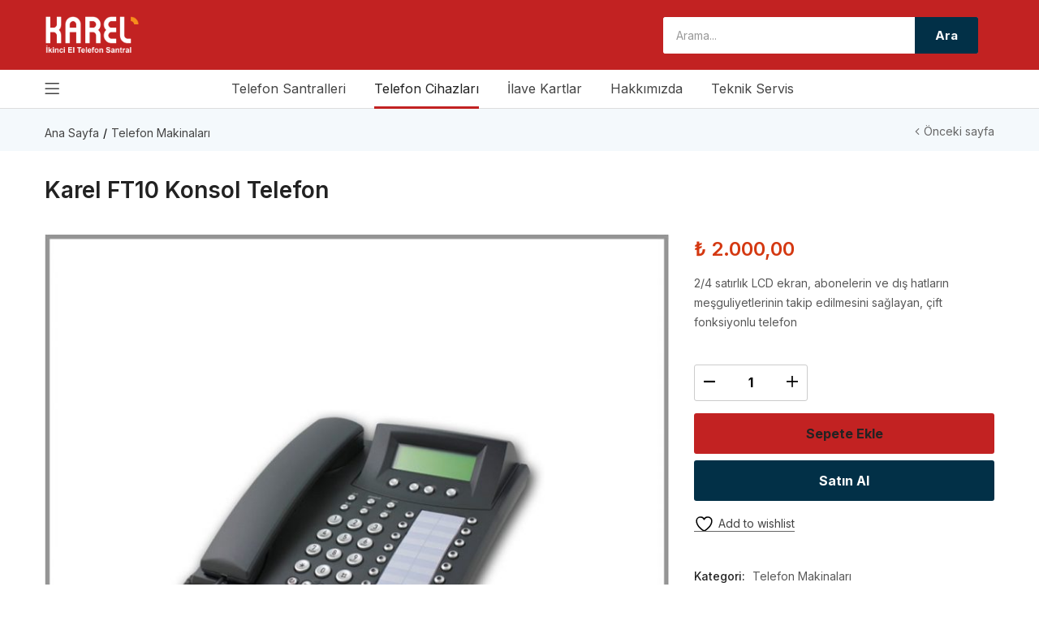

--- FILE ---
content_type: text/html; charset=UTF-8
request_url: https://ikincielkarelsantral.net/urun/karel-ft10-konsol-telefon/
body_size: 33995
content:
<!DOCTYPE html>
<html lang="tr" class="no-js">
<head>
	<meta charset="UTF-8" />
	<meta name="viewport" content="width=device-width, initial-scale=1" />
	<link rel="profile" href="//gmpg.org/xfn/11" />
					<script>document.documentElement.className = document.documentElement.className + ' yes-js js_active js'</script>
			<meta name='robots' content='index, follow, max-image-preview:large, max-snippet:-1, max-video-preview:-1' />
<script>window._wca = window._wca || [];</script>
<!-- Google tag (gtag.js) consent mode dataLayer added by Site Kit -->
<script type="text/javascript" id="google_gtagjs-js-consent-mode-data-layer">
/* <![CDATA[ */
window.dataLayer = window.dataLayer || [];function gtag(){dataLayer.push(arguments);}
gtag('consent', 'default', {"ad_personalization":"denied","ad_storage":"denied","ad_user_data":"denied","analytics_storage":"denied","functionality_storage":"denied","security_storage":"denied","personalization_storage":"denied","region":["AT","BE","BG","CH","CY","CZ","DE","DK","EE","ES","FI","FR","GB","GR","HR","HU","IE","IS","IT","LI","LT","LU","LV","MT","NL","NO","PL","PT","RO","SE","SI","SK"],"wait_for_update":500});
window._googlesitekitConsentCategoryMap = {"statistics":["analytics_storage"],"marketing":["ad_storage","ad_user_data","ad_personalization"],"functional":["functionality_storage","security_storage"],"preferences":["personalization_storage"]};
window._googlesitekitConsents = {"ad_personalization":"denied","ad_storage":"denied","ad_user_data":"denied","analytics_storage":"denied","functionality_storage":"denied","security_storage":"denied","personalization_storage":"denied","region":["AT","BE","BG","CH","CY","CZ","DE","DK","EE","ES","FI","FR","GB","GR","HR","HU","IE","IS","IT","LI","LT","LU","LV","MT","NL","NO","PL","PT","RO","SE","SI","SK"],"wait_for_update":500};
/* ]]> */
</script>
<!-- End Google tag (gtag.js) consent mode dataLayer added by Site Kit -->

	<!-- This site is optimized with the Yoast SEO plugin v26.5 - https://yoast.com/wordpress/plugins/seo/ -->
	<title>Karel FT10 Konsol Telefon - İkinci El Karel Santral</title>
	<link rel="canonical" href="https://ikincielkarelsantral.net/urun/karel-ft10-konsol-telefon/" />
	<meta property="og:locale" content="tr_TR" />
	<meta property="og:type" content="article" />
	<meta property="og:title" content="Karel FT10 Konsol Telefon - İkinci El Karel Santral" />
	<meta property="og:description" content="2/4 satırlık LCD ekran, abonelerin ve dış hatların meşguliyetlerinin takip edilmesini sağlayan, çift fonksiyonlu telefon" />
	<meta property="og:url" content="https://ikincielkarelsantral.net/urun/karel-ft10-konsol-telefon/" />
	<meta property="og:site_name" content="İkinci El Karel Santral" />
	<meta property="article:modified_time" content="2026-01-12T07:59:32+00:00" />
	<meta property="og:image" content="https://ikincielkarelsantral.net/wp-content/uploads/2023/02/karelft10-1.jpg" />
	<meta property="og:image:width" content="1024" />
	<meta property="og:image:height" content="1024" />
	<meta property="og:image:type" content="image/jpeg" />
	<meta name="twitter:card" content="summary_large_image" />
	<script type="application/ld+json" class="yoast-schema-graph">{"@context":"https://schema.org","@graph":[{"@type":"WebPage","@id":"https://ikincielkarelsantral.net/urun/karel-ft10-konsol-telefon/","url":"https://ikincielkarelsantral.net/urun/karel-ft10-konsol-telefon/","name":"Karel FT10 Konsol Telefon - İkinci El Karel Santral","isPartOf":{"@id":"https://ikincielkarelsantral.net/#website"},"primaryImageOfPage":{"@id":"https://ikincielkarelsantral.net/urun/karel-ft10-konsol-telefon/#primaryimage"},"image":{"@id":"https://ikincielkarelsantral.net/urun/karel-ft10-konsol-telefon/#primaryimage"},"thumbnailUrl":"https://ikincielkarelsantral.net/wp-content/uploads/2023/02/karelft10-1.jpg","datePublished":"2023-02-24T16:39:31+00:00","dateModified":"2026-01-12T07:59:32+00:00","breadcrumb":{"@id":"https://ikincielkarelsantral.net/urun/karel-ft10-konsol-telefon/#breadcrumb"},"inLanguage":"tr","potentialAction":[{"@type":"ReadAction","target":["https://ikincielkarelsantral.net/urun/karel-ft10-konsol-telefon/"]}]},{"@type":"ImageObject","inLanguage":"tr","@id":"https://ikincielkarelsantral.net/urun/karel-ft10-konsol-telefon/#primaryimage","url":"https://ikincielkarelsantral.net/wp-content/uploads/2023/02/karelft10-1.jpg","contentUrl":"https://ikincielkarelsantral.net/wp-content/uploads/2023/02/karelft10-1.jpg","width":1024,"height":1024},{"@type":"BreadcrumbList","@id":"https://ikincielkarelsantral.net/urun/karel-ft10-konsol-telefon/#breadcrumb","itemListElement":[{"@type":"ListItem","position":1,"name":"Anasayfa","item":"https://ikincielkarelsantral.net/"},{"@type":"ListItem","position":2,"name":"Mağaza","item":"https://ikincielkarelsantral.net/magaza/"},{"@type":"ListItem","position":3,"name":"Karel FT10 Konsol Telefon"}]},{"@type":"WebSite","@id":"https://ikincielkarelsantral.net/#website","url":"https://ikincielkarelsantral.net/","name":"İkinci El Karel Santral","description":"Telefon Santralleri, Karel Santral, Telefon Santral Fiyatları, İkinci El Telefon Santral","potentialAction":[{"@type":"SearchAction","target":{"@type":"EntryPoint","urlTemplate":"https://ikincielkarelsantral.net/?s={search_term_string}"},"query-input":{"@type":"PropertyValueSpecification","valueRequired":true,"valueName":"search_term_string"}}],"inLanguage":"tr"}]}</script>
	<!-- / Yoast SEO plugin. -->


<link rel='dns-prefetch' href='//stats.wp.com' />
<link rel='dns-prefetch' href='//www.googletagmanager.com' />
<link rel='dns-prefetch' href='//fonts.googleapis.com' />
<link rel="alternate" type="application/rss+xml" title="İkinci El Karel Santral &raquo; akışı" href="https://ikincielkarelsantral.net/feed/" />
<link rel="alternate" type="application/rss+xml" title="İkinci El Karel Santral &raquo; yorum akışı" href="https://ikincielkarelsantral.net/comments/feed/" />
<link rel="alternate" title="oEmbed (JSON)" type="application/json+oembed" href="https://ikincielkarelsantral.net/wp-json/oembed/1.0/embed?url=https%3A%2F%2Fikincielkarelsantral.net%2Furun%2Fkarel-ft10-konsol-telefon%2F" />
<link rel="alternate" title="oEmbed (XML)" type="text/xml+oembed" href="https://ikincielkarelsantral.net/wp-json/oembed/1.0/embed?url=https%3A%2F%2Fikincielkarelsantral.net%2Furun%2Fkarel-ft10-konsol-telefon%2F&#038;format=xml" />
<style id='wp-img-auto-sizes-contain-inline-css' type='text/css'>
img:is([sizes=auto i],[sizes^="auto," i]){contain-intrinsic-size:3000px 1500px}
/*# sourceURL=wp-img-auto-sizes-contain-inline-css */
</style>
<link rel='stylesheet' id='elementor-frontend-css' href='https://ikincielkarelsantral.net/wp-content/plugins/elementor/assets/css/frontend.min.css?ver=3.1.4' type='text/css' media='all' />
<link rel='stylesheet' id='elementor-post-4406-css' href='https://ikincielkarelsantral.net/wp-content/uploads/elementor/css/post-4406.css?ver=1677235223' type='text/css' media='all' />
<link rel='stylesheet' id='font-awesome-5-all-css' href='https://ikincielkarelsantral.net/wp-content/plugins/elementor/assets/lib/font-awesome/css/all.min.css?ver=3.1.4' type='text/css' media='all' />
<link rel='stylesheet' id='font-awesome-4-shim-css' href='https://ikincielkarelsantral.net/wp-content/plugins/elementor/assets/lib/font-awesome/css/v4-shims.min.css?ver=3.1.4' type='text/css' media='all' />
<link rel='stylesheet' id='sumoselect-css' href='https://ikincielkarelsantral.net/wp-content/themes/aora/css/sumoselect.css?ver=1.0.0' type='text/css' media='all' />
<style id='wp-emoji-styles-inline-css' type='text/css'>

	img.wp-smiley, img.emoji {
		display: inline !important;
		border: none !important;
		box-shadow: none !important;
		height: 1em !important;
		width: 1em !important;
		margin: 0 0.07em !important;
		vertical-align: -0.1em !important;
		background: none !important;
		padding: 0 !important;
	}
/*# sourceURL=wp-emoji-styles-inline-css */
</style>
<link rel='stylesheet' id='wp-block-library-css' href='https://ikincielkarelsantral.net/wp-includes/css/dist/block-library/style.min.css?ver=6.9' type='text/css' media='all' />
<style id='global-styles-inline-css' type='text/css'>
:root{--wp--preset--aspect-ratio--square: 1;--wp--preset--aspect-ratio--4-3: 4/3;--wp--preset--aspect-ratio--3-4: 3/4;--wp--preset--aspect-ratio--3-2: 3/2;--wp--preset--aspect-ratio--2-3: 2/3;--wp--preset--aspect-ratio--16-9: 16/9;--wp--preset--aspect-ratio--9-16: 9/16;--wp--preset--color--black: #000000;--wp--preset--color--cyan-bluish-gray: #abb8c3;--wp--preset--color--white: #ffffff;--wp--preset--color--pale-pink: #f78da7;--wp--preset--color--vivid-red: #cf2e2e;--wp--preset--color--luminous-vivid-orange: #ff6900;--wp--preset--color--luminous-vivid-amber: #fcb900;--wp--preset--color--light-green-cyan: #7bdcb5;--wp--preset--color--vivid-green-cyan: #00d084;--wp--preset--color--pale-cyan-blue: #8ed1fc;--wp--preset--color--vivid-cyan-blue: #0693e3;--wp--preset--color--vivid-purple: #9b51e0;--wp--preset--gradient--vivid-cyan-blue-to-vivid-purple: linear-gradient(135deg,rgb(6,147,227) 0%,rgb(155,81,224) 100%);--wp--preset--gradient--light-green-cyan-to-vivid-green-cyan: linear-gradient(135deg,rgb(122,220,180) 0%,rgb(0,208,130) 100%);--wp--preset--gradient--luminous-vivid-amber-to-luminous-vivid-orange: linear-gradient(135deg,rgb(252,185,0) 0%,rgb(255,105,0) 100%);--wp--preset--gradient--luminous-vivid-orange-to-vivid-red: linear-gradient(135deg,rgb(255,105,0) 0%,rgb(207,46,46) 100%);--wp--preset--gradient--very-light-gray-to-cyan-bluish-gray: linear-gradient(135deg,rgb(238,238,238) 0%,rgb(169,184,195) 100%);--wp--preset--gradient--cool-to-warm-spectrum: linear-gradient(135deg,rgb(74,234,220) 0%,rgb(151,120,209) 20%,rgb(207,42,186) 40%,rgb(238,44,130) 60%,rgb(251,105,98) 80%,rgb(254,248,76) 100%);--wp--preset--gradient--blush-light-purple: linear-gradient(135deg,rgb(255,206,236) 0%,rgb(152,150,240) 100%);--wp--preset--gradient--blush-bordeaux: linear-gradient(135deg,rgb(254,205,165) 0%,rgb(254,45,45) 50%,rgb(107,0,62) 100%);--wp--preset--gradient--luminous-dusk: linear-gradient(135deg,rgb(255,203,112) 0%,rgb(199,81,192) 50%,rgb(65,88,208) 100%);--wp--preset--gradient--pale-ocean: linear-gradient(135deg,rgb(255,245,203) 0%,rgb(182,227,212) 50%,rgb(51,167,181) 100%);--wp--preset--gradient--electric-grass: linear-gradient(135deg,rgb(202,248,128) 0%,rgb(113,206,126) 100%);--wp--preset--gradient--midnight: linear-gradient(135deg,rgb(2,3,129) 0%,rgb(40,116,252) 100%);--wp--preset--font-size--small: 13px;--wp--preset--font-size--medium: 20px;--wp--preset--font-size--large: 36px;--wp--preset--font-size--x-large: 42px;--wp--preset--spacing--20: 0.44rem;--wp--preset--spacing--30: 0.67rem;--wp--preset--spacing--40: 1rem;--wp--preset--spacing--50: 1.5rem;--wp--preset--spacing--60: 2.25rem;--wp--preset--spacing--70: 3.38rem;--wp--preset--spacing--80: 5.06rem;--wp--preset--shadow--natural: 6px 6px 9px rgba(0, 0, 0, 0.2);--wp--preset--shadow--deep: 12px 12px 50px rgba(0, 0, 0, 0.4);--wp--preset--shadow--sharp: 6px 6px 0px rgba(0, 0, 0, 0.2);--wp--preset--shadow--outlined: 6px 6px 0px -3px rgb(255, 255, 255), 6px 6px rgb(0, 0, 0);--wp--preset--shadow--crisp: 6px 6px 0px rgb(0, 0, 0);}:where(.is-layout-flex){gap: 0.5em;}:where(.is-layout-grid){gap: 0.5em;}body .is-layout-flex{display: flex;}.is-layout-flex{flex-wrap: wrap;align-items: center;}.is-layout-flex > :is(*, div){margin: 0;}body .is-layout-grid{display: grid;}.is-layout-grid > :is(*, div){margin: 0;}:where(.wp-block-columns.is-layout-flex){gap: 2em;}:where(.wp-block-columns.is-layout-grid){gap: 2em;}:where(.wp-block-post-template.is-layout-flex){gap: 1.25em;}:where(.wp-block-post-template.is-layout-grid){gap: 1.25em;}.has-black-color{color: var(--wp--preset--color--black) !important;}.has-cyan-bluish-gray-color{color: var(--wp--preset--color--cyan-bluish-gray) !important;}.has-white-color{color: var(--wp--preset--color--white) !important;}.has-pale-pink-color{color: var(--wp--preset--color--pale-pink) !important;}.has-vivid-red-color{color: var(--wp--preset--color--vivid-red) !important;}.has-luminous-vivid-orange-color{color: var(--wp--preset--color--luminous-vivid-orange) !important;}.has-luminous-vivid-amber-color{color: var(--wp--preset--color--luminous-vivid-amber) !important;}.has-light-green-cyan-color{color: var(--wp--preset--color--light-green-cyan) !important;}.has-vivid-green-cyan-color{color: var(--wp--preset--color--vivid-green-cyan) !important;}.has-pale-cyan-blue-color{color: var(--wp--preset--color--pale-cyan-blue) !important;}.has-vivid-cyan-blue-color{color: var(--wp--preset--color--vivid-cyan-blue) !important;}.has-vivid-purple-color{color: var(--wp--preset--color--vivid-purple) !important;}.has-black-background-color{background-color: var(--wp--preset--color--black) !important;}.has-cyan-bluish-gray-background-color{background-color: var(--wp--preset--color--cyan-bluish-gray) !important;}.has-white-background-color{background-color: var(--wp--preset--color--white) !important;}.has-pale-pink-background-color{background-color: var(--wp--preset--color--pale-pink) !important;}.has-vivid-red-background-color{background-color: var(--wp--preset--color--vivid-red) !important;}.has-luminous-vivid-orange-background-color{background-color: var(--wp--preset--color--luminous-vivid-orange) !important;}.has-luminous-vivid-amber-background-color{background-color: var(--wp--preset--color--luminous-vivid-amber) !important;}.has-light-green-cyan-background-color{background-color: var(--wp--preset--color--light-green-cyan) !important;}.has-vivid-green-cyan-background-color{background-color: var(--wp--preset--color--vivid-green-cyan) !important;}.has-pale-cyan-blue-background-color{background-color: var(--wp--preset--color--pale-cyan-blue) !important;}.has-vivid-cyan-blue-background-color{background-color: var(--wp--preset--color--vivid-cyan-blue) !important;}.has-vivid-purple-background-color{background-color: var(--wp--preset--color--vivid-purple) !important;}.has-black-border-color{border-color: var(--wp--preset--color--black) !important;}.has-cyan-bluish-gray-border-color{border-color: var(--wp--preset--color--cyan-bluish-gray) !important;}.has-white-border-color{border-color: var(--wp--preset--color--white) !important;}.has-pale-pink-border-color{border-color: var(--wp--preset--color--pale-pink) !important;}.has-vivid-red-border-color{border-color: var(--wp--preset--color--vivid-red) !important;}.has-luminous-vivid-orange-border-color{border-color: var(--wp--preset--color--luminous-vivid-orange) !important;}.has-luminous-vivid-amber-border-color{border-color: var(--wp--preset--color--luminous-vivid-amber) !important;}.has-light-green-cyan-border-color{border-color: var(--wp--preset--color--light-green-cyan) !important;}.has-vivid-green-cyan-border-color{border-color: var(--wp--preset--color--vivid-green-cyan) !important;}.has-pale-cyan-blue-border-color{border-color: var(--wp--preset--color--pale-cyan-blue) !important;}.has-vivid-cyan-blue-border-color{border-color: var(--wp--preset--color--vivid-cyan-blue) !important;}.has-vivid-purple-border-color{border-color: var(--wp--preset--color--vivid-purple) !important;}.has-vivid-cyan-blue-to-vivid-purple-gradient-background{background: var(--wp--preset--gradient--vivid-cyan-blue-to-vivid-purple) !important;}.has-light-green-cyan-to-vivid-green-cyan-gradient-background{background: var(--wp--preset--gradient--light-green-cyan-to-vivid-green-cyan) !important;}.has-luminous-vivid-amber-to-luminous-vivid-orange-gradient-background{background: var(--wp--preset--gradient--luminous-vivid-amber-to-luminous-vivid-orange) !important;}.has-luminous-vivid-orange-to-vivid-red-gradient-background{background: var(--wp--preset--gradient--luminous-vivid-orange-to-vivid-red) !important;}.has-very-light-gray-to-cyan-bluish-gray-gradient-background{background: var(--wp--preset--gradient--very-light-gray-to-cyan-bluish-gray) !important;}.has-cool-to-warm-spectrum-gradient-background{background: var(--wp--preset--gradient--cool-to-warm-spectrum) !important;}.has-blush-light-purple-gradient-background{background: var(--wp--preset--gradient--blush-light-purple) !important;}.has-blush-bordeaux-gradient-background{background: var(--wp--preset--gradient--blush-bordeaux) !important;}.has-luminous-dusk-gradient-background{background: var(--wp--preset--gradient--luminous-dusk) !important;}.has-pale-ocean-gradient-background{background: var(--wp--preset--gradient--pale-ocean) !important;}.has-electric-grass-gradient-background{background: var(--wp--preset--gradient--electric-grass) !important;}.has-midnight-gradient-background{background: var(--wp--preset--gradient--midnight) !important;}.has-small-font-size{font-size: var(--wp--preset--font-size--small) !important;}.has-medium-font-size{font-size: var(--wp--preset--font-size--medium) !important;}.has-large-font-size{font-size: var(--wp--preset--font-size--large) !important;}.has-x-large-font-size{font-size: var(--wp--preset--font-size--x-large) !important;}
/*# sourceURL=global-styles-inline-css */
</style>

<style id='classic-theme-styles-inline-css' type='text/css'>
/*! This file is auto-generated */
.wp-block-button__link{color:#fff;background-color:#32373c;border-radius:9999px;box-shadow:none;text-decoration:none;padding:calc(.667em + 2px) calc(1.333em + 2px);font-size:1.125em}.wp-block-file__button{background:#32373c;color:#fff;text-decoration:none}
/*# sourceURL=/wp-includes/css/classic-themes.min.css */
</style>
<link rel='stylesheet' id='contact-form-7-css' href='https://ikincielkarelsantral.net/wp-content/plugins/contact-form-7/includes/css/styles.css?ver=6.1.4' type='text/css' media='all' />
<link rel='stylesheet' id='rs-plugin-settings-css' href='https://ikincielkarelsantral.net/wp-content/plugins/revslider/public/assets/css/rs6.css?ver=6.4.6' type='text/css' media='all' />
<style id='rs-plugin-settings-inline-css' type='text/css'>
#rs-demo-id {}
/*# sourceURL=rs-plugin-settings-inline-css */
</style>
<link rel='stylesheet' id='woof-css' href='https://ikincielkarelsantral.net/wp-content/plugins/woocommerce-products-filter/css/front.css?ver=2.2.5.1' type='text/css' media='all' />
<link rel='stylesheet' id='chosen-drop-down-css' href='https://ikincielkarelsantral.net/wp-content/plugins/woocommerce-products-filter/js/chosen/chosen.min.css?ver=2.2.5.1' type='text/css' media='all' />
<link rel='stylesheet' id='photoswipe-css' href='https://ikincielkarelsantral.net/wp-content/plugins/woocommerce/assets/css/photoswipe/photoswipe.min.css?ver=10.3.7' type='text/css' media='all' />
<link rel='stylesheet' id='photoswipe-default-skin-css' href='https://ikincielkarelsantral.net/wp-content/plugins/woocommerce/assets/css/photoswipe/default-skin/default-skin.min.css?ver=10.3.7' type='text/css' media='all' />
<link rel='stylesheet' id='woocommerce-layout-css' href='https://ikincielkarelsantral.net/wp-content/plugins/woocommerce/assets/css/woocommerce-layout.css?ver=10.3.7' type='text/css' media='all' />
<style id='woocommerce-layout-inline-css' type='text/css'>

	.infinite-scroll .woocommerce-pagination {
		display: none;
	}
/*# sourceURL=woocommerce-layout-inline-css */
</style>
<link rel='stylesheet' id='woocommerce-smallscreen-css' href='https://ikincielkarelsantral.net/wp-content/plugins/woocommerce/assets/css/woocommerce-smallscreen.css?ver=10.3.7' type='text/css' media='only screen and (max-width: 768px)' />
<link rel='stylesheet' id='woocommerce-general-css' href='https://ikincielkarelsantral.net/wp-content/plugins/woocommerce/assets/css/woocommerce.css?ver=10.3.7' type='text/css' media='all' />
<style id='woocommerce-inline-inline-css' type='text/css'>
.woocommerce form .form-row .required { visibility: visible; }
/*# sourceURL=woocommerce-inline-inline-css */
</style>
<link rel='stylesheet' id='woo-variation-swatches-css' href='https://ikincielkarelsantral.net/wp-content/plugins/woo-variation-swatches/assets/css/frontend.min.css?ver=1765228510' type='text/css' media='all' />
<style id='woo-variation-swatches-inline-css' type='text/css'>
:root {
--wvs-tick:url("data:image/svg+xml;utf8,%3Csvg filter='drop-shadow(0px 0px 2px rgb(0 0 0 / .8))' xmlns='http://www.w3.org/2000/svg'  viewBox='0 0 30 30'%3E%3Cpath fill='none' stroke='%23ffffff' stroke-linecap='round' stroke-linejoin='round' stroke-width='4' d='M4 16L11 23 27 7'/%3E%3C/svg%3E");

--wvs-cross:url("data:image/svg+xml;utf8,%3Csvg filter='drop-shadow(0px 0px 5px rgb(255 255 255 / .6))' xmlns='http://www.w3.org/2000/svg' width='72px' height='72px' viewBox='0 0 24 24'%3E%3Cpath fill='none' stroke='%23ff0000' stroke-linecap='round' stroke-width='0.6' d='M5 5L19 19M19 5L5 19'/%3E%3C/svg%3E");
--wvs-single-product-item-width:30px;
--wvs-single-product-item-height:30px;
--wvs-single-product-item-font-size:16px}
/*# sourceURL=woo-variation-swatches-inline-css */
</style>
<link rel='stylesheet' id='jquery-selectBox-css' href='https://ikincielkarelsantral.net/wp-content/plugins/yith-woocommerce-wishlist/assets/css/jquery.selectBox.css?ver=1.2.0' type='text/css' media='all' />
<link rel='stylesheet' id='woocommerce_prettyPhoto_css-css' href='//ikincielkarelsantral.net/wp-content/plugins/woocommerce/assets/css/prettyPhoto.css?ver=3.1.6' type='text/css' media='all' />
<link rel='stylesheet' id='yith-wcwl-main-css' href='https://ikincielkarelsantral.net/wp-content/plugins/yith-woocommerce-wishlist/assets/css/style.css?ver=4.11.0' type='text/css' media='all' />
<style id='yith-wcwl-main-inline-css' type='text/css'>
 :root { --rounded-corners-radius: 16px; --add-to-cart-rounded-corners-radius: 16px; --color-headers-background: #F4F4F4; --feedback-duration: 3s } 
 :root { --rounded-corners-radius: 16px; --add-to-cart-rounded-corners-radius: 16px; --color-headers-background: #F4F4F4; --feedback-duration: 3s } 
/*# sourceURL=yith-wcwl-main-inline-css */
</style>
<link rel='stylesheet' id='brands-styles-css' href='https://ikincielkarelsantral.net/wp-content/plugins/woocommerce/assets/css/brands.css?ver=10.3.7' type='text/css' media='all' />
<link rel='stylesheet' id='aora-theme-fonts-css' href='https://fonts.googleapis.com/css?family=Inter%3A400%2C500%2C600%2C700%2C800&#038;subset=latin%2Clatin-ext&#038;display=swap' type='text/css' media='all' />
<link rel='stylesheet' id='bootstrap-css' href='https://ikincielkarelsantral.net/wp-content/themes/aora/css/bootstrap.css?ver=4.3.1' type='text/css' media='all' />
<link rel='stylesheet' id='aora-template-css' href='https://ikincielkarelsantral.net/wp-content/themes/aora/css/template.css?ver=1.0' type='text/css' media='all' />
<link rel='stylesheet' id='aora-style-css' href='https://ikincielkarelsantral.net/wp-content/themes/aora/style.css?ver=1.0' type='text/css' media='all' />
<style id='aora-style-inline-css' type='text/css'>
/* Theme Options Styles *//* check main color */#reviews ul.wcpr-filter-button-ul .wcpr-filter-button:hover {background-color: #c22222 !important;border-color: #c22222 !important;}/* Dokan */.dokan-pagination-container ul.dokan-pagination > li:not(.disabled):hover a, .dokan-pagination-container ul.dokan-pagination > li:not(.disabled):focus a, .dokan-pagination-container ul.dokan-pagination > li:not(.disabled).active a {border-color: #c22222;}/* wcfm */.wcfmmp_sold_by_container_advanced .wcfmmp_sold_by_wrapper .wcfmmp_sold_by_store a:hover, .wcfmmp_sold_by_wrapper a:hover {color: #c22222 !important;}/*background*/.woocommerce #respond input#submit.disabled:hover,.woocommerce #respond input#submit:disabled:hover,.woocommerce #respond input#submit:disabled[disabled]:hover,.woocommerce a.button.disabled:hover,.woocommerce a.button:disabled:hover,.woocommerce a.button:disabled[disabled]:hover,.woocommerce input.button.disabled:hover,.woocommerce input.button:disabled:hover,.woocommerce input.button:disabled[disabled]:hover,.woocommerce button.button.disabled:hover,.woocommerce button.button:disabled:hover,.woocommerce button.button:disabled[disabled]:hover,input[type="submit"].dokan-btn-default:hover,input[type="submit"].dokan-btn-default:focus,a.dokan-btn-default:hover,a.dokan-btn-default:focus,.dokan-btn-default:hover,.dokan-btn-default:focus,input[type="submit"].dokan-btn-default[disabled]:hover,input[type="submit"].dokan-btn-default[disabled]:focus,a.dokan-btn-default[disabled]:hover,a.dokan-btn-default[disabled]:focus,.dokan-btn-default[disabled]:hover,.dokan-btn-default[disabled]:focus,.wcmp_regi_main .register .button:disabled:hover,.wcmp_regi_main .register .button:disabled:focus,.order_details .review_link_data_wappers > a.button:hover,.order_details .review_link_data_wappers > a.button:focus,.btn-theme:hover,.btn-default:hover,#add_payment_method .wc-proceed-to-checkout a.checkout-button:hover,.woocommerce-cart .wc-proceed-to-checkout a.checkout-button:hover,.woocommerce-checkout .wc-proceed-to-checkout a.checkout-button:hover,.woocommerce-pagination a.button:hover,.woof_container_inner_tags ul.woof_list label:hover,.show-view-all a:hover,.product-quantity-mode .product-block .add-cart a:hover,.tbay-element-newsletter button[type="submit"]:hover,.widget-newletter button[type="submit"]:hover,.btn-view-all:hover,.entry-single .entry-description a:hover,.post-password-form input[type=submit]:hover,#comments #respond .form-submit input:hover,#reviews #respond .form-submit input:hover,#tbay-main-content div.wpforms-container-full .wpforms-form input[type="submit"]:hover,#tbay-main-content div.wpforms-container-full .wpforms-form button[type="submit"]:hover,#tbay-main-content div.wpforms-container-full .wpforms-form .wpforms-page-button:hover,.woocommerce .yith-wfbt-submit-block .yith-wfbt-submit-button-remove:hover,body table.compare-list .add-to-cart td a:hover,.woocommerce table.compare-list .add-to-cart td a:hover:not(.unstyled_button),input#ywqa-submit-question:hover,div#new-answer-header .ywqa_submit_answer:hover,.woocommerce table.wishlist_table.shop_table .product-add-to-cart .add-cart a:hover,.wcmp_regi_main .register .button:hover,#report_abuse_form button.submit-report-abuse:hover,#report-abuse table input[type="submit"]:hover,.vendor_sidebar .widget_wcmp_quick_info #respond input#submit:hover,#wcmp-store-conatiner .wcmp-store-locator-wrap .wcmp-store-map-pagination .vendor_sort input[type="submit"]:hover,#wcmp-store-conatiner .wcmp-store-map-filter input[type="submit"]:hover,#wcfm-main-contentainer .wcfm-membership-wrapper input[type="submit"]:hover,#wcfm-main-contentainer .wcfm_form_simple_submit_wrapper .wcfm_submit_button:hover,.wcfm_popup_wrapper .wcfm_popup_button:hover,#wcfmmp-store #reviews .add_review button:hover,.form-row input[name="apply_for_vendor_submit"]:hover,form.wcv-form .wcv-button[type="submit"]:hover,.wcv-dashboard-navigation ~ form input[type="submit"]:hover,.dashboard .wcv-dashboard-navigation ~ form input[type="submit"]:hover,.shop_settings input[name="vendor_application_submit"]:hover,form[name="export_orders"] input:hover,form[name="export_orders"] ~ table.table .order-comments input.btn:hover,.wcvendors-pro-dashboard-wrapper a.button:hover,.wcvendors-pro-dashboard-wrapper .wcv-form .control-group .button:hover,.wcvendors-pro-dashboard-wrapper input#update_button:hover,.wcvendors-pro-dashboard-wrapper .wcv-search-form .wcv-button:hover,.wcv-form .control-group .control > input.wcv-button:hover:not(#clear_button),.wcv-order-header .wcv-form .control > input#clear_button:hover,table.wcvendors-table-order .wcv-shade.wcv-fade .order_note_form input[type="submit"]:hover,table.wcvendors-table-order form #tracking_number_save_button:hover,form#wcv-store-settings input#store_save_button:hover,.wcv_store_search form input[type="submit"]:hover,.wcv_vendor_search form input[type="submit"]:hover,#sidebar-shop > .widget.wcv.widget_store_contact input#wcv_quick_contact_send:hover,.more_products a:hover,.tbay-pagination-load-more a:hover,.products-list .product-block div.add-cart a:hover,.tbay-dropdown-cart .group-button p.buttons a.button:hover,.cart-dropdown .group-button p.buttons a.button:hover,.tbay-element-mini-cart .left-right .group-button p.buttons a.button:hover,.woocommerce button.button:hover,.woocommerce a.button.wc-backward:hover,.woocommerce a.woocommerce-button.view:hover,#respond input#submit:hover,.woocommerce input.button:hover,.singular-shop div.product .single_add_to_cart_button:hover,.singular-shop .tbay-modalButton:hover,.woocommerce #shop-now.has-buy-now .tbay-buy-now:hover,.mobile-btn-cart-click > #tbay-click-addtocart:hover,.woo-swatches-pro-btn .add-cart a:hover,#sticky-menu-bar #sticky-custom-add-to-cart:hover,.cart_totals .wc-proceed-to-checkout a.checkout-button:hover,.woocommerce table.shop_table.account-orders-table a.view:hover,.woocommerce table.shop_table.my_account_orders a.view:hover,.woocommerce table.shop_table.dokan-rma-order-item-table a.view:hover,.woocommerce table.shop_table.account-orders-table a.request_warranty:hover,.woocommerce table.shop_table.my_account_orders a.request_warranty:hover,.woocommerce table.shop_table.dokan-rma-order-item-table a.request_warranty:hover,.woocommerce form.login p.last .button:hover,.woocommerce form.register p.last .button:hover,.woocommerce-order-received .order-again a:hover,.woocommerce-checkout.wc-germanized .wc-gzd-order-submit button[type="submit"]:hover,.woocommerce form.checkout_coupon > p.form-row-last .button:hover,.woocommerce-checkout-payment .place-order button.button.alt:hover,#custom-register input.submit_button:hover,#custom-login input.submit_button:hover,.btn-theme:focus,.btn-default:focus,#add_payment_method .wc-proceed-to-checkout a.checkout-button:focus,.woocommerce-cart .wc-proceed-to-checkout a.checkout-button:focus,.woocommerce-checkout .wc-proceed-to-checkout a.checkout-button:focus,.woocommerce-pagination a.button:focus,.woof_container_inner_tags ul.woof_list label:focus,.show-view-all a:focus,.product-quantity-mode .product-block .add-cart a:focus,.tbay-element-newsletter button[type="submit"]:focus,.widget-newletter button[type="submit"]:focus,.btn-view-all:focus,.entry-single .entry-description a:focus,.post-password-form input[type=submit]:focus,#comments #respond .form-submit input:focus,#reviews #respond .form-submit input:focus,#tbay-main-content div.wpforms-container-full .wpforms-form input[type="submit"]:focus,#tbay-main-content div.wpforms-container-full .wpforms-form button[type="submit"]:focus,#tbay-main-content div.wpforms-container-full .wpforms-form .wpforms-page-button:focus,.woocommerce .yith-wfbt-submit-block .yith-wfbt-submit-button-remove:focus,body table.compare-list .add-to-cart td a:focus,.woocommerce table.compare-list .add-to-cart td a:focus:not(.unstyled_button),input#ywqa-submit-question:focus,div#new-answer-header .ywqa_submit_answer:focus,.woocommerce table.wishlist_table.shop_table .product-add-to-cart .add-cart a:focus,.wcmp_regi_main .register .button:focus,#report_abuse_form button.submit-report-abuse:focus,#report-abuse table input[type="submit"]:focus,.vendor_sidebar .widget_wcmp_quick_info #respond input#submit:focus,#wcmp-store-conatiner .wcmp-store-locator-wrap .wcmp-store-map-pagination .vendor_sort input[type="submit"]:focus,#wcmp-store-conatiner .wcmp-store-map-filter input[type="submit"]:focus,#wcfm-main-contentainer .wcfm-membership-wrapper input[type="submit"]:focus,#wcfm-main-contentainer .wcfm_form_simple_submit_wrapper .wcfm_submit_button:focus,.wcfm_popup_wrapper .wcfm_popup_button:focus,#wcfmmp-store #reviews .add_review button:focus,.form-row input[name="apply_for_vendor_submit"]:focus,form.wcv-form .wcv-button[type="submit"]:focus,.wcv-dashboard-navigation ~ form input[type="submit"]:focus,.dashboard .wcv-dashboard-navigation ~ form input[type="submit"]:focus,.shop_settings input[name="vendor_application_submit"]:focus,form[name="export_orders"] input:focus,form[name="export_orders"] ~ table.table .order-comments input.btn:focus,.wcvendors-pro-dashboard-wrapper a.button:focus,.wcvendors-pro-dashboard-wrapper .wcv-form .control-group .button:focus,.wcvendors-pro-dashboard-wrapper input#update_button:focus,.wcvendors-pro-dashboard-wrapper .wcv-search-form .wcv-button:focus,.wcv-form .control-group .control > input.wcv-button:focus:not(#clear_button),.wcv-order-header .wcv-form .control > input#clear_button:focus,table.wcvendors-table-order .wcv-shade.wcv-fade .order_note_form input[type="submit"]:focus,table.wcvendors-table-order form #tracking_number_save_button:focus,form#wcv-store-settings input#store_save_button:focus,.wcv_store_search form input[type="submit"]:focus,.wcv_vendor_search form input[type="submit"]:focus,#sidebar-shop > .widget.wcv.widget_store_contact input#wcv_quick_contact_send:focus,.more_products a:focus,.tbay-pagination-load-more a:focus,.products-list .product-block div.add-cart a:focus,.tbay-dropdown-cart .group-button p.buttons a.button:focus,.cart-dropdown .group-button p.buttons a.button:focus,.tbay-element-mini-cart .left-right .group-button p.buttons a.button:focus,.woocommerce button.button:focus,.woocommerce a.button.wc-backward:focus,.woocommerce a.woocommerce-button.view:focus,#respond input#submit:focus,.woocommerce input.button:focus,.singular-shop div.product .single_add_to_cart_button:focus,.singular-shop .tbay-modalButton:focus,.woocommerce #shop-now.has-buy-now .tbay-buy-now:focus,.mobile-btn-cart-click > #tbay-click-addtocart:focus,.woo-swatches-pro-btn .add-cart a:focus,#sticky-menu-bar #sticky-custom-add-to-cart:focus,.cart_totals .wc-proceed-to-checkout a.checkout-button:focus,.woocommerce table.shop_table.account-orders-table a.view:focus,.woocommerce table.shop_table.my_account_orders a.view:focus,.woocommerce table.shop_table.dokan-rma-order-item-table a.view:focus,.woocommerce table.shop_table.account-orders-table a.request_warranty:focus,.woocommerce table.shop_table.my_account_orders a.request_warranty:focus,.woocommerce table.shop_table.dokan-rma-order-item-table a.request_warranty:focus,.woocommerce form.login p.last .button:focus,.woocommerce form.register p.last .button:focus,.woocommerce-order-received .order-again a:focus,.woocommerce-checkout.wc-germanized .wc-gzd-order-submit button[type="submit"]:focus,.woocommerce form.checkout_coupon > p.form-row-last .button:focus,.woocommerce-checkout-payment .place-order button.button.alt:focus,#custom-register input.submit_button:focus,#custom-login input.submit_button:focus,.btn-theme:active:hover,.btn-default:active:hover,#add_payment_method .wc-proceed-to-checkout a.checkout-button:active:hover,.woocommerce-cart .wc-proceed-to-checkout a.checkout-button:active:hover,.woocommerce-checkout .wc-proceed-to-checkout a.checkout-button:active:hover,.woocommerce-pagination a.button:active:hover,.woof_container_inner_tags ul.woof_list label:active:hover,.show-view-all a:active:hover,.product-quantity-mode .product-block .add-cart a:active:hover,.tbay-element-newsletter button[type="submit"]:active:hover,.widget-newletter button[type="submit"]:active:hover,.btn-view-all:active:hover,.entry-single .entry-description a:active:hover,.post-password-form input[type=submit]:active:hover,#comments #respond .form-submit input:active:hover,#reviews #respond .form-submit input:active:hover,#tbay-main-content div.wpforms-container-full .wpforms-form input[type="submit"]:active:hover,#tbay-main-content div.wpforms-container-full .wpforms-form button[type="submit"]:active:hover,#tbay-main-content div.wpforms-container-full .wpforms-form .wpforms-page-button:active:hover,.woocommerce .yith-wfbt-submit-block .yith-wfbt-submit-button-remove:active:hover,body table.compare-list .add-to-cart td a:active:hover,.woocommerce table.compare-list .add-to-cart td a:active:hover:not(.unstyled_button),input#ywqa-submit-question:active:hover,div#new-answer-header .ywqa_submit_answer:active:hover,.woocommerce table.wishlist_table.shop_table .product-add-to-cart .add-cart a:active:hover,.wcmp_regi_main .register .button:active:hover,#report_abuse_form button.submit-report-abuse:active:hover,#report-abuse table input[type="submit"]:active:hover,#wcmp-store-conatiner .wcmp-store-locator-wrap .wcmp-store-map-pagination .vendor_sort input[type="submit"]:active:hover,#wcmp-store-conatiner .wcmp-store-map-filter input[type="submit"]:active:hover,#wcfm-main-contentainer .wcfm-membership-wrapper input[type="submit"]:active:hover,#wcfm-main-contentainer .wcfm_form_simple_submit_wrapper .wcfm_submit_button:active:hover,.wcfm_popup_wrapper .wcfm_popup_button:active:hover,#wcfmmp-store #reviews .add_review button:active:hover,.form-row input[name="apply_for_vendor_submit"]:active:hover,form.wcv-form .wcv-button[type="submit"]:active:hover,.wcv-dashboard-navigation ~ form input[type="submit"]:active:hover,.dashboard .wcv-dashboard-navigation ~ form input[type="submit"]:active:hover,.shop_settings input[name="vendor_application_submit"]:active:hover,form[name="export_orders"] input:active:hover,form[name="export_orders"] ~ table.table .order-comments input.btn:active:hover,.wcvendors-pro-dashboard-wrapper a.button:active:hover,.wcvendors-pro-dashboard-wrapper .wcv-form .control-group .button:active:hover,.wcvendors-pro-dashboard-wrapper input#update_button:active:hover,.wcvendors-pro-dashboard-wrapper .wcv-search-form .wcv-button:active:hover,.wcv-form .control-group .control > input.wcv-button:active:hover:not(#clear_button),.wcv-order-header .wcv-form .control > input#clear_button:active:hover,table.wcvendors-table-order .wcv-shade.wcv-fade .order_note_form input[type="submit"]:active:hover,table.wcvendors-table-order form #tracking_number_save_button:active:hover,form#wcv-store-settings input#store_save_button:active:hover,.wcv_store_search form input[type="submit"]:active:hover,.wcv_vendor_search form input[type="submit"]:active:hover,#sidebar-shop > .widget.wcv.widget_store_contact input#wcv_quick_contact_send:active:hover,.more_products a:active:hover,.tbay-pagination-load-more a:active:hover,.products-list .product-block div.add-cart a:active:hover,.tbay-dropdown-cart .group-button p.buttons a.button:active:hover,.cart-dropdown .group-button p.buttons a.button:active:hover,.tbay-element-mini-cart .left-right .group-button p.buttons a.button:active:hover,.woocommerce button.button:active:hover,.woocommerce a.button.wc-backward:active:hover,.woocommerce a.woocommerce-button.view:active:hover,#respond input#submit:active:hover,.woocommerce input.button:active:hover,.singular-shop div.product .single_add_to_cart_button:active:hover,.singular-shop .tbay-modalButton:active:hover,.woocommerce #shop-now.has-buy-now .tbay-buy-now:active:hover,.mobile-btn-cart-click > #tbay-click-addtocart:active:hover,.woo-swatches-pro-btn .add-cart a:active:hover,#sticky-menu-bar #sticky-custom-add-to-cart:active:hover,.cart_totals .wc-proceed-to-checkout a.checkout-button:active:hover,.woocommerce table.shop_table.account-orders-table a.view:active:hover,.woocommerce table.shop_table.my_account_orders a.view:active:hover,.woocommerce table.shop_table.dokan-rma-order-item-table a.view:active:hover,.woocommerce table.shop_table.account-orders-table a.request_warranty:active:hover,.woocommerce table.shop_table.my_account_orders a.request_warranty:active:hover,.woocommerce table.shop_table.dokan-rma-order-item-table a.request_warranty:active:hover,.woocommerce form.login p.last .button:active:hover,.woocommerce form.register p.last .button:active:hover,.woocommerce-order-received .order-again a:active:hover,.woocommerce-checkout.wc-germanized .wc-gzd-order-submit button[type="submit"]:active:hover,.woocommerce form.checkout_coupon > p.form-row-last .button:active:hover,.woocommerce-checkout-payment .place-order button.button.alt:active:hover,#custom-register input.submit_button:active:hover,#custom-login input.submit_button:active:hover,.widget_search .btn:hover,.post .entry-header .readmore:hover,.woocommerce a.button.alt:hover,.dokan-orders-content .dokan-orders-area .add_note #add-order-note input.add_note:hover,.dokan-orders-content .dokan-orders-area .add_note #add-order-note input.add_note:focus,input[type="submit"].dokan-btn-theme:hover,input[type="submit"].dokan-btn-theme:focus,a.dokan-btn-theme:hover,input[type="submit"].dokan-btn-default:hover,.dokan-btn-default:hover,a.dokan-btn-theme:focus,input[type="submit"].dokan-btn-default:focus,.dokan-btn-default:focus,.dokan-btn-theme:hover,.dokan-btn-theme:focus,input[type="submit"].dokan-btn-theme[disabled]:hover,input[type="submit"].dokan-btn-theme[disabled]:focus,.dokan-btn-theme[disabled]:hover,.dokan-btn-theme[disabled]:focus,.woocommerce .woocommerce-MyAccount-content .dokan-account-migration-lists > li a:hover,.wcv-dashboard-navigation ul li a.button:hover,.wcv-dashboard-navigation ul li a.button:focus,.singular-shop div.product.product-type-external .single_add_to_cart_button:hover {background: #ae1e1e;}/*color*//*background*/.woocommerce #shop-now.has-buy-now .tbay-buy-now:hover,.woocommerce #shop-now.has-buy-now .tbay-buy-now:focus, .woocommerce #shop-now.has-buy-now .tbay-buy-now:active:hover, .woocommerce #shop-now.has-buy-now .tbay-buy-now:active:focus, .tbay-dropdown-cart .group-button p.buttons a.button.view-cart:hover, .tbay-dropdown-cart .group-button p.buttons a.button.view-cart:focus, .tbay-dropdown-cart .group-button p.buttons a.button.view-cart:active:hover, .cart-dropdown .group-button p.buttons a.button.view-cart:hover, .cart-dropdown .group-button p.buttons a.button.view-cart:focus, .cart-dropdown .group-button p.buttons a.button.view-cart:active:hover {background: #012b3f;}/*border*/.tbay-dropdown-cart .group-button p.buttons a.button.view-cart:hover, .tbay-dropdown-cart .group-button p.buttons a.button.view-cart:focus, .tbay-dropdown-cart .group-button p.buttons a.button.view-cart:active:hover, .cart-dropdown .group-button p.buttons a.button.view-cart:hover, .cart-dropdown .group-button p.buttons a.button.view-cart:focus, .cart-dropdown .group-button p.buttons a.button.view-cart:active:hover {border-color: #012b3f;}/*Tablet*/@media (max-width: 1199px)  and (min-width: 768px) {/*color*/.mm-menu_opened .tbay-currency .woocommerce-currency-switcher-form .SumoSelect > .CaptionCont:hover,.mm-menu_opened .tbay-currency .woocommerce-currency-switcher-form .SumoSelect > .CaptionCont:hover label i:after,.tbay-search-mobile .sumo_product_cat .optWrapper .options li.opt.selected,.tbay-search-mobile .sumo_category .optWrapper .options li.opt.selected,#custom-login-wrapper .modal-content .modal-body .nav-tabs li.active a,.active-search-mobile .tbay-search-mobile .count,#tbay-mobile-menu-navbar.search-mobile-focus .tbay-search-mobile .count,.image-mains .show-mobile > div .yith-wcwl-wishlistexistsbrowse.show i,.topbar-device-mobile .tbay-element-mini-cart a.wc-continue,.footer-device-mobile .list-menu-icon > *.active a,.footer-device-mobile .list-menu-icon > *.active a i,body.woocommerce-wishlist .footer-device-mobile > .device-wishlist a,body.woocommerce-wishlist .footer-device-mobile > .device-wishlist a i {color: #c22222;}/*background*/.footer-device-mobile .list-menu-icon > .menu-icon a.active:before,.topbar-device-mobile,.topbar-device-mobile .cart-dropdown .cart-icon .mini-cart-items {background-color: #c22222;}/*Border*/.tbay-search-mobile .sumo_product_cat .optWrapper .options li.opt.selected,.tbay-search-mobile .sumo_category .optWrapper .options li.opt.selected,.tbay-search-mobile .sumo_product_cat .optWrapper .options li.opt:last-child.selected,.tbay-search-mobile .sumo_category .optWrapper .options li.opt:last-child.selected {border-color: #c22222;}}/*Mobile*/@media (max-width: 767px) {/*color*/.topbar-device-mobile .tbay-element-mini-cart a.wc-continue,.footer-device-mobile .list-menu-icon > *.active a,.footer-device-mobile .list-menu-icon > *.active a i,body.woocommerce-wishlist .footer-device-mobile > .device-wishlist a,body.woocommerce-wishlist .footer-device-mobile > .device-wishlist a i,.products-list .product-block .button-wishlist.shown-mobile .yith-wcwl-wishlistaddedbrowse > a,.products-list .product-block .button-wishlist.shown-mobile .yith-wcwl-wishlistexistsbrowse > a,.woocommerce .form-cart-popup form.cart #mobile-close-infor i:hover,#shop-now.has-wishlist .button-wishlist .yith-wcwl-wishlistaddedbrowse > a > i,#shop-now.has-wishlist .button-wishlist .yith-wcwl-wishlistexistsbrowse > a > i {color: #c22222;}/*background*/.footer-device-mobile .list-menu-icon > .menu-icon a.active:before,.coupon .box input[type=submit],.topbar-device-mobile .cart-dropdown .cart-icon .mini-cart-items,.tbay-show-cart-mobile .product-block div.add-cart a,.tbay-addon-newletter .input-group-btn input {background-color: #c22222;}/*Border*/}/*No edit code customize*/@media (max-width: 1199px)  and (min-width: 768px) {/*color*/.footer-device-mobile > * a:hover,.footer-device-mobile > *.active a,.footer-device-mobile > *.active a i , body.woocommerce-wishlist .footer-device-mobile > .device-wishlist a,body.woocommerce-wishlist .footer-device-mobile > .device-wishlist a i,.vc_tta-container .vc_tta-panel.vc_active .vc_tta-panel-title > a span,.cart_totals table .order-total .woocs_special_price_code {color: #c22222;}/*background*/.topbar-device-mobile .top-cart a.wc-continue,.topbar-device-mobile .cart-dropdown .cart-icon .mini-cart-items,.footer-device-mobile > * a .mini-cart-items,.tbay-addon-newletter .input-group-btn input {background-color: #c22222;}/*Border*/.topbar-device-mobile .top-cart a.wc-continue {border-color: #c22222;}}@media (max-width: 1199px) {/* Limit logo image height for mobile according to mobile header height */.mobile-logo a img {width: 173px;}}@media screen and (max-width: 782px) {html body.admin-bar{top: -46px !important;position: relative;}}/* Custom CSS */@media (max-width: 1199px) {.tbay-homepage-demo .topbar-device-mobile>div.search-device {display: none;}}.topbar-device-mobile .tbay-element-mini-cart .cart-dropdown span.mini-cart-items {display: none;}.tb-icon-shopping-cart::before {display: none;}
/*# sourceURL=aora-style-inline-css */
</style>
<link rel='stylesheet' id='font-awesome-css' href='https://ikincielkarelsantral.net/wp-content/plugins/elementor/assets/lib/font-awesome/css/font-awesome.min.css?ver=4.7.0' type='text/css' media='all' />
<style id='font-awesome-inline-css' type='text/css'>
[data-font="FontAwesome"]:before {font-family: 'FontAwesome' !important;content: attr(data-icon) !important;speak: none !important;font-weight: normal !important;font-variant: normal !important;text-transform: none !important;line-height: 1 !important;font-style: normal !important;-webkit-font-smoothing: antialiased !important;-moz-osx-font-smoothing: grayscale !important;}
/*# sourceURL=font-awesome-inline-css */
</style>
<link rel='stylesheet' id='aora-font-tbay-custom-css' href='https://ikincielkarelsantral.net/wp-content/themes/aora/css/font-tbay-custom.css?ver=1.0.0' type='text/css' media='all' />
<link rel='stylesheet' id='simple-line-icons-css' href='https://ikincielkarelsantral.net/wp-content/themes/aora/css/simple-line-icons.css?ver=2.4.0' type='text/css' media='all' />
<link rel='stylesheet' id='material-design-iconic-font-css' href='https://ikincielkarelsantral.net/wp-content/themes/aora/css/material-design-iconic-font.css?ver=2.2.0' type='text/css' media='all' />
<link rel='stylesheet' id='animate-css' href='https://ikincielkarelsantral.net/wp-content/themes/aora/css/animate.css?ver=3.5.0' type='text/css' media='all' />
<link rel='stylesheet' id='jquery-treeview-css' href='https://ikincielkarelsantral.net/wp-content/themes/aora/css/jquery.treeview.css?ver=1.0.0' type='text/css' media='all' />
<link rel='stylesheet' id='magnific-popup-css' href='https://ikincielkarelsantral.net/wp-content/themes/aora/css/magnific-popup.css?ver=1.0.0' type='text/css' media='all' />
<link rel='stylesheet' id='aora-child-style-css' href='https://ikincielkarelsantral.net/wp-content/themes/aora-child/style.css?ver=6.9' type='text/css' media='all' />
<script type="text/template" id="tmpl-variation-template">
	<div class="woocommerce-variation-description">{{{ data.variation.variation_description }}}</div>
	<div class="woocommerce-variation-price">{{{ data.variation.price_html }}}</div>
	<div class="woocommerce-variation-availability">{{{ data.variation.availability_html }}}</div>
</script>
<script type="text/template" id="tmpl-unavailable-variation-template">
	<p role="alert">Maalesef, bu ürün mevcut değil. Lütfen farklı bir kombinasyon seçin.</p>
</script>
<script type="text/javascript" src="https://ikincielkarelsantral.net/wp-content/plugins/elementor/assets/lib/font-awesome/js/v4-shims.min.js?ver=3.1.4" id="font-awesome-4-shim-js"></script>
<script type="text/javascript" src="https://ikincielkarelsantral.net/wp-includes/js/jquery/jquery.min.js?ver=3.7.1" id="jquery-core-js"></script>
<script type="text/javascript" src="https://ikincielkarelsantral.net/wp-includes/js/jquery/jquery-migrate.min.js?ver=3.4.1" id="jquery-migrate-js"></script>
<script type="text/javascript" src="https://ikincielkarelsantral.net/wp-content/plugins/revslider/public/assets/js/rbtools.min.js?ver=6.4.4" id="tp-tools-js"></script>
<script type="text/javascript" src="https://ikincielkarelsantral.net/wp-content/plugins/revslider/public/assets/js/rs6.min.js?ver=6.4.6" id="revmin-js"></script>
<script type="text/javascript" src="https://ikincielkarelsantral.net/wp-content/plugins/woocommerce/assets/js/jquery-blockui/jquery.blockUI.min.js?ver=2.7.0-wc.10.3.7" id="wc-jquery-blockui-js" data-wp-strategy="defer"></script>
<script type="text/javascript" id="wc-add-to-cart-js-extra">
/* <![CDATA[ */
var wc_add_to_cart_params = {"ajax_url":"/wp-admin/admin-ajax.php","wc_ajax_url":"/?wc-ajax=%%endpoint%%","i18n_view_cart":"Sepetim","cart_url":"https://ikincielkarelsantral.net/sepet/","is_cart":"","cart_redirect_after_add":"no"};
//# sourceURL=wc-add-to-cart-js-extra
/* ]]> */
</script>
<script type="text/javascript" src="https://ikincielkarelsantral.net/wp-content/plugins/woocommerce/assets/js/frontend/add-to-cart.min.js?ver=10.3.7" id="wc-add-to-cart-js" defer="defer" data-wp-strategy="defer"></script>
<script type="text/javascript" src="https://ikincielkarelsantral.net/wp-content/plugins/woocommerce/assets/js/zoom/jquery.zoom.min.js?ver=1.7.21-wc.10.3.7" id="wc-zoom-js" defer="defer" data-wp-strategy="defer"></script>
<script type="text/javascript" src="https://ikincielkarelsantral.net/wp-content/plugins/woocommerce/assets/js/flexslider/jquery.flexslider.min.js?ver=2.7.2-wc.10.3.7" id="wc-flexslider-js" defer="defer" data-wp-strategy="defer"></script>
<script type="text/javascript" src="https://ikincielkarelsantral.net/wp-content/plugins/woocommerce/assets/js/photoswipe/photoswipe.min.js?ver=4.1.1-wc.10.3.7" id="wc-photoswipe-js" defer="defer" data-wp-strategy="defer"></script>
<script type="text/javascript" src="https://ikincielkarelsantral.net/wp-content/plugins/woocommerce/assets/js/photoswipe/photoswipe-ui-default.min.js?ver=4.1.1-wc.10.3.7" id="wc-photoswipe-ui-default-js" defer="defer" data-wp-strategy="defer"></script>
<script type="text/javascript" id="wc-single-product-js-extra">
/* <![CDATA[ */
var wc_single_product_params = {"i18n_required_rating_text":"L\u00fctfen bir oy belirleyin","i18n_rating_options":["1/5 y\u0131ld\u0131z","2/5 y\u0131ld\u0131z","3/5 y\u0131ld\u0131z","4/5 y\u0131ld\u0131z","5/5 y\u0131ld\u0131z"],"i18n_product_gallery_trigger_text":"Tam ekran g\u00f6rsel galerisini g\u00f6r\u00fcnt\u00fcleyin","review_rating_required":"yes","flexslider":{"rtl":false,"animation":"slide","smoothHeight":true,"directionNav":false,"controlNav":"thumbnails","slideshow":false,"animationSpeed":500,"animationLoop":false,"allowOneSlide":false},"zoom_enabled":"1","zoom_options":[],"photoswipe_enabled":"1","photoswipe_options":{"shareEl":false,"closeOnScroll":false,"history":false,"hideAnimationDuration":0,"showAnimationDuration":0},"flexslider_enabled":"1"};
//# sourceURL=wc-single-product-js-extra
/* ]]> */
</script>
<script type="text/javascript" src="https://ikincielkarelsantral.net/wp-content/plugins/woocommerce/assets/js/frontend/single-product.min.js?ver=10.3.7" id="wc-single-product-js" defer="defer" data-wp-strategy="defer"></script>
<script type="text/javascript" src="https://ikincielkarelsantral.net/wp-content/plugins/woocommerce/assets/js/js-cookie/js.cookie.min.js?ver=2.1.4-wc.10.3.7" id="wc-js-cookie-js" defer="defer" data-wp-strategy="defer"></script>
<script type="text/javascript" id="woocommerce-js-extra">
/* <![CDATA[ */
var woocommerce_params = {"ajax_url":"/wp-admin/admin-ajax.php","wc_ajax_url":"/?wc-ajax=%%endpoint%%","i18n_password_show":"\u015eifreyi g\u00f6ster","i18n_password_hide":"\u015eifreyi gizle"};
//# sourceURL=woocommerce-js-extra
/* ]]> */
</script>
<script type="text/javascript" src="https://ikincielkarelsantral.net/wp-content/plugins/woocommerce/assets/js/frontend/woocommerce.min.js?ver=10.3.7" id="woocommerce-js" defer="defer" data-wp-strategy="defer"></script>
<script type="text/javascript" src="https://ikincielkarelsantral.net/wp-includes/js/underscore.min.js?ver=1.13.7" id="underscore-js"></script>
<script type="text/javascript" id="wp-util-js-extra">
/* <![CDATA[ */
var _wpUtilSettings = {"ajax":{"url":"/wp-admin/admin-ajax.php"}};
//# sourceURL=wp-util-js-extra
/* ]]> */
</script>
<script type="text/javascript" src="https://ikincielkarelsantral.net/wp-includes/js/wp-util.min.js?ver=6.9" id="wp-util-js"></script>
<script type="text/javascript" src="https://stats.wp.com/s-202605.js" id="woocommerce-analytics-js" defer="defer" data-wp-strategy="defer"></script>

<!-- Site Kit tarafından eklenen Google etiketi (gtag.js) snippet&#039;i -->
<!-- Google Analytics snippet added by Site Kit -->
<script type="text/javascript" src="https://www.googletagmanager.com/gtag/js?id=G-1F7MQB8TYY" id="google_gtagjs-js" async></script>
<script type="text/javascript" id="google_gtagjs-js-after">
/* <![CDATA[ */
window.dataLayer = window.dataLayer || [];function gtag(){dataLayer.push(arguments);}
gtag("set","linker",{"domains":["ikincielkarelsantral.net"]});
gtag("js", new Date());
gtag("set", "developer_id.dZTNiMT", true);
gtag("config", "G-1F7MQB8TYY");
//# sourceURL=google_gtagjs-js-after
/* ]]> */
</script>
<script type="text/javascript" id="wc-add-to-cart-variation-js-extra">
/* <![CDATA[ */
var wc_add_to_cart_variation_params = {"wc_ajax_url":"/?wc-ajax=%%endpoint%%","i18n_no_matching_variations_text":"Maalesef, se\u00e7iminizle e\u015fle\u015fen \u00fcr\u00fcn bulunmuyor. L\u00fctfen farkl\u0131 bir kombinasyon se\u00e7in.","i18n_make_a_selection_text":"L\u00fctfen sepetinize bu \u00fcr\u00fcn\u00fc eklemeden \u00f6nce baz\u0131 \u00fcr\u00fcn se\u00e7eneklerini belirleyin.","i18n_unavailable_text":"Maalesef, bu \u00fcr\u00fcn mevcut de\u011fil. L\u00fctfen farkl\u0131 bir kombinasyon se\u00e7in.","i18n_reset_alert_text":"Se\u00e7iminiz s\u0131f\u0131rland\u0131. L\u00fctfen sepetinize bu \u00fcr\u00fcn\u00fc eklemeden \u00f6nce baz\u0131 \u00fcr\u00fcn se\u00e7eneklerini belirleyin.","woo_variation_swatches_ajax_variation_threshold_min":"30","woo_variation_swatches_ajax_variation_threshold_max":"100","woo_variation_swatches_total_children":{}};
//# sourceURL=wc-add-to-cart-variation-js-extra
/* ]]> */
</script>
<script type="text/javascript" src="https://ikincielkarelsantral.net/wp-content/plugins/woocommerce/assets/js/frontend/add-to-cart-variation.min.js?ver=10.3.7" id="wc-add-to-cart-variation-js" defer="defer" data-wp-strategy="defer"></script>
<link rel="https://api.w.org/" href="https://ikincielkarelsantral.net/wp-json/" /><link rel="alternate" title="JSON" type="application/json" href="https://ikincielkarelsantral.net/wp-json/wp/v2/product/5095" /><link rel="EditURI" type="application/rsd+xml" title="RSD" href="https://ikincielkarelsantral.net/xmlrpc.php?rsd" />
<meta name="generator" content="WordPress 6.9" />
<meta name="generator" content="WooCommerce 10.3.7" />
<link rel='shortlink' href='https://ikincielkarelsantral.net/?p=5095' />
<meta name="generator" content="Redux 4.5.9" /><meta name="generator" content="Site Kit by Google 1.170.0" />
<!-- This website runs the Product Feed PRO for WooCommerce by AdTribes.io plugin - version woocommercesea_option_installed_version -->
	<style>img#wpstats{display:none}</style>
		<!-- Google site verification - Google for WooCommerce -->
<meta name="google-site-verification" content="9cjancAeIrJ4br3Cdy3YynviSUwap19yT3Bs6K9BWmw" />
	<noscript><style>.woocommerce-product-gallery{ opacity: 1 !important; }</style></noscript>
	<style type="text/css">.recentcomments a{display:inline !important;padding:0 !important;margin:0 !important;}</style><meta name="generator" content="Powered by Slider Revolution 6.4.6 - responsive, Mobile-Friendly Slider Plugin for WordPress with comfortable drag and drop interface." />
<script type="text/javascript">function setREVStartSize(e){
			//window.requestAnimationFrame(function() {				 
				window.RSIW = window.RSIW===undefined ? window.innerWidth : window.RSIW;	
				window.RSIH = window.RSIH===undefined ? window.innerHeight : window.RSIH;	
				try {								
					var pw = document.getElementById(e.c).parentNode.offsetWidth,
						newh;
					pw = pw===0 || isNaN(pw) ? window.RSIW : pw;
					e.tabw = e.tabw===undefined ? 0 : parseInt(e.tabw);
					e.thumbw = e.thumbw===undefined ? 0 : parseInt(e.thumbw);
					e.tabh = e.tabh===undefined ? 0 : parseInt(e.tabh);
					e.thumbh = e.thumbh===undefined ? 0 : parseInt(e.thumbh);
					e.tabhide = e.tabhide===undefined ? 0 : parseInt(e.tabhide);
					e.thumbhide = e.thumbhide===undefined ? 0 : parseInt(e.thumbhide);
					e.mh = e.mh===undefined || e.mh=="" || e.mh==="auto" ? 0 : parseInt(e.mh,0);		
					if(e.layout==="fullscreen" || e.l==="fullscreen") 						
						newh = Math.max(e.mh,window.RSIH);					
					else{					
						e.gw = Array.isArray(e.gw) ? e.gw : [e.gw];
						for (var i in e.rl) if (e.gw[i]===undefined || e.gw[i]===0) e.gw[i] = e.gw[i-1];					
						e.gh = e.el===undefined || e.el==="" || (Array.isArray(e.el) && e.el.length==0)? e.gh : e.el;
						e.gh = Array.isArray(e.gh) ? e.gh : [e.gh];
						for (var i in e.rl) if (e.gh[i]===undefined || e.gh[i]===0) e.gh[i] = e.gh[i-1];
											
						var nl = new Array(e.rl.length),
							ix = 0,						
							sl;					
						e.tabw = e.tabhide>=pw ? 0 : e.tabw;
						e.thumbw = e.thumbhide>=pw ? 0 : e.thumbw;
						e.tabh = e.tabhide>=pw ? 0 : e.tabh;
						e.thumbh = e.thumbhide>=pw ? 0 : e.thumbh;					
						for (var i in e.rl) nl[i] = e.rl[i]<window.RSIW ? 0 : e.rl[i];
						sl = nl[0];									
						for (var i in nl) if (sl>nl[i] && nl[i]>0) { sl = nl[i]; ix=i;}															
						var m = pw>(e.gw[ix]+e.tabw+e.thumbw) ? 1 : (pw-(e.tabw+e.thumbw)) / (e.gw[ix]);					
						newh =  (e.gh[ix] * m) + (e.tabh + e.thumbh);
					}				
					if(window.rs_init_css===undefined) window.rs_init_css = document.head.appendChild(document.createElement("style"));					
					document.getElementById(e.c).height = newh+"px";
					window.rs_init_css.innerHTML += "#"+e.c+"_wrapper { height: "+newh+"px }";				
				} catch(e){
					console.log("Failure at Presize of Slider:" + e)
				}					   
			//});
		  };</script>
<style id="aora_tbay_theme_options-dynamic-css" title="dynamic-css" class="redux-options-output">.woocommerce .woocommerce-message:before , .color,.has-before:hover,button.btn-close:hover,.widget_aora_popup_newsletter .popup-content > a:hover,.new-input + span:before,.woof_container input[type=checkbox]:not(.woof_color_term) + span:before,form.checkout input[type=radio] + span:before,form.checkout input[type=checkbox] + span:before,.woocommerce-account input[type=radio] + span:before,.woocommerce-account input[type=checkbox] + span:before,.yith-wfbt-section .yith-wfbt-item input[type=checkbox] + span:before,.woocommerce form .form-row .woocommerce-form__input + span:before,#shipping_method.woocommerce-shipping-methods input[type=radio] + span:before,#custom-login-wrapper #cus-rememberme + span:before,.new-input + label:before,.woof_container input[type=checkbox]:not(.woof_color_term) + label:before,form.checkout input[type=radio] + label:before,form.checkout input[type=checkbox] + label:before,.woocommerce-account input[type=radio] + label:before,.woocommerce-account input[type=checkbox] + label:before,.yith-wfbt-section .yith-wfbt-item input[type=checkbox] + label:before,.woocommerce form .form-row .woocommerce-form__input + label:before,#shipping_method.woocommerce-shipping-methods input[type=radio] + label:before,#custom-login-wrapper #cus-rememberme + label:before,#tbay-search-form-canvas .sidebar-canvas-search .sidebar-content .button-group .button-search i:hover,#tbay-search-form-canvas .sidebar-canvas-search .sidebar-content .select-category .optWrapper .options li:hover,#tbay-search-form-canvas .sidebar-canvas-search .sidebar-content .autocomplete-suggestions .autocomplete-suggestion .product-title:hover,#tbay-search-form-canvas .sidebar-content button:hover,#tbay-header .topbar-mobile .btn:hover,#tbay-header .topbar-mobile .btn:focus,.tbay-footer .menu li > a:hover,.tbay-footer ul.menu li.active a,.contact-info a:hover,.copyright a,.elementor-widget-tbay-nav-menu .tbay-horizontal .navbar-nav .dropdown-menu .tbay-addon ul:not(.entry-meta-list) li > a:hover,.elementor-widget-tbay-nav-menu .tbay-horizontal .navbar-nav .dropdown-menu .tbay-addon ul:not(.entry-meta-list) li.active a,.navbar-offcanvas .navbar-nav > li.open > a:hover,.navbar-offcanvas .navbar-nav > li.open > a:focus,.navbar-offcanvas .navbar-nav > li.open > a,.navbar-offcanvas .navbar-nav > li.active > a:hover,.navbar-offcanvas .navbar-nav > li.active > a:focus,.navbar-offcanvas .navbar-nav > li.active > a,.navbar-offcanvas .navbar-nav > li:hover > a:hover,.navbar-offcanvas .navbar-nav > li:hover > a:focus,.navbar-offcanvas .navbar-nav > li:hover > a,.navbar-offcanvas .navbar-nav > li.collapsable > a:hover,.navbar-offcanvas .navbar-nav > li.collapsable > a:focus,.navbar-offcanvas .navbar-nav > li.collapsable > a,.navbar-offcanvas .navbar-nav > li.open .hitarea:after,.navbar-offcanvas .navbar-nav > li.active .hitarea:after,.navbar-offcanvas .navbar-nav > li:hover .hitarea:after,.navbar-offcanvas .navbar-nav > li.collapsable .hitarea:after,.tbay-vertical > .navbar-nav .dropdown-menu .tbay-vertical > .navbar-nav > li > a:hover,.tbay-vertical > .navbar-nav .sub-menu .tbay-vertical > .navbar-nav > li > a:hover,.menu-canvas-content .tbay-vertical .navbar-nav .tbay-addon-nav-menu li a:hover,body .widget.widget_recent_reviews ul.product_list_widget li .product-title:hover,body .widget.yith-woocompare-widget a.compare:hover,.widget_aora_posts .post .comments-link a:hover,ul.woof_list li .hover,ul.woof_list label.woof_radio_label_selected,.woocommerce .widget_price_filter .price_slider_amount .button:hover,.widget_aora_custom_menu ul.treeview li > a:hover,.widget_aora_list_categories .cat-name:hover,.woof_container_inner_producttags .woof_list_label li .woof_label_term.checked,.woof_container_inner_producttags .woof_list_label li .woof_label_term:hover,.widget_aora_popup_newsletter .popup-content > span:hover , .wpml-ls-legacy-dropdown a:hover, .wpml-ls-legacy-dropdown a:focus, .wpml-ls-legacy-dropdown .wpml-ls-current-language:hover > a,.tbay-breadcrumb .breadcrumb li a:hover,.tbay-breadcrumb .product-nav-icon .img-link:hover,.aora-back-btn:hover , .tbay-body-default .entry-single .tagcloud a:hover,.tbay-body-default .entry-single .tagcloud a:focus,div[class^=wp-block-] a:hover,figure[class^=wp-block-] a:hover,ul[class^=wp-block-] a:hover,.tbay-body-default .main-page a:hover,.tbay-body-default .entry-single a:hover,.product.v1 .group-buttons > div a:hover,.product.v1 .group-buttons > div.add-cart > a.added,.product.v1 .group-buttons > div.yith-compare .added , #elementor .tbay-element-nav-menu .dropdown-menu .elementor-nav-menu--main > ul > li:hover > a,#elementor .tbay-element-nav-menu .dropdown-menu .elementor-nav-menu--main > ul > li:focus > a,#elementor .tbay-element-nav-menu .dropdown-menu .elementor-nav-menu--main > ul > li.active > a,#elementor .tbay-element-nav-menu .dropdown-menu .elementor-nav-menu--main > ul > li > a:hover,#elementor .tbay-element-nav-menu .dropdown-menu .elementor-nav-menu--main > ul > li > a:focus,.heading-tbay-title > i,.tbay-element-banner-close .banner-remove:hover,.tbay-element-banner-close .banner-remove:focus,.featured-vendor .elementor-widget-wrap .elementor-button,.collaborate .tbay-element.tbay-element-heading .heading-tbay-title .title,.elementor-widget-icon-box .elementor-icon-box-wrapper .elementor-icon,.tbay-element-features .fbox-icon,.our-team-content .social-link a:hover , .elementor-widget-video .elementor-custom-embed-play i,.elementor-widget-tbay-canvas-menu-template .canvas-menu-content .close-canvas-menu i:hover,.product-block .button-wishlist .yith-wcwl-wishlistexistsbrowse a,.product-block .button-wishlist .yith-wcwl-wishlistaddedbrowse a,.product-block .item-product-cate a:hover,#tbay-cart-modal .main-content a:hover,.tbay-product-slider-gallery .slick-arrow:hover i,.tbay-product-slider-gallery .slick-arrow:focus i,.style-2 .custom-image-list-categories .item-cat i,.custom-image-list-categories .item-cat > a > i , .custom-image-list-tags .tag-icon i,.heading-product-category-tabs .btn:hover , .product-recently-viewed-header:hover h3,.product-recently-viewed-header:hover i,.product-recently-viewed-header:hover h3:after,.product-recently-viewed-header h3:hover,.tbay-element-product-list-tags .item a:before,.entry-meta-list > li.entry-category:before,.entry-meta-list i,.post-area .entry-meta,.post-area .entry-meta a,#comments .comment-reply-title #cancel-comment-reply-link,.page-404 .sub-title a,.flex-control-nav > .slick-arrow:hover,.SumoSelect > .optWrapper > .options li.opt:hover,.SumoSelect > .optWrapper > .options li.opt.selected,.mm-listitem > a:focus,.mm-listitem.active > a,.mm-menu .mm-navbar_tabs a,.yith-wfbt-section .yith-wfbt-items label a:hover,#cboxClose:hover:before,#cboxClose:focus:before,body table.compare-list tr.remove td > a:hover,body table.compare-list .remove td a:hover .remove:before,span.question a:hover,#show-all-questions a.show-questions:hover , #tab-questions a.back-to-product,.woocommerce table.wishlist_table.shop_table tr .product-remove a:hover,.woocommerce.yith-wfbt-slider-wrapper .owl-item li.yith-wfbt-single-product.product .product-price ins,.sold-by-meta.sold-dokan a:hover , .dokan-dashboard .dokan-page-help a:hover , #dokan-store-listing-filter-wrap .right .toggle-view .active,.wcmp_regi_main .register .woocommerce-privacy-policy-text a,.product_meta #report_abuse:hover , .wcmp_vendor_banner_template a.wcmp_vendor_detail:hover,.wcmp_vendor_banner_template .wcmp_vendor_rating a:hover,.vendor_sidebar > .widget .wcmp-vproduct-search button[type=submit]:hover:after,#wcmp-store-conatiner .wcmp-store-list .wcmp-store-detail-wrap .wcmp-store-detail-list li .wcmp_vendor_detail,.sold-by-meta.sold-wcmp a:hover,.singular-shop div.product .goto_more_offer_tab:hover,#custom-register .wcfmmp_become_vendor_link a , .wcfmmp_sold_by_container_advanced .wcfmmp_sold_by_wrapper .wcfmmp_sold_by_store a:hover,.wcfmmp_sold_by_wrapper a:hover,.woocommerce form.register .wcfmmp_become_vendor_link a , .wcfm_appointment_title:hover,.wcfm_appointment_title:focus, .wcfm_auctions_title:hover, .wcfm_auctions_title:focus, .wcfm_booking_title:hover, .wcfm_booking_title:focus, .wcfm_coupon_title:hover, .wcfm_coupon_title:focus, .wcfm_dashboard_item_title:hover, .wcfm_dashboard_item_title:focus, .wcfm_listing_title:hover, .wcfm_listing_title:focus, .wcfm_order_title:hover, .wcfm_order_title:focus, .wcfm_product_title:hover, .wcfm_product_title:focus , .woocommerce ul.cart_list li .wcfm_dashboard_item_title:hover,.woocommerce ul.product_list_widget li .wcfm_dashboard_item_title:hover,body ul.cart_list li .wcfm_dashboard_item_title:hover,body ul.product_list_widget li .wcfm_dashboard_item_title:hover,table.table-vendor-sales-report a,table.table-vendor-sales-report tr td.product a,.shop_settings #main-container form #pv_shop_description_container > p a:hover,.single-product.woocommerce .woocommerce-product-rating .wcvendors_cart_sold_by_meta:hover,form[name=export_orders] ~ table.table .order-comments-link,.woocommerce form.register p.agree-to-terms-container label[for=agree_to_terms] a:hover,.product-block .wcvendors_sold_by_in_loop a:hover,ul.wcv_vendorslist a.button:hover,.wcvendors-pro-dashboard-wrapper .wcv-navigation ul.menu li a:hover,.wcvendors-pro-dashboard-wrapper .wcv-navigation ul.menu li.active a , .wcv-grid a:hover , table.wcv-table.wcvendors-table-product a,table.wcvendors-table-order .row-actions-order a:hover,.wcv-store-header.header-modern .meta .social-icons a:hover,dd.variation-SoldBy a:hover,.all-subcategories a:hover h3,.product-top-sidebar .button-product-top:focus,.product-top-sidebar .button-product-top:hover,.woof_list > label:hover,.woocommerce .woof_submit_search_form_container button.woof_reset_search_form:hover,.woof_childs_list_opener:hover,.products-list .product-block .group-buttons > div.yith-compare a.added,.products-list .product-block .group-buttons > div a:hover span,.products-list .product-block .group-buttons > div.button-wishlist .yith-wcwl-wishlistexistsbrowse a span,.products-list .product-block .group-buttons > div.button-wishlist .yith-wcwl-wishlistaddedbrowse a span,.cart-dropdown .cart-icon:hover,.tbay-dropdown-cart .cart_empty > li a.button,.cart-dropdown .cart_empty > li a.button,.tbay-dropdown-cart .cart_list a.remove:hover i,.cart-dropdown .cart_list a.remove:hover i,.tbay-dropdown-cart .widget-header-cart .offcanvas-close:hover,.tbay-dropdown-cart .widget-header-cart .offcanvas-close:focus,.tbay-element-mini-cart .product-image a.remove:hover i,#product-size-guide .close:hover i,#product-size-guide .close:focus i,.btn-size-guide:hover,p.must-log-in a , .comment-reply-login,.singular-shop div.product .tbay-wishlist a:hover,.singular-shop div.product .tbay-compare a:hover , .singular-shop div.product .yith-wcwl-wishlistexistsbrowse > a,.singular-shop div.product .yith-wcwl-wishlistaddedbrowse > a,.woocommerce .quantity button:focus,.woocommerce .quantity button:hover,.woocommerce-page .quantity button:focus,.woocommerce-page .quantity button:hover , .woocommerce #shop-now.has-buy-now .group-button .tbay-compare a.added,.product-nav > .link-images > .psnav .single_nav .single_nav a:hover,.product-nav > .link-images > .psnav .single_nav .single_nav a:focus,.product-nav .single_nav a:hover,.product-nav .single_nav a:focus,.woocommerce div.product div.images .woocommerce-product-gallery__trigger:hover,body div.product div.images .woocommerce-product-gallery__trigger:hover,.woocommerce table.shop_attributes td a:hover , #reviews .wcpr-stars-count .wcpr-row .wcpr-col-star span:before,#reviews .wcpr-stars-count .wcpr-row .wcpr-col-star .star-rating span:before,.tawcvs-swatches .swatch.selected,.tawcvs-swatches .swatch:hover,#sticky-menu-bar li.current a,#sticky-menu-bar li:hover a,#sticky-menu-bar li:focus a,#sticky-menu-bar li a:hover,#sticky-menu-bar li a:focus,.wc-tabs-wrapper .tabs-title button:hover,.wc-tabs-wrapper .tabs-title button:focus,.woocommerce-tabs-sidebar .wc-tab-sidebar .tab-head > .close-tab:hover,.woocommerce div.product #woocommerce-tabs ul.tabs li.active > a,.woocommerce div.product #woocommerce-tabs ul.tabs li:hover > a,.shop_table.cart .product-info .product-name a.wcfm_dashboard_item_title:hover,.shop_table.cart a.remove:hover i,.cart_totals table tr.shipping .button:hover,.cart_totals table * tr.shipping .button:hover,.cart_totals table tr.order-total .woocommerce-Price-amount,.cart-bottom .update-cart:hover,.cart-bottom .update-cart:hover .update,.cart-bottom .update:hover,.cart-bottom .update:focus,.woocommerce form.login .lost_password a,.woocommerce form.register .lost_password a , .woocommerce form.register .woocommerce-privacy-policy-text a,.woocommerce-order .woocommerce-order-details .order_details a.wcfm_dashboard_item_title:hover,form.checkout .order-review .shop_table > tfoot > tr:last-child > th,.woocommerce-checkout-payment .payment_methods li input[type=radio] + label:before,.woocommerce-checkout-payment .place-order .woocommerce-terms-and-conditions-wrapper a:hover,#shipping_method.woocommerce-shipping-methods input[type=radio]:checked + label:before,#custom-register a.text-link:hover,#custom-login a.text-link:hover,#custom-register .vendor-register a,#custom-login-wrapper .btn-close:hover,#custom-login-wrapper .btn-close:focus,.mm-menu_opened .tbay-currency .woocommerce-currency-switcher-form .SumoSelect > .CaptionCont:hover,.mm-menu_opened .tbay-currency .woocommerce-currency-switcher-form .SumoSelect > .CaptionCont:hover label i:after,.tbay-search-mobile .sumo_product_cat .optWrapper .options li.opt.selected,.tbay-search-mobile .sumo_category .optWrapper .options li.opt.selected,#custom-login-wrapper .modal-content .modal-body .nav-tabs li.active a,.active-search-mobile .tbay-search-mobile .count,#tbay-mobile-menu-navbar.search-mobile-focus .tbay-search-mobile .count,.image-mains .show-mobile > div .yith-wcwl-wishlistexistsbrowse.show i,.cart_totals table .order-total .woocs_special_price_code,.product-block.v1 .button-wishlist.shown-mobile > div .yith-wcwl-wishlistaddedbrowse a,.product-block.v1 .button-wishlist.shown-mobile > div .yith-wcwl-wishlistexistsbrowse a{color:#c22222;}.show-all:hover , .tbay-element-products .show-all:hover,.tbay-element-products .show-all:focus,.tbay-element-custom-image-list-categories-width-menu .show-all:hover,.product-recently-viewed-main a.btn-readmore:hover,.icon-preview-box:hover .preview,#awesome-font .fontawesome-icon-list .fa-hover:hover .preview,.owl-carousel > .slick-arrow:hover i,.owl-carousel > .slick-arrow:focus i,.slider > .slick-arrow:hover i,.slider > .slick-arrow:focus i,.carousel .carousel-indicators .active , .woocommerce a.button.alt,.dokan-dashboard .pagination-wrap > ul > li > span.current , .dokan-dashboard .tabs_container .import_div input.btn-danger,.dokan-dashboard .tabs_container .export_div input.btn-danger , input[type=submit].dokan-btn-theme,a.dokan-btn-theme,input[type=submit].dokan-btn-default,a.dokan-btn-default,.dokan-btn-default,.dokan-btn-theme, input[type=submit].dokan-btn-theme[disabled],.dokan-btn-theme[disabled],input[type=submit].dokan-btn-default[disabled],a.dokan-btn-default[disabled],.dokan-btn-default[disabled],.dokan-pagination-container ul.dokan-pagination > li:not(.disabled):hover a,.dokan-pagination-container ul.dokan-pagination > li:not(.disabled):focus a,.dokan-pagination-container ul.dokan-pagination > li:not(.disabled).active a , .vendor_sidebar .widget_wcmp_quick_info #respond input#submit,.display-mode-warpper .display-mode-btn.active,.display-mode-warpper .display-mode-btn:hover,.woocommerce-grouped-product-list-item__quantity .add-cart a.button:hover , .order_details .review_link_data_wappers > a.button,.pagination span.current,.pagination span:hover,.pagination a.current,.pagination a:hover,.tbay-pagination span.current,.tbay-pagination span:hover,.tbay-pagination a.current,.tbay-pagination a:hover,.has-before:hover:after , .btn-theme,.btn-default,#add_payment_method .wc-proceed-to-checkout a.checkout-button,.woocommerce-cart .wc-proceed-to-checkout a.checkout-button,.woocommerce-checkout .wc-proceed-to-checkout a.checkout-button,.woocommerce-pagination a.button,.woof_container_inner_tags ul.woof_list label,.show-view-all a,.product-quantity-mode .product-block .add-cart a,.tbay-element-newsletter button[type=submit],.widget-newletter button[type=submit],.btn-view-all,.entry-single .entry-description a,.post-password-form input[type=submit],#comments #respond .form-submit input,#reviews #respond .form-submit input,#tbay-main-content div.wpforms-container-full .wpforms-form input[type=submit],#tbay-main-content div.wpforms-container-full .wpforms-form button[type=submit],#tbay-main-content div.wpforms-container-full .wpforms-form .wpforms-page-button,.woocommerce .yith-wfbt-submit-block .yith-wfbt-submit-button-remove,body table.compare-list .add-to-cart td a,.woocommerce table.compare-list .add-to-cart td a:not(.unstyled_button),input#ywqa-submit-question,div#new-answer-header .ywqa_submit_answer,.woocommerce table.wishlist_table.shop_table .product-add-to-cart .add-cart a,.wcmp_regi_main .register .button,#report_abuse_form button.submit-report-abuse,#report-abuse table input[type=submit],.vendor_sidebar .widget_wcmp_quick_info #respond input#submit,#wcmp-store-conatiner .wcmp-store-locator-wrap .wcmp-store-map-pagination .vendor_sort input[type=submit],#wcmp-store-conatiner .wcmp-store-map-filter input[type=submit],#wcfm-main-contentainer .wcfm-membership-wrapper input[type=submit],#wcfm-main-contentainer .wcfm_form_simple_submit_wrapper .wcfm_submit_button,.wcfm_popup_wrapper .wcfm_popup_button,#wcfmmp-store #reviews .add_review button,.form-row input[name=apply_for_vendor_submit],form.wcv-form .wcv-button[type=submit],.wcv-dashboard-navigation ~ form input[type=submit],.dashboard .wcv-dashboard-navigation ~ form input[type=submit],.shop_settings input[name=vendor_application_submit],form[name=export_orders] input,form[name=export_orders] ~ table.table .order-comments input.btn,.wcvendors-pro-dashboard-wrapper a.button,.wcvendors-pro-dashboard-wrapper .wcv-form .control-group .button,.wcvendors-pro-dashboard-wrapper input#update_button,.wcvendors-pro-dashboard-wrapper .wcv-search-form .wcv-button,.wcv-form .control-group .control > input.wcv-button:not(#clear_button),.wcv-order-header .wcv-form .control > input#clear_button,table.wcvendors-table-order .wcv-shade.wcv-fade .order_note_form input[type=submit],table.wcvendors-table-order form #tracking_number_save_button,form#wcv-store-settings input#store_save_button,.wcv_store_search form input[type=submit],.wcv_vendor_search form input[type=submit],#sidebar-shop > .widget.wcv.widget_store_contact input#wcv_quick_contact_send,.more_products a,.tbay-pagination-load-more a,.products-list .product-block div.add-cart a,.tbay-dropdown-cart .group-button p.buttons a.button,.cart-dropdown .group-button p.buttons a.button,.tbay-element-mini-cart .left-right .group-button p.buttons a.button,.woocommerce button.button,.woocommerce a.button.wc-backward,.woocommerce a.woocommerce-button.view,.woocommerce button.button[name=track],#respond input#submit,.woocommerce #respond input#submit,.woocommerce input.button,.singular-shop div.product .single_add_to_cart_button,.singular-shop .tbay-modalButton,.woocommerce #shop-now.has-buy-now .tbay-buy-now,.mobile-btn-cart-click > *#tbay-click-addtocart,.woo-swatches-pro-btn .add-cart a,#sticky-menu-bar #sticky-custom-add-to-cart,.cart_totals .wc-proceed-to-checkout a.checkout-button,.woocommerce table.shop_table.account-orders-table a.view,.woocommerce table.shop_table.my_account_orders a.view,.woocommerce table.shop_table.dokan-rma-order-item-table a.view,.woocommerce table.shop_table.account-orders-table a.request_warranty,.woocommerce table.shop_table.my_account_orders a.request_warranty,.woocommerce table.shop_table.dokan-rma-order-item-table a.request_warranty,.woocommerce form.login p.last .button,.woocommerce form.register p.last .button,.woocommerce-order-received .order-again a,.woocommerce-checkout.wc-germanized .wc-gzd-order-submit button[type=submit],.woocommerce form.checkout_coupon > p.form-row-last .button,.woocommerce-checkout-payment .place-order button.button.alt,#custom-register input.submit_button,#custom-login input.submit_button,.new-input:checked + span:before,.woof_container input[type=checkbox]:checked:not(.woof_color_term) + span:before,form.checkout input[type=radio]:checked + span:before,form.checkout input[type=checkbox]:checked + span:before,.woocommerce-account input[type=radio]:checked + span:before,.woocommerce-account input[type=checkbox]:checked + span:before,.yith-wfbt-section .yith-wfbt-item input[type=checkbox]:checked + span:before,.woocommerce form .form-row .woocommerce-form__input:checked + span:before,#shipping_method.woocommerce-shipping-methods input[type=radio]:checked + span:before,#custom-login-wrapper #cus-rememberme:checked + span:before,.new-input:checked + label:before,.woof_container input[type=checkbox]:checked:not(.woof_color_term) + label:before,form.checkout input[type=radio]:checked + label:before,form.checkout input[type=checkbox]:checked + label:before,.woocommerce-account input[type=radio]:checked + label:before,.woocommerce-account input[type=checkbox]:checked + label:before,.yith-wfbt-section .yith-wfbt-item input[type=checkbox]:checked + label:before,.woocommerce form .form-row .woocommerce-form__input:checked + label:before,#shipping_method.woocommerce-shipping-methods input[type=radio]:checked + label:before,#custom-login-wrapper #cus-rememberme:checked + label:before,.aora-search-results .autocomplete-suggestions > div.autocomplete-suggestion:before,.elementor-widget-tbay-nav-menu .tbay-horizontal .navbar-nav > li > a:after,.elementor-widget-tbay-nav-menu .tbay-horizontal .navbar-nav .text-label.label-hot,.treeview .sub-menu a:hover:before , body .widget.yith-woocompare-widget a.compare,.sidebar > .widget > .widget-title:after,.sidebar > .widget .widgettitle:after,.sidebar > .widget h4:not(.entry-title):after,.elementor-widget-sidebar > .elementor-widget-container > .widget > .widget-title:after,.elementor-widget-sidebar > .elementor-widget-container > .widget .widgettitle:after,.elementor-widget-sidebar > .elementor-widget-container > .widget h4:not(.entry-title):after,ul.woof_list.woof_list_color li .woof_label_count,ul.woof_list.woof_list_label li .woof_label_count , .woocommerce .widget_price_filter .ui-slider .ui-slider-range,.woocommerce .widget_price_filter .price_slider_amount .button:hover:after,.tagcloud a:hover,ul.list-tags li a:hover,.widget_aora_popup_newsletter .popup-content > span:hover:before , .widget_search .btn,.tbay-body-default .woocommerce-mini-cart__buttons > a.wc-forward.checkout,.header-default .tbay-horizontal-default ul.navbar-nav > li > a:after,.featured-vendor .elementor-widget-wrap .elementor-button:after,.our-team-content .social-link li:hover,.underline .elementor-heading-title a:after,.product-block .tb-left-product,.style-2 .custom-image-list-categories .item-cat:hover,.custom-image-list-categories + .show-all:hover,.tbay-addon.product-countdown .tbay-addon-content .owl-carousel:before,.tbay-addon.product-countdown .tbay-addon-content .owl-carousel:after , .tbay-element.tbay-element-product-flash-sales .show-all:hover,.heading-product-category-tabs .btn:before,.tbay-element-product-categories-tabs .tabs-list > li.active > a::after,.tbay-element-product-tabs .tabs-list > li.active > a::after,.tbay-element-product-list-tags .item:hover , .post .entry-header .readmore , .post.sticky , .link-wrap,.page-links > span:not(.page-links-title),.page-links a:hover,.page-links a:focus,#comments .reply a:hover,.slick-dots li.slick-active button,.slick-dots li.slick-active button::before,body table.compare-list .add-to-cart td a:hover , .woocommerce table.compare-list .add-to-cart td a:not(.unstyled_button):hover,#quickview-carousel.slick-slider .slick-dots li.slick-active button,.carousel .carousel-controls-v3 .carousel-control:hover,div.question-text .question-symbol,.woocommerce table.wishlist_table.shop_table tr .product-remove.icon a,.wishlist_table.mobile .product-add-to-cart .add-cart a,.tparrows:hover,.tp-bullets.revo-tbay .tp-bullet.selected,.tp-bullets.revo-tbay .tp-bullet:hover,.dokan-dashboard .pagination-wrap > ul > li > a:hover,.dokan-dashboard .pagination-wrap > ul > li > a:focus , .dokan-orders-content .dokan-orders-area .add_note #add-order-note input.add_note , .woocommerce .woocommerce-MyAccount-content .dokan-account-migration-lists > li a,.pagination-wrap ul.pagination > li > a:hover,.pagination-wrap ul.pagination > li.active a,.pagination-wrap ul.pagination > li > span.current,#report-abuse table input[type=submit],#report-abuse table input[type=submit]:hover,#wcmp-store-conatiner .wcmp-pagination ul.page-numbers li .current,#wcmp-store-conatiner .wcmp-pagination ul.page-numbers li a:hover,.wcv-dashboard-navigation ul li a.button,.wcv_pagination ul.page-numbers > li .current,.wcv_pagination ul.page-numbers > li a:hover,.products-list .product-block .group-buttons > div.yith-compare a.added:after,.products-list .product-block .group-buttons > div a:hover:after,.products-list .product-block .group-buttons > div.button-wishlist .yith-wcwl-wishlistexistsbrowse a:after,.products-list .product-block .group-buttons > div.button-wishlist .yith-wcwl-wishlistaddedbrowse a:after,.singular-shop div.product .tbay-wishlist a:hover:before,.singular-shop div.product .tbay-compare a:hover:before,.singular-shop div.product .yith-wcwl-wishlistexistsbrowse > a:before,.singular-shop div.product .yith-wcwl-wishlistaddedbrowse > a:before,.singular-shop div.product .single_add_to_cart_button.disabled,.singular-shop div.product .single_add_to_cart_button.disabled:hover,.singular-shop div.product .single_add_to_cart_button.disabled:focus,.woocommerce #shop-now.has-buy-now .group-button .tbay-compare a.added:before , .progress-bar,#reviews ul.wcpr-filter-button-ul .wcpr-filter-button:hover,.tbay-swatches-wrapper li a.variable-item-span-label:hover,.tbay-swatches-wrapper li a.variable-item-span-label.selected , .singular-shop div.product.product-type-external .single_add_to_cart_button,.woocommerce div.product #woocommerce-tabs ul.tabs li.active > a:before,.woocommerce div.product #woocommerce-tabs ul.tabs li:hover > a:before,.shop_table.cart .cart-bottom > *.update:hover,.shop_table.cart .cart-bottom > * a:hover,.woocommerce .woocommerce-MyAccount-navigation ul li.is-active a,.woocommerce .woocommerce-MyAccount-navigation ul li:hover a,.woocommerce .woocommerce-MyAccount-navigation ul li:focus a,.u-columns .nav-tabs li a:before,#custom-register a.text-link:hover::before,#custom-login a.text-link:hover::before,#custom-login-wrapper .nav-tabs li a:before, .cart-dropdown .cart-icon .mini-cart-items{background-color:#c22222;}.pagination span.current,.pagination span:hover,.pagination a.current,.pagination a:hover,.tbay-pagination span.current,.tbay-pagination span:hover,.tbay-pagination a.current,.tbay-pagination a:hover,.new-input:checked + span:before,.woof_container input[type=checkbox]:checked:not(.woof_color_term) + span:before,form.checkout input[type=radio]:checked + span:before,form.checkout input[type=checkbox]:checked + span:before,.woocommerce-account input[type=radio]:checked + span:before,.woocommerce-account input[type=checkbox]:checked + span:before,.yith-wfbt-section .yith-wfbt-item input[type=checkbox]:checked + span:before,.woocommerce form .form-row .woocommerce-form__input:checked + span:before,#shipping_method.woocommerce-shipping-methods input[type=radio]:checked + span:before,#custom-login-wrapper #cus-rememberme:checked + span:before,.new-input:checked + label:before,.woof_container input[type=checkbox]:checked:not(.woof_color_term) + label:before,form.checkout input[type=radio]:checked + label:before,form.checkout input[type=checkbox]:checked + label:before,.woocommerce-account input[type=radio]:checked + label:before,.woocommerce-account input[type=checkbox]:checked + label:before,.yith-wfbt-section .yith-wfbt-item input[type=checkbox]:checked + label:before,.woocommerce form .form-row .woocommerce-form__input:checked + label:before,#shipping_method.woocommerce-shipping-methods input[type=radio]:checked + label:before,#custom-login-wrapper #cus-rememberme:checked + label:before , body .widget.yith-woocompare-widget a.compare,.woof_list_label li .woof_label_term.checked,.woof_list_label li .woof_label_term:hover,ul.woof_list li > div.checked,ul.woof_list li > div:hover , .woocommerce .widget_price_filter .ui-slider .ui-slider-handle,.tbay-body-default .woocommerce-mini-cart__buttons > a.wc-forward.checkout,.show-all:hover,#tbay-cart-modal .main-content a:hover , .tbay-element-products .show-all:hover,.tbay-element-products .show-all:focus,.style-2 .custom-image-list-categories .item-cat:hover,.custom-image-list-categories + .show-all:hover,.tbay-element-custom-image-list-categories-width-menu .show-all:hover , .tbay-addon.product-countdown .tbay-addon-content , .tbay-element.tbay-element-product-flash-sales .show-all:hover,.product-recently-viewed-main a.btn-readmore:hover,.tbay-element-product-list-tags .item:hover , .post-area .sticky,.page-links > span:not(.page-links-title),.page-links a:hover,.page-links a:focus,#commentform .form-control#comment:focus,.owl-carousel > .slick-arrow:hover i,.owl-carousel > .slick-arrow:focus i,.slider > .slick-arrow:hover i,.slider > .slick-arrow:focus i,.carousel .carousel-controls-v3 .carousel-control:hover,.dokan-dashboard .pagination-wrap > ul > li > span.current,.dokan-dashboard .pagination-wrap > ul > li > a:hover,.dokan-dashboard .pagination-wrap > ul > li > a:focus , .dokan-dashboard .tabs_container .import_div input.btn-danger,.dokan-dashboard .tabs_container .export_div input.btn-danger , .woocommerce .woocommerce-MyAccount-content .dokan-account-migration-lists > li a,.dokan-pagination-container ul.dokan-pagination > li:not(.disabled):hover a,.dokan-pagination-container ul.dokan-pagination > li:not(.disabled):focus a,.dokan-pagination-container ul.dokan-pagination > li:not(.disabled).active a,.pagination-wrap ul.pagination > li > a:hover,.pagination-wrap ul.pagination > li.active a,.pagination-wrap ul.pagination > li > span.current,#wcmp-store-conatiner .wcmp-pagination ul.page-numbers li .current,#wcmp-store-conatiner .wcmp-pagination ul.page-numbers li a:hover,.shop_settings #main-container form .pv_paypal_container textarea:focus,.shop_settings #main-container form .pv_shop_name_container textarea:focus,.shop_settings #main-container form #pv_seller_info_container textarea:focus,.shop_settings #main-container form #pv_shop_description_container textarea:focus,.wcv_pagination ul.page-numbers > li .current,.wcv_pagination ul.page-numbers > li a:hover,.display-mode-warpper .display-mode-btn.active,.display-mode-warpper .display-mode-btn:hover,.tbay-element-mini-cart .product-image a.remove:hover i,.singular-shop div.product .flex-control-thumbs .slick-list li img.flex-active,.singular-shop div.product .flex-control-thumbs .slick-list li img:hover,.product-nav .single_nav a:hover,.product-nav .single_nav a:focus,.woocommerce div.product div.images .woocommerce-product-gallery__trigger:hover,body div.product div.images .woocommerce-product-gallery__trigger:hover,#reviews .wcpr-filter-button:hover,#reviews .wcpr-filter-button.wcpr-active,#reviews ul.wcpr-filter-button-ul .wcpr-filter-button:hover,#respond .comment-form-fields-wrapper input:focus,.woocommerce #review_form #respond input[type=text]:focus,.woocommerce #review_form #respond input[type=email]:focus,.woocommerce #review_form #respond #comment:focus,.wvs-css.tbay-variation-free .variable-items-wrapper .variable-item:not(.radio-variable-item).button-variable-item.selected,.wvs-css.tbay-variation-free .variable-items-wrapper .variable-item:not(.radio-variable-item).button-variable-item.selected:hover,.wvs-css.tbay-variation-free .variable-items-wrapper .variable-item:not(.radio-variable-item).button-variable-item:hover,.wvs-css.tbay-variation-free .variable-items-wrapper .variable-item.image-variable-item:hover img,.wvs-css.tbay-variation-free .variable-items-wrapper .variable-item.image-variable-item.selected,.tawcvs-swatches .swatch.selected,.tawcvs-swatches .swatch:hover,.tbay-swatches-wrapper li a.variable-item-span-label:hover,.tbay-swatches-wrapper li a.variable-item-span-label.selected,.tbay-swatches-wrapper li a.variable-item-span-image:hover,.tbay-swatches-wrapper li a.variable-item-span-image.selected,.tbay-swatches-wrapper li a.variable-item-span-image:focus,.woocommerce-grouped-product-list-item__quantity .add-cart a.button:hover,.woocommerce-tabs-sidebar .wc-tab-sidebar .tab-head > .close-tab:hover,.u-columns .nav-tabs li a.active,.u-columns .nav-tabs li.active a,div.nsl-container-block.nsl-container .nsl-button:hover,.woocommerce-checkout-payment .payment_methods li input[checked=checked] ~ .payment_box:after,.woocommerce-checkout-payment .payment_methods li .payment_box[style]:after,#shipping_method.woocommerce-shipping-methods input[type=radio]:checked + label:before,#custom-login-wrapper .nav-tabs li a.active{border-color:#c22222;}.woocommerce .woocommerce-message , #tbay-search-form-canvas .tbay-loading:after,.elementor-widget-tbay-nav-menu .tbay-horizontal .navbar-nav .text-label.label-hot:before,.display-products.load-ajax:after{border-top-color:#c22222;}.tbay-body-default blockquote:not(.is-large):not(.is-style-large)[style*=text-align:right]{border-right-color:#c22222;}.mm-navbars_top .mm-navbar_tabs:first-child .mm-navbar__tab_selected{border-bottom-color:#c22222;}.tbay-search-form .button-group , .post .post-type , .woocommerce #shop-now.has-buy-now .tbay-buy-now,.mobile-btn-cart-click > *#tbay-click-buy-now,.tbay-to-top a i,.tbay-dropdown-cart .group-button p.buttons a.button.view-cart,.cart-dropdown .group-button p.buttons a.button.view-cart, .search-form > form .input-group-btn{background-color:#023047;}.custom-image-list-categories + .show-all , .product-recently-viewed-main a.btn-readmore,.tbay-dropdown-cart .group-button p.buttons a.button.view-cart,.cart-dropdown .group-button p.buttons a.button.view-cart,.tbay-dropdown-cart .group-button p.buttons a.button.view-cart:hover,.tbay-dropdown-cart .group-button p.buttons a.button.view-cart:focus,.tbay-dropdown-cart .group-button p.buttons a.button.view-cart:active:hover,.cart-dropdown .group-button p.buttons a.button.view-cart:hover,.cart-dropdown .group-button p.buttons a.button.view-cart:focus,.cart-dropdown .group-button p.buttons a.button.view-cart:active:hover{border-color:#023047;}</style>        <script type="text/javascript">
            var woof_is_permalink =1;

            var woof_shop_page = "";
        
            var woof_really_curr_tax = {};
            var woof_current_page_link = location.protocol + '//' + location.host + location.pathname;
            /*lets remove pagination from woof_current_page_link*/
            woof_current_page_link = woof_current_page_link.replace(/\page\/[0-9]+/, "");
                            woof_current_page_link = "https://ikincielkarelsantral.net/magaza/";
                            var woof_link = 'https://ikincielkarelsantral.net/wp-content/plugins/woocommerce-products-filter/';

                </script>

                <script>

            var woof_ajaxurl = "https://ikincielkarelsantral.net/wp-admin/admin-ajax.php";

            var woof_lang = {
                'orderby': "orderby",
                'date': "date",
                'perpage': "per page",
                'pricerange': "price range",
                'menu_order': "menu order",
                'popularity': "popularity",
                'rating': "rating",
                'price': "price low to high",
                'price-desc': "price high to low",
                'clear_all': "Clear All"
            };

            if (typeof woof_lang_custom == 'undefined') {
                var woof_lang_custom = {};/*!!important*/
            }

            var woof_is_mobile = 0;
        


            var woof_show_price_search_button = 0;
            var woof_show_price_search_type = 0;
        
            var woof_show_price_search_type = 1;

            var swoof_search_slug = "swoof";

        
            var icheck_skin = {};
                        icheck_skin = 'none';
        
            var is_woof_use_chosen =1;

        
            var woof_current_values = '[]';

            var woof_lang_loading = "Loading ...";

        
            var woof_lang_show_products_filter = "show products filter";
            var woof_lang_hide_products_filter = "hide products filter";
            var woof_lang_pricerange = "price range";

            var woof_use_beauty_scroll =0;

            var woof_autosubmit =1;
            var woof_ajaxurl = "https://ikincielkarelsantral.net/wp-admin/admin-ajax.php";
            /*var woof_submit_link = "";*/
            var woof_is_ajax = 0;
            var woof_ajax_redraw = 0;
            var woof_ajax_page_num =1;
            var woof_ajax_first_done = false;
            var woof_checkboxes_slide_flag = true;


            /*toggles*/
            var woof_toggle_type = "text";

            var woof_toggle_closed_text = "-";
            var woof_toggle_opened_text = "+";

            var woof_toggle_closed_image = "https://ikincielkarelsantral.net/wp-content/plugins/woocommerce-products-filter/img/plus3.png";
            var woof_toggle_opened_image = "https://ikincielkarelsantral.net/wp-content/plugins/woocommerce-products-filter/img/minus3.png";


            /*indexes which can be displayed in red buttons panel*/
                    var woof_accept_array = ["min_price", "orderby", "perpage", "min_rating","product_brand","product_visibility","product_cat","product_tag"];

        
            /*for extensions*/

            var woof_ext_init_functions = null;
        

        
            var woof_overlay_skin = "default";

            jQuery(function () {
                try
                {
                    woof_current_values = jQuery.parseJSON(woof_current_values);
                } catch (e)
                {
                    woof_current_values = null;
                }
                if (woof_current_values == null || woof_current_values.length == 0) {
                    woof_current_values = {};
                }

            });

            function woof_js_after_ajax_done() {
                jQuery(document).trigger('woof_ajax_done');
                    }
        </script>
        <link rel='stylesheet' id='wc-blocks-style-css' href='https://ikincielkarelsantral.net/wp-content/plugins/woocommerce/assets/client/blocks/wc-blocks.css?ver=wc-10.3.7' type='text/css' media='all' />
<link rel='stylesheet' id='woof_tooltip-css-css' href='https://ikincielkarelsantral.net/wp-content/plugins/woocommerce-products-filter/js/tooltip/css/tooltipster.bundle.min.css?ver=2.2.5.1' type='text/css' media='all' />
<link rel='stylesheet' id='woof_tooltip-css-noir-css' href='https://ikincielkarelsantral.net/wp-content/plugins/woocommerce-products-filter/js/tooltip/css/plugins/tooltipster/sideTip/themes/tooltipster-sideTip-noir.min.css?ver=2.2.5.1' type='text/css' media='all' />
<link rel='stylesheet' id='elementor-post-4401-css' href='https://ikincielkarelsantral.net/wp-content/uploads/elementor/css/post-4401.css?ver=1699702385' type='text/css' media='all' />
<link rel='stylesheet' id='elementor-icons-css' href='https://ikincielkarelsantral.net/wp-content/plugins/elementor/assets/lib/eicons/css/elementor-icons.min.css?ver=5.11.0' type='text/css' media='all' />
<link rel='stylesheet' id='elementor-animations-css' href='https://ikincielkarelsantral.net/wp-content/plugins/elementor/assets/lib/animations/animations.min.css?ver=3.1.4' type='text/css' media='all' />
<link rel='stylesheet' id='elementor-post-4363-css' href='https://ikincielkarelsantral.net/wp-content/uploads/elementor/css/post-4363.css?ver=1677231757' type='text/css' media='all' />
<link rel='stylesheet' id='google-fonts-1-css' href='https://fonts.googleapis.com/css?family=Roboto%3A100%2C100italic%2C200%2C200italic%2C300%2C300italic%2C400%2C400italic%2C500%2C500italic%2C600%2C600italic%2C700%2C700italic%2C800%2C800italic%2C900%2C900italic%7CRoboto+Slab%3A100%2C100italic%2C200%2C200italic%2C300%2C300italic%2C400%2C400italic%2C500%2C500italic%2C600%2C600italic%2C700%2C700italic%2C800%2C800italic%2C900%2C900italic&#038;subset=latin-ext&#038;ver=6.9' type='text/css' media='all' />
<link rel='stylesheet' id='elementor-icons-shared-0-css' href='https://ikincielkarelsantral.net/wp-content/plugins/elementor/assets/lib/font-awesome/css/fontawesome.min.css?ver=5.15.1' type='text/css' media='all' />
<link rel='stylesheet' id='elementor-icons-fa-brands-css' href='https://ikincielkarelsantral.net/wp-content/plugins/elementor/assets/lib/font-awesome/css/brands.min.css?ver=5.15.1' type='text/css' media='all' />
</head>
<body class="wp-singular product-template-default single single-product postid-5095 wp-theme-aora wp-child-theme-aora-child theme-aora woocommerce woocommerce-page woocommerce-no-js woo-variation-swatches wvs-behavior-blur wvs-theme-aora-child wvs-show-label wvs-tooltip tbay-wc-gallery-lightbox  tbay-body-mobile-product-two elementor-default elementor-kit-4363 woocommerce tbay-variation-free ajax_cart_popup">
<div id="wrapper-container" class="wrapper-container">

	  
<div id="tbay-mobile-smartmenu" data-title="Menu" class="tbay-mmenu d-xl-none"> 


    <div class="tbay-offcanvas-body">
        
        <div id="mmenu-close">
            <button type="button" class="btn btn-toggle-canvas" data-toggle="offcanvas">
                <i class="tb-icon tb-icon-close-01"></i>
            </button>
        </div>

        <nav id="tbay-mobile-menu-navbar" class="navbar navbar-offcanvas navbar-static">
            <div id="main-mobile-menu-mmenu" class="menu-ust-menu-container"><ul id="main-mobile-menu-mmenu-wrapper" class="menu"><li class="menu-item menu-item-type-taxonomy menu-item-object-product_cat"><a class="elementor-item" href="https://ikincielkarelsantral.net/urun-kategori/telefon-santralleri/">Telefon Santralleri</a></li>
<li class="menu-item menu-item-type-taxonomy menu-item-object-product_cat current-product-ancestor current-menu-parent current-product-parent"><a class="elementor-item" href="https://ikincielkarelsantral.net/urun-kategori/telefon-makinalari/">Telefon Cihazları</a></li>
<li class="menu-item menu-item-type-taxonomy menu-item-object-product_cat"><a class="elementor-item" href="https://ikincielkarelsantral.net/urun-kategori/ilave-kartlar/">İlave Kartlar</a></li>
<li class="menu-item menu-item-type-post_type menu-item-object-page"><a class="elementor-item" href="https://ikincielkarelsantral.net/hakkimizda/">Hakkımızda</a></li>
<li class="menu-item menu-item-type-post_type menu-item-object-page"><a class="elementor-item" href="https://ikincielkarelsantral.net/karel-santral-teknik-servis/">Teknik Servis</a></li>
</ul></div>        </nav>


    </div>
             <div id="mm-tbay-bottom">  
    
            <div class="mm-bottom-track-wrapper">

                                    <div class="mm-bottom-langue-currency ">
                                                    <div class="mm-bottom-langue">
                                                            </div>
                                        
                                                
                    </div>
                                </div>


        </div>
           
</div><div class="topbar-device-mobile d-xl-none clearfix  active-home-icon">

	<div class="topbar-mobile-history"><a href="javascript:history.back()"><i class="tb-icon tb-icon-angle-left"></i></a></div><div class="topbar-icon-home"><a href="https://ikincielkarelsantral.net/"><i class="tb-icon tb-icon-home3"></i></a></div><div class="topbar-title">Karel FT10 Konsol Telefon</div><div class="device-mini_cart top-cart tbay-element-mini-cart">					<div class="tbay-dropdown-cart sidebar-right">
	<div class="dropdown-content">
		<div class="widget-header-cart">
			<h3 class="widget-title heading-title">Shopping cart</h3>
			<a href="javascript:;" class="offcanvas-close"><i class="tb-icon tb-icon-cross"></i></a>
		</div>
		<div class="widget_shopping_cart_content">
	    
<div class="mini_cart_content">
	<div class="mini_cart_inner">
		<div class="mcart-border">
							<ul class="cart_empty ">
					<li><span>Your cart is empty</span></li>
					<li class="total"><a class="button wc-continue" href="https://ikincielkarelsantral.net/magaza/">Alışverişe devam<i class="tb-icon tb-icon-angle-right"></i></a></li>
				</ul>
			
						<div class="clearfix"></div>
		</div>
	</div>
</div>
		</div>
	</div>
</div>					<div class="tbay-topcart">
						<div id="cart-XAA8p" class="cart-dropdown dropdown">
							<a class="dropdown-toggle mini-cart v2" data-offcanvas="offcanvas-right" data-toggle="dropdown" aria-expanded="true" role="button" aria-haspopup="true" data-delay="0" href="#">
																	<i class="tb-icon tb-icon-shopping-cart"></i>
								
																	<span class="mini-cart-items">
									0									</span>
								<span>Cart</span>
							</a>   
							<div class="dropdown-menu"></div>    
						</div>
					</div> 
				</div>			</div><div class="footer-device-mobile d-xl-none clearfix">

    
</div>
	
<header id="tbay-header" class="tbay_header-template site-header">

		

				<div data-elementor-type="wp-post" data-elementor-id="4406" class="elementor elementor-4406" data-elementor-settings="[]">
							<div class="elementor-section-wrap">
							<section class="element-sticky-header elementor-section elementor-top-section elementor-element elementor-element-3b1b75e5 elementor-section-content-middle elementor-section-boxed elementor-section-height-default elementor-section-height-default" data-id="3b1b75e5" data-element_type="section" data-settings="{&quot;background_background&quot;:&quot;classic&quot;}">
						<div class="elementor-container elementor-column-gap-default">
					<div class="elementor-column elementor-col-50 elementor-top-column elementor-element elementor-element-45ba279e" data-id="45ba279e" data-element_type="column">
			<div class="elementor-widget-wrap elementor-element-populated">
								<div class="elementor-element elementor-element-5bc078f2 elementor-widget elementor-widget-aora-site-logo elementor-widget-tbay-base" data-id="5bc078f2" data-element_type="widget" data-widget_type="aora-site-logo.default">
				<div class="elementor-widget-container">
			
<div class="tbay-element tbay-element-site-logo">

    <div class="header-logo">
        
             <a href="https://ikincielkarelsantral.net">
                <img width="1200" height="490" src="https://ikincielkarelsantral.net/wp-content/uploads/2021/04/ikincielkarelsantral.png" class="attachment-full size-full" alt="" decoding="async" fetchpriority="high" />            </a>
 
            </div>

</div>		</div>
				</div>
					</div>
		</div>
				<div class="elementor-column elementor-col-50 elementor-top-column elementor-element elementor-element-1f5f1188" data-id="1f5f1188" data-element_type="column">
			<div class="elementor-widget-wrap elementor-element-populated">
								<div class="elementor-element elementor-element-2b4650bc elementor-widget elementor-widget-tbay-search-form" data-id="2b4650bc" data-element_type="widget" data-widget_type="tbay-search-form.default">
				<div class="elementor-widget-container">
			        <div class="tbay-element tbay-element-search-form">
                        <div class="tbay-search-form">
                <form action="https://ikincielkarelsantral.net/" method="get" class="aora-ajax-search searchform" data-thumbnail="1" data-appendto=".search-results-3U1AD" data-price="1" data-minChars="2" data-post-type="product" data-count="5" >
                    <div class="form-group">
                        <div class="input-group">
                            
                                <input data-style="right" type="text" placeholder="Arama..." name="s" required oninvalid="this.setCustomValidity('')" oninput="setCustomValidity('')" class="tbay-search form-control input-sm"/>
                                                                <div class="search-results-wrapper">
                                    <div class="aora-search-results search-results-3U1AD" ></div>
                                </div>
                                <div class="button-group input-group-addon">
                                    <button type="submit" class="button-search btn btn-sm>">
                                                                                                                                <span class="text">Ara</span>
                                                                                </button>
                                    <div class="tbay-preloader"></div>
                                </div>

                                <input type="hidden" name="post_type" value="product" class="post_type" />
                        </div>
                        
                    </div>
                </form>
            </div>
                </div>
    		</div>
				</div>
					</div>
		</div>
							</div>
		</section>
				<section class="elementor-section elementor-top-section elementor-element elementor-element-2b77ea83 elementor-section-content-middle elementor-section-boxed elementor-section-height-default elementor-section-height-default" data-id="2b77ea83" data-element_type="section" data-settings="{&quot;background_background&quot;:&quot;classic&quot;}">
						<div class="elementor-container elementor-column-gap-default">
					<div class="elementor-column elementor-col-33 elementor-top-column elementor-element elementor-element-59d3990e" data-id="59d3990e" data-element_type="column">
			<div class="elementor-widget-wrap elementor-element-populated">
								<div class="elementor-element elementor-element-1c64a14c canvas-position-left width-auto-yes elementor-widget elementor-widget-tbay-nav-menu" data-id="1c64a14c" data-element_type="widget" data-settings="{&quot;layout&quot;:&quot;vertical&quot;,&quot;type_menu&quot;:&quot;canvas&quot;}" data-widget_type="tbay-nav-menu.default">
				<div class="elementor-widget-container">
			<div class="tbay-element tbay-element-nav-menu element-menu-canvas" data-wrapper="{&quot;layout&quot;:&quot;vertical&quot;}">
		
	<div class="canvas-menu-btn-wrapper"><a href="javascript:void(0);" class="btn-canvas-menu"><i class="icon- icon-menu"></i><h4  class="toggle-canvas-icon-title"></h4></a></div><div class="canvas-overlay-wrapper"></div>
	<div class="menu-canvas-content" >		<a class="canvas-close-tab" href="javascript:void(0)"><i class="tb-icon tb-icon-close-01"></i></a><h3  class="toggle-canvas-title">All Departments</h3>		<nav class="elementor-nav-menu--main elementor-nav-menu__container elementor-nav-menu--layout-vertical tbay-vertical tbay-treevertical-lv1 vertical-submenu-right"><ul id="menu-1-cyZjU" class="elementor-nav-menu nav navbar-nav megamenu flex-column"><li class="menu-item menu-item-type-taxonomy menu-item-object-product_cat menu-item-5136 level-0 aligned-"><a class="elementor-item" href="https://ikincielkarelsantral.net/urun-kategori/telefon-santralleri/">Telefon Santralleri</a></li>
<li class="menu-item menu-item-type-taxonomy menu-item-object-product_cat current-product-ancestor current-menu-parent current-product-parent active menu-item-5137 level-0 aligned-"><a class="elementor-item" href="https://ikincielkarelsantral.net/urun-kategori/telefon-makinalari/">Telefon Cihazları</a></li>
<li class="menu-item menu-item-type-taxonomy menu-item-object-product_cat menu-item-5055 level-0 aligned-"><a class="elementor-item" href="https://ikincielkarelsantral.net/urun-kategori/ilave-kartlar/">İlave Kartlar</a></li>
<li class="menu-item menu-item-type-post_type menu-item-object-page menu-item-4433 level-0 aligned-"><a class="elementor-item" href="https://ikincielkarelsantral.net/hakkimizda/">Hakkımızda</a></li>
<li class="menu-item menu-item-type-post_type menu-item-object-page menu-item-4432 level-0 aligned-"><a class="elementor-item" href="https://ikincielkarelsantral.net/karel-santral-teknik-servis/">Teknik Servis</a></li>
</ul></nav>
	</div>
</div>		</div>
				</div>
					</div>
		</div>
				<div class="elementor-column elementor-col-33 elementor-top-column elementor-element elementor-element-4d3daaf7" data-id="4d3daaf7" data-element_type="column">
			<div class="elementor-widget-wrap elementor-element-populated">
								<div class="elementor-element elementor-element-271c919d elementor-nav-menu__align-flex-start main-menu-style-1 hidden-indicator-1 elementor-widget elementor-widget-tbay-nav-menu" data-id="271c919d" data-element_type="widget" data-settings="{&quot;layout&quot;:&quot;horizontal&quot;}" data-widget_type="tbay-nav-menu.default">
				<div class="elementor-widget-container">
			<div class="tbay-element tbay-element-nav-menu" data-wrapper="{&quot;layout&quot;:&quot;horizontal&quot;}">
		
	
	<div  >				<nav class="elementor-nav-menu--main elementor-nav-menu__container elementor-nav-menu--layout-horizontal tbay-horizontal"><ul id="menu-1-G1kIv" class="elementor-nav-menu nav navbar-nav megamenu flex-row"><li class="menu-item menu-item-type-taxonomy menu-item-object-product_cat menu-item-5136 level-0 aligned-"><a class="elementor-item" href="https://ikincielkarelsantral.net/urun-kategori/telefon-santralleri/">Telefon Santralleri</a></li>
<li class="menu-item menu-item-type-taxonomy menu-item-object-product_cat current-product-ancestor current-menu-parent current-product-parent active menu-item-5137 level-0 aligned-"><a class="elementor-item" href="https://ikincielkarelsantral.net/urun-kategori/telefon-makinalari/">Telefon Cihazları</a></li>
<li class="menu-item menu-item-type-taxonomy menu-item-object-product_cat menu-item-5055 level-0 aligned-"><a class="elementor-item" href="https://ikincielkarelsantral.net/urun-kategori/ilave-kartlar/">İlave Kartlar</a></li>
<li class="menu-item menu-item-type-post_type menu-item-object-page menu-item-4433 level-0 aligned-"><a class="elementor-item" href="https://ikincielkarelsantral.net/hakkimizda/">Hakkımızda</a></li>
<li class="menu-item menu-item-type-post_type menu-item-object-page menu-item-4432 level-0 aligned-"><a class="elementor-item" href="https://ikincielkarelsantral.net/karel-santral-teknik-servis/">Teknik Servis</a></li>
</ul></nav>
	</div>
</div>		</div>
				</div>
					</div>
		</div>
				<div class="elementor-column elementor-col-33 elementor-top-column elementor-element elementor-element-13443bac" data-id="13443bac" data-element_type="column">
			<div class="elementor-widget-wrap">
									</div>
		</div>
							</div>
		</section>
						</div>
					</div>
		 

		<div id="nav-cover"></div>
	<div class="bg-close-canvas-menu"></div>
</header>	
	<div id="tbay-main-content">
	
	<div id="main-wrapper" class="horizontal main-wrapper ">
		<section id="tbay-breadcrumb"  style="background-color:#f4f9fc" class="tbay-breadcrumb  breadcrumbs-color active-nav-right"><div class="container "><div class="breadscrumb-inner"><ol class="tbay-woocommerce-breadcrumb breadcrumb"><li><a href="https://ikincielkarelsantral.net">Ana Sayfa</a></li><li><a href="https://ikincielkarelsantral.net/urun-kategori/telefon-makinalari/">Telefon Makinaları</a></li></ol><a href="javascript:history.back()" class="aora-back-btn"><i class="tb-icon tb-icon-angle-left"></i><span class="text">Önceki sayfa</span></a></div></div></section>
		<div id="main-container" class="container">
			<div class="row ">
								<div id="main" class="singular-shop archive-full content col-12"><!-- .content -->

				
					
			
<div class="woocommerce-notices-wrapper"></div>
<div id="product-5095" class="style-horizontal form-cart-popup product type-product post-5095 status-publish first instock product_cat-telefon-makinalari has-post-thumbnail shipping-taxable purchasable product-type-simple">
	
	<div class="single-main-content">
	<div class="top-single-product">
		<h1 class="product_title entry-title">Karel FT10 Konsol Telefon</h1>	</div>
	<div class="row">
		<div class="image-mains col-lg-8">
			


<div class="woocommerce-product-gallery woocommerce-product-gallery--with-images woocommerce-product-gallery--columns-4 images" data-columns="4" data-layout=horizontal style="opacity: 0; transition: opacity .25s ease-in-out;">

	<figure class="woocommerce-product-gallery__wrapper">
		<div data-thumb="https://ikincielkarelsantral.net/wp-content/uploads/2023/02/karelft10-1-100x100.jpg" data-thumb-alt="Karel FT10 Konsol Telefon" data-thumb-srcset=""  data-thumb-sizes="(max-width: 100px) 100vw, 100px" class="woocommerce-product-gallery__image"><a href="https://ikincielkarelsantral.net/wp-content/uploads/2023/02/karelft10-1.jpg"><img width="800" height="800" src="https://ikincielkarelsantral.net/wp-content/uploads/2023/02/karelft10-1-800x800.jpg" class="wp-post-image" alt="Karel FT10 Konsol Telefon" data-caption="" data-src="https://ikincielkarelsantral.net/wp-content/uploads/2023/02/karelft10-1.jpg" data-large_image="https://ikincielkarelsantral.net/wp-content/uploads/2023/02/karelft10-1.jpg" data-large_image_width="1024" data-large_image_height="1024" decoding="async" /></a></div>	</figure>
</div>
		</div>

		<div class="information col-lg-4">
			<div class="summary entry-summary ">

				<p class="price"><span class="woocommerce-Price-amount amount"><bdi><span class="woocommerce-Price-currencySymbol">&#8378;</span>&nbsp;2.000,00</bdi></span></p>
<div class="woocommerce-product-details__short-description">
	<p>2/4 satırlık LCD ekran, abonelerin ve dış hatların meşguliyetlerinin takip edilmesini sağlayan, çift fonksiyonlu telefon</p>
</div>

	
	<form class="cart" action="https://ikincielkarelsantral.net/urun/karel-ft10-konsol-telefon/" method="post" enctype='multipart/form-data'>
					<div id="mobile-close-infor"><i class="tb-icon tb-icon-close-01"></i></div>
			<div class="mobile-infor-wrapper">
				<div class="media">
					<div class="mr-3">
						<img width="100" height="100" src="https://ikincielkarelsantral.net/wp-content/uploads/2023/02/karelft10-1-100x100.jpg" class="attachment-woocommerce_gallery_thumbnail size-woocommerce_gallery_thumbnail" alt="Karel FT10 Konsol Telefon" decoding="async" />					</div>
					<div class="media-body">
						<div class="infor-body">
							<p class="price"><span class="woocommerce-Price-amount amount"><bdi><span class="woocommerce-Price-currencySymbol">&#8378;</span>&nbsp;2.000,00</bdi></span></p>													</div> 
					</div>
				</div>
			</div>
			 

	      <div id="shop-now" class="shop-now has-buy-now has-wishlist">

	      
		<div class="quantity">
		<label class="screen-reader-text" for="quantity_6977b7224fd36">Karel FT10 Konsol Telefon adet</label>
	<input
		type="number"
				id="quantity_6977b7224fd36"
		class="input-text qty text"
		name="quantity"
		value="1"
		aria-label="Ürün miktarı"
				min="1"
							step="1"
			placeholder=""
			inputmode="numeric"
			autocomplete="off"
			/>
	</div>

		<button type="submit" name="add-to-cart" value="5095" class="single_add_to_cart_button button alt">Sepete Ekle</button>

		<button class="tbay-buy-now button">Satın Al</button><input type="hidden" value="0" name="aora_buy_now" />	        	            <div class="group-button">
	             
	                <div class="tbay-wishlist">
	                   <div class="button-wishlist " title=".">
<div
	class="yith-wcwl-add-to-wishlist add-to-wishlist-5095 yith-wcwl-add-to-wishlist--link-style yith-wcwl-add-to-wishlist--single wishlist-fragment on-first-load"
	data-fragment-ref="5095"
	data-fragment-options="{&quot;base_url&quot;:&quot;&quot;,&quot;product_id&quot;:5095,&quot;parent_product_id&quot;:0,&quot;product_type&quot;:&quot;simple&quot;,&quot;is_single&quot;:true,&quot;in_default_wishlist&quot;:false,&quot;show_view&quot;:true,&quot;browse_wishlist_text&quot;:&quot;Browse wishlist&quot;,&quot;already_in_wishslist_text&quot;:&quot;The product is already in your wishlist!&quot;,&quot;product_added_text&quot;:&quot;\u00dcr\u00fcn eklendi!&quot;,&quot;available_multi_wishlist&quot;:false,&quot;disable_wishlist&quot;:false,&quot;show_count&quot;:false,&quot;ajax_loading&quot;:false,&quot;loop_position&quot;:&quot;after_add_to_cart&quot;,&quot;item&quot;:&quot;add_to_wishlist&quot;}"
>
			
			<!-- ADD TO WISHLIST -->
			
<div class="yith-wcwl-add-button">
		<a
		href="?add_to_wishlist=5095&#038;_wpnonce=18791f4972"
		class="add_to_wishlist single_add_to_wishlist"
		data-product-id="5095"
		data-product-type="simple"
		data-original-product-id="0"
		data-title="Add to wishlist"
		rel="nofollow"
	>
		<svg id="yith-wcwl-icon-heart-outline" class="yith-wcwl-icon-svg" fill="none" stroke-width="1.5" stroke="currentColor" viewBox="0 0 24 24" xmlns="http://www.w3.org/2000/svg">
  <path stroke-linecap="round" stroke-linejoin="round" d="M21 8.25c0-2.485-2.099-4.5-4.688-4.5-1.935 0-3.597 1.126-4.312 2.733-.715-1.607-2.377-2.733-4.313-2.733C5.1 3.75 3 5.765 3 8.25c0 7.22 9 12 9 12s9-4.78 9-12Z"></path>
</svg>		<span>Add to wishlist</span>
	</a>
</div>

			<!-- COUNT TEXT -->
			
			</div>
</div>	                </div>  
	            	            	            </div>
	        	        </div>	</form>

				<div id="mobile-close-infor-wrapper"></div>
			<div class="mobile-btn-cart-click  has-buy-now">
				<div id="tbay-click-addtocart">Add to cart</div>
									<div id="tbay-click-buy-now">Satın Al</div>
				 
			</div>
			
<div class="product_meta">

	
	
	<span class="posted_in">Kategori: <a href="https://ikincielkarelsantral.net/urun-kategori/telefon-makinalari/" rel="tag">Telefon Makinaları</a></span>
	
	
</div>

			</div><!-- .summary -->
		</div>
		
	</div>
</div>

  <h2 class="title-desc">Ürün Bilgisi</h2>


<ul>
<li><strong><sub>NOT: ÜRÜNÜMÜZDE KDV  DAHİL DEĞİLDİR</sub></strong></li>
</ul>
<p>&nbsp;</p>
<p>2/4 satırlık LCD ekran, abonelerin ve dış hatların meşguliyetlerinin takip edilmesini sağlayan, çift fonksiyonlu, ışıklı 16 adet programlanabilir tuş,</p>
<p>menu, park, telefon defteri, flash, transfer, redial, handsfree, mute,</p>
<p>100 hafızalı telefon defteri.</p>
<p>Uyumlu santrallar: MS26C, MS38S, MS38C, MS48S, MS48C, MS128, MS224</p>



 
	<div class="related products tbay-element tbay-element-product" id="product-related">
					<h3 class="heading-tbay-title"><span>Diğer Ürünler</span></h3>
				<div class="tbay-element-content woocommerce">
		<div class="owl-carousel products related rows-1 slick-has-slider-gallery" data-items="5" data-desktopslick="5" data-desktopsmallslick="5" data-tabletslick="3" data-landscapeslick="2" data-mobileslick="2"  data-carousel="owl" data-rows="1" data-nav="1" data-pagination="" data-loop="" data-auto="" data-unslick="" >
    	
				<div class="item">
			<div class="products-grid product type-product post-5097 status-publish instock product_cat-telefon-makinalari has-post-thumbnail shipping-taxable purchasable product-type-simple">
				<div class="product-block grid product v1" data-product-id="5097">
		<div class="product-content">
		
		<div class="block-inner">
			<figure class="image has-slider-gallery">
				<a title="Karel OP48 Konsol Telefon" href="https://ikincielkarelsantral.net/urun/karel-op48-konsol-telefon/" class="product-image">
									</a>
				
				<div class="tbay-product-slider-gallery"><div class="gallery_item first tbay-image-loaded"><img width="315" height="473" src="https://ikincielkarelsantral.net/wp-content/uploads/2023/02/karelop48-1-315x473.jpg" class="item-slider" alt="" decoding="async" loading="lazy" /></div></div>			
						</figure>
			<div class="group-buttons">	
				<div class="add-cart" title="Sepete Ekle" ><a href="/urun/karel-ft10-konsol-telefon/?add-to-cart=5097" data-product_id="5097" data-product_sku="" data-quantity="1" class=" button product_type_simple add_to_cart_button ajax_add_to_cart product_type_simple"><i class="tb-icon tb-icon-shopping-bag"></i><span class="title-cart">Sepete Ekle</span></a></div><div class="button-wishlist " title=".">
<div
	class="yith-wcwl-add-to-wishlist add-to-wishlist-5097 yith-wcwl-add-to-wishlist--link-style wishlist-fragment on-first-load"
	data-fragment-ref="5097"
	data-fragment-options="{&quot;base_url&quot;:&quot;&quot;,&quot;product_id&quot;:5097,&quot;parent_product_id&quot;:0,&quot;product_type&quot;:&quot;simple&quot;,&quot;is_single&quot;:false,&quot;in_default_wishlist&quot;:false,&quot;show_view&quot;:false,&quot;browse_wishlist_text&quot;:&quot;Browse wishlist&quot;,&quot;already_in_wishslist_text&quot;:&quot;The product is already in your wishlist!&quot;,&quot;product_added_text&quot;:&quot;\u00dcr\u00fcn eklendi!&quot;,&quot;available_multi_wishlist&quot;:false,&quot;disable_wishlist&quot;:false,&quot;show_count&quot;:false,&quot;ajax_loading&quot;:false,&quot;loop_position&quot;:&quot;after_add_to_cart&quot;,&quot;item&quot;:&quot;add_to_wishlist&quot;}"
>
			
			<!-- ADD TO WISHLIST -->
			
<div class="yith-wcwl-add-button">
		<a
		href="?add_to_wishlist=5097&#038;_wpnonce=18791f4972"
		class="add_to_wishlist single_add_to_wishlist"
		data-product-id="5097"
		data-product-type="simple"
		data-original-product-id="0"
		data-title="Add to wishlist"
		rel="nofollow"
	>
		<svg id="yith-wcwl-icon-heart-outline" class="yith-wcwl-icon-svg" fill="none" stroke-width="1.5" stroke="currentColor" viewBox="0 0 24 24" xmlns="http://www.w3.org/2000/svg">
  <path stroke-linecap="round" stroke-linejoin="round" d="M21 8.25c0-2.485-2.099-4.5-4.688-4.5-1.935 0-3.597 1.126-4.312 2.733-.715-1.607-2.377-2.733-4.313-2.733C5.1 3.75 3 5.765 3 8.25c0 7.22 9 12 9 12s9-4.78 9-12Z"></path>
</svg>		<span>Add to wishlist</span>
	</a>
</div>

			<!-- COUNT TEXT -->
			
			</div>
</div>            <div class="tbay-quick-view">
                <a href="#" class="qview-button" title ="Quick View" data-effect="mfp-move-from-top" data-product_id="5097" data-toggle="modal" data-target="#tbay-quickview-modal">
                    <i class="tb-icon tb-icon-eye"></i>
                    <span>Quick View</span>
                </a>
            </div>
            		    </div>
		</div>
						
				
		<div class="caption">
			
			        
        <h3 class="name "><a href="https://ikincielkarelsantral.net/urun/karel-op48-konsol-telefon/">Karel OP48 Konsol Telefon</a></h3>
        
			
	<span class="price"><span class="woocommerce-Price-amount amount"><bdi><span class="woocommerce-Price-currencySymbol">&#8378;</span>&nbsp;2.500,00</bdi></span></span>
			
			

				
			
					</div>

		
		    </div>
    
	</div>
            </div>
		</div>
		
    	
				<div class="item">
			<div class="products-grid product type-product post-5096 status-publish instock product_cat-telefon-makinalari product_tag-ikinci-el-karel-telefon product_tag-st20-telefon has-post-thumbnail shipping-taxable purchasable product-type-simple">
				<div class="product-block grid product v1" data-product-id="5096">
		<div class="product-content">
		
		<div class="block-inner">
			<figure class="image has-slider-gallery">
				<a title="Karel ST20 Konsol Telefon" href="https://ikincielkarelsantral.net/urun/karel-st20-konsol-telefon/" class="product-image">
									</a>
				
				<div class="tbay-product-slider-gallery"><div class="gallery_item first tbay-image-loaded"><img width="315" height="473" src="https://ikincielkarelsantral.net/wp-content/uploads/2023/02/karelft10-1-315x473.jpg" class="item-slider" alt="" decoding="async" loading="lazy" /></div></div>			
						</figure>
			<div class="group-buttons">	
				<div class="add-cart" title="Sepete Ekle" ><a href="/urun/karel-ft10-konsol-telefon/?add-to-cart=5096" data-product_id="5096" data-product_sku="" data-quantity="1" class=" button product_type_simple add_to_cart_button ajax_add_to_cart product_type_simple"><i class="tb-icon tb-icon-shopping-bag"></i><span class="title-cart">Sepete Ekle</span></a></div><div class="button-wishlist " title=".">
<div
	class="yith-wcwl-add-to-wishlist add-to-wishlist-5096 yith-wcwl-add-to-wishlist--link-style wishlist-fragment on-first-load"
	data-fragment-ref="5096"
	data-fragment-options="{&quot;base_url&quot;:&quot;&quot;,&quot;product_id&quot;:5096,&quot;parent_product_id&quot;:0,&quot;product_type&quot;:&quot;simple&quot;,&quot;is_single&quot;:false,&quot;in_default_wishlist&quot;:false,&quot;show_view&quot;:false,&quot;browse_wishlist_text&quot;:&quot;Browse wishlist&quot;,&quot;already_in_wishslist_text&quot;:&quot;The product is already in your wishlist!&quot;,&quot;product_added_text&quot;:&quot;\u00dcr\u00fcn eklendi!&quot;,&quot;available_multi_wishlist&quot;:false,&quot;disable_wishlist&quot;:false,&quot;show_count&quot;:false,&quot;ajax_loading&quot;:false,&quot;loop_position&quot;:&quot;after_add_to_cart&quot;,&quot;item&quot;:&quot;add_to_wishlist&quot;}"
>
			
			<!-- ADD TO WISHLIST -->
			
<div class="yith-wcwl-add-button">
		<a
		href="?add_to_wishlist=5096&#038;_wpnonce=18791f4972"
		class="add_to_wishlist single_add_to_wishlist"
		data-product-id="5096"
		data-product-type="simple"
		data-original-product-id="0"
		data-title="Add to wishlist"
		rel="nofollow"
	>
		<svg id="yith-wcwl-icon-heart-outline" class="yith-wcwl-icon-svg" fill="none" stroke-width="1.5" stroke="currentColor" viewBox="0 0 24 24" xmlns="http://www.w3.org/2000/svg">
  <path stroke-linecap="round" stroke-linejoin="round" d="M21 8.25c0-2.485-2.099-4.5-4.688-4.5-1.935 0-3.597 1.126-4.312 2.733-.715-1.607-2.377-2.733-4.313-2.733C5.1 3.75 3 5.765 3 8.25c0 7.22 9 12 9 12s9-4.78 9-12Z"></path>
</svg>		<span>Add to wishlist</span>
	</a>
</div>

			<!-- COUNT TEXT -->
			
			</div>
</div>            <div class="tbay-quick-view">
                <a href="#" class="qview-button" title ="Quick View" data-effect="mfp-move-from-top" data-product_id="5096" data-toggle="modal" data-target="#tbay-quickview-modal">
                    <i class="tb-icon tb-icon-eye"></i>
                    <span>Quick View</span>
                </a>
            </div>
            		    </div>
		</div>
						
				
		<div class="caption">
			
			        
        <h3 class="name "><a href="https://ikincielkarelsantral.net/urun/karel-st20-konsol-telefon/">Karel ST20 Konsol Telefon</a></h3>
        
			
	<span class="price"><span class="woocommerce-Price-amount amount"><bdi><span class="woocommerce-Price-currencySymbol">&#8378;</span>&nbsp;1.500,00</bdi></span></span>
			
			

				
			
					</div>

		
		    </div>
    
	</div>
            </div>
		</div>
		
    	
				<div class="item">
			<div class="products-grid product type-product post-5109 status-publish last instock product_cat-telefon-makinalari has-post-thumbnail shipping-taxable purchasable product-type-simple">
				<div class="product-block grid product v1" data-product-id="5109">
		<div class="product-content">
		
		<div class="block-inner">
			<figure class="image has-slider-gallery">
				<a title="Karel OP50 Operatör Konsol Telefon Seti" href="https://ikincielkarelsantral.net/urun/karel-op50-operator-konsol-telefon-seti/" class="product-image">
									</a>
				
				<div class="tbay-product-slider-gallery"><div class="gallery_item first tbay-image-loaded"><img width="315" height="473" src="https://ikincielkarelsantral.net/wp-content/uploads/2023/02/op50_1-1-315x473.jpg" class="item-slider" alt="" decoding="async" loading="lazy" /></div></div>			
						</figure>
			<div class="group-buttons">	
				<div class="add-cart" title="Sepete Ekle" ><a href="/urun/karel-ft10-konsol-telefon/?add-to-cart=5109" data-product_id="5109" data-product_sku="" data-quantity="1" class=" button product_type_simple add_to_cart_button ajax_add_to_cart product_type_simple"><i class="tb-icon tb-icon-shopping-bag"></i><span class="title-cart">Sepete Ekle</span></a></div><div class="button-wishlist " title=".">
<div
	class="yith-wcwl-add-to-wishlist add-to-wishlist-5109 yith-wcwl-add-to-wishlist--link-style wishlist-fragment on-first-load"
	data-fragment-ref="5109"
	data-fragment-options="{&quot;base_url&quot;:&quot;&quot;,&quot;product_id&quot;:5109,&quot;parent_product_id&quot;:0,&quot;product_type&quot;:&quot;simple&quot;,&quot;is_single&quot;:false,&quot;in_default_wishlist&quot;:false,&quot;show_view&quot;:false,&quot;browse_wishlist_text&quot;:&quot;Browse wishlist&quot;,&quot;already_in_wishslist_text&quot;:&quot;The product is already in your wishlist!&quot;,&quot;product_added_text&quot;:&quot;\u00dcr\u00fcn eklendi!&quot;,&quot;available_multi_wishlist&quot;:false,&quot;disable_wishlist&quot;:false,&quot;show_count&quot;:false,&quot;ajax_loading&quot;:false,&quot;loop_position&quot;:&quot;after_add_to_cart&quot;,&quot;item&quot;:&quot;add_to_wishlist&quot;}"
>
			
			<!-- ADD TO WISHLIST -->
			
<div class="yith-wcwl-add-button">
		<a
		href="?add_to_wishlist=5109&#038;_wpnonce=18791f4972"
		class="add_to_wishlist single_add_to_wishlist"
		data-product-id="5109"
		data-product-type="simple"
		data-original-product-id="0"
		data-title="Add to wishlist"
		rel="nofollow"
	>
		<svg id="yith-wcwl-icon-heart-outline" class="yith-wcwl-icon-svg" fill="none" stroke-width="1.5" stroke="currentColor" viewBox="0 0 24 24" xmlns="http://www.w3.org/2000/svg">
  <path stroke-linecap="round" stroke-linejoin="round" d="M21 8.25c0-2.485-2.099-4.5-4.688-4.5-1.935 0-3.597 1.126-4.312 2.733-.715-1.607-2.377-2.733-4.313-2.733C5.1 3.75 3 5.765 3 8.25c0 7.22 9 12 9 12s9-4.78 9-12Z"></path>
</svg>		<span>Add to wishlist</span>
	</a>
</div>

			<!-- COUNT TEXT -->
			
			</div>
</div>            <div class="tbay-quick-view">
                <a href="#" class="qview-button" title ="Quick View" data-effect="mfp-move-from-top" data-product_id="5109" data-toggle="modal" data-target="#tbay-quickview-modal">
                    <i class="tb-icon tb-icon-eye"></i>
                    <span>Quick View</span>
                </a>
            </div>
            		    </div>
		</div>
						
				
		<div class="caption">
			
			        
        <h3 class="name "><a href="https://ikincielkarelsantral.net/urun/karel-op50-operator-konsol-telefon-seti/">Karel OP50 Operatör Konsol Telefon Seti</a></h3>
        
			
	<span class="price"><span class="woocommerce-Price-amount amount"><bdi><span class="woocommerce-Price-currencySymbol">&#8378;</span>&nbsp;4.000,00</bdi></span></span>
			
			

				
			
					</div>

		
		    </div>
    
	</div>
            </div>
		</div>
		
    	
				<div class="item">
			<div class="products-grid product type-product post-5093 status-publish first instock product_cat-telefon-makinalari has-post-thumbnail shipping-taxable purchasable product-type-simple">
				<div class="product-block grid product v1" data-product-id="5093">
		<div class="product-content">
		
		<div class="block-inner">
			<figure class="image has-slider-gallery">
				<a title="Karel FT20 Konsol Telefonu" href="https://ikincielkarelsantral.net/urun/karel-ft20-konsol-telefonu/" class="product-image">
									</a>
				
				<div class="tbay-product-slider-gallery"><div class="gallery_item first tbay-image-loaded"><img width="315" height="473" src="https://ikincielkarelsantral.net/wp-content/uploads/2023/02/karelft10-1-315x473.jpg" class="item-slider" alt="" decoding="async" loading="lazy" /></div></div>			
						</figure>
			<div class="group-buttons">	
				<div class="add-cart" title="Sepete Ekle" ><a href="/urun/karel-ft10-konsol-telefon/?add-to-cart=5093" data-product_id="5093" data-product_sku="" data-quantity="1" class=" button product_type_simple add_to_cart_button ajax_add_to_cart product_type_simple"><i class="tb-icon tb-icon-shopping-bag"></i><span class="title-cart">Sepete Ekle</span></a></div><div class="button-wishlist " title=".">
<div
	class="yith-wcwl-add-to-wishlist add-to-wishlist-5093 yith-wcwl-add-to-wishlist--link-style wishlist-fragment on-first-load"
	data-fragment-ref="5093"
	data-fragment-options="{&quot;base_url&quot;:&quot;&quot;,&quot;product_id&quot;:5093,&quot;parent_product_id&quot;:0,&quot;product_type&quot;:&quot;simple&quot;,&quot;is_single&quot;:false,&quot;in_default_wishlist&quot;:false,&quot;show_view&quot;:false,&quot;browse_wishlist_text&quot;:&quot;Browse wishlist&quot;,&quot;already_in_wishslist_text&quot;:&quot;The product is already in your wishlist!&quot;,&quot;product_added_text&quot;:&quot;\u00dcr\u00fcn eklendi!&quot;,&quot;available_multi_wishlist&quot;:false,&quot;disable_wishlist&quot;:false,&quot;show_count&quot;:false,&quot;ajax_loading&quot;:false,&quot;loop_position&quot;:&quot;after_add_to_cart&quot;,&quot;item&quot;:&quot;add_to_wishlist&quot;}"
>
			
			<!-- ADD TO WISHLIST -->
			
<div class="yith-wcwl-add-button">
		<a
		href="?add_to_wishlist=5093&#038;_wpnonce=18791f4972"
		class="add_to_wishlist single_add_to_wishlist"
		data-product-id="5093"
		data-product-type="simple"
		data-original-product-id="0"
		data-title="Add to wishlist"
		rel="nofollow"
	>
		<svg id="yith-wcwl-icon-heart-outline" class="yith-wcwl-icon-svg" fill="none" stroke-width="1.5" stroke="currentColor" viewBox="0 0 24 24" xmlns="http://www.w3.org/2000/svg">
  <path stroke-linecap="round" stroke-linejoin="round" d="M21 8.25c0-2.485-2.099-4.5-4.688-4.5-1.935 0-3.597 1.126-4.312 2.733-.715-1.607-2.377-2.733-4.313-2.733C5.1 3.75 3 5.765 3 8.25c0 7.22 9 12 9 12s9-4.78 9-12Z"></path>
</svg>		<span>Add to wishlist</span>
	</a>
</div>

			<!-- COUNT TEXT -->
			
			</div>
</div>            <div class="tbay-quick-view">
                <a href="#" class="qview-button" title ="Quick View" data-effect="mfp-move-from-top" data-product_id="5093" data-toggle="modal" data-target="#tbay-quickview-modal">
                    <i class="tb-icon tb-icon-eye"></i>
                    <span>Quick View</span>
                </a>
            </div>
            		    </div>
		</div>
						
				
		<div class="caption">
			
			        
        <h3 class="name "><a href="https://ikincielkarelsantral.net/urun/karel-ft20-konsol-telefonu/">Karel FT20 Konsol Telefonu</a></h3>
        
			
	<span class="price"><span class="woocommerce-Price-amount amount"><bdi><span class="woocommerce-Price-currencySymbol">&#8378;</span>&nbsp;2.000,00</bdi></span></span>
			
			

				
			
					</div>

		
		    </div>
    
	</div>
            </div>
		</div>
		
    	
				<div class="item">
			<div class="products-grid product type-product post-5094 status-publish instock product_cat-telefon-makinalari has-post-thumbnail downloadable shipping-taxable purchasable product-type-simple">
				<div class="product-block grid product v1" data-product-id="5094">
		<div class="product-content">
		
		<div class="block-inner">
			<figure class="image has-slider-gallery">
				<a title="Karel Ladin Telefon Makinası" href="https://ikincielkarelsantral.net/urun/karel-ladin-telefon-makinasi/" class="product-image">
									</a>
				
				<div class="tbay-product-slider-gallery"><div class="gallery_item first tbay-image-loaded"><img width="315" height="473" src="https://ikincielkarelsantral.net/wp-content/uploads/2023/02/karel-ladin-1-315x473.png" class="item-slider" alt="" decoding="async" loading="lazy" /></div><div class="gallery_item tbay-image-loaded"><img width="315" height="473" src="https://ikincielkarelsantral.net/wp-content/uploads/2023/02/karel-ladin-1-315x473.jpg" class="item-slider" alt="" decoding="async" loading="lazy" /></div></div>			
						</figure>
			<div class="group-buttons">	
				<div class="add-cart" title="Sepete Ekle" ><a href="/urun/karel-ft10-konsol-telefon/?add-to-cart=5094" data-product_id="5094" data-product_sku="" data-quantity="1" class=" button product_type_simple add_to_cart_button ajax_add_to_cart product_type_simple"><i class="tb-icon tb-icon-shopping-bag"></i><span class="title-cart">Sepete Ekle</span></a></div><div class="button-wishlist " title=".">
<div
	class="yith-wcwl-add-to-wishlist add-to-wishlist-5094 yith-wcwl-add-to-wishlist--link-style wishlist-fragment on-first-load"
	data-fragment-ref="5094"
	data-fragment-options="{&quot;base_url&quot;:&quot;&quot;,&quot;product_id&quot;:5094,&quot;parent_product_id&quot;:0,&quot;product_type&quot;:&quot;simple&quot;,&quot;is_single&quot;:false,&quot;in_default_wishlist&quot;:false,&quot;show_view&quot;:false,&quot;browse_wishlist_text&quot;:&quot;Browse wishlist&quot;,&quot;already_in_wishslist_text&quot;:&quot;The product is already in your wishlist!&quot;,&quot;product_added_text&quot;:&quot;\u00dcr\u00fcn eklendi!&quot;,&quot;available_multi_wishlist&quot;:false,&quot;disable_wishlist&quot;:false,&quot;show_count&quot;:false,&quot;ajax_loading&quot;:false,&quot;loop_position&quot;:&quot;after_add_to_cart&quot;,&quot;item&quot;:&quot;add_to_wishlist&quot;}"
>
			
			<!-- ADD TO WISHLIST -->
			
<div class="yith-wcwl-add-button">
		<a
		href="?add_to_wishlist=5094&#038;_wpnonce=18791f4972"
		class="add_to_wishlist single_add_to_wishlist"
		data-product-id="5094"
		data-product-type="simple"
		data-original-product-id="0"
		data-title="Add to wishlist"
		rel="nofollow"
	>
		<svg id="yith-wcwl-icon-heart-outline" class="yith-wcwl-icon-svg" fill="none" stroke-width="1.5" stroke="currentColor" viewBox="0 0 24 24" xmlns="http://www.w3.org/2000/svg">
  <path stroke-linecap="round" stroke-linejoin="round" d="M21 8.25c0-2.485-2.099-4.5-4.688-4.5-1.935 0-3.597 1.126-4.312 2.733-.715-1.607-2.377-2.733-4.313-2.733C5.1 3.75 3 5.765 3 8.25c0 7.22 9 12 9 12s9-4.78 9-12Z"></path>
</svg>		<span>Add to wishlist</span>
	</a>
</div>

			<!-- COUNT TEXT -->
			
			</div>
</div>            <div class="tbay-quick-view">
                <a href="#" class="qview-button" title ="Quick View" data-effect="mfp-move-from-top" data-product_id="5094" data-toggle="modal" data-target="#tbay-quickview-modal">
                    <i class="tb-icon tb-icon-eye"></i>
                    <span>Quick View</span>
                </a>
            </div>
            		    </div>
		</div>
						
				
		<div class="caption">
			
			        
        <h3 class="name "><a href="https://ikincielkarelsantral.net/urun/karel-ladin-telefon-makinasi/">Karel Ladin Telefon Makinası</a></h3>
        
			
	<span class="price"><span class="woocommerce-Price-amount amount"><bdi><span class="woocommerce-Price-currencySymbol">&#8378;</span>&nbsp;400,00</bdi></span></span>
			
			

				
			
					</div>

		
		    </div>
    
	</div>
            </div>
		</div>
		
    </div> 
		</div>

	</div>


</div><!-- #product-5095 -->


		
					</div><!-- .content -->
				
			</div> <!-- .row -->

				</div> <!-- container -->
</div> <!-- main wrapper-->
	

	</div><!-- .site-content -->
		
	<footer id="tbay-footer" class="tbay-footer footer">
					
					<div data-elementor-type="wp-post" data-elementor-id="4401" class="elementor elementor-4401" data-elementor-settings="[]">
							<div class="elementor-section-wrap">
							<section class="elementor-section elementor-top-section elementor-element elementor-element-1932243c elementor-section-boxed elementor-section-height-default elementor-section-height-default" data-id="1932243c" data-element_type="section">
						<div class="elementor-container elementor-column-gap-default">
					<div class="elementor-column elementor-col-50 elementor-top-column elementor-element elementor-element-e1ff530" data-id="e1ff530" data-element_type="column">
			<div class="elementor-widget-wrap">
									</div>
		</div>
				<div class="elementor-column elementor-col-50 elementor-top-column elementor-element elementor-element-57730b0a" data-id="57730b0a" data-element_type="column">
			<div class="elementor-widget-wrap">
									</div>
		</div>
							</div>
		</section>
				<section class="elementor-section elementor-top-section elementor-element elementor-element-298c39a6 elementor-section-stretched elementor-section-boxed elementor-section-height-default elementor-section-height-default" data-id="298c39a6" data-element_type="section" data-settings="{&quot;stretch_section&quot;:&quot;section-stretched&quot;}">
						<div class="elementor-container elementor-column-gap-default">
					<div class="elementor-column elementor-col-33 elementor-top-column elementor-element elementor-element-7662595c" data-id="7662595c" data-element_type="column">
			<div class="elementor-widget-wrap elementor-element-populated">
								<div class="elementor-element elementor-element-69a450d7 elementor-widget elementor-widget-tbay-menu-vertical" data-id="69a450d7" data-element_type="widget" data-widget_type="tbay-menu-vertical.default">
				<div class="elementor-widget-container">
			<div class="tbay-element tbay-element-menu-vertical">
				<h3 class="heading-tbay-title">
									<span class="title">Kurumsal</span>
					    	
							</h3>
			<div class="menu-vertical-container"><ul id="footer1-c4KWt" class="menu-vertical nav"><li id="menu-item-4682" class="menu-item menu-item-type-post_type menu-item-object-page menu-item-4682"><a href="https://ikincielkarelsantral.net/hakkimizda/">Hakkımızda</a></li>
<li id="menu-item-4681" class="menu-item menu-item-type-post_type menu-item-object-page menu-item-4681"><a href="https://ikincielkarelsantral.net/karel-santral-teknik-servis/">Teknik Servis</a></li>
</ul></div>
</div>		</div>
				</div>
					</div>
		</div>
				<div class="elementor-column elementor-col-33 elementor-top-column elementor-element elementor-element-a4543d9" data-id="a4543d9" data-element_type="column">
			<div class="elementor-widget-wrap elementor-element-populated">
								<div class="elementor-element elementor-element-21a60bb double elementor-widget elementor-widget-tbay-menu-vertical" data-id="21a60bb" data-element_type="widget" data-widget_type="tbay-menu-vertical.default">
				<div class="elementor-widget-container">
			<div class="tbay-element tbay-element-menu-vertical">
				<h3 class="heading-tbay-title">
									<span class="title">Bilgiler</span>
					    	
							</h3>
			<div class="menu-vertical-container"><ul id="bilgiler-FE1qs" class="menu-vertical nav"><li id="menu-item-5226" class="menu-item menu-item-type-post_type menu-item-object-page menu-item-5226"><a href="https://ikincielkarelsantral.net/gizlilik-politikasi/">Gizlilik Politikası</a></li>
<li id="menu-item-5227" class="menu-item menu-item-type-post_type menu-item-object-page menu-item-5227"><a href="https://ikincielkarelsantral.net/teslimat-ve-iade-sartlari/">Teslimat ve İade Şartları</a></li>
</ul></div>
</div>		</div>
				</div>
					</div>
		</div>
				<div class="elementor-column elementor-col-33 elementor-top-column elementor-element elementor-element-2580e944" data-id="2580e944" data-element_type="column">
			<div class="elementor-widget-wrap elementor-element-populated">
								<div class="elementor-element elementor-element-212ace16 elementor-widget elementor-widget-heading" data-id="212ace16" data-element_type="widget" data-widget_type="heading.default">
				<div class="elementor-widget-container">
			<h2 class="elementor-heading-title elementor-size-default">İletişim</h2>		</div>
				</div>
				<div class="elementor-element elementor-element-3c93e9bf elementor-widget elementor-widget-text-editor" data-id="3c93e9bf" data-element_type="widget" data-widget_type="text-editor.default">
				<div class="elementor-widget-container">
					<div class="elementor-text-editor elementor-clearfix"><p><a href="tel:02124792020">0212 479 20 20</a></p></div>
				</div>
				</div>
				<div class="elementor-element elementor-element-4de7ec48 elementor-widget elementor-widget-text-editor" data-id="4de7ec48" data-element_type="widget" data-widget_type="text-editor.default">
				<div class="elementor-widget-container">
					<div class="elementor-text-editor elementor-clearfix"><p>Barbaros Hayrettin Paşa Mah 1015 Sk. No:5  Gaziosmanpaşa / İstanbul</p></div>
				</div>
				</div>
				<div class="elementor-element elementor-element-5b1e1068 elementor-shape-circle e-grid-align-left elementor-grid-4 elementor-widget elementor-widget-social-icons" data-id="5b1e1068" data-element_type="widget" data-widget_type="social-icons.default">
				<div class="elementor-widget-container">
					<div class="elementor-social-icons-wrapper elementor-grid">
							<div class="elementor-grid-item">
					<a class="elementor-icon elementor-social-icon elementor-social-icon-facebook-f elementor-repeater-item-b69c455" href="https://www.facebook.com/nuriletisimsistemleri/">
						<span class="elementor-screen-only">Facebook-f</span>
						<i class="fab fa-facebook-f"></i>					</a>
				</div>
							<div class="elementor-grid-item">
					<a class="elementor-icon elementor-social-icon elementor-social-icon-instagram elementor-repeater-item-cb3e7ef" href="https://www.instagram.com/nuriletisimsistemleri">
						<span class="elementor-screen-only">Instagram</span>
						<i class="fab fa-instagram"></i>					</a>
				</div>
							<div class="elementor-grid-item">
					<a class="elementor-icon elementor-social-icon elementor-social-icon-tb-icon-twitter elementor-repeater-item-a12f254" href="https://twitter.com/nur_iletisim">
						<span class="elementor-screen-only">Tb-icon-twitter</span>
						<i class="tb-icon tb-icon-twitter"></i>					</a>
				</div>
							<div class="elementor-grid-item">
					<a class="elementor-icon elementor-social-icon elementor-social-icon-wordpress elementor-repeater-item-e411793" target="_blank">
						<span class="elementor-screen-only">Wordpress</span>
						<i class="fab fa-wordpress"></i>					</a>
				</div>
					</div>
				</div>
				</div>
					</div>
		</div>
							</div>
		</section>
				<section class="elementor-section elementor-top-section elementor-element elementor-element-7a81ba2d elementor-section-boxed elementor-section-height-default elementor-section-height-default" data-id="7a81ba2d" data-element_type="section">
						<div class="elementor-container elementor-column-gap-default">
					<div class="elementor-column elementor-col-100 elementor-top-column elementor-element elementor-element-2991ef0c" data-id="2991ef0c" data-element_type="column">
			<div class="elementor-widget-wrap elementor-element-populated">
								<div class="elementor-element elementor-element-1402e2c2 elementor-widget elementor-widget-spacer" data-id="1402e2c2" data-element_type="widget" data-widget_type="spacer.default">
				<div class="elementor-widget-container">
					<div class="elementor-spacer">
			<div class="elementor-spacer-inner"></div>
		</div>
				</div>
				</div>
					</div>
		</div>
							</div>
		</section>
				<section class="elementor-section elementor-top-section elementor-element elementor-element-326bd13 elementor-section-boxed elementor-section-height-default elementor-section-height-default" data-id="326bd13" data-element_type="section">
						<div class="elementor-container elementor-column-gap-default">
					<div class="elementor-column elementor-col-100 elementor-top-column elementor-element elementor-element-b638087" data-id="b638087" data-element_type="column">
			<div class="elementor-widget-wrap elementor-element-populated">
								<div class="elementor-element elementor-element-239cd0e elementor-widget elementor-widget-html" data-id="239cd0e" data-element_type="widget" data-widget_type="html.default">
				<div class="elementor-widget-container">
			<p><a href=http://www.nuriletisim.com.tr/"><strong>Nur İletişim Sistemleri</strong></a>   |<a href="https://karelistanbul.com/"><strong>Karelistanbul.com </strong></a>  | <a href="https://karelistanbul.com/bulutsantral/" data-type="URL" data-id="https://karelistanbul.com/bulutsantral/"><strong>Bulut Santral</strong></a> |<a href="https://forteltelefonsantral.com/"><strong>Fortel Telefon Santral  </strong></a> </p>		</div>
				</div>
					</div>
		</div>
							</div>
		</section>
						</div>
					</div>
		
					
	</footer><!-- .site-footer -->
	
	
			<div class="tbay-to-top">
			<a href="javascript:void(0);" id="back-to-top">
				<i class="tb-icon tb-icon-angle-up"></i>
			</a>
		</div>
	
		
	

</div><!-- .site -->

<script type="speculationrules">
{"prefetch":[{"source":"document","where":{"and":[{"href_matches":"/*"},{"not":{"href_matches":["/wp-*.php","/wp-admin/*","/wp-content/uploads/*","/wp-content/*","/wp-content/plugins/*","/wp-content/themes/aora-child/*","/wp-content/themes/aora/*","/*\\?(.+)"]}},{"not":{"selector_matches":"a[rel~=\"nofollow\"]"}},{"not":{"selector_matches":".no-prefetch, .no-prefetch a"}}]},"eagerness":"conservative"}]}
</script>
<script type="application/ld+json">{"@context":"https:\/\/schema.org\/","@graph":[{"@context":"https:\/\/schema.org\/","@type":"BreadcrumbList","itemListElement":[{"@type":"ListItem","position":1,"item":{"name":"Ana Sayfa","@id":"https:\/\/ikincielkarelsantral.net"}},{"@type":"ListItem","position":2,"item":{"name":"Telefon Makinalar\u0131","@id":"https:\/\/ikincielkarelsantral.net\/urun-kategori\/telefon-makinalari\/"}},{"@type":"ListItem","position":3,"item":{"name":"Karel FT10 Konsol Telefon","@id":"https:\/\/ikincielkarelsantral.net\/urun\/karel-ft10-konsol-telefon\/"}}]},{"@context":"https:\/\/schema.org\/","@type":"Product","@id":"https:\/\/ikincielkarelsantral.net\/urun\/karel-ft10-konsol-telefon\/#product","name":"Karel FT10 Konsol Telefon","url":"https:\/\/ikincielkarelsantral.net\/urun\/karel-ft10-konsol-telefon\/","description":"2\/4 sat\u0131rl\u0131k LCD ekran, abonelerin ve d\u0131\u015f hatlar\u0131n me\u015fguliyetlerinin takip edilmesini sa\u011flayan, \u00e7ift fonksiyonlu telefon","image":"https:\/\/ikincielkarelsantral.net\/wp-content\/uploads\/2023\/02\/karelft10-1.jpg","sku":5095,"offers":[{"@type":"Offer","priceSpecification":[{"@type":"UnitPriceSpecification","price":"2000.00","priceCurrency":"TRY","valueAddedTaxIncluded":false,"validThrough":"2027-12-31"}],"priceValidUntil":"2027-12-31","availability":"https:\/\/schema.org\/InStock","url":"https:\/\/ikincielkarelsantral.net\/urun\/karel-ft10-konsol-telefon\/","seller":{"@type":"Organization","name":"\u0130kinci El Karel Santral","url":"https:\/\/ikincielkarelsantral.net"}}]}]}</script>
<div id="photoswipe-fullscreen-dialog" class="pswp" tabindex="-1" role="dialog" aria-modal="true" aria-hidden="true" aria-label="Tam ekran görüntü">
	<div class="pswp__bg"></div>
	<div class="pswp__scroll-wrap">
		<div class="pswp__container">
			<div class="pswp__item"></div>
			<div class="pswp__item"></div>
			<div class="pswp__item"></div>
		</div>
		<div class="pswp__ui pswp__ui--hidden">
			<div class="pswp__top-bar">
				<div class="pswp__counter"></div>
				<button class="pswp__button pswp__button--zoom" aria-label="Yakınlaştır/uzaklaştır"></button>
				<button class="pswp__button pswp__button--fs" aria-label="Tam ekrana geç"></button>
				<button class="pswp__button pswp__button--share" aria-label="Paylaş"></button>
				<button class="pswp__button pswp__button--close" aria-label="Kapat (Esc)"></button>
				<div class="pswp__preloader">
					<div class="pswp__preloader__icn">
						<div class="pswp__preloader__cut">
							<div class="pswp__preloader__donut"></div>
						</div>
					</div>
				</div>
			</div>
			<div class="pswp__share-modal pswp__share-modal--hidden pswp__single-tap">
				<div class="pswp__share-tooltip"></div>
			</div>
			<button class="pswp__button pswp__button--arrow--left" aria-label="Önceki (sol ok)"></button>
			<button class="pswp__button pswp__button--arrow--right" aria-label="Sonraki (sağ ok)"></button>
			<div class="pswp__caption">
				<div class="pswp__caption__center"></div>
			</div>
		</div>
	</div>
</div>
	<script type='text/javascript'>
		(function () {
			var c = document.body.className;
			c = c.replace(/woocommerce-no-js/, 'woocommerce-js');
			document.body.className = c;
		})();
	</script>
	<script type="text/javascript" src="https://ikincielkarelsantral.net/wp-content/themes/aora/js/jquery.treeview.min.js?ver=1.4.0" id="jquery-treeview-js"></script>
<script type="text/javascript" src="https://ikincielkarelsantral.net/wp-content/themes/aora/js/jquery.sumoselect.min.js?ver=3.0.2" id="jquery-sumoselect-js"></script>
<script type="text/javascript" src="https://ikincielkarelsantral.net/wp-includes/js/dist/hooks.min.js?ver=dd5603f07f9220ed27f1" id="wp-hooks-js"></script>
<script type="text/javascript" src="https://ikincielkarelsantral.net/wp-includes/js/dist/i18n.min.js?ver=c26c3dc7bed366793375" id="wp-i18n-js"></script>
<script type="text/javascript" id="wp-i18n-js-after">
/* <![CDATA[ */
wp.i18n.setLocaleData( { 'text direction\u0004ltr': [ 'ltr' ] } );
//# sourceURL=wp-i18n-js-after
/* ]]> */
</script>
<script type="text/javascript" src="https://ikincielkarelsantral.net/wp-content/plugins/contact-form-7/includes/swv/js/index.js?ver=6.1.4" id="swv-js"></script>
<script type="text/javascript" id="contact-form-7-js-translations">
/* <![CDATA[ */
( function( domain, translations ) {
	var localeData = translations.locale_data[ domain ] || translations.locale_data.messages;
	localeData[""].domain = domain;
	wp.i18n.setLocaleData( localeData, domain );
} )( "contact-form-7", {"translation-revision-date":"2026-01-19 21:19:08+0000","generator":"GlotPress\/4.0.3","domain":"messages","locale_data":{"messages":{"":{"domain":"messages","plural-forms":"nplurals=2; plural=n > 1;","lang":"tr"},"This contact form is placed in the wrong place.":["Bu ileti\u015fim formu yanl\u0131\u015f yere yerle\u015ftirilmi\u015f."],"Error:":["Hata:"]}},"comment":{"reference":"includes\/js\/index.js"}} );
//# sourceURL=contact-form-7-js-translations
/* ]]> */
</script>
<script type="text/javascript" id="contact-form-7-js-before">
/* <![CDATA[ */
var wpcf7 = {
    "api": {
        "root": "https:\/\/ikincielkarelsantral.net\/wp-json\/",
        "namespace": "contact-form-7\/v1"
    }
};
//# sourceURL=contact-form-7-js-before
/* ]]> */
</script>
<script type="text/javascript" src="https://ikincielkarelsantral.net/wp-content/plugins/contact-form-7/includes/js/index.js?ver=6.1.4" id="contact-form-7-js"></script>
<script type="text/javascript" id="wp-api-request-js-extra">
/* <![CDATA[ */
var wpApiSettings = {"root":"https://ikincielkarelsantral.net/wp-json/","nonce":"9ddb88bf9d","versionString":"wp/v2/"};
//# sourceURL=wp-api-request-js-extra
/* ]]> */
</script>
<script type="text/javascript" src="https://ikincielkarelsantral.net/wp-includes/js/api-request.min.js?ver=6.9" id="wp-api-request-js"></script>
<script type="text/javascript" src="https://ikincielkarelsantral.net/wp-includes/js/dist/url.min.js?ver=9e178c9516d1222dc834" id="wp-url-js"></script>
<script type="text/javascript" id="wp-api-fetch-js-translations">
/* <![CDATA[ */
( function( domain, translations ) {
	var localeData = translations.locale_data[ domain ] || translations.locale_data.messages;
	localeData[""].domain = domain;
	wp.i18n.setLocaleData( localeData, domain );
} )( "default", {"translation-revision-date":"2026-01-12 14:35:24+0000","generator":"GlotPress\/4.0.3","domain":"messages","locale_data":{"messages":{"":{"domain":"messages","plural-forms":"nplurals=2; plural=n > 1;","lang":"tr"},"Could not get a valid response from the server.":["Sunucudan ge\u00e7erli bir yan\u0131t al\u0131namad\u0131."],"Unable to connect. Please check your Internet connection.":["Ba\u011flan\u0131lam\u0131yor. L\u00fctfen internet ba\u011flant\u0131n\u0131z\u0131 kontrol edin."],"Media upload failed. If this is a photo or a large image, please scale it down and try again.":["Ortam kar\u015f\u0131ya y\u00fcklenemedi. Bir foto\u011fraf veya b\u00fcy\u00fck bir g\u00f6rsel y\u00fckl\u00fcyorsan\u0131z l\u00fctfen k\u00fc\u00e7\u00fclt\u00fcp yeniden deneyin."],"The response is not a valid JSON response.":["Yan\u0131t ge\u00e7erli bir JSON yan\u0131t\u0131 de\u011fil."]}},"comment":{"reference":"wp-includes\/js\/dist\/api-fetch.js"}} );
//# sourceURL=wp-api-fetch-js-translations
/* ]]> */
</script>
<script type="text/javascript" src="https://ikincielkarelsantral.net/wp-includes/js/dist/api-fetch.min.js?ver=3a4d9af2b423048b0dee" id="wp-api-fetch-js"></script>
<script type="text/javascript" id="wp-api-fetch-js-after">
/* <![CDATA[ */
wp.apiFetch.use( wp.apiFetch.createRootURLMiddleware( "https://ikincielkarelsantral.net/wp-json/" ) );
wp.apiFetch.nonceMiddleware = wp.apiFetch.createNonceMiddleware( "9ddb88bf9d" );
wp.apiFetch.use( wp.apiFetch.nonceMiddleware );
wp.apiFetch.use( wp.apiFetch.mediaUploadMiddleware );
wp.apiFetch.nonceEndpoint = "https://ikincielkarelsantral.net/wp-admin/admin-ajax.php?action=rest-nonce";
//# sourceURL=wp-api-fetch-js-after
/* ]]> */
</script>
<script type="text/javascript" src="https://ikincielkarelsantral.net/wp-includes/js/dist/vendor/wp-polyfill.min.js?ver=3.15.0" id="wp-polyfill-js"></script>
<script type="text/javascript" id="woo-variation-swatches-js-extra">
/* <![CDATA[ */
var woo_variation_swatches_options = {"show_variation_label":"1","clear_on_reselect":"","variation_label_separator":":","is_mobile":"","show_variation_stock":"","stock_label_threshold":"5","cart_redirect_after_add":"no","enable_ajax_add_to_cart":"yes","cart_url":"https://ikincielkarelsantral.net/sepet/","is_cart":""};
//# sourceURL=woo-variation-swatches-js-extra
/* ]]> */
</script>
<script type="text/javascript" src="https://ikincielkarelsantral.net/wp-content/plugins/woo-variation-swatches/assets/js/frontend.min.js?ver=1765228510" id="woo-variation-swatches-js"></script>
<script type="text/javascript" src="https://ikincielkarelsantral.net/wp-content/plugins/jetpack/jetpack_vendor/automattic/woocommerce-analytics/build/woocommerce-analytics-client.js?minify=false&amp;ver=75adc3c1e2933e2c8c6a" id="woocommerce-analytics-client-js" defer="defer" data-wp-strategy="defer"></script>
<script type="text/javascript" src="https://ikincielkarelsantral.net/wp-content/plugins/google-site-kit/dist/assets/js/googlesitekit-consent-mode-bc2e26cfa69fcd4a8261.js" id="googlesitekit-consent-mode-js"></script>
<script type="text/javascript" src="https://ikincielkarelsantral.net/wp-content/plugins/woocommerce/assets/js/sourcebuster/sourcebuster.min.js?ver=10.3.7" id="sourcebuster-js-js"></script>
<script type="text/javascript" id="wc-order-attribution-js-extra">
/* <![CDATA[ */
var wc_order_attribution = {"params":{"lifetime":1.0e-5,"session":30,"base64":false,"ajaxurl":"https://ikincielkarelsantral.net/wp-admin/admin-ajax.php","prefix":"wc_order_attribution_","allowTracking":true},"fields":{"source_type":"current.typ","referrer":"current_add.rf","utm_campaign":"current.cmp","utm_source":"current.src","utm_medium":"current.mdm","utm_content":"current.cnt","utm_id":"current.id","utm_term":"current.trm","utm_source_platform":"current.plt","utm_creative_format":"current.fmt","utm_marketing_tactic":"current.tct","session_entry":"current_add.ep","session_start_time":"current_add.fd","session_pages":"session.pgs","session_count":"udata.vst","user_agent":"udata.uag"}};
//# sourceURL=wc-order-attribution-js-extra
/* ]]> */
</script>
<script type="text/javascript" src="https://ikincielkarelsantral.net/wp-content/plugins/woocommerce/assets/js/frontend/order-attribution.min.js?ver=10.3.7" id="wc-order-attribution-js"></script>
<script type="text/javascript" id="aora-script-js-extra">
/* <![CDATA[ */
var aora_settings = {"quantity_minus":"\u003Ci class=\"tb-icon tb-icon-minus\"\u003E\u003C/i\u003E","quantity_plus":"\u003Ci class=\"tb-icon tb-icon-plus\"\u003E\u003C/i\u003E","ajaxurl":"https://ikincielkarelsantral.net/wp-admin/admin-ajax.php","search_nonce":"e4e5b1c240","cancel":"cancel","show_all_text":"View all","search":"Search","posts":"{\"page\":0,\"product\":\"karel-ft10-konsol-telefon\",\"post_type\":\"product\",\"name\":\"karel-ft10-konsol-telefon\",\"error\":\"\",\"m\":\"\",\"p\":0,\"post_parent\":\"\",\"subpost\":\"\",\"subpost_id\":\"\",\"attachment\":\"\",\"attachment_id\":0,\"pagename\":\"\",\"page_id\":0,\"second\":\"\",\"minute\":\"\",\"hour\":\"\",\"day\":0,\"monthnum\":0,\"year\":0,\"w\":0,\"category_name\":\"\",\"tag\":\"\",\"cat\":\"\",\"tag_id\":\"\",\"author\":\"\",\"author_name\":\"\",\"feed\":\"\",\"tb\":\"\",\"paged\":0,\"meta_key\":\"\",\"meta_value\":\"\",\"preview\":\"\",\"s\":\"\",\"sentence\":\"\",\"title\":\"\",\"fields\":\"all\",\"menu_order\":\"\",\"embed\":\"\",\"category__in\":[],\"category__not_in\":[],\"category__and\":[],\"post__in\":[],\"post__not_in\":[],\"post_name__in\":[],\"tag__in\":[],\"tag__not_in\":[],\"tag__and\":[],\"tag_slug__in\":[],\"tag_slug__and\":[],\"post_parent__in\":[],\"post_parent__not_in\":[],\"author__in\":[],\"author__not_in\":[],\"search_columns\":[],\"ignore_sticky_posts\":false,\"suppress_filters\":false,\"cache_results\":true,\"update_post_term_cache\":true,\"update_menu_item_cache\":false,\"lazy_load_term_meta\":true,\"update_post_meta_cache\":true,\"posts_per_page\":10,\"nopaging\":false,\"comments_per_page\":\"50\",\"no_found_rows\":false,\"order\":\"DESC\"}","max_page":"0","mobile":"","elements_ready":{"slick":["brands","products","posts-grid","our-team","product-category","product-tabs","testimonials","product-categories-tabs","list-categories-product","custom-image-list-categories","custom-image-list-categories-width-menu","custom-image-list-tags","product-recently-viewed","product-flash-sales","product-list-tags","product-count-down"],"countdowntimer":["product-flash-sales","product-count-down"]},"current_page":"1","popup_cart_icon":"\u003Ci class=\"tb-icon tb-icon-cross\"\u003E\u003C/i\u003E","popup_cart_noti":"was added to shopping cart.","cart_position":"popup","ajax_update_quantity":"1","display_mode":"grid","quantity_mode":"","loader":"https://ikincielkarelsantral.net/wp-content/themes/aora/images/ajax-loader.gif","is_checkout":"","ajax_popup_quick":"1","checkout_url":"https://ikincielkarelsantral.net/odeme/","i18n_checkout":"Checkout","img_class_container":".woocommerce-product-gallery__image","thumbnail_gallery_class_element":".flex-control-nav.flex-control-thumbs li"};
//# sourceURL=aora-script-js-extra
/* ]]> */
</script>
<script type="text/javascript" src="https://ikincielkarelsantral.net/wp-content/themes/aora/js/functions.min.js?ver=1.0" id="aora-script-js"></script>
<script type="text/javascript" src="https://ikincielkarelsantral.net/wp-content/themes/aora/js/woocommerce.min.js?ver=1.0" id="aora-woocommerce-js"></script>
<script type="text/javascript" src="https://ikincielkarelsantral.net/wp-content/themes/aora/js/skip-link-fix.min.js?ver=1.0" id="aora-skip-link-fix-js"></script>
<script type="text/javascript" src="https://ikincielkarelsantral.net/wp-content/themes/aora/js/popper.min.js?ver=1.12.9" id="popper-js"></script>
<script type="text/javascript" src="https://ikincielkarelsantral.net/wp-content/themes/aora/js/bootstrap.min.js?ver=4.0.0" id="bootstrap-js"></script>
<script type="text/javascript" src="https://ikincielkarelsantral.net/wp-content/themes/aora/js/jquery.autocomplete.min.js?ver=1.0.0" id="jquery-autocomplete-js"></script>
<script type="text/javascript" src="https://ikincielkarelsantral.net/wp-content/themes/aora/js/jquery.countdownTimer.min.js?ver=20150315" id="jquery-countdowntimer-js"></script>
<script type="text/javascript" src="https://ikincielkarelsantral.net/wp-content/themes/aora/js/detectmobilebrowser.min.js?ver=1.0.6" id="detectmobilebrowser-js"></script>
<script type="text/javascript" src="https://ikincielkarelsantral.net/wp-content/themes/aora/js/jquery.fastclick.min.js?ver=1.0.6" id="jquery-fastclick-js"></script>
<script type="text/javascript" id="jetpack-stats-js-before">
/* <![CDATA[ */
_stq = window._stq || [];
_stq.push([ "view", JSON.parse("{\"v\":\"ext\",\"blog\":\"216314154\",\"post\":\"5095\",\"tz\":\"3\",\"srv\":\"ikincielkarelsantral.net\",\"j\":\"1:15.3.1\"}") ]);
_stq.push([ "clickTrackerInit", "216314154", "5095" ]);
//# sourceURL=jetpack-stats-js-before
/* ]]> */
</script>
<script type="text/javascript" src="https://stats.wp.com/e-202605.js" id="jetpack-stats-js" defer="defer" data-wp-strategy="defer"></script>
<script type="text/javascript" src="https://ikincielkarelsantral.net/wp-content/plugins/woocommerce-products-filter/js/tooltip/js/tooltipster.bundle.min.js?ver=2.2.5.1" id="woof_tooltip-js-js"></script>
<script type="text/javascript" id="woof_front-js-extra">
/* <![CDATA[ */
var woof_filter_titles = {"by_price":"by_price","product_cat":"Categories","product_tag":"Product Tags"};
//# sourceURL=woof_front-js-extra
/* ]]> */
</script>
<script type="text/javascript" src="https://ikincielkarelsantral.net/wp-content/plugins/woocommerce-products-filter/js/front.js?ver=2.2.5.1" id="woof_front-js"></script>
<script type="text/javascript" src="https://ikincielkarelsantral.net/wp-content/plugins/woocommerce-products-filter/js/html_types/radio.js?ver=2.2.5.1" id="woof_radio_html_items-js"></script>
<script type="text/javascript" src="https://ikincielkarelsantral.net/wp-content/plugins/woocommerce-products-filter/js/html_types/checkbox.js?ver=2.2.5.1" id="woof_checkbox_html_items-js"></script>
<script type="text/javascript" src="https://ikincielkarelsantral.net/wp-content/plugins/woocommerce-products-filter/js/html_types/select.js?ver=2.2.5.1" id="woof_select_html_items-js"></script>
<script type="text/javascript" src="https://ikincielkarelsantral.net/wp-content/plugins/woocommerce-products-filter/js/html_types/mselect.js?ver=2.2.5.1" id="woof_mselect_html_items-js"></script>
<script type="text/javascript" src="https://ikincielkarelsantral.net/wp-content/plugins/woocommerce-products-filter/js/chosen/chosen.jquery.min.js?ver=2.2.5.1" id="chosen-drop-down-js"></script>
<script type="text/javascript" src="https://ikincielkarelsantral.net/wp-includes/js/jquery/ui/core.min.js?ver=1.13.3" id="jquery-ui-core-js"></script>
<script type="text/javascript" src="https://ikincielkarelsantral.net/wp-includes/js/jquery/ui/mouse.min.js?ver=1.13.3" id="jquery-ui-mouse-js"></script>
<script type="text/javascript" src="https://ikincielkarelsantral.net/wp-includes/js/jquery/ui/slider.min.js?ver=1.13.3" id="jquery-ui-slider-js"></script>
<script type="text/javascript" src="https://ikincielkarelsantral.net/wp-content/plugins/woocommerce/assets/js/jquery-ui-touch-punch/jquery-ui-touch-punch.min.js?ver=10.3.7" id="wc-jquery-ui-touchpunch-js"></script>
<script type="text/javascript" src="https://ikincielkarelsantral.net/wp-content/plugins/woocommerce/assets/js/accounting/accounting.min.js?ver=0.4.2" id="wc-accounting-js"></script>
<script type="text/javascript" id="wc-price-slider-js-extra">
/* <![CDATA[ */
var woocommerce_price_slider_params = {"currency_format_num_decimals":"0","currency_format_symbol":"\u20ba","currency_format_decimal_sep":",","currency_format_thousand_sep":".","currency_format":"%s\u00a0%v"};
//# sourceURL=wc-price-slider-js-extra
/* ]]> */
</script>
<script type="text/javascript" src="https://ikincielkarelsantral.net/wp-content/plugins/woocommerce/assets/js/frontend/price-slider.min.js?ver=10.3.7" id="wc-price-slider-js"></script>
<script type="text/javascript" src="https://ikincielkarelsantral.net/wp-content/themes/aora/js/slick.min.js?ver=1.0.0" id="slick-js"></script>
<script type="text/javascript" src="https://ikincielkarelsantral.net/wp-content/themes/aora/js/custom-slick.min.js?ver=1.0" id="aora-custom-slick-js"></script>
<script type="text/javascript" src="https://ikincielkarelsantral.net/wp-content/plugins/yith-woocommerce-wishlist/assets/js/jquery.selectBox.min.js?ver=1.2.0" id="jquery-selectBox-js"></script>
<script type="text/javascript" src="//ikincielkarelsantral.net/wp-content/plugins/woocommerce/assets/js/prettyPhoto/jquery.prettyPhoto.min.js?ver=3.1.6" id="wc-prettyPhoto-js" data-wp-strategy="defer"></script>
<script type="text/javascript" id="jquery-yith-wcwl-js-extra">
/* <![CDATA[ */
var yith_wcwl_l10n = {"ajax_url":"/wp-admin/admin-ajax.php","redirect_to_cart":"no","yith_wcwl_button_position":"shortcode","multi_wishlist":"","hide_add_button":"1","enable_ajax_loading":"","ajax_loader_url":"https://ikincielkarelsantral.net/wp-content/plugins/yith-woocommerce-wishlist/assets/images/ajax-loader-alt.svg","remove_from_wishlist_after_add_to_cart":"1","is_wishlist_responsive":"1","time_to_close_prettyphoto":"3000","fragments_index_glue":".","reload_on_found_variation":"1","mobile_media_query":"768","labels":{"cookie_disabled":"We are sorry, but this feature is available only if cookies on your browser are enabled.","added_to_cart_message":"\u003Cdiv class=\"woocommerce-notices-wrapper\"\u003E\u003Cdiv class=\"woocommerce-message\" role=\"alert\"\u003EProduct added to cart successfully\u003C/div\u003E\u003C/div\u003E"},"actions":{"add_to_wishlist_action":"add_to_wishlist","remove_from_wishlist_action":"remove_from_wishlist","reload_wishlist_and_adding_elem_action":"reload_wishlist_and_adding_elem","load_mobile_action":"load_mobile","delete_item_action":"delete_item","save_title_action":"save_title","save_privacy_action":"save_privacy","load_fragments":"load_fragments"},"nonce":{"add_to_wishlist_nonce":"18791f4972","remove_from_wishlist_nonce":"dcec136491","reload_wishlist_and_adding_elem_nonce":"542f1916fe","load_mobile_nonce":"29366f6bb8","delete_item_nonce":"49bbd1462d","save_title_nonce":"2ec503ee34","save_privacy_nonce":"61d1f0c823","load_fragments_nonce":"1faedbbe6a"},"redirect_after_ask_estimate":"","ask_estimate_redirect_url":"https://ikincielkarelsantral.net"};
var yith_wcwl_l10n = {"ajax_url":"/wp-admin/admin-ajax.php","redirect_to_cart":"no","yith_wcwl_button_position":"shortcode","multi_wishlist":"","hide_add_button":"1","enable_ajax_loading":"","ajax_loader_url":"https://ikincielkarelsantral.net/wp-content/plugins/yith-woocommerce-wishlist/assets/images/ajax-loader-alt.svg","remove_from_wishlist_after_add_to_cart":"1","is_wishlist_responsive":"1","time_to_close_prettyphoto":"3000","fragments_index_glue":".","reload_on_found_variation":"1","mobile_media_query":"768","labels":{"cookie_disabled":"We are sorry, but this feature is available only if cookies on your browser are enabled.","added_to_cart_message":"\u003Cdiv class=\"woocommerce-notices-wrapper\"\u003E\u003Cdiv class=\"woocommerce-message\" role=\"alert\"\u003EProduct added to cart successfully\u003C/div\u003E\u003C/div\u003E"},"actions":{"add_to_wishlist_action":"add_to_wishlist","remove_from_wishlist_action":"remove_from_wishlist","reload_wishlist_and_adding_elem_action":"reload_wishlist_and_adding_elem","load_mobile_action":"load_mobile","delete_item_action":"delete_item","save_title_action":"save_title","save_privacy_action":"save_privacy","load_fragments":"load_fragments"},"nonce":{"add_to_wishlist_nonce":"18791f4972","remove_from_wishlist_nonce":"dcec136491","reload_wishlist_and_adding_elem_nonce":"542f1916fe","load_mobile_nonce":"29366f6bb8","delete_item_nonce":"49bbd1462d","save_title_nonce":"2ec503ee34","save_privacy_nonce":"61d1f0c823","load_fragments_nonce":"1faedbbe6a"},"redirect_after_ask_estimate":"","ask_estimate_redirect_url":"https://ikincielkarelsantral.net"};
var yith_wcwl_l10n = {"ajax_url":"/wp-admin/admin-ajax.php","redirect_to_cart":"no","yith_wcwl_button_position":"shortcode","multi_wishlist":"","hide_add_button":"1","enable_ajax_loading":"","ajax_loader_url":"https://ikincielkarelsantral.net/wp-content/plugins/yith-woocommerce-wishlist/assets/images/ajax-loader-alt.svg","remove_from_wishlist_after_add_to_cart":"1","is_wishlist_responsive":"1","time_to_close_prettyphoto":"3000","fragments_index_glue":".","reload_on_found_variation":"1","mobile_media_query":"768","labels":{"cookie_disabled":"We are sorry, but this feature is available only if cookies on your browser are enabled.","added_to_cart_message":"\u003Cdiv class=\"woocommerce-notices-wrapper\"\u003E\u003Cdiv class=\"woocommerce-message\" role=\"alert\"\u003EProduct added to cart successfully\u003C/div\u003E\u003C/div\u003E"},"actions":{"add_to_wishlist_action":"add_to_wishlist","remove_from_wishlist_action":"remove_from_wishlist","reload_wishlist_and_adding_elem_action":"reload_wishlist_and_adding_elem","load_mobile_action":"load_mobile","delete_item_action":"delete_item","save_title_action":"save_title","save_privacy_action":"save_privacy","load_fragments":"load_fragments"},"nonce":{"add_to_wishlist_nonce":"18791f4972","remove_from_wishlist_nonce":"dcec136491","reload_wishlist_and_adding_elem_nonce":"542f1916fe","load_mobile_nonce":"29366f6bb8","delete_item_nonce":"49bbd1462d","save_title_nonce":"2ec503ee34","save_privacy_nonce":"61d1f0c823","load_fragments_nonce":"1faedbbe6a"},"redirect_after_ask_estimate":"","ask_estimate_redirect_url":"https://ikincielkarelsantral.net"};
var yith_wcwl_l10n = {"ajax_url":"/wp-admin/admin-ajax.php","redirect_to_cart":"no","yith_wcwl_button_position":"shortcode","multi_wishlist":"","hide_add_button":"1","enable_ajax_loading":"","ajax_loader_url":"https://ikincielkarelsantral.net/wp-content/plugins/yith-woocommerce-wishlist/assets/images/ajax-loader-alt.svg","remove_from_wishlist_after_add_to_cart":"1","is_wishlist_responsive":"1","time_to_close_prettyphoto":"3000","fragments_index_glue":".","reload_on_found_variation":"1","mobile_media_query":"768","labels":{"cookie_disabled":"We are sorry, but this feature is available only if cookies on your browser are enabled.","added_to_cart_message":"\u003Cdiv class=\"woocommerce-notices-wrapper\"\u003E\u003Cdiv class=\"woocommerce-message\" role=\"alert\"\u003EProduct added to cart successfully\u003C/div\u003E\u003C/div\u003E"},"actions":{"add_to_wishlist_action":"add_to_wishlist","remove_from_wishlist_action":"remove_from_wishlist","reload_wishlist_and_adding_elem_action":"reload_wishlist_and_adding_elem","load_mobile_action":"load_mobile","delete_item_action":"delete_item","save_title_action":"save_title","save_privacy_action":"save_privacy","load_fragments":"load_fragments"},"nonce":{"add_to_wishlist_nonce":"18791f4972","remove_from_wishlist_nonce":"dcec136491","reload_wishlist_and_adding_elem_nonce":"542f1916fe","load_mobile_nonce":"29366f6bb8","delete_item_nonce":"49bbd1462d","save_title_nonce":"2ec503ee34","save_privacy_nonce":"61d1f0c823","load_fragments_nonce":"1faedbbe6a"},"redirect_after_ask_estimate":"","ask_estimate_redirect_url":"https://ikincielkarelsantral.net"};
var yith_wcwl_l10n = {"ajax_url":"/wp-admin/admin-ajax.php","redirect_to_cart":"no","yith_wcwl_button_position":"shortcode","multi_wishlist":"","hide_add_button":"1","enable_ajax_loading":"","ajax_loader_url":"https://ikincielkarelsantral.net/wp-content/plugins/yith-woocommerce-wishlist/assets/images/ajax-loader-alt.svg","remove_from_wishlist_after_add_to_cart":"1","is_wishlist_responsive":"1","time_to_close_prettyphoto":"3000","fragments_index_glue":".","reload_on_found_variation":"1","mobile_media_query":"768","labels":{"cookie_disabled":"We are sorry, but this feature is available only if cookies on your browser are enabled.","added_to_cart_message":"\u003Cdiv class=\"woocommerce-notices-wrapper\"\u003E\u003Cdiv class=\"woocommerce-message\" role=\"alert\"\u003EProduct added to cart successfully\u003C/div\u003E\u003C/div\u003E"},"actions":{"add_to_wishlist_action":"add_to_wishlist","remove_from_wishlist_action":"remove_from_wishlist","reload_wishlist_and_adding_elem_action":"reload_wishlist_and_adding_elem","load_mobile_action":"load_mobile","delete_item_action":"delete_item","save_title_action":"save_title","save_privacy_action":"save_privacy","load_fragments":"load_fragments"},"nonce":{"add_to_wishlist_nonce":"18791f4972","remove_from_wishlist_nonce":"dcec136491","reload_wishlist_and_adding_elem_nonce":"542f1916fe","load_mobile_nonce":"29366f6bb8","delete_item_nonce":"49bbd1462d","save_title_nonce":"2ec503ee34","save_privacy_nonce":"61d1f0c823","load_fragments_nonce":"1faedbbe6a"},"redirect_after_ask_estimate":"","ask_estimate_redirect_url":"https://ikincielkarelsantral.net"};
var yith_wcwl_l10n = {"ajax_url":"/wp-admin/admin-ajax.php","redirect_to_cart":"no","yith_wcwl_button_position":"shortcode","multi_wishlist":"","hide_add_button":"1","enable_ajax_loading":"","ajax_loader_url":"https://ikincielkarelsantral.net/wp-content/plugins/yith-woocommerce-wishlist/assets/images/ajax-loader-alt.svg","remove_from_wishlist_after_add_to_cart":"1","is_wishlist_responsive":"1","time_to_close_prettyphoto":"3000","fragments_index_glue":".","reload_on_found_variation":"1","mobile_media_query":"768","labels":{"cookie_disabled":"We are sorry, but this feature is available only if cookies on your browser are enabled.","added_to_cart_message":"\u003Cdiv class=\"woocommerce-notices-wrapper\"\u003E\u003Cdiv class=\"woocommerce-message\" role=\"alert\"\u003EProduct added to cart successfully\u003C/div\u003E\u003C/div\u003E"},"actions":{"add_to_wishlist_action":"add_to_wishlist","remove_from_wishlist_action":"remove_from_wishlist","reload_wishlist_and_adding_elem_action":"reload_wishlist_and_adding_elem","load_mobile_action":"load_mobile","delete_item_action":"delete_item","save_title_action":"save_title","save_privacy_action":"save_privacy","load_fragments":"load_fragments"},"nonce":{"add_to_wishlist_nonce":"18791f4972","remove_from_wishlist_nonce":"dcec136491","reload_wishlist_and_adding_elem_nonce":"542f1916fe","load_mobile_nonce":"29366f6bb8","delete_item_nonce":"49bbd1462d","save_title_nonce":"2ec503ee34","save_privacy_nonce":"61d1f0c823","load_fragments_nonce":"1faedbbe6a"},"redirect_after_ask_estimate":"","ask_estimate_redirect_url":"https://ikincielkarelsantral.net"};
var yith_wcwl_l10n = {"ajax_url":"/wp-admin/admin-ajax.php","redirect_to_cart":"no","yith_wcwl_button_position":"shortcode","multi_wishlist":"","hide_add_button":"1","enable_ajax_loading":"","ajax_loader_url":"https://ikincielkarelsantral.net/wp-content/plugins/yith-woocommerce-wishlist/assets/images/ajax-loader-alt.svg","remove_from_wishlist_after_add_to_cart":"1","is_wishlist_responsive":"1","time_to_close_prettyphoto":"3000","fragments_index_glue":".","reload_on_found_variation":"1","mobile_media_query":"768","labels":{"cookie_disabled":"We are sorry, but this feature is available only if cookies on your browser are enabled.","added_to_cart_message":"\u003Cdiv class=\"woocommerce-notices-wrapper\"\u003E\u003Cdiv class=\"woocommerce-message\" role=\"alert\"\u003EProduct added to cart successfully\u003C/div\u003E\u003C/div\u003E"},"actions":{"add_to_wishlist_action":"add_to_wishlist","remove_from_wishlist_action":"remove_from_wishlist","reload_wishlist_and_adding_elem_action":"reload_wishlist_and_adding_elem","load_mobile_action":"load_mobile","delete_item_action":"delete_item","save_title_action":"save_title","save_privacy_action":"save_privacy","load_fragments":"load_fragments"},"nonce":{"add_to_wishlist_nonce":"18791f4972","remove_from_wishlist_nonce":"dcec136491","reload_wishlist_and_adding_elem_nonce":"542f1916fe","load_mobile_nonce":"29366f6bb8","delete_item_nonce":"49bbd1462d","save_title_nonce":"2ec503ee34","save_privacy_nonce":"61d1f0c823","load_fragments_nonce":"1faedbbe6a"},"redirect_after_ask_estimate":"","ask_estimate_redirect_url":"https://ikincielkarelsantral.net"};
//# sourceURL=jquery-yith-wcwl-js-extra
/* ]]> */
</script>
<script type="text/javascript" src="https://ikincielkarelsantral.net/wp-content/plugins/yith-woocommerce-wishlist/assets/js/jquery.yith-wcwl.min.js?ver=4.11.0" id="jquery-yith-wcwl-js"></script>
<script type="text/javascript" src="https://ikincielkarelsantral.net/wp-content/plugins/elementor/assets/js/webpack.runtime.min.js?ver=3.1.4" id="elementor-webpack-runtime-js"></script>
<script type="text/javascript" src="https://ikincielkarelsantral.net/wp-content/plugins/elementor/assets/js/frontend-modules.min.js?ver=3.1.4" id="elementor-frontend-modules-js"></script>
<script type="text/javascript" src="https://ikincielkarelsantral.net/wp-content/plugins/elementor/assets/lib/dialog/dialog.min.js?ver=4.8.1" id="elementor-dialog-js"></script>
<script type="text/javascript" src="https://ikincielkarelsantral.net/wp-content/plugins/elementor/assets/lib/waypoints/waypoints.min.js?ver=4.0.2" id="elementor-waypoints-js"></script>
<script type="text/javascript" src="https://ikincielkarelsantral.net/wp-content/plugins/elementor/assets/lib/share-link/share-link.min.js?ver=3.1.4" id="share-link-js"></script>
<script type="text/javascript" src="https://ikincielkarelsantral.net/wp-content/plugins/elementor/assets/lib/swiper/swiper.min.js?ver=5.3.6" id="swiper-js"></script>
<script type="text/javascript" id="elementor-frontend-js-before">
/* <![CDATA[ */
var elementorFrontendConfig = {"environmentMode":{"edit":false,"wpPreview":false,"isScriptDebug":false,"isImprovedAssetsLoading":false},"i18n":{"shareOnFacebook":"Facebook\u2019ta payla\u015f","shareOnTwitter":"Twitter\u2019da payla\u015f\u0131n","pinIt":"Sabitle","download":"\u0130ndir","downloadImage":"G\u00f6rseli indir","fullscreen":"Tam Ekran","zoom":"Yak\u0131nla\u015ft\u0131r","share":"Payla\u015f","playVideo":"Videoyu oynat","previous":"\u00d6nceki","next":"Sonraki","close":"Kapat"},"is_rtl":false,"breakpoints":{"xs":0,"sm":480,"md":768,"lg":1025,"xl":1440,"xxl":1600},"version":"3.1.4","is_static":false,"experimentalFeatures":{"e_dom_optimization":true,"a11y_improvements":true,"landing-pages":true},"urls":{"assets":"https:\/\/ikincielkarelsantral.net\/wp-content\/plugins\/elementor\/assets\/"},"settings":{"page":[],"editorPreferences":[]},"kit":{"global_image_lightbox":"yes","lightbox_enable_counter":"yes","lightbox_enable_fullscreen":"yes","lightbox_enable_zoom":"yes","lightbox_enable_share":"yes","lightbox_title_src":"title","lightbox_description_src":"description"},"post":{"id":5095,"title":"Karel%20FT10%20Konsol%20Telefon%20-%20%C4%B0kinci%20El%20Karel%20Santral","excerpt":"2\/4 sat\u0131rl\u0131k LCD ekran, abonelerin ve d\u0131\u015f hatlar\u0131n me\u015fguliyetlerinin takip edilmesini sa\u011flayan, \u00e7ift fonksiyonlu telefon","featuredImage":"https:\/\/ikincielkarelsantral.net\/wp-content\/uploads\/2023\/02\/karelft10-1-514x514.jpg"}};
//# sourceURL=elementor-frontend-js-before
/* ]]> */
</script>
<script type="text/javascript" src="https://ikincielkarelsantral.net/wp-content/plugins/elementor/assets/js/frontend.min.js?ver=3.1.4" id="elementor-frontend-js"></script>
<script type="text/javascript" src="https://ikincielkarelsantral.net/wp-content/plugins/elementor/assets/js/preloaded-elements-handlers.min.js?ver=3.1.4" id="preloaded-elements-handlers-js"></script>
<script id="wp-emoji-settings" type="application/json">
{"baseUrl":"https://s.w.org/images/core/emoji/17.0.2/72x72/","ext":".png","svgUrl":"https://s.w.org/images/core/emoji/17.0.2/svg/","svgExt":".svg","source":{"concatemoji":"https://ikincielkarelsantral.net/wp-includes/js/wp-emoji-release.min.js?ver=6.9"}}
</script>
<script type="module">
/* <![CDATA[ */
/*! This file is auto-generated */
const a=JSON.parse(document.getElementById("wp-emoji-settings").textContent),o=(window._wpemojiSettings=a,"wpEmojiSettingsSupports"),s=["flag","emoji"];function i(e){try{var t={supportTests:e,timestamp:(new Date).valueOf()};sessionStorage.setItem(o,JSON.stringify(t))}catch(e){}}function c(e,t,n){e.clearRect(0,0,e.canvas.width,e.canvas.height),e.fillText(t,0,0);t=new Uint32Array(e.getImageData(0,0,e.canvas.width,e.canvas.height).data);e.clearRect(0,0,e.canvas.width,e.canvas.height),e.fillText(n,0,0);const a=new Uint32Array(e.getImageData(0,0,e.canvas.width,e.canvas.height).data);return t.every((e,t)=>e===a[t])}function p(e,t){e.clearRect(0,0,e.canvas.width,e.canvas.height),e.fillText(t,0,0);var n=e.getImageData(16,16,1,1);for(let e=0;e<n.data.length;e++)if(0!==n.data[e])return!1;return!0}function u(e,t,n,a){switch(t){case"flag":return n(e,"\ud83c\udff3\ufe0f\u200d\u26a7\ufe0f","\ud83c\udff3\ufe0f\u200b\u26a7\ufe0f")?!1:!n(e,"\ud83c\udde8\ud83c\uddf6","\ud83c\udde8\u200b\ud83c\uddf6")&&!n(e,"\ud83c\udff4\udb40\udc67\udb40\udc62\udb40\udc65\udb40\udc6e\udb40\udc67\udb40\udc7f","\ud83c\udff4\u200b\udb40\udc67\u200b\udb40\udc62\u200b\udb40\udc65\u200b\udb40\udc6e\u200b\udb40\udc67\u200b\udb40\udc7f");case"emoji":return!a(e,"\ud83e\u1fac8")}return!1}function f(e,t,n,a){let r;const o=(r="undefined"!=typeof WorkerGlobalScope&&self instanceof WorkerGlobalScope?new OffscreenCanvas(300,150):document.createElement("canvas")).getContext("2d",{willReadFrequently:!0}),s=(o.textBaseline="top",o.font="600 32px Arial",{});return e.forEach(e=>{s[e]=t(o,e,n,a)}),s}function r(e){var t=document.createElement("script");t.src=e,t.defer=!0,document.head.appendChild(t)}a.supports={everything:!0,everythingExceptFlag:!0},new Promise(t=>{let n=function(){try{var e=JSON.parse(sessionStorage.getItem(o));if("object"==typeof e&&"number"==typeof e.timestamp&&(new Date).valueOf()<e.timestamp+604800&&"object"==typeof e.supportTests)return e.supportTests}catch(e){}return null}();if(!n){if("undefined"!=typeof Worker&&"undefined"!=typeof OffscreenCanvas&&"undefined"!=typeof URL&&URL.createObjectURL&&"undefined"!=typeof Blob)try{var e="postMessage("+f.toString()+"("+[JSON.stringify(s),u.toString(),c.toString(),p.toString()].join(",")+"));",a=new Blob([e],{type:"text/javascript"});const r=new Worker(URL.createObjectURL(a),{name:"wpTestEmojiSupports"});return void(r.onmessage=e=>{i(n=e.data),r.terminate(),t(n)})}catch(e){}i(n=f(s,u,c,p))}t(n)}).then(e=>{for(const n in e)a.supports[n]=e[n],a.supports.everything=a.supports.everything&&a.supports[n],"flag"!==n&&(a.supports.everythingExceptFlag=a.supports.everythingExceptFlag&&a.supports[n]);var t;a.supports.everythingExceptFlag=a.supports.everythingExceptFlag&&!a.supports.flag,a.supports.everything||((t=a.source||{}).concatemoji?r(t.concatemoji):t.wpemoji&&t.twemoji&&(r(t.twemoji),r(t.wpemoji)))});
//# sourceURL=https://ikincielkarelsantral.net/wp-includes/js/wp-emoji-loader.min.js
/* ]]> */
</script>
		    <div id="tbay-cart-modal" tabindex="-1" role="dialog" aria-hidden="true">
		        <div class="modal-dialog modal-lg">
		            <div class="modal-content">
		                <div class="modal-body">
		                    <div class="modal-body-content"></div>
		                </div>
		            </div>
		        </div>
		    </div>
		    
                <style type="text/css">
        
        


        

                    /***** START: hiding submit button of the price slider ******/
                    .woof_price_search_container .price_slider_amount button.button{
                        display: none;
                    }

                    .woof_price_search_container .price_slider_amount .price_label{
                        text-align: left !important;
                    }

                    .woof .widget_price_filter .price_slider_amount .button {
                        float: left;
                    }

                    /***** END: hiding submit button of the price slider ******/


                    



                        .woof_edit_view{
                    display: none;
                }
        
        </style>
        

        		<script type="text/javascript">
			(function() {
				window.wcAnalytics = window.wcAnalytics || {};
				const wcAnalytics = window.wcAnalytics;

				// Set the assets URL for webpack to find the split assets.
				wcAnalytics.assets_url = 'https://ikincielkarelsantral.net/wp-content/plugins/jetpack/jetpack_vendor/automattic/woocommerce-analytics/src/../build/';

				// Set the REST API tracking endpoint URL.
				wcAnalytics.trackEndpoint = 'https://ikincielkarelsantral.net/wp-json/woocommerce-analytics/v1/track';

				// Set common properties for all events.
				wcAnalytics.commonProps = {"blog_id":216314154,"store_id":"9f94267d-1542-4c4d-80ff-7ffc9d9404a4","ui":null,"url":"https://ikincielkarelsantral.net","woo_version":"10.3.7","wp_version":"6.9","store_admin":0,"device":"desktop","store_currency":"TRY","timezone":"Europe/Istanbul","is_guest":1};

				// Set the event queue.
				wcAnalytics.eventQueue = [{"eventName":"product_view","props":{"pi":5095,"pn":"Karel FT10 Konsol Telefon","pc":"Telefon Makinalar\u0131","pp":"2000","pt":"simple"}}];

				// Features.
				wcAnalytics.features = {
					ch: false,
					sessionTracking: false,
					proxy: false,
				};

				wcAnalytics.breadcrumbs = ["Ma\u011faza","Telefon Makinalar\u0131","Karel FT10 Konsol Telefon"];

				// Page context flags.
				wcAnalytics.pages = {
					isAccountPage: false,
					isCart: false,
				};
			})();
		</script>
		
<script defer src="https://static.cloudflareinsights.com/beacon.min.js/vcd15cbe7772f49c399c6a5babf22c1241717689176015" integrity="sha512-ZpsOmlRQV6y907TI0dKBHq9Md29nnaEIPlkf84rnaERnq6zvWvPUqr2ft8M1aS28oN72PdrCzSjY4U6VaAw1EQ==" data-cf-beacon='{"version":"2024.11.0","token":"3c70451b81d740ca90d27ea396ae0ccc","r":1,"server_timing":{"name":{"cfCacheStatus":true,"cfEdge":true,"cfExtPri":true,"cfL4":true,"cfOrigin":true,"cfSpeedBrain":true},"location_startswith":null}}' crossorigin="anonymous"></script>
</body>
</html>

--- FILE ---
content_type: text/css
request_url: https://ikincielkarelsantral.net/wp-content/uploads/elementor/css/post-4406.css?ver=1677235223
body_size: 406
content:
.elementor-4406 .elementor-element.elementor-element-3b1b75e5 > .elementor-container > .elementor-column > .elementor-widget-wrap{align-content:center;align-items:center;}.elementor-4406 .elementor-element.elementor-element-3b1b75e5:not(.elementor-motion-effects-element-type-background), .elementor-4406 .elementor-element.elementor-element-3b1b75e5 > .elementor-motion-effects-container > .elementor-motion-effects-layer{background-color:#c22222;}.elementor-4406 .elementor-element.elementor-element-3b1b75e5{transition:background 0.3s, border 0.3s, border-radius 0.3s, box-shadow 0.3s;padding:20px 0px 18px 0px;}.elementor-4406 .elementor-element.elementor-element-3b1b75e5 > .elementor-background-overlay{transition:background 0.3s, border-radius 0.3s, opacity 0.3s;}.elementor-4406 .elementor-element.elementor-element-5bc078f2{text-align:left;}.elementor-4406 .elementor-element.elementor-element-5bc078f2 img{max-width:117px;}.elementor-4406 .elementor-element.elementor-element-2b4650bc .tbay-search-form .tbay-search,
                    .elementor-4406 .elementor-element.elementor-element-2b4650bc .tbay-search-form .select-category,.elementor-4406 .elementor-element.elementor-element-2b4650bc .tbay-search-form .button-search:not(.icon),
                    .elementor-4406 .elementor-element.elementor-element-2b4650bc .tbay-search-form .select-category > select{height:45px;}.elementor-4406 .elementor-element.elementor-element-2b4650bc .tbay-search-form .select-category,.elementor-4406 .elementor-element.elementor-element-2b4650bc .tbay-search-form .button-search:not(.icon),
                    .elementor-4406 .elementor-element.elementor-element-2b4650bc .tbay-preloader,.elementor-4406 .elementor-element.elementor-element-2b4650bc .tbay-search-form .button-search:not(.icon) i,.elementor-4406 .elementor-element.elementor-element-2b4650bc .tbay-search-form .SumoSelect{line-height:45px;}.elementor-4406 .elementor-element.elementor-element-2b4650bc .tbay-search-form .form-group .input-group{border-radius:3px 3px 3px 3px;}.elementor-4406 .elementor-element.elementor-element-2b4650bc .tbay-search-form .select-category .CaptionCont{border-radius:3px 0 0 3px;}.elementor-4406 .elementor-element.elementor-element-2b4650bc .tbay-search-form .button-group,.elementor-4406 .elementor-element.elementor-element-2b4650bc .tbay-search-form .button-search:not(.icon){border-radius:0 3px 3px 0;}.rtl .elementor-4406 .elementor-element.elementor-element-2b4650bc .tbay-search-form .button-group, .rtl .elementor-4406 .elementor-element.elementor-element-2b4650bc .tbay-search-form .button-search:not(.icon){border-radius:3px 0 0 3px;}.elementor-4406 .elementor-element.elementor-element-2b4650bc .tbay-search-form .button-search:not(.icon){padding:0px 25px 0px 25px;}.elementor-4406 .elementor-element.elementor-element-2b4650bc .tbay-search-form .button-search i,
                    .elementor-4406 .elementor-element.elementor-element-2b4650bc .tbay-search-form .button-search .text, .elementor-4406 .elementor-element.elementor-element-2b4650bc .tbay-search-form .button-group:before{color:#FFFFFF;}.elementor-4406 .elementor-element.elementor-element-2b4650bc .tbay-search-form .button-search,.elementor-4406 .elementor-element.elementor-element-2b4650bc .tbay-search-form .button-group{background-color:#023047;}.elementor-4406 .elementor-element.elementor-element-2b4650bc .tbay-search-form .tbay-search{background:#FFFFFF;color:#2B2B2B;padding:0px 0px 0px 16px;}.elementor-4406 .elementor-element.elementor-element-2b4650bc .form-control::placeholder{color:#2B2B2B;}.elementor-4406 .elementor-element.elementor-element-2b4650bc > .elementor-widget-container{padding:0px 20px 0px 30px;}.elementor-4406 .elementor-element.elementor-element-2b77ea83 > .elementor-container > .elementor-column > .elementor-widget-wrap{align-content:center;align-items:center;}.elementor-4406 .elementor-element.elementor-element-2b77ea83{border-style:solid;border-width:0px 0px 1px 0px;border-color:#DDDDDD;transition:background 0.3s, border 0.3s, border-radius 0.3s, box-shadow 0.3s;}.elementor-4406 .elementor-element.elementor-element-2b77ea83 > .elementor-background-overlay{transition:background 0.3s, border-radius 0.3s, opacity 0.3s;}.elementor-4406 .elementor-element.elementor-element-1c64a14c .canvas-menu-btn-wrapper > a > i{font-size:18px;}.elementor-4406 .elementor-element.elementor-element-1c64a14c .btn-canvas-menu i{padding:0px 11px 0px 0px;}.elementor-4406 .elementor-element.elementor-element-1c64a14c .toggle-canvas-icon-title{font-size:16px;font-weight:700;margin:0px 0px 0px 0px;}.elementor-4406 .elementor-element.elementor-element-1c64a14c .btn-canvas-menu .toggle-canvas-icon-title{color:#2B2B2B;}.elementor-4406 .elementor-element.elementor-element-271c919d .elementor-nav-menu{justify-content:flex-start !important;}.elementor-4406 .elementor-element.elementor-element-271c919d .elementor-nav-menu--main >ul > li> a{line-height:47px;}.elementor-4406 .elementor-element.elementor-element-271c919d .elementor-nav-menu--main .elementor-item{padding:0px 0px 0px 0px;}.elementor-4406 .elementor-element.elementor-element-271c919d .elementor-nav-menu--main > .navbar-nav > li >.elementor-item{margin:0px 5px 0px 30px;}.elementor-4406 .elementor-element.elementor-element-13443bac.elementor-column > .elementor-widget-wrap{justify-content:flex-end;}.elementor-4406 .elementor-element.elementor-element-13443bac > div.elementor-element-populated{padding:0px 0px 0px 0px;}@media(min-width:768px){.elementor-4406 .elementor-element.elementor-element-45ba279e{width:61%;}.elementor-4406 .elementor-element.elementor-element-1f5f1188{width:39%;}.elementor-4406 .elementor-element.elementor-element-59d3990e{width:16.67%;}.elementor-4406 .elementor-element.elementor-element-4d3daaf7{width:65.992%;}.elementor-4406 .elementor-element.elementor-element-13443bac{width:16.67%;}}

--- FILE ---
content_type: text/css
request_url: https://ikincielkarelsantral.net/wp-content/themes/aora/css/template.css?ver=1.0
body_size: 115518
content:
@charset "UTF-8";.clearfix::after{display:block;clear:both;content:""}.pull-right{float:right !important}.pull-left{float:left !important}.hide{display:none !important}.show{display:block !important}.invisible{visibility:hidden}.text-hide{font:0/0 a;color:transparent;text-shadow:none;background-color:transparent;border:0}.hidden{display:none !important}.affix{position:fixed}.modal-open .animated{animation-fill-mode:unset;-webkit-animation-fill-mode:unset}
.tbay-page-loader{display:block;width:100%;height:100%;position:fixed;top:0;left:0;background:#fefefe;z-index:100000}.tbay-loader{position:absolute;top:50%;left:50%;right:auto;margin:-25px 0 0 -25px;font-size:10px;z-index:100001}.tbay-body{visibility:hidden}.tbay-loader{text-indent:-12345px}.tbay-body-loader{overflow:hidden}@keyframes spinner-one{0%{transform:rotate(0)}100%{transform:rotate(360deg)}}@keyframes -webkit-spinner-one{0%{-webkit-transform:rotate(0)}
100%{-webkit-transform:rotate(360deg)}}.tbay-page-loader #loader{-webkit-animation:2s linear 0s normal none infinite running spinner-one;-o-animation:2s linear 0s normal none infinite running spinner-one;animation:2s linear 0s normal none infinite running spinner-one;border-color:#86bc42 transparent transparent;border-image:none;border-radius:50%;border-style:solid;border-width:3px;display:block;height:150px;left:50%;right:auto;margin-left:-75px;margin-top:-75px;position:relative;top:50%;width:150px;z-index:1001}
.tbay-page-loader #loader:before{-webkit-animation:3s linear 0s normal none infinite running spinner-one;-o-animation:3s linear 0s normal none infinite running spinner-one;animation:3s linear 0s normal none infinite running spinner-one;border-color:#f65b47 transparent transparent;border-image:none;border-radius:50%;border-style:solid;border-width:3px;bottom:5px;content:"";left:5px;position:absolute;right:5px;top:5px}
.tbay-page-loader #loader:after{-webkit-animation:1.5s linear 0s normal none infinite running spinner-one;-o-animation:1.5s linear 0s normal none infinite running spinner-one;animation:1.5s linear 0s normal none infinite running spinner-one;border-color:#f9c922 transparent transparent;border-image:none;border-radius:50%;border-style:solid;border-width:3px;bottom:15px;content:"";left:15px;position:absolute;right:15px;top:15px}
.tbay-page-loader .loader-section{background:#fefefe none repeat scroll 0 0;height:100%;position:fixed;top:0;transform:translateX(0);width:51%;z-index:1000}.tbay-page-loader .loader-section.section-left{left:0}.tbay-page-loader .loader-section.section-right{right:0}.tbay-loader-two{position:relative;width:80px;height:80px;-webkit-animation:spinner 5s infinite linear;animation:spinner 5s infinite linear}.tbay-loader-two span{width:40px;height:40px;position:absolute;background:red;display:block;-webkit-animation:spinner-two 800ms infinite linear;-o-animation:spinner-two 800ms infinite linear;animation:spinner-two 800ms infinite linear}
.tbay-loader-two span:nth-child(1){background:#2ecc71}.tbay-loader-two span:nth-child(2){left:44px;right:auto;background:#51cbe2;-webkit-animation-delay:.2s;animation-delay:.2s}.tbay-loader-two span:nth-child(3){top:44px;background:#3498db;-webkit-animation-delay:.4s;animation-delay:.4s}.tbay-loader-two span:nth-child(4){top:44px;left:44px;right:auto;background:#f1c40f;-webkit-animation-delay:.6s;animation-delay:.6s}@-webkit-keyframes spinner-two{0%{transform:scale(1)}50%{transform:scale(0.5)}
100%{transform:scale(1)}}@keyframes spinner-two{0%{transform:scale(1)}50%{transform:scale(0.5)}100%{transform:scale(1)}}.tbay-loader-three{position:relative}.tbay-loader-three span{display:block;bottom:0;width:9px;height:5px;background:#51cbe2;position:absolute;-webkit-animation:spinner-three 1.5s infinite ease-in-out;-o-animation:spinner-three 1.5s infinite ease-in-out;animation:spinner-three 1.5s infinite ease-in-out}.tbay-loader-three span:nth-child(2){left:11px;right:auto;-webkit-animation-delay:.2s;animation-delay:.2s}
.tbay-loader-three span:nth-child(3){left:22px;right:auto;-webkit-animation-delay:.4s;animation-delay:.4s}.tbay-loader-three span:nth-child(4){left:33px;right:auto;-webkit-animation-delay:.6s;animation-delay:.6s}.tbay-loader-three span:nth-child(5){left:44px;right:auto;-webkit-animation-delay:.8s;animation-delay:.8s}@-webkit-keyframes spinner-three{0%{height:5px;transform:translateY(0);background:#51cbe2}25%{height:30px;transform:translateY(15px);background:#3498db}50%{height:5px;transform:translateY(0);background:#51cbe2}
100%{height:5px;transform:translateY(0);background:#51cbe2}}@keyframes spinner-three{0%{height:5px;transform:translateY(0);background:#51cbe2}25%{height:30px;transform:translateY(15px);background:#3498db}50%{height:5px;transform:translateY(0);background:#51cbe2}100%{height:5px;transform:translateY(0);background:#51cbe2}}.tbay-loader-four{width:80px;height:80px}.tbay-loader-four .spinner-cube{width:33%;height:33%;background-color:#51cbe2;float:left;-webkit-animation:spinner-four 1.3s infinite ease-in-out;-o-animation:spinner-four 1.3s infinite ease-in-out;animation:spinner-four 1.3s infinite ease-in-out}
.tbay-loader-four .spinner-cube1{-webkit-animation-delay:.2s;animation-delay:.2s}.tbay-loader-four .spinner-cube2{-webkit-animation-delay:.3s;animation-delay:.3s}.tbay-loader-four .spinner-cube3{-webkit-animation-delay:.4s;animation-delay:.4s}.tbay-loader-four .spinner-cube4{-webkit-animation-delay:.1s;animation-delay:.1s}.tbay-loader-four .spinner-cube5{-webkit-animation-delay:.2s;animation-delay:.2s}.tbay-loader-four .spinner-cube6{-webkit-animation-delay:.3s;animation-delay:.3s}.tbay-loader-four .spinner-cube7{-webkit-animation-delay:0s;animation-delay:0s}
.tbay-loader-four .spinner-cube8{-webkit-animation-delay:.1s;animation-delay:.1s}.tbay-loader-four .spinner-cube9{-webkit-animation-delay:.2s;animation-delay:.2s}@-webkit-keyframes spinner-four{0%,70%,100%{-webkit-transform:scale3D(1,1,1);transform:scale3D(1,1,1)}35%{-webkit-transform:scale3D(0,0,1);transform:scale3D(0,0,1)}}@keyframes spinner-four{0%,70%,100%{-webkit-transform:scale3D(1,1,1);transform:scale3D(1,1,1)}35%{-webkit-transform:scale3D(0,0,1);transform:scale3D(0,0,1)}
}.tbay-loader-five{width:80px;height:80px;position:relative}.tbay-loader-five .spinner-cube{border:2px solid transparent;float:left;width:50%;height:50%;position:relative;-webkit-transform:scale(1.1);-moz-transform:scale(1.1);-ms-transform:scale(1.1);-o-transform:scale(1.1);transform:scale(1.1);-webkit-box-sizing:border-box;-moz-box-sizing:border-box;-ms-box-sizing:border-box;-o-box-sizing:border-box;box-sizing:border-box}.tbay-loader-five .spinner-cube:before{content:'';position:absolute;top:0;left:0;width:100%;height:100%;background-color:#51cbe2;-webkit-animation:spinner-five 2.4s infinite linear both;-o-animation:spinner-five 2.4s infinite linear both;animation:spinner-five 2.4s infinite linear both;-webkit-transform-origin:100% 100%;-ms-transform-origin:100% 100%;transform-origin:100% 100%}
.tbay-loader-five .spinner-cube-2{-webkit-transform:scale(1.1) rotateZ(90deg);transform:scale(1.1) rotateZ(90deg)}.tbay-loader-five .spinner-cube-3{-webkit-transform:scale(1.1) rotateZ(180deg);transform:scale(1.1) rotateZ(180deg)}.tbay-loader-five .spinner-cube-4{-webkit-transform:scale(1.1) rotateZ(270deg);transform:scale(1.1) rotateZ(270deg)}.tbay-loader-five .spinner-cube-2:before{-webkit-animation-delay:.3s;animation-delay:.3s}.tbay-loader-five .spinner-cube-3:before{-webkit-animation-delay:.6s;animation-delay:.6s}
.tbay-loader-five .spinner-cube-4:before{-webkit-animation-delay:.9s;animation-delay:.9s}@-webkit-keyframes spinner-five{0%,10%{-webkit-transform:perspective(140px) rotateX(-180deg);transform:perspective(140px) rotateX(-180deg);opacity:0}25%,75%{-webkit-transform:perspective(140px) rotateX(0);transform:perspective(140px) rotateX(0);opacity:1}90%,100%{-webkit-transform:perspective(140px) rotateY(180deg);transform:perspective(140px) rotateY(180deg);opacity:0}}@keyframes spinner-five{0%,10%{-webkit-transform:perspective(140px) rotateX(-180deg);transform:perspective(140px) rotateX(-180deg);opacity:0}
25%,75%{-webkit-transform:perspective(140px) rotateX(0);transform:perspective(140px) rotateX(0);opacity:1}90%,100%{-webkit-transform:perspective(140px) rotateY(180deg);transform:perspective(140px) rotateY(180deg);opacity:0}}.tbay-loader-six{width:70px;height:70px;position:relative}.tbay-loader-six .spinner-cube-1{width:100%;height:100%;border-radius:50%;background-color:#3498db;opacity:.6;position:absolute;top:0;left:0;-webkit-animation:spinner-six 2s infinite ease-in-out;-o-animation:spinner-six 2s infinite ease-in-out;animation:spinner-six 2s infinite ease-in-out}
.tbay-loader-six .spinner-cube-2{width:100%;height:100%;border-radius:50%;background-color:#3498db;opacity:.6;position:absolute;top:0;left:0;-webkit-animation:spinner-six 2s infinite ease-in-out;-o-animation:spinner-six 2s infinite ease-in-out;animation:spinner-six 2s infinite ease-in-out;-webkit-animation-delay:-1.0s;animation-delay:-1.0s}@-webkit-keyframes spinner-six{0%,100%{-webkit-transform:scale(0)}50%{-webkit-transform:scale(1)}
}@keyframes spinner-six{0%,100%{transform:scale(0);-webkit-transform:scale(0)}50%{transform:scale(1);-webkit-transform:scale(1)}}.tbay-page-loader.loader-img{border-radius:0;-webkit-border-radius:0;-moz-border-radius:0;-ms-border-radius:0;-o-border-radius:0}.tbay-page-loader.loader-img img{position:absolute;z-index:999;top:50%;left:50%;right:auto;-webkit-transform:translate(-50%,-50%);-ms-transform:translate(-50%,-50%);-o-transform:translate(-50%,-50%);transform:translate(-50%,-50%)}
@media(max-width:767px){.tbay-page-loader.loader-img img{max-width:150px}}.zoom-2{overflow:hidden;display:block;border-radius:3px;-webkit-border-radius:3px;-moz-border-radius:3px;-ms-border-radius:3px;-o-border-radius:3px}.zoom-2 img{position:relative;width:100%;height:auto;-webkit-transition:all .2s ease-out;-o-transition:all .2s ease-out;transition:all .2s ease-out;-webkit-transform-origin:center center;-moz-transform-origin:center center;-ms-transform-origin:center center;transform-origin:center center}
.zoom-2:hover img{-webkit-transform:scale(1.2);-ms-transform:scale(1.2);-o-transform:scale(1.2);transform:scale(1.2)}.filter-grayscale,body .widget .widget_sp_image-image-link img{-webkit-transition:all .6s ease-out 0s;-o-transition:all .6s ease-out 0s;transition:all .6s ease-out 0s}.filter-grayscale:hover,body .widget .widget_sp_image-image-link img:hover{filter:grayscale(100%);-webkit-filter:grayscale(100%);-moz-filter:grayscale(100%);-o-filter:grayscale(100%);-ms-filter:grayscale(100%)}
.filter-brightness{-webkit-transition:all .4s ease-out 0s;-o-transition:all .4s ease-out 0s;transition:all .4s ease-out 0s}.filter-brightness:hover{filter:brightness(0.4);-webkit-filter:brightness(0.4);-moz-filter:brightness(0.4);-o-filter:brightness(0.4);-ms-filter:brightness(0.4)}.filter-blur{-webkit-transition:all .6s ease-out 0s;-o-transition:all .6s ease-out 0s;transition:all .6s ease-out 0s}
.filter-blur:hover{filter:blur(5px);-webkit-filter:blur(5px);-moz-filter:blur(5px);-o-filter:blur(5px);-ms-filter:blur(5px)}.close .fa{-webkit-transition:all 1s ease-in-out;-o-transition:all 1s ease-in-out;transition:all 1s ease-in-out}.close:hover .fa{-webkit-transform:rotate(360deg);-ms-transform:rotate(360deg);-o-transform:rotate(360deg);transform:rotate(360deg)}.image-overlay-1:after,.image-overlay-1:before{content:"";display:block;position:absolute;z-index:100;background:rgba(0,0,0,0.7);width:100%;height:100%;left:0;right:auto;opacity:0;filter:alpha(opacity=0);-webkit-transition:all .3s ease 0s;-o-transition:all .3s ease 0s;transition:all .3s ease 0s}
.image-overlay-1:after{top:-100%}.image-overlay-1:before{bottom:-100%}.image-overlay-1:hover:after{top:-50%;opacity:1;filter:alpha(opacity=100)}.image-overlay-1:hover:before{bottom:-50%;opacity:1;filter:alpha(opacity=100)}.image-plus-1{position:relative}.image-plus-1::before{overflow:hidden;position:absolute;top:0;content:"";z-index:100;width:100%;height:100%;left:0;right:auto;opacity:0;filter:alpha(opacity=0);-webkit-transition:all .3s ease 0s;-o-transition:all .3s ease 0s;transition:all .3s ease 0s;-webkit-transform:scale(1.5);-moz-transform:scale(1.5);-ms-transform:scale(1.5);-o-transform:scale(1.5);transform:scale(1.5);background:url("../images/plus.png") no-repeat scroll center center/60px 60px rgba(0,0,0,0.6)}
.image-plus-1:hover::before{visibility:visible;opacity:.6;filter:alpha(opacity=60);-webkit-transform:scale(1);-moz-transform:scale(1);-ms-transform:scale(1);-o-transform:scale(1);transform:scale(1)}.image-plus-2{position:relative}.image-plus-2::before{content:"";z-index:199;top:0;position:absolute;background:url("../images/plus.png") no-repeat scroll center center/60px 60px rgba(0,0,0,0.8);width:100%;height:100%;left:0;right:auto;-webkit-transition:all .3s ease 0s;-o-transition:all .3s ease 0s;transition:all .3s ease 0s;opacity:0;filter:alpha(opacity=0);-webkit-background-size:10px 10px,100% 100%;-moz-background-size:10px 10px,100% 100%;-ms-background-size:10px 10px,100% 100%;-o-background-size:10px 10px,100% 100%;background-size:10px 10px,100% 100%;-webkit-background-origin:padding-box,padding-box;-moz-background-origin:padding-box,padding-box;-ms-background-origin:padding-box,padding-box;-o-background-origin:padding-box,padding-box;background-origin:padding-box,padding-box}
.image-plus-2:hover::before{opacity:.6;visibility:visible;-webkit-background-size:60px 60px,100% 100%;-moz-background-size:60px 60px,100% 100%;-ms-background-size:60px 60px,100% 100%;-o-background-size:60px 60px,100% 100%;background-size:60px 60px,100% 100%}.image-plus-3{position:relative}.image-plus-3::before{content:"";top:0;overflow:hidden;position:absolute;z-index:100;-webkit-transform:scale(0.5) rotateX(180deg);-moz-transform:scale(0.5) rotateX(180deg);-ms-transform:scale(0.5) rotateX(180deg);-o-transform:scale(0.5) rotateX(180deg);transform:scale(0.5) rotateX(180deg);width:100%;height:100%;left:0;right:auto;opacity:0;filter:alpha(opacity=0);-webkit-transition:all .3s ease 0s;-o-transition:all .3s ease 0s;transition:all .3s ease 0s;background:rgba(0,0,0,0.8)}
.image-plus-3:hover::before{visibility:visible;opacity:.6;filter:alpha(opacity=60);-webkit-transform:scale(1) rotateX(0);-moz-transform:scale(1) rotateX(0);-ms-transform:scale(1) rotateX(0);-o-transform:scale(1) rotateX(0);transform:scale(1) rotateX(0)}.icon-effect-1{position:relative}.icon-effect-1:before{content:"";display:block;-webkit-transform:scale(0.5);-ms-transform:scale(0.5);-o-transform:scale(0.5);transform:scale(0.5);border-radius:50%;-webkit-border-radius:50%;-moz-border-radius:50%;-ms-border-radius:50%;-o-border-radius:50%;-webkit-transition:transform .5s cubic-bezier(0.19,1,0.22,1),background-color .2s cubic-bezier(0.19,1,0.22,1);-o-transition:transform .5s cubic-bezier(0.19,1,0.22,1),background-color .2s cubic-bezier(0.19,1,0.22,1);transition:transform .5s cubic-bezier(0.19,1,0.22,1),background-color .2s cubic-bezier(0.19,1,0.22,1);left:0;right:0;bottom:0;top:0;margin:auto;width:100%;height:100%;position:absolute;background-color:transparent}
.icon-effect-1:hover:before{-webkit-transform:scale(1);-ms-transform:scale(1);-o-transform:scale(1);transform:scale(1);-webkit-transition:transform .5s cubic-bezier(0.19,1,0.22,1),background-color .2s cubic-bezier(0.19,1,0.22,1);-o-transition:transform .5s cubic-bezier(0.19,1,0.22,1),background-color .2s cubic-bezier(0.19,1,0.22,1);transition:transform .5s cubic-bezier(0.19,1,0.22,1),background-color .2s cubic-bezier(0.19,1,0.22,1)}@-webkit-keyframes spinAround{from{-webkit-transform:rotate(0)}to{-webkit-transform:rotate(360deg)}
}@-moz-keyframes spinAround{from{-moz-transform:rotate(0)}to{-moz-transform:rotate(360deg)}}@keyframes spinAround{from{transform:rotate(0)}to{transform:rotate(360deg)}}.ajax-loader-wapper{top:50%;position:absolute;left:50%;right:auto;margin-left:-40px;margin-top:-40px;z-index:10}.ajax-loader{border:1px solid #f3f3f3;border-radius:50%;border-top:1px solid #c00;width:80px;height:80px;-webkit-animation:spin 1.75s linear infinite;animation:spin 1.75s linear infinite;position:relative;font-size:0;display:inline-block}
.content-load-more{position:relative}.ajax-loader-more{background:url("../images/load-more.gif") no-repeat 0 0;position:absolute;top:0;left:0;width:100%;height:100%;background-size:150px;z-index:999;background-position:center 100%;background-color:rgba(255,255,255,0.4)}@keyframes spin{from{transform:rotate(0)}to{transform:rotate(360deg)}}@keyframes tbay-bottom-top{0{transform:translateY(40px);opacity:0;filter:alpha(opacity=0)}100%{transform:translateY(0);opacity:1;filter:alpha(opacity=100)}}@-webkit-keyframes tbay-bottom-top{0%{-webkit-transform:translateY(40px);opacity:0;filter:alpha(opacity=0)}
100%{-webkit-transform:translateY(0);opacity:1;filter:alpha(opacity=100)}}@-webkit-keyframes fadeOutLeftShort{from{-webkit-transform:none;transform:none}to{-webkit-transform:translate3d(-20px,0,0);transform:translate3d(-20px,0,0)}}@keyframes fadeOutLeftShort{from{-webkit-transform:none;transform:none}to{-webkit-transform:translate3d(-20px,0,0);transform:translate3d(-20px,0,0)}}@-webkit-keyframes fadeInLeftShort{from{-webkit-transform:translate3d(-20px,0,0);transform:translate3d(-20px,0,0)}to{-webkit-transform:none;transform:none}
}@keyframes fadeInLeftShort{from{-webkit-transform:translate3d(-20px,0,0);transform:translate3d(-20px,0,0)}to{-webkit-transform:none;transform:none}}@-webkit-keyframes circle-loading{0%{-webkit-transform:rotate(0);transform:rotate(0)}100%{-webkit-transform:rotate(360deg);transform:rotate(360deg)}}@keyframes circle-loading{0%{-webkit-transform:rotate(0);transform:rotate(0)}100%{-webkit-transform:rotate(360deg);transform:rotate(360deg)}}html{font-size:14px}
body{font-family:"Inter",sans-serif;font-size:14px;font-weight:normal;line-height:24px;color:#666;overflow-x:hidden}.font-16{font-size:16px}.wrapper-container{position:relative;overflow:hidden}.wrapper-container.offcanvas-right,.wrapper-container.offcanvas-left{z-index:1001}.wrapper-container.offcanvas-right #tbay-main-content,.wrapper-container.offcanvas-left #tbay-main-content{pointer-events:none}.wrapper-container.boxed-layout{max-width:1320px;margin:0 auto;background:#FFF;-webkit-box-shadow:0 0 64px 0 rgba(0,0,0,0.08);box-shadow:0 0 64px 0 rgba(0,0,0,0.08)}
.woocommerce-password-strength{font-weight:500}.rev-btn,.rev-btn:visited{font-family:"Inter",sans-serif}.search-form>form{border:1px solid #e0e0e0;border-radius:3px;-webkit-border-radius:3px;-moz-border-radius:3px;-ms-border-radius:3px;-o-border-radius:3px}.search-form>form .input-group-btn{background-color:#023047}.search-form .btn{background:transparent;color:#666;font-size:20px}.search-form .btn:hover{background:transparent;color:#444}.search-form .form-control{border:0}.btn:focus{box-shadow:none}
.form-control,form input:not([type="file"]),input#ywqa_ask_question_text{height:45px;background:#fff;border:1px solid #e0e0e0;-webkit-box-shadow:none;box-shadow:none}.form-control:focus,form input:not([type="file"]):focus,input#ywqa_ask_question_text:focus{outline:0;-webkit-box-shadow:none;box-shadow:none}.form-control[type="checkbox"],form input:not([type="file"])[type="checkbox"],input#ywqa_ask_question_text[type="checkbox"]{height:initial}
@media(max-width:1199px){.form-control,form input:not([type="file"]),input#ywqa_ask_question_text{font-size:16px}}.woocommerce form .form-row{padding:0;margin:0}.form-row label,.checkbox label{font-weight:normal}.form-row .checkbox,.checkbox .checkbox{margin-bottom:0;margin-top:0;margin-right:20px;margin-left:auto}.woocommerce form .form-row .select2-container{line-height:inherit;display:block}.select2-container--default .select2-selection--single{height:auto;border-color:#e0e0e0;border-radius:0;-webkit-border-radius:0;-moz-border-radius:0;-ms-border-radius:0;-o-border-radius:0;margin-bottom:10px;position:relative}
.select2-container--default .select2-selection--single:focus{outline:0}.select2-container--default .select2-selection--single .select2-selection__arrow{top:50%;-webkit-transform:translateY(-50%);-ms-transform:translateY(-50%);-o-transform:translateY(-50%);transform:translateY(-50%);height:auto}.select2-container--default .select2-selection--single .select2-selection__arrow b{position:static;border:0;margin:0}.select2-container--default .select2-selection--single .select2-selection__arrow b:before{content:'\e604';font-family:'simple-line-icons';font-size:10px;-webkit-transition:.4s;-o-transition:.4s;transition:.4s}
.select2-container--default .select2-selection--single .select2-selection__rendered{line-height:42px;padding-left:15px;padding-right:20px;color:#000}.select2-container--default .select2-selection--single .select2-selection__clear{font-size:20px;font-weight:normal;margin:0 5px}.select2-container--default .select2-selection--multiple{border-radius:0;-webkit-border-radius:0;-moz-border-radius:0;-ms-border-radius:0;-o-border-radius:0;border-color:#e0e0e0}.select2-container--default .select2-selection--multiple .select2-selection__rendered{display:-ms-flexbox;display:flex;-ms-flex-wrap:wrap;flex-wrap:wrap;align-items:center;padding:10px 15px}
.select2-container--default .select2-selection--multiple .select2-selection__rendered li{float:none;margin:0}.select2-container--default .select2-selection--multiple .select2-selection__rendered input{margin:0 !important}.select2-container--default .select2-selection--multiple .select2-search input{height:auto}.select2-container--default.select2-container--open .select2-selection--single .select2-selection__arrow b:before{content:'\e607'}.woocommerce .woocommerce-info,.woocommerce .woocommerce-message,.woocommerce .woocommerce-error{padding:23px 20px;line-height:24px}
.woocommerce .woocommerce-info:before,.woocommerce .woocommerce-message:before,.woocommerce .woocommerce-error:before{position:static;margin-right:10px;margin-left:0;vertical-align:middle}.woocommerce .woocommerce-info li,.woocommerce .woocommerce-message li,.woocommerce .woocommerce-error li{display:inline-block;vertical-align:middle;width:100%}.woocommerce .woocommerce-info a.button,.woocommerce .woocommerce-message a.button,.woocommerce .woocommerce-error a.button{line-height:20px;padding:0;background:transparent;color:#000}
.woocommerce .woocommerce-info a.button:after,.woocommerce .woocommerce-message a.button:after,.woocommerce .woocommerce-error a.button:after{content:"";speak:none;font-style:normal;font-weight:normal;font-family:"tb-icon"}.woocommerce .woocommerce-info a.button:after,.woocommerce .woocommerce-message a.button:after,.woocommerce .woocommerce-error a.button:after{line-height:1;display:inline-block;margin-left:5px;margin-right:0;font-size:12px}.woocommerce.single-product .woocommerce-info,.woocommerce.single-product .woocommerce-message,.woocommerce.single-product .woocommerce-error{padding:23px 30px;margin-top:10px}
.woocommerce .woocommerce-NoticeGroup{width:100%;padding:0 15px}.woocommerce .woocommerce-NoticeGroup .woocommerce-info,.woocommerce .woocommerce-NoticeGroup .woocommerce-message,.woocommerce .woocommerce-NoticeGroup .woocommerce-error{padding:23px 15px;margin:10px 0 30px}.woocommerce .woocommerce-message{border-top-color:#12A9E5}.woocommerce .woocommerce-message:before{color:#12A9E5}.woocommerce .woocommerce-error::before{display:none}.woocommerce .woocommerce-error li::before{font-family:WooCommerce;display:inline-block;content:"\e016";color:#b81c23}
.woocommerce p.return-to-shop{margin:30px 0}.woocommerce p.return-to-shop a.button:before{content:"";speak:none;font-style:normal;font-weight:normal;font-family:"tb-icon"}.woocommerce p.return-to-shop a.button:before{font-size:12px;line-height:1;margin-left:0;margin-right:5px;display:inline-flex;align-items:center}::-webkit-input-placeholder{color:#999 !important}:-ms-input-placeholder{color:#999 !important}::placeholder{color:#999 !important}input,button,select,textarea{font-family:inherit;font-size:inherit;line-height:inherit}
input,button,textarea{border-radius:3px;-webkit-border-radius:3px;-moz-border-radius:3px;-ms-border-radius:3px;-o-border-radius:3px}.center{text-align:center}.color{color:#12A9E5}.required{color:red}.overflow-y{overflow-y:hidden}a{color:#444;text-decoration:none;-webkit-transition:color .3s ease;-o-transition:color .3s ease;transition:color .3s ease}a:hover,a:focus{color:#232323;text-decoration:none;outline:0}a:focus{outline:0;outline-offset:-2px}.page-header{background:transparent;border:0;padding:0;margin:0}
.page-header .page-title{margin:0 15px 30px 15px;color:#333;font-weight:bold;padding:20px 40px;font-size:20px}.page-header .entry-title{font-size:28px;line-height:30px;font-weight:600;margin:0;color:#2b2b2b;padding:18px 0 3px;text-align:left;display:block}.pagination,.tbay-pagination{margin-top:15px;text-align:center;display:block;clear:both}.pagination ul.page-numbers,.tbay-pagination ul.page-numbers{margin-top:50px;text-align:center;padding:0;list-style:none;display:-ms-flexbox;display:flex;-ms-flex-wrap:wrap;flex-wrap:wrap;justify-content:center}
.pagination ul.page-numbers li,.tbay-pagination ul.page-numbers li{float:left;margin:0}.pagination ul.page-numbers li+li,.tbay-pagination ul.page-numbers li+li{margin-left:7px}@media(max-width:767px){.pagination ul.page-numbers li,.tbay-pagination ul.page-numbers li{margin-bottom:5px}}.pagination span,.pagination a,.tbay-pagination span,.tbay-pagination a{width:40px;height:40px;border-radius:3px;-webkit-border-radius:3px;-moz-border-radius:3px;-ms-border-radius:3px;-o-border-radius:3px;line-height:40px;border:1px solid #ccc;display:inline-block;vertical-align:middle;text-align:center;font-weight:400;padding:0 4px;margin:4px 3px;-webkit-transition:.4s;-o-transition:.4s;transition:.4s}
.pagination span.current,.pagination span:hover,.pagination a.current,.pagination a:hover,.tbay-pagination span.current,.tbay-pagination span:hover,.tbay-pagination a.current,.tbay-pagination a:hover{background:#12A9E5;color:#444;border-color:#12A9E5;text-decoration:none}.pagination i,.tbay-pagination i{line-height:38px;vertical-align:middle;display:-ms-flexbox;display:flex;-ms-flex-wrap:wrap;flex-wrap:wrap;justify-content:center;align-items:center;font-size:22px}.pagination a,.tbay-pagination a{color:#444;cursor:pointer}
.pagination a.next,.pagination a.prev,.tbay-pagination a.next,.tbay-pagination a.prev{font-size:12px}.woocommerce-pagination{margin-top:15px;display:block;text-align:right}.woocommerce-pagination a.button:after{content:"";speak:none;font-style:normal;font-weight:normal;font-family:"tb-icon"}.woocommerce-pagination a.button::after{display:inline-block;vertical-align:middle;margin-left:7px;margin-right:0;line-height:1}.woocommerce-pagination a.button.woocommerce-Button--previous:before{content:"";speak:none;font-style:normal;font-weight:normal;font-family:"tb-icon"}
.woocommerce-pagination a.button.woocommerce-Button--previous::before{display:inline-block;vertical-align:middle;margin-right:7px;margin-left:0;line-height:1}.woocommerce-pagination a.button.woocommerce-Button--previous::after{display:none}.no-margin{margin:0 !important}.no-margin .pagination{margin:0}.no-padding{padding:0 !important}.no-position{position:static !important}.product-image:not(.image-loaded) .unveil-image,.tbay-gallery-varible:not(.image-loaded) .unveil-image,.tbay-image-loaded:not(.image-loaded) .unveil-image{opacity:0;filter:alpha(opacity=0);-webkit-transition:opacity .3s ease-in;-o-transition:opacity .3s ease-in;transition:opacity .3s ease-in}
@media all and (-ms-high-contrast:none),(-ms-high-contrast:active){body.woocommerce .products .star-rating,.woocommerce .product .star-rating,.woocommerce .star-rating{width:76px !important}.woocommerce p.stars a::before{width:5em}}.aora-admin-icon:before{content:"";display:block;z-index:1;background-image:url("../inc/assets/images/admin/icon-theme.png");background-repeat:no-repeat;background-size:20px 20px;width:20px;height:20px;border-radius:3px;margin-top:1px}pre{display:block;padding:9.5px;margin:0 0 10px;font-size:13px;line-height:1.42857143;color:#333;word-break:break-all;word-wrap:break-word;background-color:#f5f5f5;border:1px solid #ccc;border-radius:4px}
th{text-align:left}table,table.wcv-table,.table{width:100%;max-width:100%;margin-bottom:23px}table>thead>tr>th,table.wcv-table>thead>tr>th,table>thead>tr>td,table.wcv-table>thead>tr>td,table>tbody>tr>th,table.wcv-table>tbody>tr>th,table>tbody>tr>td,table.wcv-table>tbody>tr>td,table>tfoot>tr>th,table.wcv-table>tfoot>tr>th,table>tfoot>tr>td,table.wcv-table>tfoot>tr>td,.table>thead>tr>th,.table>thead>tr>td,.table>tbody>tr>th,.table>tbody>tr>td,.table>tfoot>tr>th,.table>tfoot>tr>td{padding:.75rem;line-height:1.5;vertical-align:top;border-top:1px solid #e0e0e0}
table>thead>tr>th,table.wcv-table>thead>tr>th,.table>thead>tr>th{vertical-align:bottom;border-bottom:2px solid #e0e0e0}table>caption+thead>tr:first-child>th,table>caption+thead>tr:first-child>td,table>colgroup+thead>tr:first-child>th,table>colgroup+thead>tr:first-child>td,table>thead:first-child>tr:first-child>th,table>thead:first-child>tr:first-child>td,.table>caption+thead>tr:first-child>th,.table>caption+thead>tr:first-child>td,.table>colgroup+thead>tr:first-child>th,.table>colgroup+thead>tr:first-child>td,.table>thead:first-child>tr:first-child>th,.table>thead:first-child>tr:first-child>td{border-top:0}
table>tbody+tbody,table.wcv-table>tbody+tbody,.table>tbody+tbody{border-top:2px solid #e0e0e0}table .table,.table .table{background-color:#fff}.table-condensed>thead>tr>th,.table-condensed>thead>tr>td,.table-condensed>tbody>tr>th,.table-condensed>tbody>tr>td,.table-condensed>tfoot>tr>th,.table-condensed>tfoot>tr>td{padding:8px}table,table.wcv-table,.table-bordered{border:1px solid #e0e0e0}table>thead>tr>th,table.wcv-table>thead>tr>th,table>thead>tr>td,table.wcv-table>thead>tr>td,table>tbody>tr>th,table.wcv-table>tbody>tr>th,table>tbody>tr>td,table.wcv-table>tbody>tr>td,table>tfoot>tr>th,table.wcv-table>tfoot>tr>th,table>tfoot>tr>td,table.wcv-table>tfoot>tr>td,.table-bordered>thead>tr>th,.table-bordered>thead>tr>td,.table-bordered>tbody>tr>th,.table-bordered>tbody>tr>td,.table-bordered>tfoot>tr>th,.table-bordered>tfoot>tr>td{border:1px solid #e0e0e0}
.table-striped>tbody>tr:nth-child(odd)>td,.table-striped>tbody>tr:nth-child(odd)>th{background-color:#f9f9f9}.table-hover>tbody>tr:hover>td,.table-hover>tbody>tr:hover>th{background-color:#f5f5f5}table col[class*="col-"]{position:static;float:none;display:table-column}table td[class*="col-"],table th[class*="col-"]{position:static;float:none;display:table-cell}.table-active,.table-active>th,.table-active>td{background-color:#f5f5f5}.table-hover .table-active:hover{background-color:#e8e8e8}
.table-hover .table-active:hover>td,.table-hover .table-active:hover>th{background-color:#e8e8e8}.table-success,.table-success>th,.table-success>td{background-color:#dff0d8}.table-hover .table-success:hover{background-color:#d0e9c6}.table-hover .table-success:hover>td,.table-hover .table-success:hover>th{background-color:#d0e9c6}.table-info,.table-info>th,.table-info>td{background-color:#d9edf7}.table-hover .table-info:hover{background-color:#c4e3f3}.table-hover .table-info:hover>td,.table-hover .table-info:hover>th{background-color:#c4e3f3}
.table-warning,.table-warning>th,.table-warning>td{background-color:#fcf8e3}.table-hover .table-warning:hover{background-color:#faf2cc}.table-hover .table-warning:hover>td,.table-hover .table-warning:hover>th{background-color:#faf2cc}.table-danger,.table-danger>th,.table-danger>td{background-color:#f2dede}.table-hover .table-danger:hover{background-color:#ebcccc}.table-hover .table-danger:hover>td,.table-hover .table-danger:hover>th{background-color:#ebcccc}@media screen and (max-width:767px){.table-responsive{width:100%;margin-bottom:23px;overflow-y:hidden;overflow-x:auto;-ms-overflow-style:-ms-autohiding-scrollbar;border:1px solid #e0e0e0;-webkit-overflow-scrolling:touch}
.table-responsive>.table{margin-bottom:0}.table-responsive>.table>thead>tr>th,.table-responsive>.table>thead>tr>td,.table-responsive>.table>tbody>tr>th,.table-responsive>.table>tbody>tr>td,.table-responsive>.table>tfoot>tr>th,.table-responsive>.table>tfoot>tr>td{white-space:nowrap}.table-responsive>.table-bordered{border:0}.table-responsive>.table-bordered>thead>tr>th:first-child,.table-responsive>.table-bordered>thead>tr>td:first-child,.table-responsive>.table-bordered>tbody>tr>th:first-child,.table-responsive>.table-bordered>tbody>tr>td:first-child,.table-responsive>.table-bordered>tfoot>tr>th:first-child,.table-responsive>.table-bordered>tfoot>tr>td:first-child{border-left:0}
.table-responsive>.table-bordered>thead>tr>th:last-child,.table-responsive>.table-bordered>thead>tr>td:last-child,.table-responsive>.table-bordered>tbody>tr>th:last-child,.table-responsive>.table-bordered>tbody>tr>td:last-child,.table-responsive>.table-bordered>tfoot>tr>th:last-child,.table-responsive>.table-bordered>tfoot>tr>td:last-child{border-right:0}.table-responsive>.table-bordered>tbody>tr:last-child>th,.table-responsive>.table-bordered>tbody>tr:last-child>td,.table-responsive>.table-bordered>tfoot>tr:last-child>th,.table-responsive>.table-bordered>tfoot>tr:last-child>td{border-bottom:0}
}h1,.h1,h2,.h2,h3,.h3{margin-top:23px;margin-bottom:11.5px;color:#222}.footer .row .widget{-webkit-box-flex:0;-ms-flex:0 0 100%;flex:0 0 100%;max-width:100%}.modal-backdrop.show{opacity:.65;filter:alpha(opacity=65)}@media(max-width:399px){.d-xxs-block{display:block !important}.d-xxs-none{display:none !important}}.aora-social-links a{width:40px;height:40px;line-height:40px;color:#fff !important;background-color:#1b4e9b;margin:0 5px;display:inline-block;text-align:center;font-size:20px}.aora-social-links a:first-child{margin-left:0}
.aora-social-links a:last-child{margin-right:0}.aora-social-links a.share-linkedin{background-color:#026fac}.aora-social-links a.share-pinterest{background-color:#c51f26}.aora-social-links a.share-twitter{background-color:#1c9deb}.aora-social-links a.share-whatsapp{background-color:#57f676}.aora-social-links a.share-email{background-color:#d44f42}@media(max-width:767px){.aora-social-links a{font-size:16px;width:30px;height:30px;line-height:30px}}.single-main-content .aora-social-links{display:inline-block;float:right;margin-top:-10px}
@media(max-width:991px){.single-main-content .aora-social-links{text-align:left;margin-top:15px;order:3}}.woocommerce #respond input#submit.disabled,.woocommerce #respond input#submit:disabled,.woocommerce #respond input#submit:disabled[disabled],.woocommerce a.button.disabled,.woocommerce a.button:disabled,.woocommerce a.button:disabled[disabled],.woocommerce input.button.disabled,.woocommerce input.button:disabled,.woocommerce input.button:disabled[disabled],.woocommerce button.button.disabled,.woocommerce button.button:disabled,.woocommerce button.button:disabled[disabled]{padding:0 15px}
.woocommerce #respond input#submit.disabled:hover,.woocommerce #respond input#submit:disabled:hover,.woocommerce #respond input#submit:disabled[disabled]:hover,.woocommerce a.button.disabled:hover,.woocommerce a.button:disabled:hover,.woocommerce a.button:disabled[disabled]:hover,.woocommerce input.button.disabled:hover,.woocommerce input.button:disabled:hover,.woocommerce input.button:disabled[disabled]:hover,.woocommerce button.button.disabled:hover,.woocommerce button.button:disabled:hover,.woocommerce button.button:disabled[disabled]:hover{background-color:#e3a500}
.has-before{position:relative}.has-before:after{content:'';position:absolute;bottom:2px;left:0;right:auto;background:#777;-webkit-transition:.3s;-o-transition:.3s;transition:.3s;width:100%;height:1px;display:block}.has-before:hover{color:#12A9E5}.has-before:hover:after{background:#12A9E5}.btn-theme,.btn-default,#add_payment_method .wc-proceed-to-checkout a.checkout-button,.woocommerce-cart .wc-proceed-to-checkout a.checkout-button,.woocommerce-checkout .wc-proceed-to-checkout a.checkout-button,.woocommerce-pagination a.button,.woof_container_inner_tags ul.woof_list label,.show-view-all a,.product-quantity-mode .product-block .add-cart a,.tbay-element-newsletter button[type="submit"],.widget-newletter button[type="submit"],.btn-view-all,.entry-single .entry-description a,.post-password-form input[type=submit],#comments #respond .form-submit input,#reviews #respond .form-submit input,#tbay-main-content div.wpforms-container-full .wpforms-form input[type="submit"],#tbay-main-content div.wpforms-container-full .wpforms-form button[type="submit"],#tbay-main-content div.wpforms-container-full .wpforms-form .wpforms-page-button,.woocommerce .yith-wfbt-submit-block .yith-wfbt-submit-button-remove,body table.compare-list .add-to-cart td a,.woocommerce table.compare-list .add-to-cart td a:not(.unstyled_button),input#ywqa-submit-question,div#new-answer-header .ywqa_submit_answer,.woocommerce table.wishlist_table.shop_table .product-add-to-cart .add-cart a,.wcmp_regi_main .register .button,#report_abuse_form button.submit-report-abuse,#report-abuse table input[type="submit"],.vendor_sidebar .widget_wcmp_quick_info #respond input#submit,#wcmp-store-conatiner .wcmp-store-locator-wrap .wcmp-store-map-pagination .vendor_sort input[type="submit"],#wcmp-store-conatiner .wcmp-store-map-filter input[type="submit"],#wcfm-main-contentainer .wcfm-membership-wrapper input[type="submit"],#wcfm-main-contentainer .wcfm_form_simple_submit_wrapper .wcfm_submit_button,.wcfm_popup_wrapper .wcfm_popup_button,#wcfmmp-store #reviews .add_review button,.form-row input[name="apply_for_vendor_submit"],form.wcv-form .wcv-button[type="submit"],.wcv-dashboard-navigation ~ form input[type="submit"],.dashboard .wcv-dashboard-navigation ~ form input[type="submit"],.shop_settings input[name="vendor_application_submit"],form[name="export_orders"] input,form[name="export_orders"] ~ table.table .order-comments input.btn,.wcvendors-pro-dashboard-wrapper a.button,.wcvendors-pro-dashboard-wrapper .wcv-form .control-group .button,.wcvendors-pro-dashboard-wrapper input#update_button,.wcvendors-pro-dashboard-wrapper .wcv-search-form .wcv-button,.wcv-form .control-group .control>input.wcv-button:not(#clear_button),.wcv-order-header .wcv-form .control>input#clear_button,table.wcvendors-table-order .wcv-shade.wcv-fade .order_note_form input[type="submit"],table.wcvendors-table-order form #tracking_number_save_button,form#wcv-store-settings input#store_save_button,.wcv_store_search form input[type="submit"],.wcv_vendor_search form input[type="submit"],#sidebar-shop>.widget.wcv.widget_store_contact input#wcv_quick_contact_send,.more_products a,.tbay-pagination-load-more a,.products-list .product-block div.add-cart a,.tbay-dropdown-cart .group-button p.buttons a.button,.cart-dropdown .group-button p.buttons a.button,.tbay-element-mini-cart .left-right .group-button p.buttons a.button,.woocommerce button.button,.woocommerce a.button.wc-backward,.woocommerce a.woocommerce-button.view,.woocommerce button.button[name="track"],#respond input#submit,.woocommerce #respond input#submit,.woocommerce input.button,.singular-shop div.product .single_add_to_cart_button,.singular-shop .tbay-modalButton,.woocommerce #shop-now.has-buy-now .tbay-buy-now,.mobile-btn-cart-click>*#tbay-click-addtocart,.woo-swatches-pro-btn .add-cart a,#sticky-menu-bar #sticky-custom-add-to-cart,.cart_totals .wc-proceed-to-checkout a.checkout-button,.woocommerce table.shop_table.account-orders-table a.view,.woocommerce table.shop_table.my_account_orders a.view,.woocommerce table.shop_table.dokan-rma-order-item-table a.view,.woocommerce table.shop_table.account-orders-table a.request_warranty,.woocommerce table.shop_table.my_account_orders a.request_warranty,.woocommerce table.shop_table.dokan-rma-order-item-table a.request_warranty,.woocommerce form.login p.last .button,.woocommerce form.register p.last .button,.woocommerce-order-received .order-again a,.woocommerce-checkout.wc-germanized .wc-gzd-order-submit button[type="submit"],.woocommerce form.checkout_coupon>p.form-row-last .button,.woocommerce-checkout-payment .place-order button.button.alt,#custom-register input.submit_button,#custom-login input.submit_button{border:0;padding:0 15px;font-weight:bold;line-height:45px;font-size:16px;background:#12A9E5;color:#232323;-webkit-transition:.4s;-o-transition:.4s;transition:.4s;display:inline-block;letter-spacing:0;text-align:center;cursor:pointer}
.btn-theme:hover,.btn-default:hover,#add_payment_method .wc-proceed-to-checkout a.checkout-button:hover,.woocommerce-cart .wc-proceed-to-checkout a.checkout-button:hover,.woocommerce-checkout .wc-proceed-to-checkout a.checkout-button:hover,.woocommerce-pagination a.button:hover,.woof_container_inner_tags ul.woof_list label:hover,.show-view-all a:hover,.product-quantity-mode .product-block .add-cart a:hover,.tbay-element-newsletter button[type="submit"]:hover,.widget-newletter button[type="submit"]:hover,.btn-view-all:hover,.entry-single .entry-description a:hover,.post-password-form input[type=submit]:hover,#comments #respond .form-submit input:hover,#reviews #respond .form-submit input:hover,#tbay-main-content div.wpforms-container-full .wpforms-form input[type="submit"]:hover,#tbay-main-content div.wpforms-container-full .wpforms-form button[type="submit"]:hover,#tbay-main-content div.wpforms-container-full .wpforms-form .wpforms-page-button:hover,.woocommerce .yith-wfbt-submit-block .yith-wfbt-submit-button-remove:hover,body table.compare-list .add-to-cart td a:hover,.woocommerce table.compare-list .add-to-cart td a:hover:not(.unstyled_button),input#ywqa-submit-question:hover,div#new-answer-header .ywqa_submit_answer:hover,.woocommerce table.wishlist_table.shop_table .product-add-to-cart .add-cart a:hover,.wcmp_regi_main .register .button:hover,#report_abuse_form button.submit-report-abuse:hover,#report-abuse table input[type="submit"]:hover,.vendor_sidebar .widget_wcmp_quick_info #respond input#submit:hover,#wcmp-store-conatiner .wcmp-store-locator-wrap .wcmp-store-map-pagination .vendor_sort input[type="submit"]:hover,#wcmp-store-conatiner .wcmp-store-map-filter input[type="submit"]:hover,#wcfm-main-contentainer .wcfm-membership-wrapper input[type="submit"]:hover,#wcfm-main-contentainer .wcfm_form_simple_submit_wrapper .wcfm_submit_button:hover,.wcfm_popup_wrapper .wcfm_popup_button:hover,#wcfmmp-store #reviews .add_review button:hover,.form-row input[name="apply_for_vendor_submit"]:hover,form.wcv-form .wcv-button[type="submit"]:hover,.wcv-dashboard-navigation ~ form input[type="submit"]:hover,.dashboard .wcv-dashboard-navigation ~ form input[type="submit"]:hover,.shop_settings input[name="vendor_application_submit"]:hover,form[name="export_orders"] input:hover,form[name="export_orders"] ~ table.table .order-comments input.btn:hover,.wcvendors-pro-dashboard-wrapper a.button:hover,.wcvendors-pro-dashboard-wrapper .wcv-form .control-group .button:hover,.wcvendors-pro-dashboard-wrapper input#update_button:hover,.wcvendors-pro-dashboard-wrapper .wcv-search-form .wcv-button:hover,.wcv-form .control-group .control>input.wcv-button:hover:not(#clear_button),.wcv-order-header .wcv-form .control>input#clear_button:hover,table.wcvendors-table-order .wcv-shade.wcv-fade .order_note_form input[type="submit"]:hover,table.wcvendors-table-order form #tracking_number_save_button:hover,form#wcv-store-settings input#store_save_button:hover,.wcv_store_search form input[type="submit"]:hover,.wcv_vendor_search form input[type="submit"]:hover,#sidebar-shop>.widget.wcv.widget_store_contact input#wcv_quick_contact_send:hover,.more_products a:hover,.tbay-pagination-load-more a:hover,.products-list .product-block div.add-cart a:hover,.tbay-dropdown-cart .group-button p.buttons a.button:hover,.cart-dropdown .group-button p.buttons a.button:hover,.tbay-element-mini-cart .left-right .group-button p.buttons a.button:hover,.woocommerce button.button:hover,.woocommerce a.button.wc-backward:hover,.woocommerce a.woocommerce-button.view:hover,#respond input#submit:hover,.woocommerce input.button:hover,.singular-shop div.product .single_add_to_cart_button:hover,.singular-shop .tbay-modalButton:hover,.woocommerce #shop-now.has-buy-now .tbay-buy-now:hover,.mobile-btn-cart-click>#tbay-click-addtocart:hover,.woo-swatches-pro-btn .add-cart a:hover,#sticky-menu-bar #sticky-custom-add-to-cart:hover,.cart_totals .wc-proceed-to-checkout a.checkout-button:hover,.woocommerce table.shop_table.account-orders-table a.view:hover,.woocommerce table.shop_table.my_account_orders a.view:hover,.woocommerce table.shop_table.dokan-rma-order-item-table a.view:hover,.woocommerce table.shop_table.account-orders-table a.request_warranty:hover,.woocommerce table.shop_table.my_account_orders a.request_warranty:hover,.woocommerce table.shop_table.dokan-rma-order-item-table a.request_warranty:hover,.woocommerce form.login p.last .button:hover,.woocommerce form.register p.last .button:hover,.woocommerce-order-received .order-again a:hover,.woocommerce-checkout.wc-germanized .wc-gzd-order-submit button[type="submit"]:hover,.woocommerce form.checkout_coupon>p.form-row-last .button:hover,.woocommerce-checkout-payment .place-order button.button.alt:hover,#custom-register input.submit_button:hover,#custom-login input.submit_button:hover,.btn-theme:focus,.btn-default:focus,#add_payment_method .wc-proceed-to-checkout a.checkout-button:focus,.woocommerce-cart .wc-proceed-to-checkout a.checkout-button:focus,.woocommerce-checkout .wc-proceed-to-checkout a.checkout-button:focus,.woocommerce-pagination a.button:focus,.woof_container_inner_tags ul.woof_list label:focus,.show-view-all a:focus,.product-quantity-mode .product-block .add-cart a:focus,.tbay-element-newsletter button[type="submit"]:focus,.widget-newletter button[type="submit"]:focus,.btn-view-all:focus,.entry-single .entry-description a:focus,.post-password-form input[type=submit]:focus,#comments #respond .form-submit input:focus,#reviews #respond .form-submit input:focus,#tbay-main-content div.wpforms-container-full .wpforms-form input[type="submit"]:focus,#tbay-main-content div.wpforms-container-full .wpforms-form button[type="submit"]:focus,#tbay-main-content div.wpforms-container-full .wpforms-form .wpforms-page-button:focus,.woocommerce .yith-wfbt-submit-block .yith-wfbt-submit-button-remove:focus,body table.compare-list .add-to-cart td a:focus,.woocommerce table.compare-list .add-to-cart td a:focus:not(.unstyled_button),input#ywqa-submit-question:focus,div#new-answer-header .ywqa_submit_answer:focus,.woocommerce table.wishlist_table.shop_table .product-add-to-cart .add-cart a:focus,.wcmp_regi_main .register .button:focus,#report_abuse_form button.submit-report-abuse:focus,#report-abuse table input[type="submit"]:focus,.vendor_sidebar .widget_wcmp_quick_info #respond input#submit:focus,#wcmp-store-conatiner .wcmp-store-locator-wrap .wcmp-store-map-pagination .vendor_sort input[type="submit"]:focus,#wcmp-store-conatiner .wcmp-store-map-filter input[type="submit"]:focus,#wcfm-main-contentainer .wcfm-membership-wrapper input[type="submit"]:focus,#wcfm-main-contentainer .wcfm_form_simple_submit_wrapper .wcfm_submit_button:focus,.wcfm_popup_wrapper .wcfm_popup_button:focus,#wcfmmp-store #reviews .add_review button:focus,.form-row input[name="apply_for_vendor_submit"]:focus,form.wcv-form .wcv-button[type="submit"]:focus,.wcv-dashboard-navigation ~ form input[type="submit"]:focus,.dashboard .wcv-dashboard-navigation ~ form input[type="submit"]:focus,.shop_settings input[name="vendor_application_submit"]:focus,form[name="export_orders"] input:focus,form[name="export_orders"] ~ table.table .order-comments input.btn:focus,.wcvendors-pro-dashboard-wrapper a.button:focus,.wcvendors-pro-dashboard-wrapper .wcv-form .control-group .button:focus,.wcvendors-pro-dashboard-wrapper input#update_button:focus,.wcvendors-pro-dashboard-wrapper .wcv-search-form .wcv-button:focus,.wcv-form .control-group .control>input.wcv-button:focus:not(#clear_button),.wcv-order-header .wcv-form .control>input#clear_button:focus,table.wcvendors-table-order .wcv-shade.wcv-fade .order_note_form input[type="submit"]:focus,table.wcvendors-table-order form #tracking_number_save_button:focus,form#wcv-store-settings input#store_save_button:focus,.wcv_store_search form input[type="submit"]:focus,.wcv_vendor_search form input[type="submit"]:focus,#sidebar-shop>.widget.wcv.widget_store_contact input#wcv_quick_contact_send:focus,.more_products a:focus,.tbay-pagination-load-more a:focus,.products-list .product-block div.add-cart a:focus,.tbay-dropdown-cart .group-button p.buttons a.button:focus,.cart-dropdown .group-button p.buttons a.button:focus,.tbay-element-mini-cart .left-right .group-button p.buttons a.button:focus,.woocommerce button.button:focus,.woocommerce a.button.wc-backward:focus,.woocommerce a.woocommerce-button.view:focus,#respond input#submit:focus,.woocommerce input.button:focus,.singular-shop div.product .single_add_to_cart_button:focus,.singular-shop .tbay-modalButton:focus,.woocommerce #shop-now.has-buy-now .tbay-buy-now:focus,.mobile-btn-cart-click>#tbay-click-addtocart:focus,.woo-swatches-pro-btn .add-cart a:focus,#sticky-menu-bar #sticky-custom-add-to-cart:focus,.cart_totals .wc-proceed-to-checkout a.checkout-button:focus,.woocommerce table.shop_table.account-orders-table a.view:focus,.woocommerce table.shop_table.my_account_orders a.view:focus,.woocommerce table.shop_table.dokan-rma-order-item-table a.view:focus,.woocommerce table.shop_table.account-orders-table a.request_warranty:focus,.woocommerce table.shop_table.my_account_orders a.request_warranty:focus,.woocommerce table.shop_table.dokan-rma-order-item-table a.request_warranty:focus,.woocommerce form.login p.last .button:focus,.woocommerce form.register p.last .button:focus,.woocommerce-order-received .order-again a:focus,.woocommerce-checkout.wc-germanized .wc-gzd-order-submit button[type="submit"]:focus,.woocommerce form.checkout_coupon>p.form-row-last .button:focus,.woocommerce-checkout-payment .place-order button.button.alt:focus,#custom-register input.submit_button:focus,#custom-login input.submit_button:focus,.btn-theme:active:hover,.btn-default:active:hover,#add_payment_method .wc-proceed-to-checkout a.checkout-button:active:hover,.woocommerce-cart .wc-proceed-to-checkout a.checkout-button:active:hover,.woocommerce-checkout .wc-proceed-to-checkout a.checkout-button:active:hover,.woocommerce-pagination a.button:active:hover,.woof_container_inner_tags ul.woof_list label:active:hover,.show-view-all a:active:hover,.product-quantity-mode .product-block .add-cart a:active:hover,.tbay-element-newsletter button[type="submit"]:active:hover,.widget-newletter button[type="submit"]:active:hover,.btn-view-all:active:hover,.entry-single .entry-description a:active:hover,.post-password-form input[type=submit]:active:hover,#comments #respond .form-submit input:active:hover,#reviews #respond .form-submit input:active:hover,#tbay-main-content div.wpforms-container-full .wpforms-form input[type="submit"]:active:hover,#tbay-main-content div.wpforms-container-full .wpforms-form button[type="submit"]:active:hover,#tbay-main-content div.wpforms-container-full .wpforms-form .wpforms-page-button:active:hover,.woocommerce .yith-wfbt-submit-block .yith-wfbt-submit-button-remove:active:hover,body table.compare-list .add-to-cart td a:active:hover,.woocommerce table.compare-list .add-to-cart td a:active:hover:not(.unstyled_button),input#ywqa-submit-question:active:hover,div#new-answer-header .ywqa_submit_answer:active:hover,.woocommerce table.wishlist_table.shop_table .product-add-to-cart .add-cart a:active:hover,.wcmp_regi_main .register .button:active:hover,#report_abuse_form button.submit-report-abuse:active:hover,#report-abuse table input[type="submit"]:active:hover,#wcmp-store-conatiner .wcmp-store-locator-wrap .wcmp-store-map-pagination .vendor_sort input[type="submit"]:active:hover,#wcmp-store-conatiner .wcmp-store-map-filter input[type="submit"]:active:hover,#wcfm-main-contentainer .wcfm-membership-wrapper input[type="submit"]:active:hover,#wcfm-main-contentainer .wcfm_form_simple_submit_wrapper .wcfm_submit_button:active:hover,.wcfm_popup_wrapper .wcfm_popup_button:active:hover,#wcfmmp-store #reviews .add_review button:active:hover,.form-row input[name="apply_for_vendor_submit"]:active:hover,form.wcv-form .wcv-button[type="submit"]:active:hover,.wcv-dashboard-navigation ~ form input[type="submit"]:active:hover,.dashboard .wcv-dashboard-navigation ~ form input[type="submit"]:active:hover,.shop_settings input[name="vendor_application_submit"]:active:hover,form[name="export_orders"] input:active:hover,form[name="export_orders"] ~ table.table .order-comments input.btn:active:hover,.wcvendors-pro-dashboard-wrapper a.button:active:hover,.wcvendors-pro-dashboard-wrapper .wcv-form .control-group .button:active:hover,.wcvendors-pro-dashboard-wrapper input#update_button:active:hover,.wcvendors-pro-dashboard-wrapper .wcv-search-form .wcv-button:active:hover,.wcv-form .control-group .control>input.wcv-button:active:hover:not(#clear_button),.wcv-order-header .wcv-form .control>input#clear_button:active:hover,table.wcvendors-table-order .wcv-shade.wcv-fade .order_note_form input[type="submit"]:active:hover,table.wcvendors-table-order form #tracking_number_save_button:active:hover,form#wcv-store-settings input#store_save_button:active:hover,.wcv_store_search form input[type="submit"]:active:hover,.wcv_vendor_search form input[type="submit"]:active:hover,#sidebar-shop>.widget.wcv.widget_store_contact input#wcv_quick_contact_send:active:hover,.more_products a:active:hover,.tbay-pagination-load-more a:active:hover,.products-list .product-block div.add-cart a:active:hover,.tbay-dropdown-cart .group-button p.buttons a.button:active:hover,.cart-dropdown .group-button p.buttons a.button:active:hover,.tbay-element-mini-cart .left-right .group-button p.buttons a.button:active:hover,.woocommerce button.button:active:hover,.woocommerce a.button.wc-backward:active:hover,.woocommerce a.woocommerce-button.view:active:hover,#respond input#submit:active:hover,.woocommerce input.button:active:hover,.singular-shop div.product .single_add_to_cart_button:active:hover,.singular-shop .tbay-modalButton:active:hover,.woocommerce #shop-now.has-buy-now .tbay-buy-now:active:hover,.mobile-btn-cart-click>#tbay-click-addtocart:active:hover,.woo-swatches-pro-btn .add-cart a:active:hover,#sticky-menu-bar #sticky-custom-add-to-cart:active:hover,.cart_totals .wc-proceed-to-checkout a.checkout-button:active:hover,.woocommerce table.shop_table.account-orders-table a.view:active:hover,.woocommerce table.shop_table.my_account_orders a.view:active:hover,.woocommerce table.shop_table.dokan-rma-order-item-table a.view:active:hover,.woocommerce table.shop_table.account-orders-table a.request_warranty:active:hover,.woocommerce table.shop_table.my_account_orders a.request_warranty:active:hover,.woocommerce table.shop_table.dokan-rma-order-item-table a.request_warranty:active:hover,.woocommerce form.login p.last .button:active:hover,.woocommerce form.register p.last .button:active:hover,.woocommerce-order-received .order-again a:active:hover,.woocommerce-checkout.wc-germanized .wc-gzd-order-submit button[type="submit"]:active:hover,.woocommerce form.checkout_coupon>p.form-row-last .button:active:hover,.woocommerce-checkout-payment .place-order button.button.alt:active:hover,#custom-register input.submit_button:active:hover,#custom-login input.submit_button:active:hover{outline:0;color:#232323;background:#e3a500}
.btn-theme i,.btn-default i,#add_payment_method .wc-proceed-to-checkout a.checkout-button i,.woocommerce-cart .wc-proceed-to-checkout a.checkout-button i,.woocommerce-checkout .wc-proceed-to-checkout a.checkout-button i,.woocommerce-pagination a.button i,.woof_container_inner_tags ul.woof_list label i,.show-view-all a i,.product-quantity-mode .product-block .add-cart a i,.tbay-element-newsletter button[type="submit"] i,.widget-newletter button[type="submit"] i,.btn-view-all i,.entry-single .entry-description a i,.post-password-form input[type=submit] i,#comments #respond .form-submit input i,#reviews #respond .form-submit input i,#tbay-main-content div.wpforms-container-full .wpforms-form input[type="submit"] i,#tbay-main-content div.wpforms-container-full .wpforms-form button[type="submit"] i,#tbay-main-content div.wpforms-container-full .wpforms-form .wpforms-page-button i,.woocommerce .yith-wfbt-submit-block .yith-wfbt-submit-button-remove i,body table.compare-list .add-to-cart td a i,.woocommerce table.compare-list .add-to-cart td a:not(.unstyled_button) i,input#ywqa-submit-question i,div#new-answer-header .ywqa_submit_answer i,.woocommerce table.wishlist_table.shop_table .product-add-to-cart .add-cart a i,.wcmp_regi_main .register .button i,#report_abuse_form button.submit-report-abuse i,#report-abuse table input[type="submit"] i,.vendor_sidebar .widget_wcmp_quick_info #respond input#submit i,#wcmp-store-conatiner .wcmp-store-locator-wrap .wcmp-store-map-pagination .vendor_sort input[type="submit"] i,#wcmp-store-conatiner .wcmp-store-map-filter input[type="submit"] i,#wcfm-main-contentainer .wcfm-membership-wrapper input[type="submit"] i,#wcfm-main-contentainer .wcfm_form_simple_submit_wrapper .wcfm_submit_button i,.wcfm_popup_wrapper .wcfm_popup_button i,#wcfmmp-store #reviews .add_review button i,.form-row input[name="apply_for_vendor_submit"] i,form.wcv-form .wcv-button[type="submit"] i,.wcv-dashboard-navigation ~ form input[type="submit"] i,.dashboard .wcv-dashboard-navigation ~ form input[type="submit"] i,.shop_settings input[name="vendor_application_submit"] i,form[name="export_orders"] input i,form[name="export_orders"] ~ table.table .order-comments input.btn i,.wcvendors-pro-dashboard-wrapper a.button i,.wcvendors-pro-dashboard-wrapper .wcv-form .control-group .button i,.wcvendors-pro-dashboard-wrapper input#update_button i,.wcvendors-pro-dashboard-wrapper .wcv-search-form .wcv-button i,.wcv-form .control-group .control>input.wcv-button:not(#clear_button) i,.wcv-order-header .wcv-form .control>input#clear_button i,table.wcvendors-table-order .wcv-shade.wcv-fade .order_note_form input[type="submit"] i,table.wcvendors-table-order form #tracking_number_save_button i,form#wcv-store-settings input#store_save_button i,.wcv_store_search form input[type="submit"] i,.wcv_vendor_search form input[type="submit"] i,#sidebar-shop>.widget.wcv.widget_store_contact input#wcv_quick_contact_send i,.more_products a i,.tbay-pagination-load-more a i,.products-list .product-block div.add-cart a i,.tbay-dropdown-cart .group-button p.buttons a.button i,.cart-dropdown .group-button p.buttons a.button i,.tbay-element-mini-cart .left-right .group-button p.buttons a.button i,.woocommerce button.button i,.woocommerce a.button.wc-backward i,.woocommerce a.woocommerce-button.view i,.woocommerce button.button[name="track"] i,#respond input#submit i,.woocommerce #respond input#submit i,.woocommerce input.button i,.singular-shop div.product .single_add_to_cart_button i,.singular-shop .tbay-modalButton i,.woocommerce #shop-now.has-buy-now .tbay-buy-now i,.mobile-btn-cart-click>*#tbay-click-addtocart i,.woo-swatches-pro-btn .add-cart a i,#sticky-menu-bar #sticky-custom-add-to-cart i,.cart_totals .wc-proceed-to-checkout a.checkout-button i,.woocommerce table.shop_table.account-orders-table a.view i,.woocommerce table.shop_table.my_account_orders a.view i,.woocommerce table.shop_table.dokan-rma-order-item-table a.view i,.woocommerce table.shop_table.account-orders-table a.request_warranty i,.woocommerce table.shop_table.my_account_orders a.request_warranty i,.woocommerce table.shop_table.dokan-rma-order-item-table a.request_warranty i,.woocommerce form.login p.last .button i,.woocommerce form.register p.last .button i,.woocommerce-order-received .order-again a i,.woocommerce-checkout.wc-germanized .wc-gzd-order-submit button[type="submit"] i,.woocommerce form.checkout_coupon>p.form-row-last .button i,.woocommerce-checkout-payment .place-order button.button.alt i,#custom-register input.submit_button i,#custom-login input.submit_button i{margin-right:7px;margin-left:0;font-size:18px;display:inline-block;vertical-align:middle}
button.btn-close,.widget_aora_popup_newsletter .popup-content>a{position:absolute;top:22px;right:22px;left:auto;display:-ms-flexbox;display:flex;-ms-flex-wrap:wrap;flex-wrap:wrap;justify-content:center;width:25px;height:25px;opacity:1;filter:alpha(opacity=100);text-align:center;padding:0;z-index:1111;color:#222}button.btn-close i,.widget_aora_popup_newsletter .popup-content>a i{font-size:29px;font-weight:400;width:25px;display:inline-block}button.btn-close:hover,.widget_aora_popup_newsletter .popup-content>a:hover{opacity:1;filter:alpha(opacity=100);color:#12A9E5}
@media(min-width:1200px){.container,#wcfm-main-contentainer .wcfm-membership-wrapper,.wcfmmp-store-page #wcfmmp-store{width:1200px;max-width:1200px}}.new-input,.woof_container input[type="checkbox"]:not(.woof_color_term),form.checkout input[type="radio"],form.checkout input[type="checkbox"],.woocommerce-account input[type="radio"],.woocommerce-account input[type="checkbox"],.yith-wfbt-section .yith-wfbt-item input[type=checkbox],.woocommerce form .form-row .woocommerce-form__input,#shipping_method.woocommerce-shipping-methods input[type=radio],#custom-login-wrapper #cus-rememberme{display:none}
.new-input+span,.woof_container input[type="checkbox"]:not(.woof_color_term)+span,form.checkout input[type="radio"]+span,form.checkout input[type="checkbox"]+span,.woocommerce-account input[type="radio"]+span,.woocommerce-account input[type="checkbox"]+span,.yith-wfbt-section .yith-wfbt-item input[type=checkbox]+span,.woocommerce form .form-row .woocommerce-form__input+span,#shipping_method.woocommerce-shipping-methods input[type=radio]+span,#custom-login-wrapper #cus-rememberme+span,.new-input+label,.woof_container input[type="checkbox"]:not(.woof_color_term)+label,form.checkout input[type="radio"]+label,form.checkout input[type="checkbox"]+label,.woocommerce-account input[type="radio"]+label,.woocommerce-account input[type="checkbox"]+label,.yith-wfbt-section .yith-wfbt-item input[type=checkbox]+label,.woocommerce form .form-row .woocommerce-form__input+label,#shipping_method.woocommerce-shipping-methods input[type=radio]+label,#custom-login-wrapper #cus-rememberme+label{display:table}
.new-input+span:before,.woof_container input[type="checkbox"]:not(.woof_color_term)+span:before,form.checkout input[type="radio"]+span:before,form.checkout input[type="checkbox"]+span:before,.woocommerce-account input[type="radio"]+span:before,.woocommerce-account input[type="checkbox"]+span:before,.yith-wfbt-section .yith-wfbt-item input[type=checkbox]+span:before,.woocommerce form .form-row .woocommerce-form__input+span:before,#shipping_method.woocommerce-shipping-methods input[type=radio]+span:before,#custom-login-wrapper #cus-rememberme+span:before,.new-input+label:before,.woof_container input[type="checkbox"]:not(.woof_color_term)+label:before,form.checkout input[type="radio"]+label:before,form.checkout input[type="checkbox"]+label:before,.woocommerce-account input[type="radio"]+label:before,.woocommerce-account input[type="checkbox"]+label:before,.yith-wfbt-section .yith-wfbt-item input[type=checkbox]+label:before,.woocommerce form .form-row .woocommerce-form__input+label:before,#shipping_method.woocommerce-shipping-methods input[type=radio]+label:before,#custom-login-wrapper #cus-rememberme+label:before{content:"";speak:none;font-style:normal;font-weight:normal;font-family:"tb-icon"}
.new-input+span:before,.woof_container input[type="checkbox"]:not(.woof_color_term)+span:before,form.checkout input[type="radio"]+span:before,form.checkout input[type="checkbox"]+span:before,.woocommerce-account input[type="radio"]+span:before,.woocommerce-account input[type="checkbox"]+span:before,.yith-wfbt-section .yith-wfbt-item input[type=checkbox]+span:before,.woocommerce form .form-row .woocommerce-form__input+span:before,#shipping_method.woocommerce-shipping-methods input[type=radio]+span:before,#custom-login-wrapper #cus-rememberme+span:before,.new-input+label:before,.woof_container input[type="checkbox"]:not(.woof_color_term)+label:before,form.checkout input[type="radio"]+label:before,form.checkout input[type="checkbox"]+label:before,.woocommerce-account input[type="radio"]+label:before,.woocommerce-account input[type="checkbox"]+label:before,.yith-wfbt-section .yith-wfbt-item input[type=checkbox]+label:before,.woocommerce form .form-row .woocommerce-form__input+label:before,#shipping_method.woocommerce-shipping-methods input[type=radio]+label:before,#custom-login-wrapper #cus-rememberme+label:before{background:#fff;color:#12A9E5;width:24px;line-height:22px;text-align:center;border:1px solid #ccc;font-weight:bold;display:inline-block;margin-right:10px;margin-left:0;font-size:0;vertical-align:middle;-webkit-transition:.3s;-o-transition:.3s;transition:.3s;cursor:pointer;border-radius:3px;-webkit-border-radius:3px;-moz-border-radius:3px;-ms-border-radius:3px;-o-border-radius:3px}
.new-input:checked+span:before,.woof_container input[type="checkbox"]:checked:not(.woof_color_term)+span:before,form.checkout input[type="radio"]:checked+span:before,form.checkout input[type="checkbox"]:checked+span:before,.woocommerce-account input[type="radio"]:checked+span:before,.woocommerce-account input[type="checkbox"]:checked+span:before,.yith-wfbt-section .yith-wfbt-item input[type=checkbox]:checked+span:before,.woocommerce form .form-row .woocommerce-form__input:checked+span:before,#shipping_method.woocommerce-shipping-methods input[type=radio]:checked+span:before,#custom-login-wrapper #cus-rememberme:checked+span:before,.new-input:checked+label:before,.woof_container input[type="checkbox"]:checked:not(.woof_color_term)+label:before,form.checkout input[type="radio"]:checked+label:before,form.checkout input[type="checkbox"]:checked+label:before,.woocommerce-account input[type="radio"]:checked+label:before,.woocommerce-account input[type="checkbox"]:checked+label:before,.yith-wfbt-section .yith-wfbt-item input[type=checkbox]:checked+label:before,.woocommerce form .form-row .woocommerce-form__input:checked+label:before,#shipping_method.woocommerce-shipping-methods input[type=radio]:checked+label:before,#custom-login-wrapper #cus-rememberme:checked+label:before{font-size:12px;background:#12A9E5;color:#232323;border-color:#12A9E5}
.title-base,.questions-section h3,.yith_wcwl_wishlist_footer .yith-wcwl-share h4.yith-wcwl-share-title,#review_form_wrapper .comment-reply-title,.wc-tabs-wrapper .panel.woocommerce-Tabs-panel--seller h2,.wc-tabs-wrapper .panel.woocommerce-Tabs-panel--vendor h2,.panel h2,.panel h3,.panel h4{font-size:20px;line-height:22px;font-weight:500;margin:0;color:#232323}@media(max-width:399px){.title-base,.questions-section h3,.yith_wcwl_wishlist_footer .yith-wcwl-share h4.yith-wcwl-share-title,#review_form_wrapper .comment-reply-title,.wc-tabs-wrapper .panel.woocommerce-Tabs-panel--seller h2,.wc-tabs-wrapper .panel.woocommerce-Tabs-panel--vendor h2,.panel h2,.panel h3,.panel h4{line-height:26px}
}.name-hover,.woocommerce .woocommerce-info a.button,.woocommerce .woocommerce-message a.button,.woocommerce .woocommerce-error a.button,.aora-search-results .autocomplete-suggestions>div .product-title span,.aora-search-results .autocomplete-suggestions>div.view-all-products span,.tbay-login .account-menu ul li a,.tbay-custom-language .sub-menu>li a span,.elementor-widget-tbay-nav-menu .tbay-horizontal .navbar-nav .dropdown-menu li>a,.tbay-treeview li>li>a,.tbay-treeview .navbar-nav>li.active-mega-menu .dropdown-menu ul>li>a,.tbay-vertical>.navbar-nav .dropdown-menu .elementor-widget-wp-widget-nav_menu .elementor-widget-container ul.menu a,.tbay-vertical>.navbar-nav .sub-menu .elementor-widget-wp-widget-nav_menu .elementor-widget-container ul.menu a,.tbay-vertical>.navbar-nav .dropdown-menu>li>a,.tbay-vertical>.navbar-nav .sub-menu>li>a,.element-menu-canvas .tbay-vertical>.navbar-nav .dropdown-menu .elementor-widget-wp-widget-nav_menu .elementor-widget-container ul.menu a,.element-menu-canvas .tbay-vertical>.navbar-nav .sub-menu .elementor-widget-wp-widget-nav_menu .elementor-widget-container ul.menu a,.menu-canvas-content .tbay-vertical .navbar-nav>li>a,body .widget.widget_recent_entries ul a,body .widget_product_categories .product-categories a,body .widget_product_categories ul a,body .widget_categories .product-categories a,body .widget_categories ul a,ul.woof_list>li>label:not(.woof_checkbox_label),ul.woof_list .woof_childs_list label,.widget_pages>ul li a,.widget_meta>ul li a,.widget_archive>ul li a,.tbay-body-default #recentcomments>li a,.tbay-body-default .widget .menu>li>a,.tbay-body-default .sidebar .widget ul li ul li a,.tbay-body-default .footer .widget ul li ul li a,.tbay-body-default .widget.widget_rss ul li a,.tbay-body-default .widget.widget_recent_entries ul>li>a,.tbay-body-default #tbay-footer .widget.widget_categories ul>li a,.tbay-body-default #tbay-footer .widget.widget_recent_comments ul>li a,.tbay-body-default #tbay-footer .tbay-copyright a,.header-default ul.navbar-nav>li.active-mega-menu .dropdown-menu ul>li>a,.header-default ul.navbar-nav>li.menu-item-has-children .dropdown-menu>li>a,.style-2 .elementor-image-box-wrapper .elementor-image-box-content>h3,.elementor-widget-tbay-canvas-menu-template .tbay-vertical .navbar-nav>li>a,.elementor-widget-tbay-canvas-menu-template .tbay-vertical .navbar-nav>li.active-mega-menu>.dropdown-menu ul>li>a,.tbay-element-menu-vertical .menu-vertical-container>.menu-vertical>li>a,.custom-image-list-categories .cat-name,.tbay-element-custom-image-list-categories-width-menu .content .elementor-nav-menu>li>a,.custom-image-list-tags .tag-name,.product-recently-viewed-header .btn-readmore,.post .entry-meta-list>li>a,.post .entry-category a,.post .entry-title a,.sidebar>aside.widget_categories ul>li>a,.sidebar>aside.widget_meta ul>li>a,.elementor-widget-sidebar>.elementor-widget-container>aside.widget_categories ul>li>a,.elementor-widget-sidebar>.elementor-widget-container>aside.widget_meta ul>li>a,.entry-single .entry-meta-list>li a,.entry-single .author-info .author-link,.post-navigation .post-title,#commentform a,.woocommerce-currency-switcher-form .SumoSelect>.CaptionCont>span,.SumoSelect>.optWrapper>.options li.opt label,.yith-wfbt-section .yith-wfbt-images .caption .name a,#tbay-quick-view-modal .dokan-report-abuse-button,.woocommerce table.wishlist_table.shop_table tr .product-name a,.woocommerce.yith-wfbt-slider-wrapper .owl-stage>div .product-title a,.dokan-single-store .profile-frame .profile-info-box.profile-layout-layout1 .profile-info-summery-wrapper .profile-info-summery .profile-info .dokan-store-info li.dokan-store-phone a,.dokan-store-sidebar .dokan-store-widget ul.product_list_widget li>a>span,.dokan-store-sidebar #cat-drop-stack>ul li a,.woocommerce form.dokan-vendor-register .form-row label[for="tc_agree"] a,.vendor_sidebar>.widget.widget_product_vendor_info a,.vendor_sidebar>.widget .wcmp-store-location-wrapper a,.vendor_sidebar>.widget #wcmp_widget_vendor_list a,#wcmp-store-conatiner .wcmp-store-list .wcmp-store-detail-wrap .wcmp-store-detail-list li .store-name,#wcfmmp-store .categories_list>ul>li a,#wcfmmp-store ul.product_list_widget li a,.woocommerce form .form-row.agree-to-terms-container label.checkbox a,.wcvendors-pro-dashboard-wrapper .wcv-tabs.top .tabs-nav li a,#sidebar-shop>.widget.wcv.widget_store_total_sales a,.woocommerce ul.cart_list li dl dd.variation-SoldBy a,.woocommerce ul.product_list_widget li dl dd.variation-SoldBy a,body ul.cart_list li dl dd.variation-SoldBy a,body ul.product_list_widget li dl dd.variation-SoldBy a,.tbay-dropdown-cart .cart_list .product-name,.cart-dropdown .cart_list .product-name,.singular-shop div.product .product_meta>span a,.woocommerce .woocommerce-product-rating .woocommerce-review-link,.woocommerce div.product.product-type-grouped form.cart .group_table label a,body div.product.product-type-grouped form.cart .group_table label a,.shop_table.cart .product-info .product-name a,.coupon .box input[type=submit],.cart-bottom .continue-to-shop a,.cart-collaterals .shipping-calculator-button,.woocommerce .woocommerce-MyAccount-content a:not(.woocommerce-button):not(.vendor-dashboard),.woocommerce-order .woocommerce-order-details .order_details a{color:#2b2b2b;display:initial;position:relative;-webkit-transition:linear .25s;-o-transition:linear .25s;transition:linear .25s;background:linear-gradient(to bottom,#444 0,#373737 98%);-webkit-background-size:0 1px;-moz-background-size:0 1px;-ms-background-size:0 1px;-o-background-size:0 1px;background-size:0 1px;background-repeat:no-repeat;background-position:left 100%}
.name-hover:hover,.woocommerce .woocommerce-info a.button:hover,.woocommerce .woocommerce-message a.button:hover,.woocommerce .woocommerce-error a.button:hover,.aora-search-results .autocomplete-suggestions>div .product-title span:hover,.aora-search-results .autocomplete-suggestions>div.view-all-products span:hover,.tbay-login .account-menu ul li a:hover,.tbay-custom-language .sub-menu>li a span:hover,.elementor-widget-tbay-nav-menu .tbay-horizontal .navbar-nav .dropdown-menu li>a:hover,.tbay-treeview li>li>a:hover,.tbay-treeview .navbar-nav>li.active-mega-menu .dropdown-menu ul>li>a:hover,.tbay-vertical>.navbar-nav .dropdown-menu .elementor-widget-wp-widget-nav_menu .elementor-widget-container ul.menu a:hover,.tbay-vertical>.navbar-nav .sub-menu .elementor-widget-wp-widget-nav_menu .elementor-widget-container ul.menu a:hover,.tbay-vertical>.navbar-nav .dropdown-menu>li>a:hover,.tbay-vertical>.navbar-nav .sub-menu>li>a:hover,.element-menu-canvas .tbay-vertical>.navbar-nav .dropdown-menu .elementor-widget-wp-widget-nav_menu .elementor-widget-container ul.menu a:hover,.element-menu-canvas .tbay-vertical>.navbar-nav .sub-menu .elementor-widget-wp-widget-nav_menu .elementor-widget-container ul.menu a:hover,.menu-canvas-content .tbay-vertical .navbar-nav>li>a:hover,body .widget.widget_recent_entries ul a:hover,body .widget_product_categories .product-categories a:hover,body .widget_product_categories ul a:hover,body .widget_categories .product-categories a:hover,body .widget_categories ul a:hover,ul.woof_list>li>label:hover:not(.woof_checkbox_label),ul.woof_list .woof_childs_list label:hover,.widget_pages>ul li a:hover,.widget_meta>ul li a:hover,.widget_archive>ul li a:hover,.tbay-body-default #recentcomments>li a:hover,.tbay-body-default .widget .menu>li>a:hover,.tbay-body-default .sidebar .widget ul li ul li a:hover,.tbay-body-default .footer .widget ul li ul li a:hover,.tbay-body-default .widget.widget_rss ul li a:hover,.tbay-body-default .widget.widget_recent_entries ul>li>a:hover,.tbay-body-default #tbay-footer .widget.widget_categories ul>li a:hover,.tbay-body-default #tbay-footer .widget.widget_recent_comments ul>li a:hover,.tbay-body-default #tbay-footer .tbay-copyright a:hover,.header-default ul.navbar-nav>li.active-mega-menu .dropdown-menu ul>li>a:hover,.header-default ul.navbar-nav>li.menu-item-has-children .dropdown-menu>li>a:hover,.style-2 .elementor-image-box-wrapper .elementor-image-box-content>h3:hover,.elementor-widget-tbay-canvas-menu-template .tbay-vertical .navbar-nav>li>a:hover,.elementor-widget-tbay-canvas-menu-template .tbay-vertical .navbar-nav>li.active-mega-menu>.dropdown-menu ul>li>a:hover,.tbay-element-menu-vertical .menu-vertical-container>.menu-vertical>li>a:hover,.custom-image-list-categories .cat-name:hover,.tbay-element-custom-image-list-categories-width-menu .content .elementor-nav-menu>li>a:hover,.custom-image-list-tags .tag-name:hover,.product-recently-viewed-header .btn-readmore:hover,.post .entry-meta-list>li>a:hover,.post .entry-category a:hover,.post .entry-title a:hover,.sidebar>aside.widget_categories ul>li>a:hover,.sidebar>aside.widget_meta ul>li>a:hover,.elementor-widget-sidebar>.elementor-widget-container>aside.widget_categories ul>li>a:hover,.elementor-widget-sidebar>.elementor-widget-container>aside.widget_meta ul>li>a:hover,.entry-single .entry-meta-list>li a:hover,.entry-single .author-info .author-link:hover,.post-navigation .post-title:hover,#commentform a:hover,.woocommerce-currency-switcher-form .SumoSelect>.CaptionCont>span:hover,.SumoSelect>.optWrapper>.options li.opt label:hover,.yith-wfbt-section .yith-wfbt-images .caption .name a:hover,#tbay-quick-view-modal .dokan-report-abuse-button:hover,.woocommerce table.wishlist_table.shop_table tr .product-name a:hover,.woocommerce.yith-wfbt-slider-wrapper .owl-stage>div .product-title a:hover,.dokan-single-store .profile-frame .profile-info-box.profile-layout-layout1 .profile-info-summery-wrapper .profile-info-summery .profile-info .dokan-store-info li.dokan-store-phone a:hover,.dokan-store-sidebar .dokan-store-widget ul.product_list_widget li>a>span:hover,.dokan-store-sidebar #cat-drop-stack>ul li a:hover,.woocommerce form.dokan-vendor-register .form-row label[for="tc_agree"] a:hover,.vendor_sidebar>.widget.widget_product_vendor_info a:hover,.vendor_sidebar>.widget .wcmp-store-location-wrapper a:hover,.vendor_sidebar>.widget #wcmp_widget_vendor_list a:hover,#wcmp-store-conatiner .wcmp-store-list .wcmp-store-detail-wrap .wcmp-store-detail-list li .store-name:hover,#wcfmmp-store .categories_list>ul>li a:hover,#wcfmmp-store ul.product_list_widget li a:hover,.woocommerce form .form-row.agree-to-terms-container label.checkbox a:hover,.wcvendors-pro-dashboard-wrapper .wcv-tabs.top .tabs-nav li a:hover,#sidebar-shop>.widget.wcv.widget_store_total_sales a:hover,.woocommerce ul.cart_list li dl dd.variation-SoldBy a:hover,.woocommerce ul.product_list_widget li dl dd.variation-SoldBy a:hover,body ul.cart_list li dl dd.variation-SoldBy a:hover,body ul.product_list_widget li dl dd.variation-SoldBy a:hover,.tbay-dropdown-cart .cart_list .product-name:hover,.cart-dropdown .cart_list .product-name:hover,.singular-shop div.product .product_meta>span a:hover,.woocommerce .woocommerce-product-rating .woocommerce-review-link:hover,.woocommerce div.product.product-type-grouped form.cart .group_table label a:hover,body div.product.product-type-grouped form.cart .group_table label a:hover,.shop_table.cart .product-info .product-name a:hover,.coupon .box input[type=submit]:hover,.cart-bottom .continue-to-shop a:hover,.cart-collaterals .shipping-calculator-button:hover,.woocommerce .woocommerce-MyAccount-content a:hover:not(.woocommerce-button):not(.vendor-dashboard),.woocommerce-order .woocommerce-order-details .order_details a:hover,.name-hover:focus,.woocommerce .woocommerce-info a.button:focus,.woocommerce .woocommerce-message a.button:focus,.woocommerce .woocommerce-error a.button:focus,.aora-search-results .autocomplete-suggestions>div .product-title span:focus,.aora-search-results .autocomplete-suggestions>div.view-all-products span:focus,.tbay-login .account-menu ul li a:focus,.tbay-custom-language .sub-menu>li a span:focus,.elementor-widget-tbay-nav-menu .tbay-horizontal .navbar-nav .dropdown-menu li>a:focus,.tbay-treeview li>li>a:focus,.tbay-treeview .navbar-nav>li.active-mega-menu .dropdown-menu ul>li>a:focus,.tbay-vertical>.navbar-nav .dropdown-menu .elementor-widget-wp-widget-nav_menu .elementor-widget-container ul.menu a:focus,.tbay-vertical>.navbar-nav .sub-menu .elementor-widget-wp-widget-nav_menu .elementor-widget-container ul.menu a:focus,.tbay-vertical>.navbar-nav .dropdown-menu>li>a:focus,.tbay-vertical>.navbar-nav .sub-menu>li>a:focus,.element-menu-canvas .tbay-vertical>.navbar-nav .dropdown-menu .elementor-widget-wp-widget-nav_menu .elementor-widget-container ul.menu a:focus,.element-menu-canvas .tbay-vertical>.navbar-nav .sub-menu .elementor-widget-wp-widget-nav_menu .elementor-widget-container ul.menu a:focus,.menu-canvas-content .tbay-vertical .navbar-nav>li>a:focus,body .widget.widget_recent_entries ul a:focus,body .widget_product_categories .product-categories a:focus,body .widget_product_categories ul a:focus,body .widget_categories .product-categories a:focus,body .widget_categories ul a:focus,ul.woof_list>li>label:focus:not(.woof_checkbox_label),ul.woof_list .woof_childs_list label:focus,.widget_pages>ul li a:focus,.widget_meta>ul li a:focus,.widget_archive>ul li a:focus,.tbay-body-default #recentcomments>li a:focus,.tbay-body-default .widget .menu>li>a:focus,.tbay-body-default .sidebar .widget ul li ul li a:focus,.tbay-body-default .footer .widget ul li ul li a:focus,.tbay-body-default .widget.widget_rss ul li a:focus,.tbay-body-default .widget.widget_recent_entries ul>li>a:focus,.tbay-body-default #tbay-footer .widget.widget_categories ul>li a:focus,.tbay-body-default #tbay-footer .widget.widget_recent_comments ul>li a:focus,.tbay-body-default #tbay-footer .tbay-copyright a:focus,.header-default ul.navbar-nav>li.active-mega-menu .dropdown-menu ul>li>a:focus,.header-default ul.navbar-nav>li.menu-item-has-children .dropdown-menu>li>a:focus,.style-2 .elementor-image-box-wrapper .elementor-image-box-content>h3:focus,.elementor-widget-tbay-canvas-menu-template .tbay-vertical .navbar-nav>li>a:focus,.elementor-widget-tbay-canvas-menu-template .tbay-vertical .navbar-nav>li.active-mega-menu>.dropdown-menu ul>li>a:focus,.tbay-element-menu-vertical .menu-vertical-container>.menu-vertical>li>a:focus,.custom-image-list-categories .cat-name:focus,.tbay-element-custom-image-list-categories-width-menu .content .elementor-nav-menu>li>a:focus,.custom-image-list-tags .tag-name:focus,.product-recently-viewed-header .btn-readmore:focus,.post .entry-meta-list>li>a:focus,.post .entry-category a:focus,.post .entry-title a:focus,.sidebar>aside.widget_categories ul>li>a:focus,.sidebar>aside.widget_meta ul>li>a:focus,.elementor-widget-sidebar>.elementor-widget-container>aside.widget_categories ul>li>a:focus,.elementor-widget-sidebar>.elementor-widget-container>aside.widget_meta ul>li>a:focus,.entry-single .entry-meta-list>li a:focus,.entry-single .author-info .author-link:focus,.post-navigation .post-title:focus,#commentform a:focus,.woocommerce-currency-switcher-form .SumoSelect>.CaptionCont>span:focus,.SumoSelect>.optWrapper>.options li.opt label:focus,.yith-wfbt-section .yith-wfbt-images .caption .name a:focus,#tbay-quick-view-modal .dokan-report-abuse-button:focus,.woocommerce table.wishlist_table.shop_table tr .product-name a:focus,.woocommerce.yith-wfbt-slider-wrapper .owl-stage>div .product-title a:focus,.dokan-single-store .profile-frame .profile-info-box.profile-layout-layout1 .profile-info-summery-wrapper .profile-info-summery .profile-info .dokan-store-info li.dokan-store-phone a:focus,.dokan-store-sidebar .dokan-store-widget ul.product_list_widget li>a>span:focus,.dokan-store-sidebar #cat-drop-stack>ul li a:focus,.woocommerce form.dokan-vendor-register .form-row label[for="tc_agree"] a:focus,.vendor_sidebar>.widget.widget_product_vendor_info a:focus,.vendor_sidebar>.widget .wcmp-store-location-wrapper a:focus,.vendor_sidebar>.widget #wcmp_widget_vendor_list a:focus,#wcmp-store-conatiner .wcmp-store-list .wcmp-store-detail-wrap .wcmp-store-detail-list li .store-name:focus,#wcfmmp-store .categories_list>ul>li a:focus,#wcfmmp-store ul.product_list_widget li a:focus,.woocommerce form .form-row.agree-to-terms-container label.checkbox a:focus,.wcvendors-pro-dashboard-wrapper .wcv-tabs.top .tabs-nav li a:focus,#sidebar-shop>.widget.wcv.widget_store_total_sales a:focus,.woocommerce ul.cart_list li dl dd.variation-SoldBy a:focus,.woocommerce ul.product_list_widget li dl dd.variation-SoldBy a:focus,body ul.cart_list li dl dd.variation-SoldBy a:focus,body ul.product_list_widget li dl dd.variation-SoldBy a:focus,.tbay-dropdown-cart .cart_list .product-name:focus,.cart-dropdown .cart_list .product-name:focus,.singular-shop div.product .product_meta>span a:focus,.woocommerce .woocommerce-product-rating .woocommerce-review-link:focus,.woocommerce div.product.product-type-grouped form.cart .group_table label a:focus,body div.product.product-type-grouped form.cart .group_table label a:focus,.shop_table.cart .product-info .product-name a:focus,.coupon .box input[type=submit]:focus,.cart-bottom .continue-to-shop a:focus,.cart-collaterals .shipping-calculator-button:focus,.woocommerce .woocommerce-MyAccount-content a:focus:not(.woocommerce-button):not(.vendor-dashboard),.woocommerce-order .woocommerce-order-details .order_details a:focus,.name-hover.active,.woocommerce .woocommerce-info a.active.button,.woocommerce .woocommerce-message a.active.button,.woocommerce .woocommerce-error a.active.button,.aora-search-results .autocomplete-suggestions>div .product-title span.active,.aora-search-results .autocomplete-suggestions>div.view-all-products span.active,.tbay-login .account-menu ul li a.active,.tbay-custom-language .sub-menu>li a span.active,.elementor-widget-tbay-nav-menu .tbay-horizontal .navbar-nav .dropdown-menu li>a.active,.tbay-treeview li>li>a.active,.tbay-treeview .navbar-nav>li.active-mega-menu .dropdown-menu ul>li>a.active,.tbay-vertical>.navbar-nav .dropdown-menu .elementor-widget-wp-widget-nav_menu .elementor-widget-container ul.menu a.active,.tbay-vertical>.navbar-nav .sub-menu .elementor-widget-wp-widget-nav_menu .elementor-widget-container ul.menu a.active,.tbay-vertical>.navbar-nav .dropdown-menu>li>a.active,.tbay-vertical>.navbar-nav .sub-menu>li>a.active,.element-menu-canvas .tbay-vertical>.navbar-nav .dropdown-menu .elementor-widget-wp-widget-nav_menu .elementor-widget-container ul.menu a.active,.element-menu-canvas .tbay-vertical>.navbar-nav .sub-menu .elementor-widget-wp-widget-nav_menu .elementor-widget-container ul.menu a.active,.menu-canvas-content .tbay-vertical .navbar-nav>li>a.active,body .widget.widget_recent_entries ul a.active,body .widget_product_categories .product-categories a.active,body .widget_product_categories ul a.active,body .widget_categories .product-categories a.active,body .widget_categories ul a.active,ul.woof_list>li>label.active:not(.woof_checkbox_label),ul.woof_list .woof_childs_list label.active,.widget_pages>ul li a.active,.widget_meta>ul li a.active,.widget_archive>ul li a.active,.tbay-body-default #recentcomments>li a.active,.tbay-body-default .widget .menu>li>a.active,.tbay-body-default .sidebar .widget ul li ul li a.active,.tbay-body-default .footer .widget ul li ul li a.active,.tbay-body-default .widget.widget_rss ul li a.active,.tbay-body-default .widget.widget_recent_entries ul>li>a.active,.tbay-body-default #tbay-footer .widget.widget_categories ul>li a.active,.tbay-body-default #tbay-footer .widget.widget_recent_comments ul>li a.active,.tbay-body-default #tbay-footer .tbay-copyright a.active,.header-default ul.navbar-nav>li.active-mega-menu .dropdown-menu ul>li>a.active,.header-default ul.navbar-nav>li.menu-item-has-children .dropdown-menu>li>a.active,.style-2 .elementor-image-box-wrapper .elementor-image-box-content>h3.active,.elementor-widget-tbay-canvas-menu-template .tbay-vertical .navbar-nav>li>a.active,.elementor-widget-tbay-canvas-menu-template .tbay-vertical .navbar-nav>li.active-mega-menu>.dropdown-menu ul>li>a.active,.tbay-element-menu-vertical .menu-vertical-container>.menu-vertical>li>a.active,.custom-image-list-categories .active.cat-name,.tbay-element-custom-image-list-categories-width-menu .content .elementor-nav-menu>li>a.active,.custom-image-list-tags .active.tag-name,.product-recently-viewed-header .active.btn-readmore,.post .entry-meta-list>li>a.active,.post .entry-category a.active,.post .entry-title a.active,.sidebar>aside.widget_categories ul>li>a.active,.sidebar>aside.widget_meta ul>li>a.active,.elementor-widget-sidebar>.elementor-widget-container>aside.widget_categories ul>li>a.active,.elementor-widget-sidebar>.elementor-widget-container>aside.widget_meta ul>li>a.active,.entry-single .entry-meta-list>li a.active,.entry-single .author-info .active.author-link,.post-navigation .active.post-title,#commentform a.active,.woocommerce-currency-switcher-form .SumoSelect>.CaptionCont>span.active,.SumoSelect>.optWrapper>.options li.opt label.active,.yith-wfbt-section .yith-wfbt-images .caption .name a.active,#tbay-quick-view-modal .active.dokan-report-abuse-button,.woocommerce table.wishlist_table.shop_table tr .product-name a.active,.woocommerce.yith-wfbt-slider-wrapper .owl-stage>div .product-title a.active,.dokan-single-store .profile-frame .profile-info-box.profile-layout-layout1 .profile-info-summery-wrapper .profile-info-summery .profile-info .dokan-store-info li.dokan-store-phone a.active,.dokan-store-sidebar .dokan-store-widget ul.product_list_widget li>a>span.active,.dokan-store-sidebar #cat-drop-stack>ul li a.active,.woocommerce form.dokan-vendor-register .form-row label[for="tc_agree"] a.active,.vendor_sidebar>.widget.widget_product_vendor_info a.active,.vendor_sidebar>.widget .wcmp-store-location-wrapper a.active,.vendor_sidebar>.widget #wcmp_widget_vendor_list a.active,#wcmp-store-conatiner .wcmp-store-list .wcmp-store-detail-wrap .wcmp-store-detail-list li .active.store-name,#wcfmmp-store .categories_list>ul>li a.active,#wcfmmp-store ul.product_list_widget li a.active,.woocommerce form .form-row.agree-to-terms-container label.checkbox a.active,.wcvendors-pro-dashboard-wrapper .wcv-tabs.top .tabs-nav li a.active,#sidebar-shop>.widget.wcv.widget_store_total_sales a.active,.woocommerce ul.cart_list li dl dd.variation-SoldBy a.active,.woocommerce ul.product_list_widget li dl dd.variation-SoldBy a.active,body ul.cart_list li dl dd.variation-SoldBy a.active,body ul.product_list_widget li dl dd.variation-SoldBy a.active,.tbay-dropdown-cart .cart_list .active.product-name,.cart-dropdown .cart_list .active.product-name,.singular-shop div.product .product_meta>span a.active,.woocommerce .woocommerce-product-rating .active.woocommerce-review-link,.woocommerce div.product.product-type-grouped form.cart .group_table label a.active,body div.product.product-type-grouped form.cart .group_table label a.active,.shop_table.cart .product-info .product-name a.active,.coupon .box input.active[type=submit],.cart-bottom .continue-to-shop a.active,.cart-collaterals .active.shipping-calculator-button,.woocommerce .woocommerce-MyAccount-content a.active:not(.woocommerce-button):not(.vendor-dashboard),.woocommerce-order .woocommerce-order-details .order_details a.active{color:#2b2b2b;background-size:100% 1px;-webkit-background-size:100% 1px;-moz-background-size:100% 1px;-ms-background-size:100% 1px;-o-background-size:100% 1px}
.tbay-search-form{-webkit-transition:all .4s ease;-o-transition:all .4s ease;transition:all .4s ease}.tbay-search-form .btn{border-radius:0;-webkit-border-radius:0;-moz-border-radius:0;-ms-border-radius:0;-o-border-radius:0}.tbay-search-form.load .input-group:after{height:100%;content:"";position:absolute;z-index:99;background:url("../images/preloader.gif") no-repeat 100% center;background-size:20px;width:100%;right:45px;left:auto;top:0;pointer-events:none}.tbay-search-form .form-group{margin-bottom:0}
.tbay-search-form .form-group .input-group{width:100%;border:0;background:#fff;max-width:100%}.tbay-search-form .SumoSelect{width:auto;display:block;line-height:44px}.tbay-search-form .SumoSelect.open>.CaptionCont,.tbay-search-form .SumoSelect:focus>.CaptionCont,.tbay-search-form .SumoSelect:hover>.CaptionCont{-webkit-box-shadow:none;box-shadow:none;border:0}.tbay-search-form .SumoSelect>.CaptionCont>label>i{background-image:none;position:static;font-weight:normal;font-style:normal;font-size:12px;height:auto;font-weight:600;text-align:center;color:#232323;line-height:1}
.tbay-search-form .SumoSelect>.CaptionCont>label>i:before{content:'\e604';font-family:'simple-line-icons'}.tbay-search-form .SumoSelect>.optWrapper>.options li.opt{padding:0 0 0 12px}.tbay-search-form .select-category{background-color:transparent;border:0;padding:0;font-size:inherit;line-height:42px;border-radius:0;-webkit-border-radius:0;-moz-border-radius:0;-ms-border-radius:0;-o-border-radius:0;max-width:50%}.tbay-search-form .select-category.input-group-addon{color:#666;border-radius:0;-webkit-border-radius:0;-moz-border-radius:0;-ms-border-radius:0;-o-border-radius:0}
.tbay-search-form .select-category .CaptionCont{border:0;line-height:inherit;background-color:inherit;padding:0 15px;text-align:left;border-radius:0;-webkit-border-radius:0;-moz-border-radius:0;-ms-border-radius:0;-o-border-radius:0}.tbay-search-form .select-category .CaptionCont label{margin:0;width:auto;cursor:pointer;right:11px;left:auto;top:0;display:-ms-flexbox;display:flex;-ms-flex-wrap:wrap;flex-wrap:wrap}.tbay-search-form .select-category .CaptionCont:focus,.tbay-search-form .select-category .CaptionCont:hover{outline:0}
.tbay-search-form .select-category>select{border:0;border-radius:0;-webkit-border-radius:0;-moz-border-radius:0;-ms-border-radius:0;-o-border-radius:0;cursor:pointer;height:42px;color:#000;padding:0;pointer-events:none;background:transparent url("../images/arrow-down-1.png") no-repeat scroll 127px center;padding:0 15px;font-size:15px;position:relative;-webkit-appearance:none;-moz-appearance:none;-o-appearance:none;-ms-appearance:none;appearance:none;margin-right:0;margin-top:0;width:160px}.tbay-search-form .select-category>select:hover,.tbay-search-form .select-category>select:focus{outline:none !important;-webkit-box-shadow:none;box-shadow:none}
.tbay-search-form .select-category .SelectBox span{cursor:pointer;padding-right:17px;padding-left:0}.tbay-search-form .select-category .optWrapper{z-index:200;min-width:200px;left:0;right:auto;top:100% !important;border-radius:0;-webkit-border-radius:0;-moz-border-radius:0;-ms-border-radius:0;-o-border-radius:0;-webkit-box-shadow:none;box-shadow:none}.tbay-search-form .tbay-search{padding:0 0 0 15px;border:0;height:47px;float:none;font-size:14px;background:transparent;min-width:200px;-webkit-box-shadow:none;box-shadow:none;display:inline-block;vertical-align:middle}
@media(max-width:1199px){.tbay-search-form .tbay-search{font-size:16px}}.tbay-search-form .button-search{-webkit-transition:.4s;-o-transition:.4s;transition:.4s;background:transparent}.tbay-search-form .button-search:not(.icon){font-size:15px;border:0;line-height:47px;padding:0 20px;font-weight:700;color:#fff;letter-spacing:0;float:right;display:flex;align-items:center;background:transparent;border-radius:0 3px 3px 0;-webkit-border-radius:0 3px 3px 0;-moz-border-radius:0 3px 3px 0;-ms-border-radius:0 3px 3px 0;-o-border-radius:0 3px 3px 0}
.tbay-search-form .button-search:not(.icon) i{font-size:18px;margin:0;display:flex}.tbay-search-form .button-search:not(.icon) i+.text{margin-left:7px;margin-right:0}.tbay-search-form .button-search.icon{padding:0;border:0;margin-top:0;font-size:18px;cursor:pointer;line-height:42px;width:46px;color:#fff;letter-spacing:0}.tbay-search-form .button-search.icon i{vertical-align:middle}.tbay-search-form .button-search.disable{pointer-events:none}.tbay-search-form .button-group{padding:0;border:0;background-color:#023047;position:relative;z-index:10}
.tbay-search-form .button-group:before{content:"";speak:none;font-style:normal;font-weight:normal;font-family:"tb-icon"}.tbay-search-form .button-group:before{font-size:18px;color:#fff;position:absolute;left:0;top:0;-webkit-transition:.4s;-o-transition:.4s;transition:.4s;width:100%;height:100%;display:flex;align-items:center;justify-content:center;visibility:hidden;opacity:0;filter:alpha(opacity=0);z-index:111}.tbay-search-form .button-hidden-search{font-size:24px;background-color:transparent;padding:0}
.tbay-search-form .button-hidden-search:hover{color:red}.tbay-search-form.active{-webkit-transition:all .3s ease;-o-transition:all .3s ease;transition:all .3s ease;opacity:1;filter:alpha(opacity=100);visibility:visible}.tbay-search-form.tbay-search-min{background:transparent;position:relative;line-height:normal;z-index:100}.tbay-search-form.tbay-search-min form{right:50px;left:auto;top:-50px;border:solid 1px #e0e0e0;-webkit-transition:all 500ms;-o-transition:all 500ms;transition:all 500ms;opacity:0;filter:alpha(opacity=0);background:#fff;position:absolute;border-radius:25px;-webkit-border-radius:25px;-moz-border-radius:25px;-ms-border-radius:25px;-o-border-radius:25px;pointer-events:none}
.tbay-search-form.tbay-search-min form .overlay-box{position:fixed;width:100%;height:0;opacity:0;filter:alpha(opacity=0);content:'';background:rgba(0,0,0,0.7);top:0;left:0;z-index:-1;pointer-events:none}.tbay-search-form.tbay-search-min form.show{top:-2px;opacity:1;filter:alpha(opacity=100);pointer-events:auto}.tbay-search-form.tbay-search-min form.show:after{opacity:1;filter:alpha(opacity=100);height:100vh}.tbay-search-form.tbay-search-min form.show .overlay-box{pointer-events:auto;opacity:1;filter:alpha(opacity=100);width:100%;height:100vh}
.tbay-search-form.tbay-search-min .btn-search-min{background:0;border:0;outline:0;font-size:18px}.tbay-search-form.tbay-search-min .btn-search-min.active{color:#fff;background:transparent !important}.tbay-search-form.tbay-search-min .btn-search-min.active .icon-magnifier:before{content:"\e082"}.tbay-search-form.tbay-search-min .tbay-search{float:none}.tbay-search-form.tbay-search-min .button-search{font-size:17px}.aora-ajax-search.tbay-loading .button-group:before{visibility:visible;opacity:1;filter:alpha(opacity=100);-webkit-animation:spin 2s linear infinite;-o-animation:spin 2s linear infinite;animation:spin 2s linear infinite}
.aora-ajax-search.tbay-loading .button-search{visibility:hidden;opacity:0;filter:alpha(opacity=0)}.aora-ajax-search .aora-search-results{position:static}.aora-ajax-search.open .form-group .input-group{border-radius:3px 3px 0 0;-webkit-border-radius:3px 3px 0 0;-moz-border-radius:3px 3px 0 0;-ms-border-radius:3px 3px 0 0;-o-border-radius:3px 3px 0 0}.aora-ajax-search.open .select-category.input-group-addon{border-radius:3px 0 0 0;-webkit-border-radius:3px 0 0 0;-moz-border-radius:3px 0 0 0;-ms-border-radius:3px 0 0 0;-o-border-radius:3px 0 0 0}
.tbay-preloader{cursor:pointer;position:absolute;line-height:42px;right:100%;left:auto;top:0;text-align:center;width:40px;opacity:0;filter:alpha(opacity=0);visibility:hidden}.tbay-preloader:before{content:"";speak:none;font-style:normal;font-weight:normal;font-family:"tb-icon"}.tbay-preloader:before{font-size:14px;-webkit-transition:.3s;-o-transition:.3s;transition:.3s}.aora-search-results .autocomplete-suggestions{margin-top:0 !important;border:1px solid #d0d0d0;left:0;right:auto;-webkit-box-sizing:border-box;-moz-box-sizing:border-box;box-sizing:border-box;line-height:23px;background:#fff;text-align:center;top:100%;border-radius:0;-webkit-border-radius:0;-moz-border-radius:0;-ms-border-radius:0;-o-border-radius:0}
@media(max-width:479px){.aora-search-results .autocomplete-suggestions{overflow:hidden;overflow-y:auto}}.aora-search-results .autocomplete-suggestions>div{cursor:pointer;padding:0 22px}.aora-search-results .autocomplete-suggestions>div.autocomplete-suggestion{margin-bottom:16px}.aora-search-results .autocomplete-suggestions>div .price{color:#d43811;font-weight:600;font-size:16px;display:-ms-flexbox;display:flex;-ms-flex-wrap:wrap;flex-wrap:wrap}.aora-search-results .autocomplete-suggestions>div .price del{font-weight:400;margin-left:7px;color:#777}
.aora-search-results .autocomplete-suggestions>div .product-title{text-align:left;margin-bottom:3px;color:#444}.aora-search-results .autocomplete-suggestions>div:not(.view-all-products){-webkit-transition:.35s;-o-transition:.35s;transition:.35s;display:-ms-flexbox;display:flex;-ms-flex-wrap:wrap;flex-wrap:wrap}.aora-search-results .autocomplete-suggestions>div.view-all-products{line-height:40px}.aora-search-results .autocomplete-suggestions>div.view-all-products span{line-height:24px;display:inline-block}
.aora-search-results .autocomplete-suggestions>div.view-all-products span:after{content:"";speak:none;font-style:normal;font-weight:normal;font-family:"tb-icon"}.aora-search-results .autocomplete-suggestions>div.view-all-products span:after{-webkit-transform:translate(2px,2px);-ms-transform:translate(2px,2px);-o-transform:translate(2px,2px);transform:translate(2px,2px);display:inline-block}.aora-search-results .autocomplete-suggestions>div.list-header{color:#666;line-height:20px;padding:19px 22px}
.aora-search-results .autocomplete-suggestions>div.list-header .keywork{color:#232323;font-weight:bold}.aora-search-results .autocomplete-suggestions>div .suggestion-thumb{display:table-cell;vertical-align:middle;padding-right:15px;padding-left:0}.aora-search-results .autocomplete-suggestions>div .suggestion-thumb img{max-width:40px}.aora-search-results .autocomplete-suggestions>div .suggestion-group{display:-ms-flexbox;display:flex;-ms-flex-wrap:wrap;flex-wrap:wrap;align-items:flex-start;justify-content:center;flex-direction:column;-webkit-box-flex:1;-moz-box-flex:1;-webkit-flex:1;-ms-flex:1;flex:1}
.aora-search-results .autocomplete-suggestions>div .suggestion-title.no-found-msg{padding:8px 0;margin-top:16px}.aora-search-results .autocomplete-suggestions>div .suggestion-title strong{color:#232323}.aora-search-results .autocomplete-suggestions>div.autocomplete-suggestion{position:relative}.aora-search-results .autocomplete-suggestions>div.autocomplete-suggestion:before{background:#12A9E5;content:'';position:absolute;left:0;top:0;display:block;width:3px;height:0;-webkit-transition:.3s;-o-transition:.3s;transition:.3s}
.aora-search-results .autocomplete-suggestions>div.autocomplete-suggestion.autocomplete-selected:before{height:100%}body.search .entry-content h2{font-weight:500;margin:0;font-size:20px}#tbay-search-form-canvas.open .sidebar-canvas-search:before{opacity:1;filter:alpha(opacity=100);pointer-events:all;z-index:1}#tbay-search-form-canvas.open .sidebar-canvas-search .sidebar-content{right:0;visibility:visible}#tbay-search-form-canvas .sidebar-canvas-search:before{background:rgba(0,0,0,0.7);position:fixed;left:0;top:0;content:"";width:100vw;height:100vh;-webkit-transition:all 300ms;-o-transition:all 300ms;transition:all 300ms;z-index:-1;pointer-events:none;opacity:0;filter:alpha(opacity=0)}
#tbay-search-form-canvas .sidebar-canvas-search .sidebar-content{background:#fff;z-index:3;position:fixed;right:-370px;top:0;bottom:0;width:370px;padding:31px 50px;-webkit-transition:all 300ms;-o-transition:all 300ms;transition:all 300ms;visibility:hidden;overflow:auto}#tbay-search-form-canvas .sidebar-canvas-search .sidebar-content .tbay-search{padding:0;border-bottom:1px solid #000;line-height:36px;font-size:14px}#tbay-search-form-canvas .sidebar-canvas-search .sidebar-content .input-group{display:inline-block;border:0;position:absolute;top:0;left:0;right:0;bottom:0;overflow:hidden}
#tbay-search-form-canvas .sidebar-canvas-search .sidebar-content .button-group{position:absolute;right:-2px;top:-2px;z-index:4;padding:0;width:auto;background-color:transparent}#tbay-search-form-canvas .sidebar-canvas-search .sidebar-content .button-group .button-search{margin-right:0}#tbay-search-form-canvas .sidebar-canvas-search .sidebar-content .button-group .button-search i{font-size:19px;margin:0;width:22px;color:#000}#tbay-search-form-canvas .sidebar-canvas-search .sidebar-content .button-group .button-search i:hover{color:#12A9E5}
#tbay-search-form-canvas .sidebar-canvas-search .sidebar-content form{position:absolute;top:110px;left:50px;right:50px;bottom:30px;overflow:hidden}#tbay-search-form-canvas .sidebar-canvas-search .sidebar-content .select-category{border:0;background:transparent;text-align:left;position:absolute;top:75px;left:0;right:0;bottom:0;overflow:hidden;width:100%}#tbay-search-form-canvas .sidebar-canvas-search .sidebar-content .select-category .SumoSelect{position:absolute;top:30px;left:0;right:0;bottom:0;overflow:hidden}
#tbay-search-form-canvas .sidebar-canvas-search .sidebar-content .select-category .category-title{font-weight:500;padding:10px 0}#tbay-search-form-canvas .sidebar-canvas-search .sidebar-content .select-category .SelectBox{display:none}#tbay-search-form-canvas .sidebar-canvas-search .sidebar-content .select-category .optWrapper{display:inline-block;width:100%;position:static;border:0;overflow:visible;margin-top:5px}#tbay-search-form-canvas .sidebar-canvas-search .sidebar-content .select-category .optWrapper .options{max-height:inherit;position:absolute;top:22px;left:0;right:0;bottom:0;-webkit-overflow-scrolling:touch;overflow:scroll;overflow-x:hidden;overflow-y:auto;padding:0}
#tbay-search-form-canvas .sidebar-canvas-search .sidebar-content .select-category .optWrapper .options::-webkit-scrollbar{display:none}#tbay-search-form-canvas .sidebar-canvas-search .sidebar-content .select-category .optWrapper .options li{padding:0 !important;border:0;line-height:37px;color:#777}#tbay-search-form-canvas .sidebar-canvas-search .sidebar-content .select-category .optWrapper .options li label{font-weight:400}#tbay-search-form-canvas .sidebar-canvas-search .sidebar-content .select-category .optWrapper .options li.opt.selected{color:#000}
#tbay-search-form-canvas .sidebar-canvas-search .sidebar-content .select-category .optWrapper .options li.opt.selected label{font-weight:500}#tbay-search-form-canvas .sidebar-canvas-search .sidebar-content .select-category .optWrapper .options li:hover{color:#12A9E5}#tbay-search-form-canvas .sidebar-canvas-search .sidebar-content .autocomplete-suggestions{border:0;text-align:left;background:#fff;bottom:0;top:85px;left:0;right:0;-webkit-overflow-scrolling:touch;overflow:scroll;overflow-x:hidden;overflow-y:auto;padding:0}
#tbay-search-form-canvas .sidebar-canvas-search .sidebar-content .autocomplete-suggestions::-webkit-scrollbar{display:none}#tbay-search-form-canvas .sidebar-canvas-search .sidebar-content .autocomplete-suggestions>div.list-header{background:transparent;padding:0 0 20px;border-bottom:0;margin-bottom:5px}#tbay-search-form-canvas .sidebar-canvas-search .sidebar-content .autocomplete-suggestions .autocomplete-suggestion{border:0;padding:5px 0;font-size:13px;background:transparent !important}#tbay-search-form-canvas .sidebar-canvas-search .sidebar-content .autocomplete-suggestions .autocomplete-suggestion .woocs_price_code .woocommerce-Price-amount,#tbay-search-form-canvas .sidebar-canvas-search .sidebar-content .autocomplete-suggestions .autocomplete-suggestion .woocs_price_code del .woocommerce-Price-amount{font-size:13px}
#tbay-search-form-canvas .sidebar-canvas-search .sidebar-content .autocomplete-suggestions .autocomplete-suggestion .product-title:hover{color:#12A9E5}#tbay-search-form-canvas .sidebar-canvas-search .sidebar-content .autocomplete-suggestions>div .suggestion-thumb{max-width:50px}#tbay-search-form-canvas .sidebar-canvas-search .sidebar-content .autocomplete-suggestions>div .suggestion-group{padding-left:13px}#tbay-search-form-canvas .sidebar-canvas-search .sidebar-content .autocomplete-suggestions>div.view-all-products{text-align:left;padding:20px 0}
#tbay-search-form-canvas button{background:transparent;border:0;outline:none !important;padding:0}#tbay-search-form-canvas .sidebar-content button{font-size:13px}#tbay-search-form-canvas .sidebar-content button i{font-size:14px;vertical-align:middle;margin-left:8px;-webkit-transition:.3s;-o-transition:.3s;transition:.3s}#tbay-search-form-canvas .sidebar-content button:hover{color:#12A9E5}#tbay-search-form-canvas .tbay-loading:after{content:"";z-index:2;position:absolute;border:2px solid #ddd;border-top-color:#12A9E5;border-radius:100%;height:40px;width:40px;top:100px;left:50%;margin-left:-20px;-webkit-animation:circle-loading .35s linear infinite;-o-animation:circle-loading .35s linear infinite;animation:circle-loading .35s linear infinite;border-top-color:#12A9E5}
.active-admin-bar #tbay-search-form-canvas .sidebar-canvas-search .sidebar-content{top:32px}#tbay-header{margin:0;padding:0;z-index:1001;background:#fff;position:relative}#tbay-header .menu_fixed{position:fixed;top:0;z-index:9999;background:#fff;left:0;right:0;margin:0 auto;width:1200px;padding:0 40px;-webkit-transition:all .2s ease 0s;-o-transition:all .2s ease 0s;transition:all .2s ease 0s}#tbay-header .topbar-mobile .btn{background:transparent;font-size:16px;border:0;padding:0;line-height:40px}
#tbay-header .topbar-mobile .btn:hover,#tbay-header .topbar-mobile .btn:focus{color:#12A9E5}#tbay-header .tbay-mainmenu{position:static}#tbay-header .tbay-megamenu{margin-bottom:0;position:static;border:0;min-height:auto;border-radius:0;-webkit-border-radius:0;-moz-border-radius:0;-ms-border-radius:0;-o-border-radius:0}#tbay-header .header-right{text-align:right;position:static;z-index:11}#tbay-header .header-right>div{display:inline-block;vertical-align:middle;padding:0 8px}#tbay-header .header-right>div:last-child{padding-right:0}
#tbay-header .header-right>div:first-child{padding-left:0}#tbay-header .topbar{clear:both}#tbay-header .header-main{padding:32px 0;background:#fff;z-index:100;left:0;width:100%}#tbay-header .header-main.sticky-header{-webkit-box-shadow:0 3px 15px rgba(0,0,0,0.06);box-shadow:0 3px 15px rgba(0,0,0,0.06);z-index:9999}#tbay-header .header-main.sticky-header.sticky-1{-webkit-box-shadow:none;box-shadow:none}#tbay-header .header-main.sticky-header.sticky-1.sticky-box{-webkit-box-shadow:0 3px 15px rgba(0,0,0,0.06);box-shadow:0 3px 15px rgba(0,0,0,0.06)}
#tbay-header .header-main>.container>.row,#tbay-header #wcfm-main-contentainer .header-main>.wcfm-membership-wrapper>.row,#wcfm-main-contentainer #tbay-header .header-main>.wcfm-membership-wrapper>.row,#tbay-header .wcfmmp-store-page .header-main>#wcfmmp-store>.row,.wcfmmp-store-page #tbay-header .header-main>#wcfmmp-store>.row{display:flex;align-items:center}#tbay-header .header-mainmenu{position:relative;clear:both}#tbay-header .header-mainmenu>.container,#tbay-header #wcfm-main-contentainer .header-mainmenu>.wcfm-membership-wrapper,#wcfm-main-contentainer #tbay-header .header-mainmenu>.wcfm-membership-wrapper,#tbay-header .wcfmmp-store-page .header-mainmenu>#wcfmmp-store,.wcfmmp-store-page #tbay-header .header-mainmenu>#wcfmmp-store{position:relative}
#tbay-header.sticky-header .topbar,#tbay-header.sticky-header .header-mainmenu{display:none}#tbay-header.sticky-header .header-main{padding:20px 0}#tbay-header.sticky-header .header-main>.container,#tbay-header.sticky-header #wcfm-main-contentainer .header-main>.wcfm-membership-wrapper,#wcfm-main-contentainer #tbay-header.sticky-header .header-main>.wcfm-membership-wrapper,#tbay-header.sticky-header .wcfmmp-store-page .header-main>#wcfmmp-store,.wcfmmp-store-page #tbay-header.sticky-header .header-main>#wcfmmp-store{position:relative;z-index:2}
.top-wishlist .count_wishlist{position:absolute;background:#d43811;color:#fff;border-radius:12px;-webkit-border-radius:12px;-moz-border-radius:12px;-ms-border-radius:12px;-o-border-radius:12px;min-width:20px;padding:0 2px;line-height:20px;font-size:12px;top:0;right:auto;left:13px;font-weight:400;text-align:center}.top-wishlist .count_wishlist>div{display:none !important}.top-wishlist .title-wishlist{padding-left:10px}.yith-compare-header a{line-height:44px;display:block}.yith-compare-header i{font-size:22px;display:inline-block;vertical-align:middle}
.element-sticky-header.sticky{position:fixed !important;top:0;width:100%;z-index:999;left:0;right:0}.element-sticky-header.sticky+.sticky{z-index:900}#tbay-header.nav-cover-active-1 #nav-cover{z-index:1;opacity:.5;filter:alpha(opacity=50);pointer-events:auto;visibility:visible;height:1000vh;z-index:99}#tbay-header.nav-cover-active-2 #nav-cover{z-index:1;opacity:.5;filter:alpha(opacity=50);pointer-events:auto;visibility:visible;height:1000vh;z-index:99}#tbay-header.nav-cover-active-3 #nav-cover{z-index:1;opacity:.5;filter:alpha(opacity=50);pointer-events:auto;visibility:visible;height:1000vh;z-index:99}
#tbay-header.nav-cover-active-4 #nav-cover{z-index:1;opacity:.5;filter:alpha(opacity=50);pointer-events:auto;visibility:visible;height:1000vh;z-index:99}#tbay-header.nav-cover-active-5 #nav-cover{z-index:1;opacity:.5;filter:alpha(opacity=50);pointer-events:auto;visibility:visible;height:1000vh;z-index:99}#tbay-header.nav-cover-active-6 #nav-cover{z-index:1;opacity:.5;filter:alpha(opacity=50);pointer-events:auto;visibility:visible;height:1000vh;z-index:99}#tbay-header.nav-cover-active-7 #nav-cover{z-index:1;opacity:.5;filter:alpha(opacity=50);pointer-events:auto;visibility:visible;height:1000vh;z-index:99}
.mfp-wrap.mfp-ready ~ .wrapper-container #tbay-header .header-main.sticky-header{padding-right:17px}#nav-cover{position:absolute;top:100%;left:0;width:100%;height:0;background:#000;opacity:0;filter:alpha(opacity=0);-webkit-transform:translate3d(0,0,0);-moz-transform:translate3d(0,0,0);-ms-transform:translate3d(0,0,0);-o-transform:translate3d(0,0,0);transform:translate3d(0,0,0);z-index:1000;pointer-events:none;-webkit-transition:none;-o-transition:none;transition:none;visibility:hidden}.SumoSelect>.CaptionCont>label>i{opacity:1 !important;filter:alpha(opacity=100) !important}
@media screen and (min-width:1025px){body.single-product.tbay-body-menu-bar #tbay-header{padding:0 !important}body.single-product.tbay-body-menu-bar #tbay-header>div:not(.header-main){margin-bottom:0 !important}body.single-product.tbay-body-menu-bar #tbay-header .header-main{position:relative !important;top:0 !important;-webkit-box-shadow:none !important;box-shadow:none !important}}.tbay-element.header-icon a{display:flex;align-items:center;justify-content:center;line-height:44px;height:44px;position:relative}
.tbay-element.header-icon a i{font-size:21px}.width-auto-yes{width:auto !important}.elementor-widget-tbay-nav-menu.width-auto-yes{position:relative !important}#tbay-header .elementor-text-editor p,#tbay-header .elementor-text-editor h1,#tbay-header .elementor-text-editor h2,#tbay-header .elementor-text-editor h3,#tbay-header .elementor-text-editor h4,#tbay-header .elementor-text-editor h5,#tbay-header .elementor-text-editor h6{margin-bottom:0}#tbay-header .elementor-widget-wrap>.elementor-element.elementor-widget-tbay-search-form,#tbay-header .elementor-widget-wrap>.elementor-element.elementor-widget-tbay-nav-menu,#tbay-header .elementor-widget-wrap>.elementor-element.elementor-widget-wp-widget-nav_menu{width:100%;max-width:100%}
.enable-element-child-border-yes .elementor-element,.column-element-child-border .elementor-element{width:auto !important;height:45px;display:-ms-flexbox;display:flex;-ms-flex-wrap:wrap;flex-wrap:wrap;align-items:center}.enable-element-child-border-yes .elementor-element::after,.column-element-child-border .elementor-element::after{content:'';position:relative;height:15px;width:1px;background:#ddd;top:0;right:0;left:auto;margin:0 14px}.enable-element-child-border-yes .elementor-element:last-child::after,.column-element-child-border .elementor-element:last-child::after{display:none}
.enable-element-child-border-yes .elementor-element>.elementor-widget-container,.column-element-child-border .elementor-element>.elementor-widget-container{display:inline-block}.text-under,.text-under-shop{position:relative}.text-under:after,.text-under-shop:after{content:'';width:100%;height:1px;background:#232323;display:block;position:absolute;left:0;bottom:-2px}.text-under-shop:after{background:#00718f}.topbar>.container>.row,#wcfm-main-contentainer .topbar>.wcfm-membership-wrapper>.row,.wcfmmp-store-page .topbar>#wcfmmp-store>.row{display:flex;align-items:center}
.top-contact .content{line-height:30px}.hotline i{font-size:20px;margin-right:7px;vertical-align:middle;float:left}.topbar-right{text-align:right}.topbar-right>div,.topbar-right>.widget{float:right;padding:0 12px;line-height:39px;position:relative}.topbar-right>div:after,.topbar-right>.widget:after{content:'';background:#ddd;position:absolute;width:1px;right:0;left:auto;height:100%;top:0}.topbar-right>div:first-child,.topbar-right>.widget:first-child{padding-right:0}.topbar-right>div:first-child:after,.topbar-right>.widget:first-child:after{display:none}
.topbar-right .sub-menu{top:36px}#header .tbay-login .account-menu{top:calc(100% - -10px)}.tbay-login{position:relative}.tbay-login .account-menu{text-align:left;position:absolute;left:-26px;top:100%;right:auto;visibility:hidden;background:#fff;z-index:1000;padding:0;min-width:200px;border:1px solid #e0e0e0;opacity:0;filter:alpha(opacity=0);-webkit-transform-origin:0 0;-moz-transform-origin:0 0;-ms-transform-origin:0 0;transform-origin:0 0;-webkit-transition:all .4s ease-in-out 0s;-o-transition:all .4s ease-in-out 0s;transition:all .4s ease-in-out 0s;-webkit-transform:rotateX(-90deg);-ms-transform:rotateX(-90deg);-o-transform:rotateX(-90deg);transform:rotateX(-90deg)}
.tbay-login .account-menu:before{content:'';position:absolute;top:-8px;left:30px;right:auto;width:13px;height:14px;border:1px solid #e0e0e0;border-bottom:0;border-right:0;-webkit-transform:rotate(45deg);-ms-transform:rotate(45deg);-o-transform:rotate(45deg);transform:rotate(45deg);background:#fff}.tbay-login .account-menu ul{list-style:none;padding:22px 25px;margin:0}.tbay-login .account-menu ul li a{line-height:28px;padding:0}.tbay-login .account-menu ul li:last-child{border-top:1px solid #e0e0e0;padding-top:13px;margin-top:18px}
.tbay-login .account-menu.left{right:-20px;left:auto}.tbay-login>a:focus{color:#000}.tbay-login>a i{vertical-align:middle}.tbay-login>a span{-webkit-transition:.3s;-o-transition:.3s;transition:.3s;display:inline-block;vertical-align:middle;line-height:1}.tbay-login:hover .account-menu{visibility:visible;opacity:1;filter:alpha(opacity=100);-webkit-transform:rotateX(0);-ms-transform:rotateX(0);-o-transform:rotateX(0);transform:rotateX(0)}.tbay-custom-language{position:relative;line-height:44px}.tbay-custom-language>ul{padding:0;margin:0;list-style-type:none}
.tbay-custom-language .list-item-wrapper{text-align:left}.tbay-custom-language .list-item-wrapper:hover .sub-menu{visibility:visible;-webkit-transform:rotateX(0);-ms-transform:rotateX(0);-o-transform:rotateX(0);transform:rotateX(0);opacity:1;filter:alpha(opacity=100)}.tbay-custom-language .list-item-wrapper:focus{outline:0}.tbay-custom-language .list-item-wrapper:hover>a>span{color:#2b2b2b;background-size:100% 1px;-webkit-background-size:100% 1px;-moz-background-size:100% 1px;-ms-background-size:100% 1px;-o-background-size:100% 1px}
.tbay-custom-language img{margin-right:9px;display:inline-block;vertical-align:middle;width:30px;max-height:21px}.tbay-custom-language a span{display:inline-block;vertical-align:middle;line-height:21px;-webkit-transition:linear .25s;-o-transition:linear .25s;transition:linear .25s;background:linear-gradient(to bottom,#444 0,#2b2b2b 98%);-webkit-background-size:0 1px;-moz-background-size:0 1px;-ms-background-size:0 1px;-o-background-size:0 1px;background-size:0 1px;background-repeat:no-repeat;background-position:left 100%}
.tbay-custom-language .sub-menu{visibility:hidden;opacity:0;filter:alpha(opacity=0);position:absolute;top:100%;right:auto;left:-15px;border:1px solid #e0e0e0;padding:0;margin:0;list-style-type:none;z-index:9999;min-width:150px;background:#fff;opacity:0;filter:alpha(opacity=0);-webkit-transform-origin:0 0;-moz-transform-origin:0 0;-ms-transform-origin:0 0;transform-origin:0 0;-webkit-transition:all .4s ease-in-out 0s;-o-transition:all .4s ease-in-out 0s;transition:all .4s ease-in-out 0s;-webkit-transform:rotateX(-90deg);-ms-transform:rotateX(-90deg);-o-transform:rotateX(-90deg);transform:rotateX(-90deg)}
.tbay-custom-language .sub-menu a{line-height:40px;padding:3px 0;padding-left:12px;display:block}.tbay-custom-language .sub-menu li+li a{border-bottom:1px solid #e0e0e0}.tbay-custom-language li:hover{cursor:pointer}.tbay-custom-language .select-button:after{content:"";speak:none;font-style:normal;font-weight:normal;font-family:"tb-icon"}.tbay-custom-language .select-button:after{display:inline-block;line-height:1;font-size:26px;color:inherit;-webkit-transition:.3s;-o-transition:.3s;transition:.3s;vertical-align:middle}
.sub-menu-top .tbay-custom-language .sub-menu{bottom:100%;top:auto;-webkit-transform:translateY(50%);-ms-transform:translateY(50%);-o-transform:translateY(50%);transform:translateY(50%)}.sub-menu-top .tbay-custom-language .list-item-wrapper:hover .sub-menu{-webkit-transform:translateY(0);-ms-transform:translateY(0);-o-transform:translateY(0);transform:translateY(0)}.tbay-footer ul,.tbay_footer-template ul,.tbay_footer-template-default ul{list-style-type:none;padding-left:0}.tbay-footer ul>li,.tbay_footer-template ul>li,.tbay_footer-template-default ul>li{line-height:30px}
.tbay-footer .elementor-heading-title,.tbay-footer .heading-tbay-title,.tbay_footer-template .elementor-heading-title,.tbay_footer-template .heading-tbay-title,.tbay_footer-template-default .elementor-heading-title,.tbay_footer-template-default .heading-tbay-title{font-weight:600;font-size:16px;color:#2b2b2b}#tbay-footer .menu li{line-height:32px}.woocommerce-checkout .tbay-footer{padding-bottom:0}.tbay-footer{position:relative}.tbay-footer .tbay-copyright{border-top:1px solid #e0e0e0;padding:20px;margin-top:85px}
.tbay-footer .wpb_content_element,.tbay-footer .wpb_single_image,.tbay-footer p{margin:0 !important}.tbay-footer .tbay-addon:not(.tbay-addon-newletter) .tbay-addon-title{font-size:15px;margin-bottom:5px;line-height:inherit;text-align:left}.tbay-footer .tbay-addon:not(.tbay-addon-newletter).wpb_single_image .vc_single_image-wrapper:before,.tbay-footer .tbay-addon:not(.tbay-addon-newletter).wpb_single_image .vc_single_image-wrapper:after{display:none}.tbay-footer .tbay-addon:not(.tbay-addon-newletter).wpb_single_image .vc_single_image-wrapper:hover img{opacity:1;filter:alpha(opacity=100);-webkit-transform:scale(1);-ms-transform:scale(1);-o-transform:scale(1);transform:scale(1)}
.tbay-footer .tbay-addon:not(.tbay-addon-newletter).tbay-addon-social,.tbay-footer .tbay-addon:not(.tbay-addon-newletter).tbay-addon-text-heading{margin:0}.tbay-footer .tbay-addon-description{margin-bottom:20px}.tbay-footer .menu li{display:block}.tbay-footer .menu li>a{padding:0;line-height:28px;width:auto;-webkit-transition:.4s;-o-transition:.4s;transition:.4s;color:#999}.tbay-footer .menu li>a:hover{color:#12A9E5}.tbay-footer .menu li>a.selected{background:transparent}.tbay-footer ul.menu li.active a{color:#12A9E5}
.tbay-copyright .none-menu,.tbay-copyright .payment{float:right}.tbay-copyright .none-menu .menu li{display:inline-block;line-height:26px;margin-right:18px;margin-left:0}.tbay-copyright .none-menu .menu li a{padding:0}.contact-info{margin:0;list-style:none;padding:0}.contact-info li{line-height:33px;color:#888}.contact-info .head{color:#888;display:block;margin-bottom:10px}.contact-info i{margin-right:10px;margin-left:0;display:inline-block;vertical-align:middle}.contact-info p{font-size:18px;line-height:35px;max-width:300px;margin:0;display:inline-block}
.contact-info a{color:#888;-webkit-transition:.3s all;-o-transition:.3s all;transition:.3s all}.contact-info a:hover{color:#12A9E5}.copyright{color:#888;line-height:26px}.copyright a{color:#12A9E5}.tbay-to-top{position:fixed;z-index:999;bottom:25px;right:0;left:auto;text-align:center;font-size:35px;display:inline-block;pointer-events:none;opacity:0;filter:alpha(opacity=0);-webkit-transition:all .5s ease-in-out 0s;-o-transition:all .5s ease-in-out 0s;transition:all .5s ease-in-out 0s}
.tbay-to-top.active{opacity:1;filter:alpha(opacity=100);pointer-events:all;right:25px}.tbay-to-top a{position:relative;padding:0;-webkit-transition:all .4s ease-in-out 0s;-o-transition:all .4s ease-in-out 0s;transition:all .4s ease-in-out 0s;display:-ms-flexbox;display:flex;-ms-flex-wrap:wrap;flex-wrap:wrap;font-size:14px}.tbay-to-top a i{font-size:22px;width:32px;height:32px;line-height:32px;background:#023047;color:#fff;font-weight:500;border-radius:3px;-webkit-border-radius:3px;-moz-border-radius:3px;-ms-border-radius:3px;-o-border-radius:3px}
.tbay-to-top.tbay-to-top-mobile{display:none}.tbay-to-top .text-back-to-top{position:relative}.tbay-to-top .text-back-to-top:before{content:'';position:absolute;width:0;height:1px;bottom:5px;left:0;right:auto;background:#444;-webkit-transition:.3s;-o-transition:.3s;transition:.3s}.tbay-to-top .text-back-to-top:hover:before{background:#232323;width:100%}.elementor-widget-tbay-nav-menu .tbay-treevertical-lv1>.navbar-nav{list-style:none;padding:0;margin:0}.elementor-widget-tbay-nav-menu .tbay-treevertical-lv1>.navbar-nav>li>a{display:block;font-size:16px;font-weight:500;color:#2b2b2b;padding:0 20px;line-height:44px;-webkit-transition:.35s;-o-transition:.35s;transition:.35s;border-bottom:1px solid #ddd}
.elementor-widget-tbay-nav-menu .tbay-treevertical-lv1>.navbar-nav>li>a i,.elementor-widget-tbay-nav-menu .tbay-treevertical-lv1>.navbar-nav>li>a img{display:inline-block;font-size:15px;vertical-align:middle;color:#888;-webkit-transition:.35s;-o-transition:.35s;transition:.35s;margin:0;margin-left:0;margin-right:15px}.elementor-widget-tbay-nav-menu .tbay-treevertical-lv1>.navbar-nav>li>a i:hover{-webkit-transform:translate(0,-50%);-moz-transform:translate(0,-50%);-ms-transform:translate(0,-50%);-o-transform:translate(0,-50%);transform:translate(0,-50%)}
.elementor-widget-tbay-nav-menu .tbay-treevertical-lv1>.navbar-nav>li>a.selected,.elementor-widget-tbay-nav-menu .tbay-treevertical-lv1>.navbar-nav>li>a:hover{background-color:transparent;color:#232323}.elementor-widget-tbay-nav-menu .tbay-treevertical-lv1>.navbar-nav>li>a.selected i,.elementor-widget-tbay-nav-menu .tbay-treevertical-lv1>.navbar-nav>li>a:hover i{color:#232323}.elementor-widget-tbay-nav-menu .tbay-treevertical-lv1>.navbar-nav>li>a .text-label{display:inline-block;margin-left:10px;margin-right:0}
.elementor-widget-tbay-nav-menu .tbay-treevertical-lv1>.navbar-nav>li:last-child a{border:0}.tbay-section-static .tbay-column-static .elementor-widget.elementor-absolute{position:absolute}.tbay-section-static .tbay-column-static{position:static}.tbay-section-static .tbay-column-static .elementor-widget-wrap>.elementor-element{width:auto}.tbay-section-static .tbay-column-static .elementor-element-populated,.tbay-section-static .tbay-column-static .elementor-widget-wrap,.tbay-section-static .tbay-column-static .elementor-widget{position:static}
.tbay-section-static .tbay-column-static .dropdown-menu .elementor-widget-wrap{padding:25px 0}.tbay-section-static .tbay-column-static .dropdown-menu .elementor-widget-wrap>div{padding:0 28px}.tbay-section-static .tbay-column-static .aligned-fullwidth .dropdown-menu .elementor-widget-wrap>div{padding:0 15px}.menu{padding:0;margin:0}.menu li{list-style:none}.elementor-widget-tbay-nav-menu .show-all,.single-tbay_megamenu .show-all{position:static;display:block;text-align:center;margin-top:15px}.elementor-widget-tbay-nav-menu .tbay-horizontal .navbar-nav{float:none;width:100%;padding:0;position:unset;z-index:999}
.elementor-widget-tbay-nav-menu .tbay-horizontal .navbar-nav>li{display:inline-block;position:static;-webkit-transition:.3s;-o-transition:.3s;transition:.3s}.elementor-widget-tbay-nav-menu .tbay-horizontal .navbar-nav>li.active>a,.elementor-widget-tbay-nav-menu .tbay-horizontal .navbar-nav>li:hover>a,.elementor-widget-tbay-nav-menu .tbay-horizontal .navbar-nav>li:focus>a{color:#232323}.elementor-widget-tbay-nav-menu .tbay-horizontal .navbar-nav>li.active>a:after,.elementor-widget-tbay-nav-menu .tbay-horizontal .navbar-nav>li:hover>a:after,.elementor-widget-tbay-nav-menu .tbay-horizontal .navbar-nav>li:focus>a:after{width:100%}
.elementor-widget-tbay-nav-menu .tbay-horizontal .navbar-nav>li>a{padding:5px 0 8px;margin:0 16px 0 17px;line-height:50px;position:relative;background:transparent;color:#444;font-weight:400;z-index:10;display:inherit;-webkit-transition:all .35s;-o-transition:all .35s;transition:all .35s;font-size:16px}.elementor-widget-tbay-nav-menu .tbay-horizontal .navbar-nav>li>a:after{content:'';display:block;width:0;height:3px;-webkit-transition:.3s;-o-transition:.3s;transition:.3s;background:#12A9E5;position:absolute;left:0;right:auto;bottom:-1px}
.elementor-widget-tbay-nav-menu .tbay-horizontal .navbar-nav>li>a i{margin-right:8px;margin-left:0;font-size:14px;color:#e20202}.elementor-widget-tbay-nav-menu .tbay-horizontal .navbar-nav>li>a:hover,.elementor-widget-tbay-nav-menu .tbay-horizontal .navbar-nav>li>a:focus,.elementor-widget-tbay-nav-menu .tbay-horizontal .navbar-nav>li>a:active{background:transparent;color:#232323}.elementor-widget-tbay-nav-menu .tbay-horizontal .navbar-nav>li>a:hover .caret:before,.elementor-widget-tbay-nav-menu .tbay-horizontal .navbar-nav>li>a:focus .caret:before,.elementor-widget-tbay-nav-menu .tbay-horizontal .navbar-nav>li>a:active .caret:before{-webkit-transform:rotate(180deg);-ms-transform:rotate(180deg);-o-transform:rotate(180deg);transform:rotate(180deg);color:#444}
.elementor-widget-tbay-nav-menu .tbay-horizontal .navbar-nav>li.menu-item-has-children .caret:before,.elementor-widget-tbay-nav-menu .tbay-horizontal .navbar-nav>li.active-mega-menu .caret:before{content:"";speak:none;font-style:normal;font-weight:normal;font-family:"tb-icon"}.elementor-widget-tbay-nav-menu .tbay-horizontal .navbar-nav>li.menu-item-has-children .caret:before,.elementor-widget-tbay-nav-menu .tbay-horizontal .navbar-nav>li.active-mega-menu .caret:before{font-size:22px;line-height:inherit;vertical-align:middle;-webkit-transition:all .3s;-o-transition:all .3s;transition:all .3s;display:inline-block;margin-left:-5px;margin-right:0;font-weight:500}
.elementor-widget-tbay-nav-menu .tbay-horizontal .navbar-nav>li.menu-item-has-children .dropdown-menu>li.menu-item-has-children .caret,.elementor-widget-tbay-nav-menu .tbay-horizontal .navbar-nav>li.active-mega-menu .dropdown-menu>li.menu-item-has-children .caret{display:none}.elementor-widget-tbay-nav-menu .tbay-horizontal .navbar-nav>li.menu-item-has-children .dropdown-menu>li.menu-item-has-children .dropdown-menu,.elementor-widget-tbay-nav-menu .tbay-horizontal .navbar-nav>li.active-mega-menu .dropdown-menu>li.menu-item-has-children .dropdown-menu{top:0;left:100%;right:auto}
.elementor-widget-tbay-nav-menu .tbay-horizontal .navbar-nav>li.menu-item-has-children a:after,.elementor-widget-tbay-nav-menu .tbay-horizontal .navbar-nav>li.active-mega-menu a:after{bottom:0}.elementor-widget-tbay-nav-menu .tbay-horizontal .navbar-nav>li.active-mega-menu .elementor-column>.elementor-element-populated{padding:0}.elementor-widget-tbay-nav-menu .tbay-horizontal .navbar-nav>li.active-mega-menu .dropdown-menu .elementor-container{min-height:auto}.elementor-widget-tbay-nav-menu .tbay-horizontal .navbar-nav>li.aligned-fullwidth .elementor-section-boxed>.elementor-container{max-width:1170px;padding:0 15px}
.elementor-widget-tbay-nav-menu .tbay-horizontal .navbar-nav>li.aligned-left,.elementor-widget-tbay-nav-menu .tbay-horizontal .navbar-nav>li.aligned-right{position:relative}.elementor-widget-tbay-nav-menu .tbay-horizontal .navbar-nav>li.aligned-left .dropdown-menu,.elementor-widget-tbay-nav-menu .tbay-horizontal .navbar-nav>li.aligned-right .dropdown-menu{left:18px;right:auto}.elementor-widget-tbay-nav-menu .tbay-horizontal .navbar-nav>li.aligned-right .dropdown-menu{right:18px;left:auto}.elementor-widget-tbay-nav-menu .tbay-horizontal .navbar-nav>li.menu-item-has-children .dropdown-menu{padding:20px 0;border:0}
.elementor-widget-tbay-nav-menu .tbay-horizontal .navbar-nav>li.menu-item-has-children .dropdown-menu>li{margin:0;padding:3px 30px}.elementor-widget-tbay-nav-menu .tbay-horizontal .navbar-nav>li.menu-item-has-children .dropdown-menu>li>a{line-height:20px}.elementor-widget-tbay-nav-menu .tbay-horizontal .navbar-nav .dropdown{position:relative}.elementor-widget-tbay-nav-menu .tbay-horizontal .navbar-nav .dropdown-menu{display:block;visibility:hidden;padding:0;min-width:250px;opacity:0;filter:alpha(opacity=0);-webkit-transform-origin:0 0;-moz-transform-origin:0 0;-ms-transform-origin:0 0;transform-origin:0 0;-webkit-transition:all .4s ease-in-out 0s;-o-transition:all .4s ease-in-out 0s;transition:all .4s ease-in-out 0s;border-radius:0;-webkit-border-radius:0;-moz-border-radius:0;-ms-border-radius:0;-o-border-radius:0;-webkit-box-shadow:none;box-shadow:none;margin:0;border:0;position:absolute;left:15px;right:auto;top:100%;background:#fff;pointer-events:none;width:calc(100% - 30px)}
.elementor-widget-tbay-nav-menu .tbay-horizontal .navbar-nav .dropdown-menu .heading-tbay-title,.elementor-widget-tbay-nav-menu .tbay-horizontal .navbar-nav .dropdown-menu .elementor-heading-title,.elementor-widget-tbay-nav-menu .tbay-horizontal .navbar-nav .dropdown-menu .elementor-heading-title{font-size:16px;line-height:22px;font-weight:600;color:#222}.elementor-widget-tbay-nav-menu .tbay-horizontal .navbar-nav .dropdown-menu li{padding:3px 0;margin:0}.elementor-widget-tbay-nav-menu .tbay-horizontal .navbar-nav .dropdown-menu li>a{line-height:20px;padding:0;font-size:14px}
.elementor-widget-tbay-nav-menu .tbay-horizontal .navbar-nav .dropdown-menu li.active>a{color:#232323;background-size:100% 1px;-webkit-background-size:100% 1px;-moz-background-size:100% 1px;-ms-background-size:100% 1px;-o-background-size:100% 1px}.elementor-widget-tbay-nav-menu .tbay-horizontal .navbar-nav .dropdown-menu .dropdown-menu-inner .has-border{border:0}.elementor-widget-tbay-nav-menu .tbay-horizontal .navbar-nav .dropdown-menu .dropdown-menu-inner>p{margin:0}.elementor-widget-tbay-nav-menu .tbay-horizontal .navbar-nav .dropdown-menu .tbay-addon ul:not(.entry-meta-list) li>a{line-height:33px;-webkit-transition:.4s;-o-transition:.4s;transition:.4s;position:relative;color:#888}
.elementor-widget-tbay-nav-menu .tbay-horizontal .navbar-nav .dropdown-menu .tbay-addon ul:not(.entry-meta-list) li>a:hover{color:#12A9E5;padding-left:5px;padding-right:0}.elementor-widget-tbay-nav-menu .tbay-horizontal .navbar-nav .dropdown-menu .tbay-addon ul:not(.entry-meta-list) li.active a{color:#12A9E5}.elementor-widget-tbay-nav-menu .tbay-horizontal .navbar-nav .dropdown-menu .wpb_content_element{margin-bottom:0}.elementor-widget-tbay-nav-menu .tbay-horizontal .navbar-nav .dropdown-menu .wpb_single_image{margin-top:15px}
.elementor-widget-tbay-nav-menu .tbay-horizontal .navbar-nav .container,.elementor-widget-tbay-nav-menu .tbay-horizontal .navbar-nav #wcfm-main-contentainer .wcfm-membership-wrapper,#wcfm-main-contentainer .elementor-widget-tbay-nav-menu .tbay-horizontal .navbar-nav .wcfm-membership-wrapper,.elementor-widget-tbay-nav-menu .tbay-horizontal .navbar-nav .wcfmmp-store-page #wcfmmp-store,.wcfmmp-store-page .elementor-widget-tbay-nav-menu .tbay-horizontal .navbar-nav #wcfmmp-store{padding-right:20px;padding-left:20px;width:100%}
.elementor-widget-tbay-nav-menu .tbay-horizontal .navbar-nav li:hover>.dropdown-menu{visibility:visible;pointer-events:auto;opacity:1;filter:alpha(opacity=100);border-top:1px solid #e8e8e8}@media(max-width:1199px){.elementor-widget-tbay-nav-menu .tbay-horizontal .navbar-nav .column-full{width:100%}.elementor-widget-tbay-nav-menu .tbay-horizontal .navbar-nav .column-hidden{display:none}}.elementor-widget-tbay-nav-menu .tbay-horizontal .navbar-nav .text-label{font-size:12px;padding:0 4px;background:#00b67a;color:#fff;position:absolute;font-weight:normal;left:auto;right:-20px;top:3px;line-height:18px;min-width:38px}
.elementor-widget-tbay-nav-menu .tbay-horizontal .navbar-nav .text-label.label-hot{background:#12A9E5}.elementor-widget-tbay-nav-menu .tbay-horizontal .navbar-nav .text-label.label-hot:before{border-top-width:6px;border-top-style:solid;border-top-color:#12A9E5}.elementor-widget-tbay-nav-menu .tbay-horizontal .navbar-nav .owl-carousel .item:before,.elementor-widget-tbay-nav-menu .tbay-horizontal .navbar-nav .owl-carousel .item:after{display:none}.navbar-nav li>.dropdown-menu .tbay-addon .tbay-addon-heading,.navbar-nav li>.dropdown-menu .tbay-addon .tbay-addon-title,.navbar-nav li>.dropdown-menu .tbay-addon .widgettitle,.navbar-nav li>.dropdown-menu .widget .tbay-addon-heading,.navbar-nav li>.dropdown-menu .widget .tbay-addon-title,.navbar-nav li>.dropdown-menu .widget .widgettitle,.tbay-offcanvas-main .dropdown-menu .tbay-addon-heading,.tbay-offcanvas-main .dropdown-menu .tbay-addon-title,.tbay-offcanvas-main .dropdown-menu .widgettitle{font-size:15px;line-height:40px;font-weight:500;margin:0;text-align:left}
.tbay-megamenu-darken{background-color:#000}.tbay-megamenu-darken .megamenu{text-align:left}.tbay-megamenu-darken .megamenu>li>a{color:#fff}.tbay-megamenu-darken .tbay-addon_tbay_socials{margin-top:10px;margin-right:15px;margin-left:15px}.tbay-megamenu-darken .tbay-addon_tbay_socials .social li a{background-color:#3e3e3e}.tbay-megamenu-darken .tbay-addon_tbay_socials .social li a:hover{color:#000;background-color:#fff}.navbar-collapse{padding:0;-webkit-box-shadow:none;box-shadow:none;border:0}.navbar-offcanvas .navbar-nav{width:100%;float:none}
.navbar-offcanvas .navbar-nav .caret{display:none}.navbar-offcanvas .navbar-nav li{background:transparent !important;padding-left:0;border-bottom:1px solid #e5e5e5}.navbar-offcanvas .navbar-nav li .hitarea{line-height:47px;height:47px;z-index:1}.navbar-offcanvas .navbar-nav li:last-child{border:0}.navbar-offcanvas .navbar-nav>li{padding:7px 0;width:100%}.navbar-offcanvas .navbar-nav>li>a{background:transparent !important;padding:0;display:inline-block}.navbar-offcanvas .navbar-nav>li .hitarea{right:14px;left:auto}
.navbar-offcanvas .navbar-nav>li.open,.navbar-offcanvas .navbar-nav>li.active,.navbar-offcanvas .navbar-nav>li:hover,.navbar-offcanvas .navbar-nav>li.collapsable{border-color:#e0e0e0}.navbar-offcanvas .navbar-nav>li.open>a:hover,.navbar-offcanvas .navbar-nav>li.open>a:focus,.navbar-offcanvas .navbar-nav>li.open>a,.navbar-offcanvas .navbar-nav>li.active>a:hover,.navbar-offcanvas .navbar-nav>li.active>a:focus,.navbar-offcanvas .navbar-nav>li.active>a,.navbar-offcanvas .navbar-nav>li:hover>a:hover,.navbar-offcanvas .navbar-nav>li:hover>a:focus,.navbar-offcanvas .navbar-nav>li:hover>a,.navbar-offcanvas .navbar-nav>li.collapsable>a:hover,.navbar-offcanvas .navbar-nav>li.collapsable>a:focus,.navbar-offcanvas .navbar-nav>li.collapsable>a{color:#12A9E5}
.navbar-offcanvas .navbar-nav>li.open>a:hover:before,.navbar-offcanvas .navbar-nav>li.open>a:focus:before,.navbar-offcanvas .navbar-nav>li.open>a:before,.navbar-offcanvas .navbar-nav>li.active>a:hover:before,.navbar-offcanvas .navbar-nav>li.active>a:focus:before,.navbar-offcanvas .navbar-nav>li.active>a:before,.navbar-offcanvas .navbar-nav>li:hover>a:hover:before,.navbar-offcanvas .navbar-nav>li:hover>a:focus:before,.navbar-offcanvas .navbar-nav>li:hover>a:before,.navbar-offcanvas .navbar-nav>li.collapsable>a:hover:before,.navbar-offcanvas .navbar-nav>li.collapsable>a:focus:before,.navbar-offcanvas .navbar-nav>li.collapsable>a:before{height:100%}
.navbar-offcanvas .navbar-nav>li.open .hitarea:after,.navbar-offcanvas .navbar-nav>li.active .hitarea:after,.navbar-offcanvas .navbar-nav>li:hover .hitarea:after,.navbar-offcanvas .navbar-nav>li.collapsable .hitarea:after{color:#12A9E5}.navbar-offcanvas .navbar-nav .text-label{top:-7px;left:50px;right:auto;z-index:1000}.navbar-offcanvas .dropdown-menu{margin:0;position:relative;top:auto;left:auto;border:0;width:100%;background:#fafafa;-webkit-box-shadow:none;box-shadow:none}.navbar-offcanvas .dropdown-menu li{border-bottom:1px solid #f5f5f5}
.navbar-offcanvas .dropdown-menu li:last-child{border:0}.navbar-offcanvas .dropdown-menu>li a{background:transparent !important;padding:0 0 0 35px}.navbar-offcanvas .dropdown-menu>li.active>a,.navbar-offcanvas .dropdown-menu>li>a:hover,.navbar-offcanvas .dropdown-menu>li>a:focus{color:#232323}.navbar-offcanvas .dropdown-menu [class*="col-sm"]{width:100%}.navbar-offcanvas .dropdown-menu .dropdown-menu-inner{padding:0}.navbar-offcanvas .dropdown-menu .dropdown-menu-inner .wpb_content_element{margin:0}
.navbar-offcanvas .dropdown-menu .dropdown-menu-inner .vc_row{margin:0;padding:0;border:0}.navbar-offcanvas .dropdown-menu .dropdown-menu-inner .vc_row [class*="col"]{padding:0}.navbar-offcanvas .dropdown-menu .dropdown-menu-inner .tbay-addon{display:none}.navbar-offcanvas .dropdown-menu .dropdown-menu-inner .tbay-addon.tbay-addon-nav-menu{display:block}.navbar-offcanvas .dropdown-menu .dropdown-menu-inner .tbay-addon>.tbay-addon-title{margin:0;padding:10px 35px;line-height:24px}
.navbar-offcanvas .dropdown-menu .dropdown-menu-inner ul{background:transparent}.navbar-offcanvas .dropdown-menu .dropdown-menu-inner ul li{padding:0}.navbar-offcanvas .dropdown-menu .dropdown-menu-inner ul li a{font-size:13px}.navbar-offcanvas .dropdown-menu .tbay-addon-title{font-weight:500;margin:0 0 10px}.navbar-offcanvas .dropdown-menu .dropdown-menu>li>a{padding-left:35px;padding-right:0}.navbar-offcanvas .dropdown-menu .dropdown-menu .dropdown-menu>li>a{padding-left:45px;padding-right:0}.navbar-offcanvas .dropdown-menu .dropdown-menu .dropdown-menu .dropdown-menu>li>a{padding-left:45px;padding-right:0;border-bottom:1px solid #f5f5f5}
.text-label{line-height:18px;padding:0 6px;background-color:#ca0815;color:#fff;font-size:12px;text-align:center}.text-label.label-new{background-color:#0a7e28}#tbay-main-content .tbay_custom_menu>.tbay-addon.tbay-addon-nav-menu>.tbay-addon-title{line-height:55px;font-size:15px;font-weight:bold;margin:0;text-align:left;background:#fafafa}#tbay-main-content .tbay_custom_menu>.tbay-addon.tbay-addon-nav-menu>.tbay-addon-title:before{content:"\e601";font-family:'simple-line-icons';display:inline-block;font-size:15px;margin:0 25px}
#tbay-main-content .tbay_custom_menu>.tbay-addon.tbay-addon-nav-menu .menu{padding:15px 25px;border:1px solid #f7f7f7}#tbay-main-content .tbay_custom_menu>.tbay-addon.tbay-addon-nav-menu .menu li>a{width:100%;display:inline-block;line-height:46px;padding-left:40px;padding-right:0;background:transparent;position:relative}#tbay-main-content .tbay_custom_menu>.tbay-addon.tbay-addon-nav-menu .menu li>a img,#tbay-main-content .tbay_custom_menu>.tbay-addon.tbay-addon-nav-menu .menu li>a i{position:absolute;left:0;right:auto;top:50%;-webkit-transform:translate(0,-50%);-ms-transform:translate(0,-50%);-o-transform:translate(0,-50%);transform:translate(0,-50%)}
.element-tbay-nav-menu .caret:before{content:"";speak:none;font-style:normal;font-weight:normal;font-family:"tb-icon"}.element-tbay-nav-menu .caret:before{font-style:normal;font-weight:normal;font-variant:normal;line-height:1;-webkit-font-smoothing:antialiased;-moz-osx-font-smoothing:grayscale;vertical-align:middle;color:#888}.hidden-indicator-yes .caret{display:none}.category-inside{position:relative}.category-inside.open .category-inside-title:after{-webkit-transform:rotate(180deg);-ms-transform:rotate(180deg);-o-transform:rotate(180deg);transform:rotate(180deg)}
.category-inside.open .category-inside-content{opacity:1;filter:alpha(opacity=100);visibility:visible;-webkit-transform:translateY(0);-ms-transform:translateY(0);-o-transform:translateY(0);transform:translateY(0)}.nav-cover-active-1 .category-inside.open .category-inside-content,.nav-cover-active-2 .category-inside.open .category-inside-content,.nav-cover-active-3 .category-inside.open .category-inside-content{z-index:1}.category-inside-title{margin-top:0;display:-ms-flexbox;display:flex;-ms-flex-wrap:wrap;flex-wrap:wrap;align-items:center;line-height:1;-webkit-transition:.3s;-o-transition:.3s;transition:.3s;color:#000;padding-left:17px;padding-right:0;position:relative;z-index:11;background:transparent;margin-bottom:0;font-size:20px}
.category-inside-title:after{content:"";speak:none;font-style:normal;font-weight:normal;font-family:"tb-icon"}.category-inside-title:after{display:inline-block;margin-left:10px;margin-right:0;font-size:10px;line-height:1}.category-inside-title:hover,.category-inside-title:focus{color:#000}.category-inside-title i{font-size:18px;line-height:1;margin-left:0;margin-right:11px;display:inline-block;vertical-align:middle}.category-inside-content{opacity:0;filter:alpha(opacity=0);visibility:hidden;-webkit-transform:translateY(30px);-ms-transform:translateY(30px);-o-transform:translateY(30px);transform:translateY(30px);position:absolute;top:calc(100% - 6px);left:0;right:auto;background:#fff;-webkit-transition:.4s;-o-transition:.4s;transition:.4s;min-width:270px;z-index:999;border:1px solid #e0e0e0;width:100%}
.elementor-widget-tbay-nav-menu:not(.elementor-toggle-content-menu-yes) .category-inside-content{opacity:1;filter:alpha(opacity=100);visibility:visible;-webkit-transform:translateY(0);-ms-transform:translateY(0);-o-transform:translateY(0);transform:translateY(0)}.elementor-widget-tbay-nav-menu:not(.elementor-toggle-content-menu-yes) .category-inside-title:after{display:none}.elementor-widget-tbay-nav-menu:not(.elementor-toggle-content-menu-yes) .category-inside-content{-webkit-box-shadow:none;box-shadow:none}
.main-menu-style-2.elementor-widget-tbay-nav-menu .tbay-horizontal .navbar-nav>li>a:after{display:none}.elementor-nav-menu--layout-treeview{height:100%;overflow-y:auto;overflow-x:hidden}.tbay-treeview>.navbar-nav>li.menu-item-has-children>.dropdown-menu{padding:10px 0}.tbay-treeview>.navbar-nav>li.menu-item-has-children>.dropdown-menu>li>a{line-height:30px}.tbay-treeview .dropdown-menu{border-radius:0;-webkit-border-radius:0;-moz-border-radius:0;-ms-border-radius:0;-o-border-radius:0;border-left:0;border-right:0;margin-top:0;border-top:0}
.tbay-treeview .navbar-nav>li>a{background:transparent !important}.tbay-treeview li.menu-item-has-children .dropdown-menu .dropdown-menu{border-bottom:0}.tbay-treeview li.active>a{color:#232323;background-size:100% 1px;-webkit-background-size:100% 1px;-moz-background-size:100% 1px;-ms-background-size:100% 1px;-o-background-size:100% 1px}.tbay-treeview .navbar-nav>li.active-mega-menu .dropdown-menu{border:0;position:static;width:100% !important}.tbay-treeview .navbar-nav>li.active-mega-menu .dropdown-menu ul>li{padding:5px 0 !important}
.tbay-treeview .navbar-nav>li.active-mega-menu .dropdown-menu ul>li>a{padding:0;line-height:20px;color:#595959}.tbay-treeview .navbar-nav>li.active-mega-menu .dropdown-menu ul>li:first-child{padding-top:0 !important}.tbay-treeview .navbar-nav>li.active-mega-menu .dropdown-menu .elementor-column{width:100% !important}.tbay-treeview .navbar-nav>li.active-mega-menu .dropdown-menu .elementor-row,.tbay-treeview .navbar-nav>li.active-mega-menu .dropdown-menu .elementor-container{flex-direction:column}.tbay-treeview .navbar-nav>li.active-mega-menu .dropdown-menu .elementor-row>div>div,.tbay-treeview .navbar-nav>li.active-mega-menu .dropdown-menu .elementor-container>div>div{padding:0 20px}
.tbay-treeview .navbar-nav>li.active-mega-menu .dropdown-menu .elementor-row .elementor-widget-wrap,.tbay-treeview .navbar-nav>li.active-mega-menu .dropdown-menu .elementor-container .elementor-widget-wrap{padding:10px 0;border-bottom:1px solid #ddd}.tbay-treeview .navbar-nav>li.active-mega-menu .dropdown-menu .banner-mega .elementor-widget-wrap{padding-top:0 !important;padding-bottom:30px}.tbay-treeview .navbar-nav>li .dropdown-menu .elementor-heading-title{font-size:14px;line-height:24px;color:#000;font-weight:700;margin-bottom:12px}
.tbay-treeview .tbay-vertical .navbar-nav.megamenu{background-color:transparent;margin-bottom:15px}.tbay-treeview .tbay-vertical .navbar-nav.megamenu a{border-bottom:0}.treeview .tbay-addon>.tbay-addon-title{font-size:15px;padding:0;text-align:left;font-weight:bold;color:#666}.menu.treeview li{background:none !important;padding:0}.tbay_custom_menu.treeview-menu .dropdown-menu{position:static;border:0;float:none;padding-left:0;border-top:1px solid rgba(0,0,0,0.15);padding-top:0;background:#fafafa;padding-bottom:0;-webkit-box-shadow:none;box-shadow:none}
.tbay_custom_menu.treeview-menu .dropdown-menu p{margin-bottom:0}.tbay_custom_menu.treeview-menu .dropdown-menu .tbay-addon-title{font-weight:700 !important;font-size:15px !important;margin:0 !important;padding:10px 20px !important;line-height:normal !important;background:#eee !important;border-bottom:1px solid rgba(0,0,0,0.1);border-radius:0 !important}.tbay_custom_menu.treeview-menu .dropdown-menu .tbay-addon-title:before{display:none !important}.tbay_custom_menu.treeview-menu .dropdown-menu ul{margin-top:0;border-top:0;background:#fafafa}
.tbay_custom_menu.treeview-menu .dropdown-menu ul li{border-bottom:1px solid rgba(0,0,0,0.1) !important}.tbay_custom_menu.treeview-menu .dropdown-menu ul li a{line-height:normal;padding:5px 20px !important}.treeview li{position:relative;background:none !important;padding:0 !important}.treeview li>a{width:100%;display:inline-block;line-height:46px;padding-left:40px;padding-right:0;position:relative}.treeview li>a i,.treeview li>a img{position:static}.treeview li .hitarea{position:absolute;right:0;margin:0;background:transparent;z-index:99;height:100%;top:0;line-height:45px;width:30px;padding-right:15px;padding-left:0;text-align:center}
.treeview li .hitarea:after{display:block;font-size:14px;content:"\e615";font-family:'simple-line-icons'}.treeview li.expandable>.hitarea:after{content:"\e095";font-family:'simple-line-icons';color:#2b2b2b;-webkit-transition:.4s;-o-transition:.4s;transition:.4s}.treeview li.collapsable{padding-bottom:0 !important}.treeview li.collapsable>.hitarea:after{-webkit-transition:.4s;-o-transition:.4s;transition:.4s;-webkit-transform:rotate(180deg);-ms-transform:rotate(180deg);-o-transform:rotate(180deg);transform:rotate(180deg)}
.treeview li .tbay-addon-nav-menu .menu>li:last-child,.treeview li .wpb_content_element .menu>li:last-child{border-bottom:0 !important;padding-bottom:10px}.treeview .sub-menu a{width:auto}.treeview .sub-menu a:before{content:'';width:10px;height:.5px;background:#999;position:absolute;top:50%;left:10px;right:auto;-webkit-transform:translateY(-50%);-ms-transform:translateY(-50%);-o-transform:translateY(-50%);transform:translateY(-50%);-webkit-transition:.4s;-o-transition:.4s;transition:.4s}
.treeview .sub-menu a:hover:before{left:20px;right:auto;background:#12A9E5}.element-tbay-nav-menu .caret .tbay-treeview .caret{display:none}.tbay-homepage-demo.body-inside-open #tbay-header.nav-cover-active-4 #nav-cover{visibility:hidden}.tbay-vertical .navbar-nav>li.menu-item-has-children{position:relative}.elementor-toggle-content-menu-yes .category-inside .category-inside-title{cursor:pointer}.elementor-toggle-content-menu-yes .category-inside .category-inside-title:after{display:none}.tbay-vertical>.navbar-nav>li.active-mega-menu{position:unset}
.tbay-vertical>.navbar-nav>li.active-mega-menu .menu-item-has-children .sub-menu{position:absolute;-webkit-transition:.4s;-o-transition:.4s;transition:.4s;opacity:0;filter:alpha(opacity=0);visibility:hidden}.tbay-vertical>.navbar-nav>li.active-mega-menu .menu-item-has-children:hover .sub-menu{opacity:1;filter:alpha(opacity=100);visibility:visible}.tbay-vertical>.navbar-nav>li .dropdown-menu{padding:20px 0}.tbay-vertical>.navbar-nav>li.menu-item-has-children{position:relative}.tbay-vertical>.navbar-nav>li.menu-item-has-children .dropdown-menu{width:100%}
.tbay-vertical>.navbar-nav>li.menu-item-has-children .dropdown-menu li.menu-item-has-children>a{position:relative}.tbay-vertical>.navbar-nav>li.menu-item-has-children .dropdown-menu li.menu-item-has-children>a .caret{-webkit-transition:.4s;-o-transition:.4s;transition:.4s;float:right;font-size:11.57px}.tbay-vertical>.navbar-nav>li.menu-item-has-children .dropdown-menu li.menu-item-has-children>a .caret:after{content:"";speak:none;font-style:normal;font-weight:normal;font-family:"tb-icon"}
.tbay-vertical>.navbar-nav>li.menu-item-has-children .dropdown-menu li:hover>a .caret,.tbay-vertical>.navbar-nav>li.menu-item-has-children .dropdown-menu li:focus>a .caret{-webkit-transform:rotate(180deg);-ms-transform:rotate(180deg);-o-transform:rotate(180deg);transform:rotate(180deg)}.tbay-vertical>.navbar-nav>li.menu-item-has-children .dropdown-menu li:hover>.dropdown-menu,.tbay-vertical>.navbar-nav>li.menu-item-has-children .dropdown-menu li:hover>.sub-menu,.tbay-vertical>.navbar-nav>li.menu-item-has-children .dropdown-menu li:focus>.dropdown-menu,.tbay-vertical>.navbar-nav>li.menu-item-has-children .dropdown-menu li:focus>.sub-menu{opacity:1;filter:alpha(opacity=100);visibility:visible}
.tbay-vertical>.navbar-nav>li.menu-item-has-children .dropdown-menu li a{padding:0;line-height:30px;border-bottom:0}.tbay-vertical>.navbar-nav>li.active-mega-menu>a,.tbay-vertical>.navbar-nav>li.menu-item-has-children>a{position:relative;display:block}.tbay-vertical>.navbar-nav>li.active-mega-menu>a .caret,.tbay-vertical>.navbar-nav>li.menu-item-has-children>a .caret{-webkit-transition:.4s;-o-transition:.4s;transition:.4s;float:right;font-size:11.57px}.tbay-vertical>.navbar-nav>li.active-mega-menu>a .caret:after,.tbay-vertical>.navbar-nav>li.menu-item-has-children>a .caret:after{content:"";speak:none;font-style:normal;font-weight:normal;font-family:"tb-icon"}
.tbay-vertical>.navbar-nav>li.active-mega-menu>a .caret:after,.tbay-vertical>.navbar-nav>li.menu-item-has-children>a .caret:after{font-weight:bold !important;color:#2b2b2b}.tbay-vertical>.navbar-nav>li.active-mega-menu:hover>a .caret,.tbay-vertical>.navbar-nav>li.menu-item-has-children:hover>a .caret{-webkit-transform:rotate(180deg);-ms-transform:rotate(180deg);-o-transform:rotate(180deg);transform:rotate(180deg)}.tbay-vertical>.navbar-nav>li.active-mega-menu:hover>.dropdown-menu,.tbay-vertical>.navbar-nav>li.active-mega-menu:hover>.sub-menu,.tbay-vertical>.navbar-nav>li.menu-item-has-children:hover>.dropdown-menu,.tbay-vertical>.navbar-nav>li.menu-item-has-children:hover>.sub-menu{opacity:1;filter:alpha(opacity=100);visibility:visible;pointer-events:all}
.tbay-vertical>.navbar-nav>li.active-mega-menu .dropdown-menu .elementor-widget-container>.elementor-heading-title,.tbay-vertical>.navbar-nav>li.menu-item-has-children .dropdown-menu .elementor-widget-container>.elementor-heading-title{margin-bottom:20px;font-size:14px;font-weight:bold}.tbay-vertical>.navbar-nav .dropdown-menu,.tbay-vertical>.navbar-nav .sub-menu{pointer-events:all;top:0;left:100%;right:auto;position:absolute;border-radius:0;-webkit-border-radius:0;-moz-border-radius:0;-ms-border-radius:0;-o-border-radius:0;-webkit-box-shadow:none;box-shadow:none;border-left:0;margin:0;background:#fff;display:block;-webkit-transition:.4s;-o-transition:.4s;transition:.4s;opacity:0;filter:alpha(opacity=0);visibility:hidden;border:1px solid #eaeaea;border-left:0;padding:0}
.tbay-vertical>.navbar-nav .dropdown-menu .dropdown-menu-inner>.vc_row,.tbay-vertical>.navbar-nav .sub-menu .dropdown-menu-inner>.vc_row{padding:25px 10px;margin:0}.tbay-vertical>.navbar-nav .dropdown-menu .dropdown-menu-inner>.vc_row+.vc_row,.tbay-vertical>.navbar-nav .sub-menu .dropdown-menu-inner>.vc_row+.vc_row{padding-top:0}.tbay-vertical>.navbar-nav .dropdown-menu:before,.tbay-vertical>.navbar-nav .sub-menu:before{content:'';background-color:#ddd;width:1px;height:100%;position:absolute;left:-1px;top:0;right:auto}
.tbay-vertical>.navbar-nav .dropdown-menu p,.tbay-vertical>.navbar-nav .sub-menu p{margin:0}.tbay-vertical>.navbar-nav .dropdown-menu .elementor-element-populated,.tbay-vertical>.navbar-nav .sub-menu .elementor-element-populated{padding:0}.tbay-vertical>.navbar-nav .dropdown-menu .elementor-column,.tbay-vertical>.navbar-nav .sub-menu .elementor-column{width:100% !important}.tbay-vertical>.navbar-nav .dropdown-menu .elementor-widget-wp-widget-nav_menu .elementor-widget-container h5,.tbay-vertical>.navbar-nav .sub-menu .elementor-widget-wp-widget-nav_menu .elementor-widget-container h5{font-size:18px;background:#f5f5f5;padding:15px}
.tbay-vertical>.navbar-nav .dropdown-menu .elementor-widget-wp-widget-nav_menu .elementor-widget-container ul.menu a,.tbay-vertical>.navbar-nav .sub-menu .elementor-widget-wp-widget-nav_menu .elementor-widget-container ul.menu a{font-size:14px;line-height:30px}.tbay-vertical>.navbar-nav .dropdown-menu li,.tbay-vertical>.navbar-nav .sub-menu li{padding:0 24px;line-height:28px}.tbay-vertical>.navbar-nav .dropdown-menu li:hover>a,.tbay-vertical>.navbar-nav .sub-menu li:hover>a{background-size:100% 1px}
.tbay-vertical>.navbar-nav .dropdown-menu>li>a,.tbay-vertical>.navbar-nav .sub-menu>li>a{font-size:14px;padding-left:30px;padding-right:0;line-height:36px}.tbay-vertical>.navbar-nav .dropdown-menu>li>a:hover,.tbay-vertical>.navbar-nav .sub-menu>li>a:hover{padding:0}.tbay-vertical>.navbar-nav .dropdown-menu .elementor-section-wrap>section+section,.tbay-vertical>.navbar-nav .sub-menu .elementor-section-wrap>section+section{margin-top:-30px}.tbay-vertical>.navbar-nav .dropdown-menu .tbay-vertical>.navbar-nav,.tbay-vertical>.navbar-nav .sub-menu .tbay-vertical>.navbar-nav{border:0}
.tbay-vertical>.navbar-nav .dropdown-menu .tbay-vertical>.navbar-nav>li:hover,.tbay-vertical>.navbar-nav .sub-menu .tbay-vertical>.navbar-nav>li:hover{background-color:transparent}.tbay-vertical>.navbar-nav .dropdown-menu .tbay-vertical>.navbar-nav>li>a,.tbay-vertical>.navbar-nav .sub-menu .tbay-vertical>.navbar-nav>li>a{border-bottom:0;line-height:28px;color:#999}.tbay-vertical>.navbar-nav .dropdown-menu .tbay-vertical>.navbar-nav>li>a:hover,.tbay-vertical>.navbar-nav .sub-menu .tbay-vertical>.navbar-nav>li>a:hover{color:#12A9E5;background-color:transparent}
.tbay-vertical>.navbar-nav .dropdown-menu .tbay-vertical>.navbar-nav>li>a img,.tbay-vertical>.navbar-nav .sub-menu .tbay-vertical>.navbar-nav>li>a img{margin:0}.tbay-vertical>.navbar-nav .dropdown-menu .brands.row.grid,.tbay-vertical>.navbar-nav .sub-menu .brands.row.grid{margin-right:-4px;margin-left:-4px}.tbay-vertical>.navbar-nav .dropdown-menu .brands.row.grid>.item,.tbay-vertical>.navbar-nav .sub-menu .brands.row.grid>.item{padding:0 4px;margin-bottom:8px}.open .category-inside-content{top:100%;left:0;min-width:270px}
.tbay-vertical.vertical-submenu-left .navbar-nav>li.menu-item-has-children>.dropdown-menu li{text-align:right}.tbay-vertical.vertical-submenu-left .navbar-nav>li.menu-item-has-children>.dropdown-menu li a{display:initial}.tbay-vertical .navbar-nav>li.active-mega-menu .dropdown-menu .elementor-row>div>div{padding:0}.tbay-vertical .navbar-nav>li.active-mega-menu .dropdown-menu .elementor-row .elementor-widget-wrap{padding:20px 0}.tbay-vertical .navbar-nav>li.active-mega-menu .dropdown-menu .banner-mega .elementor-widget-wrap{padding-top:0 !important;padding-bottom:30px}
.tbay-vertical .navbar-nav>li.active-mega-menu .dropdown-menu ul>li>a{padding:0;line-height:28px}.tbay-vertical .navbar-nav>li .elementor-heading-title{font-size:14px;line-height:24px;color:#000;font-weight:700;margin-bottom:12px}.tbay-vertical-menu .treeview li.collapsable .hitarea:after{content:"\e615"}.tbay-vertical-menu .treeview li.expandable .hitarea:after{content:"\e095"}.tbay-vertical-menu .treeview li .hitarea:not(:first-child){display:none}.tbay-vertical-menu .treeview li .hitarea{top:2px;display:none}
nav.tbay-vertical.vertical-submenu-left .navbar-nav li a{text-align:right;display:-ms-flexbox;display:flex;-ms-flex-wrap:wrap;flex-wrap:wrap;align-items:center;flex-direction:row-reverse}nav.tbay-vertical.vertical-submenu-left .navbar-nav li a>i{margin-left:15px;margin-right:0}nav.tbay-vertical.vertical-submenu-left .navbar-nav li a>.caret{left:20px !important;right:auto !important;float:left}nav.tbay-vertical.vertical-submenu-left .navbar-nav li a>.caret:after{content:"";speak:none;font-style:normal;font-weight:normal;font-family:"tb-icon"}
nav.tbay-vertical.vertical-submenu-left .navbar-nav .menu-item-has-children .dropdown-menu{right:100%;left:auto;top:-1px}nav.tbay-vertical.vertical-submenu-left .navbar-nav .active-mega-menu .dropdown-menu{right:calc(100% - 1px);left:auto}.tbay-vertical.vertical-submenu-right .navbar-nav .menu-item-has-children .dropdown-menu,.tbay-vertical.vertical-submenu-right .navbar-nav .active-mega-menu .dropdown-menu{left:calc(100% - -1px);right:auto;top:-1px}.active-admin-bar .element-menu-canvas .menu-canvas-content{top:32px}
.btn-canvas-menu i{display:inline-block;vertical-align:middle}.element-menu-canvas .menu-canvas-content{position:fixed;top:0;bottom:0;right:0;left:auto;display:-webkit-box;display:-ms-flexbox;display:flex;-webkit-box-orient:vertical;-webkit-box-direction:normal;-ms-flex-direction:column;flex-direction:column;-ms-flex-preferred-size:auto;flex-basis:auto;width:100%;max-width:300px;z-index:10002;background-color:#fff;padding:33px 0;-webkit-transition:-webkit-transform .25s ease;transition:-webkit-transform .25s ease;transition:transform .25s ease;transition:transform .25s ease,-webkit-transform .25s ease;height:auto;overflow-y:visible;-webkit-transform:translate3d(370px,0,0);transform:translate3d(370px,0,0)}
.element-menu-canvas .canvas-overlay-wrapper{position:fixed;top:0;left:0;right:auto;width:100%;height:100%;z-index:1001;opacity:1;filter:alpha(opacity=100);visibility:hidden;background-color:rgba(0,0,0,0.7);-webkit-transition:opacity .25s ease,visibility 0s ease .25s;-o-transition:opacity .25s ease,visibility 0s ease .25s;transition:opacity .25s ease,visibility 0s ease .25s}.element-menu-canvas.open .canvas-overlay-wrapper{opacity:1;filter:alpha(opacity=100);visibility:visible;-webkit-transition:opacity .25s ease,visibility 0s ease;-o-transition:opacity .25s ease,visibility 0s ease;transition:opacity .25s ease,visibility 0s ease}
.element-menu-canvas.open .menu-canvas-content{-webkit-transform:none !important;-moz-transform:none !important;-ms-transform:none !important;-o-transform:none !important;transform:none !important}.canvas-position-left .element-menu-canvas .menu-canvas-content{left:0;right:auto;-webkit-transform:translate3d(-370px,0,0);transform:translate3d(-370px,0,0)}.canvas-position-left .element-menu-canvas .menu-canvas-content .tbay-vertical .navbar-nav>li:hover>a{background-size:100% 1px;-webkit-background-size:100% 1px;-moz-background-size:100% 1px;-ms-background-size:100% 1px;-o-background-size:100% 1px}
.canvas-position-left .element-menu-canvas .menu-canvas-content .tbay-vertical .navbar-nav .menu-item-has-children .dropdown-menu,.canvas-position-left .element-menu-canvas .menu-canvas-content .tbay-vertical .navbar-nav .active-mega-menu .dropdown-menu{left:calc(100% - -1px)}.canvas-position-left .element-menu-canvas .menu-canvas-content .tbay-vertical .navbar-nav .menu-item-has-children .dropdown-menu{top:0}.canvas-position-right .canvas-close-tab{text-align:right}.canvas-position-right .element-menu-canvas .menu-canvas-content{right:0;left:auto;-webkit-transform:translate3d(370px,0,0);transform:translate3d(370px,0,0)}
.canvas-position-right .element-menu-canvas .menu-canvas-content .tbay-vertical .navbar-nav>li{position:relative;text-align:right}.canvas-position-right .element-menu-canvas .menu-canvas-content .tbay-vertical .navbar-nav>li>a{display:initial !important}.canvas-position-right .element-menu-canvas .menu-canvas-content .tbay-vertical .navbar-nav>li:hover>a{background-size:100% 1px;-webkit-background-size:100% 1px;-moz-background-size:100% 1px;-ms-background-size:100% 1px;-o-background-size:100% 1px}
.canvas-position-right .element-menu-canvas .menu-canvas-content .tbay-vertical .navbar-nav .menu-item-has-children .dropdown-menu,.canvas-position-right .element-menu-canvas .menu-canvas-content .tbay-vertical .navbar-nav .active-mega-menu .dropdown-menu{right:100%}.canvas-position-right .element-menu-canvas .menu-canvas-content .tbay-vertical .navbar-nav .menu-item-has-children .dropdown-menu{top:0}.element-menu-canvas .tbay-vertical>.navbar-nav .dropdown-menu .elementor-widget-wp-widget-nav_menu .elementor-widget-container ul.menu>li,.element-menu-canvas .tbay-vertical>.navbar-nav .sub-menu .elementor-widget-wp-widget-nav_menu .elementor-widget-container ul.menu>li{position:relative;padding:3px 24px}
.element-menu-canvas .tbay-vertical>.navbar-nav .dropdown-menu .elementor-widget-wp-widget-nav_menu .elementor-widget-container ul.menu>li:hover>a,.element-menu-canvas .tbay-vertical>.navbar-nav .sub-menu .elementor-widget-wp-widget-nav_menu .elementor-widget-container ul.menu>li:hover>a{background-size:100% 1px}.element-menu-canvas .tbay-vertical>.navbar-nav .dropdown-menu .elementor-widget-wp-widget-nav_menu .elementor-widget-container ul.menu a,.element-menu-canvas .tbay-vertical>.navbar-nav .sub-menu .elementor-widget-wp-widget-nav_menu .elementor-widget-container ul.menu a{line-height:20px;color:#595959}
.element-menu-canvas .menu-canvas-content .tbay-treeview .tbay-vertical .navbar-nav{border:0}.element-menu-canvas .menu-canvas-content .canvas-close-tab{font-size:27px;height:20px;padding:0 24px}.element-menu-canvas .menu-canvas-content .toggle-canvas-title{padding:0 24px 25px;font-size:24px;line-height:30px;font-weight:600;margin-top:47px;margin-bottom:29px}.canvas-menu-btn-wrapper>a{display:-ms-flexbox;display:flex;-ms-flex-wrap:wrap;flex-wrap:wrap;align-items:center}.canvas-content .hidden-indicator-yes .tbay-vertical>ul>li.active-mega-menu>a .caret,.canvas-content .hidden-indicator-yes .tbay-vertical>ul>li.menu-item-has-children>a .caret{display:none}
.menu-canvas-content .tbay-vertical .navbar-nav{list-style:none;padding:0;margin:0}.menu-canvas-content .tbay-vertical .navbar-nav>li>a{display:initial;padding:0;line-height:32px;font-size:16px;font-weight:500;-webkit-transition:.35s;-o-transition:.35s;transition:.35s;border-bottom:0}.menu-canvas-content .tbay-vertical .navbar-nav>li{padding:9px 24px;position:relative}.menu-canvas-content .tbay-vertical .navbar-nav>li.level-0:before{content:"";position:absolute;top:0;left:24px;right:auto;width:calc(100% - 48px);height:1px;background:#ddd}
.menu-canvas-content .tbay-vertical .navbar-nav>li.level-0:last-child:after{content:"";position:absolute;bottom:0;left:24px;right:auto;width:calc(100% - 48px);height:1px;background:#ddd}.menu-canvas-content .tbay-vertical .navbar-nav>li.active>a{background-size:100% 1px;-webkit-background-size:100% 1px;-moz-background-size:100% 1px;-ms-background-size:100% 1px;-o-background-size:100% 1px}.menu-canvas-content .tbay-vertical .navbar-nav>li.active>a .caret{-webkit-transform:rotate(180deg);-ms-transform:rotate(180deg);-o-transform:rotate(180deg);transform:rotate(180deg)}
.menu-canvas-content .tbay-vertical .navbar-nav>li>a i,.menu-canvas-content .tbay-vertical .navbar-nav>li>a img{display:inline-block;margin-right:12px;margin-left:0;font-size:18px;vertical-align:middle;color:#888;-webkit-transition:.35s;-o-transition:.35s;transition:.35s}.menu-canvas-content .tbay-vertical .navbar-nav>li>a .text-label{display:inline-block;margin-left:10px;margin-right:0}.menu-canvas-content .tbay-vertical .navbar-nav>li:last-child a{border:0}.menu-canvas-content .tbay-vertical .navbar-nav>li.active-mega-menu>a,.menu-canvas-content .tbay-vertical .navbar-nav>li.menu-item-has-children>a{position:relative}
.menu-canvas-content .tbay-vertical .navbar-nav .dropdown-menu,.menu-canvas-content .tbay-vertical .navbar-nav .sub-menu{border:1px solid #d0d0d0;border-left:0}.menu-canvas-content .tbay-vertical .navbar-nav .dropdown-menu .dropdown-menu-inner>.vc_row,.menu-canvas-content .tbay-vertical .navbar-nav .sub-menu .dropdown-menu-inner>.vc_row{padding:25px 10px;margin:0}.menu-canvas-content .tbay-vertical .navbar-nav .dropdown-menu .dropdown-menu-inner>.vc_row+.vc_row,.menu-canvas-content .tbay-vertical .navbar-nav .sub-menu .dropdown-menu-inner>.vc_row+.vc_row{padding-top:0}
.menu-canvas-content .tbay-vertical .navbar-nav .dropdown-menu:before,.menu-canvas-content .tbay-vertical .navbar-nav .sub-menu:before{content:'';background-color:#ddd;width:1px;height:100%;position:absolute;left:-1px;top:0;right:auto}.menu-canvas-content .tbay-vertical .navbar-nav .dropdown-menu p,.menu-canvas-content .tbay-vertical .navbar-nav .sub-menu p{margin:0}.menu-canvas-content .tbay-vertical .navbar-nav .sub-menu{min-width:100%;min-height:auto;list-style:none;z-index:9999;padding:20px 0}
.menu-canvas-content .tbay-vertical .navbar-nav .sub-menu>li>a{position:relative;line-height:44px;padding:0 15px;-webkit-transition:.35s;-o-transition:.35s;transition:.35s}.menu-canvas-content .tbay-vertical .navbar-nav .tbay-addon .tbay-addon-title{font-size:14px;line-height:inherit;margin:0 0 5px}.menu-canvas-content .tbay-vertical .navbar-nav .wpb_content_element{margin-bottom:15px}.menu-canvas-content .tbay-vertical .navbar-nav .tbay-addon-nav-menu li a{line-height:29px;color:#888}.menu-canvas-content .tbay-vertical .navbar-nav .tbay-addon-nav-menu li a:hover{color:#12A9E5}
.elementor-widget-tbay-nav-menu .element-menu-canvas .treeview li .hitarea{padding:0}.elementor-widget-tbay-nav-menu .element-menu-canvas .tbay-treeview>.navbar-nav>li:last-child a{border-bottom:1px solid #ddd}.elementor-widget-tbay-nav-menu .element-menu-canvas .tbay-treeview>.navbar-nav>li>a{padding:0}.input-default,.post-password-form input[type=password],.woocommerce .input-text{border:1px solid #e0e0e0 !important;line-height:normal !important;padding:0 15px !important;margin-bottom:17px !important;outline:0;height:44px;-webkit-box-shadow:none;box-shadow:none;background:#fff}
@media(max-width:480px){.input-default,.post-password-form input[type=password],.woocommerce .input-text{padding:0 8px !important}}input[type="email"],input[type="number"],input[type="password"],input[type="search"],input[type="text"],input[type="tel"]{line-height:normal}@media(max-width:1199px){input[type="color"],input[type="date"],input[type="datetime"],input[type="datetime-local"],input[type="email"],input[type="month"],input[type="number"],input[type="password"],input[type="search"],input[type="tel"],input[type="text"],input[type="time"],input[type="url"],input[type="week"],select,textarea{font-size:16px}
}.archive #main-content>.layout-blog{margin:0;margin-bottom:120px}.woocommerce ul.product_list_widget li{clear:both;margin:0 0 40px;padding:0}.woocommerce ul.product_list_widget li img{float:none;margin:0;width:auto}.woof_checkbox_instock+label{float:left}.woof_container label{font-weight:normal}body .widget label{font-weight:normal}body .widget.widget_glt_widget #google_language_translator .skiptranslate>div{vertical-align:middle;display:inline-block}body .widget.widget_glt_widget #google_language_translator .skiptranslate>div select{border:0 !important;margin:0;padding:0 !important;vertical-align:middle;font-size:15px;width:130px}
body .widget .widget_sp_image-image-link{display:block;overflow:hidden;position:relative}body .widget .widget_sp_image-image-link img{max-width:100%;height:auto;-webkit-transition:all .35s;-o-transition:all .35s;transition:all .35s}body .widget .post-widget .image{width:70px;margin-top:5px}body .widget .post-widget .image img{width:100%;height:auto}body .widget.widget_rss ul,body .widget.widget_rss ol{padding:0;margin:0;list-style:none}body .widget.widget_rss ul li:last-child,body .widget.widget_rss ol li:last-child{border-bottom:0;padding-bottom:0}
body .widget.widget_rss ul li .children>li:before,body .widget.widget_rss ol li .children>li:before{top:24px}body .widget.widget_rss ul ul li:first-child,body .widget.widget_rss ol ul li:first-child{padding-top:14px;background-position:0 24px}body .widget.widget_rss ul li{background:0}body .widget.widget_rss ul li a{padding:0}body .widget.widget_recent_comments ul,body .widget.widget_recent_comments ol{padding:0;margin:0;list-style:none}body .widget.widget_recent_comments ul li:last-child,body .widget.widget_recent_comments ol li:last-child{border-bottom:0;padding-bottom:0}
body .widget.widget_recent_comments ul li .children>li:before,body .widget.widget_recent_comments ol li .children>li:before{top:24px}body .widget.widget_recent_comments ul ul li:first-child,body .widget.widget_recent_comments ol ul li:first-child{padding-top:14px;background-position:0 24px}body .widget.widget_recent_comments ul li{background:0}body .widget.widget_rss ul,body .widget.widget_rss ol{padding:0;margin:0;list-style:none}body .widget.widget_rss ul li:last-child,body .widget.widget_rss ol li:last-child{border-bottom:0;padding-bottom:0}
body .widget.widget_rss ul li .children>li:before,body .widget.widget_rss ol li .children>li:before{top:24px}body .widget.widget_rss ul ul li:first-child,body .widget.widget_rss ol ul li:first-child{padding-top:14px;background-position:0 24px}body .widget.widget_rss ul li{background:0}body .widget.widget_rss ul li a{padding:0}body .widget.widget_rss ul li:before{display:none}body .widget.widget_recent_reviews ul.product_list_widget{list-style:none}body .widget.widget_recent_reviews ul.product_list_widget li{padding:0;overflow:hidden;-webkit-transition:all .3s ease;-o-transition:all .3s ease;transition:all .3s ease}
body .widget.widget_recent_reviews ul.product_list_widget li .product-title{font-weight:500;color:#0b132b;font-size:15px}body .widget.widget_recent_reviews ul.product_list_widget li .product-title:hover{color:#12A9E5}body .widget.widget_recent_reviews ul.product_list_widget li .reviewer{display:none}body .widget.widget_recent_reviews ul.product_list_widget li a{line-height:22px}body .widget.widget_recent_reviews ul.product_list_widget li a img{float:left;margin-right:15px;margin-left:auto;max-width:70px;-webkit-transition:all .3s ease;-o-transition:all .3s ease;transition:all .3s ease}
body .widget.widget_product_search .woocommerce-product-search label.screen-reader-text{display:none}body .widget.widget_product_search .woocommerce-product-search input{line-height:36px;padding-left:10px;padding-right:10px}body .widget.yith-woocompare-widget .products-list{padding:10px 20px;border:1px solid #e0e0e0;border-radius:5px;-webkit-border-radius:5px;-moz-border-radius:5px;-ms-border-radius:5px;-o-border-radius:5px;overflow:hidden}body .widget.yith-woocompare-widget li{border-bottom:none !important;padding:5px 0 5px 0 !important}
body .widget.yith-woocompare-widget li.list_empty:before{content:""}body .widget.yith-woocompare-widget li:before{content:"";speak:none;font-style:normal;font-weight:normal;font-family:"tb-icon"}body .widget.yith-woocompare-widget li:before{text-indent:0;position:absolute;left:auto !important;right:3px;top:0;width:25px;height:30px;line-height:30px;text-align:center}body .widget.yith-woocompare-widget .remove{left:auto !important;right:3px;text-indent:-9999px}
body .widget.yith-woocompare-widget .remove:hover{background-color:transparent !important}body .widget.yith-woocompare-widget .title{color:#222;font-size:13px !important;font-weight:500 !important}body .widget.yith-woocompare-widget a.clear-all{margin-bottom:20px;margin-right:auto;margin-left:15px}body .widget.yith-woocompare-widget a.clear-all{line-height:37px}body .widget.yith-woocompare-widget a.compare{float:left;background:#12A9E5;color:#fff;border-width:1px;border-style:solid;border-color:#12A9E5;border-radius:5px;-webkit-border-radius:5px;-moz-border-radius:5px;-ms-border-radius:5px;-o-border-radius:5px;font-size:14px;letter-spacing:0}
body .widget.yith-woocompare-widget a.compare:hover{background:transparent;color:#12A9E5}body .widget.widget_shopping_cart .widget_shopping_cart_content{overflow:hidden}body .widget.widget_recent_entries ul a{margin-bottom:5px}body .widget.widget-timework strong{color:#000;font-weight:500}body .feedback{text-align:center}body .widget_product_tag_cloud .tagcloud{padding-top:10px}body .widget_recent_entries>ul{padding:0;margin:0;list-style:outside none none}body .widget_recent_entries>ul li{line-height:26px;padding-bottom:15px;border-bottom:1px solid #e0e0e0}
body .widget_recent_entries>ul li:last-child{border:0;margin:0}body .widget_recent_entries>ul .post-date:before{content:"";speak:none;font-style:normal;font-weight:normal;font-family:"tb-icon"}body .widget_recent_entries>ul .post-date:before{display:inline-block;margin-right:7px;margin-left:0;font-size:18px}body .widget_product_categories .product-categories,body .widget_product_categories ul,body .widget_categories .product-categories,body .widget_categories ul{padding:0;list-style:none;margin:0;line-height:28px}
body .widget_product_categories .product-categories a,body .widget_product_categories ul a,body .widget_categories .product-categories a,body .widget_categories ul a{color:#595959}body .widget_product_categories .product-categories .children,body .widget_product_categories ul .children,body .widget_categories .product-categories .children,body .widget_categories ul .children{list-style:none;padding-left:20px;padding-right:0}body .widget_product_categories .product-categories .children ul,body .widget_product_categories ul .children ul,body .widget_categories .product-categories .children ul,body .widget_categories ul .children ul{padding-left:0}
body .widget_product_categories .product-categories .current-cat>a,body .widget_product_categories ul .current-cat>a,body .widget_categories .product-categories .current-cat>a,body .widget_categories ul .current-cat>a{background-size:100% 1px;-webkit-background-size:100% 1px;-moz-background-size:100% 1px;-ms-background-size:100% 1px;-o-background-size:100% 1px;color:#2b2b2b}.widget-products .owl-carousel{margin:0}.tbay-widget-banner-image{position:relative}.tbay-widget-banner-image .container,.tbay-widget-banner-image #wcfm-main-contentainer .wcfm-membership-wrapper,#wcfm-main-contentainer .tbay-widget-banner-image .wcfm-membership-wrapper,.tbay-widget-banner-image .wcfmmp-store-page #wcfmmp-store,.wcfmmp-store-page .tbay-widget-banner-image #wcfmmp-store{position:absolute;height:100%;left:50%;-webkit-transform:translateX(-50%);-ms-transform:translateX(-50%);-o-transform:translateX(-50%);transform:translateX(-50%)}
.tbay-widget-banner-image .banner-remove{position:absolute;left:auto;right:15px;top:50%;-webkit-transform:translateY(-50%);-ms-transform:translateY(-50%);-o-transform:translateY(-50%);transform:translateY(-50%);padding:0;color:#fff;border:0;background:transparent}.tbay-widget-banner-image .banner-remove:focus{outline:0}.calendar_wrap table>thead>tr>th,.calendar_wrap table>tbody>tr>td{padding:.75rem .5rem;text-align:center}.widget_aora_recent_post .item,.tbay-addon-blog.vertical .item,.widget_aora_popular_post .item{display:block !important}
@media(min-width:1600px){.widget_aora_recent_post .row[data-xlgdesktop="1"] .item:nth-last-child(1) .post,.tbay-addon-blog.vertical .row[data-xlgdesktop="1"] .item:nth-last-child(1) .post,.widget_aora_popular_post .row[data-xlgdesktop="1"] .item:nth-last-child(1) .post{border:0}}@media(max-width:1599.98px) and (min-width:1200px){.widget_aora_recent_post .row[data-desktop="1"] .item:nth-last-child(1) .post,.tbay-addon-blog.vertical .row[data-desktop="1"] .item:nth-last-child(1) .post,.widget_aora_popular_post .row[data-desktop="1"] .item:nth-last-child(1) .post{border:0}
}@media(max-width:1199.98px) and (min-width:992px){.widget_aora_recent_post .row[data-desktopsmall="1"] .item:nth-last-child(1) .post,.tbay-addon-blog.vertical .row[data-desktopsmall="1"] .item:nth-last-child(1) .post,.widget_aora_popular_post .row[data-desktopsmall="1"] .item:nth-last-child(1) .post{border:0}}@media(max-width:991.98px) and (min-width:768px){.widget_aora_recent_post .row[data-tablet="1"] .item:nth-last-child(1) .post,.tbay-addon-blog.vertical .row[data-tablet="1"] .item:nth-last-child(1) .post,.widget_aora_popular_post .row[data-tablet="1"] .item:nth-last-child(1) .post{border:0}
}@media(max-width:767.98px) and (min-width:576px){.widget_aora_recent_post .row[data-landscape="1"] .item:nth-last-child(1) .post,.tbay-addon-blog.vertical .row[data-landscape="1"] .item:nth-last-child(1) .post,.widget_aora_popular_post .row[data-landscape="1"] .item:nth-last-child(1) .post{border:0}}@media(max-width:479.98px){.widget_aora_recent_post .row[data-mobile="1"] .item:nth-last-child(1) .post,.tbay-addon-blog.vertical .row[data-mobile="1"] .item:nth-last-child(1) .post,.widget_aora_popular_post .row[data-mobile="1"] .item:nth-last-child(1) .post{border:0}
}@media(min-width:1600px){.widget_aora_recent_post .row[data-xlgdesktop="2"] .item:nth-last-child(2) .post,.tbay-addon-blog.vertical .row[data-xlgdesktop="2"] .item:nth-last-child(2) .post,.widget_aora_popular_post .row[data-xlgdesktop="2"] .item:nth-last-child(2) .post{border:0}.widget_aora_recent_post .row[data-xlgdesktop="2"] .item:nth-last-child(1) .post,.tbay-addon-blog.vertical .row[data-xlgdesktop="2"] .item:nth-last-child(1) .post,.widget_aora_popular_post .row[data-xlgdesktop="2"] .item:nth-last-child(1) .post{border:0}
}@media(max-width:1599.98px) and (min-width:1200px){.widget_aora_recent_post .row[data-desktop="2"] .item:nth-last-child(2) .post,.tbay-addon-blog.vertical .row[data-desktop="2"] .item:nth-last-child(2) .post,.widget_aora_popular_post .row[data-desktop="2"] .item:nth-last-child(2) .post{border:0}.widget_aora_recent_post .row[data-desktop="2"] .item:nth-last-child(1) .post,.tbay-addon-blog.vertical .row[data-desktop="2"] .item:nth-last-child(1) .post,.widget_aora_popular_post .row[data-desktop="2"] .item:nth-last-child(1) .post{border:0}
}@media(max-width:1199.98px) and (min-width:992px){.widget_aora_recent_post .row[data-desktopsmall="2"] .item:nth-last-child(2) .post,.tbay-addon-blog.vertical .row[data-desktopsmall="2"] .item:nth-last-child(2) .post,.widget_aora_popular_post .row[data-desktopsmall="2"] .item:nth-last-child(2) .post{border:0}.widget_aora_recent_post .row[data-desktopsmall="2"] .item:nth-last-child(1) .post,.tbay-addon-blog.vertical .row[data-desktopsmall="2"] .item:nth-last-child(1) .post,.widget_aora_popular_post .row[data-desktopsmall="2"] .item:nth-last-child(1) .post{border:0}
}@media(max-width:991.98px) and (min-width:768px){.widget_aora_recent_post .row[data-tablet="2"] .item:nth-last-child(2) .post,.tbay-addon-blog.vertical .row[data-tablet="2"] .item:nth-last-child(2) .post,.widget_aora_popular_post .row[data-tablet="2"] .item:nth-last-child(2) .post{border:0}.widget_aora_recent_post .row[data-tablet="2"] .item:nth-last-child(1) .post,.tbay-addon-blog.vertical .row[data-tablet="2"] .item:nth-last-child(1) .post,.widget_aora_popular_post .row[data-tablet="2"] .item:nth-last-child(1) .post{border:0}
}@media(max-width:767.98px) and (min-width:576px){.widget_aora_recent_post .row[data-landscape="2"] .item:nth-last-child(2) .post,.tbay-addon-blog.vertical .row[data-landscape="2"] .item:nth-last-child(2) .post,.widget_aora_popular_post .row[data-landscape="2"] .item:nth-last-child(2) .post{border:0}.widget_aora_recent_post .row[data-landscape="2"] .item:nth-last-child(1) .post,.tbay-addon-blog.vertical .row[data-landscape="2"] .item:nth-last-child(1) .post,.widget_aora_popular_post .row[data-landscape="2"] .item:nth-last-child(1) .post{border:0}
}@media(max-width:479.98px){.widget_aora_recent_post .row[data-mobile="2"] .item:nth-last-child(2) .post,.tbay-addon-blog.vertical .row[data-mobile="2"] .item:nth-last-child(2) .post,.widget_aora_popular_post .row[data-mobile="2"] .item:nth-last-child(2) .post{border:0}.widget_aora_recent_post .row[data-mobile="2"] .item:nth-last-child(1) .post,.tbay-addon-blog.vertical .row[data-mobile="2"] .item:nth-last-child(1) .post,.widget_aora_popular_post .row[data-mobile="2"] .item:nth-last-child(1) .post{border:0}
}@media(min-width:1600px){.widget_aora_recent_post .row[data-xlgdesktop="3"] .item:nth-last-child(3) .post,.tbay-addon-blog.vertical .row[data-xlgdesktop="3"] .item:nth-last-child(3) .post,.widget_aora_popular_post .row[data-xlgdesktop="3"] .item:nth-last-child(3) .post{border:0}.widget_aora_recent_post .row[data-xlgdesktop="3"] .item:nth-last-child(2) .post,.tbay-addon-blog.vertical .row[data-xlgdesktop="3"] .item:nth-last-child(2) .post,.widget_aora_popular_post .row[data-xlgdesktop="3"] .item:nth-last-child(2) .post{border:0}
.widget_aora_recent_post .row[data-xlgdesktop="3"] .item:nth-last-child(1) .post,.tbay-addon-blog.vertical .row[data-xlgdesktop="3"] .item:nth-last-child(1) .post,.widget_aora_popular_post .row[data-xlgdesktop="3"] .item:nth-last-child(1) .post{border:0}}@media(max-width:1599.98px) and (min-width:1200px){.widget_aora_recent_post .row[data-desktop="3"] .item:nth-last-child(3) .post,.tbay-addon-blog.vertical .row[data-desktop="3"] .item:nth-last-child(3) .post,.widget_aora_popular_post .row[data-desktop="3"] .item:nth-last-child(3) .post{border:0}
.widget_aora_recent_post .row[data-desktop="3"] .item:nth-last-child(2) .post,.tbay-addon-blog.vertical .row[data-desktop="3"] .item:nth-last-child(2) .post,.widget_aora_popular_post .row[data-desktop="3"] .item:nth-last-child(2) .post{border:0}.widget_aora_recent_post .row[data-desktop="3"] .item:nth-last-child(1) .post,.tbay-addon-blog.vertical .row[data-desktop="3"] .item:nth-last-child(1) .post,.widget_aora_popular_post .row[data-desktop="3"] .item:nth-last-child(1) .post{border:0}
}@media(max-width:1199.98px) and (min-width:992px){.widget_aora_recent_post .row[data-desktopsmall="3"] .item:nth-last-child(3) .post,.tbay-addon-blog.vertical .row[data-desktopsmall="3"] .item:nth-last-child(3) .post,.widget_aora_popular_post .row[data-desktopsmall="3"] .item:nth-last-child(3) .post{border:0}.widget_aora_recent_post .row[data-desktopsmall="3"] .item:nth-last-child(2) .post,.tbay-addon-blog.vertical .row[data-desktopsmall="3"] .item:nth-last-child(2) .post,.widget_aora_popular_post .row[data-desktopsmall="3"] .item:nth-last-child(2) .post{border:0}
.widget_aora_recent_post .row[data-desktopsmall="3"] .item:nth-last-child(1) .post,.tbay-addon-blog.vertical .row[data-desktopsmall="3"] .item:nth-last-child(1) .post,.widget_aora_popular_post .row[data-desktopsmall="3"] .item:nth-last-child(1) .post{border:0}}@media(max-width:991.98px) and (min-width:768px){.widget_aora_recent_post .row[data-tablet="3"] .item:nth-last-child(3) .post,.tbay-addon-blog.vertical .row[data-tablet="3"] .item:nth-last-child(3) .post,.widget_aora_popular_post .row[data-tablet="3"] .item:nth-last-child(3) .post{border:0}
.widget_aora_recent_post .row[data-tablet="3"] .item:nth-last-child(2) .post,.tbay-addon-blog.vertical .row[data-tablet="3"] .item:nth-last-child(2) .post,.widget_aora_popular_post .row[data-tablet="3"] .item:nth-last-child(2) .post{border:0}.widget_aora_recent_post .row[data-tablet="3"] .item:nth-last-child(1) .post,.tbay-addon-blog.vertical .row[data-tablet="3"] .item:nth-last-child(1) .post,.widget_aora_popular_post .row[data-tablet="3"] .item:nth-last-child(1) .post{border:0}
}@media(max-width:767.98px) and (min-width:576px){.widget_aora_recent_post .row[data-landscape="3"] .item:nth-last-child(3) .post,.tbay-addon-blog.vertical .row[data-landscape="3"] .item:nth-last-child(3) .post,.widget_aora_popular_post .row[data-landscape="3"] .item:nth-last-child(3) .post{border:0}.widget_aora_recent_post .row[data-landscape="3"] .item:nth-last-child(2) .post,.tbay-addon-blog.vertical .row[data-landscape="3"] .item:nth-last-child(2) .post,.widget_aora_popular_post .row[data-landscape="3"] .item:nth-last-child(2) .post{border:0}
.widget_aora_recent_post .row[data-landscape="3"] .item:nth-last-child(1) .post,.tbay-addon-blog.vertical .row[data-landscape="3"] .item:nth-last-child(1) .post,.widget_aora_popular_post .row[data-landscape="3"] .item:nth-last-child(1) .post{border:0}}@media(max-width:479.98px){.widget_aora_recent_post .row[data-mobile="3"] .item:nth-last-child(3) .post,.tbay-addon-blog.vertical .row[data-mobile="3"] .item:nth-last-child(3) .post,.widget_aora_popular_post .row[data-mobile="3"] .item:nth-last-child(3) .post{border:0}
.widget_aora_recent_post .row[data-mobile="3"] .item:nth-last-child(2) .post,.tbay-addon-blog.vertical .row[data-mobile="3"] .item:nth-last-child(2) .post,.widget_aora_popular_post .row[data-mobile="3"] .item:nth-last-child(2) .post{border:0}.widget_aora_recent_post .row[data-mobile="3"] .item:nth-last-child(1) .post,.tbay-addon-blog.vertical .row[data-mobile="3"] .item:nth-last-child(1) .post,.widget_aora_popular_post .row[data-mobile="3"] .item:nth-last-child(1) .post{border:0}
}@media(min-width:1600px){.widget_aora_recent_post .row[data-xlgdesktop="4"] .item:nth-last-child(4) .post,.tbay-addon-blog.vertical .row[data-xlgdesktop="4"] .item:nth-last-child(4) .post,.widget_aora_popular_post .row[data-xlgdesktop="4"] .item:nth-last-child(4) .post{border:0}.widget_aora_recent_post .row[data-xlgdesktop="4"] .item:nth-last-child(3) .post,.tbay-addon-blog.vertical .row[data-xlgdesktop="4"] .item:nth-last-child(3) .post,.widget_aora_popular_post .row[data-xlgdesktop="4"] .item:nth-last-child(3) .post{border:0}
.widget_aora_recent_post .row[data-xlgdesktop="4"] .item:nth-last-child(2) .post,.tbay-addon-blog.vertical .row[data-xlgdesktop="4"] .item:nth-last-child(2) .post,.widget_aora_popular_post .row[data-xlgdesktop="4"] .item:nth-last-child(2) .post{border:0}.widget_aora_recent_post .row[data-xlgdesktop="4"] .item:nth-last-child(1) .post,.tbay-addon-blog.vertical .row[data-xlgdesktop="4"] .item:nth-last-child(1) .post,.widget_aora_popular_post .row[data-xlgdesktop="4"] .item:nth-last-child(1) .post{border:0}
}@media(max-width:1599.98px) and (min-width:1200px){.widget_aora_recent_post .row[data-desktop="4"] .item:nth-last-child(4) .post,.tbay-addon-blog.vertical .row[data-desktop="4"] .item:nth-last-child(4) .post,.widget_aora_popular_post .row[data-desktop="4"] .item:nth-last-child(4) .post{border:0}.widget_aora_recent_post .row[data-desktop="4"] .item:nth-last-child(3) .post,.tbay-addon-blog.vertical .row[data-desktop="4"] .item:nth-last-child(3) .post,.widget_aora_popular_post .row[data-desktop="4"] .item:nth-last-child(3) .post{border:0}
.widget_aora_recent_post .row[data-desktop="4"] .item:nth-last-child(2) .post,.tbay-addon-blog.vertical .row[data-desktop="4"] .item:nth-last-child(2) .post,.widget_aora_popular_post .row[data-desktop="4"] .item:nth-last-child(2) .post{border:0}.widget_aora_recent_post .row[data-desktop="4"] .item:nth-last-child(1) .post,.tbay-addon-blog.vertical .row[data-desktop="4"] .item:nth-last-child(1) .post,.widget_aora_popular_post .row[data-desktop="4"] .item:nth-last-child(1) .post{border:0}
}@media(max-width:1199.98px) and (min-width:992px){.widget_aora_recent_post .row[data-desktopsmall="4"] .item:nth-last-child(4) .post,.tbay-addon-blog.vertical .row[data-desktopsmall="4"] .item:nth-last-child(4) .post,.widget_aora_popular_post .row[data-desktopsmall="4"] .item:nth-last-child(4) .post{border:0}.widget_aora_recent_post .row[data-desktopsmall="4"] .item:nth-last-child(3) .post,.tbay-addon-blog.vertical .row[data-desktopsmall="4"] .item:nth-last-child(3) .post,.widget_aora_popular_post .row[data-desktopsmall="4"] .item:nth-last-child(3) .post{border:0}
.widget_aora_recent_post .row[data-desktopsmall="4"] .item:nth-last-child(2) .post,.tbay-addon-blog.vertical .row[data-desktopsmall="4"] .item:nth-last-child(2) .post,.widget_aora_popular_post .row[data-desktopsmall="4"] .item:nth-last-child(2) .post{border:0}.widget_aora_recent_post .row[data-desktopsmall="4"] .item:nth-last-child(1) .post,.tbay-addon-blog.vertical .row[data-desktopsmall="4"] .item:nth-last-child(1) .post,.widget_aora_popular_post .row[data-desktopsmall="4"] .item:nth-last-child(1) .post{border:0}
}@media(max-width:991.98px) and (min-width:768px){.widget_aora_recent_post .row[data-tablet="4"] .item:nth-last-child(4) .post,.tbay-addon-blog.vertical .row[data-tablet="4"] .item:nth-last-child(4) .post,.widget_aora_popular_post .row[data-tablet="4"] .item:nth-last-child(4) .post{border:0}.widget_aora_recent_post .row[data-tablet="4"] .item:nth-last-child(3) .post,.tbay-addon-blog.vertical .row[data-tablet="4"] .item:nth-last-child(3) .post,.widget_aora_popular_post .row[data-tablet="4"] .item:nth-last-child(3) .post{border:0}
.widget_aora_recent_post .row[data-tablet="4"] .item:nth-last-child(2) .post,.tbay-addon-blog.vertical .row[data-tablet="4"] .item:nth-last-child(2) .post,.widget_aora_popular_post .row[data-tablet="4"] .item:nth-last-child(2) .post{border:0}.widget_aora_recent_post .row[data-tablet="4"] .item:nth-last-child(1) .post,.tbay-addon-blog.vertical .row[data-tablet="4"] .item:nth-last-child(1) .post,.widget_aora_popular_post .row[data-tablet="4"] .item:nth-last-child(1) .post{border:0}
}@media(max-width:767.98px) and (min-width:576px){.widget_aora_recent_post .row[data-landscape="4"] .item:nth-last-child(4) .post,.tbay-addon-blog.vertical .row[data-landscape="4"] .item:nth-last-child(4) .post,.widget_aora_popular_post .row[data-landscape="4"] .item:nth-last-child(4) .post{border:0}.widget_aora_recent_post .row[data-landscape="4"] .item:nth-last-child(3) .post,.tbay-addon-blog.vertical .row[data-landscape="4"] .item:nth-last-child(3) .post,.widget_aora_popular_post .row[data-landscape="4"] .item:nth-last-child(3) .post{border:0}
.widget_aora_recent_post .row[data-landscape="4"] .item:nth-last-child(2) .post,.tbay-addon-blog.vertical .row[data-landscape="4"] .item:nth-last-child(2) .post,.widget_aora_popular_post .row[data-landscape="4"] .item:nth-last-child(2) .post{border:0}.widget_aora_recent_post .row[data-landscape="4"] .item:nth-last-child(1) .post,.tbay-addon-blog.vertical .row[data-landscape="4"] .item:nth-last-child(1) .post,.widget_aora_popular_post .row[data-landscape="4"] .item:nth-last-child(1) .post{border:0}
}@media(max-width:479.98px){.widget_aora_recent_post .row[data-mobile="4"] .item:nth-last-child(4) .post,.tbay-addon-blog.vertical .row[data-mobile="4"] .item:nth-last-child(4) .post,.widget_aora_popular_post .row[data-mobile="4"] .item:nth-last-child(4) .post{border:0}.widget_aora_recent_post .row[data-mobile="4"] .item:nth-last-child(3) .post,.tbay-addon-blog.vertical .row[data-mobile="4"] .item:nth-last-child(3) .post,.widget_aora_popular_post .row[data-mobile="4"] .item:nth-last-child(3) .post{border:0}
.widget_aora_recent_post .row[data-mobile="4"] .item:nth-last-child(2) .post,.tbay-addon-blog.vertical .row[data-mobile="4"] .item:nth-last-child(2) .post,.widget_aora_popular_post .row[data-mobile="4"] .item:nth-last-child(2) .post{border:0}.widget_aora_recent_post .row[data-mobile="4"] .item:nth-last-child(1) .post,.tbay-addon-blog.vertical .row[data-mobile="4"] .item:nth-last-child(1) .post,.widget_aora_popular_post .row[data-mobile="4"] .item:nth-last-child(1) .post{border:0}
}@media(min-width:1600px){.widget_aora_recent_post .row[data-xlgdesktop="5"] .item:nth-last-child(5) .post,.tbay-addon-blog.vertical .row[data-xlgdesktop="5"] .item:nth-last-child(5) .post,.widget_aora_popular_post .row[data-xlgdesktop="5"] .item:nth-last-child(5) .post{border:0}.widget_aora_recent_post .row[data-xlgdesktop="5"] .item:nth-last-child(4) .post,.tbay-addon-blog.vertical .row[data-xlgdesktop="5"] .item:nth-last-child(4) .post,.widget_aora_popular_post .row[data-xlgdesktop="5"] .item:nth-last-child(4) .post{border:0}
.widget_aora_recent_post .row[data-xlgdesktop="5"] .item:nth-last-child(3) .post,.tbay-addon-blog.vertical .row[data-xlgdesktop="5"] .item:nth-last-child(3) .post,.widget_aora_popular_post .row[data-xlgdesktop="5"] .item:nth-last-child(3) .post{border:0}.widget_aora_recent_post .row[data-xlgdesktop="5"] .item:nth-last-child(2) .post,.tbay-addon-blog.vertical .row[data-xlgdesktop="5"] .item:nth-last-child(2) .post,.widget_aora_popular_post .row[data-xlgdesktop="5"] .item:nth-last-child(2) .post{border:0}
.widget_aora_recent_post .row[data-xlgdesktop="5"] .item:nth-last-child(1) .post,.tbay-addon-blog.vertical .row[data-xlgdesktop="5"] .item:nth-last-child(1) .post,.widget_aora_popular_post .row[data-xlgdesktop="5"] .item:nth-last-child(1) .post{border:0}}@media(max-width:1599.98px) and (min-width:1200px){.widget_aora_recent_post .row[data-desktop="5"] .item:nth-last-child(5) .post,.tbay-addon-blog.vertical .row[data-desktop="5"] .item:nth-last-child(5) .post,.widget_aora_popular_post .row[data-desktop="5"] .item:nth-last-child(5) .post{border:0}
.widget_aora_recent_post .row[data-desktop="5"] .item:nth-last-child(4) .post,.tbay-addon-blog.vertical .row[data-desktop="5"] .item:nth-last-child(4) .post,.widget_aora_popular_post .row[data-desktop="5"] .item:nth-last-child(4) .post{border:0}.widget_aora_recent_post .row[data-desktop="5"] .item:nth-last-child(3) .post,.tbay-addon-blog.vertical .row[data-desktop="5"] .item:nth-last-child(3) .post,.widget_aora_popular_post .row[data-desktop="5"] .item:nth-last-child(3) .post{border:0}
.widget_aora_recent_post .row[data-desktop="5"] .item:nth-last-child(2) .post,.tbay-addon-blog.vertical .row[data-desktop="5"] .item:nth-last-child(2) .post,.widget_aora_popular_post .row[data-desktop="5"] .item:nth-last-child(2) .post{border:0}.widget_aora_recent_post .row[data-desktop="5"] .item:nth-last-child(1) .post,.tbay-addon-blog.vertical .row[data-desktop="5"] .item:nth-last-child(1) .post,.widget_aora_popular_post .row[data-desktop="5"] .item:nth-last-child(1) .post{border:0}
}@media(max-width:1199.98px) and (min-width:992px){.widget_aora_recent_post .row[data-desktopsmall="5"] .item:nth-last-child(5) .post,.tbay-addon-blog.vertical .row[data-desktopsmall="5"] .item:nth-last-child(5) .post,.widget_aora_popular_post .row[data-desktopsmall="5"] .item:nth-last-child(5) .post{border:0}.widget_aora_recent_post .row[data-desktopsmall="5"] .item:nth-last-child(4) .post,.tbay-addon-blog.vertical .row[data-desktopsmall="5"] .item:nth-last-child(4) .post,.widget_aora_popular_post .row[data-desktopsmall="5"] .item:nth-last-child(4) .post{border:0}
.widget_aora_recent_post .row[data-desktopsmall="5"] .item:nth-last-child(3) .post,.tbay-addon-blog.vertical .row[data-desktopsmall="5"] .item:nth-last-child(3) .post,.widget_aora_popular_post .row[data-desktopsmall="5"] .item:nth-last-child(3) .post{border:0}.widget_aora_recent_post .row[data-desktopsmall="5"] .item:nth-last-child(2) .post,.tbay-addon-blog.vertical .row[data-desktopsmall="5"] .item:nth-last-child(2) .post,.widget_aora_popular_post .row[data-desktopsmall="5"] .item:nth-last-child(2) .post{border:0}
.widget_aora_recent_post .row[data-desktopsmall="5"] .item:nth-last-child(1) .post,.tbay-addon-blog.vertical .row[data-desktopsmall="5"] .item:nth-last-child(1) .post,.widget_aora_popular_post .row[data-desktopsmall="5"] .item:nth-last-child(1) .post{border:0}}@media(max-width:991.98px) and (min-width:768px){.widget_aora_recent_post .row[data-tablet="5"] .item:nth-last-child(5) .post,.tbay-addon-blog.vertical .row[data-tablet="5"] .item:nth-last-child(5) .post,.widget_aora_popular_post .row[data-tablet="5"] .item:nth-last-child(5) .post{border:0}
.widget_aora_recent_post .row[data-tablet="5"] .item:nth-last-child(4) .post,.tbay-addon-blog.vertical .row[data-tablet="5"] .item:nth-last-child(4) .post,.widget_aora_popular_post .row[data-tablet="5"] .item:nth-last-child(4) .post{border:0}.widget_aora_recent_post .row[data-tablet="5"] .item:nth-last-child(3) .post,.tbay-addon-blog.vertical .row[data-tablet="5"] .item:nth-last-child(3) .post,.widget_aora_popular_post .row[data-tablet="5"] .item:nth-last-child(3) .post{border:0}
.widget_aora_recent_post .row[data-tablet="5"] .item:nth-last-child(2) .post,.tbay-addon-blog.vertical .row[data-tablet="5"] .item:nth-last-child(2) .post,.widget_aora_popular_post .row[data-tablet="5"] .item:nth-last-child(2) .post{border:0}.widget_aora_recent_post .row[data-tablet="5"] .item:nth-last-child(1) .post,.tbay-addon-blog.vertical .row[data-tablet="5"] .item:nth-last-child(1) .post,.widget_aora_popular_post .row[data-tablet="5"] .item:nth-last-child(1) .post{border:0}
}@media(max-width:767.98px) and (min-width:576px){.widget_aora_recent_post .row[data-landscape="5"] .item:nth-last-child(5) .post,.tbay-addon-blog.vertical .row[data-landscape="5"] .item:nth-last-child(5) .post,.widget_aora_popular_post .row[data-landscape="5"] .item:nth-last-child(5) .post{border:0}.widget_aora_recent_post .row[data-landscape="5"] .item:nth-last-child(4) .post,.tbay-addon-blog.vertical .row[data-landscape="5"] .item:nth-last-child(4) .post,.widget_aora_popular_post .row[data-landscape="5"] .item:nth-last-child(4) .post{border:0}
.widget_aora_recent_post .row[data-landscape="5"] .item:nth-last-child(3) .post,.tbay-addon-blog.vertical .row[data-landscape="5"] .item:nth-last-child(3) .post,.widget_aora_popular_post .row[data-landscape="5"] .item:nth-last-child(3) .post{border:0}.widget_aora_recent_post .row[data-landscape="5"] .item:nth-last-child(2) .post,.tbay-addon-blog.vertical .row[data-landscape="5"] .item:nth-last-child(2) .post,.widget_aora_popular_post .row[data-landscape="5"] .item:nth-last-child(2) .post{border:0}
.widget_aora_recent_post .row[data-landscape="5"] .item:nth-last-child(1) .post,.tbay-addon-blog.vertical .row[data-landscape="5"] .item:nth-last-child(1) .post,.widget_aora_popular_post .row[data-landscape="5"] .item:nth-last-child(1) .post{border:0}}@media(max-width:479.98px){.widget_aora_recent_post .row[data-mobile="5"] .item:nth-last-child(5) .post,.tbay-addon-blog.vertical .row[data-mobile="5"] .item:nth-last-child(5) .post,.widget_aora_popular_post .row[data-mobile="5"] .item:nth-last-child(5) .post{border:0}
.widget_aora_recent_post .row[data-mobile="5"] .item:nth-last-child(4) .post,.tbay-addon-blog.vertical .row[data-mobile="5"] .item:nth-last-child(4) .post,.widget_aora_popular_post .row[data-mobile="5"] .item:nth-last-child(4) .post{border:0}.widget_aora_recent_post .row[data-mobile="5"] .item:nth-last-child(3) .post,.tbay-addon-blog.vertical .row[data-mobile="5"] .item:nth-last-child(3) .post,.widget_aora_popular_post .row[data-mobile="5"] .item:nth-last-child(3) .post{border:0}
.widget_aora_recent_post .row[data-mobile="5"] .item:nth-last-child(2) .post,.tbay-addon-blog.vertical .row[data-mobile="5"] .item:nth-last-child(2) .post,.widget_aora_popular_post .row[data-mobile="5"] .item:nth-last-child(2) .post{border:0}.widget_aora_recent_post .row[data-mobile="5"] .item:nth-last-child(1) .post,.tbay-addon-blog.vertical .row[data-mobile="5"] .item:nth-last-child(1) .post,.widget_aora_popular_post .row[data-mobile="5"] .item:nth-last-child(1) .post{border:0}
}@media(min-width:1600px){.widget_aora_recent_post .row[data-xlgdesktop="6"] .item:nth-last-child(6) .post,.tbay-addon-blog.vertical .row[data-xlgdesktop="6"] .item:nth-last-child(6) .post,.widget_aora_popular_post .row[data-xlgdesktop="6"] .item:nth-last-child(6) .post{border:0}.widget_aora_recent_post .row[data-xlgdesktop="6"] .item:nth-last-child(5) .post,.tbay-addon-blog.vertical .row[data-xlgdesktop="6"] .item:nth-last-child(5) .post,.widget_aora_popular_post .row[data-xlgdesktop="6"] .item:nth-last-child(5) .post{border:0}
.widget_aora_recent_post .row[data-xlgdesktop="6"] .item:nth-last-child(4) .post,.tbay-addon-blog.vertical .row[data-xlgdesktop="6"] .item:nth-last-child(4) .post,.widget_aora_popular_post .row[data-xlgdesktop="6"] .item:nth-last-child(4) .post{border:0}.widget_aora_recent_post .row[data-xlgdesktop="6"] .item:nth-last-child(3) .post,.tbay-addon-blog.vertical .row[data-xlgdesktop="6"] .item:nth-last-child(3) .post,.widget_aora_popular_post .row[data-xlgdesktop="6"] .item:nth-last-child(3) .post{border:0}
.widget_aora_recent_post .row[data-xlgdesktop="6"] .item:nth-last-child(2) .post,.tbay-addon-blog.vertical .row[data-xlgdesktop="6"] .item:nth-last-child(2) .post,.widget_aora_popular_post .row[data-xlgdesktop="6"] .item:nth-last-child(2) .post{border:0}.widget_aora_recent_post .row[data-xlgdesktop="6"] .item:nth-last-child(1) .post,.tbay-addon-blog.vertical .row[data-xlgdesktop="6"] .item:nth-last-child(1) .post,.widget_aora_popular_post .row[data-xlgdesktop="6"] .item:nth-last-child(1) .post{border:0}
}@media(max-width:1599.98px) and (min-width:1200px){.widget_aora_recent_post .row[data-desktop="6"] .item:nth-last-child(6) .post,.tbay-addon-blog.vertical .row[data-desktop="6"] .item:nth-last-child(6) .post,.widget_aora_popular_post .row[data-desktop="6"] .item:nth-last-child(6) .post{border:0}.widget_aora_recent_post .row[data-desktop="6"] .item:nth-last-child(5) .post,.tbay-addon-blog.vertical .row[data-desktop="6"] .item:nth-last-child(5) .post,.widget_aora_popular_post .row[data-desktop="6"] .item:nth-last-child(5) .post{border:0}
.widget_aora_recent_post .row[data-desktop="6"] .item:nth-last-child(4) .post,.tbay-addon-blog.vertical .row[data-desktop="6"] .item:nth-last-child(4) .post,.widget_aora_popular_post .row[data-desktop="6"] .item:nth-last-child(4) .post{border:0}.widget_aora_recent_post .row[data-desktop="6"] .item:nth-last-child(3) .post,.tbay-addon-blog.vertical .row[data-desktop="6"] .item:nth-last-child(3) .post,.widget_aora_popular_post .row[data-desktop="6"] .item:nth-last-child(3) .post{border:0}
.widget_aora_recent_post .row[data-desktop="6"] .item:nth-last-child(2) .post,.tbay-addon-blog.vertical .row[data-desktop="6"] .item:nth-last-child(2) .post,.widget_aora_popular_post .row[data-desktop="6"] .item:nth-last-child(2) .post{border:0}.widget_aora_recent_post .row[data-desktop="6"] .item:nth-last-child(1) .post,.tbay-addon-blog.vertical .row[data-desktop="6"] .item:nth-last-child(1) .post,.widget_aora_popular_post .row[data-desktop="6"] .item:nth-last-child(1) .post{border:0}
}@media(max-width:1199.98px) and (min-width:992px){.widget_aora_recent_post .row[data-desktopsmall="6"] .item:nth-last-child(6) .post,.tbay-addon-blog.vertical .row[data-desktopsmall="6"] .item:nth-last-child(6) .post,.widget_aora_popular_post .row[data-desktopsmall="6"] .item:nth-last-child(6) .post{border:0}.widget_aora_recent_post .row[data-desktopsmall="6"] .item:nth-last-child(5) .post,.tbay-addon-blog.vertical .row[data-desktopsmall="6"] .item:nth-last-child(5) .post,.widget_aora_popular_post .row[data-desktopsmall="6"] .item:nth-last-child(5) .post{border:0}
.widget_aora_recent_post .row[data-desktopsmall="6"] .item:nth-last-child(4) .post,.tbay-addon-blog.vertical .row[data-desktopsmall="6"] .item:nth-last-child(4) .post,.widget_aora_popular_post .row[data-desktopsmall="6"] .item:nth-last-child(4) .post{border:0}.widget_aora_recent_post .row[data-desktopsmall="6"] .item:nth-last-child(3) .post,.tbay-addon-blog.vertical .row[data-desktopsmall="6"] .item:nth-last-child(3) .post,.widget_aora_popular_post .row[data-desktopsmall="6"] .item:nth-last-child(3) .post{border:0}
.widget_aora_recent_post .row[data-desktopsmall="6"] .item:nth-last-child(2) .post,.tbay-addon-blog.vertical .row[data-desktopsmall="6"] .item:nth-last-child(2) .post,.widget_aora_popular_post .row[data-desktopsmall="6"] .item:nth-last-child(2) .post{border:0}.widget_aora_recent_post .row[data-desktopsmall="6"] .item:nth-last-child(1) .post,.tbay-addon-blog.vertical .row[data-desktopsmall="6"] .item:nth-last-child(1) .post,.widget_aora_popular_post .row[data-desktopsmall="6"] .item:nth-last-child(1) .post{border:0}
}@media(max-width:991.98px) and (min-width:768px){.widget_aora_recent_post .row[data-tablet="6"] .item:nth-last-child(6) .post,.tbay-addon-blog.vertical .row[data-tablet="6"] .item:nth-last-child(6) .post,.widget_aora_popular_post .row[data-tablet="6"] .item:nth-last-child(6) .post{border:0}.widget_aora_recent_post .row[data-tablet="6"] .item:nth-last-child(5) .post,.tbay-addon-blog.vertical .row[data-tablet="6"] .item:nth-last-child(5) .post,.widget_aora_popular_post .row[data-tablet="6"] .item:nth-last-child(5) .post{border:0}
.widget_aora_recent_post .row[data-tablet="6"] .item:nth-last-child(4) .post,.tbay-addon-blog.vertical .row[data-tablet="6"] .item:nth-last-child(4) .post,.widget_aora_popular_post .row[data-tablet="6"] .item:nth-last-child(4) .post{border:0}.widget_aora_recent_post .row[data-tablet="6"] .item:nth-last-child(3) .post,.tbay-addon-blog.vertical .row[data-tablet="6"] .item:nth-last-child(3) .post,.widget_aora_popular_post .row[data-tablet="6"] .item:nth-last-child(3) .post{border:0}
.widget_aora_recent_post .row[data-tablet="6"] .item:nth-last-child(2) .post,.tbay-addon-blog.vertical .row[data-tablet="6"] .item:nth-last-child(2) .post,.widget_aora_popular_post .row[data-tablet="6"] .item:nth-last-child(2) .post{border:0}.widget_aora_recent_post .row[data-tablet="6"] .item:nth-last-child(1) .post,.tbay-addon-blog.vertical .row[data-tablet="6"] .item:nth-last-child(1) .post,.widget_aora_popular_post .row[data-tablet="6"] .item:nth-last-child(1) .post{border:0}
}@media(max-width:767.98px) and (min-width:576px){.widget_aora_recent_post .row[data-landscape="6"] .item:nth-last-child(6) .post,.tbay-addon-blog.vertical .row[data-landscape="6"] .item:nth-last-child(6) .post,.widget_aora_popular_post .row[data-landscape="6"] .item:nth-last-child(6) .post{border:0}.widget_aora_recent_post .row[data-landscape="6"] .item:nth-last-child(5) .post,.tbay-addon-blog.vertical .row[data-landscape="6"] .item:nth-last-child(5) .post,.widget_aora_popular_post .row[data-landscape="6"] .item:nth-last-child(5) .post{border:0}
.widget_aora_recent_post .row[data-landscape="6"] .item:nth-last-child(4) .post,.tbay-addon-blog.vertical .row[data-landscape="6"] .item:nth-last-child(4) .post,.widget_aora_popular_post .row[data-landscape="6"] .item:nth-last-child(4) .post{border:0}.widget_aora_recent_post .row[data-landscape="6"] .item:nth-last-child(3) .post,.tbay-addon-blog.vertical .row[data-landscape="6"] .item:nth-last-child(3) .post,.widget_aora_popular_post .row[data-landscape="6"] .item:nth-last-child(3) .post{border:0}
.widget_aora_recent_post .row[data-landscape="6"] .item:nth-last-child(2) .post,.tbay-addon-blog.vertical .row[data-landscape="6"] .item:nth-last-child(2) .post,.widget_aora_popular_post .row[data-landscape="6"] .item:nth-last-child(2) .post{border:0}.widget_aora_recent_post .row[data-landscape="6"] .item:nth-last-child(1) .post,.tbay-addon-blog.vertical .row[data-landscape="6"] .item:nth-last-child(1) .post,.widget_aora_popular_post .row[data-landscape="6"] .item:nth-last-child(1) .post{border:0}
}@media(max-width:479.98px){.widget_aora_recent_post .row[data-mobile="6"] .item:nth-last-child(6) .post,.tbay-addon-blog.vertical .row[data-mobile="6"] .item:nth-last-child(6) .post,.widget_aora_popular_post .row[data-mobile="6"] .item:nth-last-child(6) .post{border:0}.widget_aora_recent_post .row[data-mobile="6"] .item:nth-last-child(5) .post,.tbay-addon-blog.vertical .row[data-mobile="6"] .item:nth-last-child(5) .post,.widget_aora_popular_post .row[data-mobile="6"] .item:nth-last-child(5) .post{border:0}
.widget_aora_recent_post .row[data-mobile="6"] .item:nth-last-child(4) .post,.tbay-addon-blog.vertical .row[data-mobile="6"] .item:nth-last-child(4) .post,.widget_aora_popular_post .row[data-mobile="6"] .item:nth-last-child(4) .post{border:0}.widget_aora_recent_post .row[data-mobile="6"] .item:nth-last-child(3) .post,.tbay-addon-blog.vertical .row[data-mobile="6"] .item:nth-last-child(3) .post,.widget_aora_popular_post .row[data-mobile="6"] .item:nth-last-child(3) .post{border:0}
.widget_aora_recent_post .row[data-mobile="6"] .item:nth-last-child(2) .post,.tbay-addon-blog.vertical .row[data-mobile="6"] .item:nth-last-child(2) .post,.widget_aora_popular_post .row[data-mobile="6"] .item:nth-last-child(2) .post{border:0}.widget_aora_recent_post .row[data-mobile="6"] .item:nth-last-child(1) .post,.tbay-addon-blog.vertical .row[data-mobile="6"] .item:nth-last-child(1) .post,.widget_aora_popular_post .row[data-mobile="6"] .item:nth-last-child(1) .post{border:0}
}@media(min-width:1600px){.widget_aora_recent_post .row[data-xlgdesktop="7"] .item:nth-last-child(7) .post,.tbay-addon-blog.vertical .row[data-xlgdesktop="7"] .item:nth-last-child(7) .post,.widget_aora_popular_post .row[data-xlgdesktop="7"] .item:nth-last-child(7) .post{border:0}.widget_aora_recent_post .row[data-xlgdesktop="7"] .item:nth-last-child(6) .post,.tbay-addon-blog.vertical .row[data-xlgdesktop="7"] .item:nth-last-child(6) .post,.widget_aora_popular_post .row[data-xlgdesktop="7"] .item:nth-last-child(6) .post{border:0}
.widget_aora_recent_post .row[data-xlgdesktop="7"] .item:nth-last-child(5) .post,.tbay-addon-blog.vertical .row[data-xlgdesktop="7"] .item:nth-last-child(5) .post,.widget_aora_popular_post .row[data-xlgdesktop="7"] .item:nth-last-child(5) .post{border:0}.widget_aora_recent_post .row[data-xlgdesktop="7"] .item:nth-last-child(4) .post,.tbay-addon-blog.vertical .row[data-xlgdesktop="7"] .item:nth-last-child(4) .post,.widget_aora_popular_post .row[data-xlgdesktop="7"] .item:nth-last-child(4) .post{border:0}
.widget_aora_recent_post .row[data-xlgdesktop="7"] .item:nth-last-child(3) .post,.tbay-addon-blog.vertical .row[data-xlgdesktop="7"] .item:nth-last-child(3) .post,.widget_aora_popular_post .row[data-xlgdesktop="7"] .item:nth-last-child(3) .post{border:0}.widget_aora_recent_post .row[data-xlgdesktop="7"] .item:nth-last-child(2) .post,.tbay-addon-blog.vertical .row[data-xlgdesktop="7"] .item:nth-last-child(2) .post,.widget_aora_popular_post .row[data-xlgdesktop="7"] .item:nth-last-child(2) .post{border:0}
.widget_aora_recent_post .row[data-xlgdesktop="7"] .item:nth-last-child(1) .post,.tbay-addon-blog.vertical .row[data-xlgdesktop="7"] .item:nth-last-child(1) .post,.widget_aora_popular_post .row[data-xlgdesktop="7"] .item:nth-last-child(1) .post{border:0}}@media(max-width:1599.98px) and (min-width:1200px){.widget_aora_recent_post .row[data-desktop="7"] .item:nth-last-child(7) .post,.tbay-addon-blog.vertical .row[data-desktop="7"] .item:nth-last-child(7) .post,.widget_aora_popular_post .row[data-desktop="7"] .item:nth-last-child(7) .post{border:0}
.widget_aora_recent_post .row[data-desktop="7"] .item:nth-last-child(6) .post,.tbay-addon-blog.vertical .row[data-desktop="7"] .item:nth-last-child(6) .post,.widget_aora_popular_post .row[data-desktop="7"] .item:nth-last-child(6) .post{border:0}.widget_aora_recent_post .row[data-desktop="7"] .item:nth-last-child(5) .post,.tbay-addon-blog.vertical .row[data-desktop="7"] .item:nth-last-child(5) .post,.widget_aora_popular_post .row[data-desktop="7"] .item:nth-last-child(5) .post{border:0}
.widget_aora_recent_post .row[data-desktop="7"] .item:nth-last-child(4) .post,.tbay-addon-blog.vertical .row[data-desktop="7"] .item:nth-last-child(4) .post,.widget_aora_popular_post .row[data-desktop="7"] .item:nth-last-child(4) .post{border:0}.widget_aora_recent_post .row[data-desktop="7"] .item:nth-last-child(3) .post,.tbay-addon-blog.vertical .row[data-desktop="7"] .item:nth-last-child(3) .post,.widget_aora_popular_post .row[data-desktop="7"] .item:nth-last-child(3) .post{border:0}
.widget_aora_recent_post .row[data-desktop="7"] .item:nth-last-child(2) .post,.tbay-addon-blog.vertical .row[data-desktop="7"] .item:nth-last-child(2) .post,.widget_aora_popular_post .row[data-desktop="7"] .item:nth-last-child(2) .post{border:0}.widget_aora_recent_post .row[data-desktop="7"] .item:nth-last-child(1) .post,.tbay-addon-blog.vertical .row[data-desktop="7"] .item:nth-last-child(1) .post,.widget_aora_popular_post .row[data-desktop="7"] .item:nth-last-child(1) .post{border:0}
}@media(max-width:1199.98px) and (min-width:992px){.widget_aora_recent_post .row[data-desktopsmall="7"] .item:nth-last-child(7) .post,.tbay-addon-blog.vertical .row[data-desktopsmall="7"] .item:nth-last-child(7) .post,.widget_aora_popular_post .row[data-desktopsmall="7"] .item:nth-last-child(7) .post{border:0}.widget_aora_recent_post .row[data-desktopsmall="7"] .item:nth-last-child(6) .post,.tbay-addon-blog.vertical .row[data-desktopsmall="7"] .item:nth-last-child(6) .post,.widget_aora_popular_post .row[data-desktopsmall="7"] .item:nth-last-child(6) .post{border:0}
.widget_aora_recent_post .row[data-desktopsmall="7"] .item:nth-last-child(5) .post,.tbay-addon-blog.vertical .row[data-desktopsmall="7"] .item:nth-last-child(5) .post,.widget_aora_popular_post .row[data-desktopsmall="7"] .item:nth-last-child(5) .post{border:0}.widget_aora_recent_post .row[data-desktopsmall="7"] .item:nth-last-child(4) .post,.tbay-addon-blog.vertical .row[data-desktopsmall="7"] .item:nth-last-child(4) .post,.widget_aora_popular_post .row[data-desktopsmall="7"] .item:nth-last-child(4) .post{border:0}
.widget_aora_recent_post .row[data-desktopsmall="7"] .item:nth-last-child(3) .post,.tbay-addon-blog.vertical .row[data-desktopsmall="7"] .item:nth-last-child(3) .post,.widget_aora_popular_post .row[data-desktopsmall="7"] .item:nth-last-child(3) .post{border:0}.widget_aora_recent_post .row[data-desktopsmall="7"] .item:nth-last-child(2) .post,.tbay-addon-blog.vertical .row[data-desktopsmall="7"] .item:nth-last-child(2) .post,.widget_aora_popular_post .row[data-desktopsmall="7"] .item:nth-last-child(2) .post{border:0}
.widget_aora_recent_post .row[data-desktopsmall="7"] .item:nth-last-child(1) .post,.tbay-addon-blog.vertical .row[data-desktopsmall="7"] .item:nth-last-child(1) .post,.widget_aora_popular_post .row[data-desktopsmall="7"] .item:nth-last-child(1) .post{border:0}}@media(max-width:991.98px) and (min-width:768px){.widget_aora_recent_post .row[data-tablet="7"] .item:nth-last-child(7) .post,.tbay-addon-blog.vertical .row[data-tablet="7"] .item:nth-last-child(7) .post,.widget_aora_popular_post .row[data-tablet="7"] .item:nth-last-child(7) .post{border:0}
.widget_aora_recent_post .row[data-tablet="7"] .item:nth-last-child(6) .post,.tbay-addon-blog.vertical .row[data-tablet="7"] .item:nth-last-child(6) .post,.widget_aora_popular_post .row[data-tablet="7"] .item:nth-last-child(6) .post{border:0}.widget_aora_recent_post .row[data-tablet="7"] .item:nth-last-child(5) .post,.tbay-addon-blog.vertical .row[data-tablet="7"] .item:nth-last-child(5) .post,.widget_aora_popular_post .row[data-tablet="7"] .item:nth-last-child(5) .post{border:0}
.widget_aora_recent_post .row[data-tablet="7"] .item:nth-last-child(4) .post,.tbay-addon-blog.vertical .row[data-tablet="7"] .item:nth-last-child(4) .post,.widget_aora_popular_post .row[data-tablet="7"] .item:nth-last-child(4) .post{border:0}.widget_aora_recent_post .row[data-tablet="7"] .item:nth-last-child(3) .post,.tbay-addon-blog.vertical .row[data-tablet="7"] .item:nth-last-child(3) .post,.widget_aora_popular_post .row[data-tablet="7"] .item:nth-last-child(3) .post{border:0}
.widget_aora_recent_post .row[data-tablet="7"] .item:nth-last-child(2) .post,.tbay-addon-blog.vertical .row[data-tablet="7"] .item:nth-last-child(2) .post,.widget_aora_popular_post .row[data-tablet="7"] .item:nth-last-child(2) .post{border:0}.widget_aora_recent_post .row[data-tablet="7"] .item:nth-last-child(1) .post,.tbay-addon-blog.vertical .row[data-tablet="7"] .item:nth-last-child(1) .post,.widget_aora_popular_post .row[data-tablet="7"] .item:nth-last-child(1) .post{border:0}
}@media(max-width:767.98px) and (min-width:576px){.widget_aora_recent_post .row[data-landscape="7"] .item:nth-last-child(7) .post,.tbay-addon-blog.vertical .row[data-landscape="7"] .item:nth-last-child(7) .post,.widget_aora_popular_post .row[data-landscape="7"] .item:nth-last-child(7) .post{border:0}.widget_aora_recent_post .row[data-landscape="7"] .item:nth-last-child(6) .post,.tbay-addon-blog.vertical .row[data-landscape="7"] .item:nth-last-child(6) .post,.widget_aora_popular_post .row[data-landscape="7"] .item:nth-last-child(6) .post{border:0}
.widget_aora_recent_post .row[data-landscape="7"] .item:nth-last-child(5) .post,.tbay-addon-blog.vertical .row[data-landscape="7"] .item:nth-last-child(5) .post,.widget_aora_popular_post .row[data-landscape="7"] .item:nth-last-child(5) .post{border:0}.widget_aora_recent_post .row[data-landscape="7"] .item:nth-last-child(4) .post,.tbay-addon-blog.vertical .row[data-landscape="7"] .item:nth-last-child(4) .post,.widget_aora_popular_post .row[data-landscape="7"] .item:nth-last-child(4) .post{border:0}
.widget_aora_recent_post .row[data-landscape="7"] .item:nth-last-child(3) .post,.tbay-addon-blog.vertical .row[data-landscape="7"] .item:nth-last-child(3) .post,.widget_aora_popular_post .row[data-landscape="7"] .item:nth-last-child(3) .post{border:0}.widget_aora_recent_post .row[data-landscape="7"] .item:nth-last-child(2) .post,.tbay-addon-blog.vertical .row[data-landscape="7"] .item:nth-last-child(2) .post,.widget_aora_popular_post .row[data-landscape="7"] .item:nth-last-child(2) .post{border:0}
.widget_aora_recent_post .row[data-landscape="7"] .item:nth-last-child(1) .post,.tbay-addon-blog.vertical .row[data-landscape="7"] .item:nth-last-child(1) .post,.widget_aora_popular_post .row[data-landscape="7"] .item:nth-last-child(1) .post{border:0}}@media(max-width:479.98px){.widget_aora_recent_post .row[data-mobile="7"] .item:nth-last-child(7) .post,.tbay-addon-blog.vertical .row[data-mobile="7"] .item:nth-last-child(7) .post,.widget_aora_popular_post .row[data-mobile="7"] .item:nth-last-child(7) .post{border:0}
.widget_aora_recent_post .row[data-mobile="7"] .item:nth-last-child(6) .post,.tbay-addon-blog.vertical .row[data-mobile="7"] .item:nth-last-child(6) .post,.widget_aora_popular_post .row[data-mobile="7"] .item:nth-last-child(6) .post{border:0}.widget_aora_recent_post .row[data-mobile="7"] .item:nth-last-child(5) .post,.tbay-addon-blog.vertical .row[data-mobile="7"] .item:nth-last-child(5) .post,.widget_aora_popular_post .row[data-mobile="7"] .item:nth-last-child(5) .post{border:0}
.widget_aora_recent_post .row[data-mobile="7"] .item:nth-last-child(4) .post,.tbay-addon-blog.vertical .row[data-mobile="7"] .item:nth-last-child(4) .post,.widget_aora_popular_post .row[data-mobile="7"] .item:nth-last-child(4) .post{border:0}.widget_aora_recent_post .row[data-mobile="7"] .item:nth-last-child(3) .post,.tbay-addon-blog.vertical .row[data-mobile="7"] .item:nth-last-child(3) .post,.widget_aora_popular_post .row[data-mobile="7"] .item:nth-last-child(3) .post{border:0}
.widget_aora_recent_post .row[data-mobile="7"] .item:nth-last-child(2) .post,.tbay-addon-blog.vertical .row[data-mobile="7"] .item:nth-last-child(2) .post,.widget_aora_popular_post .row[data-mobile="7"] .item:nth-last-child(2) .post{border:0}.widget_aora_recent_post .row[data-mobile="7"] .item:nth-last-child(1) .post,.tbay-addon-blog.vertical .row[data-mobile="7"] .item:nth-last-child(1) .post,.widget_aora_popular_post .row[data-mobile="7"] .item:nth-last-child(1) .post{border:0}
}@media(min-width:1600px){.widget_aora_recent_post .row[data-xlgdesktop="8"] .item:nth-last-child(8) .post,.tbay-addon-blog.vertical .row[data-xlgdesktop="8"] .item:nth-last-child(8) .post,.widget_aora_popular_post .row[data-xlgdesktop="8"] .item:nth-last-child(8) .post{border:0}.widget_aora_recent_post .row[data-xlgdesktop="8"] .item:nth-last-child(7) .post,.tbay-addon-blog.vertical .row[data-xlgdesktop="8"] .item:nth-last-child(7) .post,.widget_aora_popular_post .row[data-xlgdesktop="8"] .item:nth-last-child(7) .post{border:0}
.widget_aora_recent_post .row[data-xlgdesktop="8"] .item:nth-last-child(6) .post,.tbay-addon-blog.vertical .row[data-xlgdesktop="8"] .item:nth-last-child(6) .post,.widget_aora_popular_post .row[data-xlgdesktop="8"] .item:nth-last-child(6) .post{border:0}.widget_aora_recent_post .row[data-xlgdesktop="8"] .item:nth-last-child(5) .post,.tbay-addon-blog.vertical .row[data-xlgdesktop="8"] .item:nth-last-child(5) .post,.widget_aora_popular_post .row[data-xlgdesktop="8"] .item:nth-last-child(5) .post{border:0}
.widget_aora_recent_post .row[data-xlgdesktop="8"] .item:nth-last-child(4) .post,.tbay-addon-blog.vertical .row[data-xlgdesktop="8"] .item:nth-last-child(4) .post,.widget_aora_popular_post .row[data-xlgdesktop="8"] .item:nth-last-child(4) .post{border:0}.widget_aora_recent_post .row[data-xlgdesktop="8"] .item:nth-last-child(3) .post,.tbay-addon-blog.vertical .row[data-xlgdesktop="8"] .item:nth-last-child(3) .post,.widget_aora_popular_post .row[data-xlgdesktop="8"] .item:nth-last-child(3) .post{border:0}
.widget_aora_recent_post .row[data-xlgdesktop="8"] .item:nth-last-child(2) .post,.tbay-addon-blog.vertical .row[data-xlgdesktop="8"] .item:nth-last-child(2) .post,.widget_aora_popular_post .row[data-xlgdesktop="8"] .item:nth-last-child(2) .post{border:0}.widget_aora_recent_post .row[data-xlgdesktop="8"] .item:nth-last-child(1) .post,.tbay-addon-blog.vertical .row[data-xlgdesktop="8"] .item:nth-last-child(1) .post,.widget_aora_popular_post .row[data-xlgdesktop="8"] .item:nth-last-child(1) .post{border:0}
}@media(max-width:1599.98px) and (min-width:1200px){.widget_aora_recent_post .row[data-desktop="8"] .item:nth-last-child(8) .post,.tbay-addon-blog.vertical .row[data-desktop="8"] .item:nth-last-child(8) .post,.widget_aora_popular_post .row[data-desktop="8"] .item:nth-last-child(8) .post{border:0}.widget_aora_recent_post .row[data-desktop="8"] .item:nth-last-child(7) .post,.tbay-addon-blog.vertical .row[data-desktop="8"] .item:nth-last-child(7) .post,.widget_aora_popular_post .row[data-desktop="8"] .item:nth-last-child(7) .post{border:0}
.widget_aora_recent_post .row[data-desktop="8"] .item:nth-last-child(6) .post,.tbay-addon-blog.vertical .row[data-desktop="8"] .item:nth-last-child(6) .post,.widget_aora_popular_post .row[data-desktop="8"] .item:nth-last-child(6) .post{border:0}.widget_aora_recent_post .row[data-desktop="8"] .item:nth-last-child(5) .post,.tbay-addon-blog.vertical .row[data-desktop="8"] .item:nth-last-child(5) .post,.widget_aora_popular_post .row[data-desktop="8"] .item:nth-last-child(5) .post{border:0}
.widget_aora_recent_post .row[data-desktop="8"] .item:nth-last-child(4) .post,.tbay-addon-blog.vertical .row[data-desktop="8"] .item:nth-last-child(4) .post,.widget_aora_popular_post .row[data-desktop="8"] .item:nth-last-child(4) .post{border:0}.widget_aora_recent_post .row[data-desktop="8"] .item:nth-last-child(3) .post,.tbay-addon-blog.vertical .row[data-desktop="8"] .item:nth-last-child(3) .post,.widget_aora_popular_post .row[data-desktop="8"] .item:nth-last-child(3) .post{border:0}
.widget_aora_recent_post .row[data-desktop="8"] .item:nth-last-child(2) .post,.tbay-addon-blog.vertical .row[data-desktop="8"] .item:nth-last-child(2) .post,.widget_aora_popular_post .row[data-desktop="8"] .item:nth-last-child(2) .post{border:0}.widget_aora_recent_post .row[data-desktop="8"] .item:nth-last-child(1) .post,.tbay-addon-blog.vertical .row[data-desktop="8"] .item:nth-last-child(1) .post,.widget_aora_popular_post .row[data-desktop="8"] .item:nth-last-child(1) .post{border:0}
}@media(max-width:1199.98px) and (min-width:992px){.widget_aora_recent_post .row[data-desktopsmall="8"] .item:nth-last-child(8) .post,.tbay-addon-blog.vertical .row[data-desktopsmall="8"] .item:nth-last-child(8) .post,.widget_aora_popular_post .row[data-desktopsmall="8"] .item:nth-last-child(8) .post{border:0}.widget_aora_recent_post .row[data-desktopsmall="8"] .item:nth-last-child(7) .post,.tbay-addon-blog.vertical .row[data-desktopsmall="8"] .item:nth-last-child(7) .post,.widget_aora_popular_post .row[data-desktopsmall="8"] .item:nth-last-child(7) .post{border:0}
.widget_aora_recent_post .row[data-desktopsmall="8"] .item:nth-last-child(6) .post,.tbay-addon-blog.vertical .row[data-desktopsmall="8"] .item:nth-last-child(6) .post,.widget_aora_popular_post .row[data-desktopsmall="8"] .item:nth-last-child(6) .post{border:0}.widget_aora_recent_post .row[data-desktopsmall="8"] .item:nth-last-child(5) .post,.tbay-addon-blog.vertical .row[data-desktopsmall="8"] .item:nth-last-child(5) .post,.widget_aora_popular_post .row[data-desktopsmall="8"] .item:nth-last-child(5) .post{border:0}
.widget_aora_recent_post .row[data-desktopsmall="8"] .item:nth-last-child(4) .post,.tbay-addon-blog.vertical .row[data-desktopsmall="8"] .item:nth-last-child(4) .post,.widget_aora_popular_post .row[data-desktopsmall="8"] .item:nth-last-child(4) .post{border:0}.widget_aora_recent_post .row[data-desktopsmall="8"] .item:nth-last-child(3) .post,.tbay-addon-blog.vertical .row[data-desktopsmall="8"] .item:nth-last-child(3) .post,.widget_aora_popular_post .row[data-desktopsmall="8"] .item:nth-last-child(3) .post{border:0}
.widget_aora_recent_post .row[data-desktopsmall="8"] .item:nth-last-child(2) .post,.tbay-addon-blog.vertical .row[data-desktopsmall="8"] .item:nth-last-child(2) .post,.widget_aora_popular_post .row[data-desktopsmall="8"] .item:nth-last-child(2) .post{border:0}.widget_aora_recent_post .row[data-desktopsmall="8"] .item:nth-last-child(1) .post,.tbay-addon-blog.vertical .row[data-desktopsmall="8"] .item:nth-last-child(1) .post,.widget_aora_popular_post .row[data-desktopsmall="8"] .item:nth-last-child(1) .post{border:0}
}@media(max-width:991.98px) and (min-width:768px){.widget_aora_recent_post .row[data-tablet="8"] .item:nth-last-child(8) .post,.tbay-addon-blog.vertical .row[data-tablet="8"] .item:nth-last-child(8) .post,.widget_aora_popular_post .row[data-tablet="8"] .item:nth-last-child(8) .post{border:0}.widget_aora_recent_post .row[data-tablet="8"] .item:nth-last-child(7) .post,.tbay-addon-blog.vertical .row[data-tablet="8"] .item:nth-last-child(7) .post,.widget_aora_popular_post .row[data-tablet="8"] .item:nth-last-child(7) .post{border:0}
.widget_aora_recent_post .row[data-tablet="8"] .item:nth-last-child(6) .post,.tbay-addon-blog.vertical .row[data-tablet="8"] .item:nth-last-child(6) .post,.widget_aora_popular_post .row[data-tablet="8"] .item:nth-last-child(6) .post{border:0}.widget_aora_recent_post .row[data-tablet="8"] .item:nth-last-child(5) .post,.tbay-addon-blog.vertical .row[data-tablet="8"] .item:nth-last-child(5) .post,.widget_aora_popular_post .row[data-tablet="8"] .item:nth-last-child(5) .post{border:0}
.widget_aora_recent_post .row[data-tablet="8"] .item:nth-last-child(4) .post,.tbay-addon-blog.vertical .row[data-tablet="8"] .item:nth-last-child(4) .post,.widget_aora_popular_post .row[data-tablet="8"] .item:nth-last-child(4) .post{border:0}.widget_aora_recent_post .row[data-tablet="8"] .item:nth-last-child(3) .post,.tbay-addon-blog.vertical .row[data-tablet="8"] .item:nth-last-child(3) .post,.widget_aora_popular_post .row[data-tablet="8"] .item:nth-last-child(3) .post{border:0}
.widget_aora_recent_post .row[data-tablet="8"] .item:nth-last-child(2) .post,.tbay-addon-blog.vertical .row[data-tablet="8"] .item:nth-last-child(2) .post,.widget_aora_popular_post .row[data-tablet="8"] .item:nth-last-child(2) .post{border:0}.widget_aora_recent_post .row[data-tablet="8"] .item:nth-last-child(1) .post,.tbay-addon-blog.vertical .row[data-tablet="8"] .item:nth-last-child(1) .post,.widget_aora_popular_post .row[data-tablet="8"] .item:nth-last-child(1) .post{border:0}
}@media(max-width:767.98px) and (min-width:576px){.widget_aora_recent_post .row[data-landscape="8"] .item:nth-last-child(8) .post,.tbay-addon-blog.vertical .row[data-landscape="8"] .item:nth-last-child(8) .post,.widget_aora_popular_post .row[data-landscape="8"] .item:nth-last-child(8) .post{border:0}.widget_aora_recent_post .row[data-landscape="8"] .item:nth-last-child(7) .post,.tbay-addon-blog.vertical .row[data-landscape="8"] .item:nth-last-child(7) .post,.widget_aora_popular_post .row[data-landscape="8"] .item:nth-last-child(7) .post{border:0}
.widget_aora_recent_post .row[data-landscape="8"] .item:nth-last-child(6) .post,.tbay-addon-blog.vertical .row[data-landscape="8"] .item:nth-last-child(6) .post,.widget_aora_popular_post .row[data-landscape="8"] .item:nth-last-child(6) .post{border:0}.widget_aora_recent_post .row[data-landscape="8"] .item:nth-last-child(5) .post,.tbay-addon-blog.vertical .row[data-landscape="8"] .item:nth-last-child(5) .post,.widget_aora_popular_post .row[data-landscape="8"] .item:nth-last-child(5) .post{border:0}
.widget_aora_recent_post .row[data-landscape="8"] .item:nth-last-child(4) .post,.tbay-addon-blog.vertical .row[data-landscape="8"] .item:nth-last-child(4) .post,.widget_aora_popular_post .row[data-landscape="8"] .item:nth-last-child(4) .post{border:0}.widget_aora_recent_post .row[data-landscape="8"] .item:nth-last-child(3) .post,.tbay-addon-blog.vertical .row[data-landscape="8"] .item:nth-last-child(3) .post,.widget_aora_popular_post .row[data-landscape="8"] .item:nth-last-child(3) .post{border:0}
.widget_aora_recent_post .row[data-landscape="8"] .item:nth-last-child(2) .post,.tbay-addon-blog.vertical .row[data-landscape="8"] .item:nth-last-child(2) .post,.widget_aora_popular_post .row[data-landscape="8"] .item:nth-last-child(2) .post{border:0}.widget_aora_recent_post .row[data-landscape="8"] .item:nth-last-child(1) .post,.tbay-addon-blog.vertical .row[data-landscape="8"] .item:nth-last-child(1) .post,.widget_aora_popular_post .row[data-landscape="8"] .item:nth-last-child(1) .post{border:0}
}@media(max-width:479.98px){.widget_aora_recent_post .row[data-mobile="8"] .item:nth-last-child(8) .post,.tbay-addon-blog.vertical .row[data-mobile="8"] .item:nth-last-child(8) .post,.widget_aora_popular_post .row[data-mobile="8"] .item:nth-last-child(8) .post{border:0}.widget_aora_recent_post .row[data-mobile="8"] .item:nth-last-child(7) .post,.tbay-addon-blog.vertical .row[data-mobile="8"] .item:nth-last-child(7) .post,.widget_aora_popular_post .row[data-mobile="8"] .item:nth-last-child(7) .post{border:0}
.widget_aora_recent_post .row[data-mobile="8"] .item:nth-last-child(6) .post,.tbay-addon-blog.vertical .row[data-mobile="8"] .item:nth-last-child(6) .post,.widget_aora_popular_post .row[data-mobile="8"] .item:nth-last-child(6) .post{border:0}.widget_aora_recent_post .row[data-mobile="8"] .item:nth-last-child(5) .post,.tbay-addon-blog.vertical .row[data-mobile="8"] .item:nth-last-child(5) .post,.widget_aora_popular_post .row[data-mobile="8"] .item:nth-last-child(5) .post{border:0}
.widget_aora_recent_post .row[data-mobile="8"] .item:nth-last-child(4) .post,.tbay-addon-blog.vertical .row[data-mobile="8"] .item:nth-last-child(4) .post,.widget_aora_popular_post .row[data-mobile="8"] .item:nth-last-child(4) .post{border:0}.widget_aora_recent_post .row[data-mobile="8"] .item:nth-last-child(3) .post,.tbay-addon-blog.vertical .row[data-mobile="8"] .item:nth-last-child(3) .post,.widget_aora_popular_post .row[data-mobile="8"] .item:nth-last-child(3) .post{border:0}
.widget_aora_recent_post .row[data-mobile="8"] .item:nth-last-child(2) .post,.tbay-addon-blog.vertical .row[data-mobile="8"] .item:nth-last-child(2) .post,.widget_aora_popular_post .row[data-mobile="8"] .item:nth-last-child(2) .post{border:0}.widget_aora_recent_post .row[data-mobile="8"] .item:nth-last-child(1) .post,.tbay-addon-blog.vertical .row[data-mobile="8"] .item:nth-last-child(1) .post,.widget_aora_popular_post .row[data-mobile="8"] .item:nth-last-child(1) .post{border:0}
}.widget_aora_recent_post .slick-slide>div:last-child .post,.tbay-addon-blog.vertical .slick-slide>div:last-child .post,.widget_aora_popular_post .slick-slide>div:last-child .post{border:0}.widget_aora_recent_post .post .entry-title a,.tbay-addon-blog.vertical .post .entry-title a,.widget_aora_popular_post .post .entry-title a{font-size:14px;line-height:22px;font-weight:400;color:#2b2b2b !important}.widget_aora_recent_post .post,.tbay-addon-blog.vertical .post,.widget_aora_popular_post .post{list-style:none;padding:0 0 4px;margin:0 0 8px}
.widget_aora_recent_post .post:last-child,.tbay-addon-blog.vertical .post:last-child,.widget_aora_popular_post .post:last-child{margin:0}.widget_aora_recent_post .post>div,.tbay-addon-blog.vertical .post>div,.widget_aora_popular_post .post>div{display:table-cell;vertical-align:top}.widget_aora_recent_post .post .entry-thumb,.tbay-addon-blog.vertical .post .entry-thumb,.widget_aora_popular_post .post .entry-thumb{border:0}.widget_aora_recent_post .post .entry-thumb img,.tbay-addon-blog.vertical .post .entry-thumb img,.widget_aora_popular_post .post .entry-thumb img{max-width:64px}
.widget_aora_recent_post .post .entry-title,.tbay-addon-blog.vertical .post .entry-title,.widget_aora_popular_post .post .entry-title{font-size:14px;margin:0;line-height:22px;margin-bottom:0}.widget_aora_recent_post .post .entry-meta-list,.tbay-addon-blog.vertical .post .entry-meta-list,.widget_aora_popular_post .post .entry-meta-list{margin:0;margin-top:2px}.widget_aora_recent_post .post .entry-meta-list i,.tbay-addon-blog.vertical .post .entry-meta-list i,.widget_aora_popular_post .post .entry-meta-list i{font-size:18px;margin-right:7px;line-height:1;display:inline-block}
.widget_aora_recent_post .entry-content,.tbay-addon-blog.vertical .entry-content,.widget_aora_popular_post .entry-content{padding:0;padding-left:19px;padding-right:0}.widget_aora_posts .entry-title{font-size:16px;line-height:24px}.widget_aora_posts .entry-meta-list{margin-top:5px !important}.widget_aora_posts .post .comments-link a{color:#000}.widget_aora_posts .post .comments-link a:hover{color:#12A9E5}.tbay-widget-yith-banner-image{text-align:center}.woof_container_inner_producttags ul.woof_list{display:-ms-flexbox;display:flex;-ms-flex-wrap:wrap;flex-wrap:wrap}
.woof_container_inner_producttags ul.woof_list>li{margin-right:10px !important;display:-ms-flexbox;display:flex;-ms-flex-wrap:wrap;flex-wrap:wrap}.woof_container_inner_producttags ul.woof_list>li .woof_radio_term_reset,.woof_container_inner_producttags ul.woof_list>li .woof_radio_term_reset_visible{-webkit-box-ordinal-group:-1;-moz-box-ordinal-group:-1;-ms-flex-order:-1;-webkit-order:-1;order:-1;position:static;margin-right:7px;margin-left:0}.sidebar#sidebar-shop>.widget.WOOF_Widget h4:not(.entry-title),.wcfmmp-store-page-wrap .sidebar>.widget.WOOF_Widget h4:not(.entry-title),.tbay-sidebar-vendor>.widget.WOOF_Widget h4:not(.entry-title){display:block;padding-bottom:0;border:0}
.sidebar#sidebar-shop>.widget.WOOF_Widget h4:not(.entry-title):after,.wcfmmp-store-page-wrap .sidebar>.widget.WOOF_Widget h4:not(.entry-title):after,.tbay-sidebar-vendor>.widget.WOOF_Widget h4:not(.entry-title):after{display:none}.sidebar#sidebar-shop>.widget.WOOF_Widget h4:not(.entry-title)+div,.wcfmmp-store-page-wrap .sidebar>.widget.WOOF_Widget h4:not(.entry-title)+div,.tbay-sidebar-vendor>.widget.WOOF_Widget h4:not(.entry-title)+div{border-top:0}.sidebar#sidebar-shop>.widget.WOOF_Widget ul>li,.wcfmmp-store-page-wrap .sidebar>.widget.WOOF_Widget ul>li,.tbay-sidebar-vendor>.widget.WOOF_Widget ul>li{border-bottom:0}
.sidebar#sidebar-shop>.widget.WOOF_Widget ul li,.wcfmmp-store-page-wrap .sidebar>.widget.WOOF_Widget ul li,.tbay-sidebar-vendor>.widget.WOOF_Widget ul li{line-height:23px}.sidebar#sidebar-shop>.widget.widget_recent_entries ul>li,.wcfmmp-store-page-wrap .sidebar>.widget.widget_recent_entries ul>li,.tbay-sidebar-vendor>.widget.widget_recent_entries ul>li{line-height:22px;padding:15px 0}.sidebar .tbay-addon-features .feature-box,.elementor-widget-sidebar>.elementor-widget-container .tbay-addon-features .feature-box{margin-bottom:20px !important;padding:0 !important}
.sidebar .tbay-addon-features .feature-box:last-child,.elementor-widget-sidebar>.elementor-widget-container .tbay-addon-features .feature-box:last-child{margin:0 !important}.sidebar .tbay-addon-features .feature-box:after,.elementor-widget-sidebar>.elementor-widget-container .tbay-addon-features .feature-box:after{display:none}.sidebar .tbay-addon-features .fbox-content,.elementor-widget-sidebar>.elementor-widget-container .tbay-addon-features .fbox-content{line-height:21px}.sidebar .tbay-addon-features .ourservice-heading,.elementor-widget-sidebar>.elementor-widget-container .tbay-addon-features .ourservice-heading{line-height:21px}
.sidebar .tbay-addon-features .inner,.elementor-widget-sidebar>.elementor-widget-container .tbay-addon-features .inner{border:0}.sidebar .tbay-addon-features .fbox-icon,.elementor-widget-sidebar>.elementor-widget-container .tbay-addon-features .fbox-icon{font-size:30px;padding-right:16px}.sidebar .tbay-addon-features .fbox-icon i.tb-icon--truck,.elementor-widget-sidebar>.elementor-widget-container .tbay-addon-features .fbox-icon i.tb-icon--truck{font-size:33px}.sidebar>.widget ul,.elementor-widget-sidebar>.elementor-widget-container>.widget ul{padding:0;margin:0}
.sidebar>.widget ul.woof_list_radio>li,.elementor-widget-sidebar>.elementor-widget-container>.widget ul.woof_list_radio>li{margin-bottom:7px !important}.sidebar>.widget ul.woof_list_radio>li:last-child,.elementor-widget-sidebar>.elementor-widget-container>.widget ul.woof_list_radio>li:last-child{margin-bottom:0 !important}.sidebar>.widget ul li,.elementor-widget-sidebar>.elementor-widget-container>.widget ul li{list-style:none;font-size:14px;line-height:30px}.sidebar>.widget ul li.current-cat>a,.elementor-widget-sidebar>.elementor-widget-container>.widget ul li.current-cat>a{background-size:100% 1px;-webkit-background-size:100% 1px;-moz-background-size:100% 1px;-ms-background-size:100% 1px;-o-background-size:100% 1px;color:#2b2b2b}
.sidebar>.widget ul li .woof_radio_label,.elementor-widget-sidebar>.elementor-widget-container>.widget ul li .woof_radio_label{color:#595959}.sidebar>.widget ul>li,.elementor-widget-sidebar>.elementor-widget-container>.widget ul>li{padding:5px 0;border-bottom:1px solid #eaeaea}.sidebar>.widget ul>li:last-child,.elementor-widget-sidebar>.elementor-widget-container>.widget ul>li:last-child{padding-bottom:0;border-bottom:0}.sidebar>.widget ul>li li,.elementor-widget-sidebar>.elementor-widget-container>.widget ul>li li{padding-bottom:0}
.sidebar>.widget ul>li .children,.sidebar>.widget ul>li .sub-menu,.elementor-widget-sidebar>.elementor-widget-container>.widget ul>li .children,.elementor-widget-sidebar>.elementor-widget-container>.widget ul>li .sub-menu{margin-bottom:5px}.sidebar>.widget.widget_categories>ul>li>a,.sidebar>.widget.widget_meta>ul>li>a,.sidebar>.widget.widget_pages>ul>li>a,.sidebar>.widget.widget_archive>ul>li>a,.elementor-widget-sidebar>.elementor-widget-container>.widget.widget_categories>ul>li>a,.elementor-widget-sidebar>.elementor-widget-container>.widget.widget_meta>ul>li>a,.elementor-widget-sidebar>.elementor-widget-container>.widget.widget_pages>ul>li>a,.elementor-widget-sidebar>.elementor-widget-container>.widget.widget_archive>ul>li>a{color:#595959;margin-left:19px;margin-right:0}
.sidebar>.widget.widget_categories>ul>li>a:before,.sidebar>.widget.widget_meta>ul>li>a:before,.sidebar>.widget.widget_pages>ul>li>a:before,.sidebar>.widget.widget_archive>ul>li>a:before,.elementor-widget-sidebar>.elementor-widget-container>.widget.widget_categories>ul>li>a:before,.elementor-widget-sidebar>.elementor-widget-container>.widget.widget_meta>ul>li>a:before,.elementor-widget-sidebar>.elementor-widget-container>.widget.widget_pages>ul>li>a:before,.elementor-widget-sidebar>.elementor-widget-container>.widget.widget_archive>ul>li>a:before{content:"+";font-size:20px;color:#fcb903;position:absolute;left:-19px;font-weight:600;right:0;top:50%;-webkit-transform:translateY(-50%);-moz-transform:translateY(-50%);-ms-transform:translateY(-50%);-o-transform:translateY(-50%);transform:translateY(-50%)}
.sidebar>.widget.widget_categories>ul>li.current-cat>a,.sidebar>.widget.widget_meta>ul>li.current-cat>a,.sidebar>.widget.widget_pages>ul>li.current-cat>a,.sidebar>.widget.widget_archive>ul>li.current-cat>a,.elementor-widget-sidebar>.elementor-widget-container>.widget.widget_categories>ul>li.current-cat>a,.elementor-widget-sidebar>.elementor-widget-container>.widget.widget_meta>ul>li.current-cat>a,.elementor-widget-sidebar>.elementor-widget-container>.widget.widget_pages>ul>li.current-cat>a,.elementor-widget-sidebar>.elementor-widget-container>.widget.widget_archive>ul>li.current-cat>a{color:#2b2b2b}
.sidebar>.widget.widget_categories>ul>li .children>li>a,.sidebar>.widget.widget_meta>ul>li .children>li>a,.sidebar>.widget.widget_pages>ul>li .children>li>a,.sidebar>.widget.widget_archive>ul>li .children>li>a,.elementor-widget-sidebar>.elementor-widget-container>.widget.widget_categories>ul>li .children>li>a,.elementor-widget-sidebar>.elementor-widget-container>.widget.widget_meta>ul>li .children>li>a,.elementor-widget-sidebar>.elementor-widget-container>.widget.widget_pages>ul>li .children>li>a,.elementor-widget-sidebar>.elementor-widget-container>.widget.widget_archive>ul>li .children>li>a{color:#595959}
.sidebar>.widget.widget_nav_menu .menu-testing-menu-container>ul>li>a,.elementor-widget-sidebar>.elementor-widget-container>.widget.widget_nav_menu .menu-testing-menu-container>ul>li>a{color:#595959;margin-left:19px;margin-right:0}.sidebar>.widget.widget_nav_menu .menu-testing-menu-container>ul>li>a:before,.elementor-widget-sidebar>.elementor-widget-container>.widget.widget_nav_menu .menu-testing-menu-container>ul>li>a:before{content:"+";font-size:20px;color:#fcb903;position:absolute;left:-19px;font-weight:600;right:0;top:50%;-webkit-transform:translateY(-50%);-moz-transform:translateY(-50%);-ms-transform:translateY(-50%);-o-transform:translateY(-50%);transform:translateY(-50%)}
.sidebar>.widget>.widget-title,.sidebar>.widget .widgettitle,.sidebar>.widget h4:not(.entry-title),.elementor-widget-sidebar>.elementor-widget-container>.widget>.widget-title,.elementor-widget-sidebar>.elementor-widget-container>.widget .widgettitle,.elementor-widget-sidebar>.elementor-widget-container>.widget h4:not(.entry-title){font-size:16px;line-height:28px;font-weight:700;margin:0;color:#2b2b2b;padding-bottom:15px;position:relative;border-bottom:1px solid #eaeaea}.sidebar>.widget>.widget-title:after,.sidebar>.widget .widgettitle:after,.sidebar>.widget h4:not(.entry-title):after,.elementor-widget-sidebar>.elementor-widget-container>.widget>.widget-title:after,.elementor-widget-sidebar>.elementor-widget-container>.widget .widgettitle:after,.elementor-widget-sidebar>.elementor-widget-container>.widget h4:not(.entry-title):after{content:"";background:#12A9E5;position:absolute;left:0;right:auto;height:2px;width:25%;bottom:-1px}
.sidebar>.widget.widget_search .widget-title,.elementor-widget-sidebar>.elementor-widget-container>.widget.widget_search .widget-title{padding-bottom:10px}.sidebar .treeview li,.elementor-widget-sidebar>.elementor-widget-container .treeview li{border-bottom:1px solid #e0e0e0}.sidebar .treeview li:first-child,.elementor-widget-sidebar>.elementor-widget-container .treeview li:first-child{border-top:1px solid #e0e0e0}.sidebar .woof_redraw_zone>.woof_container,.elementor-widget-sidebar>.elementor-widget-container .woof_redraw_zone>.woof_container,.dokan-store-sidebar .woof_redraw_zone>.woof_container{position:relative;padding:0;padding-bottom:18px;margin:0}
.sidebar .woof_redraw_zone>.woof_container.woof_checkbox_sales_container:after,.elementor-widget-sidebar>.elementor-widget-container .woof_redraw_zone>.woof_container.woof_checkbox_sales_container:after,.dokan-store-sidebar .woof_redraw_zone>.woof_container.woof_checkbox_sales_container:after{display:none}.sidebar .woof_redraw_zone>.woof_container:nth-last-child(2):after,.elementor-widget-sidebar>.elementor-widget-container .woof_redraw_zone>.woof_container:nth-last-child(2):after,.dokan-store-sidebar .woof_redraw_zone>.woof_container:nth-last-child(2):after{display:none}
.sidebar .woof_redraw_zone>.woof_container:after,.elementor-widget-sidebar>.elementor-widget-container .woof_redraw_zone>.woof_container:after,.dokan-store-sidebar .woof_redraw_zone>.woof_container:after{content:'';height:1px;background-color:#ddd;position:absolute;bottom:0;left:0;right:0}.sidebar .woof_redraw_zone>.woof_container.woof_checkbox_sales_container,.sidebar .woof_redraw_zone>.woof_container.woof_container_stock,.sidebar .woof_redraw_zone>.woof_container.woof_checkbox_featured_container,.elementor-widget-sidebar>.elementor-widget-container .woof_redraw_zone>.woof_container.woof_checkbox_sales_container,.elementor-widget-sidebar>.elementor-widget-container .woof_redraw_zone>.woof_container.woof_container_stock,.elementor-widget-sidebar>.elementor-widget-container .woof_redraw_zone>.woof_container.woof_checkbox_featured_container,.dokan-store-sidebar .woof_redraw_zone>.woof_container.woof_checkbox_sales_container,.dokan-store-sidebar .woof_redraw_zone>.woof_container.woof_container_stock,.dokan-store-sidebar .woof_redraw_zone>.woof_container.woof_checkbox_featured_container{font-size:0;padding:4px 0;border:0}
.sidebar .woof_redraw_zone>.woof_container.woof_checkbox_sales_container input,.sidebar .woof_redraw_zone>.woof_container.woof_container_stock input,.sidebar .woof_redraw_zone>.woof_container.woof_checkbox_featured_container input,.elementor-widget-sidebar>.elementor-widget-container .woof_redraw_zone>.woof_container.woof_checkbox_sales_container input,.elementor-widget-sidebar>.elementor-widget-container .woof_redraw_zone>.woof_container.woof_container_stock input,.elementor-widget-sidebar>.elementor-widget-container .woof_redraw_zone>.woof_container.woof_checkbox_featured_container input,.dokan-store-sidebar .woof_redraw_zone>.woof_container.woof_checkbox_sales_container input,.dokan-store-sidebar .woof_redraw_zone>.woof_container.woof_container_stock input,.dokan-store-sidebar .woof_redraw_zone>.woof_container.woof_checkbox_featured_container input{display:none}
.sidebar .woof_redraw_zone>.woof_container.woof_checkbox_sales_container label,.sidebar .woof_redraw_zone>.woof_container.woof_container_stock label,.sidebar .woof_redraw_zone>.woof_container.woof_checkbox_featured_container label,.elementor-widget-sidebar>.elementor-widget-container .woof_redraw_zone>.woof_container.woof_checkbox_sales_container label,.elementor-widget-sidebar>.elementor-widget-container .woof_redraw_zone>.woof_container.woof_container_stock label,.elementor-widget-sidebar>.elementor-widget-container .woof_redraw_zone>.woof_container.woof_checkbox_featured_container label,.dokan-store-sidebar .woof_redraw_zone>.woof_container.woof_checkbox_sales_container label,.dokan-store-sidebar .woof_redraw_zone>.woof_container.woof_container_stock label,.dokan-store-sidebar .woof_redraw_zone>.woof_container.woof_checkbox_featured_container label{font-size:14px;margin:0;color:#595959}
.sidebar .woof_redraw_zone>.woof_container.woof_checkbox_sales_container,.elementor-widget-sidebar>.elementor-widget-container .woof_redraw_zone>.woof_container.woof_checkbox_sales_container,.dokan-store-sidebar .woof_redraw_zone>.woof_container.woof_checkbox_sales_container{padding-top:20px}.sidebar .woof_redraw_zone>.woof_container.woof_checkbox_sales_container .woof_container_inner,.elementor-widget-sidebar>.elementor-widget-container .woof_redraw_zone>.woof_container.woof_checkbox_sales_container .woof_container_inner,.dokan-store-sidebar .woof_redraw_zone>.woof_container.woof_checkbox_sales_container .woof_container_inner{line-height:1}
.sidebar .woof_redraw_zone>.woof_container.woof_container_stock:after,.elementor-widget-sidebar>.elementor-widget-container .woof_redraw_zone>.woof_container.woof_container_stock:after,.dokan-store-sidebar .woof_redraw_zone>.woof_container.woof_container_stock:after{display:none}.sidebar .woof_redraw_zone>.woof_container.woof_checkbox_featured_container,.elementor-widget-sidebar>.elementor-widget-container .woof_redraw_zone>.woof_container.woof_checkbox_featured_container,.dokan-store-sidebar .woof_redraw_zone>.woof_container.woof_checkbox_featured_container{padding-bottom:20px}
.sidebar .woof_redraw_zone>.woof_container.woof_checkbox_featured_container .woof_container_inner,.elementor-widget-sidebar>.elementor-widget-container .woof_redraw_zone>.woof_container.woof_checkbox_featured_container .woof_container_inner,.dokan-store-sidebar .woof_redraw_zone>.woof_container.woof_checkbox_featured_container .woof_container_inner{line-height:1}.sidebar .woof_redraw_zone>.woof_container:not(:first-child) h4,.elementor-widget-sidebar>.elementor-widget-container .woof_redraw_zone>.woof_container:not(:first-child) h4,.dokan-store-sidebar .woof_redraw_zone>.woof_container:not(:first-child) h4{padding-top:14px}
.sidebar .woof_redraw_zone>.woof_container div>h4,.elementor-widget-sidebar>.elementor-widget-container .woof_redraw_zone>.woof_container div>h4,.dokan-store-sidebar .woof_redraw_zone>.woof_container div>h4{font-size:18px;font-weight:600;margin-bottom:8px;color:#2b2b2b}.sidebar .woof_redraw_zone .woof_container_yith_product_brand .woof_container_inner h4,.elementor-widget-sidebar>.elementor-widget-container .woof_redraw_zone .woof_container_yith_product_brand .woof_container_inner h4,.dokan-store-sidebar .woof_redraw_zone .woof_container_yith_product_brand .woof_container_inner h4{margin-bottom:5px}
.sidebar .woof_redraw_zone .woof_container_yith_product_brand .woof_container_inner .woof_list_checkbox>li,.elementor-widget-sidebar>.elementor-widget-container .woof_redraw_zone .woof_container_yith_product_brand .woof_container_inner .woof_list_checkbox>li,.dokan-store-sidebar .woof_redraw_zone .woof_container_yith_product_brand .woof_container_inner .woof_list_checkbox>li{margin-bottom:2px !important}.sidebar .woof_redraw_zone .woof_container_yith_product_brand .woof_container_inner .woof_list_checkbox>li:last-child,.elementor-widget-sidebar>.elementor-widget-container .woof_redraw_zone .woof_container_yith_product_brand .woof_container_inner .woof_list_checkbox>li:last-child,.dokan-store-sidebar .woof_redraw_zone .woof_container_yith_product_brand .woof_container_inner .woof_list_checkbox>li:last-child{margin-bottom:0 !important}
.sidebar .woof_redraw_zone>div:last-child,.elementor-widget-sidebar>.elementor-widget-container .woof_redraw_zone>div:last-child,.dokan-store-sidebar .woof_redraw_zone>div:last-child{margin:0}.sidebar .woof_redraw_zone .woof_container_pa_size,.elementor-widget-sidebar>.elementor-widget-container .woof_redraw_zone .woof_container_pa_size,.dokan-store-sidebar .woof_redraw_zone .woof_container_pa_size{padding-bottom:9px}.sidebar .woof_redraw_zone .woof_container_pa_color,.elementor-widget-sidebar>.elementor-widget-container .woof_redraw_zone .woof_container_pa_color,.dokan-store-sidebar .woof_redraw_zone .woof_container_pa_color{padding-bottom:10px}
.sidebar .woof_redraw_zone .woof_container_product_tag,.elementor-widget-sidebar>.elementor-widget-container .woof_redraw_zone .woof_container_product_tag,.dokan-store-sidebar .woof_redraw_zone .woof_container_product_tag{padding-bottom:8px}.sidebar .woof_redraw_zone .woof_container_product_tag .woof_block_html_items,.elementor-widget-sidebar>.elementor-widget-container .woof_redraw_zone .woof_container_product_tag .woof_block_html_items,.dokan-store-sidebar .woof_redraw_zone .woof_container_product_tag .woof_block_html_items{padding-top:5px}
.woof_list_label li{min-width:65px}.woof_list_label li .woof_label_term{margin:0;width:auto;height:32px;min-width:25px;padding:0 8px;line-height:32px;background:#fff;-webkit-transition:.4s;-o-transition:.4s;transition:.4s;border-radius:3px;-webkit-border-radius:3px;-moz-border-radius:3px;-ms-border-radius:3px;-o-border-radius:3px;border:1px solid #ccc;color:#595959}.woof_list_label li .woof_label_term.checked,.woof_list_label li .woof_label_term:hover{border-color:#12A9E5;background:#fff;color:#232323}
.woof_radio_term_reset,.woof_radio_term_reset_visible{padding:0;width:23px;height:23px;line-height:21px;border:1px solid #d0d0d0;background:#fff;font-size:12px;text-align:center;margin-left:0;margin-top:3px;margin-right:8px;-webkit-box-ordinal-group:-1;-moz-box-ordinal-group:-1;-ms-flex-order:-1;-webkit-order:-1;order:-1;float:left}.woof_radio_term_reset:before,.woof_radio_term_reset_visible:before{content:"";speak:none;font-style:normal;font-weight:normal;font-family:"tb-icon"}
.woof_radio_term_reset img,.woof_radio_term_reset_visible img{display:none}ul.woof_list{padding:0}ul.woof_list::after{display:block;clear:both;content:""}ul.woof_list li{line-height:28px;vertical-align:middle;margin:0 !important;padding:0 !important;position:relative;display:block}ul.woof_list li .hover{color:#12A9E5;-webkit-transition:.4s;-o-transition:.4s;transition:.4s}ul.woof_list li>div{width:15px;height:15px;background:transparent;border:1px solid #000;border-radius:50%;-webkit-border-radius:50%;-moz-border-radius:50%;-ms-border-radius:50%;-o-border-radius:50%;margin-top:7px;margin-right:7px;-webkit-transition:.4s;-o-transition:.4s;transition:.4s}
ul.woof_list li>div.checked,ul.woof_list li>div:hover{border-color:#12A9E5}ul.woof_list li>div.checked input,ul.woof_list li>div:hover input{display:none}ul.woof_list li>div+label{-webkit-box-flex:1;-moz-box-flex:1;-webkit-flex:1;-ms-flex:1;flex:1}ul.woof_list li.woof_childs_list_li{padding-right:20px !important}ul.woof_list label{margin:0;padding:0;-webkit-transition:.4s;-o-transition:.4s;transition:.4s}ul.woof_list label:before{display:none}ul.woof_list label.woof_radio_label_selected{color:#12A9E5}
ul.woof_list label span{display:inline-block}ul.woof_list .woof_childs_list{margin:0 0 0 15px !important;padding:0}ul.woof_list .woof_childs_list label{display:initial !important}ul.woof_list.woof_list_checkbox li{margin:0 !important;line-height:30px}ul.woof_list.woof_list_checkbox li label:before{margin-bottom:2px;border-radius:3px;-webkit-border-radius:3px;-moz-border-radius:3px;-ms-border-radius:3px;-o-border-radius:3px}ul.woof_list.woof_list_color,ul.woof_list.woof_list_label{padding:5px 0}ul.woof_list.woof_list_color::after,ul.woof_list.woof_list_label::after{display:block;clear:both;content:""}
ul.woof_list.woof_list_color li,ul.woof_list.woof_list_label li{float:left !important;margin:0 7px 7px 0 !important;position:relative}ul.woof_list.woof_list_color li .woof_label_count,ul.woof_list.woof_list_label li .woof_label_count{top:-7px;right:-7px;margin:0;z-index:1;background:#12A9E5;color:#fff;width:auto;min-width:20px;height:20px;line-height:20px !important;font-weight:normal !important;font-size:12px}ul.woof_list.woof_list_color p.woof_tooltip,ul.woof_list.woof_list_label p.woof_tooltip{margin:0}
.woof_container_inner_tags ul.woof_list li{float:left}.woof_container_inner_tags ul.woof_list label{line-height:38px;font-weight:normal;padding:0 20px;margin-bottom:10px;margin-right:10px;margin-left:0;color:#888}.widget_price_filter .price_slider_amount .price_label{font-size:14px;display:inline-block;line-height:1;float:right}.widget_price_filter .price_slider_amount .price_label .from,.widget_price_filter .price_slider_amount .price_label .to{font-weight:700;font-size:14px;color:#222}.widget_price_filter .ui-slider{position:relative;text-align:left}
.widget_price_filter .ui-slider .ui-slider-range{top:0;height:100%;background:#ddd}.widget_price_filter .ui-slider .ui-slider-handle{z-index:2;position:absolute;width:18px;height:18px;cursor:pointer;top:-8px !important}.widget_price_filter .price_slider_wrapper .ui-widget-content{background:#fff;height:4px;margin:5px 7px 20px;margin-right:12px}.widget_price_filter .price_slider_wrapper .ui-widget-content{margin-bottom:10px;background-color:#e0e0e0 !important}.woocommerce .widget_price_filter .ui-slider .ui-slider-range{background:#12A9E5}
.woocommerce .widget_price_filter .price_slider_amount{padding-top:11px;padding-bottom:5px}.woocommerce .widget_price_filter .price_slider_amount .price_label{text-align:left !important;margin:0}.woocommerce .widget_price_filter .price_slider_amount .button{margin-top:0;padding:0;line-height:1;background:#fff !important;position:relative}.woocommerce .widget_price_filter .price_slider_amount .button:after{content:"";position:absolute;bottom:-1px;left:0;width:100%;height:1px;background:#232323;-webkit-transition:1s;-o-transition:1s;transition:1s}
.woocommerce .widget_price_filter .price_slider_amount .button:hover{color:#12A9E5}.woocommerce .widget_price_filter .price_slider_amount .button:hover:after{background:#12A9E5}.woocommerce .widget_price_filter .ui-slider .ui-slider-handle{width:20px;height:20px;border-width:2px;border-style:solid;border-color:#12A9E5;background:#fff;border-radius:20px;-webkit-border-radius:20px;-moz-border-radius:20px;-ms-border-radius:20px;-o-border-radius:20px}.price_slider_wrapper{padding-top:7px}.woof_list_color .woof_color_term{border-radius:3px;-webkit-border-radius:3px;-moz-border-radius:3px;-ms-border-radius:3px;-o-border-radius:3px;margin:0;border:0;width:24px;height:24px;position:relative}
.woof_list_color .woof_color_term:before{content:"";speak:none;font-style:normal;font-weight:normal;font-family:"tb-icon"}.woof_list_color .woof_color_term:before{position:absolute;left:50%;right:auto;top:50%;color:#fff;-webkit-transform:translate(-50%,-50%);-moz-transform:translate(-50%,-50%);-ms-transform:translate(-50%,-50%);-o-transform:translate(-50%,-50%);transform:translate(-50%,-50%)}.woof_list_color .woof_color_term.checked:before{font-size:12px}
.widget_aora_recent_post>.post-widget{padding-top:8px}.widget_aora_recent_post>.post-widget>ul>li{padding:15px 0}.widget_aora_recent_post>.post-widget>ul>li .entry-date{border-top:0;padding:0;margin:0}.widget_aora_recent_post>.post-widget>ul>li:last-child{padding-bottom:13px}.widget_aora_recent_post>.post-widget .entry-meta-list>li.entry-date i:before{line-height:1;color:#888 !important}.widget_tag_cloud .tagcloud{padding-top:16px}.widget_aora_custom_menu ul.treeview{display:block}.widget_aora_custom_menu ul.treeview li{border:0 !important}
.widget_aora_custom_menu ul.treeview li>a{padding:0;line-height:28px;color:#888}.widget_aora_custom_menu ul.treeview li>a:hover{color:#12A9E5}.widget-video-content .widget-video-name{font-size:16px;font-weight:bold;margin:10px 0 0}.widget_aora_recent_comment .media{padding-bottom:15px}.widget_aora_recent_comment .avatar-comment-widget img{margin:0}.widget_aora_recent_comment .content-comment-widget{-webkit-box-flex:1;-moz-box-flex:1;-webkit-flex:1;-ms-flex:1;flex:1;margin-left:15px;margin-right:0}
.widget_aora_recent_comment .content-comment-widget h6{line-height:24px;font-weight:bold;margin:0}.widget_aora_recent_comment .comment-text-side{display:inline-block;font-style:italic;line-height:20px}.widget_aora_woo_carousel .product-block .caption{padding:10px 0 20px}.widget_aora_woo_carousel .woocommerce .slick-slider .slick-dots{margin-top:15px;padding:0}.widget_aora_list_categories .item{padding:0 15px 15px;text-align:center}.widget_aora_list_categories .cat-name{font-size:14px;color:#000;margin-top:13px;display:inline-block}
.widget_aora_list_categories .cat-name:hover{color:#12A9E5}.woof_container_inner_producttags .woof_list_label li .woof_label_term{border:0;background:#f5f5f5;width:100%;border-radius:0;-webkit-border-radius:0;-moz-border-radius:0;-ms-border-radius:0;-o-border-radius:0;color:#595959}.woof_container_inner_producttags .woof_list_label li .woof_label_term.checked,.woof_container_inner_producttags .woof_list_label li .woof_label_term:hover{color:#12A9E5}.tagcloud::after,ul.list-tags li::after{display:block;clear:both;content:""}
.tagcloud a,ul.list-tags li a{margin:0 4px 7px 0;font-size:14px !important;width:auto;height:32px;min-width:25px;padding:0 12px;line-height:32px;background:#f5f5f5;border-radius:3px;-webkit-border-radius:3px;-moz-border-radius:3px;-ms-border-radius:3px;-o-border-radius:3px;-webkit-transition:.4s;-o-transition:.4s;transition:.4s;border:0;color:#666;display:inline-block}.tagcloud a:hover,ul.list-tags li a:hover{color:#2b2b2b;background:#12A9E5}ul.list-tags{list-style:none;padding:0;margin:0}ul.list-tags::after{display:block;clear:both;content:""}
ul.list-tags li{float:left}.show-view-all{text-align:center;margin-top:20px}.widget_pages>ul li.current-cat a,.widget_meta>ul li.current-cat a,.widget_archive>ul li.current-cat a{background-size:100% 1px;-webkit-background-size:100% 1px;-moz-background-size:100% 1px;-ms-background-size:100% 1px;-o-background-size:100% 1px;color:#2b2b2b}.widget_pages>ul li a,.widget_meta>ul li a,.widget_archive>ul li a{color:#595959}.widget select{width:100%;padding:8px}.widget_pages ul li{line-height:2}.widget_pages>ul{padding:0;margin:0}
.textwidget select{padding:8px;max-width:100%}.widget_aora_popup_newsletter .modal.show{display:flex !important;align-items:center;justify-content:center}.widget_aora_popup_newsletter .modal-dialog{max-width:430px;width:100%}.widget_aora_popup_newsletter .modal-content{border:0;-webkit-box-shadow:none;box-shadow:none;border-radius:0;-webkit-border-radius:0;-moz-border-radius:0;-ms-border-radius:0;-o-border-radius:0}.widget_aora_popup_newsletter .popup-newsletter-widget{display:block;padding:0;text-align:center}
.widget_aora_popup_newsletter .popup-newsletter-widget::after{display:block;clear:both;content:""}.widget_aora_popup_newsletter h3{font-size:30px;line-height:40px;margin:0 0 9px;font-weight:500;color:#222}.widget_aora_popup_newsletter .sale{color:#ffb400}.widget_aora_popup_newsletter .description{line-height:30px;margin:0 0 25px}.widget_aora_popup_newsletter .modal-body{padding:0}.widget_aora_popup_newsletter .modal-body::after{display:block;clear:both;content:""}
.widget_aora_popup_newsletter .popup-content{padding:88px 30px 90px;background-size:cover;background-repeat:no-repeat;background-position:left center;position:relative}.widget_aora_popup_newsletter .popup-content button[type="submit"]{margin-top:10px}.widget_aora_popup_newsletter .popup-content>a{display:block}.widget_aora_popup_newsletter .popup-content>a i{width:auto}.widget_aora_popup_newsletter .popup-content>span{cursor:pointer;display:inline-block;font-size:14px;margin-top:136px;-webkit-transition:.3s;-o-transition:.3s;transition:.3s;position:relative}
.widget_aora_popup_newsletter .popup-content>span:before{content:'';width:100%;height:1px;position:absolute;bottom:3px;left:0;right:auto;background:#666;-webkit-transition:.3s;-o-transition:.3s;transition:.3s}.widget_aora_popup_newsletter .popup-content>span:hover{color:#12A9E5}.widget_aora_popup_newsletter .popup-content>span:hover:before{background:#12A9E5}.widget_aora_popup_newsletter .popup-content>span+.social{margin:0;margin-top:17px}.widget_aora_popup_newsletter .widget-newletter .input-group{margin:0;display:block}
.widget_aora_popup_newsletter .widget-newletter .input-group-btn{width:100%;display:block}.widget_aora_popup_newsletter .widget-newletter .input-group-btn>.btn{margin:0}.widget_aora_popup_newsletter .widget-newletter .input-newletter{padding-left:14px;border-color:#ccc}.widget_aora_popup_newsletter .social{margin:30px 0 0;display:-ms-flexbox;display:flex;-ms-flex-wrap:wrap;flex-wrap:wrap;flex-direction:row;justify-content:center}.widget_aora_popup_newsletter .social>li{margin:0 5px 5px 0}.widget_aora_popup_newsletter .social>li a{width:40px;height:40px}
.widget_aora_popup_newsletter .social>li i{line-height:40px}.modal-backdrop.in{opacity:.75;filter:alpha(opacity=75)}.widget_icl_lang_sel_widget .wpml-ls li.wpml-ls-current-language:hover a,.widget_icl_lang_sel_widget .wpml-ls li.wpml-ls-current-language :focus a{background:transparent}.widget_icl_lang_sel_widget .wpml-ls li.wpml-ls-current-language:hover .wpml-ls-sub-menu,.widget_icl_lang_sel_widget .wpml-ls li.wpml-ls-current-language :focus .wpml-ls-sub-menu{-webkit-animation:fadeIn .4s;-o-animation:fadeIn .4s;animation:fadeIn .4s}
.widget_icl_lang_sel_widget .wpml-ls li.wpml-ls-current-language>a{border:0;padding:0;line-height:inherit;-webkit-transition:.4s;-o-transition:.4s;transition:.4s}.widget_icl_lang_sel_widget .wpml-ls li.wpml-ls-current-language>a:after{position:static;content:'\e604';font-family:'simple-line-icons';margin-left:5px;border:0;font-size:10px}.widget_icl_lang_sel_widget .wpml-ls-legacy-dropdown{width:auto}.widget_icl_lang_sel_widget .wpml-ls-legacy-dropdown .wpml-ls-sub-menu{min-width:130px;left:-16px;background:#fff;top:35px;border:1px solid #e0e0e0}
.widget_icl_lang_sel_widget .wpml-ls-legacy-dropdown a{line-height:40px;padding-left:15px;padding-right:0;border:0}.widget_icl_lang_sel_widget .wpml-ls-legacy-dropdown .wpml-ls-item{text-align:left}.wpml-ls-legacy-dropdown a:hover,.wpml-ls-legacy-dropdown a:focus,.wpml-ls-legacy-dropdown .wpml-ls-current-language:hover>a{color:#12A9E5}.widget_search form{border:0}.widget_search .input-group input.form-control{border:1px solid #ccc;padding-left:13px;padding-right:10px}.widget_search .form-control{padding:0;height:45px;-webkit-box-flex:1;-moz-box-flex:1;-webkit-flex:1;-ms-flex:1;flex:1}
.widget_search .btn{font-size:15px;padding:0 11px;padding-right:10px;display:block;vertical-align:middle;line-height:45px;height:45px;background:#12A9E5;border-radius:0 3px 3px 0;-webkit-border-radius:0 3px 3px 0;-moz-border-radius:0 3px 3px 0;-ms-border-radius:0 3px 3px 0;-o-border-radius:0 3px 3px 0}.widget_search .btn>i{font-size:22px;line-height:45px;color:#232323}.widget_search .btn:hover{background:#e3a500}.elementor-image a{position:relative}.elementor-image a:before{content:"";position:absolute;width:100%;height:100%;top:0;left:0;right:auto;background:#fff;-webkit-transition:.3s;-o-transition:.3s;transition:.3s;opacity:0;filter:alpha(opacity=0);visibility:hidden}
.elementor-image a:hover:before{opacity:.2;filter:alpha(opacity=20);visibility:visible}.tbay-breadcrumb+#main-container{margin-top:27px}.tbay-breadcrumb+#main-container .site-content.single-post{padding-top:0}.tbay-breadcrumb+.page-header .taxonomy-description{padding:30px 0}.tbay-breadcrumb .breadscrumb-inner{margin:20px 0}.tbay-breadcrumb .breadscrumb-inner::after{display:block;clear:both;content:""}.tbay-breadcrumb .breadcrumb{padding:0;background-color:transparent;margin:0;font-weight:500;display:inline-block}
.tbay-breadcrumb .breadcrumb li{color:#666;font-weight:normal;display:inline-block}.tbay-breadcrumb .breadcrumb li a{color:#444}.tbay-breadcrumb .breadcrumb li a:hover{color:#12A9E5}.tbay-breadcrumb.breadcrumbs-image{position:relative;padding:0}.tbay-breadcrumb.breadcrumbs-image+.page-header .taxonomy-description{padding-bottom:0;padding-top:50px}.tbay-breadcrumb.breadcrumbs-image+.page-header+#main-container{margin-top:50px}.tbay-breadcrumb.breadcrumbs-image ~ #main-container{margin-top:65px}.tbay-breadcrumb.breadcrumbs-image ~ #main-container .site-content.single-post{padding-top:0}
.tbay-breadcrumb.breadcrumbs-image .breadscrumb-inner{position:absolute;top:0;height:100%;margin:0;text-align:left;display:-ms-flexbox;display:flex;-ms-flex-wrap:wrap;flex-wrap:wrap;flex-direction:column;justify-content:center}.tbay-breadcrumb.breadcrumbs-image .breadscrumb-inner .breadcrumb{padding:0;justify-content:center;padding-top:14px}.tbay-breadcrumb.breadcrumbs-image .breadscrumb-inner .breadcrumb>li+li:before{color:inherit}.tbay-breadcrumb.breadcrumbs-image .breadscrumb-inner .breadcrumb li{color:#666;font-size:14px}
.tbay-breadcrumb.breadcrumbs-image .breadscrumb-inner .breadcrumb li a{color:#2b2b2b;font-size:14px}.tbay-breadcrumb.breadcrumbs-image .breadscrumb-inner h1{color:#2b2b2b;margin:0 0 5px;font-size:38px;font-weight:600;line-height:30px;padding:0}.tbay-breadcrumb.breadcrumbs-color .breadscrumb-inner,.tbay-breadcrumb.breadcrumbs-text .breadscrumb-inner{margin:0;padding:18px 0 10px}.tbay-breadcrumb.breadcrumbs-color .breadscrumb-inner .breadcrumb,.tbay-breadcrumb.breadcrumbs-text .breadscrumb-inner .breadcrumb{color:#000;font-weight:normal}
.tbay-breadcrumb .tbay-woocommerce-breadcrumb.breadcrumb>li+li:before{content:"/";padding:0 5px;color:#000}.tbay-breadcrumb .product-nav-icon .link-icons{position:relative}.tbay-breadcrumb .product-nav-icon .icon-wrapper{display:inline-block}.tbay-breadcrumb .product-nav-icon .icon-wrapper.right-icon{margin-right:auto;margin-left:27px}.tbay-breadcrumb .product-nav-icon .icon-wrapper.right-icon .image{text-align:right}.tbay-breadcrumb .product-nav-icon .icon-wrapper:hover .psnav{visibility:visible;opacity:1;filter:alpha(opacity=100);-webkit-animation:fadeInLeftShort .3s ease both;animation:fadeInLeftShort .3s ease both;-webkit-transition:opacity .3s ease,visibility .3s ease;-o-transition:opacity .3s ease,visibility .3s ease;transition:opacity .3s ease,visibility .3s ease}
.tbay-breadcrumb .product-nav-icon .right-icon .product-btn-icon{margin-right:auto;margin-left:4px;float:right;line-height:20px}.tbay-breadcrumb .product-nav-icon .right-icon .product-btn-icon:before{content:"";speak:none;font-style:normal;font-weight:normal;font-family:"tb-icon"}.tbay-breadcrumb .product-nav-icon .product-btn-icon{margin-right:6px;margin-left:0;line-height:20px;float:left}.tbay-breadcrumb .product-nav-icon .product-btn-icon:before{content:"";speak:none;font-style:normal;font-weight:normal;font-family:"tb-icon"}
.tbay-breadcrumb .product-nav-icon .img-link{display:block;line-height:20px;color:#888}.tbay-breadcrumb .product-nav-icon .img-link:hover{color:#12A9E5}.tbay-breadcrumb .product-nav-icon .single_nav{padding:10px;font-size:14px}.tbay-breadcrumb .product-nav-icon .name-pr{display:block;line-height:20px}.tbay-breadcrumb .product-nav-icon .psnav{background:#fff;position:absolute;top:100%;right:0;left:auto;border:1px solid #e0e0e0;padding:10px;visibility:hidden;opacity:0;filter:alpha(opacity=0);min-width:250px;min-height:100px;z-index:350;display:flex;align-items:center;justify-content:center;flex-direction:row;-webkit-animation:fadeOutLeftShort .1s ease .1s both;animation:fadeOutLeftShort .1s ease .1s both;-webkit-transition:opacity .1s ease .1s,visibility .1s ease .1s;-o-transition:opacity .1s ease .1s,visibility .1s ease .1s;transition:opacity .1s ease .1s,visibility .1s ease .1s}
.tbay-breadcrumb .product-nav-icon .price{margin-top:5px}.tbay-breadcrumb .page-title{font-size:28px;line-height:30px;margin:18px 0 41px;text-align:left;display:block;font-weight:600}.active-nav-right .breadcrumb,.active-nav-icon .breadcrumb{float:left}.aora-back-btn{float:right;color:#666;line-height:20px;display:flex}.aora-back-btn i{font-size:16px;line-height:20px;display:inline-block;vertical-align:middle}.aora-back-btn span{display:inline-block}.aora-back-btn:hover{color:#12A9E5}#tbay-main-content #tbay-breadcrumb ~ #main-container{padding-top:0}
.tbay-homepage-demo #tbay-main-content #main-container{padding-top:0}@media(min-width:768px){.title-not-breadcrumbs+#main-container #main,.title-not-breadcrumbs+#main-container .sidebar{margin-top:20px}}.title-not-breadcrumbs .page-title{margin-top:60px;font-weight:600}@media(max-width:767px){.tbay-body-default #tbay-main-content.mm-slideout{padding-top:15px}.tbay-body-default.active-admin-bar.tbay-homepage-demo #tbay-main-content{margin-top:46px}}.tbay-body-default .alignright{clear:right}.tbay-body-default.archive #main-content>.layout-blog,.tbay-body-default .layout-blog .navigation{margin-bottom:0}
.tbay-body-default .navigation .tbay-pagination,.tbay-body-default .pagination-page{text-align:left}.tbay-body-default .navigation .tbay-pagination span:first-child,.tbay-body-default .navigation .tbay-pagination a:first-child,.tbay-body-default .pagination-page span:first-child,.tbay-body-default .pagination-page a:first-child{margin-left:0}.tbay-body-default .page-links a,.tbay-body-default .pagination a,.tbay-body-default .tbay-pagination a{text-decoration:none !important}.tbay-body-default .pagination a:hover,.tbay-body-default .tbay-pagination a:hover{color:#444 !important}
.tbay-body-default #tbay-main-content .single-post .gallery{padding-top:10px;margin-bottom:30px;margin-right:0}@media(max-width:479px){.tbay-body-default .tbay-footer .tbay-copyright{margin-top:45px}}.tbay-body-default .sidebar>aside.widget_search,.tbay-body-default .elementor-widget-sidebar>.elementor-widget-container>aside.widget_search{padding:12px 23px 17px;border:1px solid #ddd}.tbay-body-default .sidebar>aside.widget_search .search-form,.tbay-body-default .elementor-widget-sidebar>.elementor-widget-container>aside.widget_search .search-form{padding-top:15px}
.tbay-body-default .sidebar>aside.widget_text .textwidget,.tbay-body-default .sidebar>aside.widget_categories form,.tbay-body-default .sidebar>aside.widget_calendar .calendar_wrap,.tbay-body-default .elementor-widget-sidebar>.elementor-widget-container>aside.widget_text .textwidget,.tbay-body-default .elementor-widget-sidebar>.elementor-widget-container>aside.widget_categories form,.tbay-body-default .elementor-widget-sidebar>.elementor-widget-container>aside.widget_calendar .calendar_wrap{padding-top:15px}
.tbay-body-default .sidebar>aside.widget_archive select[name="archive-dropdown"],.tbay-body-default .elementor-widget-sidebar>.elementor-widget-container>aside.widget_archive select[name="archive-dropdown"]{margin-top:15px}.tbay-body-default #nav-cover{background:transparent}.tbay-body-default .site-content.single-post,.tbay-body-default.single-product .singular-shop.content{padding-top:0}.tbay-body-default .page-header .entry-title{padding:40px 0 10px}.tbay-body-default .entry-single .entry-category a+a{margin-left:0}
.tbay-body-default .single-post #comments{border-top:0}.tbay-body-default .post .post-type,.tbay-body-default .page-header .container,.tbay-body-default .page-header #wcfm-main-contentainer .wcfm-membership-wrapper,#wcfm-main-contentainer .tbay-body-default .page-header .wcfm-membership-wrapper,.tbay-body-default .page-header .wcfmmp-store-page #wcfmmp-store,.wcfmmp-store-page .tbay-body-default .page-header #wcfmmp-store{display:none}.tbay-body-default .singular-shop .single_variation_wrap .single_variation .woocommerce-variation-price{margin:12px 0}
.tbay-body-default .entry-single .entry-content hr{background-color:#d0d0d0;height:1px;margin-left:auto;margin-right:auto}.tbay-body-default .entry-single .aora-tag-socials-box{padding:0;margin:0;border:0}.tbay-body-default .entry-single .aora-tag-socials-box .tagcloud{padding-top:30px;padding-bottom:23px;border-bottom:1px solid #ddd}.tbay-body-default .entry-single .entry-content{padding-top:20px}.tbay-body-default .entry-single .entry-content a{color:inherit}.tbay-body-default .entry-single .entry-content footer>time{margin-top:3px}
.tbay-body-default .entry-single .entry-content.post-excerpt dl.wp-caption+p{display:none !important}.tbay-body-default div[class^=wp-block-] .wp-block-button__link{color:#fff}.tbay-body-default div[class^=wp-block-] a,.tbay-body-default figure[class^=wp-block-] a,.tbay-body-default ul[class^=wp-block-] a,.tbay-body-default ol[class^=wp-block-] a{color:inherit}.tbay-body-default .product.v1 .group-buttons>div.button-wishlist a>span i{margin:0}.tbay-body-default .singular-shop div.product .information .price{font-size:24px;margin:0}
.tbay-body-default.woocommerce div.product span.price del span.woocommerce-Price-amount{text-decoration:line-through;font-size:14px}.tbay-body-default.woocommerce div.product #woocommerce-tabs{margin-top:80px}.tbay-body-default #tbay-footer div>.widget ul>li{border-top:1px solid #e0e0e0;padding-top:6px;padding-bottom:6px}.tbay-body-default #tbay-footer div>.widget ul>li li{padding-bottom:0}.tbay-body-default #tbay-footer div>.widget ul>li .children,.tbay-body-default #tbay-footer div>.widget ul>li .sub-menu{margin-top:0;margin-bottom:5px}
.tbay-body-default #tbay-footer div>.widget ul>li .children>li,.tbay-body-default #tbay-footer div>.widget ul>li .sub-menu>li{line-height:30px;border-top:0}.tbay-body-default #tbay-footer div>.widget ul>li .children>li+li,.tbay-body-default #tbay-footer div>.widget ul>li .sub-menu>li+li{margin-top:0}.tbay-body-default #tbay-footer div>aside{padding-bottom:0}.tbay-body-default #tbay-footer div>aside:after{display:none}.tbay-body-default .post-style-1.post .entry-header{padding-top:0}.tbay-body-default .post-style-1 .entry-thumb img{margin-bottom:18px}
.tbay-body-default.woocommerce.single-product .woocommerce-info,.tbay-body-default.woocommerce.single-product .woocommerce-message,.tbay-body-default.woocommerce.single-product .woocommerce-error{margin-top:0;margin-bottom:30px}.tbay-body-default .search-content .layout-blog{padding:0}.tbay-body-default .search-content .page-header{margin-top:0;margin-bottom:50px}.tbay-body-default.single-post .entry-thumb,.tbay-body-default.single-post .owl-carousel-play,.tbay-body-default.single-post .content-image,.tbay-body-default.single-post .audio-wrap,.tbay-body-default.single-post .link-wrap,.tbay-body-default.single-post>blockquote{padding-bottom:30px;padding-top:30px}
.tbay-body-default.single-post .main-content{margin-top:60px}.tbay-body-default .relate-blog .entry-thumb{padding-top:0;padding-bottom:0}.tbay-body-default .relate-blog.tbay-addon-blog .tbay-addon-title{margin-bottom:10px}.tbay-body-default .footer{padding-top:60px;margin-bottom:45px}.tbay-body-default .calendar_wrap caption{text-align:left;caption-side:unset;padding-top:0;color:#666}.tbay-body-default .calendar_wrap tr>th,.tbay-body-default .calendar_wrap tr>td{padding:.4em .236em;text-align:center}
.tbay-body-default .calendar_wrap tr>th{color:#0b132b}.tbay-body-default .calendar_wrap table{margin-bottom:0}.tbay-body-default .calendar_wrap .wp-calendar-nav{padding:.236em;border:1px solid #e0e0e0;border-top:0;font-size:15px;display:flex;justify-content:space-between}.tbay-body-default .wp-caption.alignright{float:right}.tbay-body-default .archive-shop,.tbay-body-default.single-product .singular-shop.content{padding-top:0;padding-bottom:0}.tbay-body-default .singular-shop>.product>div.related .heading-tbay-title,.tbay-body-default .singular-shop>.product>div.upsells .heading-tbay-title{margin-top:30px}
@media(min-width:768px){.tbay-body-default #main{margin-top:60px}}.tbay-body-default #main .layout-blog{padding-right:45px;padding-left:0}.tbay-body-default .entry-header ~ p .alignright{float:unset;margin-bottom:0}.tbay-body-default p{line-height:1.8 !important;display:block !important}.tbay-body-default .post-password-form input[type=submit]{height:44px}.tbay-body-default .singular-shop .image-mains .only-featured{position:absolute;top:10px;right:25px}.tbay-body-default .entry-single .tagcloud a:hover,.tbay-body-default .entry-single .tagcloud a:focus{color:#12A9E5}
.tbay-body-default .entry-single .wp-block-verse{margin-bottom:30px}.tbay-body-default .wrapper-share-tags{display:block;border-top:0;padding:0;margin-top:0}.tbay-body-default .layout-blog .entry-thumb .post-type{display:none}.tbay-body-default .mini_cart_item>a{line-height:22px}.tbay-body-default .mini_cart_item>a img{max-width:48px;margin-right:24px !important;float:left !important}.tbay-body-default .mini_cart_item>a.remove_from_cart_button{position:absolute;right:0;left:auto;top:10px;color:#222 !important}
.tbay-body-default .mini_cart_item>a.remove_from_cart_button:hover{background:transparent;color:red !important}.tbay-body-default .woocommerce-mini-cart__buttons{margin:0}.tbay-body-default .woocommerce-mini-cart__buttons>a.wc-forward{color:#232323;background:#fff;border:1px solid #999;display:block;border-radius:0;-webkit-border-radius:0;-moz-border-radius:0;-ms-border-radius:0;-o-border-radius:0;padding:0 15px;font-weight:600;line-height:40px;height:40px;text-align:center}.tbay-body-default .woocommerce-mini-cart__buttons>a.wc-forward+a.wc-forward{margin-top:8px}
.tbay-body-default .woocommerce-mini-cart__buttons>a.wc-forward.checkout{background:#12A9E5;border-color:#12A9E5}.tbay-body-default ul.cart_empty>li{padding:0}.tbay-body-default .woocommerce-checkout .woocommerce{padding:0}.tbay-body-default .woocommerce .woocommerce-cart-form{padding:0}.tbay-body-default form.checkout{padding-bottom:0}.tbay-body-default .logo-mobile-img{width:76px}.tbay-body-default .header-logo .logo-theme img{width:117px}.tbay-body-default .singular-shop .woocommerce-product-gallery__image .zoomImg{cursor:unset}
.tbay-body-default #recentcomments>li{font-weight:bold;color:#444}.tbay-body-default #recentcomments>li a{font-weight:400}.tbay-body-default .menu li ul{padding-left:0}.tbay-body-default .widget .menu>li>a{margin-bottom:0;color:#595959}.tbay-body-default .tbay-footer .menu>li{margin-bottom:0}.tbay-body-default .tbay-footer .menu>li>a{margin-bottom:0}.tbay-body-default .sidebar .widget ul li ul li,.tbay-body-default .footer .widget ul li ul li{padding-left:1.4rem;border:0}.tbay-body-default .sidebar .widget ul li ul li a,.tbay-body-default .footer .widget ul li ul li a{color:#595959;line-height:23px}
.tbay-body-default .sidebar .widget_categories>ul li ul.children li:last-child,.tbay-body-default .footer .widget_categories>ul li ul.children li:last-child{padding-bottom:0}.tbay-body-default .widget.widget_text img{max-width:100%}.tbay-body-default .widget.widget_text .textwidget>p>strong:first-child{margin-bottom:1rem}.tbay-body-default .widget.widget_text .wp-caption.alignnone{margin:0;padding:0;max-width:100%}.tbay-body-default .widget.widget_text p{color:#666}.tbay-body-default .widget.widget_text p strong{display:inline-block}
.tbay-body-default .widget.widget_text p strong:last-child{margin-top:1rem}.tbay-body-default .widget.widget_rss .rsswidget{color:#2b2b2b}.tbay-body-default .widget.widget_rss ul li{padding:15px 0;line-height:23px}.tbay-body-default .widget.widget_rss ul li a{font-size:16px;color:#222;font-weight:600}.tbay-body-default .widget.widget_rss ul li .rss-date,.tbay-body-default .widget.widget_rss ul li cite{font-size:13px;display:block;font-style:normal;line-height:1.5;margin-top:5px}.tbay-body-default .widget.widget_rss ul li cite{color:#444;font-weight:500}
.tbay-body-default .widget.widget_rss ul li span{font-size:15px}.tbay-body-default .widget.widget_rss ul li .rssSummary{font-size:15px;margin-top:8px}.tbay-body-default .widget.widget_recent_entries ul>li{line-height:22px;padding:15px 0}.tbay-body-default .widget.widget_recent_entries ul>li>a{color:#2b2b2b;font-weight:500;line-height:22px}.tbay-body-default select{padding:2px;border:1px solid #d0d0d0;height:44px;line-height:normal;background:transparent;color:#444;border-radius:3px;-webkit-border-radius:3px;-moz-border-radius:3px;-ms-border-radius:3px;-o-border-radius:3px}
.tbay-body-default select:focus{outline:0}.tbay-body-default .widget_pages>ul li a[aria-current="page"],.tbay-body-default .widget_meta>ul li a[aria-current="page"],.tbay-body-default .widget_archive>ul li a[aria-current="page"]{background-size:100% 1px;-webkit-background-size:100% 1px;-moz-background-size:100% 1px;-ms-background-size:100% 1px;-o-background-size:100% 1px;color:#2b2b2b}.tbay-body-default .entry-single .entry-description a i{vertical-align:middle;margin:0;margin-left:7px}
.tbay-body-default .entry-single .entry-meta-list::after{display:block;clear:both;content:""}.tbay-body-default blockquote:not(.is-large):not(.is-style-large){border-left:4px solid #12A9E5;background:#f5f5f5}.tbay-body-default blockquote:not(.is-large):not(.is-style-large) p{line-height:1.5 !important}.tbay-body-default h1,.tbay-body-default h2,.tbay-body-default h3,.tbay-body-default h4,.tbay-body-default h5,.tbay-body-default h6,.tbay-body-default .h1,.tbay-body-default .h2,.tbay-body-default .h3,.tbay-body-default .h4,.tbay-body-default .h5,.tbay-body-default .h6{font-weight:600;color:#222}
.tbay-body-default #tbay-footer .widget.widget_rss ul li a{color:#2b2b2b}.tbay-body-default #tbay-footer .container>.row,.tbay-body-default #tbay-footer #wcfm-main-contentainer .wcfm-membership-wrapper>.row,#wcfm-main-contentainer .tbay-body-default #tbay-footer .wcfm-membership-wrapper>.row,.tbay-body-default #tbay-footer .wcfmmp-store-page #wcfmmp-store>.row,.wcfmmp-store-page .tbay-body-default #tbay-footer #wcfmmp-store>.row{margin:0}.tbay-body-default #tbay-footer .widget{position:relative;margin-bottom:10px}
.tbay-body-default #tbay-footer .widget:last-child{padding-bottom:0;margin-bottom:0}.tbay-body-default #tbay-footer .widget>.widget-title,.tbay-body-default #tbay-footer .widget .widgettitle{font-size:16px;color:#2b2b2b;margin:0 0 20px;font-weight:bold}.tbay-body-default #tbay-footer .widget:not(:first-child)>.widget-title,.tbay-body-default #tbay-footer .widget:not(:first-child) .widgettitle{padding-top:17px}.tbay-body-default #tbay-footer .widget ul{padding:0;margin:0}.tbay-body-default #tbay-footer .widget ul li{list-style:none;font-size:14px}
.tbay-body-default #tbay-footer .widget ul li.current-cat>a,.tbay-body-default #tbay-footer .widget ul li.current_page_item>a{color:#2b2b2b;background-size:100% 1px;-webkit-background-size:100% 1px;-moz-background-size:100% 1px;-ms-background-size:100% 1px;-o-background-size:100% 1px}.tbay-body-default #tbay-footer .widget.widget_categories ul>li.current-cat>a{color:#2b2b2b;background-size:100% 1px;-webkit-background-size:100% 1px;-moz-background-size:100% 1px;-ms-background-size:100% 1px;-o-background-size:100% 1px}
.tbay-body-default #tbay-footer .widget.widget_categories ul>li a{color:#595959}.tbay-body-default #tbay-footer .widget.widget_recent_comments ul>li{font-weight:bold;color:#444}.tbay-body-default #tbay-footer .widget.widget_recent_comments ul>li a{font-weight:400;color:#2b2b2b !important}.tbay-body-default #tbay-footer .widget.widget_rss ul>li{padding-top:15px;padding-bottom:15px}.tbay-body-default #tbay-footer .widget.widget_rss ul>li:last-child{padding-bottom:0}.tbay-body-default #tbay-footer .widget.widget_text p{margin-top:15px !important}
.tbay-body-default #tbay-footer p{margin-bottom:1rem !important}.tbay-body-default .rsswidget>img{vertical-align:unset}.woocommerce-mini-cart__total{margin-top:24px;margin-bottom:22px}.woocommerce-mini-cart__empty-message{margin:0;padding:25px 0}div[class^=wp-block-],figure[class^=wp-block-],ul[class^=wp-block-]{margin-top:18px}div[class^=wp-block-].wp-block-cover,div[class^=wp-block-].wp-block-cover-image,figure[class^=wp-block-].wp-block-cover,figure[class^=wp-block-].wp-block-cover-image,ul[class^=wp-block-].wp-block-cover,ul[class^=wp-block-].wp-block-cover-image{margin-top:0;margin-bottom:30px}
dd{margin-bottom:1rem;margin-left:0}address{font-style:italic}.single-post .gallery::after{display:block;clear:both;content:""}@media(min-width:959px){.tbay-body-default .alignwide iframe,.tbay-body-default .alignwide video,.tbay-body-default .alignwide audio{width:100%}.alignwide video,.alignwide audio{max-width:none}}.wp-block-image.alignfull img,.wp-block-image.alignfull figcaption{max-width:100vw}figcaption{font-style:italic}.wp-caption-text{color:#767676;margin-top:10px;font-size:13px;font-style:italic}
@media(min-width:959px){.wp-block-image.alignwide img,.wp-block-image.alignwide figcaption{max-width:100%;width:150%}}.wp-block-gallery{padding:0 !important}.wp-block-gallery+.wp-block-gallery{margin-top:0}.wp-block-quote{margin:27px 0 !important;padding:0 0 0 27px !important}.wp-block-quote:not(.is-large):not(.is-style-large){padding:10px 0 10px 1em !important;border-left:4px solid #000}.wp-block-pullquote{border-left:0}.wp-block-pullquote p{margin:27px 0 !important}.wp-block-quote cite{font-size:13px}
.wp-block-quote blockquote{border-left:0}.wp-block-pullquote blockquote{border-left:0}blockquote{margin:40px 0;padding:10px 0;padding-left:25px;padding-right:0;color:#000;font-size:20px;line-height:28px;font-weight:500;border-left-width:4px;border-left-style:solid;border-left-color:#000}blockquote p,blockquote ul,blockquote ol{line-height:inherit !important}blockquote p:last-child,blockquote ul:last-child,blockquote ol:last-child{margin-bottom:0 !important}blockquote footer,blockquote small,blockquote .small{display:block;font-size:80%;line-height:1.5;color:#6c757d}
blockquote footer:before,blockquote small:before,blockquote .small:before{content:'\2014 \00A0'}.wp-block-cover-image{margin-bottom:0}@media(max-width:958px){.wp-block-columns{display:block}}.wp-block-columns{column-gap:27px;margin-top:0}.wp-block-columns.alignfull{padding-left:18px;padding-right:18px}.wp-block-columns.alignfull.has-2-columns .layout-column-2,.wp-block-columns.alignfull.has-3-columns .layout-column-3,.wp-block-columns.alignfull.has-4-columns .layout-column-4,.wp-block-columns.alignfull.has-5-columns .layout-column-5,.wp-block-columns.alignfull.has-6-columns .layout-column-6{padding-right:18px}
.wp-block-columns p.has-background{padding:18px}.wp-block{max-width:720px}.wp-block[data-align="wide"]{max-width:1080px}.wp-block[data-align="full"]{max-width:none}@media(max-width:958px){.wp-block-column{margin:0 0 18px !important}.wp-block-column:last-child{margin-bottom:0 !important}.wp-block-text-columns{display:block}.wp-block-text-columns.aligncenter{display:block}.wp-block-text-columns.columns-2 .wp-block-column,.wp-block-text-columns.columns-3 .wp-block-column,.wp-block-text-columns.columns-4 .wp-block-column,.wp-block-text-columns.columns-5 .wp-block-column,.wp-block-text-columns.columns-6 .wp-block-column{width:100%}
}.wp-block-text-columns .wp-block-column{margin:0 27px 0}.wp-block-text-columns .wp-block-column p{margin-top:0}.wp-block-button{margin-bottom:10px}.wp-block-audio.alignfull audio,.wp-block-video.alignfull video{max-width:100vw;width:100vw}div[class^=wp-block-] a,figure[class^=wp-block-] a,ul[class^=wp-block-] a,.tbay-body-default .main-page a,.tbay-body-default .entry-single a{color:#222;text-decoration:underline;text-underline-position:under}div[class^=wp-block-] a:hover,figure[class^=wp-block-] a:hover,ul[class^=wp-block-] a:hover,.tbay-body-default .main-page a:hover,.tbay-body-default .entry-single a:hover{color:#12A9E5}
div[class^=wp-block-] a.wp-block-file__button,figure[class^=wp-block-] a.wp-block-file__button,ul[class^=wp-block-] a.wp-block-file__button,.tbay-body-default .main-page a.wp-block-file__button,.tbay-body-default .entry-single a.wp-block-file__button{text-decoration:none}.tbay-body-default .content-404 a.backtohome{color:#fff !important}.tbay-body-default .entry-single .entry-description a{color:#fff}.tbay-body-default .main-page .page-links a:hover{color:#fff}div[class^=wp-block-] .wp-block-button__link{color:#fff;text-decoration:none}
div[class^=wp-block-] .wp-block-button__link:hover{color:#fff}.aligncenter,div.aligncenter{text-align:center}.recent-view .aora-recent-viewed-products.empty{display:none !important}.entry-single .entry-content .wp-block-cover .wp-block-cover-text{color:#fff}.entry-single .entry-content .wp-block-cover .wp-block-cover-text a{color:#fff}.entry-content .is-style-outline .wp-block-button__link:not(.has-text-color){color:#222}.wp-block-pullquote{border-top:4px solid #555d66;border-bottom:4px solid #555d66;color:#40464d;margin:1em 0}
.tbay-body-default .wp-block-pullquote blockquote:not(.is-large):not(.is-style-large){border-left:0;padding-left:0;background:transparent}.tbay-body-default blockquote:not(.is-large):not(.is-style-large)[style*="text-align:right"]{border-left:0;border-right-width:4px;border-right-style:solid;border-right-color:#12A9E5;padding:10px 1em 10px 0 !important}.tbay-body-default .entry-single .entry-content b,.tbay-body-default .entry-single .entry-content strong{font-weight:600}.entry-header h1.entry-title{font-size:28px;line-height:30px;margin:18px 0 41px;text-align:left;-ms-word-wrap:break-word;word-wrap:break-word;display:block;font-weight:600}
body.tbay-body-default .tbay-topcart .cart_list li+li{margin-bottom:0 !important}body.tbay-body-default.woocommerce-checkout .woocommerce{padding:0}body.tbay-body-default.attachment .single-post .post-excerpt{padding-top:0}body.tbay-body-default.attachment .tbay-main-content{margin-top:40px}body.tbay-body-default .related-posts{padding:40px 0;margin-top:10px}body.tbay-body-default #comments{clear:both}body.tbay-body-default #comments .commentform{padding-bottom:0}body.tbay-body-default #comments .commentform .form-submit{margin-bottom:0}
body.tbay-body-default.archive .layout-blog{padding:0;padding-right:45px}.tbay-body-default.woocommerce-page .main-page{max-width:100%}.wp-block-media-text{margin-bottom:10px}.wp-block-file .wp-block-file__button{color:#fff !important}@media screen and (max-width:782px){html body{padding-bottom:56px}html body.mobile-hidden-footer-icon{padding-bottom:0 !important}html body.mobile-hidden-footer-icon.admin-bar{margin-bottom:-46px}html body.woocommerce-cart{padding-bottom:114px}html body.woocommerce-cart.admin-bar{padding-bottom:68px}
html body.admin-bar{padding-bottom:10px}html body.admin-bar.tbay-body-default{top:-46px !important;position:relative}}@media(max-width:767px){body.tbay-body-default #comments .commentform{padding-top:0}.tbay-body-default .alignright{float:inherit;margin:15px 0 0 20px;display:block}.tbay-body-default .tbay-filter{display:flex;margin-bottom:15px !important}.tbay-body-default .tbay-filter .woocommerce-result-count{margin:0 !important;padding-top:0;border-top:0}.tbay-body-default .entry-header h1.entry-title{font-size:24px;line-height:31px;margin-top:20px;margin-bottom:15px}
.tbay-body-default #main-container{padding-bottom:0 !important}.tbay-body-default .woocommerce .woocommerce-cart-form{padding:0}.tbay-body-default .woocommerce-products-header+.tbay-filter{padding:0}body.tbay-body-default.post-type-archive-product .main-wrapper,body.tbay-body-default.single-product .main-wrapper,body.tbay-body-default.woocommerce-cart #tbay-main-content{background:#fff}}@media(max-width:1199px) and (min-width:321px){.tbay-body-default .archive-shop>.tbay-filter .filter-btn-wrapper,.tbay-body-default .archive-shop>.tbay-filter .display-mode-warpper,.tbay-body-default .archive-shop>.tbay-filter .tbay-ordering,.tbay-body-default .archive-shop>.tbay-filter .woocommerce-result-count{width:100%;border-bottom:0}
}@media(max-width:991px){.tbay-body-default:not(.mobile-hidden-footer) #tbay-footer .tbay-copyright{padding-bottom:0 !important;padding-left:0;padding-right:0}.tbay-body-default #main .layout-blog{padding:0}}@media(min-width:992px){.tbay-body-default form.checkout{margin-left:-15px;margin-right:-15px;border-top:0}}.post-navigation .nav-links>*>div>div{max-width:100%}@media(max-width:767px){.tbay-body-default.single-post .main-content{margin-top:0}.tbay-body-default.single-product #main{margin-top:0}
.tbay-body-default .archive-shop>.tbay-filter .SumoSelect>.CaptionCont>span{padding-left:0}.tbay-body-default .post-navigation .nav-links{flex-wrap:wrap}.tbay-body-default.woocommerce div.product #woocommerce-tabs{margin-top:0}}@media(max-width:575px){.tbay-body-default .singular-shop #shop-now{height:auto}.tbay-body-default #shop-now .single_add_to_cart_button{width:calc(100% - 30px)}}@media(max-width:1199px){.tbay-body-default .archive-shop>.tbay-filter .main-filter{height:50px;display:block !important}
.tbay-body-default .archive-shop>.tbay-filter .main-filter .woocommerce-result-count{line-height:29px !important;width:50%}.tbay-body-default #main .sidebar{margin-top:50px}}@media(max-width:1200px){.tbay-body-default #comments ul.comment-list .children .comment:last-child .reply{padding-bottom:12px}}@media(min-width:768px){.product.v1 .block-inner{width:100%;text-align:center;overflow:hidden}.product.v1 .group-buttons{z-index:9;display:flex;background:#fff;position:absolute;justify-content:center;bottom:-40px;right:0;left:auto;padding:0 11px;visibility:hidden;opacity:0;filter:alpha(opacity=0);-webkit-transition:.3s;-o-transition:.3s;transition:.3s}
.product.v1 .group-buttons span{display:none}.product.v1 .group-buttons>div{vertical-align:middle;display:flex;align-items:center;justify-content:center;width:38px;height:45px}.product.v1 .group-buttons>div a{color:#232323;font-size:20px}.product.v1 .group-buttons>div a:hover{color:#12A9E5}.product.v1 .group-buttons>div.add-cart>a{background:transparent;padding:0}.product.v1 .group-buttons>div.add-cart>a+a{display:none}.product.v1 .group-buttons>div.add-cart>a>i.tb-icon-shopping-bag{margin-right:-5px;margin-left:0}
.product.v1 .group-buttons>div.add-cart>a.added{color:#12A9E5}.product.v1 .group-buttons>div.add-cart>a.added:after{display:none}.product.v1 .group-buttons>div.add-cart>a.loading>i{display:none}.product.v1 .group-buttons>div.yith-compare .added{color:#12A9E5}.product.v1 .group-buttons>div.yith-compare>a{font-size:0}.product.v1 .group-buttons>div.yith-compare>a:before{font-size:20px;line-height:45px}.product.v1 .group-buttons>div.button-wishlist a>span{display:block}.product.v1 .group-buttons>div.button-wishlist a>span i{font-size:19px}
.product.v1 .group-buttons>div.button-wishlist .yith-wcwl-wishlistexistsbrowse a>span,.product.v1 .group-buttons>div.button-wishlist .yith-wcwl-wishlistaddedbrowse a>span{display:none}.product.v1 .group-buttons>div.button-wishlist a{font-size:19px;line-height:1;vertical-align:middle;display:inline-block}.product.v1:hover .group-buttons{opacity:1;filter:alpha(opacity=100);visibility:visible;bottom:0}.product.v1 .name{-webkit-transition:.4s;-o-transition:.4s;transition:.4s;margin:0;font-size:14px;line-height:22px;font-weight:700}
.product.v1 .caption{background-color:#fff;margin-top:12px}.product.v1 .caption>.rating{display:-ms-flexbox;display:flex;-ms-flex-wrap:wrap;flex-wrap:wrap;margin:12px 0 0;-webkit-box-flex:1;-moz-box-flex:1;-webkit-flex:1;-ms-flex:1;flex:1}.product.v1 .caption>.rating .star-rating{margin:0;display:inline-block;vertical-align:middle}.product.v1 .caption>.rating .count{font-size:12px;margin:0;display:inline-block;vertical-align:middle;line-height:1.2em;margin-left:5px}.product.v1 .caption .price-wrapper{display:-ms-flexbox;display:flex;-ms-flex-wrap:wrap;flex-wrap:wrap;align-items:center;margin-bottom:3px}
.product.v1 .caption .price-wrapper span.price{margin:0 auto}.product.v1 ul.show-brand{padding:0 0 2px;margin:0;line-height:23px}.product.v1 ul.show-brand li{display:inline-block}.product.v1 ul.show-brand li:not(:only-child):not(:last-child) a:after{content:',';display:inline-block;margin-right:2px}.product.v1 .tbay-swatches-wrapper{margin-top:13px}#tbay-main-content .tbay-element .product-block.vertical-v1{padding:12px 0;border:0}.elementor-product-vertical-v1 ul.slick-dots{margin-top:25px !important}
.elementor-product-vertical-v1 .products{background:#fff;margin:0;padding:30px 15px 56px}.elementor-product-vertical-v1 .products.row.grid{margin:0}.product-block.vertical-v1 .name{-webkit-transition:.4s;-o-transition:.4s;transition:.4s;margin:0;font-size:14px;line-height:22px;font-weight:400}.product-block.vertical-v1 .name a{font-weight:bold;position:relative;-webkit-transition:linear .25s;-o-transition:linear .25s;transition:linear .25s;background:linear-gradient(to bottom,#444 0,#2b2b2b 98%);-webkit-background-size:0 1px;-moz-background-size:0 1px;-ms-background-size:0 1px;-o-background-size:0 1px;background-size:0 1px;background-repeat:no-repeat;background-position:left 100%}
.product-block.vertical-v1 .name a:hover{background-size:100% 1px;-webkit-background-size:100% 1px;-moz-background-size:100% 1px;-ms-background-size:100% 1px;-o-background-size:100% 1px}.product-block.vertical-v1 .image{max-width:80px}.product-block.vertical-v1 .image .out-stock{font-size:10px}.product-block.vertical-v1 .product-content{flex-direction:initial}.product-block.vertical-v1 .product-content>div{max-width:100%}.product-block.vertical-v1 .caption{-webkit-box-flex:1;-moz-box-flex:1;-webkit-flex:1;-ms-flex:1;flex:1;padding:0 0 0 28px}
.product-block.vertical-v1 .caption>.rating{margin-bottom:0;justify-content:flex-start;margin-top:0}.product-block.vertical-v1 .caption .price{margin-top:6px;margin-bottom:6px}.elementor-product-vertical-v1 .tbay-element[class*="tbay-element-product"] .row>div{margin-bottom:0}.elementor-product-vertical-v1 .tbay-element[class*="tbay-element-product"] .slick-list{margin:0}}.product-quantity-mode .product-block .quantity-group-btn+.name{clear:both}.product-quantity-mode .product-block .add-cart a{border:0;height:46px;line-height:46px !important;padding-left:17px;padding-right:18px;margin:10px 0 13px}
.product-quantity-mode .product-block .add-cart a.add-cart{margin-top:0 !important}.product-quantity-mode .product-block .add-cart a i{line-height:inherit;height:inherit;margin-top:-3px;font-size:16px}.product-quantity-mode .product-block .add-cart a.loading{padding-left:15px;padding-right:15px;color:#232323}.product-quantity-mode .product-block .add-cart a.loading::before{width:18px;margin:0 7px 0 0}.product-quantity-mode .product-block .add-cart a.loading i{display:none}.product-quantity-mode .product-block .add-cart a.wc-forward{display:none}
.product-quantity-mode .product-block .add-cart a.added+a.added_to_cart{display:none !important}.product-quantity-mode .product-block .add-cart a.added+a.added_to_cart:before{width:auto;line-height:normal;font-weight:normal;font-size:16px;margin:-4px 0 0}.product-quantity-mode .product-block .quantity .box{margin:0 0 0 auto;padding:0;justify-content:space-between}.product-quantity-mode .product-block .quantity .box button{min-width:36px;height:44px;line-height:44px}.product-quantity-mode .product-block .quantity .box input.qty{height:44px;width:100%}
.product-quantity-mode .product-block.list .add-cart{text-align:left;margin-top:5px;margin-bottom:0}.product-quantity-mode .product-block.list .add-cart a{width:auto;min-width:134px;display:inline-block !important}.product-quantity-mode .product-block.list .add-cart a.wc-forward{display:none !important}.product-quantity-mode .product-block.list .add-cart a.loading .title-cart{display:inline-block !important}.product-quantity-mode .product-block.list .add-cart a.loading i{display:none}.product-quantity-mode .product-block.list .add-cart a::after{display:none !important}
.product-quantity-mode .product-block.list .add-cart a>*{display:inline-block;width:auto;line-height:46px}.product-quantity-mode .product-block.list .quantity-group-btn{margin-top:22px}.product-quantity-mode .product-block.list input.qty{width:69px}.product-quantity-mode .product-block.list .quantity .box{max-width:143px}.product-quantity-mode .product-block.list .price{margin-top:14px}.product-quantity-mode .product-block.grid .quantity-group-btn.active{position:relative;padding-right:56px;margin-top:10px;margin-bottom:13px;width:100%;float:left;max-width:270px}
@media(max-width:767px){.product-quantity-mode .product-block.grid .quantity-group-btn.active{margin-bottom:0}}.product-quantity-mode .product-block.grid .quantity-group-btn.active .add-cart a{position:absolute;right:0;top:0;margin:0;width:46px;height:46px;line-height:46px;padding:0}.product-quantity-mode .product-block.grid .quantity-group-btn.active .add-cart a.wc-forward{display:none !important}.product-quantity-mode .product-block.grid .quantity-group-btn.active .add-cart a:after{display:none !important}
.product-quantity-mode .product-block.grid .quantity-group-btn.active .add-cart a.loading::before{margin:0 auto}.product-quantity-mode .product-block.grid .quantity-group-btn.active .add-cart a.loading i,.product-quantity-mode .product-block.grid .quantity-group-btn.active .add-cart a.loading .title-cart{display:none !important}@media(max-width:767px){.product-quantity-mode .product-block.grid .quantity-group-btn.active .add-cart a.loading i{display:none}}.product-quantity-mode .product-block.grid .quantity-group-btn.active .add-cart a i{margin:0;display:block}
.product-quantity-mode .product-block.grid .quantity-group-btn.active .add-cart .title-cart{display:none}@media(max-width:767px){.tbay-show-cart-mobile .product-quantity-mode .product-block .quantity-group-btn.active{margin-bottom:13px}.tbay-show-cart-mobile .product-quantity-mode .product-block div.add-cart{margin-top:0;margin-bottom:0}.tbay-show-cart-mobile .product-quantity-mode .product-block .caption-right div.add-cart{display:inline-block}.tbay-show-cart-mobile .product-quantity-mode .product-block .caption-right div.add-cart a{padding-left:15px;padding-right:15px}
.product-quantity-mode .product-block .quantity .box{margin:0;min-width:unset}}@media(max-width:350px){.tbay-show-cart-mobile .product-quantity-mode .product-block .quantity-group-btn.active{padding-right:0}.tbay-show-cart-mobile .product-quantity-mode .product-block .quantity-group-btn.active .add-cart a{position:relative;width:100%;margin-top:10px}.tbay-show-cart-mobile .product-quantity-mode .product-block .quantity-group-btn.active .add-cart a.loading .title-cart{font-size:0;color:transparent}
.tbay-show-cart-mobile .product-quantity-mode .product-block .quantity-group-btn.active .add-cart a.loading::after{line-height:46px}.tbay-show-cart-mobile .product-quantity-mode .product-block .quantity-group-btn.active .add-cart a i{display:none}.tbay-show-cart-mobile .product-quantity-mode .product-block .quantity-group-btn.active .add-cart a .title-cart{display:block}}#tbay-header .elementor-edit-mode .elementor-background-overlay{display:none}.elementor-editor-active .tbay-column-recentlyviewed{position:relative}
.elementor-editor-active .tbay-column-recentlyviewed .elementor-widget-wrap{position:relative}.elementor-editor-active .product-recently-viewed-header:hover .content-view{opacity:0;filter:alpha(opacity=0);visibility:hidden}.elementor-column-gap-default>.elementor-row>.elementor-column>.elementor-element-populated,.elementor-column-gap-default>.elementor-column>.elementor-element-populated{padding:0 15px}#elementor .tbay-element-nav-menu .dropdown-menu .elementor-nav-menu--main>ul>li:hover>a,#elementor .tbay-element-nav-menu .dropdown-menu .elementor-nav-menu--main>ul>li:focus>a,#elementor .tbay-element-nav-menu .dropdown-menu .elementor-nav-menu--main>ul>li.active>a{color:#12A9E5}
#elementor .tbay-element-nav-menu .dropdown-menu .elementor-nav-menu--main>ul>li>a{color:#999}#elementor .tbay-element-nav-menu .dropdown-menu .elementor-nav-menu--main>ul>li>a:hover,#elementor .tbay-element-nav-menu .dropdown-menu .elementor-nav-menu--main>ul>li>a:focus{color:#12A9E5}.elementor-widget-image .elementor-image>a,.elementor-widget-image .elementor-image figure>a{display:block}.elementor-widget-text-editor p,.elementor-widget-text-editor h1,.elementor-widget-text-editor h2,.elementor-widget-text-editor h3,.elementor-widget-text-editor h4,.elementor-widget-text-editor h5,.elementor-widget-text-editor h6{margin-bottom:0}
.tbay_header-template .tbay-element-search-form .select-category>select{background-size:15px;background-position-x:78px;width:100px;padding-right:30px}.elementor-widget-tbay-nav-menu .elementor-nav-menu--main .elementor-nav-menu ul{width:auto;position:unset;display:-ms-flexbox;display:flex;flex-direction:column;transition:none !important}.elementor-widget-tbay-nav-menu .elementor-nav-menu--main .elementor-nav-menu ul.dropdown-menu{position:absolute}.elementor-widget-tbay-nav-menu .elementor-nav-menu--main .elementor-nav-menu a{padding:0}
.header-default{border-bottom:1px solid #ddd}.header-default .header-logo .logo{padding:15px 0}.header-default .container,.header-default #wcfm-main-contentainer .wcfm-membership-wrapper,#wcfm-main-contentainer .header-default .wcfm-membership-wrapper,.header-default .wcfmmp-store-page #wcfmmp-store,.wcfmmp-store-page .header-default #wcfmmp-store{position:relative}.header-default a{-webkit-transition:.35s;-o-transition:.35s;transition:.35s}.header-default .row{align-items:center}.header-default .navbar{padding:0}
.header-default .navbar-nav{flex-direction:row}.header-default ul.navbar-nav{flex-direction:row}.header-default ul.navbar-nav>li:hover a,.header-default ul.navbar-nav>li:hover .caret::before,.header-default ul.navbar-nav>li:focus a,.header-default ul.navbar-nav>li:focus .caret::before,.header-default ul.navbar-nav>li.active a,.header-default ul.navbar-nav>li.active .caret::before{color:#232323}.header-default ul.navbar-nav>li .caret{position:relative;-webkit-transition:.35s;-o-transition:.35s;transition:.35s}
.header-default ul.navbar-nav>li .caret:before{content:"";speak:none;font-style:normal;font-weight:normal;font-family:"tb-icon"}.header-default ul.navbar-nav>li .caret:before{font-size:22px;line-height:inherit;vertical-align:middle;-webkit-transition:all .3s;-o-transition:all .3s;transition:all .3s;display:inline-block;margin-left:-5px;margin-right:0;font-weight:500}.header-default ul.navbar-nav>li>a{margin:0 10px;line-height:60px;display:inherit;font-size:16px;font-weight:400;color:#444}
.header-default ul.navbar-nav>li.active-mega-menu:hover>.dropdown-menu,.header-default ul.navbar-nav>li.active-mega-menu:focus>.dropdown-menu,.header-default ul.navbar-nav>li.menu-item-has-children:hover>.dropdown-menu,.header-default ul.navbar-nav>li.menu-item-has-children:focus>.dropdown-menu{opacity:1;filter:alpha(opacity=100);visibility:visible}.header-default ul.navbar-nav>li.active-mega-menu:hover .caret:before,.header-default ul.navbar-nav>li.active-mega-menu:focus .caret:before,.header-default ul.navbar-nav>li.menu-item-has-children:hover .caret:before,.header-default ul.navbar-nav>li.menu-item-has-children:focus .caret:before{color:#232323;-webkit-transform:rotate(180deg);-ms-transform:rotate(180deg);-o-transform:rotate(180deg);transform:rotate(180deg)}
.header-default ul.navbar-nav>li.active-mega-menu.aligned-left,.header-default ul.navbar-nav>li.menu-item-has-children.aligned-left{position:relative}.header-default ul.navbar-nav>li.flash-sale a,.header-default ul.navbar-nav>li.flash-sale .caret::before{font-weight:700;color:#e20202}.header-default ul.navbar-nav>li.flash-sale a:hover,.header-default ul.navbar-nav>li.flash-sale .caret::before:hover{color:#e20202}.header-default ul.navbar-nav>li.active-mega-menu .dropdown-menu{padding:0 15px;-webkit-box-shadow:0 3px 15px rgba(0,0,0,0.06);box-shadow:0 3px 15px rgba(0,0,0,0.06);border:1px solid #e0e6ea}
.header-default ul.navbar-nav>li.active-mega-menu .dropdown-menu section.elementor-section{width:100% !important;left:0 !important}.header-default ul.navbar-nav>li.menu-item-has-children .dropdown-menu{padding:20px 0;min-width:250px}.header-default ul.navbar-nav>li.menu-item-has-children .dropdown-menu>li{margin:0;line-height:20px;padding:5px 30px}.header-default ul.navbar-nav>li.menu-item-has-children .dropdown-menu>li>a{font-weight:400;line-height:20px;padding:0;font-size:14px}.header-default ul.navbar-nav>li.menu-item-has-children .dropdown-menu>li.active>a{background-size:100% 1px;-webkit-background-size:100% 1px;-moz-background-size:100% 1px;-ms-background-size:100% 1px;-o-background-size:100% 1px}
.header-default ul.navbar-nav>li.menu-item-has-children .dropdown-menu>li.menu-item-has-children .caret{float:right}.header-default ul.navbar-nav>li.menu-item-has-children .dropdown-menu>li.menu-item-has-children .caret:before{-webkit-transform:rotate(-90deg);-moz-transform:rotate(-90deg);-ms-transform:rotate(-90deg);-o-transform:rotate(-90deg);transform:rotate(-90deg);-webkit-transition:.3s;-o-transition:.3s;transition:.3s}.header-default ul.navbar-nav>li.menu-item-has-children .dropdown-menu>li.menu-item-has-children:hover .dropdown-menu{visibility:visible;background:#fff;opacity:1;filter:alpha(opacity=100);-webkit-box-shadow:0 3px 15px rgba(0,0,0,0.06);box-shadow:0 3px 15px rgba(0,0,0,0.06);border:1px solid #e0e0e0}
.header-default ul.navbar-nav>li.menu-item-has-children .dropdown-menu>li.menu-item-has-children:hover .caret:before{-webkit-transform:rotate(90deg);-moz-transform:rotate(90deg);-ms-transform:rotate(90deg);-o-transform:rotate(90deg);transform:rotate(90deg)}.header-default ul.navbar-nav>li.menu-item-has-children .dropdown-menu>li.menu-item-has-children .dropdown-menu{top:0;left:100%;right:auto}.header-default ul.navbar-nav .dropdown-menu{position:absolute;background:#fff;display:block;padding:0;margin:0;border:0;border-radius:0;-webkit-border-radius:0;-moz-border-radius:0;-ms-border-radius:0;-o-border-radius:0;opacity:0;filter:alpha(opacity=0);visibility:hidden;width:100%;-webkit-transition:.35s;-o-transition:.35s;transition:.35s;left:18px;right:auto;top:100%}
.header-default ul.navbar-nav .dropdown-menu .elementor-heading-title,.header-default ul.navbar-nav .dropdown-menu .heading-tbay-title{font-size:14px;line-height:24px;font-weight:700;color:#000;padding:0 0 12px}.header-default ul.navbar-nav .dropdown-menu .dropdown-menu-inner{background-color:#fff}.header-default ul.navbar-nav .dropdown-menu ul>li{padding:0}.header-default ul.navbar-nav .dropdown-menu ul>li>a{color:#999;font-size:14px;line-height:28px;border:0;padding:0;display:inline-block}.header-default ul.navbar-nav .dropdown-menu .elementor-widget-wrap{padding:30px 0}
.header-default .header-mainmenu{display:-ms-flexbox;display:flex;-ms-flex-wrap:wrap;flex-wrap:wrap;justify-content:center}.header-default .tbay-horizontal-default ul.navbar-nav>li:hover>a:after,.header-default .tbay-horizontal-default ul.navbar-nav>li.active>a:after{width:100%}.header-default .tbay-horizontal-default ul.navbar-nav>li.menu-item-has-children>a:after,.header-default .tbay-horizontal-default ul.navbar-nav>li.active-mega-menu>a:after{bottom:0}.header-default .tbay-horizontal-default ul.navbar-nav>li>a{position:relative}
.header-default .tbay-horizontal-default ul.navbar-nav>li>a:after{content:'';display:block;width:0;height:3px;-webkit-transition:.3s;-o-transition:.3s;transition:.3s;background:#12A9E5;position:absolute;left:0;right:auto;bottom:-2px}.header-default .tbay-topcart .dropdown-menu{top:55px !important;background-clip:border-box}.header-default .tbay-topcart .dropdown-menu:before{display:none}.header-default .tbay-topcart .cart_list a.remove i{top:0}.header-default .tbay-topcart .dropdown-content{position:fixed;top:0;padding:0 25px;width:370px;display:block;opacity:0;filter:alpha(opacity=0);visibility:hidden;bottom:0;background:#fff;text-align:left;-webkit-transition:all 400ms;-o-transition:all 400ms;transition:all 400ms;z-index:9999}
.header-default .tbay-topcart.left-right .dropdown-menu{opacity:0;filter:alpha(opacity=0);visibility:hidden}.header-default .tbay-topcart .offcanvas-close{display:none}.header-default .tbay-topcart .sidebar-right .dropdown-content{right:-370px;left:auto}.header-default .tbay-topcart .sidebar-right.active .dropdown-content{right:0;opacity:1;filter:alpha(opacity=100);visibility:visible}.header-default .tbay-topcart .sidebar-right .offcanvas-close{left:-62px;right:auto}.header-default .tbay-topcart .sidebar-left .dropdown-content{left:-370px;right:auto}
.header-default .tbay-topcart .sidebar-left.active .dropdown-content{left:0;opacity:1;filter:alpha(opacity=100);visibility:visible}.header-default .tbay-topcart .product-image{max-width:60px}.header-default .tbay-topcart .cart_list a.remove i{top:10px}.header-default .tbay-topcart .cart_list>li a{font-weight:400}.header-default .tbay-topcart .cart_list>li .quantity{line-height:20px;color:#999;font-size:14px;margin-top:3px}.header-default .tbay-topcart .cart_list>li .quantity .woocommerce-Price-amount{color:#d43811;font-weight:600;font-size:16px;line-height:22px}
.header-default .tbay-topcart .woocommerce-mini-cart__total .woocommerce-Price-amount{font-size:22px;line-height:1}.header-default .cart-dropdown>a{float:right}.header-default .widget-header-cart{padding-top:18px;position:relative}.admin-bar .header-default .tbay-topcart .dropdown-content{top:32px}#tbay-header .header-default .header-mainmenu{position:static}#tbay-header .elementor-widget-wrap>.elementor-element{margin-bottom:0}@media(min-width:1200px) and (max-width:1599px){.header-default .tbay-topcart .dropdown-menu{right:0 !important;left:auto !important}
.header-default .tbay-topcart .offcanvas-close{top:-10px;right:-10px;background:#000;color:#fff;border-radius:50%;-webkit-border-radius:50%;-moz-border-radius:50%;-ms-border-radius:50%;-o-border-radius:50%;width:26px;height:26px;display:-ms-flexbox;display:flex;-ms-flex-wrap:wrap;flex-wrap:wrap;align-items:center;justify-content:center}.header-default .tbay-topcart .offcanvas-close i{font-size:19px}}.element-tbay-heading{margin-bottom:40px;position:relative;padding:0;background:transparent;clear:both}
.element-tbay-heading:last-child{margin-bottom:0 !important}.element-tbay-heading .heading-tbay-description{font-size:14px}.heading-style-yes .heading-tbay-title .title{margin:0}.heading-tbay-title{font-size:24px;line-height:36px;margin:0;text-align:left;font-weight:600;position:relative;color:#2b2b2b;display:flex;letter-spacing:-0.3px;padding-bottom:9px;flex-direction:column}@media(min-width:768px){.heading-tbay-title{align-items:center;flex-wrap:wrap;flex-direction:row}}.heading-tbay-title>i{margin-bottom:16px;margin-bottom:3px;color:#12A9E5}
.heading-tbay-title .title{margin-right:12px;margin-left:0}.heading-tbay-title .subtitle{display:block;font-size:14px;font-weight:normal;line-height:22px;color:#595959;padding-top:4px;letter-spacing:0}.show-all{position:relative;display:block;width:max-content;font-size:16px;padding:0;color:#2b2b2b;font-weight:400;margin:23px auto 0;padding:9px 42px 10px;border:1px solid #ccc;border-radius:3px;-webkit-border-radius:3px;-moz-border-radius:3px;-ms-border-radius:3px;-o-border-radius:3px}.show-all i{display:inline-block;vertical-align:middle;line-height:initial}
.show-all:hover{color:#2b2b2b;background-color:#12A9E5;border-width:1px;border-style:solid;border-color:#12A9E5}.tbay-element-banner{position:relative;overflow:hidden}.tbay-element-banner.cursor-pointer{cursor:pointer}.tbay-element-banner .wrapper-content-banner{position:absolute;top:0;right:0;bottom:0;left:0;z-index:3;display:flex;align-items:stretch;flex-direction:column;overflow:hidden;padding:30px}.tbay-element-banner .banner-tbay-title .subtitle{display:block}.tbay-element-banner .banner-image a{display:block}
.tbay-element-banner .banner-label{pointer-events:none}.tbay-element-banner .banner-label span{display:inline-block}.section-banner-close{margin-top:-1px}.section-banner-close .elementor-widget-tbay-banner-close{margin-top:1px}.tbay-element-banner-close .banner-content .container,.tbay-element-banner-close .banner-content #wcfm-main-contentainer .wcfm-membership-wrapper,#wcfm-main-contentainer .tbay-element-banner-close .banner-content .wcfm-membership-wrapper,.tbay-element-banner-close .banner-content .wcfmmp-store-page #wcfmmp-store,.wcfmmp-store-page .tbay-element-banner-close .banner-content #wcfmmp-store{position:absolute;top:0;left:50%;right:auto;-webkit-transform:translateX(-50%);-ms-transform:translateX(-50%);-o-transform:translateX(-50%);transform:translateX(-50%);height:100%}
.tbay-element-banner-close .banner-remove{position:absolute;padding:0;line-height:1;display:-ms-flexbox;display:flex;-ms-flex-wrap:wrap;flex-wrap:wrap;left:auto;top:50%;background:white;border:0;color:#222;font-size:20px;right:15px;left:auto;-webkit-transform:translateY(-50%);-ms-transform:translateY(-50%);-o-transform:translateY(-50%);transform:translateY(-50%);outline:none !important;border:1px solid #e0e0e0;width:23px;height:23px;justify-content:center;align-items:center}.tbay-element-banner-close .banner-remove:hover,.tbay-element-banner-close .banner-remove:focus{color:#12A9E5}
.tbay-element-banner-close .banner-remove i:before{line-height:21px}.tbay-element-brands .row.grid{margin-left:-15px;margin-right:-15px}.tbay-element-brands .row.grid>div{padding:0 15px;margin-bottom:15px}.tbay-element-brands .owl-carousel.slick-slider .item .inner{display:-ms-flexbox;display:flex;-ms-flex-wrap:wrap;flex-wrap:wrap;justify-content:center}.elementor-widget-tbay-brands .owl-carousel.slick-slider ul.slick-dots{margin-top:20px;padding-bottom:0}.tbay-element-button i{vertical-align:text-top;margin-left:3px;display:inline-block}
.featured-vendor .elementor-widget-wrap{padding:30px;border:1px solid #e2e2e2}.featured-vendor .elementor-widget-wrap .elementor-button{padding:0;font-size:14px;border-radius:0;-webkit-border-radius:0;-moz-border-radius:0;-ms-border-radius:0;-o-border-radius:0;background:0;color:#12A9E5;margin-top:15px;margin-bottom:22px;line-height:30px;position:relative}.featured-vendor .elementor-widget-wrap .elementor-button:after{content:"";width:0;position:absolute;left:0;right:auto;height:1px;background:#12A9E5;bottom:5px;display:inline-block;-webkit-transition:.3s;-o-transition:.3s;transition:.3s}
.featured-vendor .elementor-widget-wrap .elementor-button:hover:after{width:100%}.collaborate{border-bottom:1px solid #e2e2e2;border-right:1px solid #e2e2e2}.collaborate .elementor-widget-wrap .elementor-column{border-left:1px solid #e2e2e2;border-top:1px solid #e2e2e2}.collaborate .tbay-element.tbay-element-heading{padding:29px 0}.collaborate .tbay-element.tbay-element-heading .heading-tbay-title{padding-bottom:0;margin-top:15px;text-align:center}.collaborate .tbay-element.tbay-element-heading .heading-tbay-title .title{font-size:35px;font-weight:bold;color:#12A9E5}
.collaborate .tbay-element.tbay-element-heading .heading-tbay-title .subtitle{padding-top:12px}.elementor-widget-icon-box .elementor-icon-box-wrapper{text-align:left}.elementor-widget-icon-box .elementor-icon-box-wrapper .elementor-icon{color:#12A9E5;font-size:60px}.elementor-widget-icon-box .elementor-icon-box-wrapper .elementor-icon-box-content .elementor-icon-box-title{font-size:18px;font-weight:600;line-height:32px;color:#2b2b2b;margin:0}.tbay-element-list-menu{line-height:23px}.tbay-element-list-menu .list-menu-wrapper{color:#999}
.tbay-element-features{text-align:center}.tbay-element-features .row.grid{margin-left:-15px;margin-right:-15px}.tbay-element-features .row.grid>div{padding-left:15px;padding-right:15px}.tbay-element-features .features .item{justify-content:flex-start}.tbay-element-features .features .fbox-image img{width:182px;height:182px;border-radius:50%;-webkit-border-radius:50%;-moz-border-radius:50%;-ms-border-radius:50%;-o-border-radius:50%;margin-bottom:25px}.tbay-element-features .fbox-icon{font-size:16px;color:#12A9E5;line-height:1}
.tbay-element-features .ourservice-heading{font-size:16px;line-height:24px;color:#000;font-weight:500;margin:0}.tbay-element-features .description{line-height:22px}.tbay-element-features .inner{display:-ms-flexbox;display:flex;-ms-flex-wrap:wrap;flex-wrap:wrap;-webkit-box-align:start;-ms-flex-align:start;align-items:flex-start}.tbay-element-features .inner .fbox-content{-webkit-box-flex:1;-moz-box-flex:1;-webkit-flex:1;-ms-flex:1;flex:1}.tbay-element-features .inner .fbox-image{width:100%}.style-2 .elementor-image-box-wrapper{position:relative}
.style-2 .elementor-image-box-wrapper .elementor-image-box-content{position:absolute;bottom:15px;right:0;left:auto;background:#fff;width:calc(100% - 16px);padding:15px 25px 18px;text-align:left;min-height:81px}.style-2 .elementor-image-box-wrapper .elementor-image-box-content>h3{font-size:18px;font-weight:600;line-height:24px;margin:0;color:#2b2b2b;word-break:break-word}@media(max-width:1199px){.style-2 .elementor-image-box-wrapper .elementor-image-box-content{position:unset;width:100%;padding:15px}
}.elementor-widget-tbay-posts-grid .row.grid{margin-left:-15px;margin-right:-15px}.elementor-widget-tbay-posts-grid .row.grid>.item{padding-left:15px;padding-right:15px}.mc4wp-alert{padding:6px 15px 0;padding-left:0}.mc4wp-alert.mc4wp-error p{color:#dc3545}.mc4wp-alert p{font-style:italic}.tbay-element-newsletter .mc4wp-form-fields,.widget-newletter .mc4wp-form-fields{display:-ms-flexbox;display:flex;-ms-flex-wrap:wrap;flex-wrap:wrap;flex-direction:row}.tbay-element-newsletter .input-newletter,.widget-newletter .input-newletter{height:46px;padding:0 0 0 16px;float:none;line-height:normal}
.tbay-element-newsletter .input-newletter:focus,.widget-newletter .input-newletter:focus{box-shadow:none}.tbay-element-newsletter button[type="submit"],.widget-newletter button[type="submit"]{width:100%;height:46px}.tbay-element-newsletter button[type="submit"] i,.widget-newletter button[type="submit"] i{font-size:inherit;line-height:1;margin-left:7px;margin-right:0}.widget-newletter button[type="submit"]{padding:0 30px}
.widget-newletter button[type="submit"] i{display:none}.our-team-content{text-align:center;margin:28px 0 0;flex-direction:column;position:relative;overflow:hidden}.our-team-content:hover .social-link{visibility:visible;-webkit-transform:translateY(-50%);-moz-transform:translateY(-50%);-ms-transform:translateY(-50%);-o-transform:translateY(-50%);transform:translateY(-50%);opacity:1;filter:alpha(opacity=100)}.our-team-content:hover:before{opacity:1;filter:alpha(opacity=100)}.our-team-content .social-link{position:absolute;left:0;right:0;top:50%;z-index:10;visibility:hidden;opacity:0;filter:alpha(opacity=0);-webkit-transition:.4s;-o-transition:.4s;transition:.4s}
.our-team-content .social-link{margin:0;padding:0}.our-team-content .social-link li{list-style:none;display:inline-block;margin-right:0;margin-left:0;padding:17px;line-height:10px;background:#e0e0e0;border-radius:50%;-webkit-border-radius:50%;-moz-border-radius:50%;-ms-border-radius:50%;-o-border-radius:50%;-webkit-transition:.3s;-o-transition:.3s;transition:.3s}.our-team-content .social-link li:last-child{margin:0}.our-team-content .social-link li:hover{background:#12A9E5}.our-team-content .social-link li:hover a{color:#fff}
.our-team-content .social-link a:hover{color:#12A9E5}.tbay-element-our-team .row.grid{margin-left:-15px;margin-right:-15px}.tbay-element-our-team .row.grid>div{padding-left:15px;padding-right:15px;margin-bottom:5px;justify-content:center}.tbay-element-our-team .info{margin-top:17px;text-align:center}.tbay-element-our-team .name-team,.tbay-element-our-team .job{margin:0;line-height:23px}.tbay-element-our-team .name-team{font-size:18px;font-weight:700;line-height:28px}.tbay-element-our-team .job{color:#999;font-size:16px;line-height:24px;margin-top:4px}
.underline .elementor-heading-title a{position:relative}.underline .elementor-heading-title a:after{content:'';position:absolute;background:#12A9E5;height:2px;left:1px;right:1px;bottom:6px}.social{margin-top:13px}.social::after{display:block;clear:both;content:""}.social>li{float:left;margin-right:4px;margin-left:0;margin-bottom:4px}.social>li a{font-size:0;width:29px;height:29px;display:block;text-align:center;color:#fff;background:#3b5999}.social>li a.twitter{background:#55acee}
.social>li a.instagram{background:#e4405f}.social>li a.pinterest{background:#bd081c}.social>li a.google{background:#dd4b39}.social>li a.youtube-play{background:#cd201f}.social>li i{font-size:18px;line-height:29px}.tbay-element-testimonials .row.grid>.item{margin-bottom:30px}.tbay-element-testimonials .testimonials .item{padding:0 15px}.tbay-element-testimonials .testimonials-body{display:-ms-flexbox;display:flex;-ms-flex-wrap:wrap;flex-wrap:wrap;flex-direction:column;position:relative;margin:0 auto;text-align:center}
.tbay-element-testimonials .testimonials-body .testimonial-meta{margin-top:41px;display:flex;justify-content:center;align-items:center}.tbay-element-testimonials .testimonials-body .testimonial-meta img{width:32px;height:32px;border-radius:50%;-webkit-border-radius:50%;-moz-border-radius:50%;-ms-border-radius:50%;-o-border-radius:50%}.tbay-element-testimonials .testimonials-body .testimonial-meta .name{font-weight:500;font-size:16px;color:#222;margin-left:12px;margin-right:0}.tbay-element-testimonials .testimonials-body .testimonial-meta .address{font-size:14px;color:#666;margin-left:5px;margin-right:0}
.tbay-element-testimonials .testimonials-body .excerpt{color:#232323;font-size:20px;line-height:36px;margin-top:50px;font-weight:500}.tbay-element-testimonials .testimonial-logo>img{max-width:72px}.tbay-element-testimonials .excerpt{position:relative}.tbay-element-testimonials .excerpt:before{content:"";speak:none;font-style:normal;font-weight:normal;font-family:"tb-icon"}.tbay-element-testimonials .excerpt:before{top:-37px;position:absolute;color:#ffac0d;font-size:14px;line-height:20px;width:100%;display:block;letter-spacing:3px}
.tbay-addon-video .tbay-addon-content{position:relative}.tbay-addon-video .tbay-addon-content .main-content{float:left;width:100%}.tbay-addon-video .tbay-addon-content .tbay-modalButton{position:absolute;top:0;left:0;right:auto;width:100%;height:100%;background:transparent;color:#000;font-size:25px;display:-ms-flexbox;display:flex;-ms-flex-wrap:wrap;flex-wrap:wrap;justify-content:center;align-items:center;padding:0;border:0;-webkit-transition:.35s;-o-transition:.35s;transition:.35s}.tbay-addon-video .tbay-addon-content .tbay-modalButton i{width:50px;line-height:50px;border-radius:50%;-webkit-border-radius:50%;-moz-border-radius:50%;-ms-border-radius:50%;-o-border-radius:50%;background:#fff;position:relative}
.tbay-addon-video .tbay-addon-content .tbay-modalButton i:before{display:block;position:relative;z-index:11}.tbay-addon-video .tbay-addon-content .tbay-modalButton i:after{content:'';background:rgba(255,255,255,0.4);position:absolute;left:-12px;right:-12px;top:-12px;bottom:-12px;border-radius:50%;-webkit-border-radius:50%;-moz-border-radius:50%;-ms-border-radius:50%;-o-border-radius:50%;-webkit-transition:.35s;-o-transition:.35s;transition:.35s;z-index:0}.tbay-addon-video .tbay-addon-content .tbay-modalButton:focus{outline:0}
.tbay-addon-video .tbay-addon-content .tbay-modalButton:hover i:after{left:0;top:0;right:0;bottom:0}.tbay-addon-video .tbay-addon-content .modal-dialog{max-width:100%;margin-top:10%}.elementor-widget-video .elementor-custom-embed-play i{font:normal normal normal 14px/1 'Material-Design-Iconic-Font';width:80px;line-height:80px;background:#fff;border-radius:50%;-webkit-border-radius:50%;-moz-border-radius:50%;-ms-border-radius:50%;-o-border-radius:50%;font-size:48px;color:#12A9E5;opacity:1;filter:alpha(opacity=100);position:relative}
.elementor-widget-video .elementor-custom-embed-play i.eicon-play:before{content:'\f3aa';margin-left:5px;margin-right:0}.elementor-widget-video .elementor-custom-embed-play i:after{content:'';background:rgba(255,255,255,0.2);position:absolute;left:-12px;right:-12px;top:-12px;bottom:-12px;border-radius:50%;-webkit-border-radius:50%;-moz-border-radius:50%;-ms-border-radius:50%;-o-border-radius:50%;-webkit-transition:.4s;-o-transition:.4s;transition:.4s;z-index:0}
.elementor-widget-video:hover .elementor-custom-embed-play i:after{left:0;right:0;top:0;bottom:0}@media(min-width:1200px){.dialog-type-lightbox .dialog-widget-content{width:50%}}.search-trending-tags-wrapper{padding-top:65px}.search-trending-tags-wrapper .tbay-addon-title{float:left;margin-right:10px !important;font-size:15px !important}.wpb_single_image .description{font-style:italic;text-align:center}.wpb_single_image .description b,.wpb_single_image .description strong{font-weight:500}.wpb_single_image.widget:not(.no-effect) a.vc_single_image-wrapper{-webkit-transition:all .4s ease-in-out 0s;-o-transition:all .4s ease-in-out 0s;transition:all .4s ease-in-out 0s;position:relative;overflow:hidden;background:transparent}
.wpb_single_image.widget:not(.no-effect) a.vc_single_image-wrapper.vc_box_shadow{-webkit-box-shadow:0 0 20px 1px rgba(0,0,0,0.1);box-shadow:0 0 20px 1px rgba(0,0,0,0.1)}.wpb_single_image.widget:not(.no-effect) a.vc_single_image-wrapper img{-webkit-transition:all .4s ease-in-out 0s;-o-transition:all .4s ease-in-out 0s;transition:all .4s ease-in-out 0s}.wpb_single_image.widget:not(.no-effect) a.vc_single_image-wrapper:before,.wpb_single_image.widget:not(.no-effect) a.vc_single_image-wrapper:after{position:absolute;content:'';z-index:1;-webkit-transform:scale(0,1);-moz-transform:scale(0,1);-ms-transform:scale(0,1);-o-transform:scale(0,1);transform:scale(0,1);-moz-transition:opacity .35s,-moz-transform .35s;-ms-transition:opacity .35s,-ms-transform .35s;-o-transition:opacity .35s,-o-transform .35s;-webkit-transition:opacity .35s,-webkit-transform .35s;transition:opacity .35s,transform .35s;opacity:0}
.wpb_single_image.widget:not(.no-effect) a.vc_single_image-wrapper:before{top:15%;right:7%;bottom:15%;left:7%;border-top:1px solid #fff;border-bottom:1px solid #fff;-webkit-transform-origin:0 0;transform-origin:0 0}.wpb_single_image.widget:not(.no-effect) a.vc_single_image-wrapper:after{top:7%;right:15%;bottom:7%;left:15%;border-right:1px solid #fff;border-left:1px solid #fff;-webkit-transform-origin:100% 0;transform-origin:100% 0}.wpb_single_image.widget:not(.no-effect) a.vc_single_image-wrapper:hover img{opacity:.6;filter:alpha(opacity=60);-webkit-transform:scale(1.01);-moz-transform:scale(1.01);-ms-transform:scale(1.01);-o-transform:scale(1.01);transform:scale(1.01)}
.wpb_single_image.widget:not(.no-effect) a.vc_single_image-wrapper:hover:before,.wpb_single_image.widget:not(.no-effect) a.vc_single_image-wrapper:hover:after{opacity:100;filter:alpha(opacity=10000);-webkit-transform:scale(1);-moz-transform:scale(1);-ms-transform:scale(1);-o-transform:scale(1);transform:scale(1)}a.vc_single_image-wrapper,.widget_media_image a{position:relative;display:inline-block}a.vc_single_image-wrapper:before,.widget_media_image a:before{content:'';position:absolute;width:100%;height:100%;left:0;top:0;right:auto;background:#fff;opacity:0;filter:alpha(opacity=0);visibility:hidden;-webkit-transition:.35s;-o-transition:.35s;transition:.35s}
a.vc_single_image-wrapper:hover:before,.widget_media_image a:hover:before{opacity:.15;filter:alpha(opacity=15);visibility:visible}@media(min-width:1600px){#sb_instagram.sbi_col_4 #sbi_images[data-xlgdesktop="1"]>div{-webkit-box-flex:100%;-moz-box-flex:100%;-webkit-flex:100%;-ms-flex:100%;flex:100%;max-width:100%}#sb_instagram.sbi_col_4 #sbi_images[data-xlgdesktop="2"]>div{-webkit-box-flex:50%;-moz-box-flex:50%;-webkit-flex:50%;-ms-flex:50%;flex:50%;max-width:50%}
#sb_instagram.sbi_col_4 #sbi_images[data-xlgdesktop="3"]>div{-webkit-box-flex:33.33333%;-moz-box-flex:33.33333%;-webkit-flex:33.33333%;-ms-flex:33.33333%;flex:33.33333%;max-width:33.33333%}#sb_instagram.sbi_col_4 #sbi_images[data-xlgdesktop="4"]>div{-webkit-box-flex:25%;-moz-box-flex:25%;-webkit-flex:25%;-ms-flex:25%;flex:25%;max-width:25%}#sb_instagram.sbi_col_4 #sbi_images[data-xlgdesktop="5"]>div{-webkit-box-flex:20%;-moz-box-flex:20%;-webkit-flex:20%;-ms-flex:20%;flex:20%;max-width:20%}
#sb_instagram.sbi_col_4 #sbi_images[data-xlgdesktop="6"]>div{-webkit-box-flex:16.66667%;-moz-box-flex:16.66667%;-webkit-flex:16.66667%;-ms-flex:16.66667%;flex:16.66667%;max-width:16.66667%}#sb_instagram.sbi_col_4 #sbi_images[data-xlgdesktop="7"]>div{-webkit-box-flex:14.28571%;-moz-box-flex:14.28571%;-webkit-flex:14.28571%;-ms-flex:14.28571%;flex:14.28571%;max-width:14.28571%}#sb_instagram.sbi_col_4 #sbi_images[data-xlgdesktop="8"]>div{-webkit-box-flex:12.5%;-moz-box-flex:12.5%;-webkit-flex:12.5%;-ms-flex:12.5%;flex:12.5%;max-width:12.5%}
#sb_instagram.sbi_col_4 #sbi_images[data-xlgdesktop="9"]>div{-webkit-box-flex:11.11111%;-moz-box-flex:11.11111%;-webkit-flex:11.11111%;-ms-flex:11.11111%;flex:11.11111%;max-width:11.11111%}#sb_instagram.sbi_col_4 #sbi_images[data-xlgdesktop="10"]>div{-webkit-box-flex:10%;-moz-box-flex:10%;-webkit-flex:10%;-ms-flex:10%;flex:10%;max-width:10%}#sb_instagram.sbi_col_4 #sbi_images[data-xlgdesktop="11"]>div{-webkit-box-flex:9.09091%;-moz-box-flex:9.09091%;-webkit-flex:9.09091%;-ms-flex:9.09091%;flex:9.09091%;max-width:9.09091%}
#sb_instagram.sbi_col_4 #sbi_images[data-xlgdesktop="12"]>div{-webkit-box-flex:8.33333%;-moz-box-flex:8.33333%;-webkit-flex:8.33333%;-ms-flex:8.33333%;flex:8.33333%;max-width:8.33333%}}@media(max-width:1599.98px) and (min-width:1200px){#sb_instagram.sbi_col_4 #sbi_images[data-desktop="1"]>div{-webkit-box-flex:100%;-moz-box-flex:100%;-webkit-flex:100%;-ms-flex:100%;flex:100%;max-width:100%}#sb_instagram.sbi_col_4 #sbi_images[data-desktop="2"]>div{-webkit-box-flex:50%;-moz-box-flex:50%;-webkit-flex:50%;-ms-flex:50%;flex:50%;max-width:50%}
#sb_instagram.sbi_col_4 #sbi_images[data-desktop="3"]>div{-webkit-box-flex:33.33333%;-moz-box-flex:33.33333%;-webkit-flex:33.33333%;-ms-flex:33.33333%;flex:33.33333%;max-width:33.33333%}#sb_instagram.sbi_col_4 #sbi_images[data-desktop="4"]>div{-webkit-box-flex:25%;-moz-box-flex:25%;-webkit-flex:25%;-ms-flex:25%;flex:25%;max-width:25%}#sb_instagram.sbi_col_4 #sbi_images[data-desktop="5"]>div{-webkit-box-flex:20%;-moz-box-flex:20%;-webkit-flex:20%;-ms-flex:20%;flex:20%;max-width:20%}
#sb_instagram.sbi_col_4 #sbi_images[data-desktop="6"]>div{-webkit-box-flex:16.66667%;-moz-box-flex:16.66667%;-webkit-flex:16.66667%;-ms-flex:16.66667%;flex:16.66667%;max-width:16.66667%}#sb_instagram.sbi_col_4 #sbi_images[data-desktop="7"]>div{-webkit-box-flex:14.28571%;-moz-box-flex:14.28571%;-webkit-flex:14.28571%;-ms-flex:14.28571%;flex:14.28571%;max-width:14.28571%}#sb_instagram.sbi_col_4 #sbi_images[data-desktop="8"]>div{-webkit-box-flex:12.5%;-moz-box-flex:12.5%;-webkit-flex:12.5%;-ms-flex:12.5%;flex:12.5%;max-width:12.5%}
#sb_instagram.sbi_col_4 #sbi_images[data-desktop="9"]>div{-webkit-box-flex:11.11111%;-moz-box-flex:11.11111%;-webkit-flex:11.11111%;-ms-flex:11.11111%;flex:11.11111%;max-width:11.11111%}#sb_instagram.sbi_col_4 #sbi_images[data-desktop="10"]>div{-webkit-box-flex:10%;-moz-box-flex:10%;-webkit-flex:10%;-ms-flex:10%;flex:10%;max-width:10%}#sb_instagram.sbi_col_4 #sbi_images[data-desktop="11"]>div{-webkit-box-flex:9.09091%;-moz-box-flex:9.09091%;-webkit-flex:9.09091%;-ms-flex:9.09091%;flex:9.09091%;max-width:9.09091%}
#sb_instagram.sbi_col_4 #sbi_images[data-desktop="12"]>div{-webkit-box-flex:8.33333%;-moz-box-flex:8.33333%;-webkit-flex:8.33333%;-ms-flex:8.33333%;flex:8.33333%;max-width:8.33333%}}@media(max-width:1199.98px) and (min-width:992px){#sb_instagram.sbi_col_4 #sbi_images[data-desktopsmall="1"]>div{-webkit-box-flex:100%;-moz-box-flex:100%;-webkit-flex:100%;-ms-flex:100%;flex:100%;max-width:100%}#sb_instagram.sbi_col_4 #sbi_images[data-desktopsmall="2"]>div{-webkit-box-flex:50%;-moz-box-flex:50%;-webkit-flex:50%;-ms-flex:50%;flex:50%;max-width:50%}
#sb_instagram.sbi_col_4 #sbi_images[data-desktopsmall="3"]>div{-webkit-box-flex:33.33333%;-moz-box-flex:33.33333%;-webkit-flex:33.33333%;-ms-flex:33.33333%;flex:33.33333%;max-width:33.33333%}#sb_instagram.sbi_col_4 #sbi_images[data-desktopsmall="4"]>div{-webkit-box-flex:25%;-moz-box-flex:25%;-webkit-flex:25%;-ms-flex:25%;flex:25%;max-width:25%}#sb_instagram.sbi_col_4 #sbi_images[data-desktopsmall="5"]>div{-webkit-box-flex:20%;-moz-box-flex:20%;-webkit-flex:20%;-ms-flex:20%;flex:20%;max-width:20%}
#sb_instagram.sbi_col_4 #sbi_images[data-desktopsmall="6"]>div{-webkit-box-flex:16.66667%;-moz-box-flex:16.66667%;-webkit-flex:16.66667%;-ms-flex:16.66667%;flex:16.66667%;max-width:16.66667%}#sb_instagram.sbi_col_4 #sbi_images[data-desktopsmall="7"]>div{-webkit-box-flex:14.28571%;-moz-box-flex:14.28571%;-webkit-flex:14.28571%;-ms-flex:14.28571%;flex:14.28571%;max-width:14.28571%}#sb_instagram.sbi_col_4 #sbi_images[data-desktopsmall="8"]>div{-webkit-box-flex:12.5%;-moz-box-flex:12.5%;-webkit-flex:12.5%;-ms-flex:12.5%;flex:12.5%;max-width:12.5%}
#sb_instagram.sbi_col_4 #sbi_images[data-desktopsmall="9"]>div{-webkit-box-flex:11.11111%;-moz-box-flex:11.11111%;-webkit-flex:11.11111%;-ms-flex:11.11111%;flex:11.11111%;max-width:11.11111%}#sb_instagram.sbi_col_4 #sbi_images[data-desktopsmall="10"]>div{-webkit-box-flex:10%;-moz-box-flex:10%;-webkit-flex:10%;-ms-flex:10%;flex:10%;max-width:10%}#sb_instagram.sbi_col_4 #sbi_images[data-desktopsmall="11"]>div{-webkit-box-flex:9.09091%;-moz-box-flex:9.09091%;-webkit-flex:9.09091%;-ms-flex:9.09091%;flex:9.09091%;max-width:9.09091%}
#sb_instagram.sbi_col_4 #sbi_images[data-desktopsmall="12"]>div{-webkit-box-flex:8.33333%;-moz-box-flex:8.33333%;-webkit-flex:8.33333%;-ms-flex:8.33333%;flex:8.33333%;max-width:8.33333%}}@media(max-width:991.98px) and (min-width:768px){#sb_instagram.sbi_col_4 #sbi_images[data-tablet="1"]>div{-webkit-box-flex:100%;-moz-box-flex:100%;-webkit-flex:100%;-ms-flex:100%;flex:100%;max-width:100%}#sb_instagram.sbi_col_4 #sbi_images[data-tablet="2"]>div{-webkit-box-flex:50%;-moz-box-flex:50%;-webkit-flex:50%;-ms-flex:50%;flex:50%;max-width:50%}
#sb_instagram.sbi_col_4 #sbi_images[data-tablet="3"]>div{-webkit-box-flex:33.33333%;-moz-box-flex:33.33333%;-webkit-flex:33.33333%;-ms-flex:33.33333%;flex:33.33333%;max-width:33.33333%}#sb_instagram.sbi_col_4 #sbi_images[data-tablet="4"]>div{-webkit-box-flex:25%;-moz-box-flex:25%;-webkit-flex:25%;-ms-flex:25%;flex:25%;max-width:25%}#sb_instagram.sbi_col_4 #sbi_images[data-tablet="5"]>div{-webkit-box-flex:20%;-moz-box-flex:20%;-webkit-flex:20%;-ms-flex:20%;flex:20%;max-width:20%}
#sb_instagram.sbi_col_4 #sbi_images[data-tablet="6"]>div{-webkit-box-flex:16.66667%;-moz-box-flex:16.66667%;-webkit-flex:16.66667%;-ms-flex:16.66667%;flex:16.66667%;max-width:16.66667%}#sb_instagram.sbi_col_4 #sbi_images[data-tablet="7"]>div{-webkit-box-flex:14.28571%;-moz-box-flex:14.28571%;-webkit-flex:14.28571%;-ms-flex:14.28571%;flex:14.28571%;max-width:14.28571%}#sb_instagram.sbi_col_4 #sbi_images[data-tablet="8"]>div{-webkit-box-flex:12.5%;-moz-box-flex:12.5%;-webkit-flex:12.5%;-ms-flex:12.5%;flex:12.5%;max-width:12.5%}
#sb_instagram.sbi_col_4 #sbi_images[data-tablet="9"]>div{-webkit-box-flex:11.11111%;-moz-box-flex:11.11111%;-webkit-flex:11.11111%;-ms-flex:11.11111%;flex:11.11111%;max-width:11.11111%}#sb_instagram.sbi_col_4 #sbi_images[data-tablet="10"]>div{-webkit-box-flex:10%;-moz-box-flex:10%;-webkit-flex:10%;-ms-flex:10%;flex:10%;max-width:10%}#sb_instagram.sbi_col_4 #sbi_images[data-tablet="11"]>div{-webkit-box-flex:9.09091%;-moz-box-flex:9.09091%;-webkit-flex:9.09091%;-ms-flex:9.09091%;flex:9.09091%;max-width:9.09091%}
#sb_instagram.sbi_col_4 #sbi_images[data-tablet="12"]>div{-webkit-box-flex:8.33333%;-moz-box-flex:8.33333%;-webkit-flex:8.33333%;-ms-flex:8.33333%;flex:8.33333%;max-width:8.33333%}}@media(max-width:767.98px) and (min-width:576px){#sb_instagram.sbi_col_4 #sbi_images[data-landscape="1"]>div{-webkit-box-flex:100%;-moz-box-flex:100%;-webkit-flex:100%;-ms-flex:100%;flex:100%;max-width:100%}#sb_instagram.sbi_col_4 #sbi_images[data-landscape="2"]>div{-webkit-box-flex:50%;-moz-box-flex:50%;-webkit-flex:50%;-ms-flex:50%;flex:50%;max-width:50%}
#sb_instagram.sbi_col_4 #sbi_images[data-landscape="3"]>div{-webkit-box-flex:33.33333%;-moz-box-flex:33.33333%;-webkit-flex:33.33333%;-ms-flex:33.33333%;flex:33.33333%;max-width:33.33333%}#sb_instagram.sbi_col_4 #sbi_images[data-landscape="4"]>div{-webkit-box-flex:25%;-moz-box-flex:25%;-webkit-flex:25%;-ms-flex:25%;flex:25%;max-width:25%}#sb_instagram.sbi_col_4 #sbi_images[data-landscape="5"]>div{-webkit-box-flex:20%;-moz-box-flex:20%;-webkit-flex:20%;-ms-flex:20%;flex:20%;max-width:20%}
#sb_instagram.sbi_col_4 #sbi_images[data-landscape="6"]>div{-webkit-box-flex:16.66667%;-moz-box-flex:16.66667%;-webkit-flex:16.66667%;-ms-flex:16.66667%;flex:16.66667%;max-width:16.66667%}#sb_instagram.sbi_col_4 #sbi_images[data-landscape="7"]>div{-webkit-box-flex:14.28571%;-moz-box-flex:14.28571%;-webkit-flex:14.28571%;-ms-flex:14.28571%;flex:14.28571%;max-width:14.28571%}#sb_instagram.sbi_col_4 #sbi_images[data-landscape="8"]>div{-webkit-box-flex:12.5%;-moz-box-flex:12.5%;-webkit-flex:12.5%;-ms-flex:12.5%;flex:12.5%;max-width:12.5%}
#sb_instagram.sbi_col_4 #sbi_images[data-landscape="9"]>div{-webkit-box-flex:11.11111%;-moz-box-flex:11.11111%;-webkit-flex:11.11111%;-ms-flex:11.11111%;flex:11.11111%;max-width:11.11111%}#sb_instagram.sbi_col_4 #sbi_images[data-landscape="10"]>div{-webkit-box-flex:10%;-moz-box-flex:10%;-webkit-flex:10%;-ms-flex:10%;flex:10%;max-width:10%}#sb_instagram.sbi_col_4 #sbi_images[data-landscape="11"]>div{-webkit-box-flex:9.09091%;-moz-box-flex:9.09091%;-webkit-flex:9.09091%;-ms-flex:9.09091%;flex:9.09091%;max-width:9.09091%}
#sb_instagram.sbi_col_4 #sbi_images[data-landscape="12"]>div{-webkit-box-flex:8.33333%;-moz-box-flex:8.33333%;-webkit-flex:8.33333%;-ms-flex:8.33333%;flex:8.33333%;max-width:8.33333%}}@media(max-width:575px){#sb_instagram.sbi_col_4 #sbi_images[data-mobile="1"]>div{-webkit-box-flex:100%;-moz-box-flex:100%;-webkit-flex:100%;-ms-flex:100%;flex:100%;max-width:100%}#sb_instagram.sbi_col_4 #sbi_images[data-mobile="2"]>div{-webkit-box-flex:50%;-moz-box-flex:50%;-webkit-flex:50%;-ms-flex:50%;flex:50%;max-width:50%}
#sb_instagram.sbi_col_4 #sbi_images[data-mobile="3"]>div{-webkit-box-flex:33.33333%;-moz-box-flex:33.33333%;-webkit-flex:33.33333%;-ms-flex:33.33333%;flex:33.33333%;max-width:33.33333%}#sb_instagram.sbi_col_4 #sbi_images[data-mobile="4"]>div{-webkit-box-flex:25%;-moz-box-flex:25%;-webkit-flex:25%;-ms-flex:25%;flex:25%;max-width:25%}#sb_instagram.sbi_col_4 #sbi_images[data-mobile="5"]>div{-webkit-box-flex:20%;-moz-box-flex:20%;-webkit-flex:20%;-ms-flex:20%;flex:20%;max-width:20%}
#sb_instagram.sbi_col_4 #sbi_images[data-mobile="6"]>div{-webkit-box-flex:16.66667%;-moz-box-flex:16.66667%;-webkit-flex:16.66667%;-ms-flex:16.66667%;flex:16.66667%;max-width:16.66667%}#sb_instagram.sbi_col_4 #sbi_images[data-mobile="7"]>div{-webkit-box-flex:14.28571%;-moz-box-flex:14.28571%;-webkit-flex:14.28571%;-ms-flex:14.28571%;flex:14.28571%;max-width:14.28571%}#sb_instagram.sbi_col_4 #sbi_images[data-mobile="8"]>div{-webkit-box-flex:12.5%;-moz-box-flex:12.5%;-webkit-flex:12.5%;-ms-flex:12.5%;flex:12.5%;max-width:12.5%}
#sb_instagram.sbi_col_4 #sbi_images[data-mobile="9"]>div{-webkit-box-flex:11.11111%;-moz-box-flex:11.11111%;-webkit-flex:11.11111%;-ms-flex:11.11111%;flex:11.11111%;max-width:11.11111%}#sb_instagram.sbi_col_4 #sbi_images[data-mobile="10"]>div{-webkit-box-flex:10%;-moz-box-flex:10%;-webkit-flex:10%;-ms-flex:10%;flex:10%;max-width:10%}#sb_instagram.sbi_col_4 #sbi_images[data-mobile="11"]>div{-webkit-box-flex:9.09091%;-moz-box-flex:9.09091%;-webkit-flex:9.09091%;-ms-flex:9.09091%;flex:9.09091%;max-width:9.09091%}
#sb_instagram.sbi_col_4 #sbi_images[data-mobile="12"]>div{-webkit-box-flex:8.33333%;-moz-box-flex:8.33333%;-webkit-flex:8.33333%;-ms-flex:8.33333%;flex:8.33333%;max-width:8.33333%}}#sb_instagram.sbi_col_4 #sbi_images .sbi_item.sbi_num_diff_hide{display:none}.tbay-element-instagram-feed #sb_instagram #sbi_images{width:auto;float:unset}.tbay-element-instagram-feed #sb_instagram #sbi_images .sbi_item{padding:0 15px !important}.tbay-element-instagram-feed #sb_instagram #sbi_images.row.grid>div{margin-bottom:30px !important}
.tbay-element-instagram-feed #sb_instagram #sbi_images .sbi_photo_wrap .sbi_photo{overflow:hidden}.elementor_library-template .tbay-treevertical-lv1>.navbar-nav>li>a{padding:0;border:0}.active-admin-bar .elementor-widget-tbay-canvas-menu-template .canvas-menu-content{top:32px}.elementor-widget-tbay-canvas-menu-template .btn-canvas-menu i{font-size:18px;vertical-align:middle}.elementor-widget-tbay-canvas-menu-template .tbay-treevertical-lv1>.navbar-nav>li>a{padding:0;border:0}.elementor-widget-tbay-canvas-menu-template .tbay-vertical.vertical-submenu-right .navbar-nav .menu-item-has-children .dropdown-menu,.elementor-widget-tbay-canvas-menu-template .tbay-vertical.vertical-submenu-right .navbar-nav .active-mega-menu .dropdown-menu{top:0;left:calc(100% + 24px);right:auto}
.elementor-widget-tbay-canvas-menu-template .tbay-vertical .navbar-nav>li{position:relative;padding:9px 0;border-top:1px solid #ddd}.elementor-widget-tbay-canvas-menu-template .tbay-vertical .navbar-nav>li:last-child{border-bottom:1px solid #ddd}.elementor-widget-tbay-canvas-menu-template .tbay-vertical .navbar-nav>li>a{display:initial}.elementor-widget-tbay-canvas-menu-template .tbay-vertical .navbar-nav>li.menu-item-has-children:after,.elementor-widget-tbay-canvas-menu-template .tbay-vertical .navbar-nav>li.active-mega-menu:after{content:"";speak:none;font-style:normal;font-weight:normal;font-family:"tb-icon"}
.elementor-widget-tbay-canvas-menu-template .tbay-vertical .navbar-nav>li.menu-item-has-children:after,.elementor-widget-tbay-canvas-menu-template .tbay-vertical .navbar-nav>li.active-mega-menu:after{display:inline-block;float:right;font-size:28px;line-height:32px;vertical-align:middle;width:19px}.elementor-widget-tbay-canvas-menu-template .tbay-vertical .navbar-nav>li>a{font-size:16px;line-height:32px}.elementor-widget-tbay-canvas-menu-template .tbay-vertical .navbar-nav>li>.dropdown-menu .elementor-row .elementor-widget-wrap{padding:26px 0}
.elementor-widget-tbay-canvas-menu-template .tbay-vertical .navbar-nav>li>.dropdown-menu .widgettitle{font-size:16px;line-height:24px;padding-bottom:15px}.elementor-widget-tbay-canvas-menu-template .tbay-vertical .navbar-nav>li.menu-item-has-children>.dropdown-menu,.elementor-widget-tbay-canvas-menu-template .tbay-vertical .navbar-nav>li.active-mega-menu>.dropdown-menu{border:1px solid #d0d0d0}.elementor-widget-tbay-canvas-menu-template .tbay-vertical .navbar-nav>li.menu-item-has-children>.dropdown-menu{padding:20px;min-width:200px}
.elementor-widget-tbay-canvas-menu-template .tbay-vertical .navbar-nav>li.menu-item-has-children>.dropdown-menu li{border-bottom:0}.elementor-widget-tbay-canvas-menu-template .tbay-vertical .navbar-nav>li.menu-item-has-children>.dropdown-menu li>a{padding:0;line-height:31px}.elementor-widget-tbay-canvas-menu-template .tbay-vertical .navbar-nav>li.active-mega-menu>.dropdown-menu{padding:0}.elementor-widget-tbay-canvas-menu-template .tbay-vertical .navbar-nav>li.active-mega-menu>.dropdown-menu ul>li>a{line-height:30px}
.elementor-widget-tbay-canvas-menu-template .canvas-menu-content{position:fixed;top:0;bottom:0;right:0;display:-webkit-box;display:-ms-flexbox;display:flex;-webkit-box-orient:vertical;-webkit-box-direction:normal;-ms-flex-direction:column;flex-direction:column;-ms-flex-preferred-size:auto;flex-basis:auto;width:300px;max-width:none;z-index:10002;background-color:#fff;padding:33px 24px;-webkit-transition:transform .25s ease;-o-transition:transform .25s ease;transition:transform .25s ease;-webkit-transform:translate3d(-370px,0,0);transform:translate3d(-370px,0,0);height:auto;overflow-y:visible;right:auto;left:0}
.elementor-widget-tbay-canvas-menu-template .canvas-menu-content .canvas-content{padding-top:14px}.elementor-widget-tbay-canvas-menu-template .canvas-menu-content .close-canvas-menu i{font-size:27px}.elementor-widget-tbay-canvas-menu-template .canvas-menu-content .close-canvas-menu i:hover{color:#12A9E5}.menu-canvas-right .tbay-element-canvas-menu-template .canvas-menu-content{right:0;left:auto;-webkit-transition:transform .25s ease;-o-transition:transform .25s ease;transition:transform .25s ease;-webkit-transform:translate3d(370px,0,0);transform:translate3d(370px,0,0)}
.menu-canvas-right .tbay-element-canvas-menu-template .tbay-vertical.vertical-submenu-right .navbar-nav .active-mega-menu .dropdown-menu,.menu-canvas-right .tbay-element-canvas-menu-template .tbay-vertical.vertical-submenu-right .navbar-nav .menu-item-has-children .dropdown-menu{top:0;right:calc(100% + 24px);left:auto}.menu-canvas-right .tbay-element-canvas-menu-template .tbay-vertical.vertical-submenu-right .navbar-nav .active-mega-menu:after,.menu-canvas-right .tbay-element-canvas-menu-template .tbay-vertical.vertical-submenu-right .navbar-nav .menu-item-has-children:after{content:"";speak:none;font-style:normal;font-weight:normal;font-family:"tb-icon"}
.menu-canvas-right .tbay-element-canvas-menu-template .tbay-vertical.vertical-submenu-right .navbar-nav .active-mega-menu:after,.menu-canvas-right .tbay-element-canvas-menu-template .tbay-vertical.vertical-submenu-right .navbar-nav .menu-item-has-children:after{float:left}.menu-canvas-right .tbay-element-canvas-menu-template .tbay-vertical .navbar-nav>li{text-align:right}.menu-canvas-right .tbay-element-canvas-menu-template .sidebar-header{text-align:right}.menu-canvas-left .tbay-element-canvas-menu-template .canvas-menu-content{left:0;right:auto;-webkit-transition:transform .25s ease;-o-transition:transform .25s ease;transition:transform .25s ease;-webkit-transform:translate3d(-370px,0,0);transform:translate3d(-370px,0,0)}
.canvas-menu-active .tbay-element-canvas-menu-template .canvas-menu-content{-webkit-transform:none;-moz-transform:none;-ms-transform:none;-o-transform:none;transform:none}.canvas-menu-active .bg-close-canvas-menu{pointer-events:all;opacity:1;filter:alpha(opacity=100);z-index:100}.canvas-menu-active .element-sticky-header.sticky:before{content:"";position:absolute;background:rgba(0,0,0,0.7);left:0;right:auto;top:0;width:100%;height:100%;z-index:1000}.bg-close-canvas-menu{background:rgba(0,0,0,0.7);position:fixed;left:0;right:auto;top:0;content:"";width:100vw;height:100vh;-webkit-transition:none;-o-transition:none;transition:none;z-index:-1;pointer-events:none;opacity:0;filter:alpha(opacity=0)}
.elementor-element .canvas-menu-sidebar a{font-size:inherit}.elementor-element .canvas-menu-sidebar .menu li>a{line-height:34px;font-size:14px}.elementor-element .canvas-menu-sidebar .menu li>a:hover{color:#232323}.elementor-element .canvas-menu-sidebar .tbay-addon-instagram .row.grid{margin:0 -5px !important;padding:10px 0 5px}.elementor-element .canvas-menu-sidebar .tbay-addon-instagram .row.grid .item{margin-bottom:10px !important;padding:0 5px !important;margin-top:0}.tbay-element-menu-vertical .heading-tbay-title{font-size:16px;line-height:22px}
.tbay-element-menu-vertical .menu-vertical-container>.menu-vertical{display:flex;flex-direction:column;list-style-type:none;padding-left:0}.tbay-element-menu-vertical .menu-vertical-container>.menu-vertical>li>a{color:#666}.tbay-element-menu-vertical .menu-vertical-container>.menu-vertical>li>a:hover{color:#444}.tbay-element-menu-vertical .menu-vertical-container>.menu-vertical>li.active>a{color:#444;background-size:100% 1px;-webkit-background-size:100% 1px;-moz-background-size:100% 1px;-ms-background-size:100% 1px;-o-background-size:100% 1px}
.footer-mobile-collapse .menu-vertical-container>.menu-vertical{list-style-type:none;padding:0}.footer-mobile-collapse .heading-tbay-title{position:relative}.footer-mobile-collapse .heading-tbay-title:after{content:"";speak:none;font-style:normal;font-weight:normal;font-family:"tb-icon"}.footer-mobile-collapse .heading-tbay-title:after{position:absolute;padding-left:10px;-webkit-transition:.3s;-o-transition:.3s;transition:.3s;right:0;left:auto}.footer-mobile-collapse.opened-collapse .heading-tbay-title:after{-webkit-transform:rotate(180deg);-ms-transform:rotate(180deg);-o-transform:rotate(180deg);transform:rotate(180deg)}
.footer-mobile-collapse div.tbay-element>div,.footer-mobile-collapse div.tbay-element a.btn-readmore{margin-bottom:9px}.footer-mobile-collapse div.tbay-element .heading-tbay-title:after{content:"";speak:none;font-style:normal;font-weight:normal;font-family:"tb-icon"}.footer-mobile-collapse div.tbay-element .heading-tbay-title:after{position:absolute;-webkit-transition:.3s;-o-transition:.3s;transition:.3s;padding-left:0;right:0;left:auto;font-size:20px}
.footer-mobile-collapse div.tbay-element.opened-collapse .heading-tbay-title:after{-webkit-transform:rotate(180deg);-ms-transform:rotate(180deg);-o-transform:rotate(180deg);transform:rotate(180deg)}@media(min-width:768px){.footer-mobile-collapse div.tbay-element>div,.footer-mobile-collapse div.tbay-element a.btn-readmore{display:flex}.footer-mobile-collapse div.tbay-element .heading-tbay-title:after{display:none}.footer-mobile-collapse .menu-vertical-container>.menu-vertical{display:flex}.footer-mobile-collapse .menu-vertical-container .heading-tbay-title:after{display:none}
}@media(min-width:768px){.product-block .add-cart a.added+a.added_to_cart:after{display:none !important}.product-block .add-cart a.loading{padding:0 15px;opacity:1;filter:alpha(opacity=100);color:#232323}.product-block .add-cart a.loading:before{content:"";speak:none;font-style:normal;font-weight:normal;font-family:"tb-icon"}.product-block .add-cart a.loading::before{-webkit-animation:spin 2s linear infinite;-o-animation:spin 2s linear infinite;animation:spin 2s linear infinite;display:inline-block;font-size:16px;vertical-align:middle;margin-right:5px;line-height:22px}
.product-block .add-cart a.loading:after{display:none}.product-block .name a,.product-block .show-brand a{position:relative;-webkit-transition:linear .25s;-o-transition:linear .25s;transition:linear .25s;background:linear-gradient(to bottom,#444 0,#232323 98%);-webkit-background-size:0 1px;-moz-background-size:0 1px;-ms-background-size:0 1px;-o-background-size:0 1px;background-size:0 1px;background-repeat:no-repeat;background-position:left 100%;word-break:break-word;text-decoration:none}.product-block .name a:hover,.product-block .show-brand a:hover{background-size:100% 1px;-webkit-background-size:100% 1px;-moz-background-size:100% 1px;-ms-background-size:100% 1px;-o-background-size:100% 1px;color:#232323 !important}
}.product-block{position:relative;width:100%;background:#fff;display:-ms-flexbox;display:flex;-ms-flex-wrap:wrap;flex-wrap:wrap;flex-direction:column}.product-block:hover .image .image-hover{opacity:1 !important;filter:alpha(opacity=100) !important}.product-block:hover .image.has-slider-gallery .slick-arrow{opacity:1;filter:alpha(opacity=100);-webkit-transform:translate(0,-50%);-ms-transform:translate(0,-50%);-o-transform:translate(0,-50%);transform:translate(0,-50%)}.product-block:hover .image.has-slider-gallery .slick-arrow.slick-next{-webkit-transform:translate(0,-50%);-ms-transform:translate(0,-50%);-o-transform:translate(0,-50%);transform:translate(0,-50%)}
.product-block .count:before,.product-block .count:after{display:inline-block}.product-block .count:before{content:"("}.product-block .count:after{content:")"}.product-block .button-wishlist .yith-wcwl-add-button a>i{display:none}.product-block .button-wishlist .yith-wcwl-add-button span>span{display:none}.product-block .button-wishlist .yith-wcwl-wishlistexistsbrowse a,.product-block .button-wishlist .yith-wcwl-wishlistaddedbrowse a{color:#12A9E5}
.product-block .tb-save-price{color:#288ad6}.product-block .tb-left-product{width:48px;height:48px;background:#12A9E5;border-radius:50%;display:flex;flex-direction:column;justify-content:center;text-align:center;line-height:16px;font-size:14px;position:absolute;top:18px;z-index:1000;pointer-events:none;right:16px;left:auto;color:#232323}.product-block .tb-left-product .stock-quantity{font-weight:700}.product-block .product-content{display:-ms-flexbox;display:flex;-ms-flex-wrap:wrap;flex-wrap:wrap;flex-wrap:unset;flex-direction:column;-webkit-box-flex:1;-moz-box-flex:1;-webkit-flex:1;-ms-flex:1;flex:1}
.product-block.grid .product-content{max-width:100%}.product-block.grid .sold-dokan{margin-top:3px;display:flex}.product-block.grid .sold-dokan .sold-by-label{margin-right:3px}.product-block.grid .sold-dokan a{text-overflow:ellipsis;overflow:hidden}@media(max-width:575px){.product-block.grid .name a{display:block}.product-block.grid .name:not(.full_name) a{text-overflow:ellipsis;white-space:nowrap;overflow:hidden}}.product-block.product-swatched .image-hover{display:none}.product-block .tbay-swatches-wrapper .swatch-has-image img{max-width:30px}
.product-block .image{position:relative;overflow:hidden;margin:0}.product-block .image a{display:block;text-align:center}.product-block .image .image-hover{position:absolute;left:50%;-webkit-transform:translateX(-50%);-ms-transform:translateX(-50%);-o-transform:translateX(-50%);transform:translateX(-50%);right:auto;top:0;-webkit-transition:.5s;-o-transition:.5s;transition:.5s;opacity:0 !important;filter:alpha(opacity=0) !important;z-index:9}.product-block .image img{-webkit-transform:translateZ(0);-moz-transform:translateZ(0);-ms-transform:translateZ(0);-o-transform:translateZ(0);transform:translateZ(0);-webkit-transition:.4s;-o-transition:.4s;transition:.4s}
.product-block .image .out-stock{position:absolute;color:#555;width:100%;height:100%;background:#fff;opacity:.8;filter:alpha(opacity=80);left:0;right:auto;top:0;z-index:10;-webkit-transition:.4s;-o-transition:.4s;transition:.4s;display:flex;align-items:center;justify-content:center}.product-block .tbay-subtitle{margin-bottom:8px;color:#888;font-size:13px}.product-block .variations .value>div,.product-block .variations .value>a{display:block}.product-block .variations{margin:0 !important}.product-block .variations tr{display:block;margin-bottom:15px;text-align:center}
.product-block .variations tr:last-child{margin:0}.product-block .variations .tawcvs-swatches .swatch.swatch-color{width:15px;height:15px;line-height:15px}.product-block .variations td{display:block;line-height:0 !important}.product-block .clear{display:none !important}.product-block .add_to_cart_button{position:relative}.product-block .block-inner{position:relative}.product-block .item-product-cate{font-size:15px;color:#828895;margin-bottom:8px;display:block}.product-block .item-product-cate a{color:inherit}
.product-block .item-product-cate a:hover{color:#12A9E5}.product-block .feedback,.product-block .sub-title{display:none}.product-block .yith-wcwl-add-to-wishlist{margin:0}.product-block.grid .yith-compare a.added{font-size:0 !important}.product-block .stock{padding:8px 0 0;max-width:100%;display:-ms-flexbox;display:flex;-ms-flex-wrap:wrap;flex-wrap:wrap;flex-direction:column;justify-content:flex-end}.product-block .stock>span{display:block;color:#444;line-height:22px;margin-bottom:4px}.product-block .woocommerce-variation-availability .stock{flex-direction:row}
.product-block .progress{height:8px;background:#eee;border-radius:0;-webkit-border-radius:0;-moz-border-radius:0;-ms-border-radius:0;-o-border-radius:0}.woocommerce .product span.onsale{background:transparent;position:static;padding:0;min-height:unset;pointer-events:none;text-align:left;line-height:20px;display:inline-block;margin-top:10px}.woocommerce .product span.onsale span{background:#d43811;text-align:center;padding:0 5px;font-size:12px;font-weight:400;line-height:20px;display:inline-block;border-radius:3px;-webkit-border-radius:3px;-moz-border-radius:3px;-ms-border-radius:3px;-o-border-radius:3px}
.woocommerce .product span.onsale span.saled{width:max-content}.woocommerce .product span.onsale span.featured{background:#6daa03;color:#fff}.woocommerce .product span.onsale span.saled+.featured{margin-right:5px}.woocommerce .product.grid span.onsale{position:absolute;margin:0;top:16px;left:16px;display:-ms-flexbox;display:flex;-ms-flex-wrap:wrap;flex-wrap:wrap;flex-direction:column-reverse}.woocommerce .product.grid span.onsale .saled+.featured{margin:0;margin-bottom:6px}.woocommerce .product.grid .product-content{position:relative}
.btn-view-all{margin:35px 0}.tbay-addon-products.tbay-addon-grid{text-align:center}#tbay-cart-modal{position:fixed;top:0;margin-top:0;right:0;bottom:0;left:0;z-index:9999;overflow:hidden;-webkit-overflow-scrolling:touch;outline:0;pointer-events:none}#tbay-cart-modal .modal-dialog{opacity:0;filter:alpha(opacity=0);-webkit-transition:all 300ms;-o-transition:all 300ms;transition:all 300ms;position:absolute;margin:0;left:50%;right:auto;top:auto;bottom:0;width:100%;-webkit-transform:translate(-50%,0);-ms-transform:translate(-50%,0);-o-transform:translate(-50%,0);transform:translate(-50%,0)}
#tbay-cart-modal.active{overflow-x:hidden;overflow-y:auto;display:block;pointer-events:visible;opacity:1;filter:alpha(opacity=100)}#tbay-cart-modal.active .modal-dialog{opacity:1;filter:alpha(opacity=100);-webkit-transform:translate(-50%,-50px);-ms-transform:translate(-50%,-50px);-o-transform:translate(-50%,-50px);transform:translate(-50%,-50px)}#tbay-cart-modal.in ~ .modal-backdrop{background:transparent !important}#tbay-cart-modal .modal-dialog{max-width:650px}#tbay-cart-modal .modal-body{padding:0}
#tbay-cart-modal .modal-content{border:0;background:transparent;-webkit-box-shadow:none;box-shadow:none}#tbay-cart-modal .main-content{padding:11px 15px;background:#00b67a;color:#fff;display:-ms-flexbox;display:flex;-ms-flex-wrap:wrap;flex-wrap:wrap;align-items:center;justify-content:space-around}#tbay-cart-modal .main-content p{margin:0;padding:0 10px 0 10px;-webkit-box-flex:1;-moz-box-flex:1;-webkit-flex:1;-ms-flex:1;flex:1}#tbay-cart-modal .main-content a{color:#fff;position:relative;float:right;white-space:pre;font-weight:normal;background:transparent;border-bottom:1px solid white;border-radius:0;-webkit-border-radius:0;-moz-border-radius:0;-ms-border-radius:0;-o-border-radius:0;padding:0}
#tbay-cart-modal .main-content a:hover{color:#12A9E5;border-color:#12A9E5}.button-wishlist{position:relative}#yith-wcwl-popup-message{background:#07930b;color:#fff;padding:20px 40px;line-height:inherit;border-radius:4px;-webkit-border-radius:4px;-moz-border-radius:4px;-ms-border-radius:4px;-o-border-radius:4px;border:0;-webkit-box-shadow:0 20px 20px 0 rgba(0,0,0,0.2);box-shadow:0 20px 20px 0 rgba(0,0,0,0.2)}.tbay-addon-products .show-all{display:inline-block;margin-top:10px}.has-slider-gallery .product-image{display:block;position:absolute;width:100%;height:100%;left:0;z-index:3;top:0}
.tbay-product-slider-gallery.slick-slider{position:static;position:relative}.tbay-product-slider-gallery:not(.slick-initialized){position:relative;z-index:0}.tbay-product-slider-gallery:not(.slick-initialized) .gallery_item:not(.first){position:absolute;top:0;z-index:0;left:0;right:0}.tbay-product-slider-gallery:not(.slick-initialized) .gallery_item.first{position:relative;z-index:2}.tbay-product-slider-gallery .slick-track{display:block;flex-wrap:unset}.tbay-product-slider-gallery .slick-slide{margin:0}
.tbay-product-slider-gallery .slick-arrow{position:absolute;z-index:2222;right:auto;top:50%;-webkit-transform:translate(-20px,-50%);-ms-transform:translate(-20px,-50%);-o-transform:translate(-20px,-50%);transform:translate(-20px,-50%);left:0;font-size:18px;color:#000;opacity:0;filter:alpha(opacity=0);-webkit-transition:all 500ms;-o-transition:all 500ms;transition:all 500ms}.tbay-product-slider-gallery .slick-arrow:hover i,.tbay-product-slider-gallery .slick-arrow:focus i{color:#12A9E5}.tbay-product-slider-gallery .slick-arrow:before{display:none}
.tbay-product-slider-gallery .slick-arrow i{vertical-align:middle;display:inline-block}.tbay-product-slider-gallery .slick-arrow.slick-next{left:auto;right:0;-webkit-transform:translate(20px,-50%);-ms-transform:translate(20px,-50%);-o-transform:translate(20px,-50%);transform:translate(20px,-50%)}.elementor-widget-wp-widget-woocommerce_product_tag_cloud .elementor-widget-container h5{font-size:22px;line-height:30px;margin:0;text-align:left;font-weight:700;position:relative;color:#000;display:flex;flex-direction:column;padding-bottom:25px}
.elementor-product-vertical-v1 .item{margin-bottom:20px}.product-block:hover .image>a>.image-effect{opacity:0;filter:alpha(opacity=0)}.product-block.product-swatched:hover .image>a>.image-effect{opacity:1;filter:alpha(opacity=100)}.product-block.grid .top-product-caption{padding:10px 0 0;border-bottom:1px solid #e0e0e0;display:-ms-flexbox;display:flex;-ms-flex-wrap:wrap;flex-wrap:wrap;flex-direction:row;flex-wrap:nowrap;justify-content:flex-end}ul.show-brand a{color:#666;font-weight:400;font-size:12px;line-height:16px}
.woocommerce .rating .count{font-size:12px;color:#666}.tbay-element-products .show-all:hover,.tbay-element-products .show-all:focus{background-color:#12A9E5;border-width:1px;border-style:solid;border-color:#12A9E5;color:#232323}.style-1 .custom-image-list-categories{background:#fff}.style-1 .custom-image-list-categories.owl-carousel{margin:0 !important}.style-1 .custom-image-list-categories .item-cat{padding-bottom:30px}.style-1 .custom-image-list-categories .item-cat{width:100%}.style-1 .custom-image-list-categories.grid{margin-left:-15px;margin-right:-15px}
.style-1 .custom-image-list-categories.grid .item-cat{margin:0 15px}.style-2 .custom-image-list-categories.owl-carousel{margin:0}.style-2 .custom-image-list-categories.owl-carousel .item{margin:5px}.style-2 .custom-image-list-categories.row{margin:0 -5px}.style-2 .custom-image-list-categories.row>div{padding:5px}.style-2 .custom-image-list-categories .item-cat{border:1px solid #d0d0d0;width:100%;background:#fff;-webkit-transition:.3s;-o-transition:.3s;transition:.3s;padding:11px 20px;display:-ms-flexbox;display:flex;-ms-flex-wrap:wrap;flex-wrap:wrap;align-items:center}
.style-2 .custom-image-list-categories .item-cat>a{margin-left:0;margin-right:15px}.style-2 .custom-image-list-categories .item-cat i{font-size:20px;color:#12A9E5;display:inline-block;vertical-align:middle}.style-2 .custom-image-list-categories .item-cat:hover{border-color:#12A9E5;background:#12A9E5;color:#fff}.style-2 .custom-image-list-categories .item-cat:hover i,.style-2 .custom-image-list-categories .item-cat:hover .cat-name{color:#fff}.style-2 .custom-image-list-categories .item-cat .cat-name{margin-top:0}
.style-2 .custom-image-list-categories .item-cat .cat-name:hover{text-decoration:none}.custom-image-list-categories.row.grid{margin-left:-10px;margin-right:-10px;background:#fff}.custom-image-list-categories.row.grid>div.item{padding-left:10px;padding-right:10px}.custom-image-list-categories+.show-all{text-align:center;margin:21px auto 0;border-radius:3px;-webkit-border-radius:3px;-moz-border-radius:3px;-ms-border-radius:3px;-o-border-radius:3px;border-width:1px;border-style:solid;border-color:#023047;padding:10px 28px 9px}
.custom-image-list-categories+.show-all:before{display:none}.custom-image-list-categories+.show-all:hover{color:#232323 !important;background:#12A9E5;border-width:1px;border-style:solid;border-color:#12A9E5}.custom-image-list-categories .item-cat>a{display:block;padding-top:12px}.custom-image-list-categories .item-cat>a>i{line-height:initial;display:inline-flex;font-size:75px;color:#12A9E5}.custom-image-list-categories .content{line-height:22px;display:block;padding:0 10px;vertical-align:middle;-webkit-box-flex:1;-moz-box-flex:1;-webkit-flex:1;-ms-flex:1;flex:1;margin-top:10px;margin-bottom:18px}
.custom-image-list-categories .content a{word-break:break-word}.custom-image-list-categories .item-cat{color:#888;width:100%;-webkit-transition:.35s;-o-transition:.35s;transition:.35s;border-radius:3px;-webkit-border-radius:3px;-moz-border-radius:3px;-ms-border-radius:3px;-o-border-radius:3px;border:1px solid #e0e0e0;margin-bottom:20px}.custom-image-list-categories .item-cat:hover{-webkit-box-shadow:0 4px 10px 0 rgba(0,0,0,0.05);box-shadow:0 4px 10px 0 rgba(0,0,0,0.05);border-color:#ddd}.custom-image-list-categories .item-cat:hover>.cat-icon i{color:#fff}
.custom-image-list-categories .cat-name{font-size:14px;line-height:22px;color:#2b2b2b;font-weight:bold;-webkit-transition:.4s;-o-transition:.4s;transition:.4s}.custom-image-list-categories .count-item{display:block;font-size:14px}.custom-image-list-categories.tbay-addon-carousel .carousel-wrapper{position:static}.categories-style-2 .custom-image-list-categories.row.grid{margin-left:0;margin-right:0}.categories-style-2 .custom-image-list-categories .item-cat{border:0}.categories-style-2 .custom-image-list-categories .item-cat:hover{-webkit-box-shadow:none;box-shadow:none}
.tbay-element-custom-image-list-categories-width-menu .row.grid .item-cat{background:#fff;margin-bottom:30px}.tbay-element-custom-image-list-categories-width-menu .item-cat{display:flex;width:100%;border:1px solid #e0e0e0;padding:8px 0 31px 20px}.tbay-element-custom-image-list-categories-width-menu .item-cat>a{display:inline-block}.tbay-element-custom-image-list-categories-width-menu .item-cat .cat-image,.tbay-element-custom-image-list-categories-width-menu .item-cat .content{-webkit-box-flex:1;-moz-box-flex:1;-webkit-flex:1;-ms-flex:1;flex:1}
.tbay-element-custom-image-list-categories-width-menu .item-cat .cat-image{max-width:40%}.tbay-element-custom-image-list-categories-width-menu .item-cat .content{max-width:60%;padding-left:24px;padding-top:19px}.tbay-element-custom-image-list-categories-width-menu .content .cat-name{font-size:18px;display:block;line-height:28px;font-weight:600;color:#2b2b2b}.tbay-element-custom-image-list-categories-width-menu .content .elementor-nav-menu>li>a{position:relative;color:#595959}.tbay-element-custom-image-list-categories-width-menu .tab-menu-wrapper ul.menu{font-size:14px;line-height:28px;margin-top:11px;margin-right:15px}
.tbay-element-custom-image-list-categories-width-menu .show-all{margin:auto;margin-top:50px}.tbay-element-custom-image-list-categories-width-menu .show-all:hover{background-color:#12A9E5;border-width:1px;border-style:solid;border-color:#12A9E5;color:#2b2b2b !important}.custom-image-list-tags.owl-carousel{margin:0 -10px}.custom-image-list-tags.owl-carousel .slick-slide{margin:0 10px}.custom-image-list-tags.row.grid{margin-left:-10px;margin-right:-10px}.custom-image-list-tags.row.grid>div{padding:10px}
.custom-image-list-tags .item-tag{display:-ms-flexbox;display:flex;-ms-flex-wrap:wrap;flex-wrap:wrap;flex-direction:column;width:100%;justify-content:center;padding:31px 30px 28px;position:relative;align-items:center;background:#fff;border:1px solid #e0e0e0;text-align:center;-webkit-box-shadow:none;box-shadow:none;overflow:hidden;border-radius:3px;-webkit-border-radius:3px;-moz-border-radius:3px;-ms-border-radius:3px;-o-border-radius:3px}.custom-image-list-tags .item-tag:hover{-webkit-box-shadow:0 4px 10px 0 rgba(0,0,0,0.05);box-shadow:0 4px 10px 0 rgba(0,0,0,0.05);border-color:#ddd}
.custom-image-list-tags .item-tag.tag-img .content{width:100%;padding:18px 26px 25px}.custom-image-list-tags .tag-icon i{color:#12A9E5}.custom-image-list-tags .tag-name{font-weight:700;color:#2b2b2b;font-size:14px;line-height:28px;word-break:break-word}.custom-image-list-tags .tag-name:before{content:"#"}.custom-image-list-tags .count-item{color:#595959;line-height:22px}.list-categories-product.grid{margin:0 -15px}.list-categories-product.grid .item-cat{margin-left:15px;margin-right:15px}
.list-categories-product .heading-tbay-title{display:block;width:100%}.list-categories-product .item-cat{width:100%;text-align:center;background:#fff;margin-bottom:30px}.list-categories-product .cat-content{display:flex;flex-direction:column;justify-content:center;align-items:center;background:#fff;padding:15px 0;width:100%}.tbay-addon-product-category .woocommerce .slick-slider .slick-dots{margin:0 0 20px}.tbay-addon-product-category .tbay-addon-banner a{display:inline-block;position:relative}.tbay-addon-product-category .tbay-addon-banner a:after{content:'';position:absolute;width:100%;height:100%;background:rgba(0,0,0,0.5);left:0;right:auto;top:0;-webkit-transition:.3s;-o-transition:.3s;transition:.3s;opacity:0;filter:alpha(opacity=0)}
.tbay-addon-product-category .tbay-addon-banner a:before{content:"";speak:none;font-style:normal;font-weight:normal;font-family:"tb-icon"}.tbay-addon-product-category .tbay-addon-banner a:before{position:absolute;font-size:35px;color:#fff;z-index:1;-webkit-transition:.3s;-o-transition:.3s;transition:.3s;opacity:0;filter:alpha(opacity=0);width:100%;height:100%;display:-ms-flexbox;display:flex;-ms-flex-wrap:wrap;flex-wrap:wrap;align-items:center;justify-content:center}
.tbay-addon-product-category .tbay-addon-banner a:hover:after,.tbay-addon-product-category .tbay-addon-banner a:hover::before{opacity:1;filter:alpha(opacity=100)}.tbay-addon-product-category .owl-carousel .product-block,.tbay-addon-product-category .row.grid .product-block{margin:0 0 30px}.tbay-addon-product-category .owl-carousel.slick-dotted>.slick-arrow{margin-top:-46px}.tbay-addon-product-category.has-banner .woocommerce{display:-ms-flexbox;display:flex;-ms-flex-wrap:wrap;flex-wrap:wrap;margin:0 -8px}
.tbay-addon-product-category.has-banner .woocommerce>div{padding:0 8px}.tbay-addon-product-category.has-banner .owl-carousel{max-width:100%}.tbay-addon-product-category.has-banner .tbay-addon-banner{min-height:1px;-webkit-box-flex:1;-moz-box-flex:1;-webkit-flex:1;-ms-flex:1;flex:1}.tbay-addon-product-category.has-banner .tbay-addon-banner+div{max-width:75%}@media(min-width:992px) and (max-width:1599px){.tbay-addon-product-category.has-banner .tbay-addon-banner+div{-webkit-box-flex:2;-moz-box-flex:2;-webkit-flex:2;-ms-flex:2;flex:2}
}@media(min-width:480px) and (max-width:991px){.tbay-addon-product-category .tbay-addon-banner{display:none}.tbay-addon-product-category.has-banner .tbay-addon-banner+div{max-width:100%;margin:0}}@media(max-width:479px){.tbay-addon-product-category .woocommerce{flex-direction:column}.tbay-addon-product-category .tbay-addon-banner{width:100%;max-width:100%;text-align:center;margin:8px 0}.tbay-addon-product-category.has-banner .tbay-addon-banner+div{max-width:100%;margin:0}}div.tbay-element.tbay-element-product-count-down .product-count-down .item .product-block{margin-bottom:0}
div.tbay-element.tbay-element-product-count-down .product-count-down.slick-slider .slick-dots{padding:15px 0 !important}.product-count-down .flash-sales-date .times{font-size:16px;line-height:22px;color:#fff}.product-count-down .time .times{color:#0b132b;display:flex;align-items:center}.product-count-down .time .times>div{font-size:24px;font-weight:400;display:-ms-flexbox;display:flex;-ms-flex-wrap:wrap;flex-wrap:wrap;flex-direction:column}.product-count-down .time .times>div .label{font-size:12px;color:#828895;line-height:19px}
.product-count-down .product-block{padding:0}.product-count-down .product-block .product-content>.time{margin-top:10px}.timming{display:-ms-flexbox;display:flex;-ms-flex-wrap:wrap;flex-wrap:wrap;justify-content:center;align-items:center;color:#888}.timming>div{display:block;width:100%;vertical-align:middle;margin:0;color:#000}.timming>div+div{margin-top:5px}.times>div,.times>span{display:table-cell;vertical-align:middle}.times>span{padding:0 15px}.tbay-addon.product-countdown .tbay-addon-content{border-color:#12A9E5}
.tbay-addon.product-countdown .tbay-addon-content .owl-carousel:before,.tbay-addon.product-countdown .tbay-addon-content .owl-carousel:after{background:#12A9E5}.tbay-element.tbay-element-product-flash-sales .product-flash-sales{background-color:#fff;margin:0 !important;padding:30px 15px}.tbay-element.tbay-element-product-flash-sales .product-flash-sales ul.slick-dots{padding-bottom:18px !important}.tbay-element.tbay-element-product-flash-sales .product-flash-sales.owl-carousel>.slick-arrow{right:-75px}
.tbay-element.tbay-element-product-flash-sales .product-flash-sales.owl-carousel>.slick-arrow.slick-prev{left:-75px}.tbay-element.tbay-element-product-flash-sales .item-deal-ended{position:absolute;color:#555;width:100%;height:100%;display:flex;left:0;top:0;right:auto;justify-content:center;align-items:center;background:rgba(255,255,255,0.8);pointer-events:none;z-index:111}.tbay-element.tbay-element-product-flash-sales .item-deal-ended span{line-height:33px;padding:0 18px;display:inline-block;background:#f5f5f5}
@media(min-width:768px){.tbay-element.tbay-element-product-flash-sales .tbay-not-flash-sale:hover .group-buttons{visibility:hidden;opacity:0;filter:alpha(opacity=0)}}.tbay-element.tbay-element-product-flash-sales.deal-ended .product-flash-sales{position:relative}.tbay-element.tbay-element-product-flash-sales.deal-ended .product-flash-sales:before{display:block;content:'';background:#fff;position:absolute;width:100%;left:0;right:auto;top:0;height:100%;opacity:.8;filter:alpha(opacity=80);pointer-events:all;z-index:111}
.tbay-element.tbay-element-product-flash-sales.deal-ended .flash-sales-date{position:absolute;left:50%;right:auto;top:50%;-webkit-transform:translate(-50%,-50%);-ms-transform:translate(-50%,-50%);-o-transform:translate(-50%,-50%);transform:translate(-50%,-50%);z-index:1111;padding:0 30px;background:#f5f5f5;line-height:40px;color:#000}.tbay-element.tbay-element-product-flash-sales .show-all:hover{color:#2b2b2b !important;background:#12A9E5;border-width:1px;border-style:solid;border-color:#12A9E5}.top-flash-sale-wrapper{padding-bottom:27px}
.top-flash-sale-wrapper .heading-tbay-title{padding:0}.top-flash-sale-wrapper .heading-tbay-title .title+.subtitle{margin-right:12px;margin-left:0}.flash-sales-date{text-align:center;padding:0;line-height:36px}.flash-sales-date>div{display:inline-block;vertical-align:middle;margin:0}.flash-sales-date>div+div{margin-left:7px;line-height:25px}.flash-sales-date .times{color:#fff;font-size:16px;line-height:30px;background-color:#d43811;padding:0 8px;border-radius:3px;-webkit-border-radius:3px;-moz-border-radius:3px;-ms-border-radius:3px;-o-border-radius:3px}
.flash-sales-date .times>span{padding:0 4px}.stock-flash-sale-v2{color:red}.heading-type-center .top-flash-sale-wrapper{flex-direction:row;justify-content:center;align-items:center;padding-bottom:47px}.heading-type-normal .top-flash-sale-wrapper{display:-ms-flexbox;display:flex;-ms-flex-wrap:wrap;flex-wrap:wrap}.heading-style-yes .top-flash-sale-wrapper{align-items:flex-end;justify-content:space-between}.heading-style-yes .top-flash-sale-wrapper .heading-tbay-title{-webkit-box-flex:1;-moz-box-flex:1;-webkit-flex:1;-ms-flex:1;flex:1}
.heading-style-yes .top-flash-sale-wrapper .heading-tbay-title .subtitle{margin-right:0}.product-flash-sales-header a{color:#e20202;font-weight:700}.product-flash-sales-header a i{margin-right:4px;margin-left:0}.nav-tabs{border-bottom:0}.heading-product-category-tabs{text-align:center}.heading-product-category-tabs .heading-tbay-title{display:inline-block;max-width:30%}.heading-product-category-tabs .heading-tbay-title+.btn+.tabs-list{float:right;padding:0;margin-top:4px;max-width:60%}.heading-product-category-tabs .heading-tbay-title+.tabs-list{float:right;padding:0;margin-top:4px;max-width:100%}
.heading-product-category-tabs .btn{float:right;padding:0;border:0;color:#555;position:relative;line-height:30px;margin:4px 0 0 20px}.heading-product-category-tabs .btn:before{content:'';width:0;height:1px;position:absolute;background:#12A9E5;bottom:4px;left:0;right:auto;-webkit-transition:.35s;-o-transition:.35s;transition:.35s}.heading-product-category-tabs .btn:hover{color:#12A9E5}.heading-product-category-tabs .btn:hover:before{width:100%}.tbay-element-product-categories-tabs .tabs-list,.tbay-element-product-tabs .tabs-list{display:block;border:0;overflow:hidden;overflow-x:auto;white-space:nowrap}
.tbay-element-product-categories-tabs .tabs-list>li,.tbay-element-product-tabs .tabs-list>li{padding:0 13px;line-height:30px;display:inline-block}.tbay-element-product-categories-tabs .tabs-list>li>a,.tbay-element-product-tabs .tabs-list>li>a{padding:7px 0 1px;-webkit-transition:none;-o-transition:none;transition:none;position:relative;font-weight:400;font-size:16px;line-height:40px;color:#666}.tbay-element-product-categories-tabs .tabs-list>li>a:after,.tbay-element-product-tabs .tabs-list>li>a:after{background:transparent;content:'';height:2px;width:100%;position:absolute;bottom:0;left:0}
.tbay-element-product-categories-tabs .tabs-list>li>a.active,.tbay-element-product-categories-tabs .tabs-list>li>a:hover,.tbay-element-product-tabs .tabs-list>li>a.active,.tbay-element-product-tabs .tabs-list>li>a:hover{color:#2b2b2b}.tbay-element-product-categories-tabs .tabs-list>li>a.active::after,.tbay-element-product-categories-tabs .tabs-list>li>a:hover::after,.tbay-element-product-tabs .tabs-list>li>a.active::after,.tbay-element-product-tabs .tabs-list>li>a:hover::after{background:#2b2b2b}
.tbay-element-product-categories-tabs .tabs-list>li.active>a,.tbay-element-product-tabs .tabs-list>li.active>a{color:#232323}.tbay-element-product-categories-tabs .tabs-list>li.active>a::after,.tbay-element-product-tabs .tabs-list>li.active>a::after{background:#12A9E5}.tbay-element-product-categories-tabs .tabs-list>li:last-child,.tbay-element-product-tabs .tabs-list>li:last-child{padding-right:0}.tbay-element-product-categories-tabs .tabs-list>li:first-child,.tbay-element-product-tabs .tabs-list>li:first-child{padding-left:0}
@media(max-width:1199px){.tbay-element-product-categories-tabs .tbay-addon-content{width:100% !important}.tbay-element-product-categories-tabs .heading-product-category-tabs .btn{position:absolute !important;bottom:0;left:50%;right:auto;-webkit-transform:translateX(-50%);-ms-transform:translateX(-50%);-o-transform:translateX(-50%);transform:translateX(-50%);padding:7px 0;margin:0}.tbay-element-product-categories-tabs .heading-tbay-title+.btn+.tabs-list{max-width:100%}}@media(max-width:991px){.tbay-element-product-categories-tabs .heading-product-category-tabs .heading-tbay-title+.btn+.tabs-list{float:initial;text-align:left;padding-top:15px;padding-bottom:0}
.tbay-element-product-categories-tabs .heading-product-category-tabs .heading-tbay-title+.tabs-list{float:inherit;text-align:left;margin-top:8px}}.tab-categories-right-yes .heading-tbay-title{display:inline-block;max-width:45%}.tab-categories-right-yes .heading-product-category-tabs{float:right;max-width:55%}.content-product-category-tab .slick-list{width:100%}.tbay-element-product-tabs .heading-tbay-title+.tabs-list{padding:0}#main-content .product-recently-viewed-main .content-empty{min-height:150px;display:-ms-flexbox;display:flex;-ms-flex-wrap:wrap;flex-wrap:wrap;align-items:center;justify-content:center;background:#fff}
.elements .product-recently-viewed .row.grid,.elements .product-recently-viewed .owl-carousel{padding:0}.product-recently-viewed .tbay-addon-title{margin-bottom:15px}.product-recently-viewed .content-empty{min-height:150px;display:flex;align-items:center;justify-content:center}.product-recently-viewed .content-empty .list-recent{justify-content:center}.product-recently-viewed .row.grid,.product-recently-viewed .owl-carousel{padding:20px 0}.recent-viewed-products{position:relative;margin-top:65px}
.recent-viewed-products .heading-tbay-wrapper{display:-ms-flexbox;display:flex;-ms-flex-wrap:wrap;flex-wrap:wrap;flex-direction:row;justify-content:space-between}.recent-viewed-products .show-all{position:relative;display:inline-table}.recent-viewed-products .show-all:after{content:"";speak:none;font-style:normal;font-weight:normal;font-family:"tb-icon"}.recent-viewed-products .show-all:after{line-height:1;font-size:12px;margin-left:6px}.recent-viewed-products[data-column="5"] .product-item{-webkit-box-flex:20%;-moz-box-flex:20%;-webkit-flex:20%;-ms-flex:20%;flex:20%;max-width:20%}
.recent-viewed-products[data-column="6"] .product-item{-webkit-box-flex:16.66667%;-moz-box-flex:16.66667%;-webkit-flex:16.66667%;-ms-flex:16.66667%;flex:16.66667%;max-width:16.66667%}.recent-viewed-products[data-column="7"] .product-item{-webkit-box-flex:14.28571%;-moz-box-flex:14.28571%;-webkit-flex:14.28571%;-ms-flex:14.28571%;flex:14.28571%;max-width:14.28571%}.recent-viewed-products[data-column="8"] .product-item{-webkit-box-flex:12.5%;-moz-box-flex:12.5%;-webkit-flex:12.5%;-ms-flex:12.5%;flex:12.5%;max-width:12.5%}
.recent-viewed-products[data-column="9"] .product-item{-webkit-box-flex:11.11111%;-moz-box-flex:11.11111%;-webkit-flex:11.11111%;-ms-flex:11.11111%;flex:11.11111%;max-width:11.11111%}.recent-viewed-products[data-column="10"] .product-item{-webkit-box-flex:10%;-moz-box-flex:10%;-webkit-flex:10%;-ms-flex:10%;flex:10%;max-width:10%}.recent-viewed-products[data-column="11"] .product-item{-webkit-box-flex:9.09091%;-moz-box-flex:9.09091%;-webkit-flex:9.09091%;-ms-flex:9.09091%;flex:9.09091%;max-width:9.09091%}
.recent-viewed-products[data-column="12"] .product-item{-webkit-box-flex:8.33333%;-moz-box-flex:8.33333%;-webkit-flex:8.33333%;-ms-flex:8.33333%;flex:8.33333%;max-width:8.33333%}.recent-viewed-products[data-column="13"] .product-item{-webkit-box-flex:7.69231%;-moz-box-flex:7.69231%;-webkit-flex:7.69231%;-ms-flex:7.69231%;flex:7.69231%;max-width:7.69231%}.recent-viewed-products[data-column="14"] .product-item{-webkit-box-flex:7.14286%;-moz-box-flex:7.14286%;-webkit-flex:7.14286%;-ms-flex:7.14286%;flex:7.14286%;max-width:7.14286%}
.recent-viewed-products[data-column="15"] .product-item{-webkit-box-flex:6.66667%;-moz-box-flex:6.66667%;-webkit-flex:6.66667%;-ms-flex:6.66667%;flex:6.66667%;max-width:6.66667%}.recent-viewed-products[data-column="16"] .product-item{-webkit-box-flex:6.25%;-moz-box-flex:6.25%;-webkit-flex:6.25%;-ms-flex:6.25%;flex:6.25%;max-width:6.25%}.recent-viewed-products .content-view{background-color:#fff}.recent-viewed-products .content-view.empty{display:-ms-flexbox;display:flex;-ms-flex-wrap:wrap;flex-wrap:wrap;justify-content:center;align-items:center;min-height:147px}
.recent-viewed-products .content-view .show-all{display:inline-block;line-height:inherit;margin:19px auto 0;position:static}.recent-viewed-products .list-recent{display:-ms-flexbox;display:flex;-ms-flex-wrap:wrap;flex-wrap:wrap}.recent-viewed-products .product-item{margin:30px 0;padding:0 15px}.recent-viewed-products .product-item img{-webkit-transition:.35s;-o-transition:.35s;transition:.35s;border:1px solid transparent}.recent-viewed-products .product-item img:hover{border-color:#d0d0d0}.product-recently-viewed-header .content-view{position:absolute;left:15px;right:15px;top:100%;border:1px solid #d0d0d0;min-height:140px;background:#fff;padding:25px 13px;opacity:0;filter:alpha(opacity=0);visibility:hidden;z-index:1000;text-align:center;-webkit-transition:.3s;-o-transition:.3s;transition:.3s;display:-ms-flexbox;display:flex;-ms-flex-wrap:wrap;flex-wrap:wrap;align-items:center;border-top:1px solid #e5e5e5;flex-direction:column}
.product-recently-viewed-header .content-view.empty .list-recent{justify-content:center}.product-recently-viewed-header .content-view .show-all{display:inline-block;line-height:inherit;margin:19px auto 0;position:static}.product-recently-viewed-header:hover .content-view{opacity:1;filter:alpha(opacity=100);visibility:visible}.product-recently-viewed-header:hover h3,.product-recently-viewed-header:hover i,.product-recently-viewed-header:hover h3:after{color:#12A9E5}.product-recently-viewed-header .list-recent{display:-ms-flexbox;display:flex;-ms-flex-wrap:wrap;flex-wrap:wrap;align-items:center;-webkit-box-flex:1;-moz-box-flex:1;-webkit-flex:1;-ms-flex:1;flex:1;width:100%}
.product-recently-viewed-header[data-column="4"] .product-item{-webkit-box-flex:25%;-moz-box-flex:25%;-webkit-flex:25%;-ms-flex:25%;flex:25%;max-width:25%;padding:0 12px}.product-recently-viewed-header[data-column="4"] .product-item img{-webkit-transition:.35s;-o-transition:.35s;transition:.35s;border:1px solid transparent}.product-recently-viewed-header[data-column="4"] .product-item img:hover{border-color:#ddd}.product-recently-viewed-header[data-column="5"] .product-item{-webkit-box-flex:20%;-moz-box-flex:20%;-webkit-flex:20%;-ms-flex:20%;flex:20%;max-width:20%;padding:0 12px}
.product-recently-viewed-header[data-column="5"] .product-item img{-webkit-transition:.35s;-o-transition:.35s;transition:.35s;border:1px solid transparent}.product-recently-viewed-header[data-column="5"] .product-item img:hover{border-color:#ddd}.product-recently-viewed-header[data-column="6"] .product-item{-webkit-box-flex:16.66667%;-moz-box-flex:16.66667%;-webkit-flex:16.66667%;-ms-flex:16.66667%;flex:16.66667%;max-width:16.66667%;padding:0 12px}
.product-recently-viewed-header[data-column="6"] .product-item img{-webkit-transition:.35s;-o-transition:.35s;transition:.35s;border:1px solid transparent}.product-recently-viewed-header[data-column="6"] .product-item img:hover{border-color:#ddd}.product-recently-viewed-header[data-column="7"] .product-item{-webkit-box-flex:14.28571%;-moz-box-flex:14.28571%;-webkit-flex:14.28571%;-ms-flex:14.28571%;flex:14.28571%;max-width:14.28571%;padding:0 12px}
.product-recently-viewed-header[data-column="7"] .product-item img{-webkit-transition:.35s;-o-transition:.35s;transition:.35s;border:1px solid transparent}.product-recently-viewed-header[data-column="7"] .product-item img:hover{border-color:#ddd}.product-recently-viewed-header[data-column="8"] .product-item{-webkit-box-flex:12.5%;-moz-box-flex:12.5%;-webkit-flex:12.5%;-ms-flex:12.5%;flex:12.5%;max-width:12.5%;padding:0 12px}
.product-recently-viewed-header[data-column="8"] .product-item img{-webkit-transition:.35s;-o-transition:.35s;transition:.35s;border:1px solid transparent}.product-recently-viewed-header[data-column="8"] .product-item img:hover{border-color:#ddd}.product-recently-viewed-header[data-column="9"] .product-item{-webkit-box-flex:11.11111%;-moz-box-flex:11.11111%;-webkit-flex:11.11111%;-ms-flex:11.11111%;flex:11.11111%;max-width:11.11111%;padding:0 12px}
.product-recently-viewed-header[data-column="9"] .product-item img{-webkit-transition:.35s;-o-transition:.35s;transition:.35s;border:1px solid transparent}.product-recently-viewed-header[data-column="9"] .product-item img:hover{border-color:#ddd}.product-recently-viewed-header[data-column="10"] .product-item{-webkit-box-flex:10%;-moz-box-flex:10%;-webkit-flex:10%;-ms-flex:10%;flex:10%;max-width:10%;padding:0 12px}.product-recently-viewed-header[data-column="10"] .product-item img{-webkit-transition:.35s;-o-transition:.35s;transition:.35s;border:1px solid transparent}
.product-recently-viewed-header[data-column="10"] .product-item img:hover{border-color:#ddd}.product-recently-viewed-header[data-column="11"] .product-item{-webkit-box-flex:9.09091%;-moz-box-flex:9.09091%;-webkit-flex:9.09091%;-ms-flex:9.09091%;flex:9.09091%;max-width:9.09091%;padding:0 12px}.product-recently-viewed-header[data-column="11"] .product-item img{-webkit-transition:.35s;-o-transition:.35s;transition:.35s;border:1px solid transparent}
.product-recently-viewed-header[data-column="11"] .product-item img:hover{border-color:#ddd}.product-recently-viewed-header[data-column="12"] .product-item{-webkit-box-flex:8.33333%;-moz-box-flex:8.33333%;-webkit-flex:8.33333%;-ms-flex:8.33333%;flex:8.33333%;max-width:8.33333%;padding:0 12px}.product-recently-viewed-header[data-column="12"] .product-item img{-webkit-transition:.35s;-o-transition:.35s;transition:.35s;border:1px solid transparent}
.product-recently-viewed-header[data-column="12"] .product-item img:hover{border-color:#ddd}.product-recently-viewed-header .btn-readmore{margin-top:30px}.product-recently-viewed-header h3{font-size:14px;font-weight:normal;margin:0;line-height:30px;display:-ms-flexbox;display:flex;-ms-flex-wrap:wrap;flex-wrap:wrap;align-items:center;justify-content:flex-end;color:#444;-webkit-transition:.35s;-o-transition:.35s;transition:.35s;cursor:pointer}.product-recently-viewed-header h3:hover{color:#12A9E5}
.product-recently-viewed-header h3:hover:after{-webkit-transform:rotate(180deg);-ms-transform:rotate(180deg);-o-transform:rotate(180deg);transform:rotate(180deg)}.product-recently-viewed-header h3:after{content:"";speak:none;font-style:normal;font-weight:normal;font-family:"tb-icon"}.product-recently-viewed-header h3:after{display:inline-block;margin-left:5px;margin-right:0;-webkit-transition:.35s;-o-transition:.35s;transition:.35s;font-size:20px}.product-recently-viewed-main a.btn-readmore{position:static;padding:8px 25px;border-width:1px;border-style:solid;border-color:#023047;display:block;margin:20px auto 0;width:max-content;border-radius:3px;-webkit-border-radius:3px;-moz-border-radius:3px;-ms-border-radius:3px;-o-border-radius:3px;color:#2b2b2b}
.product-recently-viewed-main a.btn-readmore:hover{background-color:#12A9E5;color:#2b2b2b;border-width:1px;border-style:solid;border-color:#12A9E5}.tbay-element-product-recently-viewed .content-empty+.product-recently-viewed.row{padding:0}.tbay-element-product-list-tags>div{display:-ms-flexbox;display:flex;-ms-flex-wrap:wrap;flex-wrap:wrap}.tbay-element-product-list-tags .item{border:1px solid #d0d0d0;line-height:1;-webkit-transition:.35s;-o-transition:.35s;transition:.35s;margin:0 7px 7px 0;background:#fff}
.tbay-element-product-list-tags .item:last-child{margin-right:0}.tbay-element-product-list-tags .item a{display:block;color:#111;line-height:20px;font-size:14px;padding:15px 19px}.tbay-element-product-list-tags .item a:before{content:"";speak:none;font-style:normal;font-weight:normal;font-family:"tb-icon"}.tbay-element-product-list-tags .item a:before{font-size:20px;line-height:1;color:#12A9E5;margin-right:12px;margin-left:0;display:inline-block;vertical-align:middle}
.tbay-element-product-list-tags .item:hover{background:#12A9E5;border-color:#12A9E5}.tbay-element-product-list-tags .item:hover a{color:#fff}.tbay-element-product-list-tags .item:hover a:before{color:#fff}.tbay-element-compare a.element-btn-compare{background:transparent !important;padding:0}.tbay-element-compare a.element-btn-compare::after{display:none !important}.archive .main-content{padding-top:50px}.archive .main-right .layout-blog{padding-right:30px;padding-left:0}.archive .left-main .layout-blog{padding-left:30px;padding-right:0}
.layout-blog .row.grid .no-results.not-found{padding:0 15px}.layout-blog .row.grid>div:last-child .post-style-3{margin-bottom:39px}.layout-blog .row.grid>div:last-child .post-style-3>article{border-bottom:0}.layout-blog .navigation{margin-bottom:33px;margin-top:0}.layout-blog .navigation .tbay-pagination{text-align:left;margin-top:0}.layout-blog .navigation .tbay-pagination span:first-child,.layout-blog .navigation .tbay-pagination a:first-child{margin-left:0}.layout-blog .navigation a.prev,.layout-blog .navigation a.next{font-size:14px}
.layout-blog .entry-thumb{position:relative;margin-bottom:0}.layout-blog .position-image-row .entry-thumb .post-type{left:35px}.layout-blog .post-style-2 .entry-title{margin-bottom:11px}.layout-blog .post-style-2 .entry-title a{color:#222;line-height:28px;letter-spacing:-0.3px}.layout-blog .post-style-2 .entry-header{margin-top:30px}.layout-blog .post-style-2 .entry-meta-list{margin-bottom:17px}.layout-blog .post-style-1 .entry-title{margin-bottom:16px}.layout-blog .post-style-1 .entry-meta-list{margin-bottom:4px}
.layout-blog .post-style-1 .entry-description+.more a{margin-top:22px}.layout-blog .post-style-3.post .entry-category{line-height:18px;margin-bottom:6px}.layout-blog .post-style-3.post .entry-title{max-width:100%;margin-bottom:11px}.layout-blog .post-style-3.post .entry-description+.more a{margin-top:18px}.layout-blog .post-style-3 .entry-content{border-bottom:0}.layout-blog .post-style-3>article .more{margin-bottom:0}.post .entry-thumb{position:relative}.post .entry-header .readmore{font-weight:700;font-size:16px;line-height:45px;display:inline-block;color:#232323;min-width:230px;background:#12A9E5;text-align:center;-webkit-transition:.3s;-o-transition:.3s;transition:.3s;border-radius:3px;-webkit-border-radius:3px;-moz-border-radius:3px;-ms-border-radius:3px;-o-border-radius:3px;margin-top:12px}
.post .entry-header .readmore:hover{color:#232323;background:#e3a500}.post .post-type{position:absolute;background:white;top:24px;left:24px;right:auto;width:40px;height:40px;text-align:center;font-size:20px;border-radius:3px;-webkit-border-radius:3px;-moz-border-radius:3px;-ms-border-radius:3px;-o-border-radius:3px;padding:0;line-height:40px;color:#fff;background-color:#023047}.post .post-type i{font-size:20px;color:inherit}.post .entry-date,.post .comments-link,.post .comments-link a{font-weight:400;font-size:14px}
.post .entry-meta-list>li>a{color:#888;font-size:14px;padding:0;line-height:23px}.post .entry-meta-list>li.entry-author>a{text-transform:capitalize;color:#2b2b2b;text-decoration:none}.post.sticky{margin:0;padding:30px;background:#12A9E5;border-radius:3px;-webkit-border-radius:3px;-moz-border-radius:3px;-ms-border-radius:3px;-o-border-radius:3px}.post.sticky .entry-header .readmore{color:rgba(35,35,35,0.85)}.post.sticky .entry-header{margin:0 !important;padding:20px}.post.sticky .entry-title{display:block;margin-top:0}
.post.sticky .entry-title a{font-size:26px;font-weight:600}.post.sticky .entry-category{margin-top:0}.entry-meta-list{color:#888;margin:0 0 10px;padding:0;display:-ms-flexbox;display:flex;-ms-flex-wrap:wrap;flex-wrap:wrap;align-items:center}.entry-meta-list>li{list-style:none;padding:0;position:relative;line-height:23px;display:-ms-flexbox;display:flex;-ms-flex-wrap:wrap;flex-wrap:wrap;margin-bottom:5px;align-items:center}.entry-meta-list>li:last-child{margin-right:0}.entry-meta-list>li:last-child:after{display:none}
.entry-meta-list>li:after{content:"";display:inline-block;vertical-align:middle;width:4px;height:4px;background:#ccc;margin-right:10px;margin-left:10px}.entry-meta-list>li.entry-date i{font-size:18px;margin-right:5px;margin-left:0}.entry-meta-list>li.entry-date i:before{line-height:24px}.entry-meta-list>li.comments-link i{display:flex;margin-right:5px;margin-left:0}.entry-meta-list>li.entry-category:before{content:"";speak:none;font-style:normal;font-weight:normal;font-family:"tb-icon"}
.entry-meta-list>li.entry-category:before{display:inline-block;vertical-align:middle;margin:0;margin-right:10px;color:#12A9E5}.entry-meta-list i{display:inline-block;vertical-align:middle;color:#12A9E5}.entry-meta-list .entry-author img{max-width:34px;height:34px;border-radius:50%;-webkit-border-radius:50%;-moz-border-radius:50%;-ms-border-radius:50%;-o-border-radius:50%;margin:0;margin-right:5px}.entry-meta-list .entry-author a{margin-left:3px;margin-right:0}.meta time:before{font-size:18px;margin-right:10px;margin-left:0;display:inline-block}
.entry-description{font-size:14px;line-height:22px;max-width:90%}.more .readmore:before{content:"+";vertical-align:middle;font-size:25px;line-height:1;font-weight:400;display:inline-block;margin-top:-7px;margin-right:2px;margin-left:0}.post .entry-category{margin-top:0;line-height:18px;list-style:none}.post .entry-category a{padding:0;font-size:14px;margin-right:7px;color:#666}.post .entry-category a:after{content:",";display:inline-block}.post .entry-category a:last-child:after{display:none}
.post .entry-title{margin:0 0 6px 0;word-wrap:break-word}.post .entry-title a{color:#2b2b2b;font-size:24px;line-height:30px;font-weight:600;letter-spacing:-0.3px;word-break:break-word}.entry-title .comments-link{margin-left:5px}.post-grid{margin-bottom:40px}.post-grid .post .entry-header{margin-top:17px}.post-grid .entry-title{margin:0;line-height:28px}.post-grid .entry-meta-list{margin-bottom:5px}.post-grid .entry-meta-list .comments-link a span{display:none}.post-large{display:block}.post-large img{width:100%}
.post-area .sticky{margin-top:20px;padding:20px;border-width:2px;border-style:solid;border-color:#12A9E5}.post-area .post-link{font-size:18px;display:block;padding:17px 27px;min-height:60px;color:#fff;float:left;width:100%;height:auto;background:#222}.post-area .entry-meta{margin:8px 0 12px 0;font-size:12px;font-weight:300}.post-area .entry-meta,.post-area .entry-meta a{color:#12A9E5}.post-area .entry-content .ratings .meta{color:inherit;font-size:inherit}.post-area .entry-content .ratings .rating a{text-indent:-999em}
.post-area .author-info{margin-bottom:30px}.post-area .author-info .author-about-container .avatar-img img{border-radius:50%;-webkit-border-radius:50%;-moz-border-radius:50%;-ms-border-radius:50%;-o-border-radius:50%;margin-top:20px;margin-right:20px;margin-left:auto}.post-area .author-info .author-title{font-size:14px;font-weight:500}.post-style-1{padding-bottom:40px;border-bottom:1px solid #e0e0e0;margin-bottom:40px;width:100%}.post-style-1.post .entry-header{background:#fff;position:relative;padding-top:21px}
.post-style-1.post .entry-category a{display:inline-block}.post-style-1 .post.sticky .entry-header{padding:20px}.post-style-2.post .entry-title a,.post-style-3.post .entry-title a{font-size:22px;line-height:26px}.post-style-2{position:relative;display:flex;flex-direction:column}.post-style-2 .entry-header{margin-top:25px}.post-style-2 .entry-header .entry-category{margin:0}.post-style-2>article{margin-bottom:53px}.post-style-3{display:flex;flex-direction:row;margin-bottom:40px}.post-style-3>article{display:flex;flex-direction:row;border-bottom:1px solid #e0e0e0;padding-bottom:41px}
.post-style-3>article .more{margin-bottom:39px}.post-style-3>article .entry-thumb{-webkit-box-flex:4;-moz-box-flex:4;-webkit-flex:4;-ms-flex:4;flex:4;margin-right:60px !important}.post-style-3>article .entry-header,.post-style-3>article .entry-content{-webkit-box-flex:2;-moz-box-flex:2;-webkit-flex:2;-ms-flex:2;flex:2;margin-left:0;margin-right:0;margin-top:28px}.post-style-3>article .entry-header{border:0;margin:0}.post-style-3 .entry-thumb{-webkit-box-flex:1.45;-moz-box-flex:1.45;-webkit-flex:1.45;-ms-flex:1.45;flex:1.45}
@media(max-width:575px){.post-style-3 .entry-thumb{margin-right:0 !important}}.post-style-3 .entry-header,.post-style-3 .entry-content{border-bottom:1px solid #e0e0e0;-webkit-box-flex:2;-moz-box-flex:2;-webkit-flex:2;-ms-flex:2;flex:2;margin-left:30px;margin-right:0;padding-top:18px}.post-style-3.post .entry-category{margin-top:0;margin-bottom:0}.post-style-3.post .entry-title{max-width:75%}.post-style-3.post .entry-meta-list{margin-bottom:15px}.post-style-3.post .entry-description{margin-bottom:20px}
@media(max-width:767px){.post.sticky{padding:20px}}.audio-responsive{margin-bottom:30px}.audio-responsive iframe{height:400px;width:100%}.post .gallery .gallery-item figcaption{position:absolute;left:0;right:auto;bottom:0;width:100%;opacity:0;filter:alpha(opacity=0);z-index:9;color:#fff;background:rgba(0,0,0,0.7);padding:15px}.post .gallery .gallery-item:hover figcaption{opacity:1;filter:alpha(opacity=100)}.video-responsive{height:0;padding-top:0;padding-bottom:56.25%;position:relative;overflow:hidden}
.video-responsive embed,.video-responsive iframe,.video-responsive object,.video-responsive video{top:0;left:0;right:auto;position:absolute;width:100%;height:100%}.link-wrap{min-height:202px;background:#12A9E5}.link-wrap a{position:absolute;top:50%;left:50%;right:auto;-webkit-transform:translate(-50%,-50%);-ms-transform:translate(-50%,-50%);-o-transform:translate(-50%,-50%);transform:translate(-50%,-50%);width:100%;color:#fff !important;font-size:20px;font-weight:500}.link-wrap a:hover{text-decoration:underline}
.search #main-container{padding:50px 15px}.site-content.single-post{padding-top:50px}.sidebar>aside,.elementor-widget-sidebar>.elementor-widget-container>aside{margin-bottom:30px;position:relative;border:1px solid #ddd;border-radius:3px;-webkit-border-radius:3px;-moz-border-radius:3px;-ms-border-radius:3px;-o-border-radius:3px;padding:12px 23px 17px}.sidebar>aside.widget_search,.elementor-widget-sidebar>.elementor-widget-container>aside.widget_search{border:0;padding:0}.sidebar>aside.widget_tag_cloud,.elementor-widget-sidebar>.elementor-widget-container>aside.widget_tag_cloud{padding-bottom:22px}
.sidebar>aside.widget_aora_recent_post .widget-title,.elementor-widget-sidebar>.elementor-widget-container>aside.widget_aora_recent_post .widget-title{padding-bottom:11px}.sidebar>aside:first-child .widget-title,.elementor-widget-sidebar>.elementor-widget-container>aside:first-child .widget-title{padding-bottom:8px}.sidebar .widget_search i,.elementor-widget-sidebar>.elementor-widget-container .widget_search i{font-size:22px;line-height:45px;color:#232323}.sidebar .widget_search .btn:focus,.elementor-widget-sidebar>.elementor-widget-container .widget_search .btn:focus{box-shadow:unset}
.entry-single .entry-header{margin:0}.entry-single .entry-content .tbay-addon .tbay-addon-title,.entry-single .entry-content .tbay-addon .tbay-addon-heading{font-size:20px;text-align:left;line-height:23px}.entry-single .entry-content .tbay-addon.tbay-addon-text-heading{margin-bottom:8px}.entry-single .entry-content b,.entry-single .entry-content strong{font-weight:700}.entry-single .entry-content p{margin:0 0 17px;width:100% !important;display:inherit}.entry-single .entry-content a.tag-item{color:#666;height:40px;line-height:40px;text-decoration:none}
.entry-single .entry-content .tagcloud a:hover{color:#2b2b2b}.entry-single .entry-content hr{background-color:#767676;border:0;height:2px;margin-bottom:2rem;margin-top:2rem;max-width:2.25em;text-align:left;display:block;margin-left:0}.entry-single .entry-content hr.is-style-wide{max-width:100%}.entry-single .entry-content hr.is-style-dots{height:inherit;text-align:center;max-width:100%}.entry-single .entry-meta-list{margin-bottom:3px;justify-content:flex-start}.entry-single .entry-meta-list>li{display:-ms-flexbox;display:flex;-ms-flex-wrap:wrap;flex-wrap:wrap;align-items:center}
.entry-single .entry-meta-list>li a{font-size:14px;text-decoration:none}.entry-single .entry-meta-list>li a time{font-size:14px}.entry-single .tbay-post-share>span,.entry-single .tbay-post-share>div{display:inline-block;vertical-align:middle}.entry-single .tbay-post-share>span{margin-right:20px}.entry-single .entry-description a{margin-top:15px}.entry-single .entry-category{margin:0;margin-bottom:5px;list-style:none}.entry-single .entry-category a+a{margin-left:4px}.entry-single .tbay-social-share{margin:20px 0 0}
.entry-single .tbay-social-share a{margin:0 40px 0 0}.entry-single #comments{padding:30px 0;margin:45px 0 0;border-top:1px solid #e0e0e0}.entry-single .author-info{margin-top:48px;padding:48px 40px 35px;line-height:23px;display:flex;background:#f5f5f5;border:1px solid #e0e0e0}.entry-single .author-info .author-meta{position:relative;width:100%}.entry-single .author-info img{margin:0;border-radius:50%;-webkit-border-radius:50%;-moz-border-radius:50%;-ms-border-radius:50%;-o-border-radius:50%;min-width:96px}
.entry-single .author-info .avarta{padding-right:30px;padding-left:0}.entry-single .author-info .name{font-size:24px;line-height:30px;font-weight:600;color:#2b2b2b;margin:0;text-transform:capitalize}.entry-single .author-info .name:before{content:"";background:#2b2b2b;width:15px;height:2px;vertical-align:middle;display:inline-block;margin-right:10px;margin-left:0}.entry-single .author-info .content{margin-top:3px}.entry-single .author-info .content p{line-height:23px;margin:0 0 12px;font-size:16px;color:#595959}
.entry-single .author-info .content .head{display:-ms-flexbox;display:flex;-ms-flex-wrap:wrap;flex-wrap:wrap;justify-content:space-between;margin-bottom:18px}.entry-single .author-info .all-post{display:flex}.entry-single .author-info .all-post i{display:inline-block;font-size:20px}.entry-single .author-info .author-link{font-weight:700;font-size:16px;line-height:23px;color:#2b2b2b}.entry-single .author-info .author-link:before{content:"+";display:inline-block;vertical-align:baseline;font-size:23px;font-weight:500;margin-right:3px;margin-left:0}
.entry-single .wpb_content_element{margin-bottom:22px}.entry-single .aora-tag-socials-box{border:1px solid #ddd;width:100%;border-left:0;border-right:0;display:-ms-flexbox;display:flex;-ms-flex-wrap:wrap;flex-wrap:wrap;justify-content:space-between;margin-top:48px;padding:24px 0 17px}.entry-single .aora-tag-socials-box>div{-webkit-box-flex:1;-moz-box-flex:1;-webkit-flex:1;-ms-flex:1;flex:1}.entry-single .tagcloud{clear:both}.entry-single .tagcloud span{float:left;margin-right:10px;margin-left:0;line-height:40px;font-size:16px;color:#2b2b2b;font-weight:700}
.entry-single .tagcloud+.aora-social-links{text-align:right}.entry-single .tagcloud a{margin-right:7px}.entry-single .aora-social-links{margin-bottom:7px}body:not(.tbay-body-default) .entry-single .entry-thumb,body:not(.tbay-body-default) .entry-single .owl-carousel-play,body:not(.tbay-body-default) .entry-single .content-image,body:not(.tbay-body-default) .entry-single .audio-wrap,body:not(.tbay-body-default) .entry-single .link-wrap,body:not(.tbay-body-default) .entry-single>blockquote{padding-top:16px;margin:0}
.entry-single .entry-thumb,.entry-single .owl-carousel-play,.entry-single .content-image,.entry-single .audio-wrap,.entry-single .link-wrap,.entry-single>blockquote{padding-bottom:32px;margin:0}.logged-in-as{font-size:14px;margin-bottom:20px}.post-password-form input[type=submit]{line-height:40px}.navigation{clear:both}.post-navigation{padding-top:48px}.post-navigation .screen-reader-text{display:none}.post-navigation .nav-links{overflow:hidden;display:-ms-flexbox;display:flex;-ms-flex-wrap:wrap;flex-wrap:wrap;margin:0 -15px}
.post-navigation .nav-links>a{width:calc(50% - 30px);float:left;line-height:24px;padding:25px 23px 24px;border:1px solid #ddd;margin:0 15px}.post-navigation .nav-links>a:hover{border-color:#ccc}.post-navigation .nav-links>a .meta-nav{display:-ms-flexbox;display:flex;-ms-flex-wrap:wrap;flex-wrap:wrap;align-items:center;line-height:17px;color:#888;position:relative;-webkit-transition:.3s;-o-transition:.3s;transition:.3s;padding-bottom:8px}.post-navigation .nav-links>a .meta-nav:before,.post-navigation .nav-links>a .meta-nav:after{display:inline-block;font-size:24px}
.post-navigation .nav-links>a .meta-nav.nav-previous:before{content:"";speak:none;font-style:normal;font-weight:normal;font-family:"tb-icon"}.post-navigation .nav-links>a .meta-nav.nav-previous:before{margin-right:0;margin-left:-8px}.post-navigation .nav-links>a .meta-nav.nav-next:after{content:"";speak:none;font-style:normal;font-weight:normal;font-family:"tb-icon"}.post-navigation .nav-links>a .meta-nav.nav-next:after{margin-right:-8px;margin-left:0}
.post-navigation .nav-links>a+a>div{flex-direction:row-reverse}.post-navigation .nav-links>a+a>div .wrapper-title-meta{text-align:right}.post-navigation .nav-links>a+a>div .meta-nav{justify-content:flex-end}.post-navigation .post-title{font-weight:700;word-break:break-word;font-size:16px;line-height:22px;color:#2b2b2b;padding:0;padding-top:8px;-webkit-transition:.3s;-o-transition:.3s;transition:.3s}.entry-single .page-links a{color:#666;text-decoration:none}.page-links{margin:0;font-size:14px;font-weight:400;padding:15px 0;margin:15px 0;display:block;clear:both}
.page-links>a,.page-links>span:not(.page-links-title){padding:0 3px;-webkit-transition:.4s;-o-transition:.4s;transition:.4s;width:40px;height:40px;line-height:40px;border:1px solid #e0e0e0;display:inline-block;font-weight:500;padding:0 3px;text-align:center;margin-right:5px;margin-left:0;border-radius:3px;-webkit-border-radius:3px;-moz-border-radius:3px;-ms-border-radius:3px;-o-border-radius:3px}.page-links>span:not(.page-links-title){background:#12A9E5 none repeat scroll 0 0;border-color:#12A9E5;color:#232323}
.page-links a{color:#444;cursor:pointer}.page-links a:hover,.page-links a:focus{background:#12A9E5 none repeat scroll 0 0;border-color:#12A9E5;color:#232323 !important;text-decoration:none}.related-posts{padding:45px 0 27px;margin-top:48px;border-top:1px solid #e0e0e0}.tbay-addon-blog.relate-blog .tbay-addon-title{font-size:24px;margin-bottom:25px;color:#2b2b2b;font-weight:600;text-transform:capitalize}.tbay-addon-blog.relate-blog .entry-title{margin:0 0 12px 0}.tbay-addon-blog.relate-blog .entry-title a{font-size:22px;line-height:28px;font-weight:500;color:#222;letter-spacing:-0.2px}
.tbay-addon-blog.relate-blog .entry-thumb{margin-bottom:26px}.tbay-addon-blog.relate-blog .entry-content{padding:0}.tbay-addon-blog.relate-blog .entry-header{padding-top:0}.tbay-addon-blog.relate-blog .owl-carousel{margin-left:-20px;margin-right:-20px}.tbay-addon-blog.relate-blog .owl-carousel .slick-slide{margin:0 20px}#comments{padding:40px 0 0;margin-top:0;background:#fff}#comments ul.comment-list{list-style:none;padding:0;margin:0;max-width:100%;margin-bottom:40px}#comments ul.comment-list .children{padding-left:100px;list-style:none;padding-top:12px}
#comments ul.comment-list .children .comment{padding-top:10px;padding-bottom:0;margin:0;border-bottom:0}#comments ul.comment-list .children .comment .reply{padding-bottom:12px}#comments ul.comment-list .children .comment:last-child .reply{padding-bottom:0}#comments .comment,#comments ul.comment-list>li{font-size:inherit;color:inherit;font-style:normal;padding:21px 0 1px;margin-bottom:0;position:relative}#comments .comment.trackback,#comments .comment.pingback,#comments ul.comment-list>li.trackback,#comments ul.comment-list>li.pingback{padding:20px 0;border-top:1px solid #e0e0e0}
#comments .comment a,#comments ul.comment-list>li a{text-decoration:none}#comments .comments-title,#comments .comment-reply-title{font-size:24px;line-height:30px;font-weight:600;margin:0;color:#2b2b2b;padding-bottom:10px}#comments .comment-author img{border-radius:50%;-webkit-border-radius:50%;-moz-border-radius:50%;-ms-border-radius:50%;-o-border-radius:50%;position:absolute;left:0;right:auto;max-width:72px;top:28px}#comments .comment-author a,#comments .comment-author b.fn{font-weight:bold;color:#2b2b2b;line-height:22px;text-transform:capitalize}
#comments article{padding-left:100px;position:relative;padding-right:0;font-size:14px;line-height:22px;border-top:1px solid #e0e0e0;padding-top:27px}#comments article .says{display:none}#comments article .comment-metadata{display:block;margin-top:2px}#comments article .comment-content{margin-top:14px;color:#666}#comments .meta::after{display:block;clear:both;content:""}#comments .tbay-author{font-weight:600;float:left;padding-right:7px;padding-left:0;font-size:14px;color:#232323}
#comments time{font-size:14px;color:#999}#comments .description{margin-top:8px;clear:both;font-size:14px}#comments .change a+a{padding-right:0;padding-left:10px;margin-right:0;margin-left:10px;border-left:1px solid #e0e0e0}#comments .comment-edit-link{color:#219ebc}#comments .reply a{display:inline-block;position:absolute;right:0;top:21px;left:auto;background:#f5f5f5;padding:0 14px;height:32px;line-height:32px;border-radius:3px;-webkit-border-radius:3px;-moz-border-radius:3px;-ms-border-radius:3px;-o-border-radius:3px;-webkit-transition:.3s;-o-transition:.3s;transition:.3s;color:#2b2b2b}
#comments .reply a:hover{background:#12A9E5}#comments .commentform{position:relative;padding-top:30px;margin-top:0;padding-bottom:70px}#comments .commentform .logged-in-as,#comments .commentform .h-info{margin-bottom:26px;color:#666}#comments .commentform .comment-form-comment{margin-bottom:30px}#comments .comment-reply-title{padding-bottom:3px}#comments .comment-reply-title small{float:right}#comments .comment-reply-title #cancel-comment-reply-link{line-height:25px;display:block;font-size:14px;color:#12A9E5}
#comments .comment-reply-title #cancel-comment-reply-link:before{content:"";speak:none;font-style:normal;font-weight:normal;font-family:"tb-icon"}#comments .comment-reply-title #cancel-comment-reply-link:before{display:inline-block;vertical-align:middle;margin-right:5px;margin-left:0}#comments .comment-edit-link{line-height:26px}.comment-list{padding:0;list-style:none}.comment-list #respond{padding:30px 0}#commentform{color:#232323;display:flex;flex-direction:column}
#commentform .form-control{border:1px solid #ccc;padding:0 15px}#commentform .form-control#comment{padding-top:11px;padding-bottom:15px;max-height:150px}#commentform .form-control#comment:focus{border-width:1px;border-style:solid;border-color:#12A9E5}#commentform a{text-decoration:none}#commentform a:hover{color:#232323 !important}#commentform .form-submit input[type="submit"]{text-transform:capitalize}#commentform label{font-weight:normal;font-size:14px}#comments #respond .form-submit input,#reviews #respond .form-submit input{padding:0 50px;min-width:240px}
body:not(.woocommerce) #comments #reply-title{margin:0 0 3px}body:not(.woocommerce) #comments .form-group{margin-bottom:9px}body:not(.woocommerce) #comments .h-info{margin-bottom:11px}body:not(.woocommerce) #comments .form-submit{margin:6px 0 0}body:not(.woocommerce) #comments p.meta{margin:5px 0 0}body:not(.woocommerce) #comments>.commentform{padding-top:40px}body:not(.woocommerce) #comments label{font-weight:normal;line-height:25px;margin:0 0 2px}.single-post #main-content:not(.single-full) .entry-category>span{display:none}
.single-post .sidebar{padding-top:74px}.single-post .entry-header h1.entry-title{color:#2b2b2b;font-size:34px;line-height:48px;margin:0 0 3px;letter-spacing:-0.4px}.search-content .page-header{margin-top:40px}.search-content .page-header .page-title{font-size:26px;padding:20px 20px;margin-bottom:0;background:#f5f5f5;margin:0}.search-content .layout-blog{padding:15px 0}.comment-author a{color:#232323;font-weight:600}.single-tbay_megamenu .tbay-breadcrumb.breadcrumbs-image .breadscrumb-inner{position:unset}
.single-tbay_megamenu .tbay-breadcrumb.breadcrumbs-image .breadscrumb-inner .breadcrumb{margin-bottom:1rem}.single-tbay_megamenu .tbay-breadcrumb.breadcrumbs-image ~ #main-container{margin-top:27px}#tbay-main-content div.wpforms-container-full .wpforms-form .wpforms-field-label{font-size:13px;color:#232323;font-weight:600;margin-bottom:8px}#tbay-main-content div.wpforms-container-full .wpforms-form input[type="submit"],#tbay-main-content div.wpforms-container-full .wpforms-form button[type="submit"],#tbay-main-content div.wpforms-container-full .wpforms-form .wpforms-page-button{margin-top:21px}
.elementor-toggle .elementor-tab-title{border:1px solid #e0e0e0}.elementor-toggle .elementor-tab-content{border:1px solid #e0e0e0;border-top:0}.elementor-toggle-item{margin-bottom:12px}.error-404{padding:50px 15px}.page-404{max-width:400px;padding:0 !important}.page-404 .title-404{color:#232323;font-size:150px;line-height:1;margin:0 0 39px;text-align:center}.page-404 .title{color:#232323;line-height:36px;font-size:30px;margin:0 0 9px;text-align:center;font-weight:500}.page-404 .sub-title{font-size:14px;line-height:22px;margin:0 0 20px;text-align:center}
.page-404 .sub-title a{color:#12A9E5}.page-404 .search-form .btn{color:#fff;height:45px;line-height:45px;padding-top:0;padding-bottom:0}.icon-preview-box{margin-bottom:30px}@media(max-width:479px){.icon-preview-box{width:100%;margin-bottom:10px}}.icon-preview-box .preview{background-color:#fcfcfc;padding:20px;display:block;-webkit-transition:.4s;-o-transition:.4s;transition:.4s}@media(max-width:1599px){.icon-preview-box .preview{padding:20px 10px}}.icon-preview-box i{display:inline-block;vertical-align:middle;font-size:32px;margin-right:20px;margin-left:0}
@media(max-width:767px){.icon-preview-box i{font-size:16px;margin-right:10px}}.icon-preview-box code{font-family:"Inter",sans-serif;padding:2px 4px;font-size:14px;color:#232323;background-color:transparent;border-radius:0}.icon-preview-box:hover .preview{background-color:#12A9E5}.icon-preview-box:hover .preview code,.icon-preview-box:hover .preview i{color:#fff}#awesome-font>div{margin-bottom:40px}@media(max-width:479px){#awesome-font>div{margin-bottom:10px}}#awesome-font h3{padding-bottom:9px;margin:0 0 20px;border-bottom:1px solid #e0e0e0;font-size:30px;font-weight:400}
@media(max-width:767px){#awesome-font h3{font-size:20px;padding:10px}}#awesome-font .fontawesome-icon-list{margin-top:22px}@media(max-width:479px){#awesome-font .fontawesome-icon-list .fa-hover{width:100%}}#awesome-font .fontawesome-icon-list .fa-hover .preview{background-color:#fcfcfc;padding:20px;display:block;-webkit-transition:.4s;-o-transition:.4s;transition:.4s;margin-bottom:30px}@media(max-width:479px){#awesome-font .fontawesome-icon-list .fa-hover .preview{margin-bottom:10px}}#awesome-font .fontawesome-icon-list .fa-hover:hover .preview{background-color:#12A9E5;color:#fff}
#awesome-font .fontawesome-icon-list .fa-hover:hover .preview .text-muted{color:#fff}#awesome-font .fontawesome-icon-list i{display:inline-block;vertical-align:middle;font-size:32px;margin-right:20px;margin-left:0}@media(max-width:767px){#awesome-font .fontawesome-icon-list i{font-size:16px;margin-right:10px;margin-left:0}}.slick-loading .slick-list{background:#fff url("../images/ajax-loader.gif") center center no-repeat}@font-face{font-family:"slick";src:url(../fonts/slick/slick.eot);src:url(./fonts/slick/slick.eot?#iefix) format("embedded-opentype"),url(../fonts/slick/slick.woff) format("woff"),url(../fonts/slick/slick.ttf) format("truetype"),url(../fonts/slick/slick.svg#slick) format("svg");font-weight:normal;font-style:normal}
.slick-prev,.slick-next{cursor:pointer;background:transparent;color:transparent;padding:0;border:0;outline:0}.slick-prev:hover,.slick-prev:focus,.slick-next:hover,.slick-next:focus{outline:0}.slick-prev.slick-disabled:before,.slick-next.slick-disabled:before{opacity:.5;filter:alpha(opacity=50)}.slick-dots{list-style:none;display:block;text-align:center;padding:0;margin:0;width:100%}.slick-dots li{position:relative;display:flex;margin:0}.slick-dots li button{width:9px;height:9px;background:#ccc;border-radius:50%;-webkit-border-radius:50%;-moz-border-radius:50%;-ms-border-radius:50%;-o-border-radius:50%;-webkit-transition:.5s;-o-transition:.5s;transition:.5s;cursor:pointer;display:inline-block;border:0;padding:0;font-size:0}
.slick-dots li button:hover,.slick-dots li button:focus{outline:0}.slick-dots li+li{margin-left:12px}.slick-dots li.slick-active button{background:#12A9E5}.slick-dots li.slick-active button::before{background:#12A9E5}.item:focus{outline:0}.owl-carousel,.slider{display:none;-webkit-tap-highlight-color:transparent;position:relative;z-index:1;margin-right:-15px;margin-left:-15px}.owl-carousel>.slick-arrow,.slider>.slick-arrow{z-index:1000;position:absolute;top:50%;left:auto;right:-60px;-webkit-transform:translate(0,-50%);-ms-transform:translate(0,-50%);-o-transform:translate(0,-50%);transform:translate(0,-50%);-webkit-transition:all .4s,opacity 1s;-o-transition:all .4s,opacity 1s;transition:all .4s,opacity 1s;text-align:center;font-size:54px}
.owl-carousel>.slick-arrow.slick-prev,.slider>.slick-arrow.slick-prev{left:-60px;right:auto}.owl-carousel>.slick-arrow:hover i,.owl-carousel>.slick-arrow:focus i,.slider>.slick-arrow:hover i,.slider>.slick-arrow:focus i{border-width:1px;border-style:solid;border-color:#12A9E5;background-color:#12A9E5;color:#232323}.owl-carousel>.slick-arrow i,.slider>.slick-arrow i{display:flex;width:45px;height:45px;background:#fff;font-size:36px;border:1px solid #ddd;border-radius:3px;-webkit-border-radius:3px;-moz-border-radius:3px;-ms-border-radius:3px;-o-border-radius:3px;align-items:center;justify-content:center;color:#232323;-webkit-transition:.3s;-o-transition:.3s;transition:.3s}
.owl-carousel.slider-blog .slick-arrow,.slider.slider-blog .slick-arrow{margin:0;right:45px;left:auto}.owl-carousel.slider-blog .slick-arrow.slick-prev,.slider.slider-blog .slick-arrow.slick-prev{left:45px;right:auto}.slick-slider{position:relative;display:block;box-sizing:border-box;-webkit-touch-callout:none;-webkit-user-select:none;-khtml-user-select:none;-moz-user-select:none;-ms-user-select:none;user-select:none;-ms-touch-action:pan-y;touch-action:pan-y;-webkit-tap-highlight-color:transparent}
.slick-slider .slick-dots{display:-ms-flexbox;display:flex;-ms-flex-wrap:wrap;flex-wrap:wrap;justify-content:center;margin:0 !important;padding:19px 0 33px !important}.slick-list{position:relative;overflow:hidden;display:block;margin:0;padding:0}.slick-list:focus{outline:0}.slick-list.dragging{cursor:pointer;cursor:hand}.slick-slider .slick-track,.slick-slider .slick-list{-webkit-transform:translate3d(0,0,0);-moz-transform:translate3d(0,0,0);-ms-transform:translate3d(0,0,0);-o-transform:translate3d(0,0,0);transform:translate3d(0,0,0)}
.slick-track{position:relative;left:0;top:0;display:block;margin-left:auto;margin-right:auto;float:left}.slick-track:before,.slick-track:after{content:"";display:table}.slick-track:after{clear:both}.slick-loading .slick-track{visibility:hidden}.slick-slide{float:left;height:auto;min-height:1px;margin:0 15px;outline:0;display:none}[dir="rtl"] .slick-slide{float:right}.slick-slide img{display:inline-block;vertical-align:middle}.slick-slide.slick-loading img{display:none}
.slick-slide.dragging img{pointer-events:none}.slick-initialized .slick-slide{display:block}.slick-loading .slick-slide{visibility:hidden}.slick-vertical .slick-slide{display:block;height:auto;border:1px solid transparent}.slick-arrow.slick-hidden{display:none}.flex-control-nav>.slick-arrow{margin:0;position:absolute;top:50%;-webkit-transform:translateY(-50%);-ms-transform:translateY(-50%);-o-transform:translateY(-50%);transform:translateY(-50%);cursor:pointer;right:70px;left:auto;cursor:pointer;font-size:16px}
.flex-control-nav>.slick-arrow:before{content:"";speak:none;font-style:normal;font-weight:normal;font-family:"tb-icon"}.flex-control-nav>.slick-arrow:hover{color:#12A9E5}.flex-control-nav>.slick-arrow:before{display:inline-block}.flex-control-nav>.slick-arrow.owl-prev{left:70px;right:auto}.flex-control-nav>.slick-arrow.owl-prev:before{content:"";speak:none;font-style:normal;font-weight:normal;font-family:"tb-icon"}
.flex-control-nav>.slick-arrow.slick-disabled{color:#ccc}.flex-control-nav>.slick-arrow.slick-disabled:hover{background:transparent;border-color:#d0d0d0;color:#ccc;cursor:default}.slider>.slick-arrow{right:15px;left:auto}.slider>.slick-arrow.slick-prev{right:auto;left:15px}.row-no-one.slick-initialized .slick-slide>div{margin:0 -15px;float:left;width:calc(100% - -30px);display:-ms-flexbox;display:flex;-ms-flex-wrap:wrap;flex-wrap:wrap}.row-no-one.slick-initialized .slick-slide>div>.item{padding:0 15px;float:left;display:flex !important}
.row-no-one.slick-initialized .slick-slide>div>.item>div{float:left;width:100%}.row-1.slick-initialized .slick-track{display:flex}.row-1.slick-initialized .slick-track>.item{display:flex !important}.row-1.slick-initialized .slick-track>.item>div{float:left;width:100%}.owl-carousel.products .products-grid.product{display:flex;max-width:100%}.carousel-md{width:44px;height:44px;line-height:44px}.carousel-sm{width:34px;height:34px;line-height:34px;font-size:15px}.carousel-xs{width:28px;height:28px;line-height:28px;font-size:15px}
.ui-helper-hidden-accessible{display:none}img[data-lazyloaded]{opacity:0;-webkit-transition:opacity .3s linear .1s;-moz-transition:opacity .3s linear .2s;transition:opacity .3s linear .2s}img.loaded{-webkit-transition:opacity .3s linear .2s;-moz-transition:opacity .3s linear .2s;transition:opacity .3s linear .2s;opacity:1}.owl-carousel:not(.slick-slider){display:block}.owl-carousel:not(.slick-slider)::after{display:block;clear:both;content:""}.owl-carousel:not(.slick-slider)[data-items] div.item{float:left;padding:0 15px;margin:0 !important}
@media(min-width:1600px){.owl-carousel:not(.slick-slider)[data-items="1"]>div{-webkit-box-flex:100%;-moz-box-flex:100%;-webkit-flex:100%;-ms-flex:100%;flex:100%;max-width:100%;width:100%}.owl-carousel:not(.slick-slider)[data-items="1"]>div:nth-child(n+2){display:none}.owl-carousel:not(.slick-slider)[data-items="2"]>div{-webkit-box-flex:50%;-moz-box-flex:50%;-webkit-flex:50%;-ms-flex:50%;flex:50%;max-width:50%;width:50%}.owl-carousel:not(.slick-slider)[data-items="2"]>div:nth-child(n+3){display:none}
.owl-carousel:not(.slick-slider)[data-items="3"]>div{-webkit-box-flex:33.33333%;-moz-box-flex:33.33333%;-webkit-flex:33.33333%;-ms-flex:33.33333%;flex:33.33333%;max-width:33.33333%;width:33.33333%}.owl-carousel:not(.slick-slider)[data-items="3"]>div:nth-child(n+4){display:none}.owl-carousel:not(.slick-slider)[data-items="4"]>div{-webkit-box-flex:25%;-moz-box-flex:25%;-webkit-flex:25%;-ms-flex:25%;flex:25%;max-width:25%;width:25%}
.owl-carousel:not(.slick-slider)[data-items="4"]>div:nth-child(n+5){display:none}.owl-carousel:not(.slick-slider)[data-items="5"]>div{-webkit-box-flex:20%;-moz-box-flex:20%;-webkit-flex:20%;-ms-flex:20%;flex:20%;max-width:20%;width:20%}.owl-carousel:not(.slick-slider)[data-items="5"]>div:nth-child(n+6){display:none}.owl-carousel:not(.slick-slider)[data-items="6"]>div{-webkit-box-flex:16.66667%;-moz-box-flex:16.66667%;-webkit-flex:16.66667%;-ms-flex:16.66667%;flex:16.66667%;max-width:16.66667%;width:16.66667%}
.owl-carousel:not(.slick-slider)[data-items="6"]>div:nth-child(n+7){display:none}.owl-carousel:not(.slick-slider)[data-items="7"]>div{-webkit-box-flex:14.28571%;-moz-box-flex:14.28571%;-webkit-flex:14.28571%;-ms-flex:14.28571%;flex:14.28571%;max-width:14.28571%;width:14.28571%}.owl-carousel:not(.slick-slider)[data-items="7"]>div:nth-child(n+8){display:none}.owl-carousel:not(.slick-slider)[data-items="8"]>div{-webkit-box-flex:12.5%;-moz-box-flex:12.5%;-webkit-flex:12.5%;-ms-flex:12.5%;flex:12.5%;max-width:12.5%;width:12.5%}
.owl-carousel:not(.slick-slider)[data-items="8"]>div:nth-child(n+9){display:none}.owl-carousel:not(.slick-slider)[data-items="9"]>div{-webkit-box-flex:11.11111%;-moz-box-flex:11.11111%;-webkit-flex:11.11111%;-ms-flex:11.11111%;flex:11.11111%;max-width:11.11111%;width:11.11111%}.owl-carousel:not(.slick-slider)[data-items="9"]>div:nth-child(n+10){display:none}.owl-carousel:not(.slick-slider)[data-items="10"]>div{-webkit-box-flex:10%;-moz-box-flex:10%;-webkit-flex:10%;-ms-flex:10%;flex:10%;max-width:10%;width:10%}
.owl-carousel:not(.slick-slider)[data-items="10"]>div:nth-child(n+11){display:none}.owl-carousel:not(.slick-slider)[data-items="11"]>div{-webkit-box-flex:9.09091%;-moz-box-flex:9.09091%;-webkit-flex:9.09091%;-ms-flex:9.09091%;flex:9.09091%;max-width:9.09091%;width:9.09091%}.owl-carousel:not(.slick-slider)[data-items="11"]>div:nth-child(n+12){display:none}.owl-carousel:not(.slick-slider)[data-items="12"]>div{-webkit-box-flex:8.33333%;-moz-box-flex:8.33333%;-webkit-flex:8.33333%;-ms-flex:8.33333%;flex:8.33333%;max-width:8.33333%;width:8.33333%}
.owl-carousel:not(.slick-slider)[data-items="12"]>div:nth-child(n+13){display:none}}@media(max-width:1599.98px) and (min-width:1200px){.owl-carousel:not(.slick-slider)[data-desktopslick="1"]>div{-webkit-box-flex:100%;-moz-box-flex:100%;-webkit-flex:100%;-ms-flex:100%;flex:100%;max-width:100%;width:100%}.owl-carousel:not(.slick-slider)[data-desktopslick="1"]>div:nth-child(n+2){display:none}.owl-carousel:not(.slick-slider)[data-desktopslick="2"]>div{-webkit-box-flex:50%;-moz-box-flex:50%;-webkit-flex:50%;-ms-flex:50%;flex:50%;max-width:50%;width:50%}
.owl-carousel:not(.slick-slider)[data-desktopslick="2"]>div:nth-child(n+3){display:none}.owl-carousel:not(.slick-slider)[data-desktopslick="3"]>div{-webkit-box-flex:33.33333%;-moz-box-flex:33.33333%;-webkit-flex:33.33333%;-ms-flex:33.33333%;flex:33.33333%;max-width:33.33333%;width:33.33333%}.owl-carousel:not(.slick-slider)[data-desktopslick="3"]>div:nth-child(n+4){display:none}.owl-carousel:not(.slick-slider)[data-desktopslick="4"]>div{-webkit-box-flex:25%;-moz-box-flex:25%;-webkit-flex:25%;-ms-flex:25%;flex:25%;max-width:25%;width:25%}
.owl-carousel:not(.slick-slider)[data-desktopslick="4"]>div:nth-child(n+5){display:none}.owl-carousel:not(.slick-slider)[data-desktopslick="5"]>div{-webkit-box-flex:20%;-moz-box-flex:20%;-webkit-flex:20%;-ms-flex:20%;flex:20%;max-width:20%;width:20%}.owl-carousel:not(.slick-slider)[data-desktopslick="5"]>div:nth-child(n+6){display:none}.owl-carousel:not(.slick-slider)[data-desktopslick="6"]>div{-webkit-box-flex:16.66667%;-moz-box-flex:16.66667%;-webkit-flex:16.66667%;-ms-flex:16.66667%;flex:16.66667%;max-width:16.66667%;width:16.66667%}
.owl-carousel:not(.slick-slider)[data-desktopslick="6"]>div:nth-child(n+7){display:none}.owl-carousel:not(.slick-slider)[data-desktopslick="7"]>div{-webkit-box-flex:14.28571%;-moz-box-flex:14.28571%;-webkit-flex:14.28571%;-ms-flex:14.28571%;flex:14.28571%;max-width:14.28571%;width:14.28571%}.owl-carousel:not(.slick-slider)[data-desktopslick="7"]>div:nth-child(n+8){display:none}.owl-carousel:not(.slick-slider)[data-desktopslick="8"]>div{-webkit-box-flex:12.5%;-moz-box-flex:12.5%;-webkit-flex:12.5%;-ms-flex:12.5%;flex:12.5%;max-width:12.5%;width:12.5%}
.owl-carousel:not(.slick-slider)[data-desktopslick="8"]>div:nth-child(n+9){display:none}.owl-carousel:not(.slick-slider)[data-desktopslick="9"]>div{-webkit-box-flex:11.11111%;-moz-box-flex:11.11111%;-webkit-flex:11.11111%;-ms-flex:11.11111%;flex:11.11111%;max-width:11.11111%;width:11.11111%}.owl-carousel:not(.slick-slider)[data-desktopslick="9"]>div:nth-child(n+10){display:none}.owl-carousel:not(.slick-slider)[data-desktopslick="10"]>div{-webkit-box-flex:10%;-moz-box-flex:10%;-webkit-flex:10%;-ms-flex:10%;flex:10%;max-width:10%;width:10%}
.owl-carousel:not(.slick-slider)[data-desktopslick="10"]>div:nth-child(n+11){display:none}.owl-carousel:not(.slick-slider)[data-desktopslick="11"]>div{-webkit-box-flex:9.09091%;-moz-box-flex:9.09091%;-webkit-flex:9.09091%;-ms-flex:9.09091%;flex:9.09091%;max-width:9.09091%;width:9.09091%}.owl-carousel:not(.slick-slider)[data-desktopslick="11"]>div:nth-child(n+12){display:none}.owl-carousel:not(.slick-slider)[data-desktopslick="12"]>div{-webkit-box-flex:8.33333%;-moz-box-flex:8.33333%;-webkit-flex:8.33333%;-ms-flex:8.33333%;flex:8.33333%;max-width:8.33333%;width:8.33333%}
.owl-carousel:not(.slick-slider)[data-desktopslick="12"]>div:nth-child(n+13){display:none}}@media(max-width:1199.98px) and (min-width:992px){.owl-carousel:not(.slick-slider)[data-desktopsmallslick="1"]>div{-webkit-box-flex:100%;-moz-box-flex:100%;-webkit-flex:100%;-ms-flex:100%;flex:100%;max-width:100%;width:100%}.owl-carousel:not(.slick-slider)[data-desktopsmallslick="1"]>div:nth-child(n+2){display:none}.owl-carousel:not(.slick-slider)[data-desktopsmallslick="2"]>div{-webkit-box-flex:50%;-moz-box-flex:50%;-webkit-flex:50%;-ms-flex:50%;flex:50%;max-width:50%;width:50%}
.owl-carousel:not(.slick-slider)[data-desktopsmallslick="2"]>div:nth-child(n+3){display:none}.owl-carousel:not(.slick-slider)[data-desktopsmallslick="3"]>div{-webkit-box-flex:33.33333%;-moz-box-flex:33.33333%;-webkit-flex:33.33333%;-ms-flex:33.33333%;flex:33.33333%;max-width:33.33333%;width:33.33333%}.owl-carousel:not(.slick-slider)[data-desktopsmallslick="3"]>div:nth-child(n+4){display:none}.owl-carousel:not(.slick-slider)[data-desktopsmallslick="4"]>div{-webkit-box-flex:25%;-moz-box-flex:25%;-webkit-flex:25%;-ms-flex:25%;flex:25%;max-width:25%;width:25%}
.owl-carousel:not(.slick-slider)[data-desktopsmallslick="4"]>div:nth-child(n+5){display:none}.owl-carousel:not(.slick-slider)[data-desktopsmallslick="5"]>div{-webkit-box-flex:20%;-moz-box-flex:20%;-webkit-flex:20%;-ms-flex:20%;flex:20%;max-width:20%;width:20%}.owl-carousel:not(.slick-slider)[data-desktopsmallslick="5"]>div:nth-child(n+6){display:none}.owl-carousel:not(.slick-slider)[data-desktopsmallslick="6"]>div{-webkit-box-flex:16.66667%;-moz-box-flex:16.66667%;-webkit-flex:16.66667%;-ms-flex:16.66667%;flex:16.66667%;max-width:16.66667%;width:16.66667%}
.owl-carousel:not(.slick-slider)[data-desktopsmallslick="6"]>div:nth-child(n+7){display:none}.owl-carousel:not(.slick-slider)[data-desktopsmallslick="7"]>div{-webkit-box-flex:14.28571%;-moz-box-flex:14.28571%;-webkit-flex:14.28571%;-ms-flex:14.28571%;flex:14.28571%;max-width:14.28571%;width:14.28571%}.owl-carousel:not(.slick-slider)[data-desktopsmallslick="7"]>div:nth-child(n+8){display:none}.owl-carousel:not(.slick-slider)[data-desktopsmallslick="8"]>div{-webkit-box-flex:12.5%;-moz-box-flex:12.5%;-webkit-flex:12.5%;-ms-flex:12.5%;flex:12.5%;max-width:12.5%;width:12.5%}
.owl-carousel:not(.slick-slider)[data-desktopsmallslick="8"]>div:nth-child(n+9){display:none}.owl-carousel:not(.slick-slider)[data-desktopsmallslick="9"]>div{-webkit-box-flex:11.11111%;-moz-box-flex:11.11111%;-webkit-flex:11.11111%;-ms-flex:11.11111%;flex:11.11111%;max-width:11.11111%;width:11.11111%}.owl-carousel:not(.slick-slider)[data-desktopsmallslick="9"]>div:nth-child(n+10){display:none}.owl-carousel:not(.slick-slider)[data-desktopsmallslick="10"]>div{-webkit-box-flex:10%;-moz-box-flex:10%;-webkit-flex:10%;-ms-flex:10%;flex:10%;max-width:10%;width:10%}
.owl-carousel:not(.slick-slider)[data-desktopsmallslick="10"]>div:nth-child(n+11){display:none}.owl-carousel:not(.slick-slider)[data-desktopsmallslick="11"]>div{-webkit-box-flex:9.09091%;-moz-box-flex:9.09091%;-webkit-flex:9.09091%;-ms-flex:9.09091%;flex:9.09091%;max-width:9.09091%;width:9.09091%}.owl-carousel:not(.slick-slider)[data-desktopsmallslick="11"]>div:nth-child(n+12){display:none}.owl-carousel:not(.slick-slider)[data-desktopsmallslick="12"]>div{-webkit-box-flex:8.33333%;-moz-box-flex:8.33333%;-webkit-flex:8.33333%;-ms-flex:8.33333%;flex:8.33333%;max-width:8.33333%;width:8.33333%}
.owl-carousel:not(.slick-slider)[data-desktopsmallslick="12"]>div:nth-child(n+13){display:none}}@media(max-width:991.98px) and (min-width:768px){.owl-carousel:not(.slick-slider)[data-tabletslick="1"]>div{-webkit-box-flex:100%;-moz-box-flex:100%;-webkit-flex:100%;-ms-flex:100%;flex:100%;max-width:100%;width:100%}.owl-carousel:not(.slick-slider)[data-tabletslick="1"]>div:nth-child(n+2){display:none}.owl-carousel:not(.slick-slider)[data-tabletslick="2"]>div{-webkit-box-flex:50%;-moz-box-flex:50%;-webkit-flex:50%;-ms-flex:50%;flex:50%;max-width:50%;width:50%}
.owl-carousel:not(.slick-slider)[data-tabletslick="2"]>div:nth-child(n+3){display:none}.owl-carousel:not(.slick-slider)[data-tabletslick="3"]>div{-webkit-box-flex:33.33333%;-moz-box-flex:33.33333%;-webkit-flex:33.33333%;-ms-flex:33.33333%;flex:33.33333%;max-width:33.33333%;width:33.33333%}.owl-carousel:not(.slick-slider)[data-tabletslick="3"]>div:nth-child(n+4){display:none}.owl-carousel:not(.slick-slider)[data-tabletslick="4"]>div{-webkit-box-flex:25%;-moz-box-flex:25%;-webkit-flex:25%;-ms-flex:25%;flex:25%;max-width:25%;width:25%}
.owl-carousel:not(.slick-slider)[data-tabletslick="4"]>div:nth-child(n+5){display:none}.owl-carousel:not(.slick-slider)[data-tabletslick="5"]>div{-webkit-box-flex:20%;-moz-box-flex:20%;-webkit-flex:20%;-ms-flex:20%;flex:20%;max-width:20%;width:20%}.owl-carousel:not(.slick-slider)[data-tabletslick="5"]>div:nth-child(n+6){display:none}.owl-carousel:not(.slick-slider)[data-tabletslick="6"]>div{-webkit-box-flex:16.66667%;-moz-box-flex:16.66667%;-webkit-flex:16.66667%;-ms-flex:16.66667%;flex:16.66667%;max-width:16.66667%;width:16.66667%}
.owl-carousel:not(.slick-slider)[data-tabletslick="6"]>div:nth-child(n+7){display:none}.owl-carousel:not(.slick-slider)[data-tabletslick="7"]>div{-webkit-box-flex:14.28571%;-moz-box-flex:14.28571%;-webkit-flex:14.28571%;-ms-flex:14.28571%;flex:14.28571%;max-width:14.28571%;width:14.28571%}.owl-carousel:not(.slick-slider)[data-tabletslick="7"]>div:nth-child(n+8){display:none}.owl-carousel:not(.slick-slider)[data-tabletslick="8"]>div{-webkit-box-flex:12.5%;-moz-box-flex:12.5%;-webkit-flex:12.5%;-ms-flex:12.5%;flex:12.5%;max-width:12.5%;width:12.5%}
.owl-carousel:not(.slick-slider)[data-tabletslick="8"]>div:nth-child(n+9){display:none}.owl-carousel:not(.slick-slider)[data-tabletslick="9"]>div{-webkit-box-flex:11.11111%;-moz-box-flex:11.11111%;-webkit-flex:11.11111%;-ms-flex:11.11111%;flex:11.11111%;max-width:11.11111%;width:11.11111%}.owl-carousel:not(.slick-slider)[data-tabletslick="9"]>div:nth-child(n+10){display:none}.owl-carousel:not(.slick-slider)[data-tabletslick="10"]>div{-webkit-box-flex:10%;-moz-box-flex:10%;-webkit-flex:10%;-ms-flex:10%;flex:10%;max-width:10%;width:10%}
.owl-carousel:not(.slick-slider)[data-tabletslick="10"]>div:nth-child(n+11){display:none}.owl-carousel:not(.slick-slider)[data-tabletslick="11"]>div{-webkit-box-flex:9.09091%;-moz-box-flex:9.09091%;-webkit-flex:9.09091%;-ms-flex:9.09091%;flex:9.09091%;max-width:9.09091%;width:9.09091%}.owl-carousel:not(.slick-slider)[data-tabletslick="11"]>div:nth-child(n+12){display:none}.owl-carousel:not(.slick-slider)[data-tabletslick="12"]>div{-webkit-box-flex:8.33333%;-moz-box-flex:8.33333%;-webkit-flex:8.33333%;-ms-flex:8.33333%;flex:8.33333%;max-width:8.33333%;width:8.33333%}
.owl-carousel:not(.slick-slider)[data-tabletslick="12"]>div:nth-child(n+13){display:none}}@media(max-width:767.98px) and (min-width:576px){.owl-carousel:not(.slick-slider)[data-landscapeslick="1"]>div{-webkit-box-flex:100%;-moz-box-flex:100%;-webkit-flex:100%;-ms-flex:100%;flex:100%;max-width:100%;width:100%}.owl-carousel:not(.slick-slider)[data-landscapeslick="1"]>div:nth-child(n+2){display:none}.owl-carousel:not(.slick-slider)[data-landscapeslick="1"][data-unslick="1"]>div:nth-child(n+2){display:-ms-flexbox;display:flex}
.owl-carousel:not(.slick-slider)[data-landscapeslick="2"]>div{-webkit-box-flex:50%;-moz-box-flex:50%;-webkit-flex:50%;-ms-flex:50%;flex:50%;max-width:50%;width:50%}.owl-carousel:not(.slick-slider)[data-landscapeslick="2"]>div:nth-child(n+3){display:none}.owl-carousel:not(.slick-slider)[data-landscapeslick="2"][data-unslick="1"]>div:nth-child(n+3){display:-ms-flexbox;display:flex}.owl-carousel:not(.slick-slider)[data-landscapeslick="3"]>div{-webkit-box-flex:33.33333%;-moz-box-flex:33.33333%;-webkit-flex:33.33333%;-ms-flex:33.33333%;flex:33.33333%;max-width:33.33333%;width:33.33333%}
.owl-carousel:not(.slick-slider)[data-landscapeslick="3"]>div:nth-child(n+4){display:none}.owl-carousel:not(.slick-slider)[data-landscapeslick="3"][data-unslick="1"]>div:nth-child(n+4){display:-ms-flexbox;display:flex}.owl-carousel:not(.slick-slider)[data-landscapeslick="4"]>div{-webkit-box-flex:25%;-moz-box-flex:25%;-webkit-flex:25%;-ms-flex:25%;flex:25%;max-width:25%;width:25%}.owl-carousel:not(.slick-slider)[data-landscapeslick="4"]>div:nth-child(n+5){display:none}
.owl-carousel:not(.slick-slider)[data-landscapeslick="4"][data-unslick="1"]>div:nth-child(n+5){display:-ms-flexbox;display:flex}.owl-carousel:not(.slick-slider)[data-landscapeslick="5"]>div{-webkit-box-flex:20%;-moz-box-flex:20%;-webkit-flex:20%;-ms-flex:20%;flex:20%;max-width:20%;width:20%}.owl-carousel:not(.slick-slider)[data-landscapeslick="5"]>div:nth-child(n+6){display:none}.owl-carousel:not(.slick-slider)[data-landscapeslick="5"][data-unslick="1"]>div:nth-child(n+6){display:-ms-flexbox;display:flex}
.owl-carousel:not(.slick-slider)[data-landscapeslick="6"]>div{-webkit-box-flex:16.66667%;-moz-box-flex:16.66667%;-webkit-flex:16.66667%;-ms-flex:16.66667%;flex:16.66667%;max-width:16.66667%;width:16.66667%}.owl-carousel:not(.slick-slider)[data-landscapeslick="6"]>div:nth-child(n+7){display:none}.owl-carousel:not(.slick-slider)[data-landscapeslick="6"][data-unslick="1"]>div:nth-child(n+7){display:-ms-flexbox;display:flex}
.owl-carousel:not(.slick-slider)[data-landscapeslick="7"]>div{-webkit-box-flex:14.28571%;-moz-box-flex:14.28571%;-webkit-flex:14.28571%;-ms-flex:14.28571%;flex:14.28571%;max-width:14.28571%;width:14.28571%}.owl-carousel:not(.slick-slider)[data-landscapeslick="7"]>div:nth-child(n+8){display:none}.owl-carousel:not(.slick-slider)[data-landscapeslick="7"][data-unslick="1"]>div:nth-child(n+8){display:-ms-flexbox;display:flex}
.owl-carousel:not(.slick-slider)[data-landscapeslick="8"]>div{-webkit-box-flex:12.5%;-moz-box-flex:12.5%;-webkit-flex:12.5%;-ms-flex:12.5%;flex:12.5%;max-width:12.5%;width:12.5%}.owl-carousel:not(.slick-slider)[data-landscapeslick="8"]>div:nth-child(n+9){display:none}.owl-carousel:not(.slick-slider)[data-landscapeslick="8"][data-unslick="1"]>div:nth-child(n+9){display:-ms-flexbox;display:flex}.owl-carousel:not(.slick-slider)[data-landscapeslick="9"]>div{-webkit-box-flex:11.11111%;-moz-box-flex:11.11111%;-webkit-flex:11.11111%;-ms-flex:11.11111%;flex:11.11111%;max-width:11.11111%;width:11.11111%}
.owl-carousel:not(.slick-slider)[data-landscapeslick="9"]>div:nth-child(n+10){display:none}.owl-carousel:not(.slick-slider)[data-landscapeslick="9"][data-unslick="1"]>div:nth-child(n+10){display:-ms-flexbox;display:flex}.owl-carousel:not(.slick-slider)[data-landscapeslick="10"]>div{-webkit-box-flex:10%;-moz-box-flex:10%;-webkit-flex:10%;-ms-flex:10%;flex:10%;max-width:10%;width:10%}.owl-carousel:not(.slick-slider)[data-landscapeslick="10"]>div:nth-child(n+11){display:none}
.owl-carousel:not(.slick-slider)[data-landscapeslick="10"][data-unslick="1"]>div:nth-child(n+11){display:-ms-flexbox;display:flex}.owl-carousel:not(.slick-slider)[data-landscapeslick="11"]>div{-webkit-box-flex:9.09091%;-moz-box-flex:9.09091%;-webkit-flex:9.09091%;-ms-flex:9.09091%;flex:9.09091%;max-width:9.09091%;width:9.09091%}.owl-carousel:not(.slick-slider)[data-landscapeslick="11"]>div:nth-child(n+12){display:none}
.owl-carousel:not(.slick-slider)[data-landscapeslick="11"][data-unslick="1"]>div:nth-child(n+12){display:-ms-flexbox;display:flex}.owl-carousel:not(.slick-slider)[data-landscapeslick="12"]>div{-webkit-box-flex:8.33333%;-moz-box-flex:8.33333%;-webkit-flex:8.33333%;-ms-flex:8.33333%;flex:8.33333%;max-width:8.33333%;width:8.33333%}.owl-carousel:not(.slick-slider)[data-landscapeslick="12"]>div:nth-child(n+13){display:none}
.owl-carousel:not(.slick-slider)[data-landscapeslick="12"][data-unslick="1"]>div:nth-child(n+13){display:-ms-flexbox;display:flex}}@media(max-width:575px){.owl-carousel:not(.slick-slider)[data-mobileslick="1"]>div{-webkit-box-flex:100%;-moz-box-flex:100%;-webkit-flex:100%;-ms-flex:100%;flex:100%;max-width:100%;width:100%}.owl-carousel:not(.slick-slider)[data-mobileslick="1"]>div:nth-child(n+2){display:none}
.owl-carousel:not(.slick-slider)[data-mobileslick="1"][data-unslick="1"]>div:nth-child(n+2){display:-ms-flexbox;display:flex}.owl-carousel:not(.slick-slider)[data-mobileslick="2"]>div{-webkit-box-flex:50%;-moz-box-flex:50%;-webkit-flex:50%;-ms-flex:50%;flex:50%;max-width:50%;width:50%}.owl-carousel:not(.slick-slider)[data-mobileslick="2"]>div:nth-child(n+3){display:none}.owl-carousel:not(.slick-slider)[data-mobileslick="2"][data-unslick="1"]>div:nth-child(n+3){display:-ms-flexbox;display:flex}
.owl-carousel:not(.slick-slider)[data-mobileslick="3"]>div{-webkit-box-flex:33.33333%;-moz-box-flex:33.33333%;-webkit-flex:33.33333%;-ms-flex:33.33333%;flex:33.33333%;max-width:33.33333%;width:33.33333%}.owl-carousel:not(.slick-slider)[data-mobileslick="3"]>div:nth-child(n+4){display:none}.owl-carousel:not(.slick-slider)[data-mobileslick="3"][data-unslick="1"]>div:nth-child(n+4){display:-ms-flexbox;display:flex}
.owl-carousel:not(.slick-slider)[data-mobileslick="4"]>div{-webkit-box-flex:25%;-moz-box-flex:25%;-webkit-flex:25%;-ms-flex:25%;flex:25%;max-width:25%;width:25%}.owl-carousel:not(.slick-slider)[data-mobileslick="4"]>div:nth-child(n+5){display:none}.owl-carousel:not(.slick-slider)[data-mobileslick="4"][data-unslick="1"]>div:nth-child(n+5){display:-ms-flexbox;display:flex}.owl-carousel:not(.slick-slider)[data-mobileslick="5"]>div{-webkit-box-flex:20%;-moz-box-flex:20%;-webkit-flex:20%;-ms-flex:20%;flex:20%;max-width:20%;width:20%}
.owl-carousel:not(.slick-slider)[data-mobileslick="5"]>div:nth-child(n+6){display:none}.owl-carousel:not(.slick-slider)[data-mobileslick="5"][data-unslick="1"]>div:nth-child(n+6){display:-ms-flexbox;display:flex}.owl-carousel:not(.slick-slider)[data-mobileslick="6"]>div{-webkit-box-flex:16.66667%;-moz-box-flex:16.66667%;-webkit-flex:16.66667%;-ms-flex:16.66667%;flex:16.66667%;max-width:16.66667%;width:16.66667%}
.owl-carousel:not(.slick-slider)[data-mobileslick="6"]>div:nth-child(n+7){display:none}.owl-carousel:not(.slick-slider)[data-mobileslick="6"][data-unslick="1"]>div:nth-child(n+7){display:-ms-flexbox;display:flex}.owl-carousel:not(.slick-slider)[data-mobileslick="7"]>div{-webkit-box-flex:14.28571%;-moz-box-flex:14.28571%;-webkit-flex:14.28571%;-ms-flex:14.28571%;flex:14.28571%;max-width:14.28571%;width:14.28571%}
.owl-carousel:not(.slick-slider)[data-mobileslick="7"]>div:nth-child(n+8){display:none}.owl-carousel:not(.slick-slider)[data-mobileslick="7"][data-unslick="1"]>div:nth-child(n+8){display:-ms-flexbox;display:flex}.owl-carousel:not(.slick-slider)[data-mobileslick="8"]>div{-webkit-box-flex:12.5%;-moz-box-flex:12.5%;-webkit-flex:12.5%;-ms-flex:12.5%;flex:12.5%;max-width:12.5%;width:12.5%}.owl-carousel:not(.slick-slider)[data-mobileslick="8"]>div:nth-child(n+9){display:none}
.owl-carousel:not(.slick-slider)[data-mobileslick="8"][data-unslick="1"]>div:nth-child(n+9){display:-ms-flexbox;display:flex}.owl-carousel:not(.slick-slider)[data-mobileslick="9"]>div{-webkit-box-flex:11.11111%;-moz-box-flex:11.11111%;-webkit-flex:11.11111%;-ms-flex:11.11111%;flex:11.11111%;max-width:11.11111%;width:11.11111%}.owl-carousel:not(.slick-slider)[data-mobileslick="9"]>div:nth-child(n+10){display:none}
.owl-carousel:not(.slick-slider)[data-mobileslick="9"][data-unslick="1"]>div:nth-child(n+10){display:-ms-flexbox;display:flex}.owl-carousel:not(.slick-slider)[data-mobileslick="10"]>div{-webkit-box-flex:10%;-moz-box-flex:10%;-webkit-flex:10%;-ms-flex:10%;flex:10%;max-width:10%;width:10%}.owl-carousel:not(.slick-slider)[data-mobileslick="10"]>div:nth-child(n+11){display:none}.owl-carousel:not(.slick-slider)[data-mobileslick="10"][data-unslick="1"]>div:nth-child(n+11){display:-ms-flexbox;display:flex}
.owl-carousel:not(.slick-slider)[data-mobileslick="11"]>div{-webkit-box-flex:9.09091%;-moz-box-flex:9.09091%;-webkit-flex:9.09091%;-ms-flex:9.09091%;flex:9.09091%;max-width:9.09091%;width:9.09091%}.owl-carousel:not(.slick-slider)[data-mobileslick="11"]>div:nth-child(n+12){display:none}.owl-carousel:not(.slick-slider)[data-mobileslick="11"][data-unslick="1"]>div:nth-child(n+12){display:-ms-flexbox;display:flex}
.owl-carousel:not(.slick-slider)[data-mobileslick="12"]>div{-webkit-box-flex:8.33333%;-moz-box-flex:8.33333%;-webkit-flex:8.33333%;-ms-flex:8.33333%;flex:8.33333%;max-width:8.33333%;width:8.33333%}.owl-carousel:not(.slick-slider)[data-mobileslick="12"]>div:nth-child(n+13){display:none}.owl-carousel:not(.slick-slider)[data-mobileslick="12"][data-unslick="1"]>div:nth-child(n+13){display:-ms-flexbox;display:flex}
}.owl-carousel.rows-2 .slick-slide,.owl-carousel.rows-3 .slick-slide{margin:0}.owl-carousel.rows-2 .slick-slide>div,.owl-carousel.rows-3 .slick-slide>div{display:-ms-flexbox;display:flex;-ms-flex-wrap:wrap;flex-wrap:wrap}.owl-carousel.rows-2 .slick-slide .item,.owl-carousel.rows-3 .slick-slide .item{display:flex !important}.tbay-currency{position:relative;line-height:39px}.tbay-currency .woocs_diplay_none{display:none}.tbay-currency .SumoSelect.open>.optWrapper{top:100%}.woocommerce-currency-switcher{padding:0;border:0;background:transparent;-webkit-appearance:none;-moz-appearance:none;-o-appearance:none;-ms-appearance:none;appearance:none}
.woocommerce-currency-switcher:focus{outline:0}.woocommerce-currency-switcher-form{display:flex}.woocommerce-currency-switcher-form .SumoSelect{width:auto;vertical-align:middle;position:static}.woocommerce-currency-switcher-form .SumoSelect:hover>.CaptionCont>span{color:#2b2b2b;background-size:100% 1px;-webkit-background-size:100% 1px;-moz-background-size:100% 1px;-ms-background-size:100% 1px;-o-background-size:100% 1px}.woocommerce-currency-switcher-form .SumoSelect>.CaptionCont{border:0;padding:0;background:transparent;text-align:center;border-radius:0;-webkit-border-radius:0;-moz-border-radius:0;-ms-border-radius:0;-o-border-radius:0}
.woocommerce-currency-switcher-form .SumoSelect>.CaptionCont>label{right:0;left:auto;top:0;cursor:pointer;margin-bottom:0}.woocommerce-currency-switcher-form .SumoSelect>.CaptionCont>label i{background:none !important;width:auto;height:auto}.woocommerce-currency-switcher-form .SumoSelect>.CaptionCont>label i:after{content:"";speak:none;font-style:normal;font-weight:normal;font-family:"tb-icon"}.woocommerce-currency-switcher-form .SumoSelect>.CaptionCont>label i:after{font-size:26px;line-height:1;vertical-align:middle}
.woocommerce-currency-switcher-form .SumoSelect>.CaptionCont>span{padding:0;cursor:pointer;margin-right:25px;color:inherit;margin-left:0;line-height:40px;text-align:left;-webkit-transition:.3s all;-o-transition:.3s all;transition:.3s all}.woocommerce-currency-switcher-form .SumoSelect>.optWrapper{-webkit-box-shadow:none;box-shadow:none;min-width:150px;padding:0;border:1px solid #ddd;left:-15px;right:auto;top:100%;display:block !important;background:#fff;opacity:0;filter:alpha(opacity=0);-webkit-transform-origin:0 0;-moz-transform-origin:0 0;-ms-transform-origin:0 0;transform-origin:0 0;-webkit-transition:all .4s ease-in-out 0s;-o-transition:all .4s ease-in-out 0s;transition:all .4s ease-in-out 0s;-webkit-transform:rotateX(-90deg);-ms-transform:rotateX(-90deg);-o-transform:rotateX(-90deg);transform:rotateX(-90deg);border-radius:0;-webkit-border-radius:0;-moz-border-radius:0;-ms-border-radius:0;-o-border-radius:0;z-index:1000}
.woocommerce-currency-switcher-form .SumoSelect>.optWrapper>.options{overflow:hidden}.woocommerce-currency-switcher-form .SumoSelect>.optWrapper>.options li.opt{padding:0 0 0 12px;border-color:#e0e0e0}.woocommerce-currency-switcher-form .SumoSelect>.optWrapper label{font-weight:400;margin-bottom:0}.woocommerce-currency-switcher-form .SumoSelect.open .CaptionCont,.woocommerce-currency-switcher-form .SumoSelect:focus>.CaptionCont{-webkit-box-shadow:none !important;box-shadow:none !important;border:0}
.woocommerce-currency-switcher-form .SumoSelect.open .optWrapper,.woocommerce-currency-switcher-form .SumoSelect:focus>.optWrapper{display:none}.woocommerce-currency-switcher-form .SumoSelect:hover>.CaptionCont{border:0;-webkit-box-shadow:none !important;box-shadow:none !important}.woocommerce-currency-switcher-form .SumoSelect:hover>.optWrapper{-webkit-transform:rotateX(0);-ms-transform:rotateX(0);-o-transform:rotateX(0);transform:rotateX(0);visibility:visible;opacity:1;filter:alpha(opacity=100)}
.woocommerce-currency-switcher-form.woocs_show_flags .SumoSelect>.optWrapper>.options li.opt{padding-left:40px;background-position:12px center;background-size:20px}.sub-menu-top .woocommerce-currency-switcher-form .SumoSelect>.optWrapper{bottom:100%;top:auto;-webkit-transform:translateY(50%);-ms-transform:translateY(50%);-o-transform:translateY(50%);transform:translateY(50%)}.sub-menu-top .woocommerce-currency-switcher-form .SumoSelect:hover>.optWrapper{-webkit-transform:translateY(0);-ms-transform:translateY(0);-o-transform:translateY(0);transform:translateY(0)}
.SumoSelect>.optWrapper>.options li.opt{padding:0 0 0 20px;text-align:left;line-height:40px;position:relative;font-weight:500;background-position:90%}.SumoSelect>.optWrapper>.options li.opt label{margin:0;font-weight:normal}.SumoSelect>.optWrapper>.options li.opt:hover,.SumoSelect>.optWrapper>.options li.opt.selected{color:#12A9E5;background-color:#fff !important}.widget-woocommerce-currency-switcher .dd-desc{display:none}.widget-woocommerce-currency-switcher a.dd-option,.widget-woocommerce-currency-switcher .dd-selected{padding:5px 10px !important}
.widget-woocommerce-currency-switcher label{line-height:100%;float:left;margin:0}.widget-woocommerce-currency-switcher .dd-pointer{border:none !important;margin:0 !important}.widget-woocommerce-currency-switcher .dd-pointer:before{font-family:FontAwesome;position:absolute;line-height:100%;right:0;left:auto;bottom:-4px}.widget-woocommerce-currency-switcher .dd-pointer.dd-pointer-down:before{content:""}.widget-woocommerce-currency-switcher .dd-pointer.dd-pointer-up:before{content:""}
.mm-hidden{display:none !important}.mm-wrapper{overflow-x:hidden;position:relative}.mm-menu{box-sizing:border-box;background:inherit;display:block;padding:0;margin:0;position:absolute;left:0;right:0;top:0;bottom:0;border:0;z-index:0;-webkit-font-smoothing:antialiased;-moz-osx-font-smoothing:grayscale}.mm-menu a{color:inherit;text-decoration:none}.mm-menu a:active,.mm-menu a:hover,.mm-menu a:link,.mm-menu a:visited{color:inherit;text-decoration:none}.mm-panels{position:absolute;left:0;right:0;top:0;bottom:0;z-index:0}
.mm-panels>.mm-panel{position:absolute;left:0;right:0;top:0;bottom:0;z-index:0}.mm-panel{background:inherit;border-color:inherit;box-sizing:border-box;margin:0}.mm-panels{background:inherit;border-color:inherit;box-sizing:border-box;margin:0;overflow:hidden}.mm-panels .tbay-addon .tbay-addon-title,.mm-panels .tbay-addon .tbay-addon-heading{font-size:14px;margin:0;text-align:left;line-height:40px;border-bottom:1px solid #e0e0e0;padding:0 15px}.mm-panel{-webkit-overflow-scrolling:touch;overflow:scroll;overflow-x:hidden;overflow-y:auto;padding:0;transition:-webkit-transform .4s linear;transition:transform .4s linear;transition:transform .3s linear,-webkit-transform .3s linear;-webkit-transform-origin:top left;-ms-transform-origin:top left;transform-origin:top left;opacity:0;filter:alpha(opacity=0)}
.mm-panel:not(.mm-hidden){display:block;opacity:1;filter:alpha(opacity=100);padding-bottom:50px}.mm-panel_has-navbar{padding:0}.mm-menu #main-mobile-menu-mmenu>.mm-navbar{display:none}#mmenu-close{display:inline-block}#mmenu-close .btn-toggle-canvas{padding:0;line-height:1;font-size:25px;font-weight:600}.mm-panel_opened{z-index:1;-webkit-transform:translate(0,0);-ms-transform:translate(0,0);transform:translate(0,0);-webkit-transform:translate3d(0,0,0);transform:translate3d(0,0,0)}.mm-panel_opened .elementor-section-wrap>.elementor-section{width:100% !important}
.mm-panel_opened-parent{-webkit-transform:translate(-30%,0);-ms-transform:translate(-30%,0);transform:translate(-30%,0);-webkit-transform:translate3d(-30%,0,0);transform:translate3d(-30%,0,0)}.mm-panel_highest{z-index:2}.mm-panel_noanimation{transition:none !important}.mm-panel_noanimation.mm-panel_opened-parent{-webkit-transform:translate(0,0);-ms-transform:translate(0,0);transform:translate(0,0);-webkit-transform:translate3d(0,0,0);transform:translate3d(0,0,0)}.mm-listitem_vertical>.mm-panel{-webkit-transform:none !important;-ms-transform:none !important;transform:none !important;display:none;padding:10px 0 10px 10px}
.mm-listitem_vertical>.mm-panel:after,.mm-listitem_vertical>.mm-panel:before{content:none;display:none}.mm-listitem_opened>.mm-panel{display:block}.mm-listitem_vertical>.mm-btn_next{box-sizing:border-box;height:40px;bottom:auto}.mm-listitem_vertical .mm-listitem:last-child:after{border-color:transparent}.mm-listitem_opened>.mm-btn_next:after{-webkit-transform:rotate(225deg);-ms-transform:rotate(225deg);transform:rotate(225deg);right:19px;left:auto}.mm-btn{box-sizing:border-box;width:40px;height:40px;position:absolute;top:0;z-index:1}
.mm-btn_fullwidth{width:100%}.mm-btn_clear:after,.mm-btn_clear:before{content:'';border:2px solid transparent;box-sizing:content-box;display:block;width:5px;height:5px;margin:auto;position:absolute;top:0;bottom:0;-webkit-transform:rotate(-45deg);-ms-transform:rotate(-45deg);transform:rotate(-45deg)}.mm-btn_close:after,.mm-btn_close:before{content:'';border:2px solid transparent;box-sizing:content-box;display:block;width:5px;height:5px;margin:auto;position:absolute;top:0;bottom:0;-webkit-transform:rotate(-45deg);-ms-transform:rotate(-45deg);transform:rotate(-45deg)}
.mm-btn_clear:before,.mm-btn_close:before{border-right:0;border-bottom:0;right:18px;left:auto}.mm-btn_clear:after,.mm-btn_close:after{border-left:0;border-top:0;right:25px;left:auto}.mm-btn_next:after{content:"";speak:none;font-style:normal;font-weight:normal;font-family:"tb-icon"}.mm-btn_next:after{position:absolute;left:auto;font-size:10px;right:0;top:50%;-webkit-transform:translateY(-50%);-ms-transform:translateY(-50%);-o-transform:translateY(-50%);transform:translateY(-50%);color:#888}
.mm-btn_prev:before{content:"";speak:none;font-style:normal;font-weight:normal;font-family:"tb-icon"}.mm-btn_prev:before{position:absolute;font-size:15px;left:15px;right:auto;color:#888}.mm-navbar{border-color:#e0e0e0;text-align:center;line-height:20px;display:none;height:40px;padding:0 40px;margin:0;opacity:1;transition:opacity .4s ease}.mm-navbar>*{box-sizing:border-box;display:block;padding:10px 0}.mm-navbar a{text-decoration:none}.mm-navbar a:hover{text-decoration:none}
.mm-navbar__title{text-overflow:ellipsis;white-space:nowrap;overflow:hidden}.mm-navbar__btn:first-child{left:0}.mm-navbar__btn:last-child{text-align:right;right:0}.mm-panel_has-navbar .mm-navbar{display:block}.mm-listitem,.mm-listview{list-style:none;display:block;padding:0;margin:0}.mm-listitem{border-color:inherit}.mm-listitem .mm-btn_next{border-color:inherit}.mm-listitem .mm-btn_next:before{border-color:inherit}.mm-listitem:after{border-color:inherit}.mm-listview{border-color:inherit;font:inherit;padding-top:27px}
.mm-listview.sub-menu>li{margin:0 15px}.mm-listview.sub-menu>li>a{font-size:14px;margin:0;line-height:40px;border-bottom:1px solid #e0e0e0;display:block;color:#666;font-weight:400}.mm-listitem{position:relative;color:#232323}.mm-listitem a{text-decoration:none}.mm-listitem a:hover{text-decoration:none}.mm-listitem>a,.mm-listitem span{text-overflow:ellipsis;white-space:nowrap;overflow:hidden;color:inherit;display:block;padding:0;margin:0;line-height:28px;font-size:20px;margin-bottom:25px;font-weight:500}
.mm-listitem>a:focus{color:#12A9E5}.mm-listitem.active>a{color:#12A9E5}.mm-listitem.flash-sale>a{color:#e20202;font-weight:700}.mm-listitem .mm-btn_next{background:rgba(3,2,1,0);padding:0;position:absolute;right:0;top:0;bottom:0;z-index:2;margin:0}.mm-listitem .mm-btn_next:not(.mm-btn_fullwidth){width:50%;display:block}.mm-listitem .mm-btn_next:not(.mm-btn_fullwidth)+a,.mm-listitem .mm-btn_next:not(.mm-btn_fullwidth)+span{margin-right:50px;margin-left:0}.mm-listitem .mm-btn_fullwidth:before{border-left:0}
.mm-listitem .mm-btn_fullwidth+a,.mm-listitem .mm-btn_fullwidth+span{padding-right:50px;padding-left:0}.mm-listitem_divider{text-overflow:ellipsis;white-space:nowrap;overflow:hidden;font-size:75%;padding:5px 10px 5px 20px}.mm-listitem_divider:after{content:' ';display:none;position:static;display:inline-block}.mm-listitem_spacer{padding-top:40px}.mm-listitem_spacer>.mm-btn_next{top:40px}.mm-menu{background:#f3f3f3;border-color:rgba(0,0,0,0.1)}.mm-menu .mm-navbar a,.mm-menu .mm-navbar>*{color:rgba(0,0,0,0.3)}
.mm-menu .mm-listview a:not(.mm-btn_next){-webkit-tap-highlight-color:rgba(255,255,255,0.4);tap-highlight-color:rgba(255,255,255,0.4)}.mm-menu .mm-listitem_selected>a:not(.mm-btn_next),.mm-menu .mm-listitem_selected>span{background:rgba(255,255,255,0.4)}.mm-menu .mm-listitem_opened>.mm-btn_next,.mm-menu .mm-listitem_opened>.mm-panel{background:rgba(0,0,0,0.05)}.mm-menu .mm-listitem_divider{background:rgba(0,0,0,0.05)}.mm-page{box-sizing:border-box;position:relative}.mm-slideout{transition:-webkit-transform .4s ease;transition:transform .4s ease;transition:transform .4s ease,-webkit-transform .4s ease;z-index:1}
.modal-open #tbay-main-content.mm-slideout{z-index:unset}.modal-open #custom-login-wrapper.in+#tbay-header{z-index:1002}.modal-open #custom-login-wrapper.in+#tbay-header+.mm-slideout{z-index:1001}.mm-wrapper_opened{overflow-x:hidden;position:relative}.mm-wrapper_background .mm-page{background:inherit}.mm-menu_offcanvas{display:none;position:fixed;right:auto;z-index:0;width:80%;min-width:140px;max-width:440px}.mm-menu_offcanvas.mm-menu_opened{display:block}.mm-menu_offcanvas.mm-menu_opened.mm-no-csstransforms{z-index:10}
.mm-menu_offcanvas .tbay-custom-language{padding-right:7px;padding-left:0;line-height:40px}.mm-menu_offcanvas .tbay-custom-language .select-button:after{margin-left:1px}.mm-menu_offcanvas .tbay-custom-language img{margin-right:0}.mm-menu_offcanvas .tbay-custom-language .list-item-wrapper{line-height:40px}.mm-menu_offcanvas .tbay-custom-language .list-item-wrapper:hover .sub-menu{-webkit-transform:rotateX(-180deg);-moz-transform:rotateX(-180deg);-ms-transform:rotateX(-180deg);-o-transform:rotateX(-180deg);transform:rotateX(-180deg)}
.mm-menu_offcanvas .tbay-custom-language .list-item-wrapper:hover .sub-menu>li{-webkit-transform:rotateX(180deg);-moz-transform:rotateX(180deg);-ms-transform:rotateX(180deg);-o-transform:rotateX(180deg);transform:rotateX(180deg)}.mm-menu_offcanvas .tbay-custom-language .list-item-wrapper>a span.native{display:none}.mm-menu_offcanvas .tbay-custom-language .list-item-wrapper>a{display:inline-block}.mm-menu_offcanvas .tbay-custom-language li:hover .select-button:after{color:#666;-webkit-transform:rotate(180deg);-moz-transform:rotate(180deg);-ms-transform:rotate(180deg);-o-transform:rotate(180deg);transform:rotate(180deg)}
.mm-menu_offcanvas .tbay-custom-language .sub-menu{top:0}.mm-menu_offcanvas .tbay-custom-language .sub-menu>li>a>span{margin-left:10px;margin-right:0}.mm-wrapper_opening .mm-menu_offcanvas.mm-menu_opened ~ .mm-slideout{-webkit-transform:translate(80vw,0);-ms-transform:translate(80vw,0);transform:translate(80vw,0);-webkit-transform:translate3d(80vw,0,0);transform:translate3d(80vw,0,0)}@media all and (max-width:175px){.mm-wrapper_opening .mm-menu_offcanvas.mm-menu_opened ~ .mm-slideout{-webkit-transform:translate(140px,0);-ms-transform:translate(140px,0);transform:translate(140px,0);-webkit-transform:translate3d(140px,0,0);transform:translate3d(140px,0,0)}
}@media all and (min-width:550px){.mm-wrapper_opening .mm-menu_offcanvas.mm-menu_opened ~ .mm-slideout{-webkit-transform:translate(440px,0);-ms-transform:translate(440px,0);transform:translate(440px,0);-webkit-transform:translate3d(440px,0,0);transform:translate3d(440px,0,0)}}.mm-page__blocker{background:rgba(3,2,1,0);width:0;height:0;position:fixed;top:0;left:0;z-index:2;transition-delay:0s !important;-webkit-transition:unset;-o-transition:unset;transition:unset}.mm-wrapper_opening{overflow:hidden}
.mm-wrapper_opening body{overflow:hidden}.mm-wrapper_opening .mm-page__blocker{background:rgba(36,25,25,0.61);z-index:1003;width:100%;height:100%}.mm-sronly{border:0 !important;clip:rect(1px,1px,1px,1px) !important;-webkit-clip-path:inset(50%) !important;clip-path:inset(50%) !important;white-space:nowrap !important;width:1px !important;min-width:1px !important;height:1px !important;min-height:1px !important;padding:0 !important;overflow:hidden !important;position:absolute !important}.mm-menu_autoheight{transition:none .4s ease;transition-property:height,-webkit-transform;transition-property:transform,height;transition-property:transform,height,-webkit-transform}
.mm-menu_autoheight:not(.mm-menu_offcanvas){position:relative}.mm-menu_autoheight.mm-menu_position-bottom,.mm-menu_autoheight.mm-menu_position-top{max-height:80%}.mm-menu_autoheight-measuring .mm-panel{display:block !important}.mm-menu_autoheight-measuring .mm-listitem_vertical:not(.mm-listitem_opened) .mm-panel{display:none !important}.mm-menu_autoheight-measuring .mm-panels>.mm-panel{bottom:auto !important;height:auto !important}[class*=mm-menu_columns-]{transition-property:width}[class*=mm-menu_columns-] .mm-panels>.mm-panel{right:auto;transition-property:width,-webkit-transform;transition-property:width,transform;transition-property:width,transform,-webkit-transform}
[class*=mm-menu_columns-] .mm-panels>.mm-panel_opened,[class*=mm-menu_columns-] .mm-panels>.mm-panel_opened-parent{display:block !important}[class*=mm-panel_columns-]{border-right:1px solid;border-color:inherit}.mm-menu_columns-1 .mm-panel_columns-0,.mm-menu_columns-2 .mm-panel_columns-1,.mm-menu_columns-3 .mm-panel_columns-2,.mm-menu_columns-4 .mm-panel_columns-3{border-right:0}[class*=mm-menu_columns-] .mm-panels>.mm-panel_columns-0{-webkit-transform:translate(0,0);-ms-transform:translate(0,0);transform:translate(0,0);-webkit-transform:translate3d(0,0,0);transform:translate3d(0,0,0)}
.mm-menu_columns-0{width:80%;min-width:140px;max-width:0}.mm-menu_columns-0 .mm-panels>.mm-panel{z-index:0}.mm-menu_columns-0 .mm-panels>.mm-panel else{width:100%}.mm-menu_columns-0 .mm-panels>.mm-panel:not(.mm-panel_opened):not(.mm-panel_opened-parent){-webkit-transform:translate(100%,0);-ms-transform:translate(100%,0);transform:translate(100%,0);-webkit-transform:translate3d(100%,0,0);transform:translate3d(100%,0,0)}.mm-wrapper_opening .mm-menu_columns-0.mm-menu_opened ~ .mm-slideout{-webkit-transform:translate(80vw,0);-ms-transform:translate(80vw,0);transform:translate(80vw,0);-webkit-transform:translate3d(80vw,0,0);transform:translate3d(80vw,0,0)}
.mm-wrapper_opening .mm-menu_columns-0.mm-menu_position-right.mm-menu_opened ~ .mm-slideout{-webkit-transform:translate(-80vw,0);-ms-transform:translate(-80vw,0);transform:translate(-80vw,0);-webkit-transform:translate3d(-80vw,0,0);transform:translate3d(-80vw,0,0)}@media all and (max-width:175px){.mm-wrapper_opening .mm-menu_columns-0.mm-menu_opened ~ .mm-slideout{-webkit-transform:translate(140px,0);-ms-transform:translate(140px,0);transform:translate(140px,0);-webkit-transform:translate3d(140px,0,0);transform:translate3d(140px,0,0)}
}@media all and (min-width:0){.mm-wrapper_opening .mm-menu_columns-0.mm-menu_opened ~ .mm-slideout{-webkit-transform:translate(0,0);-ms-transform:translate(0,0);transform:translate(0,0);-webkit-transform:translate3d(0,0,0);transform:translate3d(0,0,0)}}@media all and (max-width:175px){.mm-wrapper_opening .mm-menu_columns-0.mm-menu_position-right.mm-menu_opened ~ .mm-slideout{-webkit-transform:translate(-140px,0);-ms-transform:translate(-140px,0);transform:translate(-140px,0);-webkit-transform:translate3d(-140px,0,0);transform:translate3d(-140px,0,0)}
}@media all and (min-width:0){.mm-wrapper_opening .mm-menu_columns-0.mm-menu_position-right.mm-menu_opened ~ .mm-slideout{-webkit-transform:translate(0,0);-ms-transform:translate(0,0);transform:translate(0,0);-webkit-transform:translate3d(0,0,0);transform:translate3d(0,0,0)}}[class*=mm-menu_columns-] .mm-panels>.mm-panel_columns-1{-webkit-transform:translate(100%,0);-ms-transform:translate(100%,0);transform:translate(100%,0);-webkit-transform:translate3d(100%,0,0);transform:translate3d(100%,0,0)}
.mm-menu_columns-1{width:80%;min-width:140px;max-width:440px}.mm-menu_columns-1 .mm-panels>.mm-panel{z-index:1;width:100%}.mm-menu_columns-1 .mm-panels>.mm-panel else{width:100%}.mm-menu_columns-1 .mm-panels>.mm-panel:not(.mm-panel_opened):not(.mm-panel_opened-parent){-webkit-transform:translate(200%,0);-ms-transform:translate(200%,0);transform:translate(200%,0);-webkit-transform:translate3d(200%,0,0);transform:translate3d(200%,0,0)}.mm-wrapper_opening .mm-menu_columns-1.mm-menu_opened ~ .mm-slideout{-webkit-transform:translate(80vw,0);-ms-transform:translate(80vw,0);transform:translate(80vw,0);-webkit-transform:translate3d(80vw,0,0);transform:translate3d(80vw,0,0)}
.mm-wrapper_opening .mm-menu_columns-1.mm-menu_position-right.mm-menu_opened ~ .mm-slideout{-webkit-transform:translate(-80vw,0);-ms-transform:translate(-80vw,0);transform:translate(-80vw,0);-webkit-transform:translate3d(-80vw,0,0);transform:translate3d(-80vw,0,0)}@media all and (max-width:175px){.mm-wrapper_opening .mm-menu_columns-1.mm-menu_opened ~ .mm-slideout{-webkit-transform:translate(140px,0);-ms-transform:translate(140px,0);transform:translate(140px,0);-webkit-transform:translate3d(140px,0,0);transform:translate3d(140px,0,0)}
}@media all and (min-width:550px){.mm-wrapper_opening .mm-menu_columns-1.mm-menu_opened ~ .mm-slideout{-webkit-transform:translate(440px,0);-ms-transform:translate(440px,0);transform:translate(440px,0);-webkit-transform:translate3d(440px,0,0);transform:translate3d(440px,0,0)}}@media all and (max-width:175px){.mm-wrapper_opening .mm-menu_columns-1.mm-menu_position-right.mm-menu_opened ~ .mm-slideout{-webkit-transform:translate(-140px,0);-ms-transform:translate(-140px,0);transform:translate(-140px,0);-webkit-transform:translate3d(-140px,0,0);transform:translate3d(-140px,0,0)}
}@media all and (min-width:550px){.mm-wrapper_opening .mm-menu_columns-1.mm-menu_position-right.mm-menu_opened ~ .mm-slideout{-webkit-transform:translate(-440px,0);-ms-transform:translate(-440px,0);transform:translate(-440px,0);-webkit-transform:translate3d(-440px,0,0);transform:translate3d(-440px,0,0)}}[class*=mm-menu_columns-] .mm-panels>.mm-panel_columns-2{-webkit-transform:translate(200%,0);-ms-transform:translate(200%,0);transform:translate(200%,0);-webkit-transform:translate3d(200%,0,0);transform:translate3d(200%,0,0)}
.mm-menu_columns-2{width:80%;min-width:140px;max-width:880px}.mm-menu_columns-2 .mm-panels>.mm-panel{z-index:2;width:50%}.mm-menu_columns-2 .mm-panels>.mm-panel else{width:100%}.mm-menu_columns-2 .mm-panels>.mm-panel:not(.mm-panel_opened):not(.mm-panel_opened-parent){-webkit-transform:translate(300%,0);-ms-transform:translate(300%,0);transform:translate(300%,0);-webkit-transform:translate3d(300%,0,0);transform:translate3d(300%,0,0)}.mm-wrapper_opening .mm-menu_columns-2.mm-menu_opened ~ .mm-slideout{-webkit-transform:translate(80vw,0);-ms-transform:translate(80vw,0);transform:translate(80vw,0);-webkit-transform:translate3d(80vw,0,0);transform:translate3d(80vw,0,0)}
.mm-wrapper_opening .mm-menu_columns-2.mm-menu_position-right.mm-menu_opened ~ .mm-slideout{-webkit-transform:translate(-80vw,0);-ms-transform:translate(-80vw,0);transform:translate(-80vw,0);-webkit-transform:translate3d(-80vw,0,0);transform:translate3d(-80vw,0,0)}@media all and (max-width:175px){.mm-wrapper_opening .mm-menu_columns-2.mm-menu_opened ~ .mm-slideout{-webkit-transform:translate(140px,0);-ms-transform:translate(140px,0);transform:translate(140px,0);-webkit-transform:translate3d(140px,0,0);transform:translate3d(140px,0,0)}
}@media all and (min-width:1100px){.mm-wrapper_opening .mm-menu_columns-2.mm-menu_opened ~ .mm-slideout{-webkit-transform:translate(880px,0);-ms-transform:translate(880px,0);transform:translate(880px,0);-webkit-transform:translate3d(880px,0,0);transform:translate3d(880px,0,0)}}@media all and (max-width:175px){.mm-wrapper_opening .mm-menu_columns-2.mm-menu_position-right.mm-menu_opened ~ .mm-slideout{-webkit-transform:translate(-140px,0);-ms-transform:translate(-140px,0);transform:translate(-140px,0);-webkit-transform:translate3d(-140px,0,0);transform:translate3d(-140px,0,0)}
}@media all and (min-width:1100px){.mm-wrapper_opening .mm-menu_columns-2.mm-menu_position-right.mm-menu_opened ~ .mm-slideout{-webkit-transform:translate(-880px,0);-ms-transform:translate(-880px,0);transform:translate(-880px,0);-webkit-transform:translate3d(-880px,0,0);transform:translate3d(-880px,0,0)}}[class*=mm-menu_columns-] .mm-panels>.mm-panel_columns-3{-webkit-transform:translate(300%,0);-ms-transform:translate(300%,0);transform:translate(300%,0);-webkit-transform:translate3d(300%,0,0);transform:translate3d(300%,0,0)}
.mm-menu_columns-3{width:80%;min-width:140px;max-width:1320px}.mm-menu_columns-3 .mm-panels>.mm-panel{z-index:3;width:33.34%}.mm-menu_columns-3 .mm-panels>.mm-panel else{width:100%}.mm-menu_columns-3 .mm-panels>.mm-panel:not(.mm-panel_opened):not(.mm-panel_opened-parent){-webkit-transform:translate(400%,0);-ms-transform:translate(400%,0);transform:translate(400%,0);-webkit-transform:translate3d(400%,0,0);transform:translate3d(400%,0,0)}.mm-wrapper_opening .mm-menu_columns-3.mm-menu_opened ~ .mm-slideout{-webkit-transform:translate(80vw,0);-ms-transform:translate(80vw,0);transform:translate(80vw,0);-webkit-transform:translate3d(80vw,0,0);transform:translate3d(80vw,0,0)}
.mm-wrapper_opening .mm-menu_columns-3.mm-menu_position-right.mm-menu_opened ~ .mm-slideout{-webkit-transform:translate(-80vw,0);-ms-transform:translate(-80vw,0);transform:translate(-80vw,0);-webkit-transform:translate3d(-80vw,0,0);transform:translate3d(-80vw,0,0)}@media all and (max-width:175px){.mm-wrapper_opening .mm-menu_columns-3.mm-menu_opened ~ .mm-slideout{-webkit-transform:translate(140px,0);-ms-transform:translate(140px,0);transform:translate(140px,0);-webkit-transform:translate3d(140px,0,0);transform:translate3d(140px,0,0)}
}@media all and (min-width:1650px){.mm-wrapper_opening .mm-menu_columns-3.mm-menu_opened ~ .mm-slideout{-webkit-transform:translate(1320px,0);-ms-transform:translate(1320px,0);transform:translate(1320px,0);-webkit-transform:translate3d(1320px,0,0);transform:translate3d(1320px,0,0)}}@media all and (max-width:175px){.mm-wrapper_opening .mm-menu_columns-3.mm-menu_position-right.mm-menu_opened ~ .mm-slideout{-webkit-transform:translate(-140px,0);-ms-transform:translate(-140px,0);transform:translate(-140px,0);-webkit-transform:translate3d(-140px,0,0);transform:translate3d(-140px,0,0)}
}@media all and (min-width:1650px){.mm-wrapper_opening .mm-menu_columns-3.mm-menu_position-right.mm-menu_opened ~ .mm-slideout{-webkit-transform:translate(-1320px,0);-ms-transform:translate(-1320px,0);transform:translate(-1320px,0);-webkit-transform:translate3d(-1320px,0,0);transform:translate3d(-1320px,0,0)}}[class*=mm-menu_columns-] .mm-panels>.mm-panel_columns-4{-webkit-transform:translate(400%,0);-ms-transform:translate(400%,0);transform:translate(400%,0);-webkit-transform:translate3d(400%,0,0);transform:translate3d(400%,0,0)}
.mm-menu_columns-4{width:80%;min-width:140px;max-width:1760px}.mm-menu_columns-4 .mm-panels>.mm-panel{z-index:4;width:25%}.mm-menu_columns-4 .mm-panels>.mm-panel else{width:100%}.mm-menu_columns-4 .mm-panels>.mm-panel:not(.mm-panel_opened):not(.mm-panel_opened-parent){-webkit-transform:translate(500%,0);-ms-transform:translate(500%,0);transform:translate(500%,0);-webkit-transform:translate3d(500%,0,0);transform:translate3d(500%,0,0)}.mm-wrapper_opening .mm-menu_columns-4.mm-menu_opened ~ .mm-slideout{-webkit-transform:translate(80vw,0);-ms-transform:translate(80vw,0);transform:translate(80vw,0);-webkit-transform:translate3d(80vw,0,0);transform:translate3d(80vw,0,0)}
.mm-wrapper_opening .mm-menu_columns-4.mm-menu_position-right.mm-menu_opened ~ .mm-slideout{-webkit-transform:translate(-80vw,0);-ms-transform:translate(-80vw,0);transform:translate(-80vw,0);-webkit-transform:translate3d(-80vw,0,0);transform:translate3d(-80vw,0,0)}@media all and (max-width:175px){.mm-wrapper_opening .mm-menu_columns-4.mm-menu_opened ~ .mm-slideout{-webkit-transform:translate(140px,0);-ms-transform:translate(140px,0);transform:translate(140px,0);-webkit-transform:translate3d(140px,0,0);transform:translate3d(140px,0,0)}
}@media all and (min-width:2200px){.mm-wrapper_opening .mm-menu_columns-4.mm-menu_opened ~ .mm-slideout{-webkit-transform:translate(1760px,0);-ms-transform:translate(1760px,0);transform:translate(1760px,0);-webkit-transform:translate3d(1760px,0,0);transform:translate3d(1760px,0,0)}}@media all and (max-width:175px){.mm-wrapper_opening .mm-menu_columns-4.mm-menu_position-right.mm-menu_opened ~ .mm-slideout{-webkit-transform:translate(-140px,0);-ms-transform:translate(-140px,0);transform:translate(-140px,0);-webkit-transform:translate3d(-140px,0,0);transform:translate3d(-140px,0,0)}
}@media all and (min-width:2200px){.mm-wrapper_opening .mm-menu_columns-4.mm-menu_position-right.mm-menu_opened ~ .mm-slideout{-webkit-transform:translate(-1760px,0);-ms-transform:translate(-1760px,0);transform:translate(-1760px,0);-webkit-transform:translate3d(-1760px,0,0);transform:translate3d(-1760px,0,0)}}[class*=mm-menu_columns-].mm-menu_position-bottom,[class*=mm-menu_columns-].mm-menu_position-top{width:100%;max-width:100%;min-width:100%}.mm-wrapper_opening [class*=mm-menu_columns-].mm-menu_position-front{transition-property:width,min-width,max-width,-webkit-transform;transition-property:width,min-width,max-width,transform;transition-property:width,min-width,max-width,transform,-webkit-transform}
.mm-counter{font-style:normal;line-height:20px;display:block;margin-top:-10px;position:absolute;right:45px;left:auto;top:50%}.mm-counter+.mm-btn_next:not(.mm-btn_fullwidth){width:90px}.mm-counter+.mm-btn_next:not(.mm-btn_fullwidth)+a,.mm-counter+.mm-btn_next:not(.mm-btn_fullwidth)+span{margin-right:90px;margin-left:0}.mm-counter+.mm-btn_fullwidth+a,.mm-counter+.mm-btn_fullwidth+span{padding-right:90px;padding-left:0}.mm-listitem_vertical>.mm-counter{top:12px;margin-top:0}.mm-listitem_vertical.mm-listitem_spacer>.mm-counter{margin-top:40px}
.mm-listitem_nosubitems>.mm-counter{display:none}.mm-counter{color:#ccc}.mm-listitem_divider{opacity:1;transition:opacity .4s ease}.mm-menu_dividers-light .mm-listitem_divider{background:inherit;font-size:inherit;color:rgba(0,0,0,0.3);padding-top:15px;padding-bottom:5px}.mm-border-none .mm-listitem_divider{border-top-width:1px;border-top-style:solid}.mm-listview_fixeddivider{background:inherit;display:none;position:absolute;top:0;left:0;right:0;z-index:10;-webkit-transform:translate(0,0);-ms-transform:translate(0,0);transform:translate(0,0);-webkit-transform:translate3d(0,0,0);transform:translate3d(0,0,0)}
.mm-listview_fixeddivider:after{content:none !important;display:none !important}.mm-panel_dividers .mm-listview_fixeddivider{display:block}.mm-wrapper_opened.mm-dragging .mm-menu,.mm-wrapper_opened.mm-dragging .mm-slideout{transition-duration:0s}.mm-menu_dropdown{box-shadow:0 2px 10px rgba(0,0,0,0.3);height:80%}.mm-wrapper_dropdown .mm-slideout{-webkit-transform:none !important;-ms-transform:none !important;transform:none !important;z-index:0}.mm-wrapper_dropdown .mm-page__blocker{transition-delay:0s !important;z-index:1}
.mm-wrapper_dropdown .mm-menu_dropdown{z-index:2}.mm-wrapper_dropdown.mm-wrapper_opened:not(.mm-wrapper_opening) .mm-menu_dropdown{display:none}[class*=mm-menu_tip-]:before{content:'';background:inherit;box-shadow:0 2px 10px rgba(0,0,0,0.3);display:block;width:15px;height:15px;position:absolute;z-index:0;-webkit-transform:rotate(45deg);-ms-transform:rotate(45deg);transform:rotate(45deg)}.mm-menu_tip-left:before{left:22px;right:auto}.mm-menu_tip-right:before{right:22px;left:auto}
.mm-menu_tip-top:before{top:-8px}.mm-menu_tip-bottom:before{bottom:-8px}.mm-iconbar{border-color:inherit;border-style:solid;border-width:0;border-right-width:1px;text-align:center;line-height:20px;overflow:hidden;box-sizing:border-box;position:absolute;top:0;left:0;bottom:0;z-index:2}.mm-iconbar__bottom,.mm-iconbar__top{width:inherit;position:absolute;-webkit-transform:translate(0,0);-ms-transform:translate(0,0);transform:translate(0,0);-webkit-transform:translate3d(0,0,0);transform:translate3d(0,0,0)}
.mm-iconbar__bottom>*,.mm-iconbar__top>*{box-sizing:border-box;display:block;padding:10px 0}.mm-iconbar__bottom a{text-decoration:none}.mm-iconbar__bottom a:hover{text-decoration:none}.mm-iconbar__top{top:0}.mm-iconbar__top a{text-decoration:none}.mm-iconbar__top a:hover{text-decoration:none}.mm-iconbar__bottom{bottom:0}.mm-menu_iconbar-40 .mm-navbars_bottom,.mm-menu_iconbar-40 .mm-navbars_top,.mm-menu_iconbar-40 .mm-panels{left:40px;right:auto}.mm-menu_iconbar-40 .mm-iconbar{width:40px}.mm-menu_iconbar-60 .mm-navbars_bottom,.mm-menu_iconbar-60 .mm-navbars_top,.mm-menu_iconbar-60 .mm-panels{left:60px;right:auto}
.mm-menu_iconbar-60 .mm-iconbar{width:60px}.mm-menu_iconbar-80 .mm-navbars_bottom,.mm-menu_iconbar-80 .mm-navbars_top,.mm-menu_iconbar-80 .mm-panels{left:80px;right:auto}.mm-menu_iconbar-80 .mm-iconbar{width:80px}.mm-iconbar{color:rgba(0,0,0,0.3)}.mm-iconbar a{color:rgba(0,0,0,0.3)}.mm-iconbar__tab_selected{background:rgba(255,255,255,0.4)}[class*=mm-menu_iconpanel-] .mm-panels>.mm-panel{transition-property:left,-webkit-transform;transition-property:transform,left;transition-property:transform,left,-webkit-transform}
[class*=mm-menu_iconpanel-] .mm-panels>.mm-panel_iconpanel-first{left:0}[class*=mm-menu_iconpanel-] .mm-panels>.mm-panel_iconpanel-first.mm-panel_opened ~ .mm-listview_fixeddivider{left:0}[class*=mm-menu_iconpanel-] .mm-panels>.mm-panel_opened{display:block !important}[class*=mm-menu_iconpanel-] .mm-panels>.mm-panel_opened-parent{display:block !important}[class*=mm-menu_iconpanel-] .mm-panels>.mm-panel_opened-parent[class*=mm-panel_iconpanel-]:not(.mm-panel_iconpanel-first):not(.mm-panel_iconpanel-0){border-left:1px solid;border-color:inherit}
[class*=mm-menu_iconpanel-] .mm-panels>.mm-panel_opened[class*=mm-panel_iconpanel-]:not(.mm-panel_iconpanel-first):not(.mm-panel_iconpanel-0){border-left:1px solid;border-color:inherit}[class*=mm-menu_iconpanel-] .mm-panels>.mm-panel_opened-parent{overflow-y:hidden;-webkit-transform:translate(0,0);-ms-transform:translate(0,0);transform:translate(0,0);-webkit-transform:translate3d(0,0,0);transform:translate3d(0,0,0)}[class*=mm-menu_iconpanel-].mm-menu_hidedivider .mm-panel_opened-parent .mm-listitem_divider,[class*=mm-menu_iconpanel-].mm-menu_hidenavbar .mm-panel_opened-parent .mm-navbar{opacity:0}
.mm-menu_iconpanel-40 .mm-panel_iconpanel-0{left:0}.mm-menu_iconpanel-40 .mm-panel_iconpanel-0.mm-panel_opened ~ .mm-listview_fixeddivider{left:0}.mm-menu_iconpanel-40 .mm-panel_iconpanel-1{left:40px;right:auto}.mm-menu_iconpanel-40 .mm-panel_iconpanel-1.mm-panel_opened ~ .mm-listview_fixeddivider{left:40px;right:auto}.mm-menu_iconpanel-40 .mm-panel_iconpanel-2{left:80px;right:auto}.mm-menu_iconpanel-40 .mm-panel_iconpanel-2.mm-panel_opened ~ .mm-listview_fixeddivider{left:80px;right:auto}.mm-menu_iconpanel-40 .mm-panel_iconpanel-3{left:120px;right:auto}
.mm-menu_iconpanel-40 .mm-panel_iconpanel-3.mm-panel_opened ~ .mm-listview_fixeddivider{left:120px;right:auto}.mm-menu_iconpanel-40 .mm-panel_iconpanel-first ~ .mm-panel,.mm-menu_iconpanel-40 .mm-panel_iconpanel-first ~ .mm-panel_opened ~ .mm-listview_fixeddivider{left:40px;right:auto}.mm-menu_iconpanel-60 .mm-panel_iconpanel-0{left:0}.mm-menu_iconpanel-60 .mm-panel_iconpanel-0.mm-panel_opened ~ .mm-listview_fixeddivider{left:0}.mm-menu_iconpanel-60 .mm-panel_iconpanel-1{left:60px;right:auto}.mm-menu_iconpanel-60 .mm-panel_iconpanel-1.mm-panel_opened ~ .mm-listview_fixeddivider{left:60px;right:auto}
.mm-menu_iconpanel-60 .mm-panel_iconpanel-2{left:120px;right:auto}.mm-menu_iconpanel-60 .mm-panel_iconpanel-2.mm-panel_opened ~ .mm-listview_fixeddivider{left:120px;right:auto}.mm-menu_iconpanel-60 .mm-panel_iconpanel-3{left:180px;right:auto}.mm-menu_iconpanel-60 .mm-panel_iconpanel-3.mm-panel_opened ~ .mm-listview_fixeddivider{left:180px;right:auto}.mm-menu_iconpanel-60 .mm-panel_iconpanel-first ~ .mm-panel,.mm-menu_iconpanel-60 .mm-panel_iconpanel-first ~ .mm-panel_opened ~ .mm-listview_fixeddivider{left:60px;right:auto}
.mm-menu_iconpanel-80 .mm-panel_iconpanel-0{left:0}.mm-menu_iconpanel-80 .mm-panel_iconpanel-0.mm-panel_opened ~ .mm-listview_fixeddivider{left:0}.mm-menu_iconpanel-80 .mm-panel_iconpanel-1{left:80px;right:auto}.mm-menu_iconpanel-80 .mm-panel_iconpanel-1.mm-panel_opened ~ .mm-listview_fixeddivider{left:80px;right:auto}.mm-menu_iconpanel-80 .mm-panel_iconpanel-2{left:160px;right:auto}.mm-menu_iconpanel-80 .mm-panel_iconpanel-2.mm-panel_opened ~ .mm-listview_fixeddivider{left:160px;right:auto}.mm-menu_iconpanel-80 .mm-panel_iconpanel-3{left:240px;right:auto}
.mm-menu_iconpanel-80 .mm-panel_iconpanel-3.mm-panel_opened ~ .mm-listview_fixeddivider{left:240px;right:auto}.mm-menu_iconpanel-80 .mm-panel_iconpanel-first ~ .mm-panel,.mm-menu_iconpanel-80 .mm-panel_iconpanel-first ~ .mm-panel_opened ~ .mm-listview_fixeddivider{left:80px;right:auto}.mm-panel__blocker{background:inherit;opacity:0;display:block;position:absolute;top:0;right:0;left:0;z-index:3;transition:opacity .4s ease}.mm-panel_opened-parent .mm-panel__blocker{opacity:.6;bottom:-100000px}.mm-menu_keyboardfocus a:focus{outline:0;background:rgba(255,255,255,0.4)}
.mm-navbars_bottom,.mm-navbars_top{background:inherit;border-color:inherit;border-width:0;position:absolute;left:0;right:0;z-index:1}.mm-navbars_bottom>.mm-navbar,.mm-navbars_top>.mm-navbar{display:-webkit-box;display:-ms-flexbox;display:flex;position:relative;-webkit-transform:translate(0,0);-ms-transform:translate(0,0);transform:translate(0,0);-webkit-transform:translate3d(0,0,0);transform:translate3d(0,0,0)}.mm-navbars_bottom>.mm-navbar:not(.mm-navbar_has-btns),.mm-navbars_top>.mm-navbar:not(.mm-navbar_has-btns){padding:0}
.mm-navbars_bottom>.mm-navbar>:not(img):not(.mm-btn){-webkit-box-flex:1;-ms-flex:1;flex:1}.mm-navbars_top{border-bottom-style:solid;border-bottom-width:0;top:0;bottom:auto}.mm-navbars_top>.mm-navbar>:not(img):not(.mm-btn){-webkit-box-flex:1;-ms-flex:1;flex:1}.mm-menu_navbar_top-1 .mm-panels{top:71px}.mm-menu_navbar_top-1 .mm-navbars_has-tabs ~ .mm-panels{top:45px}.mm-menu_navbar_top-2 .mm-panels{top:115px}.mm-menu_navbar_top-3 .mm-panels{top:120px}.mm-menu_navbar_top-4 .mm-panels{top:160px}.mm-navbars_bottom{bottom:0;top:auto}
.mm-navbars_bottom .mm-searchfield__input{border-top:1px solid #e5e5e5}.mm-navbars_bottom .mm-bottom-langue-currency>div{display:inline-block;vertical-align:middle;line-height:40px}.mm-navbars_bottom #mm-tbay-bottom{margin-bottom:15px;padding-left:32px;padding-right:16px}.mm-menu_navbar_bottom-1 .mm-panels{bottom:56px}.mm-menu_navbar_bottom-2 .mm-panels{bottom:115px}.mm-menu_navbar_bottom-3 .mm-panels{bottom:120px}.mm-menu_navbar_bottom-4 .mm-panels{bottom:160px}.mm-navbar_size-2{height:80px}.mm-navbar_size-3{height:120px}
.mm-navbar_size-4{height:160px}.mm-navbar__breadcrumbs{text-overflow:ellipsis;white-space:nowrap;overflow:hidden;-webkit-overflow-scrolling:touch;overflow-x:auto;text-align:left;padding:0 0 0 17px}.mm-navbar__breadcrumbs>*{display:inline-block;padding:10px 3px}.mm-navbar_has-btns .mm-navbar__breadcrumbs{margin-left:-40px;margin-right:0}.mm-navbar_has-btns .mm-btn:not(.mm-hidden)+.mm-navbar__breadcrumbs{margin-left:0;padding-left:0}.mm-navbars_top .mm-navbar_tabs{background:inherit !important}.mm-navbars_top .mm-navbar_tabs ~ .mm-navbar{background:inherit !important}
.mm-navbars_bottom .mm-navbar_tabs{background:inherit !important}.mm-navbar__tab_selected{background:inherit !important;border-width:1px;border-style:solid;border-color:inherit}.mm-navbar__tab_selected:first-child{border-left:0}.mm-navbar__tab_selected:last-child{border-right:0}.mm-navbars_top .mm-navbar_tabs:not(:last-child){border-bottom-width:1px;border-bottom-style:solid;border-bottom-color:inherit}.mm-navbars_top .mm-navbar_tabs:first-child .mm-navbar__tab_selected{color:#000;font-weight:700;border-bottom-width:2px;border-bottom-style:solid;border-bottom-color:#12A9E5}
.mm-navbars_bottom .mm-navbar_tabs:not(:first-child){border-top-width:1px;border-top-style:solid;border-top-color:inherit}.mm-navbars_bottom .mm-navbar__tab_selected{border-top:0;margin-top:-1px}.mm-navbars_bottom .mm-navbar_tabs:last-child .mm-navbar__tab_selected{border-bottom:0}.mm-navbar_tabs>:not(.mm-navbar__tab_selected),.mm-navbars_bottom.mm-navbars_has-tabs .mm-navbar_tabs ~ .mm-navbar,.mm-navbars_top.mm-navbars_has-tabs>.mm-navbar:not(.mm-navbar_tabs){background:rgba(255,255,255,0.4)}.mm-menu_rtl{direction:rtl}
.mm-menu_rtl.mm-menu_offcanvas{right:auto}.mm-menu_rtl .mm-panel:not(.mm-panel_opened){-webkit-transform:translate(-100%,0);-ms-transform:translate(-100%,0);transform:translate(-100%,0);-webkit-transform:translate3d(-100%,0,0);transform:translate3d(-100%,0,0)}.mm-menu_rtl .mm-panel.mm-panel_opened-parent{-webkit-transform:translate(30%,0);-ms-transform:translate(30%,0);transform:translate(30%,0);-webkit-transform:translate3d(30%,0,0);transform:translate3d(30%,0,0)}.mm-menu_rtl .mm-navbar .mm-btn:first-child{left:auto;right:0}
.mm-menu_rtl .mm-navbar .mm-btn:last-child{right:auto;left:0}.mm-menu_rtl .mm-navbar .mm-btn_next:after{-webkit-transform:rotate(-45deg);-ms-transform:rotate(-45deg);transform:rotate(-45deg);left:23px;right:auto}.mm-menu_rtl .mm-navbar .mm-btn_prev:before{-webkit-transform:rotate(135deg);-ms-transform:rotate(135deg);transform:rotate(135deg);right:23px;left:auto}.mm-menu_rtl .mm-listitem:after{left:0;right:20px}.mm-menu_rtl .mm-listitem>a:not(.mm-btn_next),.mm-menu_rtl .mm-listitem>span:not(.mm-btn_next){padding-left:10px;padding-right:20px !important}
.mm-menu_rtl .mm-listitem .mm-btn_next{right:auto;left:0}.mm-menu_rtl .mm-listitem .mm-btn_next:before{left:auto;right:0}.mm-menu_rtl .mm-listitem .mm-btn_next:after{-webkit-transform:rotate(-45deg);-ms-transform:rotate(-45deg);transform:rotate(-45deg);left:23px;right:auto}.mm-menu_rtl .mm-listitem .mm-btn_next+a,.mm-menu_rtl .mm-listitem .mm-btn_next+span{margin-left:50px;margin-right:0}.mm-menu_rtl .mm-listitem .mm-btn_fullwidth+a,.mm-menu_rtl .mm-listitem .mm-btn_fullwidth+span{padding-left:50px;padding-right:0}
.mm-menu_rtl .mm-counter{left:45px;right:auto}.mm-menu_rtl .mm-counter+.mm-btn_next+a,.mm-menu_rtl .mm-counter+.mm-btn_next+span{margin-left:90px;margin-right:0}.mm-menu_rtl .mm-listview .mm-counter+.mm-btn_fullwidth+a,.mm-menu_rtl .mm-listview .mm-counter+.mm-btn_fullwidth+span{padding-left:90px;padding-right:0}.mm-menu_rtl[class*=mm-menu_iconpanel-] .mm-panels>.mm-panel{transition-property:right,-webkit-transform;transition-property:transform,right;transition-property:transform,right,-webkit-transform}
.mm-menu_rtl[class*=mm-menu_iconpanel-] .mm-panels>.mm-panel_iconpanel-first{left:0;right:0}.mm-menu_rtl[class*=mm-menu_iconpanel-] .mm-panels>.mm-panel_iconpanel-first.mm-panel_opened ~ .mm-listview_fixeddivider{left:0;right:0}.mm-menu_rtl[class*=mm-menu_iconpanel-] .mm-panels>.mm-panel_opened,.mm-menu_rtl[class*=mm-menu_iconpanel-] .mm-panels>.mm-panel_opened-parent{border-left:0;border-right:1px solid;border-color:inherit}.mm-menu_rtl [class*=mm-panel_iconpanel-]{left:0}.mm-menu_rtl [class*=mm-panel_iconpanel-] ~ .mm-listview_fixeddivider{left:0}
.mm-menu_rtl [class*=mm-panel_iconpanel-].mm-panel_opened-parent{-webkit-transform:translate(0,0);-ms-transform:translate(0,0);transform:translate(0,0);-webkit-transform:translate3d(0,0,0);transform:translate3d(0,0,0)}.mm-menu_rtl .mm-menu_iconpanel-40 .mm-panel_iconpanel-0{right:0}.mm-menu_rtl .mm-menu_iconpanel-40 .mm-panel_iconpanel-0.mm-panel_opened ~ .mm-listview_fixeddivider{right:0}.mm-menu_rtl .mm-menu_iconpanel-40 .mm-panel_iconpanel-1{right:40px;left:auto}.mm-menu_rtl .mm-menu_iconpanel-40 .mm-panel_iconpanel-1.mm-panel_opened ~ .mm-listview_fixeddivider{right:40px;left:auto}
.mm-menu_rtl .mm-menu_iconpanel-40 .mm-panel_iconpanel-2{right:80px;left:auto}.mm-menu_rtl .mm-menu_iconpanel-40 .mm-panel_iconpanel-2.mm-panel_opened ~ .mm-listview_fixeddivider{right:80px;left:auto}.mm-menu_rtl .mm-menu_iconpanel-40 .mm-panel_iconpanel-3{right:120px;left:auto}.mm-menu_rtl .mm-menu_iconpanel-40 .mm-panel_iconpanel-3.mm-panel_opened ~ .mm-listview_fixeddivider{right:120px;left:auto}.mm-menu_rtl .mm-menu_iconpanel-40 .mm-panel_iconpanel-first ~ .mm-panel,.mm-menu_rtl .mm-menu_iconpanel-40 .mm-panel_iconpanel-first ~ .mm-panel_opened ~ .mm-listview_fixeddivider{right:40px;left:auto}
.mm-menu_rtl .mm-menu_iconpanel-60 .mm-panel_iconpanel-0{right:0}.mm-menu_rtl .mm-menu_iconpanel-60 .mm-panel_iconpanel-0.mm-panel_opened ~ .mm-listview_fixeddivider{right:0}.mm-menu_rtl .mm-menu_iconpanel-60 .mm-panel_iconpanel-1{right:60px;left:auto}.mm-menu_rtl .mm-menu_iconpanel-60 .mm-panel_iconpanel-1.mm-panel_opened ~ .mm-listview_fixeddivider{right:60px;left:auto}.mm-menu_rtl .mm-menu_iconpanel-60 .mm-panel_iconpanel-2{right:120px;left:auto}.mm-menu_rtl .mm-menu_iconpanel-60 .mm-panel_iconpanel-2.mm-panel_opened ~ .mm-listview_fixeddivider{right:120px;left:auto}
.mm-menu_rtl .mm-menu_iconpanel-60 .mm-panel_iconpanel-3{right:180px;left:auto}.mm-menu_rtl .mm-menu_iconpanel-60 .mm-panel_iconpanel-3.mm-panel_opened ~ .mm-listview_fixeddivider{right:180px;left:auto}.mm-menu_rtl .mm-menu_iconpanel-60 .mm-panel_iconpanel-first ~ .mm-panel,.mm-menu_rtl .mm-menu_iconpanel-60 .mm-panel_iconpanel-first ~ .mm-panel_opened ~ .mm-listview_fixeddivider{right:60px;left:auto}.mm-menu_rtl .mm-menu_iconpanel-80 .mm-panel_iconpanel-0{right:0}.mm-menu_rtl .mm-menu_iconpanel-80 .mm-panel_iconpanel-0.mm-panel_opened ~ .mm-listview_fixeddivider{right:0}
.mm-menu_rtl .mm-menu_iconpanel-80 .mm-panel_iconpanel-1{right:80px;left:auto}.mm-menu_rtl .mm-menu_iconpanel-80 .mm-panel_iconpanel-1.mm-panel_opened ~ .mm-listview_fixeddivider{right:80px;left:auto}.mm-menu_rtl .mm-menu_iconpanel-80 .mm-panel_iconpanel-2{right:160px;left:auto}.mm-menu_rtl .mm-menu_iconpanel-80 .mm-panel_iconpanel-2.mm-panel_opened ~ .mm-listview_fixeddivider{right:160px;left:auto}.mm-menu_rtl .mm-menu_iconpanel-80 .mm-panel_iconpanel-3{right:240px;left:auto}.mm-menu_rtl .mm-menu_iconpanel-80 .mm-panel_iconpanel-3.mm-panel_opened ~ .mm-listview_fixeddivider{right:240px;left:auto}
.mm-menu_rtl .mm-menu_iconpanel-80 .mm-panel_iconpanel-first ~ .mm-panel,.mm-menu_rtl .mm-menu_iconpanel-80 .mm-panel_iconpanel-first ~ .mm-panel_opened ~ .mm-listview_fixeddivider{right:80px;left:auto}.mm-menu_rtl html[class*=mm-sidebar_expanded-]:not(.mm-sidebar_closed) .mm-menu_rtl ~ .mm-slideout{-webkit-transform:translate(0,0) !important;-ms-transform:translate(0,0) !important;transform:translate(0,0) !important;right:0}.mm-menu_rtl label.mm-check{left:20px;right:auto !important}.mm-menu_rtl label.mm-toggle{left:20px;right:auto !important}
.mm-menu_rtl label.mm-toggle+a,.mm-menu_rtl label.mm-toggle+span{padding-left:80px;padding-right:0}.mm-menu_rtl label.mm-check+a,.mm-menu_rtl label.mm-check+span{padding-left:60px;padding-right:0}.mm-menu_rtl .mm-btn_next+label.mm-check,.mm-menu_rtl .mm-btn_next+label.mm-toggle{left:60px;right:auto}.mm-menu_rtl .mm-btn_next+label.mm-check+a,.mm-menu_rtl .mm-btn_next+label.mm-check+span{margin-left:50px;padding-right:0}.mm-menu_rtl .mm-btn_next+label.mm-toggle+a,.mm-menu_rtl .mm-btn_next+label.mm-toggle+span{margin-left:50px;padding-right:0}
.mm-menu_rtl .mm-btn_next+label.mm-toggle+a,.mm-menu_rtl .mm-btn_next+label.mm-toggle+span{padding-left:70px;padding-right:0}.mm-menu_rtl .mm-btn_next+label.mm-check+a,.mm-menu_rtl .mm-btn_next+label.mm-check+span{padding-left:50px;padding-right:0}.mm-menu_rtl .mm-counter+.mm-btn_next+label.mm-check,.mm-menu_rtl .mm-counter+.mm-btn_next+label.mm-toggle{left:100px;right:auto;padding-right:0}.mm-menu_rtl .mm-counter+.mm-btn_next+label.mm-check+a,.mm-menu_rtl .mm-counter+.mm-btn_next+label.mm-check+span{margin-left:90px;padding-right:0}
.mm-menu_rtl .mm-counter+.mm-btn_next+label.mm-toggle+a,.mm-menu_rtl .mm-counter+.mm-btn_next+label.mm-toggle+span{margin-left:90px;padding-right:0}.mm-searchfield{height:40px;padding:0;display:-webkit-box;display:-ms-flexbox;display:flex;overflow:hidden}.mm-searchfield input{border:none !important;outline:0 !important;box-shadow:none !important;border-radius:4px;font:inherit;font-size:inherit;line-height:26px;display:block;box-sizing:border-box;width:100%;max-width:100%;height:26px;min-height:26px;max-height:26px;margin:0;padding:0 10px}
.mm-searchfield input::-ms-clear{display:none}.mm-panel__noresultsmsg{text-align:center;font-size:150%;padding:40px 0}.mm-searchfield__btn{right:0;top:0}.mm-searchfield__input{-webkit-box-flex:1;-ms-flex:1;flex:1;box-sizing:border-box;width:100%;max-width:100%;position:relative}.mm-searchfield__cancel{text-decoration:none;line-height:40px;display:block;padding-right:10px;padding-left:0;margin-right:-100px;margin-left:0;transition:margin .4s ease}.mm-searchfield__cancel-active{margin-right:0}.mm-panel>.mm-searchfield{width:100%;position:absolute;top:0;left:0}
.mm-panel_has-searchfield{padding-top:40px}.mm-panel_has-navbar.mm-panel_has-searchfield{padding-top:80px}.mm-panel_has-navbar.mm-panel_has-searchfield>.mm-searchfield{top:40px}.mm-listitem_nosubitems>.mm-btn_next{display:none}.mm-listitem_nosubitems>.mm-btn_next+a,.mm-listitem_nosubitems>.mm-btn_next+span{padding-right:10px}.mm-searchfield input{background:rgba(0,0,0,0.05);color:rgba(0,0,0,0.75)}.mm-panel__noresultsmsg{color:rgba(0,0,0,0.3)}.mm-sectionindexer{background:inherit;text-align:center;font-size:12px;box-sizing:border-box;width:20px;position:absolute;top:0;bottom:0;right:-20px;left:auto;z-index:15;transition:right .4s ease;-webkit-transform:translate(0,0);-ms-transform:translate(0,0);transform:translate(0,0);-webkit-transform:translate3d(0,0,0);transform:translate3d(0,0,0);display:-webkit-box;display:-ms-flexbox;display:flex;-webkit-box-orient:vertical;-webkit-box-direction:normal;-ms-flex-direction:column;flex-direction:column;-webkit-box-pack:space-evenly;-ms-flex-pack:space-evenly;justify-content:space-evenly}
.mm-sectionindexer a{line-height:1;text-decoration:none;display:block}.mm-sectionindexer ~ .mm-panels{transition:right .4s ease}.mm-menu_has-sectionindexer .mm-sectionindexer{right:0}.mm-menu_has-sectionindexer .mm-panels{right:20px;left:auto}.mm-menu_navbar_top-1 .mm-sectionindexer{top:42px}.mm-menu_navbar_top-2 .mm-sectionindexer{top:82px}.mm-menu_navbar_top-3 .mm-sectionindexer{top:122px}.mm-menu_navbar_top-4 .mm-sectionindexer{top:162px}.mm-menu_navbar_bottom-1 .mm-sectionindexer{bottom:42px}
.mm-menu_navbar_bottom-2 .mm-sectionindexer{bottom:82px}.mm-menu_navbar_bottom-3 .mm-sectionindexer{bottom:122px}.mm-menu_navbar_bottom-4 .mm-sectionindexer{bottom:162px}.mm-sectionindexer a{color:rgba(0,0,0,0.3)}.mm-menu_selected-hover .mm-listitem>a.mm-btn_fullwidth+a,.mm-menu_selected-hover .mm-listitem>a.mm-btn_fullwidth+span{transition:background .4s ease}.mm-menu_selected-hover .mm-listitem>a:not(.mm-btn_fullwidth){transition:background .4s ease}.mm-menu_selected-parent .mm-listitem>a.mm-btn_fullwidth+a,.mm-menu_selected-parent .mm-listitem>a.mm-btn_fullwidth+span{transition:background .4s ease}
.mm-menu_selected-parent .mm-listitem>a:not(.mm-btn_fullwidth){transition:background .4s ease}.mm-menu_selected-hover .mm-listview:hover>.mm-listitem_selected>a,.mm-menu_selected-hover .mm-listview:hover>.mm-listitem_selected>span{background:0}.mm-menu_selected-hover .mm-listitem>a.mm-btn_fullwidth:hover+span,.mm-menu_selected-hover .mm-listitem>a:not(.mm-btn_fullwidth):hover{background:rgba(255,255,255,0.4)}.mm-menu_selected-parent .mm-panel_opened-parent .mm-listitem:not(.mm-listitem_selected-parent)>a,.mm-menu_selected-parent .mm-panel_opened-parent .mm-listitem:not(.mm-listitem_selected-parent)>span{background:0}
.mm-menu_selected-parent .mm-listitem_selected-parent>a.mm-btn_fullwidth+span,.mm-menu_selected-parent .mm-listitem_selected-parent>a.mm-btn_next:not(.mm-btn_fullwidth){background:rgba(255,255,255,0.4)}[class*=mm-wrapper_sidebar-collapsed-] body,[class*=mm-wrapper_sidebar-expanded-] body{position:relative}[class*=mm-wrapper_sidebar-collapsed-] .mm-slideout,[class*=mm-wrapper_sidebar-expanded-] .mm-slideout{transition-property:width,-webkit-transform;transition-property:width,transform;transition-property:width,transform,-webkit-transform}
[class*=mm-wrapper_sidebar-collapsed-] .mm-page,[class*=mm-wrapper_sidebar-expanded-] .mm-page{background:inherit;box-sizing:border-box;min-height:100vh}[class*=mm-wrapper_sidebar-collapsed-] .mm-menu_sidebar-collapsed,[class*=mm-wrapper_sidebar-expanded-] .mm-menu_sidebar-expanded{display:block !important;top:0 !important;right:auto !important;bottom:0 !important;left:0 !important}[class*=mm-wrapper_sidebar-collapsed-]:not(.mm-wrapper_opening) .mm-menu_hidedivider .mm-listitem_divider,[class*=mm-wrapper_sidebar-collapsed-]:not(.mm-wrapper_opening) .mm-menu_hidenavbar .mm-navbar{opacity:0}
.mm-wrapper_sidebar-collapsed-40 .mm-slideout,[class*=mm-wrapper_sidebar-expanded-].mm-menu_sidebar-closed.mm-menu_sidebar-collapsed-40 .mm-slideout{width:calc(100% - 40px);-webkit-transform:translate(40px,0);-ms-transform:translate(40px,0);transform:translate(40px,0);-webkit-transform:translate3d(40px,0,0);transform:translate3d(40px,0,0)}.mm-wrapper_sidebar-collapsed-60 .mm-slideout,[class*=mm-wrapper_sidebar-expanded-].mm-menu_sidebar-closed.mm-menu_sidebar-collapsed-60 .mm-slideout{width:calc(100% - 60px);-webkit-transform:translate(60px,0);-ms-transform:translate(60px,0);transform:translate(60px,0);-webkit-transform:translate3d(60px,0,0);transform:translate3d(60px,0,0)}
.mm-wrapper_sidebar-collapsed-80 .mm-slideout{width:calc(100% - 80px);-webkit-transform:translate(80px,0);-ms-transform:translate(80px,0);transform:translate(80px,0);-webkit-transform:translate3d(80px,0,0);transform:translate3d(80px,0,0)}[class*=mm-wrapper_sidebar-expanded-].mm-menu_sidebar-closed.mm-menu_sidebar-collapsed-80 .mm-slideout{width:calc(100% - 80px);-webkit-transform:translate(80px,0);-ms-transform:translate(80px,0);transform:translate(80px,0);-webkit-transform:translate3d(80px,0,0);transform:translate3d(80px,0,0)}
[class*=mm-wrapper_sidebar-expanded-] .mm-menu_sidebar-expanded{border-right-width:1px;border-right-style:solid;min-width:0 !important;max-width:100000px !important}[class*=mm-wrapper_sidebar-expanded-] .mm-menu_sidebar-expanded.mm-menu_pageshadow:after{content:none;display:none}[class*=mm-wrapper_sidebar-expanded-].mm-wrapper_blocking{overflow:visible}[class*=mm-wrapper_sidebar-expanded-].mm-wrapper_blocking body{overflow:visible}[class*=mm-wrapper_sidebar-expanded-] .mm-page__blocker{display:none !important}
.mm-wrapper_sidebar-expanded-25:not(.mm-wrapper_sidebar-closed) .mm-slideout{width:75%;-webkit-transform:translate(33.33333%,0) !important;-ms-transform:translate(33.33333%,0) !important;transform:translate(33.33333%,0) !important;-webkit-transform:translate3d(33.33333%,0,0) !important;transform:translate3d(33.33333%,0,0) !important}.mm-wrapper_sidebar-expanded-25 .mm-menu_sidebar-expanded{width:25% !important}.mm-wrapper_sidebar-expanded-30:not(.mm-wrapper_sidebar-closed) .mm-slideout{width:70%;-webkit-transform:translate(42.85714%,0) !important;-ms-transform:translate(42.85714%,0) !important;transform:translate(42.85714%,0) !important;-webkit-transform:translate3d(42.85714%,0,0) !important;transform:translate3d(42.85714%,0,0) !important}
.mm-wrapper_sidebar-expanded-30 .mm-menu_sidebar-expanded{width:30% !important}.mm-wrapper_sidebar-expanded-35:not(.mm-wrapper_sidebar-closed) .mm-slideout{width:65%;-webkit-transform:translate(53.84615%,0) !important;-ms-transform:translate(53.84615%,0) !important;transform:translate(53.84615%,0) !important;-webkit-transform:translate3d(53.84615%,0,0) !important;transform:translate3d(53.84615%,0,0) !important}.mm-wrapper_sidebar-expanded-35 .mm-menu_sidebar-expanded{width:35% !important}.mm-menu__blocker{background:rgba(3,2,1,0);display:block;position:absolute;top:0;right:0;bottom:0;left:0;z-index:3}
.mm-menu_opened .mm-menu__blocker{display:none}input.mm-check,input.mm-toggle{position:absolute;left:-10000px;right:auto}label.mm-check,label.mm-toggle{margin:0;position:absolute;top:50%;z-index:2}label.mm-check:before{content:'';display:block}label.mm-toggle{border-radius:30px;width:50px;height:30px;margin-top:-15px}label.mm-toggle:before{content:'';display:block;border-radius:30px;width:28px;height:28px;margin:1px}input.mm-toggle:checked ~ label.mm-toggle:before{float:right}
label.mm-check{width:30px;height:30px;margin-top:-15px}label.mm-check:before{border-left:3px solid;border-bottom:3px solid;width:40%;height:20%;margin:25% 0 0 20%;opacity:.1;-webkit-transform:rotate(-45deg);-ms-transform:rotate(-45deg);transform:rotate(-45deg)}input.mm-check:checked ~ label.mm-check:before{opacity:1}.mm-listitem_vertical label.mm-toggle,.mm-listitem_vertical label.mm-check{top:5px;bottom:auto;margin-top:0}label.mm-toggle{right:20px;left:auto}label.mm-toggle+a,label.mm-toggle+span{padding-right:80px;padding-left:0}
label.mm-check{right:20px;left:auto}label.mm-check+a,label.mm-check+span{padding-right:60px;padding-left:0}.mm-btn_next+label.mm-check,.mm-btn_next+label.mm-toggle{right:60px;left:auto}.mm-btn_next+label.mm-check+a,.mm-btn_next+label.mm-check+span{margin-right:50px;padding-left:0}.mm-btn_next+label.mm-toggle+a,.mm-btn_next+label.mm-toggle+span{margin-right:50px;padding-left:0}.mm-btn_next+label.mm-toggle+a,.mm-btn_next+label.mm-toggle+span{padding-right:70px;padding-left:0}.mm-btn_next+label.mm-check+a,.mm-btn_next+label.mm-check+span{padding-right:50px;padding-left:0}
.mm-counter+.mm-btn_next+label.mm-check,.mm-counter+.mm-btn_next+label.mm-toggle{right:100px;left:auto}.mm-counter+.mm-btn_next+label.mm-check+a,.mm-counter+.mm-btn_next+label.mm-check+span{margin-right:90px;margin-left:0}.mm-counter+.mm-btn_next+label.mm-toggle+a,.mm-counter+.mm-btn_next+label.mm-toggle+span{margin-right:90px;margin-left:0}label.mm-toggle{background:rgba(0,0,0,0.1)}label.mm-toggle:before{background:#f3f3f3}input.mm-toggle:checked ~ label.mm-toggle{background:#4bd963}label.mm-check:before{border-color:rgba(0,0,0,0.75)}
.mm-menu_border-none .mm-listitem:after,.mm-panel_border-none .mm-listitem:after{content:none}.mm-menu_border-full .mm-listitem:after,.mm-panel_border-full .mm-listitem:after{left:0 !important}.mm-menu_border-offset .mm-listitem:after,.mm-panel_border-offset .mm-listitem:after{right:20px;left:auto}.mm-menu_fx-menu-zoom{transition:-webkit-transform .4s ease;transition:transform .4s ease;transition:transform .4s ease,-webkit-transform .4s ease}.mm-wrapper_opened .mm-menu_fx-menu-zoom{-webkit-transform:scale(0.7,0.7) translate3d(-30%,0,0);transform:scale(0.7,0.7) translate3d(-30%,0,0);-webkit-transform-origin:left center;-ms-transform-origin:left center;transform-origin:left center}
.mm-wrapper_opening .mm-menu_fx-menu-zoom{-webkit-transform:scale(1,1) translate3d(0,0,0);transform:scale(1,1) translate3d(0,0,0)}.mm-wrapper_opened .mm-menu_fx-menu-zoom.mm-menu_position-right{-webkit-transform:scale(0.7,0.7) translate3d(30%,0,0);transform:scale(0.7,0.7) translate3d(30%,0,0);-webkit-transform-origin:right center;-ms-transform-origin:right center;transform-origin:right center}.mm-wrapper_opening .mm-menu_fx-menu-zoom.mm-menu_position-right{-webkit-transform:scale(1,1) translate3d(0,0,0);transform:scale(1,1) translate3d(0,0,0)}
.mm-menu_fx-menu-slide{transition:-webkit-transform .4s ease;transition:transform .4s ease;transition:transform .4s ease,-webkit-transform .4s ease}.mm-wrapper_opened .mm-menu_fx-menu-slide{-webkit-transform:translate(-30%,0);-ms-transform:translate(-30%,0);transform:translate(-30%,0);-webkit-transform:translate3d(-30%,0,0);transform:translate3d(-30%,0,0)}.mm-wrapper_opening .mm-menu_fx-menu-slide{-webkit-transform:translate(0,0);-ms-transform:translate(0,0);transform:translate(0,0);-webkit-transform:translate3d(0,0,0);transform:translate3d(0,0,0)}
.mm-wrapper_opened .mm-menu_fx-menu-slide.mm-menu_position-right{-webkit-transform:translate(30%,0);-ms-transform:translate(30%,0);transform:translate(30%,0);-webkit-transform:translate3d(30%,0,0);transform:translate3d(30%,0,0)}.mm-wrapper_opening .mm-menu_fx-menu-slide.mm-menu_position-right{-webkit-transform:translate(0,0);-ms-transform:translate(0,0);transform:translate(0,0);-webkit-transform:translate3d(0,0,0);transform:translate3d(0,0,0)}.mm-menu_fx-menu-fade{opacity:0;transition:opacity .2s ease}
.mm-wrapper_opening .mm-menu_fx-menu-fade{opacity:1}.mm-menu_fx-panels-none .mm-panel,.mm-panel_fx-none{transition-property:none}.mm-menu_fx-panels-none .mm-panel.mm-panel_opened-parent,.mm-panel_fx-none.mm-panel_opened-parent{-webkit-transform:translate(0,0);-ms-transform:translate(0,0);transform:translate(0,0);-webkit-transform:translate3d(0,0,0);transform:translate3d(0,0,0)}.mm-menu_fx-panels-zoom .mm-panel,.mm-panel_fx-zoom{-webkit-transform-origin:left center;-ms-transform-origin:left center;transform-origin:left center;-webkit-transform:scale(1.5,1.5) translate3d(100%,0,0);transform:scale(1.5,1.5) translate3d(100%,0,0)}
.mm-menu_fx-panels-zoom .mm-panel.mm-panel_opened,.mm-panel_fx-zoom.mm-panel_opened{-webkit-transform:scale(1,1) translate3d(0,0,0);transform:scale(1,1) translate3d(0,0,0)}.mm-menu_fx-panels-zoom .mm-panel.mm-panel_opened-parent,.mm-panel_fx-zoom.mm-panel_opened-parent{-webkit-transform:scale(0.7,0.7) translate3d(-30%,0,0);transform:scale(0.7,0.7) translate3d(-30%,0,0)}.mm-menu_fx-panels-slide-0 .mm-panel_opened-parent,.mm-panel_fx-slide-0.mm-panel_opened-parent{-webkit-transform:translate(0,0);-ms-transform:translate(0,0);transform:translate(0,0);-webkit-transform:translate3d(0,0,0);transform:translate3d(0,0,0)}
.mm-menu_fx-panels-slide-100 .mm-panel_opened-parent,.mm-panel_fx-slide-100.mm-panel_opened-parent{-webkit-transform:translate(-100%,0);-ms-transform:translate(-100%,0);transform:translate(-100%,0);-webkit-transform:translate3d(-100%,0,0);transform:translate3d(-100%,0,0)}.mm-menu_fx-panels-slide-up .mm-panel,.mm-panel_fx-slide-up{-webkit-transform:translate(0,100%);-ms-transform:translate(0,100%);transform:translate(0,100%);-webkit-transform:translate3d(0,100%,0);transform:translate3d(0,100%,0)}.mm-menu_fx-panels-slide-up .mm-panel_opened,.mm-menu_fx-panels-slide-up .mm-panel_opened-parent{-webkit-transform:translate(0,0);-ms-transform:translate(0,0);transform:translate(0,0);-webkit-transform:translate3d(0,0,0);transform:translate3d(0,0,0)}
.mm-panel_fx-slide-up.mm-panel_opened{-webkit-transform:translate(0,0);-ms-transform:translate(0,0);transform:translate(0,0);-webkit-transform:translate3d(0,0,0);transform:translate3d(0,0,0)}.mm-menu_fx-panels-slide-right .mm-panel,.mm-panel_fx-slide-right{-webkit-transform:translate(-100%,0);-ms-transform:translate(-100%,0);transform:translate(-100%,0);-webkit-transform:translate3d(-100%,0,0);transform:translate3d(-100%,0,0)}.mm-menu_fx-panels-slide-right .mm-panel_opened,.mm-menu_fx-panels-slide-right .mm-panel_opened-parent{-webkit-transform:translate(0,0);-ms-transform:translate(0,0);transform:translate(0,0);-webkit-transform:translate3d(0,0,0);transform:translate3d(0,0,0)}
.mm-panel_fx-slide-right.mm-panel_opened{-webkit-transform:translate(0,0);-ms-transform:translate(0,0);transform:translate(0,0);-webkit-transform:translate3d(0,0,0);transform:translate3d(0,0,0)}[class*=mm-menu_fx-listitems-] .mm-listitem{transition:none .4s ease}[class*=mm-menu_fx-listitems-] .mm-listitem:nth-child(1){transition-delay:50ms}[class*=mm-menu_fx-listitems-] .mm-listitem:nth-child(2){transition-delay:.1s}[class*=mm-menu_fx-listitems-] .mm-listitem:nth-child(3){transition-delay:150ms}[class*=mm-menu_fx-listitems-] .mm-listitem:nth-child(4){transition-delay:.2s}
[class*=mm-menu_fx-listitems-] .mm-listitem:nth-child(5){transition-delay:250ms}[class*=mm-menu_fx-listitems-] .mm-listitem:nth-child(6){transition-delay:.3s}[class*=mm-menu_fx-listitems-] .mm-listitem:nth-child(7){transition-delay:350ms}[class*=mm-menu_fx-listitems-] .mm-listitem:nth-child(8){transition-delay:.4s}[class*=mm-menu_fx-listitems-] .mm-listitem:nth-child(9){transition-delay:450ms}[class*=mm-menu_fx-listitems-] .mm-listitem:nth-child(10){transition-delay:.5s}[class*=mm-menu_fx-listitems-] .mm-listitem:nth-child(11){transition-delay:550ms}
[class*=mm-menu_fx-listitems-] .mm-listitem:nth-child(12){transition-delay:.6s}[class*=mm-menu_fx-listitems-] .mm-listitem:nth-child(13){transition-delay:650ms}[class*=mm-menu_fx-listitems-] .mm-listitem:nth-child(14){transition-delay:.7s}[class*=mm-menu_fx-listitems-] .mm-listitem:nth-child(15){transition-delay:750ms}.mm-menu_fx-listitems-slide .mm-listitem{transition-property:opacity,-webkit-transform;transition-property:transform,opacity;transition-property:transform,opacity,-webkit-transform;-webkit-transform:translate(50%,0);-ms-transform:translate(50%,0);transform:translate(50%,0);-webkit-transform:translate3d(50%,0,0);transform:translate3d(50%,0,0);opacity:0}
.mm-wrapper_opening .mm-menu_fx-listitems-slide .mm-panel_opened .mm-listitem{-webkit-transform:translate(0,0);-ms-transform:translate(0,0);transform:translate(0,0);-webkit-transform:translate3d(0,0,0);transform:translate3d(0,0,0);opacity:1}.mm-menu_fx-listitems-fade .mm-listitem{transition-property:opacity;opacity:0}.mm-wrapper_opening .mm-menu_fx-listitems-fade .mm-panel_opened .mm-listitem{opacity:1}.mm-menu_fx-listitems-drop .mm-listitem{transition-property:opacity,top;opacity:0;top:-25%}.mm-wrapper_opening .mm-menu_fx-listitems-drop .mm-panel_opened .mm-listitem{opacity:1;top:0}
.mm-menu_fullscreen{width:100%;min-width:140px;max-width:10000px}.mm-wrapper_opening .mm-menu_fullscreen.mm-menu_opened ~ .mm-slideout{-webkit-transform:translate(100vw,0);-ms-transform:translate(100vw,0);transform:translate(100vw,0);-webkit-transform:translate3d(100vw,0,0);transform:translate3d(100vw,0,0)}.mm-wrapper_opening .mm-menu_fullscreen.mm-menu_position-right.mm-menu_opened ~ .mm-slideout{-webkit-transform:translate(-100vw,0);-ms-transform:translate(-100vw,0);transform:translate(-100vw,0);-webkit-transform:translate3d(-100vw,0,0);transform:translate3d(-100vw,0,0)}
@media all and (max-width:140px){.mm-wrapper_opening .mm-menu_fullscreen.mm-menu_opened ~ .mm-slideout{-webkit-transform:translate(140px,0);-ms-transform:translate(140px,0);transform:translate(140px,0);-webkit-transform:translate3d(140px,0,0);transform:translate3d(140px,0,0)}}@media all and (min-width:10000px){.mm-wrapper_opening .mm-menu_fullscreen.mm-menu_opened ~ .mm-slideout{-webkit-transform:translate(10000px,0);-ms-transform:translate(10000px,0);transform:translate(10000px,0);-webkit-transform:translate3d(10000px,0,0);transform:translate3d(10000px,0,0)}
}@media all and (max-width:140px){.mm-wrapper_opening .mm-menu_fullscreen.mm-menu_position-right.mm-menu_opened ~ .mm-slideout{-webkit-transform:translate(-140px,0);-ms-transform:translate(-140px,0);transform:translate(-140px,0);-webkit-transform:translate3d(-140px,0,0);transform:translate3d(-140px,0,0)}}@media all and (min-width:10000px){.mm-wrapper_opening .mm-menu_fullscreen.mm-menu_position-right.mm-menu_opened ~ .mm-slideout{-webkit-transform:translate(-10000px,0);-ms-transform:translate(-10000px,0);transform:translate(-10000px,0);-webkit-transform:translate3d(-10000px,0,0);transform:translate3d(-10000px,0,0)}
}.mm-menu_fullscreen.mm-menu_position-top,.mm-menu_fullscreen.mm-menu_position-bottom{height:100vh;min-height:140px;max-height:10000px}.mm-menu_listview-30 .mm-listitem>a:not(.mm-btn_next),.mm-menu_listview-30 .mm-listitem>span{padding-top:5px;padding-bottom:5px}.mm-menu_listview-30 .mm-listitem_vertical>.mm-btn_next{height:30}.mm-menu_listview-50 .mm-listitem>a:not(.mm-btn_next),.mm-menu_listview-50 .mm-listitem>span{padding-top:15px;padding-bottom:15px}.mm-menu_listview-50 .mm-listitem_vertical>.mm-btn_next{height:50}
.mm-menu_listview-60 .mm-listitem>a:not(.mm-btn_next),.mm-menu_listview-60 .mm-listitem>span{padding-top:20px;padding-bottom:20px}.mm-menu_listview-60 .mm-listitem_vertical>.mm-btn_next{height:60}.mm-menu_listview-justify .mm-panels>.mm-panel:after,.mm-menu_listview-justify .mm-panels>.mm-panel:before{content:none;display:none}.mm-panels>.mm-panel_listview-justify:after,.mm-panels>.mm-panel_listview-justify:before{content:none;display:none}.mm-menu_listview-justify .mm-panels>.mm-panel .mm-listview,.mm-panels>.mm-panel_listview-justify .mm-listview{display:-webkit-box;display:-ms-flexbox;display:flex;-webkit-box-orient:vertical;-webkit-box-direction:normal;-ms-flex-direction:column;flex-direction:column;height:100%;margin-top:0;margin-bottom:0}
.mm-menu_listview-justify .mm-panels>.mm-panel .mm-listitem,.mm-panels>.mm-panel_listview-justify .mm-listitem{-webkit-box-flex:1;-ms-flex:1 0 auto;flex:1 0 auto;min-height:40px}.mm-menu_listview-justify .mm-panels>.mm-panel .mm-listitem:not(.mm-listitem_divider),.mm-panels>.mm-panel_listview-justify .mm-listitem:not(.mm-listitem_divider){display:-webkit-box;display:-ms-flexbox;display:flex;-webkit-box-orient:vertical;-webkit-box-direction:normal;-ms-flex-direction:column;flex-direction:column}.mm-menu_listview-justify .mm-panels>.mm-panel .mm-listitem>a:not(.mm-btn_next),.mm-menu_listview-justify .mm-panels>.mm-panel .mm-listitem>span{box-sizing:border-box;-webkit-box-flex:1;-ms-flex:1 0 auto;flex:1 0 auto;display:-webkit-box;display:-ms-flexbox;display:flex;-webkit-box-align:center;-ms-flex-align:center;align-items:center}
.mm-panels>.mm-panel_listview-justify .mm-listitem>a:not(.mm-btn_next),.mm-panels>.mm-panel_listview-justify .mm-listitem>span{box-sizing:border-box;-webkit-box-flex:1;-ms-flex:1 0 auto;flex:1 0 auto;display:-webkit-box;display:-ms-flexbox;display:flex;-webkit-box-align:center;-ms-flex-align:center;align-items:center}.mm-listview_inset{list-style:inside disc;padding:0 10px 15px 40px;margin:0}.mm-listview_inset>li{padding:5px 0}.mm-menu_multiline .mm-listitem>a,.mm-menu_multiline .mm-listitem>span{text-overflow:clip;white-space:normal}
.mm-panel_multiline .mm-listitem>a,.mm-panel_multiline .mm-listitem>span{text-overflow:clip;white-space:normal}[class*=mm-menu_pagedim].mm-menu_opened ~ .mm-page__blocker{opacity:0}.mm-wrapper_opening [class*=mm-menu_pagedim].mm-menu_opened ~ .mm-page__blocker{opacity:.3;transition:opacity .4s ease .4s}.mm-menu_opened.mm-menu_pagedim ~ .mm-page__blocker{background:inherit}.mm-menu_opened.mm-menu_pagedim-black ~ .mm-page__blocker{background:#000}.mm-menu_opened.mm-menu_pagedim-white ~ .mm-page__blocker{background:#fff}
.mm-menu_popup{transition:opacity .4s ease;opacity:0;box-shadow:0 2px 10px rgba(0,0,0,0.3);height:80%;min-height:140px;max-height:880px;top:50%;left:50%;bottom:auto;right:auto;z-index:2;-webkit-transform:translate(-50%,-50%);-ms-transform:translate(-50%,-50%);transform:translate(-50%,-50%);-webkit-transform:translate3d(-50%,-50%,0);transform:translate3d(-50%,-50%,0)}.mm-menu_popup.mm-menu_opened ~ .mm-slideout{-webkit-transform:none !important;-ms-transform:none !important;transform:none !important;z-index:0}
.mm-wrapper_opening .mm-menu_popup{opacity:1}.mm-menu_position-right{left:auto;right:0}.mm-wrapper_opening .mm-menu_position-right.mm-menu_opened ~ .mm-slideout{-webkit-transform:translate(-80vw,0);-ms-transform:translate(-80vw,0);transform:translate(-80vw,0);-webkit-transform:translate3d(-80vw,0,0);transform:translate3d(-80vw,0,0)}@media all and (max-width:175px){.mm-wrapper_opening .mm-menu_position-right.mm-menu_opened ~ .mm-slideout{-webkit-transform:translate(-140px,0);-ms-transform:translate(-140px,0);transform:translate(-140px,0);-webkit-transform:translate3d(-140px,0,0);transform:translate3d(-140px,0,0)}
}@media all and (min-width:550px){.mm-wrapper_opening .mm-menu_position-right.mm-menu_opened ~ .mm-slideout{-webkit-transform:translate(-440px,0);-ms-transform:translate(-440px,0);transform:translate(-440px,0);-webkit-transform:translate3d(-440px,0,0);transform:translate3d(-440px,0,0)}}.mm-menu_position-bottom,.mm-menu_position-front,.mm-menu_position-top{transition:-webkit-transform .4s ease;transition:transform .4s ease;transition:transform .4s ease,-webkit-transform .4s ease}.mm-menu_position-bottom.mm-menu_opened,.mm-menu_position-front.mm-menu_opened,.mm-menu_position-top.mm-menu_opened{z-index:1001}
.mm-menu_position-bottom.mm-menu_opened ~ .mm-slideout,.mm-menu_position-front.mm-menu_opened ~ .mm-slideout,.mm-menu_position-top.mm-menu_opened ~ .mm-slideout{-webkit-transform:none !important;-ms-transform:none !important;transform:none !important;z-index:0}.mm-menu_position-bottom.mm-menu_opened ~ .mm-page__blocker,.mm-menu_position-front.mm-menu_opened ~ .mm-page__blocker,.mm-menu_position-top.mm-menu_opened ~ .mm-page__blocker{z-index:1}.mm-menu_position-front{-webkit-transform:translate(-100%,0);-ms-transform:translate(-100%,0);transform:translate(-100%,0);-webkit-transform:translate3d(-100%,0,0);transform:translate3d(-100%,0,0)}
.mm-menu_position-front.mm-menu_position-right{-webkit-transform:translate(100%,0);-ms-transform:translate(100%,0);transform:translate(100%,0);-webkit-transform:translate3d(100%,0,0);transform:translate3d(100%,0,0)}.mm-menu_position-bottom{width:100%;min-width:100%;max-width:100%}.mm-menu_position-top{width:100%;min-width:100%;max-width:100%;-webkit-transform:translate(0,-100%);-ms-transform:translate(0,-100%);transform:translate(0,-100%);-webkit-transform:translate3d(0,-100%,0);transform:translate3d(0,-100%,0);height:80vh;min-height:140px;max-height:880px}
.mm-menu_position-bottom{-webkit-transform:translate(0,100%);-ms-transform:translate(0,100%);transform:translate(0,100%);-webkit-transform:translate3d(0,100%,0);transform:translate3d(0,100%,0);top:auto;height:80vh;min-height:140px;max-height:880px}.mm-wrapper_opening .mm-menu_position-bottom,.mm-wrapper_opening .mm-menu_position-front,.mm-wrapper_opening .mm-menu_position-top{-webkit-transform:translate(0,0);-ms-transform:translate(0,0);transform:translate(0,0);-webkit-transform:translate3d(0,0,0);transform:translate3d(0,0,0)}
.mm-menu_shadow-page:after{content:"";display:block;width:20px;height:120%;position:absolute;left:100%;right:auto;top:-10%;z-index:100;-webkit-clip-path:polygon(-20px 0,0 0,0 100%,-20px 100%);clip-path:polygon(-20px 0,0 0,0 100%,-20px 100%)}.mm-menu_shadow-page.mm-menu_position-right:after{left:auto;right:100%;-webkit-clip-path:polygon(20px 0,40px 0,40px 100%,20px 100%);clip-path:polygon(20px 0,40px 0,40px 100%,20px 100%)}.mm-menu_shadow-page.mm-menu_position-front:after{content:none;display:none}
.mm-menu_shadow-page:after{box-shadow:0 0 10px rgba(0,0,0,0.3)}.mm-menu_shadow-panels .mm-panel{box-shadow:0 0 10px rgba(0,0,0,0.3)}.mm-menu_theme-white{background:#fff;border-color:rgba(0,0,0,0.1);color:rgba(0,0,0,0.7)}.mm-menu_theme-white .mm-navbar a,.mm-menu_theme-white .mm-navbar>*{color:rgba(0,0,0,0.3)}.mm-menu_theme-white .mm-btn:after,.mm-menu_theme-white .mm-btn:before{border-color:rgba(0,0,0,0.3)}.mm-menu_theme-white .mm-listview .mm-btn_next:after{border-color:rgba(0,0,0,0.3)}.mm-menu_theme-white .mm-listview a:not(.mm-btn_next){-webkit-tap-highlight-color:rgba(0,0,0,0.03);tap-highlight-color:rgba(0,0,0,0.03)}
.mm-menu_theme-white .mm-listitem_selected>a:not(.mm-btn_next),.mm-menu_theme-white .mm-listitem_selected>span{background:rgba(0,0,0,0.03)}.mm-menu_theme-white .mm-listitem_opened>.mm-btn_next,.mm-menu_theme-white .mm-listitem_opened>.mm-panel{background:rgba(0,0,0,0.06)}.mm-menu_theme-white .mm-listitem_divider{background:rgba(0,0,0,0.06)}.mm-menu_theme-white .mm-counter{color:rgba(0,0,0,0.3)}.mm-menu_theme-white .mm-iconbar{color:rgba(0,0,0,0.3)}.mm-menu_theme-white .mm-iconbar a{color:rgba(0,0,0,0.3)}
.mm-menu_theme-white.mm-menu_keyboardfocus a:focus,.mm-menu_theme-white .mm-navbar_tabs>:not(.mm-navbar__tab_selected),.mm-menu_theme-white .mm-navbars_bottom.mm-navbars_has-tabs .mm-navbar_tabs ~ .mm-navbar,.mm-menu_theme-white .mm-navbars_top.mm-navbars_has-tabs>.mm-navbar:not(.mm-navbar_tabs){background:rgba(0,0,0,0.03)}.mm-menu_theme-white.mm-menu_shadow-page:after,.mm-menu_theme-white.mm-menu_shadow-panels .mm-panel{box-shadow:0 0 10px rgba(0,0,0,0.2)}.mm-menu_theme-white .mm-searchfield input{background:rgba(0,0,0,0.06);color:rgba(0,0,0,0.7)}
.mm-menu_theme-white .mm-panel__noresultsmsg,.mm-menu_theme-white .mm-sectionindexer a{color:rgba(0,0,0,0.3)}.mm-menu_theme-white.mm-menu_selected-hover .mm-listview:hover>.mm-listitem_selected>a,.mm-menu_theme-white.mm-menu_selected-hover .mm-listview:hover>.mm-listitem_selected>span{background:0}.mm-menu_theme-white.mm-menu_selected-hover .mm-listitem>a.mm-btn_fullwidth:hover+span,.mm-menu_theme-white.mm-menu_selected-hover .mm-listitem>a:not(.mm-btn_fullwidth):hover{background:rgba(0,0,0,0.03)}
.mm-menu_theme-white.mm-menu_selected-parent .mm-panel_opened-parent .mm-listitem:not(.mm-listitem_selected-parent)>a,.mm-menu_theme-white.mm-menu_selected-parent .mm-panel_opened-parent .mm-listitem:not(.mm-listitem_selected-parent)>span{background:0}.mm-menu_theme-white.mm-menu_selected-parent .mm-listitem_selected-parent>a.mm-btn_fullwidth+span,.mm-menu_theme-white.mm-menu_selected-parent .mm-listitem_selected-parent>a.mm-btn_next:not(.mm-btn_fullwidth){background:rgba(0,0,0,0.03)}.mm-menu_theme-white label.mm-check:before{border-color:rgba(0,0,0,0.7)}
.mm-menu_theme-white label.mm-toggle{background:rgba(0,0,0,0.1)}.mm-menu_theme-white label.mm-toggle:before{background:#fff}.mm-menu_theme-whiteinput.mm-toggle:checked ~ label.mm-toggle{background:#4bd963}.mm-menu_theme-dark{background:#333;border-color:rgba(0,0,0,0.3);color:rgba(255,255,255,0.85)}.mm-menu_theme-dark .mm-navbar a,.mm-menu_theme-dark .mm-navbar>*{color:rgba(255,255,255,0.4)}.mm-menu_theme-dark .mm-btn:after,.mm-menu_theme-dark .mm-btn:before{border-color:rgba(255,255,255,0.4)}.mm-menu_theme-dark .mm-listview .mm-btn_next:after{border-color:rgba(255,255,255,0.4)}
.mm-menu_theme-dark .mm-listview a:not(.mm-btn_next){-webkit-tap-highlight-color:rgba(0,0,0,0.1);tap-highlight-color:rgba(0,0,0,0.1)}.mm-menu_theme-dark .mm-listitem_selected>a:not(.mm-btn_next),.mm-menu_theme-dark .mm-listitem_selected>span{background:rgba(0,0,0,0.1)}.mm-menu_theme-dark .mm-listitem_opened>.mm-btn_next,.mm-menu_theme-dark .mm-listitem_opened>.mm-panel{background:rgba(255,255,255,0.08)}.mm-menu_theme-dark .mm-listitem_divider{background:rgba(255,255,255,0.08)}.mm-menu_theme-dark .mm-counter{color:rgba(255,255,255,0.4)}
.mm-menu_theme-dark .mm-iconbar{color:rgba(255,255,255,0.4)}.mm-menu_theme-dark .mm-iconbar a{color:rgba(255,255,255,0.4)}.mm-menu_theme-dark.mm-menu_keyboardfocus a:focus,.mm-menu_theme-dark .mm-navbar_tabs>:not(.mm-navbar__tab_selected),.mm-menu_theme-dark .mm-navbars_bottom.mm-navbars_has-tabs .mm-navbar_tabs ~ .mm-navbar,.mm-menu_theme-dark .mm-navbars_top.mm-navbars_has-tabs>.mm-navbar:not(.mm-navbar_tabs){background:rgba(0,0,0,0.1)}.mm-menu_theme-dark.mm-menu_shadow-page:after,.mm-menu_theme-dark.mm-menu_shadow-panels .mm-panel{box-shadow:0 0 20px rgba(0,0,0,0.5)}
.mm-menu_theme-dark .mm-searchfield input{background:rgba(255,255,255,0.15);color:rgba(255,255,255,0.85)}.mm-menu_theme-dark .mm-panel__noresultsmsg,.mm-menu_theme-dark .mm-sectionindexer a{color:rgba(255,255,255,0.4)}.mm-menu_theme-dark.mm-menu_selected-hover .mm-listview:hover>.mm-listitem_selected>a,.mm-menu_theme-dark.mm-menu_selected-hover .mm-listview:hover>.mm-listitem_selected>span{background:0}.mm-menu_theme-dark.mm-menu_selected-hover .mm-listitem>a.mm-btn_fullwidth:hover+span,.mm-menu_theme-dark.mm-menu_selected-hover .mm-listitem>a:not(.mm-btn_fullwidth):hover{background:rgba(0,0,0,0.1)}
.mm-menu_theme-dark.mm-menu_selected-parent .mm-panel_opened-parent .mm-listitem:not(.mm-listitem_selected-parent)>a,.mm-menu_theme-dark.mm-menu_selected-parent .mm-panel_opened-parent .mm-listitem:not(.mm-listitem_selected-parent)>span{background:0}.mm-menu_theme-dark.mm-menu_selected-parent .mm-listitem_selected-parent>a.mm-btn_fullwidth+span,.mm-menu_theme-dark.mm-menu_selected-parent .mm-listitem_selected-parent>a.mm-btn_next:not(.mm-btn_fullwidth){background:rgba(0,0,0,0.1)}.mm-menu_theme-dark label.mm-check:before{border-color:rgba(255,255,255,0.85)}
.mm-menu_theme-dark label.mm-toggle{background:rgba(0,0,0,0.3)}.mm-menu_theme-dark label.mm-toggle:before{background:#333}.mm-menu_theme-darkinput.mm-toggle:checked ~ label.mm-toggle{background:#4bd963}.mm-menu_theme-black{background:#000;border-color:rgba(255,255,255,0.25);color:rgba(255,255,255,0.75)}.mm-menu_theme-black .mm-navbar a,.mm-menu_theme-black .mm-navbar>*{color:rgba(255,255,255,0.4)}.mm-menu_theme-black .mm-btn:after,.mm-menu_theme-black .mm-btn:before{border-color:rgba(255,255,255,0.4)}
.mm-menu_theme-black .mm-listview .mm-btn_next:after{border-color:rgba(255,255,255,0.4)}.mm-menu_theme-black .mm-listview a:not(.mm-btn_next){-webkit-tap-highlight-color:rgba(255,255,255,0.15);tap-highlight-color:rgba(255,255,255,0.15)}.mm-menu_theme-black .mm-listitem_selected>a:not(.mm-btn_next),.mm-menu_theme-black .mm-listitem_selected>span{background:rgba(255,255,255,0.15)}.mm-menu_theme-black .mm-listitem_opened>.mm-btn_next,.mm-menu_theme-black .mm-listitem_opened>.mm-panel{background:rgba(255,255,255,0.2)}
.mm-menu_theme-black .mm-listitem_divider{background:rgba(255,255,255,0.2)}.mm-menu_theme-black .mm-counter{color:rgba(255,255,255,0.4)}.mm-menu_theme-black .mm-iconbar{color:rgba(255,255,255,0.4)}.mm-menu_theme-black .mm-iconbar a{color:rgba(255,255,255,0.4)}.mm-menu_theme-black.mm-menu_keyboardfocus a:focus,.mm-menu_theme-black .mm-navbar_tabs>:not(.mm-navbar__tab_selected),.mm-menu_theme-black .mm-navbars_bottom.mm-navbars_has-tabs .mm-navbar_tabs ~ .mm-navbar,.mm-menu_theme-black .mm-navbars_top.mm-navbars_has-tabs>.mm-navbar:not(.mm-navbar_tabs){background:rgba(255,255,255,0.15)}
.mm-menu_theme-black.mm-menu_shadow-page:after,.mm-menu_theme-black.mm-menu_shadow-panels .mm-panel{box-shadow:false}.mm-menu_theme-black .mm-searchfield input{background:rgba(255,255,255,0.25);color:rgba(255,255,255,0.75)}.mm-menu_theme-black .mm-panel__noresultsmsg,.mm-menu_theme-black .mm-sectionindexer a{color:rgba(255,255,255,0.4)}.mm-menu_theme-black.mm-menu_selected-hover .mm-listview:hover>.mm-listitem_selected>a,.mm-menu_theme-black.mm-menu_selected-hover .mm-listview:hover>.mm-listitem_selected>span{background:0}
.mm-menu_theme-black.mm-menu_selected-hover .mm-listitem>a.mm-btn_fullwidth:hover+span,.mm-menu_theme-black.mm-menu_selected-hover .mm-listitem>a:not(.mm-btn_fullwidth):hover{background:rgba(255,255,255,0.15)}.mm-menu_theme-black.mm-menu_selected-parent .mm-panel_opened-parent .mm-listitem:not(.mm-listitem_selected-parent)>a,.mm-menu_theme-black.mm-menu_selected-parent .mm-panel_opened-parent .mm-listitem:not(.mm-listitem_selected-parent)>span{background:0}.mm-menu_theme-black.mm-menu_selected-parent .mm-listitem_selected-parent>a.mm-btn_fullwidth+span,.mm-menu_theme-black.mm-menu_selected-parent .mm-listitem_selected-parent>a.mm-btn_next:not(.mm-btn_fullwidth){background:rgba(255,255,255,0.15)}
.mm-menu_theme-black label.mm-check:before{border-color:rgba(255,255,255,0.75)}.mm-menu_theme-black label.mm-toggle{background:rgba(255,255,255,0.25)}.mm-menu_theme-black label.mm-toggle:before{background:#000}.mm-menu_theme-blackinput.mm-toggle:checked ~ label.mm-toggle{background:#4bd963}.mm-menu_tileview .mm-listview,.mm-panel_tileview .mm-listview{margin:0 !important}.mm-menu_tileview .mm-listview:after,.mm-panel_tileview .mm-listview:after{content:'';display:block;clear:both}
.mm-menu_tileview .mm-listitem,.mm-panel_tileview .mm-listitem{padding:0;float:left;position:relative;width:50%;height:0;padding-top:50%}.mm-menu_tileview .mm-listitem:after,.mm-panel_tileview .mm-listitem:after{left:0;top:0;border-right-width:1px;border-right-style:solid;z-index:-1}.mm-menu_tileview .mm-listitem.mm-tile-xs,.mm-panel_tileview .mm-listitem.mm-tile-xs{width:12.5%;padding-top:12.5%}.mm-menu_tileview .mm-listitem.mm-tile-s,.mm-panel_tileview .mm-listitem.mm-tile-s{width:25%;padding-top:25%}
.mm-menu_tileview .mm-listitem.mm-tile-l,.mm-panel_tileview .mm-listitem.mm-tile-l{width:75%;padding-top:75%}.mm-menu_tileview .mm-listitem.mm-tile-xl,.mm-panel_tileview .mm-listitem.mm-tile-xl{width:100%;padding-top:100%}.mm-menu_tileview .mm-listitem>a,.mm-menu_tileview .mm-listitem>span{line-height:1px;text-align:center;padding:50% 10px 0 10px;margin:0;position:absolute;top:0;right:1px;bottom:1px;left:0}.mm-panel_tileview .mm-listitem>a,.mm-panel_tileview .mm-listitem>span{line-height:1px;text-align:center;padding:50% 10px 0 10px;margin:0;position:absolute;top:0;right:1px;bottom:1px;left:0}
.mm-menu_tileview .mm-listitem>.mm-btn_next,.mm-panel_tileview .mm-listitem>.mm-btn_next{width:auto}.mm-menu_tileview .mm-listitem>.mm-btn_next:after,.mm-menu_tileview .mm-listitem>.mm-btn_next:before{content:none;display:none}.mm-panel_tileview .mm-listitem>.mm-btn_next:after,.mm-panel_tileview .mm-listitem>.mm-btn_next:before{content:none;display:none}.mm-menu_tileview .mm-listitem_divider,.mm-panel_tileview .mm-listitem_divider{display:none}.mm-menu_tileview .mm-panel,.mm-panel_tileview{padding-left:0;padding-right:0}
.mm-menu_tileview .mm-panel:after,.mm-menu_tileview .mm-panel:before{content:none;display:none}.mm-panel_tileview:after,.mm-panel_tileview:before{content:none;display:none}html:not(.mm-wrapper_opening) a[href="#page"]{display:none !important}.mm-wrapper_opening a[href="#tbay-mobile-menu-navbar"]{display:none !important}.tbay-mmenu{display:none}.mm-menu{background:#fff}.mm-menu.mm-menu_theme-dark{background:#1e405b}.mm-menu.mm-menu_theme-dark .mm-navbars_top>.mm-navbar:not(.mm-navbar_tabs){background:#1e405b !important}
.mm-menu.mm-menu_theme-dark .mm-navbars_top>.mm-navbar:not(.mm-navbar_tabs) .mm-searchfield input{color:#999;border-color:#fff !important}.mm-menu.mm-menu_theme-dark .mm-navbar a,.mm-menu.mm-menu_theme-dark .mm-navbar>*{color:#fff}.mm-menu.mm-menu_theme-dark .mm-btn:after,.mm-menu.mm-menu_theme-dark .mm-btn:before{border-color:#999}.mm-menu.mm-menu_theme-dark .mm-navbar_tabs a:not(.mm-navbar__tab_selected){background:#1e405b}.mm-menu.mm-menu_theme-dark .mm-navbar_tabs a{border-color:#eee}.mm-menu.mm-menu_theme-dark .mm-navbar,.mm-menu.mm-menu_theme-dark .mm-listitem:after,.mm-menu.mm-menu_theme-dark .mm-navbars_top,.mm-menu.mm-menu_theme-dark .mm-navbars_bottom{border-color:#eee}
.mm-menu.mm-menu_theme-dark .mm-panels>.mm-panel>.mm-navbar+.mm-listview li a{color:#fff;padding-right:0}.mm-menu .mm-navbar{height:51px}.mm-menu .mm-navbar a,.mm-menu .mm-navbar>*{color:#222;font-size:20px;font-weight:500}.mm-menu .mm-navbar>a{line-height:40px;padding:0}.mm-menu .mm-menu_shadow-page:after{display:none}.mm-menu .mm-navbars_top>.mm-navbar:not(.mm-navbar_tabs){height:inherit}.mm-menu .mm-navbars_top>.mm-navbar:not(.mm-navbar_tabs) .mm-searchfield{height:inherit}.mm-menu .mm-navbars_top>.mm-navbar:not(.mm-navbar_tabs) .mm-searchfield .mm-searchfield__input{padding:0}
.mm-menu .mm-navbars_top>.mm-navbar:not(.mm-navbar_tabs) .mm-searchfield input{border-radius:0;-webkit-border-radius:0;-moz-border-radius:0;-ms-border-radius:0;-o-border-radius:0;border:0;line-height:49px;max-height:initial;color:#888}.mm-menu .mm-panel_has-navbar .mm-navbar{height:40px;left:0;right:0;border-bottom:1px solid #d0d0d0}.mm-menu .mm-searchfield__btn{top:15px;right:15px;left:auto}.mm-menu .mm-searchfield__cancel{line-height:70px}.mm-menu .mm-navbar_tabs a:not(.mm-navbar__tab_selected){background:#e0e0e0;color:#999;font-weight:700;border-bottom:1px solid #d0d0d0}
.mm-menu .mm-navbar_tabs a{border:0;border-right:1px solid #e0e0e0;color:#12A9E5;display:-ms-flexbox;display:flex;-ms-flex-wrap:wrap;flex-wrap:wrap;align-items:center;justify-content:center}.mm-menu .mm-navbar_tabs a i{margin-left:0;margin-right:5px;font-size:18px}.mm-menu .mm-navbar_tabs a i.tb-icon-icons2{font-size:15px}.mm-menu .mm-navbar_tabs a:last-child{border-right:0}.mm-menu .mm-navbars_bottom .mm-navbar{height:0}.mm-menu .mm-listitem a i,.mm-menu .mm-listitem a img{margin-right:5px;margin-left:0}
.mm-menu .mm-listitem a img{max-width:32px}.mm-menu .sub-menu .dropdown-menu-inner p{margin:0}.mm-menu .sub-menu .dropdown-menu-inner .row>div{margin-bottom:20px}.mm-menu .sub-menu .menu li{line-height:40px}.mm-menu .sub-menu .menu li a{margin:0 15px;border-bottom:1px solid #e0e0e0;display:block;color:#2b2b2b}.mm-menu .mm-counter{right:40px;left:auto}.mm-menu .mm-navbars_bottom,.mm-menu .mm-navbars_top{border-color:#e5e5e5}.mm-menu .vc_row>div{width:100%}.mm-wrapper_opening .mm-menu_offcanvas.mm-menu_opened ~ .mm-slideout{-webkit-transform:none;-ms-transform:none;transform:none;-webkit-transform:none;transform:none}
.mm-menu_offcanvas{display:block;-webkit-transform:translate(-80vw,0);-ms-transform:translate(-80vw,0);transform:translate(-80vw,0);-webkit-transform:translate3d(-80vw,0,0);transform:translate3d(-80vw,0,0);transition:-webkit-transform .3s ease;transition:transform .3s ease;transition:transform .3s ease,-webkit-transform .3s ease;width:80%;z-index:10;opacity:1;filter:alpha(opacity=100)}.mm-wrapper_opening .mm-menu_offcanvas{-webkit-transform:translate(0,0);-ms-transform:translate(0,0);transform:translate(0,0);-webkit-transform:translate3d(0,0,0);transform:translate3d(0,0,0);z-index:999999;width:88%}
.mm-wrapper_opening .mm-menu_offcanvas #main-mobile-menu-mmenu{padding:38px 30px 30px}.mm-wrapper_opening [class*=mm-menu_pagedim] ~ .mm-page__blocker{opacity:.6}.mm-searchfield__cancel{opacity:0;pointer-events:none}.mm-searchfield__cancel-active{opacity:1;pointer-events:all}.mm-wrapper_blocking .mm-page__blocker,.mm-wrapper_opening [class*=mm-menu_pagedim].mm-menu_opened ~ .mm-page__blocker{-webkit-transition:opacity .2s ease .2s;-o-transition:opacity .2s ease .2s;transition:opacity .2s ease .2s}
.modal-open .mm-page .mm-slideout{z-index:unset}body.logged-in .mmenu-account .popup-login{display:none}body:not(.logged-in) .mmenu-account .logged-in{display:none}.yith-wfbt-section::after{display:block;clear:both;content:""}.yith-wfbt-section .yith-wfbt-images{margin:0;position:relative;float:none;max-width:max-content;border:1px solid #e0e0e0;padding:0}.yith-wfbt-section .yith-wfbt-images::after{display:block;clear:both;content:""}@media(max-width:991px){.yith-wfbt-section .yith-wfbt-images{max-width:unset}
}.yith-wfbt-section .yith-wfbt-images>ul>li.image-td{min-width:240px}.yith-wfbt-section .yith-wfbt-images ul:not(.yith-wfbt-items){padding:0;margin:0;display:flex;display:-ms-flexbox;overflow:hidden;overflow-x:auto;overflow-y:hidden;white-space:nowrap;-webkit-overflow-scrolling:touch}.yith-wfbt-section .yith-wfbt-images ul:not(.yith-wfbt-items) li{list-style:none;display:flex}.yith-wfbt-section .yith-wfbt-images .image-td{-webkit-box-flex:1;-moz-box-flex:1;-webkit-flex:1;-ms-flex:1;flex:1}.yith-wfbt-section .yith-wfbt-images .image-td>a{min-width:80px;max-width:80px}
.yith-wfbt-section .yith-wfbt-images .image-td .content{display:flex;width:240px}.yith-wfbt-section .yith-wfbt-images .image-td .content img{max-width:80px}@media(max-width:575px){.yith-wfbt-section .yith-wfbt-images .image-td .content img{max-width:53px}}.yith-wfbt-section .yith-wfbt-images .caption{padding:5px 0 0 24px;max-width:245px}.yith-wfbt-section .yith-wfbt-images .caption .name{display:block;line-height:20px;white-space:normal;padding-bottom:5px}.yith-wfbt-section .yith-wfbt-images .caption .name a{color:#444}
.yith-wfbt-section .yith-wfbt-images .image_plus{width:auto;padding:0 35px 0 15px;align-items:center;font-size:16px;color:#232323}.yith-wfbt-section .yith-wfbt-items{margin:40px 0 0}.yith-wfbt-section .yith-wfbt-items .yith-wfbt-item{margin:8px 0}.yith-wfbt-section .yith-wfbt-items .yith-wfbt-item span.product-attributes{color:#232323;margin-left:5px;margin-right:0;font-weight:500}.yith-wfbt-section .yith-wfbt-items .yith-wfbt-item span.product-name{line-height:1.2;display:flex;align-items:center;vertical-align:middle;color:#595959}
.yith-wfbt-section .yith-wfbt-items.free{padding-left:15px;padding-right:0;list-style:disc}.yith-wfbt-section .yith-wfbt-items.free li:first-child{opacity:1;filter:alpha(opacity=100)}.yith-wfbt-section .yith-wfbt-items.free .product-name span{margin-right:5px;margin-left:0}.yith-wfbt-section .yith-wfbt-items li{width:max-content}.yith-wfbt-section .yith-wfbt-items label{margin:0;font-weight:400;padding:0;display:flex;align-items:center}.yith-wfbt-section .yith-wfbt-items label a:hover{color:#12A9E5}
.yith-wfbt-section .yith-wfbt-items input[type="checkbox"]{display:none}.yith-wfbt-section .yith-wfbt-items .product-name span{color:#232323;font-weight:600}@media(min-width:1200px){.yith-wfbt-section .yith-wfbt-items .product-name span.att{margin-left:10px}}.yith-wfbt-section .yith-wfbt-items li:first-child{pointer-events:none;opacity:.5;filter:alpha(opacity=50)}.yith-wfbt-section .yith-wfbt-items li:first-child i{color:#888 !important}.yith-wfbt-section .yith-wfbt-items.free label{padding:0}
.yith-wfbt-section .heading-tbay-title{font-size:24px;color:#232323;font-weight:600;padding-top:78px;padding-bottom:19px;text-align:left}.yith-wfbt-form{margin:0 !important;padding:0}.yith-wfbt-submit-block .price_text{line-height:25px;font-size:15px}.yith-wfbt-submit-block .price_text>span{display:block;color:#595959}.yith-wfbt-submit-block .price_text>span.total_price{font-size:22px;color:#d43811;font-weight:600;margin-top:4px;margin-bottom:3px}.yith-wfbt-submit-block .price_text ins{text-decoration:none}
.yith-wfbt-submit-block .price_text del{color:#888;font-weight:normal}.yith-wfbt-submit-block input[type="submit"]{height:45px}@media(min-width:1200px){.yith-wfbt-submit-block input[type="submit"]{padding:0 25px !important;line-height:45px !important}}.woocommerce .yith-wfbt-submit-block .yith-wfbt-submit-button-remove{margin-top:11px !important}.yith-wfbt-section .yith-wfbt-item input[type=checkbox]+span{display:inline-block;line-height:1}.yith-compare a:before{content:"";speak:none;font-style:normal;font-weight:normal;font-family:"tb-icon"}
.yith-compare a span{display:none}.yith-compare a.added:before{font-size:20px;line-height:1;vertical-align:middle}#cboxContent{background:transparent}#cboxTopCenter,#cboxTopLeft,#cboxTopRight,#cboxBottomLeft,#cboxBottomRight,#cboxBottomCenter,#cboxMiddleLeft,#cboxMiddleRight{background:transparent;width:0;height:0;padding:0;margin:0}#cboxClose{background-image:none;width:25px;height:25px;bottom:auto;top:23px;right:35px;left:auto}#cboxClose:before{content:"";speak:none;font-style:normal;font-weight:normal;font-family:"tb-icon"}
#cboxClose:before{display:block;position:absolute;top:0;left:0;right:0;bottom:0;text-align:center;text-shadow:none !important;text-indent:0 !important;font-size:22px;-webkit-transition:.3s;-o-transition:.3s;transition:.3s;color:#222}#cboxClose:hover,#cboxClose:focus{outline:0}#cboxClose:hover:before,#cboxClose:focus:before{color:#12A9E5}body table.compare-list tr.remove td>a{line-height:30px;background:transparent !important}body table.compare-list tr.remove td>a:hover{color:#12A9E5}body table.compare-list tr.remove td>a:hover .remove{color:transparent}
body table.compare-list .remove td a .remove{position:relative;width:auto;height:auto;line-height:30px;background:transparent !important}body table.compare-list .price td{text-decoration:none;padding-bottom:6px !important;padding-top:0 !important}body table.compare-list .title td{padding-top:20px !important;padding-bottom:0 !important}body table.compare-list .add-to-cart .tooltip{display:none !important}body table.compare-list .price.repeated{display:none}table.compare-list .description td p{margin:0;line-height:23px}
body.woocommerce>h1:first-child{background:#fff;color:#0b132b;font-size:22px;font-weight:700;margin:0;line-height:normal;border:0;padding:20px 0 17px;position:fixed;text-align:left;top:0;z-index:100;left:20px;right:20px}body.tbay-body-compare{padding:67px 20px 20px}body.tbay-body-compare h1{text-align:center !important}body.tbay-body-compare #yith-woocompare{padding:0;border:1px solid #e0e0e0;font-size:14px}body.tbay-body-compare table.dataTable.compare-list tbody th,body.tbay-body-compare table.dataTable.compare-list tbody td{border:0;border-right:1px solid #e0e0e0;border-bottom:1px solid #e0e0e0;text-decoration:none;text-align:left}
body.tbay-body-compare table.dataTable.compare-list tbody .image th,body.tbay-body-compare table.dataTable.compare-list tbody .image td,body.tbay-body-compare table.dataTable.compare-list tbody .title th,body.tbay-body-compare table.dataTable.compare-list tbody .title td,body.tbay-body-compare table.dataTable.compare-list tbody .price th,body.tbay-body-compare table.dataTable.compare-list tbody .price td{border-bottom:0}body.tbay-body-compare table.dataTable.compare-list tbody>tr:nth-last-child(2) th,body.tbay-body-compare table.dataTable.compare-list tbody>tr:nth-last-child(2) td{border-bottom:0}
body table.compare-list{border:0;font-family:"Inter",sans-serif}body table.compare-list .add-to-cart td a:not(.unstyled_button){text-transform:none;display:block !important}body table.compare-list thead,body table.compare-list tfoot{display:none}body table.compare-list td.odd{background:transparent}body table.compare-list td img{border:0 !important;padding:0;margin:0;max-width:100%}body table.compare-list .image th,body table.compare-list .title th,body table.compare-list .price th,body table.compare-list .add-to-cart th{font-size:0}
body table.compare-list>tbody>tr>th{text-align:left !important;vertical-align:middle;font-weight:700}body table.compare-list tbody th,body table.compare-list tbody td{border:0;border-right:1px solid #e0e0e0;border-bottom:1px solid #e0e0e0;padding:6px 27px !important;text-decoration:none}body table.compare-list tbody tr.remove{height:0 !important;background:transparent}body table.compare-list tbody tr.remove td,body table.compare-list tbody tr.remove th{border-bottom:0 !important;width:0 !important;height:0 !important;line-height:0 !important;padding:12px 21px !important;text-align:right !important}
body table.compare-list tbody tr.remove td{background:transparent !important}body table.compare-list tbody tr.remove td a{font-size:0;display:inline-block;height:0;line-height:0 !important}body table.compare-list tbody tr.image>td{text-align:center !important;padding-top:0 !important;padding-bottom:0 !important}body table.compare-list tbody tr.title>td{padding-bottom:4px !important;padding-top:20px !important;padding-bottom:3 !important}body table.compare-list tbody tr.add-to-cart th,body table.compare-list tbody tr.add-to-cart td{padding-bottom:30px !important;padding-top:0 !important}
body table.compare-list tbody tr.description>td{vertical-align:top !important}body table.compare-list tbody tr.description th,body table.compare-list tbody tr.description td{padding-bottom:10px;padding-top:10px}body table.compare-list tbody tr.description ul{padding-left:17px;list-style-type:square}body table.compare-list tbody tr.description ul li{display:list-item;vertical-align:middle;position:relative;padding-bottom:8px}body table.compare-list tbody tr:not(.price):not(.title) th,body table.compare-list tbody tr:not(.price):not(.title) td{line-height:24px}
body table.compare-list tbody th{min-width:220px;font-weight:500;background:#f9f9f9;color:#0b132b}body table.compare-list tbody .image th,body table.compare-list tbody .image td,body table.compare-list tbody .title th,body table.compare-list tbody .title td,body table.compare-list tbody .price th,body table.compare-list tbody .price td{border-bottom:0}body table.compare-list tbody>tr:nth-last-child(2) th,body table.compare-list tbody>tr:nth-last-child(2) td{border-bottom:0}body table.compare-list .add-to-cart td a{border:0;line-height:45px;margin:9px 0 0 !important;height:40px;line-height:40px !important;display:block !important}
body table.compare-list .add-to-cart td a i{display:none !important}body table.compare-list .add-to-cart td a:hover{background:#12A9E5}body table.compare-list .price.repeated td{text-decoration:none}body table.compare-list s,body table.compare-list strike,body table.compare-list del,body table.compare-list ins{text-decoration:none}body table.compare-list .remove td a{display:inline-block}body table.compare-list .remove td a .remove{float:left;color:transparent}body table.compare-list .remove td a .remove:before{content:"";speak:none;font-style:normal;font-weight:normal;font-family:"tb-icon"}
body table.compare-list .remove td a .remove:before{color:#222;font-size:22px;float:left;transition:.3s all}body table.compare-list .remove td a:hover .remove:before{color:#12A9E5}#yith-woocompare table.compare-list{width:unset}#yith-woocompare table.compare-list tr.no-products{height:auto !important}#yith-woocompare table.compare-list tr.no-products td{border:0 !important}.DTFC_LeftWrapper table.compare-list th{font-weight:700}.dataTables_scroll table.compare-list td{color:#666}table.compare-list td{text-align:left !important}
.woocommerce table.compare-list .add-to-cart td a:not(.unstyled_button):hover{background:#12A9E5}.mfp-move-from-top .mfp-content{vertical-align:top}.mfp-move-from-top.mfp-ready #tbay-quick-view-modal{opacity:1;filter:alpha(opacity=100);transform:translateY(0);padding:0}.mfp-move-from-top.mfp-ready.mfp-bg{opacity:.75;filter:alpha(opacity=75)}.mfp-move-from-top.mfp-removing #tbay-quick-view-modal{transform:translateY(100px);opacity:0;filter:alpha(opacity=0)}.mfp-move-from-top.mfp-removing.mfp-bg{opacity:0;filter:alpha(opacity=0)}
#tbay-quick-view-modal{-webkit-transition:.4s;-o-transition:.4s;transition:.4s}#tbay-quick-view-modal .top-main-content{border-bottom:1px solid #e0e0e0;margin-bottom:25px}#tbay-quick-view-modal .top-main-content:before{display:none}#tbay-quick-view-modal.singular-shop .image-mains{padding-right:24px;padding-left:0;display:block}#tbay-quick-view-modal .summary{padding-left:67px;padding-right:0}#tbay-quick-view-modal .cart .quantity .name{display:none}#tbay-quick-view-modal .cart .single_add_to_cart_button{float:left}
#tbay-quick-view-modal .tbay-woo-share,#tbay-quick-view-modal .product_meta{display:none !important}#tbay-quick-view-modal .woocommerce .woocs_price_code{font-size:22px}#tbay-quick-view-modal .woocommerce .woocs_price_code ins{font-size:22px}#tbay-quick-view-modal .woocommerce .woocs_price_code del{font-size:16px}#tbay-quick-view-modal .woocommerce .grouped_form .woocs_price_code{font-size:16px}#tbay-quick-view-modal .price{font-size:22px;margin:0;display:block;text-align:left}#tbay-quick-view-modal .price del{font-size:16px}
.aora-quickview .mfp-inline-holder .mfp-content{top:50%;-webkit-transform:translate(0,-50%);-ms-transform:translate(0,-50%);-o-transform:translate(0,-50%);transform:translate(0,-50%);width:85%;max-width:1170px}#quickview-carousel{max-width:100%;margin:0}#quickview-carousel .item{margin:0}#quickview-carousel.slick-slider .slick-dots{padding:0;position:absolute;bottom:0}#quickview-carousel.slick-slider .slick-dots li button{background:#ccc}#quickview-carousel.slick-slider .slick-dots li.slick-active button{background:#12A9E5}
.carousel .carousel-indicators{margin-bottom:0;bottom:15px;display:-ms-flexbox;display:flex;-ms-flex-wrap:wrap;flex-wrap:wrap;justify-content:center}.carousel .carousel-indicators .active{background-color:#12A9E5;width:10px;height:10px}.carousel .carousel-indicators li{background-color:#ddd;margin:0;float:left}.carousel .carousel-indicators li+li{margin-left:10px}.carousel .carousel-controls-v3 .carousel-control{top:50%;-webkit-transform:translateY(-50%);-ms-transform:translateY(-50%);-o-transform:translateY(-50%);transform:translateY(-50%);font-size:13px;width:40px;height:40px;line-height:40px;color:#000;background-image:none;-webkit-transition:.4s;-o-transition:.4s;transition:.4s;text-shadow:none;border:1px solid #e0e0e0;opacity:0;filter:alpha(opacity=0);visibility:hidden;background:#fff}
.carousel .carousel-controls-v3 .carousel-control i{display:inline-block}.carousel .carousel-controls-v3 .carousel-control.left{left:0;right:auto}.carousel .carousel-controls-v3 .carousel-control.right{right:0;left:auto}.carousel .carousel-controls-v3 .carousel-control:hover{background:#12A9E5;border-color:#12A9E5;color:#fff}#tbay-quick-view-modal #tbay-quick-view-content{display:-ms-flexbox;display:flex;-ms-flex-wrap:wrap;flex-wrap:wrap;padding:48px}#tbay-quick-view-modal .woocommerce-product-rating{margin:5px 0 0 !important;line-height:inherit;display:inline-block}
#tbay-quick-view-modal .woocommerce-product-rating .sold-dokan{display:block;margin-top:7px;margin-left:0;float:left;width:100%}#tbay-quick-view-modal .dokan-report-abuse-button{font-size:14px}#tbay-quick-view-modal .mfp-close{display:none}@media(min-width:768px) and (max-width:991px){.aora-quickview .mfp-inline-holder .mfp-content{width:95%}#tbay-quick-view-modal #tbay-quick-view-content{padding:30px}#tbay-quick-view-modal .summary{padding-left:15px}#tbay-quick-view-modal.singular-shop .times>div{font-size:30px}
#tbay-quick-view-modal.singular-shop .image-mains{padding-right:15px}}.questions-section h3{padding:0 0 28px;margin:0 !important}#ywqa_question_list,#ask_question{padding:0}ol.ywqa-question-list{margin:0}li.question-container{padding:0 0 25px;display:block;margin-bottom:30px;border-color:#e0e0e0}div.question-text{float:none;width:100%}div.question-text .question-content{font-weight:normal;font-size:14px;margin:0;line-height:22px}div.question-text .question-symbol{border:0;font-weight:bold;color:#232323;width:25px;height:20px;line-height:20px;background:#12A9E5;margin-right:18px;margin-left:0}
div.question-text .question,div.question-text .answer{padding:0}div.question-text .answer-content{margin-top:10px}span.question a,#show-all-questions a.show-questions{color:#000;font-weight:bold}span.question a:hover,#show-all-questions a.show-questions:hover{color:#12A9E5;font-weight:bold}span.admin-answer-symbol,span.answer-symbol{font-weight:bold;color:#000;background:#f5f5f5;border:1px solid #e0e0e0;display:inline-block;line-height:30px;padding:0 10px;margin-left:0;margin-right:18px}span.answer-symbol{padding:0;width:25px;height:20px;line-height:18px}
div.ywqa-ask-question{height:auto;padding:0 0 30px;display:-ms-flexbox;display:flex;-ms-flex-wrap:wrap;flex-wrap:wrap;flex-wrap:nowrap;max-width:100%}input#ywqa-submit-question{height:40px;line-height:40px;padding:0 45px;font-size:14px;border-top-left-radius:0;border-bottom-left-radius:0}input#ywqa_ask_question_text{height:40px;padding:0 15px;border-right:0;width:auto;line-height:normal;-webkit-box-flex:1;-moz-box-flex:1;-webkit-flex:1;-ms-flex:1;flex:1;border-top-right-radius:0;border-bottom-right-radius:0}
input#ywqa_ask_question_text:focus{outline:0}div#new-answer-header{padding-bottom:30px;margin-bottom:20px;border-color:#e0e0e0}div#new-answer-header .parent-question{color:#000}div#new-answer-header .question-owner{font-size:13px;padding:0 0 20px}div#new-answer-header #submit_answer_form textarea,div#new-answer-header #submit_answer_form input:not(#ywqa-send-answer){width:100%;display:block}div#new-answer-header #submit_answer_form textarea{min-height:200px;border-color:#e0e0e0;padding:10px;line-height:23px;outline:0;font-size:14px}
div#new-answer-header .ywqa_submit_answer{float:none;opacity:1;filter:alpha(opacity=100)}#tab-questions a.back-to-product{font-size:14px;line-height:23px;color:#12A9E5}#tab-questions a.back-to-product:before{content:"";speak:none;font-style:normal;font-weight:normal;font-family:"tb-icon"}#tab-questions a.back-to-product:before{display:inline-block;font-size:10px;margin-right:5px;margin-left:0}#ywqa_answer_list *{font-size:14px}#ywqa_answer_list span.answer-list-count{font-size:16px;color:#000;font-weight:500;margin-bottom:15px}
#ywqa_answer_list span.question,#ywqa_answer_list span.answer,#ywqa_answer_list .answer-owner{padding:0}#ywqa_answer_list li.answer-container{padding:0 0 10px;margin-bottom:10px;border-color:#e0e0e0}.woocommerce-wishlist .elementor-shortcode{background:#fff}@media(min-width:768px){.woocommerce #yith-wcwl-form .woocommerce-message,.woocommerce #yith-wcwl-form .woocommerce-error{margin-top:35px}}.woocommerce #yith-wcwl-form .woocommerce-message+table.wishlist_table.shop_table,.woocommerce #yith-wcwl-form .woocommerce-error+table.wishlist_table.shop_table{padding-top:30px}
.woocommerce #yith-wcwl-form .wishlist-empty{padding-left:15px}.woocommerce .wishlist-title{padding:0 0 15px;margin-bottom:0}.woocommerce .wishlist-title h2{padding:0;margin:0;font-weight:bold}.woocommerce table.wishlist_table.shop_table{font-size:100%;border:0;border-radius:0;-webkit-border-radius:0;-moz-border-radius:0;-ms-border-radius:0;-o-border-radius:0;padding:19px 0 136px;display:-ms-flexbox;display:flex;-ms-flex-wrap:wrap;flex-wrap:wrap;margin:0;overflow:visible}.woocommerce table.wishlist_table.shop_table thead,.woocommerce table.wishlist_table.shop_table tfoot{display:none}
.woocommerce table.wishlist_table.shop_table>tbody{display:-ms-flexbox;display:flex;-ms-flex-wrap:wrap;flex-wrap:wrap;-webkit-box-flex:1;-moz-box-flex:1;-webkit-flex:1;-ms-flex:1;flex:1;margin:0 -15px}.woocommerce table.wishlist_table.shop_table>tbody>tr>td{border:0;padding:0;text-align:left;line-height:22px !important}.woocommerce table.wishlist_table.shop_table tr{border:0;padding:0 15px;-webkit-box-flex:20%;-moz-box-flex:20%;-webkit-flex:20%;-ms-flex:20%;flex:20%;max-width:20%;display:-ms-flexbox;display:flex;-ms-flex-wrap:wrap;flex-wrap:wrap;flex-direction:column;position:relative;border-top:0;border-left:0}
@media(max-width:1199px) and (min-width:769px){.woocommerce table.wishlist_table.shop_table tr{-webkit-box-flex:25%;-moz-box-flex:25%;-webkit-flex:25%;-ms-flex:25%;flex:25%;max-width:25%}}.woocommerce table.wishlist_table.shop_table tr.no-products{-webkit-box-flex:100%;-moz-box-flex:100%;-webkit-flex:100%;-ms-flex:100%;flex:100%;max-width:100%;padding:0;border-bottom:0}.woocommerce table.wishlist_table.shop_table tr.no-products:before,.woocommerce table.wishlist_table.shop_table tr.no-products:after{display:none}
.woocommerce table.wishlist_table.shop_table tr.no-products .wishlist-empty{text-align:center}.woocommerce table.wishlist_table.shop_table tr td.product-thumbnail{display:block;position:relative;max-width:100%;padding:0;padding-bottom:19px}.woocommerce table.wishlist_table.shop_table tr td.product-thumbnail a{max-width:inherit}.woocommerce table.wishlist_table.shop_table tr td.product-thumbnail a img{width:auto}.woocommerce table.wishlist_table.shop_table tr .product-name{padding-bottom:8px;padding-top:8px;-webkit-box-flex:1;-moz-box-flex:1;-webkit-flex:1;-ms-flex:1;flex:1;font-weight:500}
.woocommerce table.wishlist_table.shop_table tr .product-name a{font-weight:400}.woocommerce table.wishlist_table.shop_table tr .product-name a:hover{color:#232323}.woocommerce table.wishlist_table.shop_table tr .product-name .variation{display:block}.woocommerce table.wishlist_table.shop_table tr .product-remove{padding:15px 0;text-align:center}.woocommerce table.wishlist_table.shop_table tr .product-remove a{font-size:14px;text-decoration:underline}.woocommerce table.wishlist_table.shop_table tr .product-remove a:hover{color:#12A9E5}
.woocommerce table.wishlist_table.shop_table tr .product-remove i{margin-right:5px;margin-left:0;display:inline-block;vertical-align:middle}.woocommerce table.wishlist_table.shop_table tr .product-remove.icon{width:auto;position:absolute;right:auto;left:0;top:0;padding:0;width:25px}.woocommerce table.wishlist_table.shop_table tr .product-remove.icon a{background:#12A9E5;color:#fff !important;text-align:center}.woocommerce table.wishlist_table.shop_table tr .product-remove.icon i{margin:0}.woocommerce table.wishlist_table.shop_table tfoot{border-top:1px solid #e0e0e0}
.woocommerce table.wishlist_table.shop_table .product-price{color:#d43811;margin:0;font-size:16px}.woocommerce table.wishlist_table.shop_table .product-price .woocommerce-Price-amount{font-weight:600;color:#d43811}.woocommerce table.wishlist_table.shop_table .product-price ins{text-decoration:initial}.woocommerce table.wishlist_table.shop_table .product-price del{margin-left:4px;margin-right:0;text-decoration-color:#888}.woocommerce table.wishlist_table.shop_table .product-price del span.woocommerce-Price-amount{color:#777;font-weight:400;font-size:14px}
.woocommerce table.wishlist_table.shop_table .product-add-to-cart{padding-top:15px;padding-right:10px}.woocommerce table.wishlist_table.shop_table .product-add-to-cart .add-cart a{margin:0 !important;padding:0 !important;display:block !important;height:40px;line-height:40px}.woocommerce table.wishlist_table.shop_table .product-add-to-cart .add-cart a.loading:after{top:0}.woocommerce table.wishlist_table.shop_table .product-add-to-cart .add-cart a i{display:none}.woocommerce table.wishlist_table.shop_table .product-add-to-cart span.dateadded{margin-bottom:10px}
.woocommerce table.wishlist_table.shop_table .product-stock-status span.wishlist-in-stock{color:#00b67a}#yith-wcwl-form .yith-wcqv-button{display:none}.yith-wcwl-add-to-wishlist .ajax-loading{margin:auto;position:absolute;top:0;bottom:0;left:0;right:0}.woocommerce.yith-wfbt-slider-wrapper>h3{margin-bottom:30px;color:#0b132b}.woocommerce .wishlist-title h2{color:#0b132b}.woocommerce.yith-wfbt-slider-wrapper .yith-wfbt-product-info .product-title{padding-bottom:10px}.woocommerce.yith-wfbt-slider-wrapper .product-attributes{padding-bottom:5px}
.woocommerce.yith-wfbt-slider-wrapper .yith-wfbt-products-list{margin-bottom:80px}.woocommerce.yith-wfbt-slider-wrapper .owl-stage{display:-ms-flexbox;display:flex;-ms-flex-wrap:wrap;flex-wrap:wrap;flex-wrap:unset}.woocommerce.yith-wfbt-slider-wrapper .owl-stage>div{display:-ms-flexbox;display:flex;-ms-flex-wrap:wrap;flex-wrap:wrap;flex-direction:column;-webkit-box-flex:1;-moz-box-flex:1;-webkit-flex:1;-ms-flex:1;flex:1}.woocommerce.yith-wfbt-slider-wrapper .owl-stage>div .yith-wfbt-product-info,.woocommerce.yith-wfbt-slider-wrapper .owl-stage>div>li{display:-ms-flexbox;display:flex;-ms-flex-wrap:wrap;flex-wrap:wrap;flex-direction:column;-webkit-box-flex:1;-moz-box-flex:1;-webkit-flex:1;-ms-flex:1;flex:1;flex-wrap:unset;text-align:left}
.woocommerce.yith-wfbt-slider-wrapper .owl-stage>div .yith-wfbt-product-actions>a.button{margin-top:0;float:left}@media(max-width:767px){.woocommerce.yith-wfbt-slider-wrapper .owl-stage>div .yith-wfbt-product-actions>a.button{width:100%;margin-right:0}}.woocommerce.yith-wfbt-slider-wrapper .owl-stage>div .yith-wfbt-product-actions>a.button.alt{margin-right:10px;margin-bottom:10px;margin-left:0}.woocommerce.yith-wfbt-slider-wrapper .owl-stage>div .product-title a{font-weight:400}.woocommerce.yith-wfbt-slider-wrapper .owl-stage>div .product-title a:hover{color:#232323}
.woocommerce.yith-wfbt-slider-wrapper .owl-item li.yith-wfbt-single-product.product{text-align:center;padding:0 15px}.woocommerce.yith-wfbt-slider-wrapper .owl-item li.yith-wfbt-single-product.product .product-price{font-size:15px}.woocommerce.yith-wfbt-slider-wrapper .owl-item li.yith-wfbt-single-product.product .product-price .woocommerce-Price-amount{font-weight:600;color:#d43811}.woocommerce.yith-wfbt-slider-wrapper .owl-item li.yith-wfbt-single-product.product .product-price ins{text-decoration:none !important;font-weight:bold;color:#12A9E5}
.woocommerce.yith-wfbt-slider-wrapper .owl-item li.yith-wfbt-single-product.product .product-price del{text-decoration-color:#888}.woocommerce.yith-wfbt-slider-wrapper .owl-item li.yith-wfbt-single-product.product .product-price del .woocommerce-Price-amount{color:#888;font-weight:400}.woocommerce.yith-wfbt-slider-wrapper .yith-wfbt-slider .yith-wfbt-slider-nav div.yith-wfbt-nav-prev{left:-44px;right:auto}.woocommerce.yith-wfbt-slider-wrapper .yith-wfbt-slider .yith-wfbt-slider-nav div.yith-wfbt-nav-next{right:-44px;left:auto}
.woocommerce a.button.alt{background-color:#12A9E5;color:#232323}.woocommerce a.button.alt:hover{background:#e3a500;color:#232323}.yith_wcwl_wishlist_footer .yith-wcwl-share{float:none;padding-bottom:20px}.yith_wcwl_wishlist_footer .yith-wcwl-share h4.yith-wcwl-share-title{margin-bottom:20px}.wishlist_table.mobile{padding:0;display:-ms-flexbox;display:flex;-ms-flex-wrap:wrap;flex-wrap:wrap}.wishlist_table.mobile.shop_table.cart{overflow:visible;margin:0 -15px}.wishlist_table.mobile .product-name a{color:#0b132b;font-weight:500;font-family:"Inter",sans-serif}
.wishlist_table.mobile li{-webkit-box-flex:50%;-moz-box-flex:50%;-webkit-flex:50%;-ms-flex:50%;flex:50%;max-width:50%;margin-bottom:0;display:-ms-flexbox;display:flex;-ms-flex-wrap:wrap;flex-wrap:wrap;flex-direction:column;padding:0 15px;margin-bottom:30px}.wishlist_table.mobile li .item-wrapper{display:flex;flex-direction:column;width:auto;-webkit-box-flex:1;-moz-box-flex:1;-webkit-flex:1;-ms-flex:1;flex:1}.wishlist_table.mobile li .item-wrapper .item-details{display:flex;flex-direction:column;-webkit-box-flex:1;-moz-box-flex:1;-webkit-flex:1;-ms-flex:1;flex:1}
.wishlist_table.mobile li .item-wrapper .product-name{-webkit-box-flex:1;-moz-box-flex:1;-webkit-flex:1;-ms-flex:1;flex:1;text-align:left}.wishlist_table.mobile li .item-wrapper .product-thumbnail{padding-bottom:20px}.wishlist_table.mobile li .item-wrapper .item-details-table .value .woocommerce-Price-amount{color:#d43811;font-weight:600;font-size:16px}.wishlist_table.mobile li .item-wrapper .item-details-table .value del .woocommerce-Price-amount{color:#777;font-weight:400;font-size:14px}.wishlist_table.mobile li .item-wrapper .item-details-table .value ins{text-decoration:none}
.wishlist_table.mobile li .item-wrapper>div{width:auto !important;max-width:unset !important;margin:0 !important}.wishlist_table.mobile li .item-wrapper h3{line-height:20px;margin:0 0 15px;font-size:14px}.wishlist_table.mobile li table td.label{display:none !important}.wishlist_table.mobile li table td.value{text-align:left !important;font-size:inherit !important;padding:0 !important}.wishlist_table.mobile li table td.value .wishlist-in-stock{color:#00b67a}.wishlist_table.mobile li .additional-info-wrapper .product-remove{text-align:center;padding-top:10px}
.wishlist_table.mobile li .additional-info-wrapper .product-remove a{font-size:16px;color:#999}.wishlist_table.mobile li .additional-info-wrapper .product-remove a i{font-family:"tb-icon" !important}.wishlist_table.mobile li .additional-info-wrapper .product-remove a i:before{content:"";speak:none;font-style:normal;font-weight:normal;font-family:"tb-icon"}.wishlist_table.mobile .product-add-to-cart .add-cart a{width:100%;padding:0 !important;line-height:40px;margin:20px 0 0 !important;background:#12A9E5;color:#232323}
.wishlist_table.mobile .product-add-to-cart .add-cart a i{display:none}.wishlist_table.mobile .product-add-to-cart .add-cart a.loading:after{top:0}@media(min-width:992px) and (max-width:1199px){.wishlist_table.mobile li{-webkit-box-flex:25%;-moz-box-flex:25%;-webkit-flex:25%;-ms-flex:25%;flex:25%;max-width:25%}}@media(min-width:576px) and (max-width:991px){.wishlist_table.mobile li{-webkit-box-flex:33.33%;-moz-box-flex:33.33%;-webkit-flex:33.33%;-ms-flex:33.33%;flex:33.33%;max-width:33.33%}}@media(min-width:1200px){.wishlist_table.mobile li{-webkit-box-flex:20%;-moz-box-flex:20%;-webkit-flex:20%;-ms-flex:20%;flex:20%;max-width:20%}
}@media(max-width:767px){.woocommerce.yith-wfbt-slider-wrapper .yith-wfbt-slider .yith-wfbt-slider-nav{display:none}.woocommerce.yith-wfbt-slider-wrapper .owl-item li.yith-wfbt-single-product.product{padding:0 8px}}@media(max-width:575px){.wishlist_table.mobile li{padding:0 8px}.wishlist_table.mobile.shop_table.cart{margin:0 -8px}}rs-module-wrap{z-index:0}rs-module{overflow:visible}.tparrows{-webkit-transition:.4s;-o-transition:.4s;transition:.4s}.tparrows.revo-tbay{width:46px;height:46px;background:#fff}
.tparrows.revo-tbay:before{content:"";speak:none;font-style:normal;font-weight:normal;font-family:"tb-icon"}.tparrows.revo-tbay:before{line-height:46px;color:#000;-webkit-transition:.4s;-o-transition:.4s;transition:.4s;font-size:13.67px}.tparrows.revo-tbay.tp-rightarrow:before{content:"";speak:none;font-style:normal;font-weight:normal;font-family:"tb-icon"}.tparrows:hover{background:#12A9E5}.tparrows:hover:before{color:#fff}
.tp-bullets.revo-tbay{width:auto !important}.tp-bullets.revo-tbay:before{padding:0 !important}.tp-bullets.revo-tbay .tp-bullet{display:block;background:#e0e0e0;width:10px;height:10px;border-radius:5px;-webkit-border-radius:5px;-moz-border-radius:5px;-ms-border-radius:5px;-o-border-radius:5px;-webkit-transition:.5s;-o-transition:.5s;transition:.5s;cursor:pointer;position:static;float:left;margin-right:10px;margin-left:0;-webkit-box-shadow:none;box-shadow:none}.tp-bullets.revo-tbay .tp-bullet.selected,.tp-bullets.revo-tbay .tp-bullet:hover{background:#12A9E5}
.tp-bullets.revo-tbay .tp-bullet:last-child{margin:0}.woocommerce-result-count.result-vendor{float:right}@media(max-width:767px){body[class*="dokan-theme-"] .entry-header .entry-title{display:none}}body[class*="dokan-theme-"] .entry-header h1.entry-title{margin-bottom:50px}.sold-by-meta.sold-dokan a{font-weight:500;text-decoration:underline}.sold-by-meta.sold-dokan a:hover{color:#12A9E5}.dokan-dashboard #dokan-add-new-product-popup .select2-container{z-index:9999}.dokan-dashboard .page-header{margin-bottom:0}
.dokan-dashboard .dokan-dashboard-wrap{margin:0 auto;width:100%}@media(min-width:768px){.dokan-dashboard .dokan-dashboard-wrap{margin-bottom:80px}}.dokan-dashboard .dokan-dashboard-wrap .dokan-form-control{height:45px}.dokan-dashboard .dokan-dashboard-wrap .select2-container--default .select2-selection--single .select2-selection__rendered{line-height:44px}.dokan-dashboard .dokan-dash-sidebar ul.dokan-dashboard-menu li.dokan-common-links a i{padding:0}.dokan-dashboard #insert-media-button{height:auto}
.dokan-dashboard .dokan-table{margin-bottom:0}.dokan-dashboard .dokan-table td.value .amount,.dokan-dashboard .dokan-table td.line_cost .amount{color:#d43811;font-weight:600}.dokan-dashboard .dokan-table td.diviader{display:none}.dokan-dashboard .dokan-table+select{margin-top:20px;height:46px;line-height:normal}.dokan-dashboard .pagination-wrap{text-align:center}.dokan-dashboard .pagination-wrap>ul>li{display:inline-block}.dokan-dashboard .pagination-wrap>ul>li+li{margin-left:5px;margin-right:0}.dokan-dashboard .pagination-wrap>ul>li>span.current{color:#232323;background-color:#12A9E5;border-width:1px;border-style:solid;border-color:#12A9E5}
.dokan-dashboard .pagination-wrap>ul>li>.page-numbers{color:#232323;vertical-align:middle;line-height:40px;display:inline-block;padding:0;margin:0}.dokan-dashboard .pagination-wrap>ul>li>.page-numbers.next,.dokan-dashboard .pagination-wrap>ul>li>.page-numbers.prev{font-size:0;line-height:40px}.dokan-dashboard .pagination-wrap>ul>li>.page-numbers.next:before,.dokan-dashboard .pagination-wrap>ul>li>.page-numbers.prev:before{font-size:16px}.dokan-dashboard .pagination-wrap>ul>li>.page-numbers.next:before{content:"";speak:none;font-style:normal;font-weight:normal;font-family:"tb-icon"}
.dokan-dashboard .pagination-wrap>ul>li>.page-numbers.prev:before{content:"";speak:none;font-style:normal;font-weight:normal;font-family:"tb-icon"}.dokan-dashboard .pagination-wrap>ul>li>a{line-height:20px}.dokan-dashboard .pagination-wrap>ul>li>a:hover,.dokan-dashboard .pagination-wrap>ul>li>a:focus{background:#12A9E5;color:#232323;border-width:1px;border-style:solid;border-color:#12A9E5}.dokan-dashboard .sells-graph .chart-container .legend>div,.dokan-dashboard .sells-graph .chart-container .legend>table{width:auto}
.dokan-dashboard.woocommerce table.form-table{border:0}.dokan-dashboard.woocommerce table.form-table.woocommerce-importer-options tr>th,.dokan-dashboard.woocommerce table.form-table.woocommerce-importer-options tr td,.dokan-dashboard.woocommerce table.form-table.woocommerce-exporter-options tr>th,.dokan-dashboard.woocommerce table.form-table.woocommerce-exporter-options tr td{border:0}.dokan-dashboard .woocommerce-importer .wc-actions>input:hover,.dokan-dashboard .woocommerce-exporter .wc-actions>input:hover{-webkit-box-shadow:none;box-shadow:none}
.dokan-dashboard .entry-title{font-size:30px;line-height:1.2;margin:0;margin-bottom:15px}.dokan-dashboard .entry-title a{font-size:16px}.dokan-dashboard .entry-title a.dokan-btn{font-size:13px}@media(max-width:575px){.dokan-dashboard .entry-title a.dokan-btn{margin-top:20px}}.dokan-dashboard .dokan-reports-main .legend>div,.dokan-dashboard .dokan-reports-main .legend>table{width:auto}.dokan-dashboard .tabs_container .import_div input.btn-danger,.dokan-dashboard .tabs_container .export_div input.btn-danger{background-color:#12A9E5;border-width:1px;border-style:solid;border-color:#12A9E5;outline:0;color:#232323;font-weight:600}
.dokan-dashboard .tabs_container .import_div input.btn-danger:not(:disabled):not(.disabled):active:focus,.dokan-dashboard .tabs_container .import_div input.btn-danger:not(:disabled):not(.disabled).active:focus,.dokan-dashboard .tabs_container .import_div input.btn-danger.dropdown-toggle:focus,.dokan-dashboard .tabs_container .export_div input.btn-danger:not(:disabled):not(.disabled):active:focus,.dokan-dashboard .tabs_container .export_div input.btn-danger:not(:disabled):not(.disabled).active:focus,.dokan-dashboard .tabs_container .export_div input.btn-danger.dropdown-toggle:focus{-webkit-box-shadow:none;box-shadow:none}
.dokan-dashboard .tabs_container p>label,.dokan-dashboard .tabs_container p>input{margin:0}.dokan-dashboard .tabs_container p>input{margin-right:7px}.dokan-dashboard .dokan-verification-content .document-box{margin-left:0;margin-top:15px}.dokan-dashboard .dokan-verification-content .document-box>label.radio>input{height:auto}.dokan-dashboard .dokan-verification-content .dokan-verify-links{padding-left:0}.dokan-dashboard .dokan-verification-content input.dokan-btn{font-size:13px}.dokan-dashboard .dokan_v_address_box .dokan-form-group input#dokan_v_address_cancel{margin-left:10px}
.dokan-dashboard .dokan-page-help a:hover{color:#12A9E5}.dokan-dashboard #tbay-main-content>.dokan-dashboard-wrap{max-width:1200px;padding:0 15px;margin-top:30px;margin-bottom:60px}.dokan-dashboard .product-edit-container .content-half-part .dokan-input-group>input{border-radius:0 3px 3px 0;-webkit-border-radius:0 3px 3px 0;-moz-border-radius:0 3px 3px 0;-ms-border-radius:0 3px 3px 0;-o-border-radius:0 3px 3px 0}.dokan-dashboard .product-edit-container .content-half-part .dokan-form-group .select2-container{width:100% !important}
.dokan-product-listing .dokan-product-listing-area{padding:0}.dokan-product-listing .dokan-product-listing-area .product-listing-top span.dokan-add-product-link{width:40%}.dokan-product-listing .dokan-product-listing-area .amount{color:#d43811;font-weight:600}.dokan-product-listing .dokan-product-listing-area ins .amount{color:#d43811;font-weight:600;font-size:16px}.dokan-product-listing .dokan-product-listing-area del .amount{color:#777;font-weight:400;font-size:14px}.select2-container--default .select2-search--dropdown .select2-search__field{height:40px;outline:0}
.dokan-orders-content .dokan-orders-area ul.order_notes li a.delete_note{color:#d43811}.dokan-orders-content .dokan-orders-area .order_download_permissions .select2-container--default .select2-selection--multiple .select2-selection__rendered{padding:0 5px;height:34px;line-height:34px}.dokan-orders-content .dokan-orders-area .add_note #add-order-note input.add_note{background:#12A9E5;border:0}.dokan-orders-content .dokan-orders-area .add_note #add-order-note input.add_note:hover,.dokan-orders-content .dokan-orders-area .add_note #add-order-note input.add_note:focus{background:#e3a500}
.dokan-orders-content .dokan-orders-area .dokan-order-filter-serach{padding:10px 0}.dokan-orders-content .dokan-orders-area .dokan-order-filter-serach .dokan-form-group>input.hasDatepicker{padding-bottom:4px !important;padding-left:15px;padding-right:10px;font-size:14px}.dokan-orders-content .dokan-orders-area .dokan-order-filter-serach .select2-container--default .select2-selection--single{margin-bottom:0}.dokan-orders-content .dokan-orders-area ul.order-statuses-filter{font-size:14px}.dokan-orders-content .dokan-orders-area .dokan-table>thead>tr>th,.dokan-orders-content .dokan-orders-area .dokan-table>thead>tr>td,.dokan-orders-content .dokan-orders-area .dokan-table>tbody>tr>th,.dokan-orders-content .dokan-orders-area .dokan-table>tbody>tr>td,.dokan-orders-content .dokan-orders-area .dokan-table>tfoot>tr>th,.dokan-orders-content .dokan-orders-area .dokan-table>tfoot>tr>td,.dokan-orders-content .dokan-orders-area .dokan-table>thead>tr>th,.dokan-orders-content .dokan-orders-area .dokan-table>thead>tr>td,.dokan-orders-content .dokan-orders-area .dokan-table>tbody>tr>th,.dokan-orders-content .dokan-orders-area .dokan-table>tbody>tr>td,.dokan-orders-content .dokan-orders-area .dokan-table>tfoot>tr>th,.dokan-orders-content .dokan-orders-area .dokan-table>tfoot>tr>td{vertical-align:middle}
.dokan-orders-content .dokan-orders-area .dokan-table td.dokan-order-action a.dokan-btn-default{height:29px;line-height:29px;padding:0 5px 0 8px}.woocommerce .woocommerce-MyAccount-content .vendor-dashboard{margin-top:15px}#dokan-store-listing-filter-form-wrap .apply-filter{margin-top:15px}#dokan-store-listing-filter-form-wrap .apply-filter #apply-filter-btn{height:42px;padding:0 15px;font-weight:600}#dokan-store-listing-filter-wrap .right .item button{height:42px;padding-top:0;padding-bottom:0;font-weight:600}
#dokan-store-listing-filter-wrap .right .item select{border-radius:3px;-webkit-border-radius:3px;-moz-border-radius:3px;-ms-border-radius:3px;-o-border-radius:3px}#dokan-store-listing-filter-wrap .right .item .dokan-icons .dokan-icon-div{background:#232323}#dokan-store-listing-filter-wrap .right .toggle-view .active{color:#12A9E5}#dokan-seller-listing-wrap ul.dokan-seller-wrap{margin-bottom:50px}#dokan-seller-listing-wrap ul.dokan-seller-wrap li .store-footer .seller-avatar img{margin:0}#dokan-seller-listing-wrap.grid-view .store-footer .dokan-btn-theme.dokan-btn-round{width:38px;height:38px;line-height:38px;padding:0}
#dokan-seller-listing-wrap.list-view .dokan-seller-wrap .dokan-single-seller .store-wrapper .store-content .store-data-container .store-data h2{margin-bottom:5px}#dokan-seller-listing-wrap.list-view .dokan-seller-wrap .dokan-single-seller .store-wrapper .store-content .store-data-container .store-data h2 a{font-size:24px;font-weight:600;line-height:36px}#dokan-seller-listing-wrap.list-view .store-footer[class] .dokan-btn-round[class]{width:38px;height:38px;line-height:38px;padding:0 7px}#dokan-seller-listing-wrap button{padding:8px 15px;height:40px;line-height:inherit;outline:0}
input[type="submit"].dokan-btn-theme,a.dokan-btn-theme,input[type="submit"].dokan-btn-default,a.dokan-btn-default,.dokan-btn-default,.dokan-btn-theme,input[type="submit"].dokan-btn-theme[disabled],.dokan-btn-theme[disabled]{background-color:#12A9E5;border:0;margin:0;text-transform:none;text-transform:uppercase;font-weight:600;height:45px;line-height:45px;padding:0 15px;outline:none !important;color:#232323}input[type="submit"].dokan-btn-theme:hover,input[type="submit"].dokan-btn-theme:focus,a.dokan-btn-theme:hover,input[type="submit"].dokan-btn-default:hover,.dokan-btn-default:hover,a.dokan-btn-theme:focus,input[type="submit"].dokan-btn-default:focus,.dokan-btn-default:focus,.dokan-btn-theme:hover,.dokan-btn-theme:focus,input[type="submit"].dokan-btn-theme[disabled]:hover,input[type="submit"].dokan-btn-theme[disabled]:focus,.dokan-btn-theme[disabled]:hover,.dokan-btn-theme[disabled]:focus{background:#e3a500;color:#232323}
.dokan-settings-content .dokan-settings-area .dokan-form-group .checkbox input:not([type="file"])[type="checkbox"]{margin-right:5px;margin-left:0}input[type="submit"].dokan-btn-default,a.dokan-btn-default,.dokan-btn-default{color:#232323;-webkit-transition:.3s;-o-transition:.3s;transition:.3s}input[type="submit"].dokan-btn-default:hover,input[type="submit"].dokan-btn-default:focus,a.dokan-btn-default:hover,a.dokan-btn-default:focus,.dokan-btn-default:hover,.dokan-btn-default:focus{color:#232323 !important;background-color:#e3a500}
input[type="submit"].dokan-btn-default[disabled],a.dokan-btn-default[disabled],.dokan-btn-default[disabled]{background-color:#12A9E5}input[type="submit"].dokan-btn-default[disabled]:hover,input[type="submit"].dokan-btn-default[disabled]:focus,a.dokan-btn-default[disabled]:hover,a.dokan-btn-default[disabled]:focus,.dokan-btn-default[disabled]:hover,.dokan-btn-default[disabled]:focus{background-color:#e3a500}.dokan-add-new-product-popup .mfp-close:active{top:10px}
.dokan-add-new-product-popup .product-container-footer .dokan-show-add-product-error{width:auto}.store-page-wrap.woocommerce{width:100%}.dokan-popup-content .dokan-popup-option-list li{margin-bottom:10px}.dokan-popup-content .dokan-popup-option-list li label.dokan-popup-block-label input{height:auto}.dokan-single-store .dokan-store-tabs{padding:30px 0 0;width:100%;display:inline-block}.dokan-single-store .dokan-store-tabs ul{border:0;margin:0}.dokan-single-store .dokan-store-tabs ul li:not(.dokan-right){border:0;margin:0}
.dokan-single-store .dokan-store-tabs ul li:not(.dokan-right)+li:not(.dokan-right){margin-left:25px}.dokan-single-store .dokan-store-tabs ul li:not(.dokan-right) a{padding:0;line-height:42px;text-transform:uppercase;font-weight:600}.dokan-single-store .dokan-store-tabs ul li:not(.dokan-right) a:hover{background-color:transparent;color:#2b2b2b}.dokan-single-store .dokan-store-tabs ul li.dokan-right{margin:0;margin-left:10px;border-right:0}.dokan-single-store .dokan-store-tabs ul li.dokan-right>button{margin:0;outline:0;height:42px;line-height:42px}
.dokan-single-store .dokan-store-tabs ul li.dokan-right>button.dokan-live-chat{top:0 !important}.dokan-single-store .dokan-store-tabs+.tbay-filter{width:100%}.dokan-single-store .dokan-store-tabs+.tbay-filter .main-filter.filter-vendor{position:relative;padding-top:51px;border-bottom:1px solid #e0e0e0;padding-bottom:10px}.dokan-single-store .dokan-store-tabs+.tbay-filter .main-filter.filter-vendor .woocommerce-result-count{margin:0 auto 0 0}.dokan-single-store .dokan-store-tabs+.tbay-filter .main-filter.filter-vendor .filter-btn-wrapper{position:absolute;width:100%;top:0;border-bottom:1px solid #e0e0e0;padding-bottom:10px}
.dokan-single-store .dokan-store-tabs+.tbay-filter .filter{margin-right:20px;margin-left:0}.dokan-single-store .dokan-store-tabs+#store-toc-wrapper,.dokan-single-store .dokan-store-tabs+#reviews{margin-top:30px}.dokan-single-store .dokan-store-tabs+#reviews #comments ol.commentlist{width:100%}.dokan-single-store .dokan-store-tabs+#reviews h3{font-size:24px;line-height:36px;padding-bottom:15px}.dokan-single-store .profile-frame .profile-info-box.profile-layout-layout1 .profile-info-summery-wrapper{padding:40px;padding-top:0;height:auto;border-color:#e0e0e0}
.dokan-single-store .profile-frame .profile-info-box.profile-layout-layout1 .profile-info-summery-wrapper .profile-info-summery{position:static;height:auto;display:-ms-flexbox;display:flex;-ms-flex-wrap:wrap;flex-wrap:wrap;flex-direction:column;color:#555}.dokan-single-store .profile-frame .profile-info-box.profile-layout-layout1 .profile-info-summery-wrapper .profile-info-summery .profile-info-head{margin-top:-100px}.dokan-single-store .profile-frame .profile-info-box.profile-layout-layout1 .profile-info-summery-wrapper .profile-info-summery .profile-info-head .profile-img img{float:left;width:120px;height:120px;padding:0;border-color:#e0e0e0}
.dokan-single-store .profile-frame .profile-info-box.profile-layout-layout1 .profile-info-summery-wrapper .profile-info-summery .profile-info{padding-top:28px}.dokan-single-store .profile-frame .profile-info-box.profile-layout-layout1 .profile-info-summery-wrapper .profile-info-summery .profile-info .store-name{color:#232323;font-weight:600;font-size:24px;text-shadow:none;-webkit-text-shadow:none;-moz-text-shadow:none;-ms-text-shadow:none;-o-text-shadow:none;margin:0 0 10px}.dokan-single-store .profile-frame .profile-info-box.profile-layout-layout1 .profile-info-summery-wrapper .profile-info-summery .profile-info .dokan-store-info{padding:0;margin:0}
.dokan-single-store .profile-frame .profile-info-box.profile-layout-layout1 .profile-info-summery-wrapper .profile-info-summery .profile-info .dokan-store-info li{padding:0;padding-right:7px;float:left;clear:both;line-height:26px}.dokan-single-store .profile-frame .profile-info-box.profile-layout-layout1 .profile-info-summery-wrapper .profile-info-summery .profile-info .store-social-wrapper{top:auto;bottom:40px;right:40px;left:auto}.dokan-single-store .profile-frame .profile-info-box.profile-layout-layout1 .profile-info-summery-wrapper .profile-info-summery .profile-info .store-social-wrapper ul li,.dokan-single-store .profile-frame .profile-info-box.profile-layout-layout1 .profile-info-summery-wrapper .profile-info-summery .profile-info .store-social-wrapper ul{padding:0}
.dokan-single-store .profile-frame .profile-info-box .profile-info-summery-wrapper .profile-info-summery .profile-info-head .store-name{font-size:24px;font-weight:600;line-height:36px}.dokan-single-store .profile-frame .profile-info-box .profile-info-summery-wrapper .profile-info-summery .profile-info .dokan-store-info{padding:0;margin:0}.dokan-single-store .profile-frame .profile-info-box .profile-info-summery-wrapper .profile-info-summery .profile-info .dokan-store-info li{text-align:center}.dokan-single-store .profile-frame .profile-info-box .profile-info-summery-wrapper .profile-info-summery .profile-info .dokan-store-info li.dokan-store-open-close{color:#21ab0b}
.dokan-single-store .profile-frame .profile-info-box .profile-info-summery-wrapper .profile-info-summery .profile-info .dokan-store-info li i{display:none}.dokan-single-store .profile-frame .profile-info-box.profile-layout-layout2 .profile-info-summery-wrapper{height:auto}.dokan-single-store .profile-frame .profile-info-box.profile-layout-layout2 .profile-info-summery-wrapper .profile-info-summery .profile-info-head .profile-img img{width:120px;height:120px}.dokan-single-store .profile-frame.profile-frame-no-banner .profile-layout-layout3 .profile-info-summery-wrapper .profile-info-summery .profile-info{display:-ms-flexbox;display:flex;-ms-flex-wrap:wrap;flex-wrap:wrap;flex-direction:column}
.dokan-single-store .profile-frame.profile-frame-no-banner .profile-layout-layout3 .profile-info-summery-wrapper .profile-info-summery .profile-info .dokan-store-info{padding:0}.dokan-single-store .profile-frame.profile-frame-no-banner .profile-layout-layout3 .profile-info-summery-wrapper .profile-info-summery .profile-info .dokan-store-info li{text-align:left}.dokan-single-store .profile-frame.profile-frame-no-banner .profile-layout-layout3 .profile-info-summery-wrapper .profile-info-summery .profile-info .dokan-store-info li:before{display:none !important}
.dokan-single-store .profile-frame.profile-frame-no-banner .profile-layout-layout3 .profile-info-summery-wrapper .profile-info-summery .profile-info .store-name{font-size:24px;font-weight:600}.dokan-single-store #store-toc-wrapper h2{margin-bottom:20px;font-size:24px;line-height:36px;font-weight:500}.dokan-single-store #dokan-store-review-single .comment-text .dokan-review-wrapper{margin-bottom:0 !important}.dokan-single-store #dokan-store-review-single .comment-text .dokan-review-wrapper>button{margin-top:15px;height:40px;line-height:1}
.dokan-single-store #dokan-store-review-single .comment-text .dokan-review-wrapper>button:focus{outline:0}.dokan-single-store #dokan-store-review-single .comment-text>p>strong[itemprop="author"],.dokan-single-store .commentlist .comment-text>p>strong[itemprop="author"]{float:left;margin-right:11px;margin-left:0}.dokan-single-store #dokan-store-review-single .comment-text>p>a time,.dokan-single-store .commentlist .comment-text>p>a time{float:inherit !important}
.dokan-single-store #dokan-store-review-single .comment-text .dokan-rating,.dokan-single-store .commentlist .comment-text .dokan-rating{margin-bottom:10px}.dokan-single-store #dokan-store-review-single .comment-text .description h4,.dokan-single-store .commentlist .comment-text .description h4{color:#222}.dokan-store-sidebar{padding:0 0 50px}@media(max-width:1199px){.dokan-store-sidebar .dokan-widget-area{padding:20px 20px 100px}}.dokan-store-sidebar .dokan-store-widget{padding-bottom:20px;padding-top:15px}
.dokan-store-sidebar .dokan-store-widget:first-child{padding-top:0}.dokan-store-sidebar .dokan-store-widget .widget-title{font-size:18px;line-height:28px;font-weight:600;margin:0 0 8px;color:#2b2b2b}.dokan-store-sidebar .dokan-store-widget p{margin-bottom:0}.dokan-store-sidebar .dokan-store-widget ul{list-style:none;padding:0;margin:0}.dokan-store-sidebar .dokan-store-widget ul.product_list_widget li{margin:0;position:relative;padding-left:70px}.dokan-store-sidebar .dokan-store-widget ul.product_list_widget li>a{margin-bottom:7px}
.dokan-store-sidebar .dokan-store-widget ul.product_list_widget li>a img{position:absolute;left:0;right:auto;max-width:50px}.dokan-store-sidebar .dokan-store-widget ul.product_list_widget li>a>span{line-height:22px;color:#444}.dokan-store-sidebar .dokan-store-widget ul.product_list_widget li .star-rating{display:block;margin:5px 0}.dokan-store-sidebar .dokan-store-widget ul.product_list_widget li+li{margin-top:20px;padding-top:20px;border-top:1px solid #e5e5e5}.dokan-store-sidebar .dokan-store-widget ul.product_list_widget li ins{text-decoration:none}
.dokan-store-sidebar .dokan-store-widget ul.product_list_widget li .woocommerce-Price-amount{color:#d43811;font-size:16px;line-height:22px;font-weight:600;display:inline-block;vertical-align:middle}.dokan-store-sidebar .dokan-store-widget ul.product_list_widget li del{color:#888;margin-left:5px;margin-right:0}.dokan-store-sidebar .dokan-store-widget ul.product_list_widget li del .woocommerce-Price-amount{font-size:14px;color:#444;font-weight:normal;vertical-align:middle;text-decoration:line-through}
.dokan-store-sidebar .dokan-store-widget+.widget{border:0;border-top:1px solid #eaeaea}.dokan-store-sidebar .dokan-store-widget form.seller-form ul li>input+label{display:none !important}.dokan-store-sidebar .dokan-store-widget form.seller-form ul li textarea{outline:0;border:1px solid #e0e0e0}.dokan-store-sidebar .dokan-store-widget form.seller-form ul li input,.dokan-store-sidebar .dokan-store-widget form.seller-form ul li textarea{border-radius:3px;-webkit-border-radius:3px;-moz-border-radius:3px;-ms-border-radius:3px;-o-border-radius:3px}
.dokan-store-sidebar .dokan-store-widget form.seller-form>input[type="submit"]{width:100%}.dokan-store-sidebar .dokan-store-widget.dokan-category-menu h3.widget-title{padding:0;background-color:transparent;border:0}.dokan-store-sidebar #cat-drop-stack>ul li{position:relative;margin-bottom:7px}.dokan-store-sidebar #cat-drop-stack>ul li:last-child{margin-bottom:0}.dokan-store-sidebar #cat-drop-stack>ul li a{margin:0;padding:0;border:0;font-size:14px;color:#666;position:unset;border-bottom:0 !important}
.dokan-store-sidebar .dokan-category-menu #cat-drop-stack>ul li.parent-cat-wrap ul.children{background-color:transparent;padding-left:20px}.dokan-store-sidebar .dokan-category-menu #cat-drop-stack>ul li.parent-cat-wrap a{margin:0}.dokan-store-sidebar .widget_dokna_product_search .input-group-addon{width:100%;outline:0}.dokan-store-sidebar .widget_dokna_product_search .input-group-addon .orderby{outline:0}#dokan-seller-listing-wrap button{outline:unset}#dokan-store-listing-filter-form-wrap .store-lists-other-filter-wrap{margin-bottom:15px}
.dokan-follow-store-button.dokan-follow-store-button-working.dokan-btn-sm:after{margin-top:2px}.woocommerce .woocommerce-MyAccount-content .dokan-account-migration-lists>li a{color:#fff !important;background:#12A9E5;border-color:#12A9E5}.woocommerce .woocommerce-MyAccount-content .dokan-account-migration-lists>li a:hover{background:#e3a500;border-color:#e3a500}.dokan-pagination-container{padding-top:60px;padding-bottom:50px}.dokan-pagination-container ul.dokan-pagination{margin:0;padding:0;display:-ms-flexbox;display:flex;-ms-flex-wrap:wrap;flex-wrap:wrap;flex-wrap:wrap;justify-content:center}
.dokan-pagination-container ul.dokan-pagination>li a{min-width:40px;line-height:38px;border:1px solid #d0d0d0;display:inline-block;padding:0 4px;-webkit-transition:.4s;-o-transition:.4s;transition:.4s;vertical-align:middle;margin-right:5px;margin-left:0;border-radius:3px;-webkit-border-radius:3px;-moz-border-radius:3px;-ms-border-radius:3px;-o-border-radius:3px}.dokan-pagination-container ul.dokan-pagination>li.disabled a,.dokan-pagination-container ul.dokan-pagination>li.prev a,.dokan-pagination-container ul.dokan-pagination>li:last-child a{font-size:0}
.dokan-pagination-container ul.dokan-pagination>li.disabled a:before,.dokan-pagination-container ul.dokan-pagination>li.prev a:before,.dokan-pagination-container ul.dokan-pagination>li:last-child a:before{font-size:22px;line-height:38px;display:inline-block;vertical-align:middle}.dokan-pagination-container ul.dokan-pagination>li.disabled a:before,.dokan-pagination-container ul.dokan-pagination>li.prev a:before{content:"";speak:none;font-style:normal;font-weight:normal;font-family:"tb-icon"}
.dokan-pagination-container ul.dokan-pagination>li:last-child a:before{content:"";speak:none;font-style:normal;font-weight:normal;font-family:"tb-icon"}.dokan-pagination-container ul.dokan-pagination>li:not(.disabled):hover a,.dokan-pagination-container ul.dokan-pagination>li:not(.disabled):focus a,.dokan-pagination-container ul.dokan-pagination>li:not(.disabled).active a{background-color:#12A9E5;color:#232323;border-color:#12A9E5}.tbay-sidebar-shop+.archive-shop .dokan-single-store{width:100%}
.single-main-content .dokan-report-abuse-button{font-size:14px}@media(min-width:1200px){.dokan-single-store .profile-frame .profile-info-box.profile-layout-default .profile-info-img{min-height:360px}.dokan-single-store .profile-frame .profile-info-box.profile-layout-default .profile-info-summery{overflow-y:auto;overflow-x:hidden}.dokan-single-store .profile-frame .profile-info-box.profile-layout-layout2 .profile-info-summery-wrapper .profile-info-summery .profile-info .store-name{font-size:24px;line-height:36px;font-weight:600}
}@media(max-width:1199px){.dokan-dashboard .dokan-dashboard-wrap>div{width:100%}.dokan-dashboard .dokan-dashboard-content{padding:0;padding-top:20px}.dokan-dashboard .dokan-dashboard-content .dokan-product-date-filter,.dokan-dashboard .dokan-dashboard-content .dokan-product-search-form{width:100%}.dokan-dashboard .dokan-dash-sidebar ul.dokan-dashboard-menu{margin-bottom:0}.dokan-dashboard .dokan-dash-sidebar ul.dokan-dashboard-menu li.active:after{left:auto;right:1px}.dokan-dashboard .dokan-dash-sidebar ul.dokan-dashboard-menu li.dokan-common-links a{padding:10px;text-align:center}
.dokan-product-listing .dokan-product-listing-area .product-listing-top{padding-bottom:15px}.dokan-product-listing .dokan-product-listing-area .product-listing-top ul.dokan-listing-filter,.dokan-product-listing .dokan-product-listing-area .product-listing-top span.dokan-add-product-link{width:100%;margin:0}.dokan-product-listing .dokan-product-listing-area .product-listing-top span.dokan-add-product-link{float:none}.dokan-product-listing .dokan-product-listing-area form.dokan-product-search-form .dokan-form-group{float:left}
.dokan-product-listing .dokan-product-listing-area form.dokan-product-search-form button[name="product_listing_search"]{float:none}.dokan-store-sidebar{margin-right:0 !important}.dokan-store-sidebar .dokan-store-widget ul.product_list_widget li{padding-left:60px}.dokan-store-sidebar .dokan-store-widget ul.product_list_widget li>a img{max-width:40px}.dokan-store-sidebar,.dokan-store-sidebar+.dokan-single-store.dokan-w8{width:100%}.dokan-single-store .profile-frame .profile-info-box.profile-layout-layout2 .profile-info-summery-wrapper .profile-info-summery .profile-info .store-name{font-weight:600}
}@media(max-width:991px){.dokan-single-store .dokan-store-tabs ul li:not(.dokan-right)+li:not(.dokan-right){margin-bottom:10px}.dokan-single-store .profile-frame .profile-info-box.profile-layout-layout3 .profile-info-summery-wrapper .profile-info-summery .profile-info{padding-left:0}}@media(min-width:768px) and (max-width:1199px){#dokan-seller-listing-wrap ul.dokan-seller-wrap li.coloum-3{width:50%}}@media(max-width:767px){.dokan-single-store#dokan-primary{margin-top:15px}.dokan-dashboard .dokan-dashboard-wrap{padding-top:0}
.dokan-dashboard .dokan-dash-sidebar ul.dokan-dashboard-menu li{display:block}.dokan-dashboard .product-edit-container .content-half-part{width:100%;padding:0 !important}.dokan-dashboard .product-edit-new-container .dokan-attribute-variation-options .dokan-product-attribute-wrapper .dokan-attribute-type a{margin-bottom:10px}.dokan-product-edit header.dokan-dashboard-header h1.entry-title span.dokan-product-status-label{margin-right:15px}.dokan-single-store .seller-items{margin:0 -15px}.dokan-pagination-container{padding:30px 0 15px}
#dokan-seller-listing-wrap ul.dokan-seller-wrap li .store-footer{text-align:left}.dokan-single-store .profile-frame .profile-info-box.profile-layout-layout1 .profile-info-summery-wrapper{padding:15px}.dokan-single-store .profile-frame .profile-info-box.profile-layout-layout1 .profile-info-summery-wrapper .profile-info-summery .profile-info .store-social-wrapper{bottom:15px;right:15px}.dokan-single-store .dokan-store-tabs{padding-bottom:0}.dokan-single-store .dokan-store-tabs+.tbay-filter{padding-bottom:20px}
}@media(max-width:575px){.dokan-dashboard .dokan-settings-content .dokan-settings-area .dokan-banner{margin-left:0;margin-right:0;width:100%;height:auto}.dokan-dashboard .dokan-settings-content .dokan-settings-area .dokan-form-group>label[for="dokan_gravatar"]{text-align:left}.dokan-dashboard .dokan-settings-content .dokan-settings-area .dokan-form-group>.dokan-gravatar,.dokan-dashboard .dokan-settings-content .dokan-settings-area .dokan-form-group>label[for="dokan_gravatar"]{width:50%}
.dokan-dashboard .dokan-settings-content .dokan-settings-area .dokan-form-group>label,.dokan-dashboard .dokan-settings-content .dokan-settings-area .dokan-form-group>div{width:100%;text-align:left}.dokan-dashboard .dokan-settings-content .dokan-settings-area .dokan-form-group .dokan-address-fields .dokan-w5{width:100%}}@media only screen and (max-width:450px){.dokan-dashboard .dokan-dash-sidebar #dokan-navigation #mobile-menu-icon{top:8px}}@media(max-width:1199px) and (min-width:431px){.dokan-dashboard .dokan-table{overflow-x:auto;overflow-y:hidden;display:block;outline:0;white-space:nowrap;border-bottom:0}
}@media(max-width:430px){.dokan-dashboard .dokan-dash-sidebar ul.dokan-dashboard-menu li{width:100%}.dokan-dashboard .dokan-dash-sidebar ul.dokan-dashboard-menu li:first-child{border-top:1px solid #454545}.dokan-dashboard .dokan-product-listing .dokan-product-listing-area .dokan-product-search-form{display:block}.dokan-dashboard .dokan-product-listing .dokan-product-listing-area .product-listing-top .dokan-add-product-link{display:initial}.dokan-dashboard .dokan-orders-area .dokan-order-filter-serach .dokan-btn{padding:0 15px;margin-top:10px}
.dokan-reports-content .dokan-reports-area .dokan-reports-wrap .report-right{padding-top:20px}}.woocommerce-tabs-sidebar #tab-more_seller_product .tab-content>h2,.woocommerce-tabs-sidebar #tab-seller .tab-content>h2{font-size:18px;font-weight:500}.rate-sold+.sold-by-meta.sold-dokan{margin-left:0}.pagination-wrap{text-align:center}.pagination-wrap ul.pagination{margin:20px 15px}.pagination-wrap ul.pagination>li>a,.pagination-wrap ul.pagination>li>span{padding:0 4px;border:1px solid #d0d0d0;margin:0 5px 0 0;line-height:38px;text-align:center;border-radius:3px;-webkit-border-radius:3px;-moz-border-radius:3px;-ms-border-radius:3px;-o-border-radius:3px}
.pagination-wrap ul.pagination>li>a:hover,.pagination-wrap ul.pagination>li.active a,.pagination-wrap ul.pagination>li>span.current{background:#12A9E5;color:#232323;border-color:#12A9E5}.pagination-wrap ul.pagination>li>.next,.pagination-wrap ul.pagination>li>.prev{font-size:0}.pagination-wrap ul.pagination>li>.next:before,.pagination-wrap ul.pagination>li>.prev:before{font-size:18px}.pagination-wrap ul.pagination>li>.next:before{content:"";speak:none;font-style:normal;font-weight:normal;font-family:"tb-icon"}
.pagination-wrap ul.pagination>li>.prev:before{content:"";speak:none;font-style:normal;font-weight:normal;font-family:"tb-icon"}.pagination-wrap ul.pagination>li:first-child>a,.pagination-wrap ul.pagination>li:first-child span{margin-left:0}.woocommerce form.dokan-vendor-register .form-row label[for="tc_agree"]{line-height:1;margin-left:10px;margin-right:0}.woocommerce form.dokan-vendor-register .form-row label[for="tc_agree"] a{font-weight:500}
@media(min-width:1000px){.dokan-store-wrap .dokan-single-store{padding-left:15px;padding-right:0}.dokan-store-wrap .dokan-store-sidebar{flex:0 1 25%;padding-right:15px;padding-left:0}.dokan-store-wrap.layout-left .dokan-store-sidebar,.dokan-store-wrap.layout-right .dokan-store-sidebar{margin:0}.dokan-store-wrap.layout-left .dokan-single-store,.dokan-store-wrap.layout-right .dokan-single-store{max-width:75%}.dokan-store-wrap.layout-right .dokan-single-store{padding-right:15px;padding-left:0}.dokan-store-wrap.layout-right .dokan-store-sidebar{padding-left:15px;padding-right:0}
}.dokan-store-wrap{max-width:100%}.tbay-sidebar-vendor.sidebar{padding:0}@media(max-width:1199px){.dokan-store-wrap .dokan-single-store,.dokan-store-wrap .dokan-store-sidebar{padding:0}.dokan-store-wrap.layout-left .dokan-single-store,.dokan-store-wrap.layout-right .dokan-single-store{max-width:100%}.dokan-store-wrap.layout-right .dokan-single-store,.dokan-store-wrap.layout-right .dokan-store-sidebar{padding:0}.dokan-store-sidebar .sidebar>aside{border:0;padding:20px}}@media(min-width:1200px){.dokan-store-sidebar .dokan-widget-area{padding:16px 24px;border:1px solid #e0e0e0}
.dokan-store-sidebar .sidebar>aside{padding:16px 24px;border-radius:0;-webkit-border-radius:0;-moz-border-radius:0;-ms-border-radius:0;-o-border-radius:0}}.dokan-dashboard .fa.fa-long-arrow-left:before{content:"\f177"}.dokan-dashboard .fa.fa-dashboard:before,.dokan-dashboard .fa.fa-tachometer:before{content:"\f0e4"}.dokan-dashboard .fa.fa-external-link:before{content:"\f08e"}.dokan-dashboard .fa.fa-cloud-upload:before{content:"\f0ee"}
.dokan-dashboard .fa.fa-trash-o:before{content:"\f014"}.dokan-store .fa.fa-map-marker:before{content:"\f041"}.dokan-store .fa.fa-mobile-phone:before,.dokan-store .fa.fa-mobile:before{content:"\f10b"}.dokan-store .fa.fa-external-link:before{content:"\f08e"}.dokan-store .fa.fa-facebook:before{content:"\f09a"}.dokan-store .fa-youtube-square:before{content:"\f166"}.wcmp_regi_main .register{font-family:"Inter",sans-serif;padding:30px !important;margin:0 auto !important;border-color:#e0e0e0;background:#fff;color:#555;max-width:750px;border-radius:0;-webkit-border-radius:0;-moz-border-radius:0;-ms-border-radius:0;-o-border-radius:0}
.wcmp_regi_main .register .reg_header1{display:none}.wcmp_regi_main .register .reg_header2{margin:0 0 20px;color:#000;font-size:20px;line-height:36px;padding:0 0 15px;border-bottom:1px solid #e0e0e0;font-weight:500;text-transform:unset}.wcmp_regi_main .register .woocommerce-privacy-policy-text a{color:#12A9E5}.wcmp_regi_main .register .woocommerce-privacy-policy-text a:hover{text-decoration:underline}.wcmp_regi_main .register .wcmp_regi_form_box{margin:0;box-shadow:none;padding:0}.wcmp_regi_main .register .wcmp_regi_form_box .wcmp-regi-12{margin:0 0 15px;width:100%}
.wcmp_regi_main .register .wcmp_regi_form_box input[required="required"]{background:#fff;border-color:#ddd;height:44px;line-height:44px;font-family:"Inter",sans-serif;color:#000}.wcmp_regi_main .register .wcmp_regi_form_box label{font-weight:500;color:#000}.wcmp_regi_main .register .wcmp_regi_form_box input[type="text"],.wcmp_regi_main .register .wcmp_regi_form_box input[type="email"],.wcmp_regi_main .register .wcmp_regi_form_box input[type="password"]{padding:0 15px}
.wcmp_regi_main .register .button{height:auto;font-family:"Inter",sans-serif;margin-top:11px}.wcmp_regi_main .register .button:disabled{padding:0 15px !important}.wcmp_regi_main .register .button:disabled:hover,.wcmp_regi_main .register .button:disabled:focus{background-color:#e3a500 !important}.single-main-content .wcmp-product-policies h2.wcmp_policies_heading{font-size:15px;font-weight:500}.product_meta #report_abuse{text-decoration:underline;color:#2b2b2b;font-weight:500}
.product_meta #report_abuse:hover{color:#12A9E5}#report_abuse_form .modal-header{flex-direction:row-reverse}#report_abuse_form .wcmp-abuse-report-title1{font-size:18px;font-weight:600;line-height:24px}#report_abuse_form input,#report_abuse_form textarea{border:1px solid #e0e0e0;line-height:42px !important;padding:0 15px !important;margin-bottom:10px !important;outline:0;border-radius:0;-webkit-border-radius:0;-moz-border-radius:0;-ms-border-radius:0;-o-border-radius:0;height:auto;-webkit-box-shadow:none;box-shadow:none;background:#fff}
@media(max-width:480px){#report_abuse_form input,#report_abuse_form textarea{padding:0 8px !important}}#report-abuse table{border:0}#report-abuse table tr td{border:0 !important;padding:0}#report-abuse table tr td input[type="text"],#report-abuse table tr td input[type="email"],#report-abuse table tr td textarea{border:1px solid #e0e0e0;padding:15px;margin-bottom:10px}#report-abuse table input[type="submit"]{background:#12A9E5;color:#fff;border:0}
#report-abuse table input[type="submit"]:hover{background:#12A9E5;color:#fff}h2.custqna-title{font-size:18px}.wcmp_vendor_banner_template .vendor_address{margin-top:15px}.wcmp_vendor_banner_template a.wcmp_vendor_detail>i{line-height:17px}.wcmp_vendor_banner_template a.wcmp_vendor_detail:hover{color:#12A9E5}.wcmp_vendor_banner_template .wcmp_vendor_rating{margin:10px 0}.wcmp_vendor_banner_template .wcmp_vendor_rating a:hover{color:#12A9E5}.wcmp_vendor_banner_template .wcmp_vendor_rating .wcmp_total_rating_number{line-height:16px;margin-right:5px;margin-left:0}
.wcmp_vendor_banner_template.template1 .description_data p{line-height:1.46}.wcmp_vendor_banner_template.template1 .vendor_description{padding:20px}.wcmp_vendor_banner_template.template1 .wcmp_social_profile{right:20px;bottom:20px}.wcmp_vendor_banner_template.template2 .vendor_description .img_div{margin-bottom:20px}.wcmp_vendor_banner_template.template2 .wcmp_vendor_name{font-size:22px;padding-bottom:5px;color:#2b2b2b}.wcmp_vendor_banner_template.template2 .vendor_description .wcmp_vendor_detail{margin:8px;line-height:20px;font-weight:normal}
.wcmp_vendor_banner_template.template2 .vendor_description .wcmp_vendor_detail>label{margin-bottom:0}.wcmp_vendor_banner_template.template2 .description_data{font-weight:normal}.wcmp_vendor_banner_template.template2 .description_data p{line-height:24px}.wcmp_vendor_banner_template.template3.vendor_description_background{background:#fff}.wcmp_vendor_banner_template.template3 .img_div{padding-right:20px;padding-left:0}@media(min-width:992px){.wcmp_vendor_banner_template.template3 .img_div+div{max-width:70%}
}@media(min-width:992px){.wcmp_vendor_banner_template.template3 .vendor_img_add .wcmp_vendor_name{margin-bottom:36px}}.wcmp_vendor_banner_template.template3 .vendor_img_add .wcmp_vendor_detail{font-weight:normal;line-height:20px}.wcmp_vendor_banner_template.template3 .vendor_img_add .wcmp_vendor_detail>label{margin-bottom:0}.wcmp_vendor_banner_template.template3 .vendor_img_add .description_data{font-weight:normal;margin-top:10px}.wcmp_vendor_banner_template.template3 .vendor_img_add .description_data p{line-height:24px}
.wcmp_fpm_buttons{text-align:center;left:15px !important}.wcmp_fpm_buttons .wcmp_fpm_button_separator{margin:0 auto}#cust_qna_form h2{margin:0 0 30px;font-size:20px;line-height:36px;padding:0 0 15px;border-bottom:1px solid #e0e0e0;font-weight:500}#cust_qna_form form.customerqna-form{margin:0 0 30px}#cust_qna_form #qna-ask-input input[type=text]{font-size:14px;height:44px;padding:0 20px;border-color:#e0e0e0}.products-list .product-block .sold-by-meta.sold-wcmp ~ .group-buttons{margin-top:20px}.vendor_sidebar>.widget.widget_product_categories{padding-bottom:27px}
.vendor_sidebar>.widget .product_list_widget li{padding:15px 0;margin-bottom:0}.vendor_sidebar>.widget .product_list_widget li:last-child{padding-bottom:10px}.vendor_sidebar>.widget ul.product_list_widget li a{display:initial}.vendor_sidebar>.widget .product-content{display:-ms-flexbox;display:flex;-ms-flex-wrap:wrap;flex-wrap:wrap;flex-direction:row;max-width:100%}.vendor_sidebar>.widget .product-content .block-inner{-webkit-box-flex:25%;-moz-box-flex:25%;-webkit-flex:25%;-ms-flex:25%;flex:25%;max-width:25%}
.vendor_sidebar>.widget .product-content .caption{-webkit-box-flex:75%;-moz-box-flex:75%;-webkit-flex:75%;-ms-flex:75%;flex:75%;max-width:75%;padding-left:15px;padding-right:0}.vendor_sidebar>.widget .product-content .caption .star-rating{display:block;margin:5px 0}.vendor_sidebar>.widget .product-content .caption .woocommerce-Price-amount{color:#d43811;font-size:16px;line-height:22px;font-weight:600}.vendor_sidebar>.widget .product-content .caption ins{text-decoration:none}.vendor_sidebar>.widget .product-content .caption del .woocommerce-Price-amount{font-size:14px;color:#444;font-weight:400}
.vendor_sidebar>.widget .product-content .caption .name{margin:0;font-size:14px;margin-bottom:10px;line-height:20px}.vendor_sidebar>.widget .wcmp-product-policies h2.wcmp_policies_heading{font-size:15px;font-weight:500}.vendor_sidebar>.widget .wcmp-product-policies>div:last-child .wcmp_policies_description{margin-bottom:10px}.vendor_sidebar>.widget.widget_product_vendor_info h4{padding-bottom:8px;border:0}.vendor_sidebar>.widget.widget_product_vendor_info h4:after{display:none}.vendor_sidebar>.widget .wcmp-vproduct-search{display:-ms-flexbox;display:flex;-ms-flex-wrap:wrap;flex-wrap:wrap;flex-wrap:nowrap;border:1px solid #e0e0e0;padding:0 10px;border-radius:3px;-webkit-border-radius:3px;-moz-border-radius:3px;-ms-border-radius:3px;-o-border-radius:3px}
.vendor_sidebar>.widget .wcmp-vproduct-search input[type="search"]{border:0;width:90%;padding:0;padding-right:10px}.vendor_sidebar>.widget .wcmp-vproduct-search button[type="submit"]{font-size:0;width:10%;padding:0;border:0;outline:0;background-color:transparent}.vendor_sidebar>.widget .wcmp-vproduct-search button[type="submit"]:after{content:"";speak:none;font-style:normal;font-weight:normal;font-family:"tb-icon"}
.vendor_sidebar>.widget .wcmp-vproduct-search button[type="submit"]:after{font-size:16px;line-height:46px;-webkit-transition:.3s;-o-transition:.3s;transition:.3s}.vendor_sidebar>.widget .wcmp-vproduct-search button[type="submit"]:hover:after{color:#12A9E5}.vendor_sidebar>.widget.widget_wcmp_quick_info .widget-title,.vendor_sidebar>.widget.wcmp_vendor_widget_policy .widget-title,.vendor_sidebar>.widget.widget_product_vendor_info .widget-title,.vendor_sidebar>.widget.widget_wcmp_store_location .widget-title,.vendor_sidebar>.widget.wcmp-vproduct-search .widget-title,.vendor_sidebar>.widget.widget_wcmp_vendor_review .widget-title,.vendor_sidebar>.widget.widget_product_vendor_list .widget-title{margin-bottom:15px}
.vendor_sidebar>.widget #wcmp_widget_vendor_review>.comment-text{border-bottom:1px solid #e0e0e0;margin-bottom:8px}.vendor_sidebar>.widget #wcmp_widget_vendor_review>.comment-text:last-child{border-bottom:0;margin-bottom:0}.vendor_sidebar .widget_wcmp_quick_info #respond input[type="text"],.vendor_sidebar .widget_wcmp_quick_info #respond textarea,.vendor_sidebar .widget_wcmp_quick_info #respond input[type="email"]{width:100%}.vendor_sidebar .widget_wcmp_quick_info #respond textarea{border:1px solid #e0e0e0 !important;padding:10px 15px;outline:0}
.vendor_sidebar .widget_wcmp_quick_info #respond input#submit{background-color:#12A9E5;width:100%}.vendor_sidebar .widget_product_vendor_list input[type="search"]{border:1px solid #e0e0e0;padding:5px;height:42px;outline:0}.vendor_sidebar .widget_product_vendor_list #wcmp_widget_vendor_list>div>div+div{line-height:1.4;vertical-align:middle}.vendor_sidebar+.archive-shop{padding-top:40px;padding-bottom:50px}.vendor_sidebar+.archive-shop .woocommerce-products-header .page-title{padding:0;padding-bottom:15px}
#wcmp_vendor_reviews #review_form_wrapper{border-top:1px solid #e0e0e0;margin-top:19px;float:left;max-width:100%;padding-bottom:0}#wcmp_vendor_reviews #review_form_wrapper #reply-title{padding-top:30px}#wcmp_vendor_reviews #review_form_wrapper .success_review_msg{margin-top:25px !important}#wcmp_vendor_reviews .comment-form-comment{margin-bottom:15px !important}#wcmp_vendor_reviews #comments{padding-top:15px;clear:both}#wcmp_vendor_reviews #comments h2{display:inline-block;padding:19px 0 21px;font-size:20px;font-weight:600;line-height:22px}
#wcmp_vendor_reviews #comments .vendor_comment_list li:last-child{border-bottom:0 !important}#wcmp_vendor_reviews #comments .comment-text .meta>strong{display:block;width:100%}#wcmp_vendor_reviews #comments time{float:none}#wcmp_vendor_reviews .stars ~ .stars{display:none}.wcmp_vendor_banner>img{margin-bottom:0}.tax-dc_vendor_shop .tbay-filter .woocommerce-result-count{float:right}.tax-dc_vendor_shop .woocommerce-products-header__title{display:none}#wcmp-store-conatiner .wcmp-store-detail-list li>a[href="#reviews"]{font-size:14px;font-weight:400;color:inherit}
#wcmp-store-conatiner .wcmp-store-detail-list li.list-rating span.star-rating:before{color:#ddd !important}#wcmp-store-conatiner .wcmp-store-detail-list li.list-rating span.star-rating>span{overflow:hidden;float:left;top:0;left:0;position:absolute;padding-top:1.5em}#wcmp-store-conatiner .wcmp-store-locator-wrap ~ .wcmp-store-list-wrap{margin-left:-15px;margin-right:-15px;display:-ms-flexbox;display:flex;-ms-flex-wrap:wrap;flex-wrap:wrap}#wcmp-store-conatiner .wcmp-store-locator-wrap ~ .wcmp-store-list-wrap .wcmp-store-list{width:calc(33.3333% - 30px);margin:0 15px 30px}
#wcmp-store-conatiner .wcmp-store-locator-wrap ~ .wcmp-store-list-wrap .wcmp-store-list:nth-child(3n+1){margin-left:15px;clear:unset}#wcmp-store-conatiner .wcmp-store-locator-wrap .wcmp-store-map-pagination{border-bottom-color:#eee;padding-bottom:21px;margin-bottom:30px;padding-top:37px}#wcmp-store-conatiner .wcmp-store-locator-wrap .wcmp-store-map-pagination .vendor_sort select{border-radius:0;-webkit-border-radius:0;-moz-border-radius:0;-ms-border-radius:0;-o-border-radius:0;border:1px solid #ddd;outline:0}
#wcmp-store-conatiner input[type=text],#wcmp-store-conatiner select{font-size:16px}#wcmp-store-conatiner .wcmp-store-map-filter{display:-ms-flexbox;display:flex;-ms-flex-wrap:wrap;flex-wrap:wrap}#wcmp-store-conatiner .wcmp-store-map-filter>div{-webkit-box-flex:1;-moz-box-flex:1;-webkit-flex:1;-ms-flex:1;flex:1;margin-right:12px}#wcmp-store-conatiner .wcmp-store-map-filter>div.wcmp-email{-webkit-box-flex:2;-moz-box-flex:2;-webkit-flex:2;-ms-flex:2;flex:2}#wcmp-store-conatiner .wcmp-store-map-filter>div.wcmp-within,#wcmp-store-conatiner .wcmp-store-map-filter>div.wcmp-distanceSelect{max-width:210px;font-weight:600}
#wcmp-store-conatiner .wcmp-store-map-filter input[type="text"],#wcmp-store-conatiner .wcmp-store-map-filter select{width:100%;border-radius:0;-webkit-border-radius:0;-moz-border-radius:0;-ms-border-radius:0;-o-border-radius:0;border:1px solid #ddd}#wcmp-store-conatiner .wcmp-store-map-filter select{outline:0}#wcmp-store-conatiner .wcmp-store-map-filter input[type="submit"]{min-width:129px}#wcmp-store-conatiner .wcmp-store-list .wcmp-store-info{left:25px;bottom:-40px}
#wcmp-store-conatiner .wcmp-store-list .wcmp-store-detail-wrap{padding-left:25px;padding-right:25px}#wcmp-store-conatiner .wcmp-store-list .wcmp-store-detail-wrap .wcmp-store-detail-list{margin-top:15px}#wcmp-store-conatiner .wcmp-store-list .wcmp-store-detail-wrap .wcmp-store-detail-list li{padding:0}#wcmp-store-conatiner .wcmp-store-list .wcmp-store-detail-wrap .wcmp-store-detail-list li.list-name{margin-bottom:7px}#wcmp-store-conatiner .wcmp-store-list .wcmp-store-detail-wrap .wcmp-store-detail-list li.list-rating{margin-top:-8px;margin-bottom:4px}
#wcmp-store-conatiner .wcmp-store-list .wcmp-store-detail-wrap .wcmp-store-detail-list li .store-name{font-size:16px;font-weight:600;color:#222}#wcmp-store-conatiner .wcmp-store-list .wcmp-store-detail-wrap .wcmp-store-detail-list li i{font-size:14px}#wcmp-store-conatiner .wcmp-store-list .wcmp-store-detail-wrap .wcmp-store-detail-list li i.wcmp-font{position:unset;display:inline-block;margin-right:5px;margin-left:0}#wcmp-store-conatiner .wcmp-store-list .wcmp-store-detail-wrap .wcmp-store-detail-list li i.wcmp-font+p{display:contents}
#wcmp-store-conatiner .wcmp-store-list .wcmp-store-detail-wrap .wcmp-store-detail-list li .wcmp_vendor_detail{color:inherit;color:#12A9E5}#wcmp-store-conatiner .wcmp-store-list .wcmp-store-detail-wrap .wcmp-store-detail-list li .wcmp_vendor_detail i,#wcmp-store-conatiner .wcmp-store-list .wcmp-store-detail-wrap .wcmp-store-detail-list li .wcmp_vendor_detail label{font-weight:normal}#wcmp-store-conatiner .wcmp-store-list .wcmp-store-detail-wrap .wcmp-store-detail-list li .wcmp_vendor_detail i{position:unset;margin-right:10px;color:inherit}
#wcmp-store-conatiner .wcmp-store-list .wcmp-store-detail-wrap .wcmp-store-detail-list li .wcmp_vendor_detail i.ico-call-icon:before{content:"\e901"}#wcmp-store-conatiner .wcmp-store-info .wcmp_rating_wrap{margin:5px auto 0;display:block;text-align:center}#wcmp-store-conatiner .wcmp-pagination ul.page-numbers li{color:#444;height:40px;line-height:unset;min-width:unset;font-size:14px;margin-right:7px;background:transparent;border-radius:3px}#wcmp-store-conatiner .wcmp-pagination ul.page-numbers li span,#wcmp-store-conatiner .wcmp-pagination ul.page-numbers li a{display:block;padding:0 7px;background:transparent;color:#444;min-width:40px;height:40px;line-height:40px;border:1px solid #ccc;border-radius:3px;-webkit-border-radius:3px;-moz-border-radius:3px;-ms-border-radius:3px;-o-border-radius:3px;-webkit-transition:.3s;-o-transition:.3s;transition:.3s}
#wcmp-store-conatiner .wcmp-pagination ul.page-numbers li .current,#wcmp-store-conatiner .wcmp-pagination ul.page-numbers li a:hover{background:#12A9E5;border-width:1px;border-style:solid;border-color:#12A9E5;color:#232323}#wcmp-store-conatiner .wcmp-pagination ul.page-numbers li>.next,#wcmp-store-conatiner .wcmp-pagination ul.page-numbers li>.prev{font-size:0}#wcmp-store-conatiner .wcmp-pagination ul.page-numbers li>.next:before,#wcmp-store-conatiner .wcmp-pagination ul.page-numbers li>.prev:before{font-size:18px;height:38px;display:flex;align-items:center;justify-content:center}
#wcmp-store-conatiner .wcmp-pagination ul.page-numbers li>.next:before{content:"";speak:none;font-style:normal;font-weight:normal;font-family:"tb-icon"}#wcmp-store-conatiner .wcmp-pagination ul.page-numbers li>.prev:before{content:"";speak:none;font-style:normal;font-weight:normal;font-family:"tb-icon"}@media(min-width:768px){.wcmp-dashboard{margin-bottom:50px}}.wcmp-dashboard #tbay-breadcrumb{margin-bottom:40px}
.wcmp-dashboard #tbay-breadcrumb .page-title{display:none}.wcmp-dashboard .u-columns{padding:30px 15px}.wcmp-dashboard .u-columns .tab-content .woocommerce-form__label-for-checkbox input{display:inline-block}.wcmp-dashboard .u-columns .tab-content .woocommerce-form__label-for-checkbox input+span{margin-left:5px;margin-right:0}@media(max-width:1199px){#sidebar-shop.vendor_sidebar>.widget{padding:20px 0;margin-bottom:0;border-bottom:1px solid #e0e0e0 !important}#sidebar-shop.vendor_sidebar>.widget:first-child{padding-top:0}
#sidebar-shop.vendor_sidebar>.widget:last-child{border-bottom:0 !important;padding-bottom:0}}@media(min-width:768px){.tax-dc_vendor_shop .archive-full .display-products.products.products-list{padding:30px}}@media(max-width:991px){#tbay-main-content .wcmp_regi_main{width:100% !important;margin:0 !important}#tbay-main-content .wcmp_regi_main .register{padding-top:15px}#tbay-main-content .wcmp_regi_main .register .wcmp_regi_form_box{padding:0}#wcmp-store-conatiner{margin-top:30px}#wcmp-store-conatiner .wcmp-store-locator-wrap ~ .wcmp-store-list-wrap .wcmp-store-list{width:calc(50% - 30px)}
}@media screen and (max-width:1100px){body .wcmp_vendor_banner_template.template1 .wcmp_vendor_banner+.description_data{border-top:1px solid #ddd;padding:20px}}@media(max-width:1199px) and (min-width:783px){body.active-admin-bar #sidebar-shop.vendor_sidebar{max-height:calc(100% - 32px)}}@media screen and (max-width:768px){#wcmp-store-conatiner .wcmp-store-locator-wrap ~ .wcmp-store-list-wrap .wcmp-store-list{width:calc(50% - 30px)}#wcmp-store-conatiner .wcmp-store-locator-wrap ~ .wcmp-store-list-wrap .wcmp-store-list:nth-child(2n+1){margin-left:15px}
}@media(max-width:782px){body.active-admin-bar #sidebar-shop.vendor_sidebar{max-height:calc(100% - 46px)}}@media(max-width:767px){#tbay-main-content .wcmp_regi_main .register{padding:15px}#wcmp-store-conatiner .wcmp-store-locator-wrap ~ .wcmp-store-list-wrap{margin:0}#wcmp-store-conatiner .wcmp-store-locator-wrap ~ .wcmp-store-list-wrap>.wcmp-store-list{margin-bottom:20px !important}#wcmp-store-conatiner .wcmp-store-locator-wrap ~ .wcmp-store-list-wrap .wcmp-store-list{margin:0;width:100%}
#wcmp-store-conatiner .wcmp-store-locator-wrap ~ .wcmp-store-list-wrap .wcmp-store-list:nth-child(3n+1),#wcmp-store-conatiner .wcmp-store-locator-wrap ~ .wcmp-store-list-wrap .wcmp-store-list:nth-child(2n+1){margin:0}.tax-dc_vendor_shop .woocommerce-products-header{display:block;padding-left:0;padding-right:0;padding-top:0}.archive-shop .wcmp_vendor_banner_template{margin-bottom:0}.vendor_sidebar+.archive-shop{padding:0}.vendor_sidebar+.archive-shop #reviews{padding-left:15px;padding-right:15px}.vendor_sidebar+.archive-shop #reviews #comments{margin-top:0}
.vendor_sidebar+.archive-shop #reviews #comments h2{padding-bottom:0}}@media(max-width:575px){.wocommerce #reviews #wcmp_vendor_reviews #comments ol.commentlist{padding-bottom:0}.wocommerce #reviews #wcmp_vendor_reviews #comments ol.commentlist li:last-child{padding-bottom:0;margin-bottom:0}}@media screen and (max-width:550px){#wcmp-store-conatiner .wcmp-store-map-filter input[type="submit"],#wcmp-store-conatiner .wcmp-store-locator-wrap .wcmp-store-map-pagination .vendor_sort input[type="submit"]{line-height:34px}
#wcmp-store-conatiner .wcmp-store-map-filter>div{-webkit-box-flex:100%;-moz-box-flex:100%;-webkit-flex:100%;-ms-flex:100%;flex:100%}#wcmp-store-conatiner .wcmp-store-map-filter>div.wcmp-inp-wrap{margin-left:0;margin-right:0}}@media screen and (max-width:480px){.tax-dc_vendor_shop .wcmp_vendor_banner_template.template1 .wcmp_social_profile{left:15px;bottom:15px}.wcmp_vendor_banner_template.template3 .vendor_description .vendor_img_add{display:flex}}@media(max-width:480px){#wcmp-store-conatiner .wcmp-store-map-filter{padding:10px}
#wcmp-store-conatiner .wcmp-store-map-filter>div.wcmp-email{flex:100%;margin:0 0 10px}#wcmp-store-conatiner .wcmp-store-map-filter>div.wcmp-within{margin-left:0}#wcmp-store-conatiner .wcmp-store-locator-wrap .wcmp-store-map-pagination{padding-top:15px;text-align:left}#wcmp-store-conatiner .wcmp-store-locator-wrap ~ .wcmp-store-list-wrap{margin:0}#wcmp-store-conatiner .wcmp-store-locator-wrap ~ .wcmp-store-list-wrap .wcmp-store-list{width:100%}.wcmp_vendor_banner_template.template3 .vendor_img_add .img_div img{margin-bottom:0}
.wcmp_vendor_banner_template.template3 .vendor_address{margin-left:0}}@media(max-width:320px){.vendor_sidebar+.archive-shop .tbay-filter{padding-left:15px;padding-right:15px;padding-top:20px}.vendor_sidebar+.archive-shop .display-products.products{padding-left:15px;padding-right:15px}}.product-block .sold-by-meta.sold-wcmp{margin-top:7px}.sold-by-meta.sold-wcmp span{color:#777}.sold-by-meta.sold-wcmp a{text-decoration:underline}.sold-by-meta.sold-wcmp a:hover{color:#12A9E5}.product-block .caption .price-wrapper{flex-direction:column;text-align:left;align-items:flex-start}
#tbay-breadcrumb+#main-container .wcmp_regi_main{padding-top:0;margin-bottom:60px}@media(max-width:479px){#tbay-breadcrumb+#main-container .wcmp_regi_main{padding-top:15px}}.wocommerce #wcmp_vendor_reviews #comments .woocommerce-noreviews{padding-top:10px}.single-main-content .sold-by-meta.sold-wcmp{margin-left:7px;margin-right:0}#tbay-quick-view-modal .woocommerce-product-rating{display:block}#tbay-quick-view-modal .woocommerce-product-rating .sold-wcmp{display:block;margin:0}.well.wcmp-non-vendor-notice{padding-top:50px;padding-bottom:50px}
.singular-shop div.product .goto_more_offer_tab{padding:0;background:transparent;text-decoration:underline;color:#2b2b2b;font-weight:500}.singular-shop div.product .goto_more_offer_tab:hover{color:#12A9E5}.woocommerce-order-received .woocommerce-order table.shop_table+div>table{margin-bottom:2em}#custom-register .wcfmmp_become_vendor_link{margin-top:15px}#custom-register .wcfmmp_become_vendor_link a{color:#12A9E5}.wcfm-info,.wcfm-success,.wcfm-warning,.wcfm-error,.wcfm-validation,.wcfm-wcfmu{padding:15px}
.wcfm_gglcptch_wrapper{margin-right:20px;margin-left:0}#wcfm-main-contentainer{padding-bottom:200px}#wcfm-main-contentainer .wcfm_membership_thankyou_content_wrapper{width:100%;padding:20px}#wcfm-main-contentainer .wcfm-membership-wrapper{padding:0;-webkit-box-shadow:none;box-shadow:none}#wcfm-main-contentainer .wcfm-membership-wrapper>h2{display:none;text-transform:uppercase;font-weight:600;margin-top:-10px}#wcfm-main-contentainer .wcfm-membership-wrapper input[type="submit"]{margin-top:10px;padding:0 37px !important;border:0}
#wcfm-main-contentainer .wcfm-membership-wrapper .wc-progress-steps{padding:60px 15px 40px;color:#888}#wcfm-main-contentainer .wcfm-membership-wrapper .wc-progress-steps li{font-size:14px;text-transform:uppercase;padding-bottom:18px}#wcfm-main-contentainer .wcfm-membership-wrapper .wc-progress-steps li:before{width:18px;height:18px;bottom:-2px}#wcfm-main-contentainer .wcfm-membership-wrapper .wc-progress-steps li.active:before{border-width:9px}#wcfm-main-contentainer .wcfm-membership-wrapper .wcfm_membership_box_head{border-radius:0;-webkit-border-radius:0;-moz-border-radius:0;-ms-border-radius:0;-o-border-radius:0;padding:0}
#wcfm-main-contentainer .wcfm-membership-wrapper .wcfm_membership_box_head .wcfm_membership_title{font-size:16px;font-weight:600;text-transform:uppercase;line-height:40px;display:-ms-flexbox;display:flex;-ms-flex-wrap:wrap;flex-wrap:wrap;justify-content:center;position:relative}#wcfm-main-contentainer .wcfm-membership-wrapper .wcfm_membership_box_head .wcfm_membership_price .amount{font-size:32px;font-weight:600;border:0}#wcfm-main-contentainer .wcfm-membership-wrapper .wcfm_membership_box_head .wcfm_membership_featured_top{font-size:14px;text-transform:capitalize;padding:5px 0;margin-top:-4px}
#wcfm-main-contentainer .wcfm-membership-wrapper .wcfm_membership_box_head .wcfm_membership_description{font-weight:500;padding:0 20px}#wcfm-main-contentainer .wcfm-membership-wrapper .wcfm_membership_box_head .wcfm_membership_price_description{font-size:13px;margin:0}#wcfm-main-contentainer .wcfm_membership_box_wrraper{border-right:1px solid #e0e0e0;border-bottom:1px solid #e0e0e0;display:-ms-flexbox;display:flex;-ms-flex-wrap:wrap;flex-wrap:wrap;-webkit-transition:.3s;-o-transition:.3s;transition:.3s;position:relative}
#wcfm-main-contentainer .wcfm_membership_box_wrraper:after{content:'';background:#fff;position:absolute;top:100%;left:-1px;right:-1px;height:0;-webkit-transition:.3s;-o-transition:.3s;transition:.3s;border:1px solid #e0e0e0;border-top:0;-webkit-box-shadow:0 12px 15px rgba(0,0,0,0.15);box-shadow:0 12px 15px rgba(0,0,0,0.15)}#wcfm-main-contentainer .wcfm_membership_box_wrraper:not(:first-child):hover{z-index:11;-webkit-box-shadow:0 0 30px 0 rgba(0,0,0,0.15);box-shadow:0 0 30px 0 rgba(0,0,0,0.15)}
#wcfm-main-contentainer .wcfm_membership_box_wrraper:not(:first-child):hover:after{height:30px}#wcfm-main-contentainer .wcfm_membership_box_wrraper.wcfm_featured_membership_box_wrraper{margin-top:-30px}#wcfm-main-contentainer .wcfm_membership_box_wrraper.wcfm_featured_membership_box_wrraper .wcfm_membership_box_head{margin:0}#wcfm-main-contentainer .wcfm_membership_box_wrraper .wcfm_membership_box:not(.wcfm_membership_feature_box_inside){display:-ms-flexbox;display:flex;-ms-flex-wrap:wrap;flex-wrap:wrap;flex-direction:column;margin:0}
#wcfm-main-contentainer .wcfm_membership_box_wrraper .wcfm_membership_box:not(.wcfm_membership_feature_box_inside)>div{border:0}#wcfm-main-contentainer .wcfm_membership_box_wrraper .wcfm_membership_box:not(.wcfm_membership_feature_box_inside)>div.wcfm_membership_box_foot{border-top:1px solid #e0e0e0;-webkit-box-flex:1;-moz-box-flex:1;-webkit-flex:1;-ms-flex:1;flex:1}#wcfm-main-contentainer .wcfm_membership_box_wrraper .wcfm_membership_box:not(.wcfm_membership_feature_box_inside)>div.wcfm_membership_box_foot.wcfm_membership_feature_box_foot{border-left:1px solid #e0e0e0}
#wcfm-main-contentainer .wcfm_membership_box_wrraper .wcfm_membership_box_foot{padding:30px 0}#wcfm-main-contentainer .wcfm_membership_box_wrraper .wcfm_membership_box_foot .wcfm_submit_button{margin:0;border:0;padding:0 33px !important;-webkit-box-shadow:none;box-shadow:none;letter-spacing:0;line-height:42px;border-radius:3px;-webkit-border-radius:3px;-moz-border-radius:3px;-ms-border-radius:3px;-o-border-radius:3px}#wcfm-main-contentainer .wcfm_membership_box_wrraper .wcfm_membership_box_foot .wcfm_submit_button:focus{outline:0}
#wcfm-main-contentainer .wcfm_membership_box_wrraper .wcfm_membership_box_foot .wcfm_submit_button:hover{color:#232323 !important}#wcfm-main-contentainer .wcfm_membership_box_body{font-size:14px}#wcfm-main-contentainer .wcfm_membership_element{padding:10px 20px;display:-ms-flexbox;display:flex;-ms-flex-wrap:wrap;flex-wrap:wrap;justify-content:center;background:#fff;border-top:1px solid #e0e0e0;font-weight:500}#wcfm-main-contentainer .wcfm_membership_element:nth-child(even){background:#f5f5f5}#wcfm-main-contentainer .wcfm_membership_element.wcfm_membership_feature_element{font-weight:600;justify-content:unset;border-left:1px solid #e0e0e0}
#wcfm-main-contentainer .wcfm_form_simple_submit_wrapper::after{display:block;clear:both;content:""}#wcfm-main-contentainer .wcfm_form_simple_submit_wrapper .wcfm_submit_button{padding:0 30px !important;margin-left:10px;margin-right:0;float:right}#wcfm-main-contentainer .wcfm_membership_review_plan .wcfm_review_plan_feature{border-right-width:2px;border-right-style:solid;border-left:0}#wcfm-main-contentainer .wcfm_membership_review_plan .wcfm_review_plan_feature_val{border-left:0;border-right:0}
#wcfm-main-contentainer .wcfm_membership_review_plan,#wcfm-main-contentainer .wcfm_membership_pay{padding:20px}#wcfm-main-contentainer .wcfm_membership_review_pay .wcfm_review_pay_free,#wcfm-main-contentainer .wcfm_membership_review_pay .wcfm_review_pay_non_free{margin:20px 0}#wcfm-main-contentainer .wcfm_membership_review_pay .wcfm_review_pay_free .wcfm_membership_price_description,#wcfm-main-contentainer .wcfm_membership_review_pay .wcfm_review_pay_non_free .wcfm_membership_price_description{display:inline-block;margin:0}
#wcfm-main-contentainer .wcfm_membership_review_pay .wcfm_review_pay_free input,#wcfm-main-contentainer .wcfm_membership_review_pay .wcfm_review_pay_non_free input{margin-right:10px;margin-left:0}#wcfm-main-contentainer .wcfm_membership_review_pay .wcfm_review_pay_welcome{margin-bottom:20px}#wcfm-main-contentainer .wcfm_membership_review_pay #wcfm_membership_payment_submit{margin-top:0;float:left}#wcfm-main-contentainer .wcfm_membership_review_pay .wcfm_payment_option_bank_transfer_deails{margin:20px}
#wcfm-main-contentainer .widget_search input[type="text"],#wcfm-main-contentainer .widget_search input[type="email"]{border:0;background:transparent;margin:0;height:auto}#wcfm_membership_container input.wcfm_submit_button:hover,#wcfm_membership_container a.wcfm_submit_button:hover{color:#232323 !important}.wcfm-main-content-wrap #wcfm_membership_container,.wcfm-main-content-wrap #wcfm_membership_registration_form{padding:0 15px}#wcfm_membership_container input[type="text"],#wcfm_membership_container input[type="file"],#wcfm_membership_container input[type="password"],#wcfm_membership_container select,#wcfm_membership_container input[type="number"],#wcfm_membership_container input[type="time"],#wcfm_membership_container input[type="search"],#wcfm_membership_container textarea{width:100%;border-color:#e0e0e0 !important;padding-left:15px;padding-right:15px}
#wcfm_membership_container input#terms{margin:0}#wcfm_membership_container .select2-container,#wcfm_membership_container select.country_select{width:100% !important}#wcfm_membership_container .select2-container .select2-selection--single,#wcfm_membership_container select.country_select .select2-selection--single{margin:0}#wcfm_membership_container p.wcfm_title strong,#wcfm_membership_container span.wcfm_title strong{font-style:normal;color:#222}#wcfm_membership_container p.description{margin-left:0}
.singular-shop a.wcfm_catalog_enquiry{line-height:40px;padding:0 20px;border-radius:3px;-webkit-border-radius:3px;-moz-border-radius:3px;-ms-border-radius:3px;-o-border-radius:3px;-webkit-box-shadow:none;box-shadow:none}.singular-shop .woocommerce-product-details__short-description+.wcfm-clearfix+.wcfmmp_sold_by_container_advanced{margin:0}.singular-shop .cart+.product_meta #aora-wcfm-info-vendor-wrapper{margin:0 0 30px}#aora-wcfm-info-vendor-wrapper{padding:10px 20px;margin:10px 0;background:#f5f5f5;display:inline-block}
#aora-wcfm-info-vendor-wrapper.has-wcfm-enquiry{padding:20px;display:-ms-flexbox;display:flex;-ms-flex-wrap:wrap;flex-wrap:wrap;align-items:center}#aora-wcfm-info-vendor-wrapper.has-wcfm-enquiry .wcfmmp_sold_by_container{padding-left:0}#aora-wcfm-info-vendor-wrapper .wcfmmp_sold_by_container_advanced,#aora-wcfm-info-vendor-wrapper .wcfmmp_sold_by_container{margin:0;border:0;min-width:auto;-webkit-box-flex:1;-moz-box-flex:1;-webkit-flex:1;-ms-flex:1;flex:1;position:relative;padding:0;padding-left:60px}
#aora-wcfm-info-vendor-wrapper .wcfmmp_sold_by_container_advanced .wcfmmp_sold_by_container_left,#aora-wcfm-info-vendor-wrapper .wcfmmp_sold_by_container .wcfmmp_sold_by_container_left{margin:0;position:absolute;left:0;right:auto;top:50%;-webkit-transform:translateY(-50%);-ms-transform:translateY(-50%);-o-transform:translateY(-50%);transform:translateY(-50%)}#aora-wcfm-info-vendor-wrapper .wcfmmp_sold_by_container_advanced .wcfmmp_sold_by_container_left img,#aora-wcfm-info-vendor-wrapper .wcfmmp_sold_by_container .wcfmmp_sold_by_container_left img{width:45px;height:45px}
#aora-wcfm-info-vendor-wrapper .wcfmmp_sold_by_container_advanced .wcfmmp_sold_by_label,#aora-wcfm-info-vendor-wrapper .wcfmmp_sold_by_container .wcfmmp_sold_by_label{font-size:14px;letter-spacing:0;font-style:normal;text-transform:inherit;margin:0}#aora-wcfm-info-vendor-wrapper .wcfm-clearfix{display:none}#aora-wcfm-info-vendor-wrapper .wcfm_catalog_enquiry_button_wrapper{float:right;margin:0}#aora-wcfm-info-vendor-wrapper .wcfm_catalog_enquiry_button_wrapper a.wcfm_catalog_enquiry{margin:0 !important}
.woocommerce-Tabs-panel--wcfm_product_store_tab .wcfmmp_sold_by_wrapper a{font-size:18px}.woocommerce-Tabs-panel--wcfm_product_store_tab .wcfmmp-store-rating{margin-bottom:10px}.wcfmmp_store_info_store_social ul{padding:0;margin-top:10px}.wcfmmp_store_info_store_social ul li{float:left;margin:0}.wcfmmp_store_info_store_social ul li+li{margin-left:10px}.wcfm_buttons{left:auto;right:15px}.wcfm_policies_heading,.wcfm-enquiries-heading{margin:0 0 15px;font-size:20px;line-height:36px;padding:0 0 10px;border-bottom:1px solid #e5e5e5;font-weight:500}
.wcfm_popup_wrapper{padding:20px;padding-right:10px}.wcfm_popup_wrapper table{border:0}.wcfm_popup_wrapper table>tbody>tr>th,.wcfm_popup_wrapper table>tbody>tr>td{border:0;padding:0}.wcfm_popup_wrapper table>tbody>tr>th .wcfm_popup_input,.wcfm_popup_wrapper table>tbody>tr>td .wcfm_popup_input{min-height:auto}.wcfm_popup_wrapper .wcfm_popup_input{border-radius:0;-webkit-border-radius:0;-moz-border-radius:0;-ms-border-radius:0;-o-border-radius:0}.wcfm_popup_wrapper .wcfm_popup_button{margin:0 20px;font-family:inherit}
.wcfm_popup_wrapper .wcfm_popup_button:hover{color:#232323 !important}#cboxLoadedContent{margin:0;border:0;padding:0}.wcfmmp-store-page #wcfmmp-store{padding:15px 15px 70px;margin:auto;-webkit-box-shadow:none;box-shadow:none}.wcfmmp-store-page #wcfmmp-store .body_area{margin-top:30px;margin-left:-15px;margin-right:-15px}.wcfmmp-store-page #wcfmmp-store .body_area>div{padding:30px 15px;border:0}.wcfmmp-store-page #wcfmmp-store .body_area>div.right_side{width:100%}.wcfmmp-store-page #wcfmmp-store .banner_text h1{text-transform:inherit}
#wcfmmp-store ul.product_list_widget li .product-content .caption{margin-left:15px;margin-right:0}#wcfmmp-store ul.product_list_widget li .product-content .caption .name{font-size:14px;color:#444;margin:0 0 10px}#wcfmmp-store .woocommerce-product-details__short-description>ul{margin-bottom:15px}#wcfmmp-store del{color:#444}#wcfmmp-store .woocommerce .reviews_area .add_review>input+button{margin-top:15px}#wcfmmp-store .product_area .tbay-ordering{position:relative;border:1px solid #ccc;padding-left:10px;padding-right:0;border-radius:3px;-webkit-border-radius:3px;-moz-border-radius:3px;-ms-border-radius:3px;-o-border-radius:3px}
#wcfmmp-store .product_area .tbay-ordering>span{line-height:30px}#wcfmmp-store .product_area .tbay-ordering .SumoSelect>p{padding-bottom:0}@media(max-width:1199px){#wcfmmp-store .product_area .tbay-ordering .SumoSelect>p{display:inline-flex;align-items:center}}#wcfmmp-store .product_area .tbay-ordering ul li{padding:0 10px}#wcfmmp-store ul{padding-bottom:0}#wcfmmp-store ul.page-numbers>li+li{margin:0}#wcfmmp-store .add_review button{height:44px}#wcfmmp-store .wcfmmp_sold_by_container_advanced{margin-bottom:0;min-width:auto;width:100%}
#wcfmmp-store .wcfmmp_sold_by_container_advanced .wcfmmp_sold_by_label{font-style:normal}@media(min-width:768px){#wcfmmp-store ._area{padding:30px 0}}#wcfmmp-store .user_review_text{margin-top:15px}#wcfmmp-store .user_date{margin-left:15px}#wcfmmp-store .user_review_area span{color:#888}#wcfmmp-store .rating_box span,#wcfmmp-store .user_review_text p{color:#2b2b2b}#wcfmmp-store p{line-height:inherit}#wcfmmp-store p.woocommerce-info{padding:15px 0 20px}#wcfmmp-store p.woocommerce-result-count{line-height:30px;padding:0;margin:0;margin-right:auto;float:left}
#wcfmmp-store ul li{padding:0}#wcfmmp-store ins{background:transparent}#wcfmmp-store .woocommerce-Price-amount{font-size:16px;font-weight:600;color:#d43811}#wcfmmp-store del .woocommerce-Price-amount{font-size:14px;font-weight:400;color:#444}#wcfmmp-store .woocommerce-product-search{position:relative}#wcfmmp-store .woocommerce-product-search:after{content:"";speak:none;font-style:normal;font-weight:normal;font-family:"tb-icon"}#wcfmmp-store .woocommerce-product-search:after{display:inline-block;position:absolute;top:50%;right:17px;transform:translateY(-50%);font-size:18px;color:#000}
#wcfmmp-store .woocommerce-product-search .search-field{width:100%;-webkit-box-shadow:none;box-shadow:none;border:1px solid #e0e0e0;padding:0 15px;padding-right:40px}#wcfmmp-store .sidebar_heading{margin-bottom:0}#wcfmmp-store .sidebar_heading+.woocommerce-product-search,#wcfmmp-store .sidebar_heading+.search-form{margin-top:15px}#wcfmmp-store .sidebar_heading h4{font-size:16px;text-transform:capitalize;line-height:23px;padding-top:0;padding-bottom:15px}#wcfmmp-store .categories_list>ul>li{background:transparent;margin:0;padding:6px 0}
#wcfmmp-store .categories_list>ul>li a{line-height:30px !important;color:#595959 !important}#wcfmmp-store .categories_list>ul>li a:hover{color:#2b2b2b !important}#wcfmmp-store .categories_list>ul>li.parent_cat a{font-size:14px}#wcfmmp-store .product_list_widget .product-block .woocs_price_code{line-height:inherit}#wcfmmp-store .right_side #tabsWithStyle .tab_links{-webkit-box-shadow:none;box-shadow:none;border-color:#e0e0e0;margin-bottom:0;border-bottom:1px solid #ccc}#wcfmmp-store .right_side #tabsWithStyle .tab_links li{margin:0;background:#f5f5f5;border:1px solid #ccc !important;border-bottom:0 !important}
#wcfmmp-store .right_side #tabsWithStyle .tab_links li:after{display:none}#wcfmmp-store .right_side #tabsWithStyle .tab_links li a{font-weight:500;letter-spacing:0;line-height:44px;padding:0 25px;font-size:14px}@media(min-width:600px){#wcfmmp-store .right_side #tabsWithStyle .tab_links li+li{border-left:0 !important}}#wcfmmp-store .right_side #tabsWithStyle .tab_links li.active,#wcfmmp-store .right_side #tabsWithStyle .tab_links li:hover{background:transparent}#wcfmmp-store ul.product_list_widget{padding:0;border-color:#e0e0e0}
#wcfmmp-store ul.product_list_widget li{padding:15px 0;margin:0;min-height:auto;line-height:inherit;border-bottom:0}#wcfmmp-store ul.product_list_widget li a{margin:0}#wcfmmp-store ul.product_list_widget li img{position:static;width:auto;height:auto;margin:0;max-width:48px !important}#wcfmmp-store ul.product_list_widget li .product-content{flex-direction:row;flex-wrap:nowrap}#wcfmmp-store ul.product_list_widget li .product-content .star-rating{display:block;margin-top:7px;margin-bottom:3px}#wcfmmp-store ul.product_list_widget li+li{border-top:1px solid #e5e5e5}
#wcfmmp-store .tbay-swatches-wrapper ul{padding:0}#wcfmmp-store .wcfmmp_store_coupons .wcfmmp-store-coupon-single{margin:0 10px 10px 0;height:auto;padding:0 10px}#wcfmmp-store .rating_box i{vertical-align:middle}#wcfmmp-store .rating_box i:before{content:"";speak:none;font-style:normal;font-weight:normal;font-family:"tb-icon"}#wcfmmp-store .wcfmmp_sold_by_container_advanced .wcfmmp-store-rating:before,#wcfmmp-store .wcfmmp_sold_by_container_advanced .wcfmmp-store-rating span:before,#wcfmmp-store .wcfmmp_store_info .wcfmmp-store-rating:before,#wcfmmp-store .wcfmmp_store_info .wcfmmp-store-rating span:before,#wcfmmp-store .wcfmmp_sold_by_container .wcfmmp-store-rating:before,#wcfmmp-store .wcfmmp_sold_by_container .wcfmmp-store-rating span:before,#wcfmmp-store #wcfm_store_header .wcfmmp-store-rating:before,#wcfmmp-store #wcfm_store_header .wcfmmp-store-rating span:before,#wcfmmp-store .vendor_rating .wcfmmp-store-rating:before,#wcfmmp-store .vendor_rating .wcfmmp-store-rating span:before{content:"";speak:none;font-style:normal;font-weight:normal;font-family:"tb-icon"}
#wcfmmp-store .wcfmmp_sold_by_container_advanced .wcfmmp-store-rating::before,#wcfmmp-store .wcfmmp_sold_by_container_advanced .wcfmmp-store-rating span::before,#wcfmmp-store .wcfmmp_store_info .wcfmmp-store-rating::before,#wcfmmp-store .wcfmmp_store_info .wcfmmp-store-rating span::before,#wcfmmp-store .wcfmmp_sold_by_container .wcfmmp-store-rating::before,#wcfmmp-store .wcfmmp_sold_by_container .wcfmmp-store-rating span::before,#wcfmmp-store #wcfm_store_header .wcfmmp-store-rating::before,#wcfmmp-store #wcfm_store_header .wcfmmp-store-rating span::before,#wcfmmp-store .vendor_rating .wcfmmp-store-rating::before,#wcfmmp-store .vendor_rating .wcfmmp-store-rating span::before{content:"\53\53\53\53\53";position:absolute;font-style:normal;font-weight:normal;font-family:"star";letter-spacing:3px;font-size:12px}
#wcfmmp-store .wcfmmp_sold_by_container_advanced .wcfmmp-store-rating,#wcfmmp-store .wcfmmp_store_info .wcfmmp-store-rating,#wcfmmp-store .wcfmmp_sold_by_container .wcfmmp-store-rating,#wcfmmp-store #wcfm_store_header .wcfmmp-store-rating,#wcfmmp-store .vendor_rating .wcfmmp-store-rating{width:76px !important}#wcfmmp-store #wcfm_store_header{padding:0 30px;padding-left:57px;margin-bottom:50px}#wcfmmp-store #wcfm_store_header .wcfmmp-store-rating::before{color:#ddd;opacity:1;filter:alpha(opacity=100)}
#wcfmmp-store .logo_area_after{display:-ms-flexbox;display:flex;-ms-flex-wrap:wrap;flex-wrap:wrap;justify-content:center;top:auto;left:auto;margin-top:14px;position:relative}#wcfmmp-store .header_left{margin:0;padding-left:150px}#wcfmmp-store .header_left>div{position:static;top:auto;left:auto}#wcfmmp-store .header_left>div.logo-wrapper{position:absolute;left:0;right:auto;top:-100px}#wcfmmp-store .logo_area{padding:10px;-webkit-box-shadow:none;box-shadow:none;position:static;top:0;width:150px;height:150px}
#wcfmmp-store .logo_area a img{position:static;-webkit-transform:translate(0,0);-ms-transform:translate(0,0);-o-transform:translate(0,0);transform:translate(0,0)}#wcfmmp-store h1.wcfm_store_title{font-size:20px;margin:0}#wcfmmp-store .address{width:auto !important;padding-top:15px;padding-left:27px}#wcfmmp-store .address i{font-size:15px}#wcfmmp-store .address p{padding:0}#wcfmmp-store .address span{font-size:14px;width:auto}#wcfmmp-store .header_wrapper .address{padding-top:0}#wcfmmp-store .header_wrapper .address h1.wcfm_store_title{margin-bottom:10px}
#wcfmmp-store .header_area{position:relative}#wcfmmp-store .header_right{float:right;position:static}#wcfmmp-store .bd_icon_area{margin:0;top:auto;bottom:calc(100% - -30px)}#wcfmmp-store .social_area{width:auto;position:static}#wcfmmp-store .social_area ul{position:absolute;top:auto;bottom:30px;width:auto;left:auto;right:0;-webkit-transform:translateY(0);-ms-transform:translateY(0);-o-transform:translateY(0);transform:translateY(0);display:-ms-flexbox;display:flex}#wcfmmp-store .social_area ul li{margin:0;-webkit-transition:.3s;-o-transition:.3s;transition:.3s;width:30px;height:30px}
#wcfmmp-store .social_area ul li+li{margin-left:10px}#wcfmmp-store .social_area ul li a i{color:#888 !important;font-size:inherit}#wcfmmp-store .bd_icon_box{margin:0}#wcfmmp-store .bd_icon_box .follow,#wcfmmp-store .bd_icon_box .wcfm_store_enquiry,#wcfmmp-store .bd_icon_box .wcfm_store_chatnow{border-radius:3px;-webkit-border-radius:3px;-moz-border-radius:3px;-ms-border-radius:3px;-o-border-radius:3px}#wcfmmp-store .bd_icon_box .follow i,#wcfmmp-store .bd_icon_box .wcfm_store_enquiry i,#wcfmmp-store .bd_icon_box .wcfm_store_chatnow i{display:inline-block;vertical-align:middle}
#wcfmmp-store div.store_info_parallal{display:block;margin:0 !important}#wcfmmp-store .reviews_area,#wcfmmp-store .policies_area,#wcfmmp-store .wcfm_store_description{-webkit-box-shadow:none;box-shadow:none;margin:20px 0;padding:0}#wcfmmp-store .reviews_heading,#wcfmmp-store .wcfm_policies_heading{font-size:15px;font-weight:500;border-bottom:1px solid #e0e0e0;padding-bottom:10px}#wcfmmp-store #reviews .add_review input{-webkit-box-shadow:none;box-shadow:none;border:1px solid #e0e0e0}#wcfmmp-store #reviews .add_review button{border:0}
#wcfmmp-store #reviews .reviews_add_area{margin-bottom:30px}#wcfmmp-store #reviews .rating-stars ul{vertical-align:middle}#wcfmmp-store #reviews .rating-stars ul>li{float:left}#wcfmmp-store #reviews .rating-stars ul>li>i{width:auto}#wcfmmp-store .add_review_box textarea{width:100%;-webkit-box-shadow:none;box-shadow:none;border:1px solid #e0e0e0;min-height:150px}#wcfmmp-store .widget{padding:16px 24px;border:1px solid #e0e0e0}#wcfmmp-store .widget.widget-woof{padding:0;border:0}#wcfmmp-store .left_sidebar{background:#fff !important;border:0;border:1px solid #e0e0e0}
.wcfm_store_enquiry i{font-family:"tb-icon" !important}.wcfm_store_enquiry i:before{content:"";speak:none;font-style:normal;font-weight:normal;font-family:"tb-icon"}.wcfmmp_sold_by_container_advanced .wcfmmp-store-rating:before,.wcfmmp_sold_by_container_advanced .wcfmmp-store-rating span:before,.wcfmmp_store_info .wcfmmp-store-rating:before,.wcfmmp_store_info .wcfmmp-store-rating span:before,.wcfmmp_sold_by_container .wcfmmp-store-rating:before,.wcfmmp_sold_by_container .wcfmmp-store-rating span:before,#wcfm_store_header .wcfmmp-store-rating:before,#wcfm_store_header .wcfmmp-store-rating span:before,.vendor_rating .wcfmmp-store-rating:before,.vendor_rating .wcfmmp-store-rating span:before{content:"";speak:none;font-style:normal;font-weight:normal;font-family:"tb-icon"}
.wcfmmp_sold_by_container_advanced .wcfmmp-store-rating:before,.wcfmmp_sold_by_container_advanced .wcfmmp-store-rating span:before,.wcfmmp_store_info .wcfmmp-store-rating:before,.wcfmmp_store_info .wcfmmp-store-rating span:before,.wcfmmp_sold_by_container .wcfmmp-store-rating:before,.wcfmmp_sold_by_container .wcfmmp-store-rating span:before,#wcfm_store_header .wcfmmp-store-rating:before,#wcfm_store_header .wcfmmp-store-rating span:before,.vendor_rating .wcfmmp-store-rating:before,.vendor_rating .wcfmmp-store-rating span:before{opacity:1;filter:alpha(opacity=100);content:"\53\53\53\53\53";position:absolute;font-style:normal;font-weight:normal;font-family:"star";letter-spacing:3px;font-size:12px}
.wcfmmp_sold_by_container_advanced .wcfmmp-store-rating,.wcfmmp_store_info .wcfmmp-store-rating,.wcfmmp_sold_by_container .wcfmmp-store-rating,#wcfm_store_header .wcfmmp-store-rating,.vendor_rating .wcfmmp-store-rating{width:76px !important}.wcfmmp_sold_by_container_advanced .wcfmmp-store-rating:before,.wcfmmp_store_info .wcfmmp-store-rating:before,.wcfmmp_sold_by_container .wcfmmp-store-rating:before,#wcfm_store_header .wcfmmp-store-rating:before,.vendor_rating .wcfmmp-store-rating:before{color:#ddd}
.wcfmmp_sold_by_container_advanced .wcfmmp-store-rating span:before,.wcfmmp_store_info .wcfmmp-store-rating span:before,.wcfmmp_sold_by_container .wcfmmp-store-rating span:before,#wcfm_store_header .wcfmmp-store-rating span:before,.vendor_rating .wcfmmp-store-rating span:before{color:#ff912c}.product-block .rating+.wcfmmp_sold_by_container{margin-top:5px}.product-block.list .wcfmmp_sold_by_container{margin-top:0}.product-block .wcfmmp_sold_by_container{margin:0;padding:0}.product-block .wcfmmp_sold_by_container .wcfmmp-store-rating,.product-block .wcfmmp_sold_by_container img.wcfmmp_sold_by_logo{display:none !important}
.single-product .wcfmmp_sold_by_wrapper{padding-bottom:7px}.information>div .price-wrapper+#aora-wcfm-info-vendor-wrapper{margin-top:15px}.information>div .price-wrapper+#aora-wcfm-info-vendor-wrapper .wcfmmp_sold_by_container{padding-left:0}.wcfmmp_sold_by_container_advanced .wcfmmp_sold_by_wrapper .wcfmmp_sold_by_store a:hover{color:#12A9E5 !important}.wcfmmp_sold_by_wrapper{font-size:0}.wcfmmp_sold_by_wrapper span,.wcfmmp_sold_by_wrapper a{font-size:14px;font-weight:normal;vertical-align:middle}
.wcfmmp_sold_by_wrapper a{text-decoration:underline !important;line-height:24px;font-weight:500;color:#232323 !important}.wcfmmp_sold_by_wrapper a:hover{color:#12A9E5 !important}.wcfmmp_sold_by_wrapper span{color:#888;display:inline-block}.wcfmmp_sold_by_wrapper img.wcfmmp_sold_by_logo{vertical-align:middle;margin:0 3px !important}.wcfmmp_sold_by_wrapper+.wcfmmp-store-rating{margin-top:3px}#wcfmmp-stores-wrap ul.wcfmmp-store-wrap li .store-data .wcfmmp-store-rating{width:80px !important;height:20px;font-size:12px}
#wcfmmp-stores-wrap ul.wcfmmp-store-wrap li .store-data .wcfmmp-store-rating:before{color:#ddd;opacity:1;filter:alpha(opacity=100)}#wcfmmp-stores-wrap .paginations{padding-bottom:0}#wcfmmp-stores-wrap .paginations ul.page-numbers{margin:0;padding:0;list-style:none;display:-ms-flexbox;display:flex;-ms-flex-wrap:wrap;flex-wrap:wrap;justify-content:center}#wcfmmp-stores-wrap .paginations ul.page-numbers li{float:left;margin:0;padding:0;border-right:0}#wcfmmp-stores-wrap .paginations ul.page-numbers li+li{margin-left:7px}
@media(max-width:767px){#wcfmmp-stores-wrap .paginations ul.page-numbers li{margin-bottom:10px}}#wcfmmp-stores-wrap .paginations ul.page-numbers li span,#wcfmmp-stores-wrap .paginations ul.page-numbers li a{font-size:14px;background:transparent;min-width:40px;line-height:38px;border:1px solid #ccc;display:inline-block;color:#444;margin:0;border-radius:3px;-webkit-border-radius:3px;-moz-border-radius:3px;-ms-border-radius:3px;-o-border-radius:3px;padding:0 4px;-webkit-transition:.4s;-o-transition:.4s;transition:.4s}
#wcfmmp-stores-wrap .paginations ul.page-numbers li span.current,#wcfmmp-stores-wrap .paginations ul.page-numbers li span:hover,#wcfmmp-stores-wrap .paginations ul.page-numbers li a.current,#wcfmmp-stores-wrap .paginations ul.page-numbers li a:hover{border-color:transparent}#wcfmmp-stores-wrap .paginations ul.page-numbers li span.next,#wcfmmp-stores-wrap .paginations ul.page-numbers li span.prev,#wcfmmp-stores-wrap .paginations ul.page-numbers li a.next,#wcfmmp-stores-wrap .paginations ul.page-numbers li a.prev{font-size:0}
#wcfmmp-stores-wrap .paginations ul.page-numbers li span.next:before,#wcfmmp-stores-wrap .paginations ul.page-numbers li span.prev:before,#wcfmmp-stores-wrap .paginations ul.page-numbers li a.next:before,#wcfmmp-stores-wrap .paginations ul.page-numbers li a.prev:before{content:"";speak:none;font-style:normal;font-weight:normal;font-family:"tb-icon"}#wcfmmp-stores-wrap .paginations ul.page-numbers li span.next:before,#wcfmmp-stores-wrap .paginations ul.page-numbers li span.prev:before,#wcfmmp-stores-wrap .paginations ul.page-numbers li a.next:before,#wcfmmp-stores-wrap .paginations ul.page-numbers li a.prev:before{font-size:22px;display:inline-block;vertical-align:middle;line-height:1}
#wcfmmp-stores-wrap .paginations ul.page-numbers li span.prev:before,#wcfmmp-stores-wrap .paginations ul.page-numbers li a.prev:before{content:"";speak:none;font-style:normal;font-weight:normal;font-family:"tb-icon"}.wcfmmp_store_shipping_rules br{display:none}#wcfmmp-stores-lists{-webkit-box-shadow:none;box-shadow:none;margin-bottom:50px}#wcfmmp-stores-lists .wcfmmp-store-list-map{margin-bottom:20px;z-index:0}#wcfmmp-stores-lists>.wcfmmp-store-search-form{padding:20px;background:#efefef;display:-ms-flexbox;display:flex;-ms-flex-wrap:wrap;flex-wrap:wrap;align-items:center;border:1px solid #efefef;box-shadow:none}
#wcfmmp-stores-lists .wcfmmp-store-search-form .select2-container--default .select2-selection--single{padding:0;height:auto;margin:0}#wcfmmp-stores-lists .wcfmmp-store-search-form .select2-container--default .select2-selection--single:focus{outline:0}#wcfmmp-stores-lists .wcfmmp-store-search-form .select2-container--default .select2-selection--single .select2-selection__rendered{padding-left:0}#wcfmmp-stores-lists .wcfmmp-store-search-form .select2-container--default .select2-selection--single .select2-selection__clear{width:25px;margin:0;background:#fff;z-index:111}
#wcfmmp-stores-lists .wcfmmp-store-search-form input[type="search"],#wcfmmp-stores-lists .wcfmmp-store-search-form input[type="text"],#wcfmmp-stores-lists .wcfmmp-store-search-form .select2-container{border-radius:0;-webkit-border-radius:0;-moz-border-radius:0;-ms-border-radius:0;-o-border-radius:0;padding-left:15px;font-size:14px;width:auto !important;-webkit-box-flex:1;-moz-box-flex:1;-webkit-flex:1;-ms-flex:1;flex:1;margin:0;margin-right:18px}#wcfmmp-stores-lists .wcfmmp-store-search-form div.wcfm_radius_slidecontainer{width:auto;-webkit-box-flex:1;-moz-box-flex:1;-webkit-flex:1;-ms-flex:1;flex:1;padding:0;overflow:initial}
#wcfmmp-stores-lists .wcfmmp-store-search-form div.wcfm_radius_slidecontainer>span{font-size:12px;position:absolute}#wcfmmp-stores-lists .wcfmmp-store-search-form div.wcfm_radius_slidecontainer>span.wcfmmp_radius_range_start{left:0;right:auto}#wcfmmp-stores-lists .wcfmmp-store-search-form div.wcfm_radius_slidecontainer>span.wcfmmp_radius_range_end{left:auto;right:0}#wcfmmp-stores-lists .wcfmmp-store-search-form .widget{margin:0 0 30px}#wcfmmp-stores-lists .wcfmmp-store-search-form .widget:last-child{margin-bottom:15px}
#wcfmmp-stores-lists .wcfmmp-store-search-form .widget input{border-color:#e0e0e0 !important}#wcfmmp-stores-lists .wcfmmp-store-search-form .widget .select2-container,#wcfmmp-stores-lists .wcfmmp-store-search-form .widget #wcfmmp_store_state{border-color:#e0e0e0 !important;max-width:100%;width:100% !important}#wcfmmp-stores-lists .wcfmmp-store-search-form .widget .select2-container--default .select2-selection--single{padding-top:0}#wcfmmp-stores-lists .wcfmmp-store-search-form .widget .select2-container--default .select2-selection--single .select2-selection__rendered{padding:0}
#wcfmmp-stores-lists .wcfmmp-store-search-form .widget .select2-container--default .select2-selection--single .select2-selection__rendered:focus{outline:0}#wcfmmp-stores-lists .wcfmmp-store-lists-sorting .woocommerce-result-count{font-size:14px;float:left}#wcfmmp-stores-lists .wcfmmp-store-lists-sorting .wcfmmp-pagination{display:none}#wcfmmp-stores-lists .right_side.right_side_full{padding:50px 0}#wcfmmp-stores-lists .right_side.right_side_full #wcfmmp-stores-wrap ul.wcfmmp-store-wrap li.coloum-3{width:33.33%}
#wcfmmp-stores-lists .left_sidebar{padding:30px 24px;background:transparent !important;border:1px solid #ccc}#wcfmmp-stores-lists .left_sidebar .widget-title{margin:0 0 15px;font-size:16px;font-weight:700;color:#2b2b2b}#wcfmmp-stores-lists .left_sidebar .wcfmmp-store-search-form{padding:0;-webkit-box-shadow:none;box-shadow:none}#wcfmmp-stores-lists .left_sidebar .wcfmmp-store-search-form .select2-container,#wcfmmp-stores-lists .left_sidebar .wcfmmp-store-search-form input[type="search"],#wcfmmp-stores-lists .left_sidebar .wcfmmp-store-search-form input[type="text"],#wcfmmp-stores-lists .left_sidebar .wcfmmp-store-search-form #wcfmmp_store_state{margin:0 0 10px;width:100% !important;color:#999}
#wcfmmp-stores-lists .left_sidebar .wcfmmp-store-search-form div.wcfm_radius_slidecontainer{width:100%}#wcfmmp-stores-lists .left_sidebar .wcfmmp-store-search-form div.wcfm_radius_slidecontainer>span:not(.wcfmmp_radius_range_cur){position:static}#wcfmmp-stores-lists .right_side{padding:0;padding-left:30px}#wcfmmp-stores-lists .right_side .wcfmmp-store-lists-sorting{margin:0}#wcfmmp-stores-lists .right_side .wcfmmp-store-lists-sorting .wcfm-woocommerce-ordering{float:right;margin:0}#wcfmmp-stores-lists .right_side .wcfmmp-store-lists-sorting .wcfm-woocommerce-ordering select{font-size:14px;height:44px;border-color:#e0e0e0 !important;border-radius:0;-webkit-border-radius:0;-moz-border-radius:0;-ms-border-radius:0;-o-border-radius:0}
#wcfmmp-stores-lists .right_side .wcfmmp-store-lists-sorting .wcfm-woocommerce-ordering select:focus{outline:0}#wcfmmp-stores-lists .right_side ul.wcfmmp-store-wrap{margin-left:-15px;margin-right:-15px}#wcfmmp-stores-lists .right_side #wcfmmp-stores-wrap ul.wcfmmp-store-wrap li.coloum-3{width:50%}#wcfmmp-stores-lists #wcfmmp-stores-wrap ul.wcfmmp-store-wrap li{margin-bottom:30px}#wcfmmp-stores-lists #wcfmmp-stores-wrap ul.wcfmmp-store-wrap li .store-wrapper{border:0;background:#000}#wcfmmp-stores-lists #wcfmmp-stores-wrap ul.wcfmmp-store-wrap li a.wcfmmp-visit-store{-webkit-box-shadow:none;box-shadow:none;border:0;right:20px;top:28px;left:auto;border-radius:3px;-webkit-border-radius:3px;-moz-border-radius:3px;-ms-border-radius:3px;-o-border-radius:3px;-webkit-transition:.3s;-o-transition:.3s;transition:.3s;font-weight:600}
#wcfmmp-stores-lists #wcfmmp-stores-wrap ul.wcfmmp-store-wrap li .store-content .store-info{opacity:.5;filter:alpha(opacity=50)}#wcfmmp-stores-lists #wcfmmp-stores-wrap ul.wcfmmp-store-wrap li .store-footer{padding:20px;background:#2b2b2b}#wcfmmp-stores-lists #wcfmmp-stores-wrap ul.wcfmmp-store-wrap li .store-footer .store-avatar{width:80px;height:80px;padding:5px}#wcfmmp-stores-lists #wcfmmp-stores-wrap ul.wcfmmp-store-wrap li .store-data h2{margin:10px 0 6px}#wcfmmp-stores-lists #wcfmmp-stores-wrap ul.wcfmmp-store-wrap li .store-data .store-phone{margin-top:8px;line-height:21px}
#wcfmmp-stores-lists #wcfmmp-stores-wrap ul.wcfmmp-store-wrap li .store-data .store-phone i{background:transparent !important}#wcfmmp-stores-lists #wcfmmp-stores-wrap ul.wcfmmp-store-wrap li p.store-enquiry{margin:0;top:218px}#wcfmmp-stores-lists #wcfmmp-stores-wrap ul.wcfmmp-store-wrap li p.store-enquiry a.wcfm_catalog_enquiry{-webkit-box-shadow:none;box-shadow:none;border:0;margin:0;text-transform:uppercase;font-weight:600;border-radius:3px;-webkit-border-radius:3px;-moz-border-radius:3px;-ms-border-radius:3px;-o-border-radius:3px;-webkit-transition:.3s;-o-transition:.3s;transition:.3s}
#wcfmmp-stores-lists.wcfm-right .right_side{padding:0;padding-right:30px}.wcfm-store-page .row,.wcfm-store-page .vc_row{margin-left:-15px;margin-right:-15px}.woocommerce form.register .wcfmmp_become_vendor_link{text-align:center}.woocommerce form.register .wcfmmp_become_vendor_link a{color:#12A9E5}@media screen and (max-width:1024px){.wcfmmp-store-page #wcfmmp-store .body_area{margin:0}.wcfmmp-store-page #wcfmmp-store .body_area>div.right_side{padding-left:0;padding-right:0}#wcfmmp-store .header_right,#wcfmmp-store .header_left{width:auto;padding-bottom:50px}
#wcfmmp-store .header_right{padding:0}}@media(max-width:991px){#wcfm-main-contentainer .wcfm_membership_box_wrraper .wcfm_membership_box_foot .wcfm_submit_button{padding:0 20px !important}#wcfmmp-stores-lists{margin-top:30px}#wcfmmp-stores-lists .right_side.right_side_full #wcfmmp-stores-wrap ul.wcfmmp-store-wrap li.coloum-3{width:50%}#wcfmmp-stores-lists .right_side,#wcfmmp-stores-lists .left_sidebar{width:100%}#wcfmmp-stores-lists .right_side{padding:0}}@media(max-width:991px) and (min-width:768px){#wcfmmp-stores-wrap ul.wcfmmp-store-wrap li.wcfmmp-single-store{width:50%}
#wcfmmp-stores-lists .wcfmmp-store-search-form input[type="search"],#wcfmmp-stores-lists .wcfmmp-store-search-form input[type="text"],#wcfmmp-stores-lists .wcfmmp-store-search-form .select2-container{margin-bottom:15px}}@media(max-width:782px){.wcfmmp-store-page #wcfmmp-store{padding-top:30px;padding-bottom:0}body.filter-mobile-active.active-admin-bar #wcfmmp-store .sidebar.left_sidebar{top:0;height:100vh !important}}@media(max-width:768px){#wcfm-main-contentainer{padding-bottom:50px}
#wcfm-main-contentainer .wcfm-membership-wrapper .wcfm_membership_box_head .wcfm_membership_featured_top{margin:0}#wcfm-main-contentainer .wcfm-membership-wrapper .wc-progress-steps{padding:30px 15px}#wcfm-main-contentainer .wcfm-membership-wrapper .wc-progress-steps li{text-transform:inherit}#wcfm-main-contentainer .wcfm_membership_box_wrraper{border:1px solid #e0e0e0;margin:15px 0 !important}#wcfm-main-contentainer .wcfm_membership_box_wrraper>div{border:0}#wcfm-main-contentainer .wcfm_membership_box_wrraper .wcfm_membership_box_head_inside{width:100%;height:auto !important;padding-bottom:20px}
#wcfm-main-contentainer .wcfm_membership_box_wrraper .wcfm_membership_box_head_inside .wcfm_membership_price .amount{height:auto !important;padding:20px 0 !important;min-height:auto}#wcfm-main-contentainer .wcfm_membership_box_wrraper .wcfm_membership_box_foot_inside{width:100%;border-top:1px solid #e0e0e0}#wcfm-main-contentainer .wcfm_membership_box_body{border:0}#wcfm-main-contentainer .wcfm_membership_box{width:30%}#wcfm-main-contentainer .wcfm_membership_box.wcfm_membership_feature_box{width:70%}
#wcfm-main-contentainer .wcfm_membership_element{justify-content:flex-end}#wcfm-main-contentainer .wcfm_membership_element.wcfm_membership_feature_element{border-left:0;border-right:1px solid #e0e0e0}}@media(max-width:767px){#wcfmmp-stores-lists .left_sidebar{margin-top:0}#wcfmmp-stores-lists .right_side ul.wcfmmp-store-wrap{margin-bottom:0}#wcfmmp-stores-lists .right_side.right_side_full{padding-bottom:0}.wcfmmp-store-page #wcfmmp-store{padding-top:20px}#wcfmmp-stores-lists>.wcfmmp-store-search-form{display:block}
#wcfmmp-stores-lists>.wcfmmp-store-search-form input[type="search"],#wcfmmp-stores-lists>.wcfmmp-store-search-form input[type="text"],#wcfmmp-stores-lists>.wcfmmp-store-search-form .select2-container,#wcfmmp-stores-lists>.wcfmmp-store-search-form .wcfm_radius_slidecontainer{width:100% !important;margin:0 0 10px}#wcfmmp-stores-lists .wcfmmp-store-lists-sorting .wcfm-woocommerce-ordering,#wcfmmp-stores-lists .wcfmmp-store-lists-sorting .woocommerce-result-count{float:none !important;text-align:left}
#wcfmmp-stores-lists #wcfmmp_store_orderby{width:100%}#wcfmmp-store .widget{padding:15px}#wcfmmp-store .right_side #tabsWithStyle .tab_links{margin-bottom:40px}#wcfmmp-store #wcfm_store_header{padding:0 30px 30px}#wcfmmp-store .header_left,#wcfmmp-store .header_right{width:100%}#wcfmmp-store .header_left{padding:100px 0 20px}#wcfmmp-store .header_left>div.logo-wrapper{left:50%;-webkit-transform:translateX(-50%);-ms-transform:translateX(-50%);-o-transform:translateX(-50%);transform:translateX(-50%)}
#wcfmmp-store .header_left .address{width:100% !important;padding:0;margin:0;text-align:center}#wcfmmp-store .bd_icon_area{position:static}#wcfmmp-store .social_area{margin:0;min-height:auto}#wcfmmp-store .social_area ul{position:static}.wcfm-membership-wrapper{width:100%;margin:0}.wcfm-store-list-page #wcfmmp-stores-lists select{width:100%}}@media(max-width:599px){#wcfmmp-store .right_side #tabsWithStyle .tab_links li{width:100%}}@media(max-width:575px){.wocommerce #reviews #wcmp_vendor_reviews #comments ol.commentlist{padding-bottom:0}
.wocommerce #reviews #wcmp_vendor_reviews #comments ol.commentlist li:last-child{padding-bottom:0;margin-bottom:0}}.wcfm_appointment_title:hover,.wcfm_appointment_title:focus,.wcfm_auctions_title:hover,.wcfm_auctions_title:focus,.wcfm_booking_title:hover,.wcfm_booking_title:focus,.wcfm_coupon_title:hover,.wcfm_coupon_title:focus,.wcfm_dashboard_item_title:hover,.wcfm_dashboard_item_title:focus,.wcfm_listing_title:hover,.wcfm_listing_title:focus,.wcfm_order_title:hover,.wcfm_order_title:focus,.wcfm_product_title:hover,.wcfm_product_title:focus{color:#12A9E5}
.wcfmmp_sold_by_container_advanced .wcfmmp_sold_by_wrapper .wcfmmp_sold_by_store{margin-bottom:3px}@media(max-width:1199px){#wcfmmp-stores-wrap ul.wcfmmp-store-wrap li.coloum-3{width:50%}#wcfmmp-store .product_area .tbay-ordering{border:0;border-radius:0;-webkit-border-radius:0;-moz-border-radius:0;-ms-border-radius:0;-o-border-radius:0}#wcfmmp-store .product_area .tbay-ordering .SumoSelect>.CaptionCont>span{padding-right:0}#wcfmmp-store p.woocommerce-result-count{display:inline-flex;align-items:center;margin:0}
#wcfmmp-store .widget{border:0;padding:0;padding-bottom:20px;margin-bottom:20px;border-radius:0;border-bottom:1px solid #e0e0e0}#wcfmmp-store .widget:last-child{border-bottom:0}.wcfmmp-store-page #wcfmmp-store .body_area .filter{margin-left:30px;margin-right:0}#wcfmmp-store .sidebar.left_sidebar{position:fixed;top:0;height:100vh;width:80%;min-width:280px;max-width:370px;padding:0;padding-top:15px;z-index:9999;left:-100%;right:auto;-webkit-transition:.4s;-o-transition:.4s;transition:.4s;background:#fff;margin:0}
body.filter-mobile-active #wcfmmp-store .sidebar.left_sidebar{left:0;overflow-y:auto;height:100vh !important}}@media(min-width:783px) and (max-width:1199px){body.filter-mobile-active.active-admin-bar #wcfmmp-store .sidebar.left_sidebar{top:32px;height:calc(100vh - 32px) !important}}@media(min-width:1025px) and (max-width:1199px){#wcfmmp-store .left_sidebar,#wcfmmp-stores-lists .left_sidebar{border-right:0}}@media(max-width:991px){.wcfmmp-store-page #wcfmmp-store .body_area .filter{margin-right:30px}
}@media(max-width:767px){#wcfmmp-stores-lists #wcfmmp-stores-wrap ul.wcfmmp-store-wrap li .store-data .bd_rating{margin-top:7px}.wcfmmp-store-page #wcfmmp-store .body_area .main-filter{padding-bottom:20px}#wcfmmp-store .header_right .lft{float:none}}@media(min-width:1200px){.wcfmmp-store-page #wcfmmp-store.wcfm-right .body_area div.right_side{padding-right:30px}#wcfm-main-contentainer .wcfm-membership-wrapper{width:100%;margin:auto}.wcfmmp-store-page #wcfmmp-store .body_area>div.right_side{width:75%}
.wcfmmp-store-page #wcfmmp-store .body_area>div.right_side.right_side_full{width:100%}.wcfmmp-store-page #wcfmmp-store .body_area>div.left_sidebar{width:25%;border:0}}@media(min-width:768px) and (max-width:1199px){#wcfmmp-store .right_side #tabsWithStyle .tab_links #reviews{margin-top:30px}}@media screen and (max-width:667px){#wcfmmp-store .bd_icon_box .follow,#wcfmmp-store .bd_icon_box .wcfm_store_enquiry,#wcfmmp-store .bd_icon_box .wcfm_store_chatnow{height:30px}.woocommerce .shop_table .product-name .wc-item-meta{display:block;padding:0;padding-bottom:10px}
}body.vendor-register .entry-header{margin:30px 0}.woocommerce ul.cart_list li .wcfm_dashboard_item_title:hover,.woocommerce ul.product_list_widget li .wcfm_dashboard_item_title:hover,body ul.cart_list li .wcfm_dashboard_item_title:hover,body ul.product_list_widget li .wcfm_dashboard_item_title:hover{color:#12A9E5}#wcfmmp-store input[type="text"],input[type="email"]{border:1px solid #ccc;margin:0;padding:0 15px;height:45px}#tbay-quick-view-content .wcfmmp_sold_by_container{padding:20px 30px;display:-ms-flexbox;display:flex;-ms-flex-wrap:wrap;flex-wrap:wrap;align-items:center;margin:10px 0;background:#f5f5f5}
.form-row input#apply_for_vendor{display:inline-block;vertical-align:middle;margin-top:8px;margin-bottom:20px}.form-row label[for="apply_for_vendor"]{display:inline-block;margin:0;margin-left:5px}.woocommerce-MyAccount-content .form-row label[for="apply_for_vendor"]:before,.woocommerce-MyAccount-content .form-row label[for="agree_to_terms"]:before{display:none}.woocommerce-MyAccount-content .form-row label[for="apply_for_vendor"] span,.woocommerce-MyAccount-content .form-row label[for="agree_to_terms"] span{vertical-align:middle}
.woocommerce-MyAccount-content .form-row input#apply_for_vendor,.woocommerce-MyAccount-content .form-row input#agree_to_terms{height:inherit !important;line-height:auto !important}.wcv-form .control-group .control>input,.wcv-form .control-group .control textarea{font-family:"Inter",sans-serif;border-color:#e0e0e0;border-radius:0;-webkit-border-radius:0;-moz-border-radius:0;-ms-border-radius:0;-o-border-radius:0;padding-left:15px}.wcv-form .control-group .control>input:focus,.wcv-form .control-group .control textarea:focus{-webkit-box-shadow:none;box-shadow:none}
.wcv-dashboard-navigation{margin-bottom:30px;display:-ms-flexbox;display:flex;-ms-flex-wrap:wrap;flex-wrap:wrap}.wcv-dashboard-navigation ul{padding:0;margin:0;display:inline-block}.wcv-dashboard-navigation ul li a.button{line-height:42px;height:42px;padding:0 15px;color:#232323;background:#12A9E5;-webkit-transition:.4s;-o-transition:.4s;transition:.4s}.wcv-dashboard-navigation ul li a.button:hover,.wcv-dashboard-navigation ul li a.button:focus{background:#e3a500;color:#232323}.wcv-dashboard-navigation+hr{display:none}
.wcv-dashboard-navigation+hr+h2{padding-bottom:10px;border-bottom:1px solid #e0e0e0}.wcv-dashboard-navigation+hr+h2:before{content:'\e7fc'}.wcv-dashboard-navigation ~ h2{font-size:20px;line-height:36px;margin:0 0 20px}.wcv-dashboard-navigation ~ h2:before{content:"";speak:none;font-style:normal;font-weight:normal;font-family:"tb-icon"}.wcv-dashboard-navigation ~ h2:before{display:inline-block;line-height:1;margin-left:0;margin-right:15px}
.wcv-dashboard-navigation ~ form{margin-bottom:15px}.wcv-dashboard-navigation ~ form .date-pick{padding-left:10px;padding-right:10px}.wcv-dashboard-navigation ~ form input[type="submit"]{vertical-align:top;font-size:15px}.dashboard .wcv-dashboard-navigation ~ form label{font-weight:500}.dashboard .wcv-dashboard-navigation ~ form input[type="submit"]{margin-left:5px;margin-right:0;text-transform:capitalize}.dashboard form>p{margin-bottom:25px;display:-ms-flexbox;display:flex;-ms-flex-wrap:wrap;flex-wrap:wrap;align-items:center}
.dashboard form input.date-pick{padding-left:10px;padding-right:0;margin:0 5px}table.table-vendor-sales-report{margin-bottom:35px}table.table-vendor-sales-report label{font-weight:500}table.table-vendor-sales-report>thead>tr>th{border-bottom-width:1px;background:#f5f5f5}table.table-vendor-sales-report a{color:#12A9E5}table.table-vendor-sales-report tr th{font-weight:500}table.table-vendor-sales-report tr th,table.table-vendor-sales-report tr td{text-align:center;line-height:30px}table.table-vendor-sales-report tr td.product a{font-weight:normal;color:#12A9E5;text-transform:initial}
table.table-vendor-sales-report strong,table.table-vendor-sales-report b{font-weight:500;text-transform:uppercase}.shop_settings h2{font-weight:normal;margin:0 0 20px}.shop_settings #tbay-breadcrumb+#main-container h2{font-size:25px;margin:0 0 20px;padding-bottom:10px;border-bottom:1px solid #e0e0e0}.shop_settings #tbay-breadcrumb+#main-container h2:before{content:"";speak:none;font-style:normal;font-weight:normal;font-family:"tb-icon"}.shop_settings #tbay-breadcrumb+#main-container h2:before{line-height:1;display:inline-block;margin-left:0;margin-right:15px}
.shop_settings #main-container form h3{font-size:25px;font-weight:normal;margin:0 0 10px}.shop_settings #main-container form h3:before{content:"";speak:none;font-style:normal;font-weight:normal;font-family:"tb-icon"}.shop_settings #main-container form h3:before{line-height:1;display:inline-block;margin-left:0;margin-right:15px}.shop_settings #main-container form b{font-size:15px;font-weight:600}.shop_settings #main-container form input[type="text"],.shop_settings #main-container form input[type="email"]{margin-top:10px;padding:0 0 0 15px;width:100%;max-width:370px}
.shop_settings #main-container form .pv_paypal_container,.shop_settings #main-container form .pv_shop_name_container,.shop_settings #main-container form #pv_seller_info_container,.shop_settings #main-container form #pv_shop_description_container{margin-bottom:40px}.shop_settings #main-container form .pv_paypal_container textarea,.shop_settings #main-container form .pv_shop_name_container textarea,.shop_settings #main-container form #pv_seller_info_container textarea,.shop_settings #main-container form #pv_shop_description_container textarea{padding:10px;border:1px solid #ccc;outline:0}
.shop_settings #main-container form .pv_paypal_container textarea:focus,.shop_settings #main-container form .pv_shop_name_container textarea:focus,.shop_settings #main-container form #pv_seller_info_container textarea:focus,.shop_settings #main-container form #pv_shop_description_container textarea:focus{border-width:1px;border-style:solid;border-color:#12A9E5}.shop_settings #main-container form #pv_shop_description_container>p a{color:#232323;text-decoration:underline}.shop_settings #main-container form #pv_shop_description_container>p a:hover{color:#12A9E5}
.shop_settings #main-container form table{background:#f5f5f5;border:0}.shop_settings #main-container form table>tbody>tr{display:-ms-flexbox;display:flex;-ms-flex-wrap:wrap;flex-wrap:wrap;padding:0 15px}.shop_settings #main-container form table>tbody>tr>td{-webkit-box-flex:1;-moz-box-flex:1;-webkit-flex:1;-ms-flex:1;flex:1;padding:25px 15px 0;border:0}.shop_settings #main-container form table>tbody>tr:last-child>td{padding-bottom:30px}.shop_settings #main-container form .form-row{margin:0;display:-ms-flexbox;display:flex;-ms-flex-wrap:wrap;flex-wrap:wrap;align-items:center}
.shop_settings #main-container form .form-row label{-webkit-box-flex:1;-moz-box-flex:1;-webkit-flex:1;-ms-flex:1;flex:1;color:#555;margin-bottom:3px}.shop_settings #main-container form .form-row input{margin:0}.shop_settings input[name="vendor_application_submit"]{text-transform:capitalize}.single-product.woocommerce .woocommerce-product-rating .wcvendors_cart_sold_by_meta{text-decoration:underline}.single-product.woocommerce .woocommerce-product-rating .wcvendors_cart_sold_by_meta:hover{color:#12A9E5}
.menu-bar-left .rate-sold ~ .wcvendors_cart_sold_by_meta{margin-left:5px;margin-right:0}form[name="export_orders"] ~ h2{font-weight:500;margin:0 0 30px}form[name="export_orders"] ~ table.table{border-radius:0;-webkit-border-radius:0;-moz-border-radius:0;-ms-border-radius:0;-o-border-radius:0;border-bottom:0;border-right:0}form[name="export_orders"] ~ table.table>thead>tr,form[name="export_orders"] ~ table.table>tbody>tr{background:transparent}form[name="export_orders"] ~ table.table>thead>tr>th,form[name="export_orders"] ~ table.table>thead>tr>td,form[name="export_orders"] ~ table.table>tbody>tr>th,form[name="export_orders"] ~ table.table>tbody>tr>td{border-radius:0 !important;-webkit-border-radius:0 !important;-moz-border-radius:0 !important;-ms-border-radius:0 !important;-o-border-radius:0 !important;border:0;border-right:1px solid #e0e0e0;border-bottom:1px solid #e0e0e0;padding:15px;vertical-align:middle;background:transparent}
form[name="export_orders"] ~ table.table>thead>tr>td.order_number,form[name="export_orders"] ~ table.table>tbody>tr>td.order_number{vertical-align:top}form[name="export_orders"] ~ table.table>thead>tr>th{font-weight:500;text-align:center}form[name="export_orders"] ~ table.table .order-comments-link{display:inline-block;color:#12A9E5}form[name="export_orders"] ~ table.table .order-comments-link p{margin:0}form[name="export_orders"] ~ table.table .order-comments{margin-top:10px}
form[name="export_orders"] ~ table.table .order-comments p{padding-top:10px}form[name="export_orders"] ~ table.table .order-comments p+p{border-top:1px solid #e0e0e0}form[name="export_orders"] ~ table.table .order-comments textarea{border-color:#e0e0e0;width:100% !important;min-height:100px;padding:10px 15px;margin-top:10px}form[name="export_orders"] ~ table.table .order-comments textarea:focus{outline:0}form[name="export_orders"] ~ table.table .order-comments input.btn{width:auto;margin-top:10px}
form[name="export_orders"] ~ table.table .wc-item-meta{padding:0;margin:0;list-style:none}form[name="export_orders"] ~ table.table .wc-item-meta strong{font-weight:500;display:inline-block}form[name="export_orders"] ~ table.table .wc-item-meta strong+p{display:inline-block;margin:0}.woocommerce form.register input#apply_for_vendor+span:before{height:18px;line-height:16px;width:18px}.woocommerce form.register p.agree-to-terms-container label[for="agree_to_terms"] input#agree_to_terms{display:inline-block}
.woocommerce form.register p.agree-to-terms-container label[for="agree_to_terms"] a{text-decoration:underline}.woocommerce form.register p.agree-to-terms-container label[for="agree_to_terms"] a:hover{color:#12A9E5}.woocommerce-account input#apply_for_vendor[type="checkbox"]:checked+span:before{font-size:10px}.woocommerce form .form-row.agree-to-terms-container{margin-bottom:20px}.woocommerce form .form-row.agree-to-terms-container label.checkbox{display:contents}
.woocommerce form .form-row.agree-to-terms-container label.checkbox a{font-weight:500}.product-block .wcvendors_sold_by_in_loop{font-size:100%;color:#888;display:block;margin-top:7px}.product-block .wcvendors_sold_by_in_loop a{color:#000;margin-left:5px;margin-right:0;text-decoration:underline}.product-block .wcvendors_sold_by_in_loop a:hover{color:#12A9E5}.product-block .wcvendors_sold_by_in_loop+br{display:none}.product-block .tbay-swatches-wrapper+.wcvendors_sold_by_in_loop{margin-top:3px}ul.wcv_vendorslist{background:#fff;margin-bottom:70px;padding:0}
ul.wcv_vendorslist::after{display:block;clear:both;content:""}ul.wcv_vendorslist .vendor_list{float:left;margin:0 !important;width:20%;border:1px solid #e0e0e0;border-right:0;border-bottom:0;position:relative;padding:28px}ul.wcv_vendorslist .vendor_list:before{content:'';background:#e0e0e0;left:-1px;right:-1px;bottom:-1px;height:1px;position:absolute}ul.wcv_vendorslist .vendor_list:last-child:after{content:'';background:#e0e0e0;left:auto;right:-1px;bottom:0;top:0;width:1px;position:absolute}
@media(min-width:992px){ul.wcv_vendorslist .vendor_list:nth-child(5n){border-right:1px solid #e0e0e0}}ul.wcv_vendorslist .vendor_list a{display:block}ul.wcv_vendorslist .vendor_list a img{margin:0;max-width:110px}ul.wcv_vendorslist .vendor_list br{display:none}ul.wcv_vendorslist a.button{display:inline-block;margin-top:18px;font-weight:bold;padding:3px;background:transparent;font-size:16px;color:#000}ul.wcv_vendorslist a.button:hover{background:transparent;color:#12A9E5}ul.wcv_vendorslist+.wcv_pagination{margin-bottom:100px}
body.wcv-pro-dashboard .select2-container{z-index:9999}body.wcv-pro-dashboard .select2-container:focus{outline:0}.wcvendors-pro-dashboard-wrapper .wcv-navigation{margin:0 !important}.wcvendors-pro-dashboard-wrapper .wcv-navigation ul.menu li{margin:0 20px}.wcvendors-pro-dashboard-wrapper .wcv-navigation ul.menu li a{padding:0;line-height:50px;background:transparent !important}.wcvendors-pro-dashboard-wrapper .wcv-navigation ul.menu li a:hover{color:#12A9E5}.wcvendors-pro-dashboard-wrapper .wcv-navigation ul.menu li.active{background:transparent}
.wcvendors-pro-dashboard-wrapper .wcv-navigation ul.menu li.active a{color:#12A9E5}.wcvendors-pro-dashboard-wrapper a.button:hover,.wcvendors-pro-dashboard-wrapper .wcv-form .control-group .button:hover{text-decoration:none}.wcvendors-pro-dashboard-wrapper #show_location_picker,.wcvendors-pro-dashboard-wrapper #use_current_position{text-transform:inherit}.wcvendors-pro-dashboard-wrapper input#update_button{display:block;text-transform:inherit;border-radius:3px;-webkit-border-radius:3px;-moz-border-radius:3px;-ms-border-radius:3px;-o-border-radius:3px}
.wcvendors-pro-dashboard-wrapper input#update_button:hover{color:#232323 !important}.wcvendors-pro-dashboard-wrapper label{font-weight:600}.wcvendors-pro-dashboard-wrapper label[for="_wcv_store_address2"],.wcvendors-pro-dashboard-wrapper label[for="_wcv_store_search_address"]{display:none}.wcvendors-pro-dashboard-wrapper a.shop_coupon{margin-left:7px;margin-right:0}.wcvendors-pro-dashboard-wrapper h3{font-size:20px;font-weight:600;margin-bottom:20px;color:#000}.wcvendors-pro-dashboard-wrapper h3+hr{display:none}
.wcvendors-pro-dashboard-wrapper .wcv_reports h3{margin-bottom:10px;border-bottom:1px solid #e0e0e0;padding-bottom:15px}.wcvendors-pro-dashboard-wrapper .wcv_dashboard_table_header.wcv-search{width:50%;float:right}.wcvendors-pro-dashboard-wrapper .wcv_dashboard_table_header.wcv-search>div{width:100%;max-width:400px}.wcvendors-pro-dashboard-wrapper .wcv_dashboard_table_header.wcv-search>div:first-child{display:none}.wcvendors-pro-dashboard-wrapper .wcv_dashboard_table_header.wcv-search+.wcv_actions{width:50%;float:left;padding-bottom:30px}
.wcvendors-pro-dashboard-wrapper .wcv-search-form .wcv-button{text-transform:capitalize;margin-left:10px;margin-right:0}.wcvendors-pro-dashboard-wrapper .wcv-search-form .control{display:-ms-flexbox;display:flex;-ms-flex-wrap:wrap;flex-wrap:wrap}.wcvendors-pro-dashboard-wrapper .wcv-search-form .control>span{-webkit-box-flex:1;-moz-box-flex:1;-webkit-flex:1;-ms-flex:1;flex:1}.wcvendors-pro-dashboard-wrapper .wcv-search-form #wcv-search{width:100%;padding:0 15px}.wcvendors-pro-dashboard-wrapper .wcv-tabs.top>hr{display:none}
.wcvendors-pro-dashboard-wrapper .wcv-tabs.top .tabs-nav{border:0}.wcvendors-pro-dashboard-wrapper .wcv-tabs.top .tabs-nav li{padding:0 15px;border-left:1px solid #e0e0e0}.wcvendors-pro-dashboard-wrapper .wcv-tabs.top .tabs-nav li a{padding:0;margin:0;border:0;font-weight:500;font-size:15px}.wcvendors-pro-dashboard-wrapper .wcv-tabs.top .tabs-nav li:first-child{padding-left:0;border:0}.wcvendors-pro-dashboard-wrapper .wcv-tabs.top .tabs-nav li.active a{background-size:100% 1px}.wcvendors-pro-dashboard-wrapper+.comments-area .comment-respond,.wcvendors-pro-dashboard-wrapper+.comments-area div#new-answer-header{max-width:100%}
.wcvendors-pro-dashboard-wrapper #wcv-store-settings{margin-bottom:70px}.wcv-grid a:hover{color:#12A9E5;text-decoration:initial}.wcv-grid .wcv-button:hover{color:#232323 !important}.wcv-grid h6{font-weight:500}.wcv-grid a[class*="wcv-file-uploader-delete"]:before{content:"";speak:none;font-style:normal;font-weight:normal;font-family:"tb-icon"}.wcv-grid a[class*="wcv-file-uploader-delete"]:before{display:inline-block;line-height:1;margin-left:0;margin-right:5px}
.wcv-grid a[class*="wcv-file-uploader-add"]:before{content:"";speak:none;font-style:normal;font-weight:normal;font-family:"tb-icon"}.wcv-grid a[class*="wcv-file-uploader-add"]:before{display:inline-block;line-height:1;margin-left:0;margin-right:5px}.wcv-header-container #inner-element .store-brand .social-icons-container,.wcv-header-container #inner-element .store-brand .store-icon-img,.wcv-store-header.header-modern .meta .social li{display:block}
.wcv-header-container #inner-element{background:rgba(0,0,0,0.7);max-width:100%;left:0;right:0;overflow:hidden;overflow-y:auto;padding:15px}.wcv-header-container #inner-element .store-brand,.wcv-header-container #inner-element .store-info{padding:0;display:block;margin:0 auto;width:100%}.wcv-header-container #inner-element .store-icon{margin:0 auto;width:100px;height:100px}.wcv-header-container #inner-element .store-info{color:#fff;padding-bottom:30px}.wcv-header-container #inner-element .store-info h3{margin-top:15px;color:#fff}
.wcv-header-container #inner-element ul.social-icons{display:block;padding:0;padding-top:15px}.wcv-header-container #inner-element ul.social-icons li a{color:#fff}.wcv-store-address-container{background:transparent}table.wcv-table th,table.wcv-table strong{font-weight:600}table.wcv-table>thead>tr>th{background:#f5f5f5}table.wcv-table img{display:block;margin:0 auto}table.wcv-table>thead>tr>th,table.wcv-table>thead>tr>td,table.wcv-table>tbody>tr>th,table.wcv-table>tbody>tr>td{padding:8px 15px}table.wcv-table.wcvendors-table-product>tbody>tr>td{vertical-align:middle}
table.wcv-table.wcvendors-table-product a{color:#12A9E5}table.wcv-table.wcvendors-table-product h4{font-weight:500;font-size:15px;margin:10px 0}table.wcv-table.wcvendors-table-product .row-actions-product a{padding:0 5px;border-left:1px solid #ddd}table.wcv-table.wcvendors-table-product .row-actions-product a:first-child{border:0;padding-left:0}table.form-table>thead>tr>th{background:#f5f5f5}.wcv_recent_orders>div{position:relative}.wcv_recent_orders a.button{line-height:23px;font-weight:normal;position:absolute;top:0;right:0;left:auto;padding:0;border:0;background:transparent !important;text-transform:inherit;color:#888}
.wcv_recent_orders a.button:before{content:"";speak:none;font-style:normal;font-weight:normal;font-family:"tb-icon"}.wcv_recent_orders a.button:after{font-size:12px;line-height:1;display:inline-block;margin-left:5px;margin-right:0}.wcv_dashboard_overview{margin-bottom:0 !important}.wcv_dashboard_overview table.wcv-table>tbody>tr>td:first-child{background:#f5f5f5}.wcv-form .control-group .control>input.wcv-button:not(#clear_button){display:block;text-transform:inherit}
.wcv-form .control-group .control>input.wcv-datepicker{border-radius:0;-webkit-border-radius:0;-moz-border-radius:0;-ms-border-radius:0;-o-border-radius:0;border:1px solid #e0e0e0;padding:8px 15px}.wcv-form .control-group .control .select2-container{z-index:1}.wcv-form input#update_button{padding:0 !important}.wcv-cols-group.wcv-horizontal-gutters{margin-left:-2em;margin-right:0;margin-bottom:25px}.wcv-cols-group.wcv-horizontal-gutters>[class*=all-],.wcv-cols-group.wcv-horizontal-gutters>[class*=xlarge-]{padding-left:2em;padding-right:0}
.wcv-cols-group.wcv-horizontal-gutters .all-40.small-100{width:100%}.wcv_dashboard_datepicker.wcv-cols-group .wcv-form .wcv-cols-group>div:not(:only-child) .control-group,.wcv-order-header .wcv-form .wcv-cols-group>div:not(:only-child) .control-group{padding-left:0;padding-right:10px}.wcv_dashboard_datepicker.wcv-cols-group .wcv-cols-group.wcv-horizontal-gutters>div:last-child,.wcv-order-header .wcv-cols-group.wcv-horizontal-gutters>div:last-child{padding-left:0}.wcv_dashboard_datepicker form::after{display:block;clear:both;content:""}
.wcv-order-header{display:-ms-flexbox;display:flex;-ms-flex-wrap:wrap;flex-wrap:wrap;align-items:flex-end;padding-bottom:30px !important}.wcv-order-header>div{width:auto;-webkit-box-flex:1;-moz-box-flex:1;-webkit-flex:1;-ms-flex:1;flex:1}.wcv-order-header>div.all-80{-webkit-box-flex:2;-moz-box-flex:2;-webkit-flex:2;-ms-flex:2;flex:2}.wcv-order-header>div>br{display:none}.wcv-order-header .wcv-cols-group.wcv-horizontal-gutters{margin-bottom:0}.wcv-order-header .wcv-form .control-group{margin:0}.wcv-order-header .wcv-form .control>input#clear_button{width:auto;display:block;margin:0;margin-left:10px}
.wcv-order-header .wcv-form .control input#update_button{width:100% !important}table.wcvendors-table-order .row-actions-order a{font-size:14px;padding:0;line-height:30px}table.wcvendors-table-order .row-actions-order a:hover{color:#12A9E5}table.wcvendors-table-order>tbody>tr>td{padding:15px}table.wcvendors-table-order .wcv-shade.wcv-fade{z-index:9999}table.wcvendors-table-order .wcv-shade.wcv-fade .wcv-modal{height:auto !important}table.wcvendors-table-order .wcv-shade.wcv-fade .wcv-modal .modal-header{padding:15px 30px;border-color:#e0e0e0;-webkit-box-shadow:none;box-shadow:none}
table.wcvendors-table-order .wcv-shade.wcv-fade .wcv-modal #modal-title{margin:0}table.wcvendors-table-order .wcv-shade.wcv-fade .wcv-modal .subtitle{margin:0}table.wcvendors-table-order .wcv-shade.wcv-fade .wcv-modal .modal-body{padding:30px}table.wcvendors-table-order .wcv-shade.wcv-fade .wcv-modal .modal-body h4{font-weight:500}table.wcvendors-table-order .wcv-shade.wcv-fade .wcv-modal .wcv-order-customer-details table.wcv-table>tbody>tr>td:not(.wcv-order-totals-label),table.wcvendors-table-order .wcv-shade.wcv-fade .wcv-modal .wcv-order-customer-details table.wcv-table>tbody>tr>th,table.wcvendors-table-order .wcv-shade.wcv-fade .wcv-modal .wcv-order-customer-details table.wcv-table>thead>tr>td:not(.wcv-order-totals-label),table.wcvendors-table-order .wcv-shade.wcv-fade .wcv-modal .wcv-order-customer-details table.wcv-table>thead>tr>th{text-align:center;vertical-align:middle}
table.wcvendors-table-order .wcv-shade.wcv-fade .wcv-form textarea{min-height:150px;border-color:#e0e0e0;-webkit-box-shadow:none;box-shadow:none}table.wcvendors-table-order .wcv-shade.wcv-fade .order_note_form input[type="submit"]{width:auto}table.wcvendors-table-order .wcv-shade.wcv-fade .wcv_shipping_provider+.select2-container--default{margin:0;margin-left:10px;min-width:200px}table.wcvendors-table-order .wcv-shade.wcv-fade .wcv_shipping_provider+.select2-container--default .select2-selection--single{margin:0}
table.wcvendors-table-order .wcv-shade.wcv-fade .wcv_shipping_provider+.select2-container--default .select2-selection--single .select2-selection__rendered{padding-left:10px;padding-right:30px}.single-product .wcvendors_ships_from br,.single-product .wcvendors_ships_from+br{display:none}.wcv-opening-hours-wrapper table.form-table>thead>tr>th,.wcv-opening-hours-wrapper table.form-table>thead>tr>td,.wcv-opening-hours-wrapper table.form-table>tbody>tr>th,.wcv-opening-hours-wrapper table.form-table>tbody>tr>td{vertical-align:middle;text-align:center}
.wcv-opening-hours-wrapper #opening-hours>tr>td:last-child a{color:#888;margin:0 10px}.wcv-opening-hours-wrapper #opening-hours>tr>td:last-child a:before{display:inline-block;font-weight:700}.wcv-opening-hours-wrapper #opening-hours>tr>td:last-child a.remove-row{color:red}.wcv-opening-hours-wrapper #opening-hours>tr>td:last-child a.done{color:#07930b}.wcv-opening-hours-wrapper .wcv-icon{display:none}.wcv-opening-hours-wrapper #add-work-hours:before{content:"";speak:none;font-style:normal;font-weight:normal;font-family:"tb-icon"}
.wcv-opening-hours-wrapper #add-work-hours:before{display:inline-block;font-weight:700}.wcv-opening-hours-wrapper a.remove-row:before{content:"";speak:none;font-style:normal;font-weight:normal;font-family:"tb-icon"}.wcv-opening-hours-wrapper a.edit:before{content:'\e612'}.wcv-opening-hours-wrapper a.done:before{content:"";speak:none;font-style:normal;font-weight:normal;font-family:"tb-icon"}
.wcv-opening-hours-wrapper+.wcv-cols-group.wcv-horizontal-gutters .control-group{margin:0}.wcv-vacation-mode-msg-wrapper+div{margin-top:20px}#wp-_wcv_vendor_store_notice-wrap{margin-bottom:30px}form#wcv-store-settings input#store_save_button{margin-top:15px}form#wcv-store-settings #branding .wcv-file-uploader-add_wcv_store_banner_id,form#wcv-store-settings #branding .wcv-file-uploader-delete_wcv_store_banner_id{display:inline-block;margin-bottom:20px}form#wcv-store-settings .wcv-tabs .wcv-cols-group.wcv-horizontal-gutters{margin-bottom:0}
form#wcv-store-settings small,form#wcv-store-settings .tip{font-size:13px}table.wcvendors-table-shop_coupon{margin-top:20px}.wcv-store-header.header-modern .meta{padding:20px 30px;display:block;text-align:left;background:#f5f5f5}.wcv-store-header.header-modern .meta a{color:#000}.wcv-store-header.header-modern .meta>.block{padding:5px 0;display:block}.wcv-store-header.header-modern .meta>.block:not(.sales) .label{display:none}.wcv-store-header.header-modern .meta .wcv-icon{width:15px;height:15px;margin-right:5px;margin-left:0}
.wcv-store-header.header-modern .meta .phone .wcv-icon{width:12px;height:12px}.wcv-store-header.header-modern .meta .stars .wcv-icon{width:14px;height:14px;margin:0}.wcv-store-header.header-modern .meta .social-icons .wcv-icon{width:20px;height:20px}.wcv-store-header.header-modern .meta .social-icons a:hover{color:#12A9E5}.wcv-pro-vendorlist{border:0;margin-bottom:30px}dd.variation-SoldBy a{text-decoration:underline}dd.variation-SoldBy a:hover{color:#12A9E5}.shop_settings #main-content{margin-bottom:80px;margin-top:30px}
.pv_shop_description{margin-bottom:15px}.wcv_store_search form input[type="search"],.wcv_vendor_search form input[type="search"]{padding:0;padding-left:15px;width:100%}.wcv_store_search form input[type="submit"],.wcv_vendor_search form input[type="submit"]{width:100%;margin-top:10px}@media(min-width:992px){.wcv-store-header.header-modern .info{padding:0 0 30px 30px}.wcv_dashboard_datepicker form{width:50%;display:-ms-flexbox;display:flex;-ms-flex-wrap:wrap;flex-wrap:wrap}
.wcv_dashboard_datepicker form>div{width:auto;-webkit-box-flex:1;-moz-box-flex:1;-webkit-flex:1;-ms-flex:1;flex:1}.wcv_dashboard_datepicker form>div.all-66{-webkit-box-flex:3;-moz-box-flex:3;-webkit-flex:3;-ms-flex:3;flex:3}}@media(max-width:991px) and (min-width:768px){ul.wcv_vendorslist .vendor_list{width:25%;padding:30px 10px}ul.wcv_vendorslist .vendor_list:nth-child(4n){border-right:1px solid #e0e0e0}}@media(max-width:991px){.wcv-store-header.header-modern .meta{text-align:center}.wcvendors-pro-dashboard-wrapper .wcv-navigation ul.menu{display:flex;display:-ms-flexbox;white-space:nowrap;overflow:auto}
.wcvendors-pro-dashboard-wrapper .wcv-navigation ul.menu li{margin:0 15px}.wcvendors-pro-dashboard-wrapper .wcv-tabs .tabs-content#store .wcv-cols-group.wcv-horizontal-gutters .all-60{width:100%}.wcvendors-pro-dashboard-wrapper .wcv-tabs .tabs-content#store .wcv-cols-group.wcv-horizontal-gutters .all-20{width:50%}.wcv-order-header{display:block}.wcv-order-header>div{width:100%}.wcv-order-header>div.align-right{margin-top:30px}.wcv-order-header .all-33 .wcv-cols-group.wcv-horizontal-gutters>div:last-child .control{margin-left:10px;margin-right:0}
.wcv-order-header .all-33 .wcv-cols-group.wcv-horizontal-gutters>div:last-child .control input{width:100% !important;margin:0 !important}}@media(max-width:767px){.wcv_dashboard_datepicker,.wcv-order-header{margin-bottom:20px}.wcv_dashboard_datepicker form>div,.wcv-order-header form>div{width:100%}.wcv_dashboard_datepicker form>div.all-33 label,.wcv-order-header form>div.all-33 label{display:none}.wcv_dashboard_datepicker .wcv-cols-group.wcv-horizontal-gutters,.wcv-order-header .wcv-cols-group.wcv-horizontal-gutters{margin-bottom:0}
.wcv-order-header{margin:0}.wcv-order-header .wcv-form>.control-group{margin-top:20px}.wcv-order-header .wcv-form>div:first-child .wcv-cols-group.wcv-horizontal-gutters>div{width:100%;margin-bottom:10px}.wcv-order-header .wcv-form>div .wcv-cols-group.wcv-horizontal-gutters{margin:0 -5px}.wcv-order-header .wcv-form>div .wcv-cols-group.wcv-horizontal-gutters>div{padding:0 5px}.wcv-order-header .wcv-form>div .wcv-cols-group.wcv-horizontal-gutters>div .control-group{padding:0}.wcv-order-header .wcv-form>div .wcv-cols-group.wcv-horizontal-gutters>div .control{margin:0 !important}
.wcvendors-pro-dashboard-wrapper .wcv_dashboard_table_header.wcv-search{width:100%}.wcvendors-pro-dashboard-wrapper .wcv_dashboard_table_header.wcv-search+.wcv_actions{width:100%;margin-top:30px}.wcvendors-pro-dashboard-wrapper .wcv_actions+.wcv-cols-group.wcv-horizontal-gutters>div{overflow-y:hidden;overflow-x:auto}.wcvendors-pro-dashboard-wrapper .wcv_actions+.wcv-cols-group.wcv-horizontal-gutters>div .wcvendors-table-product{min-width:800px;margin:0}.wcvendors-pro-dashboard-wrapper .wcv-tabs.top .tabs-nav{display:flex;display:-ms-flexbox;overflow:auto}
ul.wcv_vendorslist+.wcv_pagination{margin-bottom:30px}}@media(max-width:767px) and (min-width:480px){ul.wcv_vendorslist .vendor_list{width:33.33%;padding:30px 10px}ul.wcv_vendorslist .vendor_list:nth-child(3n){border-right:1px solid #e0e0e0}}@media(max-width:479px){ul.wcv_vendorslist .vendor_list{width:50%;padding:30px 10px}ul.wcv_vendorslist .vendor_list:nth-child(2n){border-right:1px solid #e0e0e0}.wcv-opening-hours-wrapper #opening-hours>tr>td:last-child a{margin:0 5px}}@media(max-width:360px){ul.wcv_vendorslist .vendor_list{min-height:230px}
}.top-main-content .woocommerce-product-rating .wcvendors_cart_sold_by_meta{margin-left:5px;margin-right:0}.wcv_pagination ul.page-numbers{list-style:none;padding:0;margin:0;text-align:center}.wcv_pagination ul.page-numbers>li{display:inline-block;margin-right:3px;margin-left:0}.wcv_pagination ul.page-numbers>li span,.wcv_pagination ul.page-numbers>li a{display:block;padding:0 7px;text-align:center;background:transparent;color:#444;min-width:40px;height:40px;line-height:40px;border:1px solid #ccc;border-radius:3px;-webkit-border-radius:3px;-moz-border-radius:3px;-ms-border-radius:3px;-o-border-radius:3px;-webkit-transition:.3s;-o-transition:.3s;transition:.3s}
.wcv_pagination ul.page-numbers>li .current,.wcv_pagination ul.page-numbers>li a:hover{background:#12A9E5;border-width:1px;border-style:solid;border-color:#12A9E5;color:#232323}.woocommerce-order .woocommerce-customer-details{margin-top:2em}#sidebar-shop>.widget.wcv .widget-title{margin-bottom:15px}#sidebar-shop>.widget.wcv.widget_store_contact textarea{max-width:100%;border:1px solid #e0e0e0;padding:10px 15px;outline:0}#sidebar-shop>.widget.wcv.widget_store_contact input#wcv_quick_email_subject{padding:0 15px}
#sidebar-shop>.widget.wcv.widget_store_contact .contact-card>li:last-child{padding-bottom:5px}#sidebar-shop>.widget.wcv.widget_store_contact .contact-card>li.wcv-widget-shop-name{color:#2b2b2b;font-size:16px;font-weight:500}#sidebar-shop>.widget.wcv.widget_recent_products .wcv-widget-product a{display:inline-block}#sidebar-shop>.widget.wcv.widget_recent_products span.product-title{font-size:14px;line-height:22px;font-weight:700;display:block;padding:5px 0 0}#sidebar-shop>.widget.wcv.widget_recent_products hr:last-child{display:none}
#sidebar-shop>.widget.wcv.widget_store_store_social_media .social-icons>li{border-bottom:0;padding:0}#sidebar-shop>.widget.wcv.widget_product_categories .widget-title{margin-bottom:0}#sidebar-shop>.widget.wcv .woocommerce-Price-amount{color:#d43811;font-size:16px;line-height:22px;font-weight:600}#sidebar-shop>.widget.wcv ins{text-decoration:none}#sidebar-shop>.widget.wcv del .woocommerce-Price-amount{font-size:14px;color:#444;font-weight:400}.archive-shop.archive-full .woocommerce-products-header{margin-bottom:20px}
.archive-shop.archive-full .tbay-filter .main-filter{align-items:center}@media(min-width:1200px){.archive-shop.archive-full .tbay-filter .woocommerce-result-count{margin-top:0}}.display-products.products{padding:0}.display-products.products>.row{margin:0 -15px}.display-products.products>.row>div{padding:0 15px;margin-bottom:26px}@media(min-width:768px){.display-products.products.products-list>.row>div{margin-bottom:29px}.display-products.products.products-list>.row>div:last-child{margin-bottom:14px}
}#sidebar-top-archive>.widget{padding:30px}#sidebar-top-archive>.widget+.widget{padding-top:0}#sidebar-top-archive>.widget:only-child{padding-bottom:0}.archive-shop{padding-bottom:90px;padding-top:35px}.archive-shop .page-title{font-size:28px;font-weight:600;margin:0;color:#222;line-height:36px}.archive-shop .term-description{margin:20px 0 15px}.archive-shop .woocommerce-info,.archive-shop .woocommerce-message,.archive-shop .woocommerce-error{background:#f5f5f5}.archive-shop p.woocommerce-info,.archive-shop p.woocommerce-message,.archive-shop p.woocommerce-error{margin-top:30px}
.archive-shop .tbay-pagination>ul>li>span,.archive-shop .tbay-pagination>ul>li>a{margin:0}.archive-shop .tbay-pagination>ul>li>a>i{color:#2b2b2b}.woocommerce-products-header .page-title+img{margin:30px 0}.woocommerce-products-header .page-title+img+.term-description{margin-top:0}.woocommerce-products-header p{margin:0}.woocommerce-products-header+.tbay-filter{padding-top:0}a.woof_front_toggle{width:15px;text-indent:-9999px;position:relative;float:right;color:#232323}a.woof_front_toggle:before{content:"";speak:none;font-style:normal;font-weight:normal;font-family:"tb-icon"}
a.woof_front_toggle:before{text-indent:0;position:absolute;left:50%;right:auto;top:50%;-webkit-transform:translate(-50%,-50%);-ms-transform:translate(-50%,-50%);-o-transform:translate(-50%,-50%);transform:translate(-50%,-50%);font-size:22px;line-height:1}a.woof_front_toggle.woof_front_toggle_closed:before{content:"";speak:none;font-style:normal;font-weight:normal;font-family:"tb-icon"}.all-subcategories{list-style:none;padding:0;margin:0;display:-ms-flexbox;display:flex;-ms-flex-wrap:wrap;flex-wrap:wrap}
.all-subcategories::after{display:block;clear:both;content:""}.all-subcategories>li{float:left;width:25%;padding:0 15px;margin-bottom:30px;text-align:center}.all-subcategories>li:last-child{padding-bottom:50px}.all-subcategories h3{font-size:16px;font-weight:500;margin:10px 0 0}.all-subcategories h3 .count{background:transparent;color:#a5a5a5;display:block;font-weight:initial}.all-subcategories a{display:block;text-align:center;position:relative;overflow:hidden}.all-subcategories a img{-webkit-transition:.4s;-o-transition:.4s;transition:.4s}
.all-subcategories a:hover h3{color:#12A9E5}.woocommerce #content div.product div.summary,.woocommerce div.product div.summary,.woocommerce-page #content div.product div.summary,.woocommerce-page div.product div.summary,.woocommerce #content div.product div.images,.woocommerce div.product div.images,.woocommerce-page #content div.product div.images,.woocommerce-page div.product div.images{width:100%;float:none;margin-bottom:0}.more_products,.tbay-pagination-load-more{text-align:center;margin-top:60px}
.more_products a i,.tbay-pagination-load-more a i{font-size:inherit}.more_products a.active,.tbay-pagination-load-more a.active{background:transparent url("../images/load-more.gif") no-repeat top center !important;width:256px;height:50px;background-size:100px !important;z-index:999;border:0;padding:1px 0;color:transparent}.more_products a.active span,.more_products a.active i,.tbay-pagination-load-more a.active span,.tbay-pagination-load-more a.active i{display:none}.product-type-variable .woocommerce-product-details__short-description{padding-top:10px}
.count{display:inline-block}.row.grid:before,.row.grid:after,.display-products.products-grid .row:before,.display-products.products-grid .row:after{display:none}.row.grid>div,.display-products.products-grid .row>div{display:-ms-flexbox;display:flex;-ms-flex-wrap:wrap;flex-wrap:wrap;padding-right:15px;padding-left:15px}@media(min-width:1600px){.row.grid[data-xlgdesktop="1"]>div,.display-products.products-grid .row[data-xlgdesktop="1"]>div{-webkit-box-flex:100%;-moz-box-flex:100%;-webkit-flex:100%;-ms-flex:100%;flex:100%;max-width:100%}
.row.grid[data-xlgdesktop="2"]>div,.display-products.products-grid .row[data-xlgdesktop="2"]>div{-webkit-box-flex:50%;-moz-box-flex:50%;-webkit-flex:50%;-ms-flex:50%;flex:50%;max-width:50%}.row.grid[data-xlgdesktop="3"]>div,.display-products.products-grid .row[data-xlgdesktop="3"]>div{-webkit-box-flex:33.33333%;-moz-box-flex:33.33333%;-webkit-flex:33.33333%;-ms-flex:33.33333%;flex:33.33333%;max-width:33.33333%}
.row.grid[data-xlgdesktop="4"]>div,.display-products.products-grid .row[data-xlgdesktop="4"]>div{-webkit-box-flex:25%;-moz-box-flex:25%;-webkit-flex:25%;-ms-flex:25%;flex:25%;max-width:25%}.row.grid[data-xlgdesktop="5"]>div,.display-products.products-grid .row[data-xlgdesktop="5"]>div{-webkit-box-flex:20%;-moz-box-flex:20%;-webkit-flex:20%;-ms-flex:20%;flex:20%;max-width:20%}.row.grid[data-xlgdesktop="6"]>div,.display-products.products-grid .row[data-xlgdesktop="6"]>div{-webkit-box-flex:16.66667%;-moz-box-flex:16.66667%;-webkit-flex:16.66667%;-ms-flex:16.66667%;flex:16.66667%;max-width:16.66667%}
.row.grid[data-xlgdesktop="7"]>div,.display-products.products-grid .row[data-xlgdesktop="7"]>div{-webkit-box-flex:14.28571%;-moz-box-flex:14.28571%;-webkit-flex:14.28571%;-ms-flex:14.28571%;flex:14.28571%;max-width:14.28571%}.row.grid[data-xlgdesktop="8"]>div,.display-products.products-grid .row[data-xlgdesktop="8"]>div{-webkit-box-flex:12.5%;-moz-box-flex:12.5%;-webkit-flex:12.5%;-ms-flex:12.5%;flex:12.5%;max-width:12.5%}
.row.grid[data-xlgdesktop="9"]>div,.display-products.products-grid .row[data-xlgdesktop="9"]>div{-webkit-box-flex:11.11111%;-moz-box-flex:11.11111%;-webkit-flex:11.11111%;-ms-flex:11.11111%;flex:11.11111%;max-width:11.11111%}.row.grid[data-xlgdesktop="10"]>div,.display-products.products-grid .row[data-xlgdesktop="10"]>div{-webkit-box-flex:10%;-moz-box-flex:10%;-webkit-flex:10%;-ms-flex:10%;flex:10%;max-width:10%}
.row.grid[data-xlgdesktop="11"]>div,.display-products.products-grid .row[data-xlgdesktop="11"]>div{-webkit-box-flex:9.09091%;-moz-box-flex:9.09091%;-webkit-flex:9.09091%;-ms-flex:9.09091%;flex:9.09091%;max-width:9.09091%}.row.grid[data-xlgdesktop="12"]>div,.display-products.products-grid .row[data-xlgdesktop="12"]>div{-webkit-box-flex:8.33333%;-moz-box-flex:8.33333%;-webkit-flex:8.33333%;-ms-flex:8.33333%;flex:8.33333%;max-width:8.33333%}
}@media(max-width:1599.98px) and (min-width:1200px){.row.grid[data-desktop="1"]>div,.display-products.products-grid .row[data-desktop="1"]>div{-webkit-box-flex:100%;-moz-box-flex:100%;-webkit-flex:100%;-ms-flex:100%;flex:100%;max-width:100%}.row.grid[data-desktop="2"]>div,.display-products.products-grid .row[data-desktop="2"]>div{-webkit-box-flex:50%;-moz-box-flex:50%;-webkit-flex:50%;-ms-flex:50%;flex:50%;max-width:50%}
.row.grid[data-desktop="3"]>div,.display-products.products-grid .row[data-desktop="3"]>div{-webkit-box-flex:33.33333%;-moz-box-flex:33.33333%;-webkit-flex:33.33333%;-ms-flex:33.33333%;flex:33.33333%;max-width:33.33333%}.row.grid[data-desktop="4"]>div,.display-products.products-grid .row[data-desktop="4"]>div{-webkit-box-flex:25%;-moz-box-flex:25%;-webkit-flex:25%;-ms-flex:25%;flex:25%;max-width:25%}
.row.grid[data-desktop="5"]>div,.display-products.products-grid .row[data-desktop="5"]>div{-webkit-box-flex:20%;-moz-box-flex:20%;-webkit-flex:20%;-ms-flex:20%;flex:20%;max-width:20%}.row.grid[data-desktop="6"]>div,.display-products.products-grid .row[data-desktop="6"]>div{-webkit-box-flex:16.66667%;-moz-box-flex:16.66667%;-webkit-flex:16.66667%;-ms-flex:16.66667%;flex:16.66667%;max-width:16.66667%}
.row.grid[data-desktop="7"]>div,.display-products.products-grid .row[data-desktop="7"]>div{-webkit-box-flex:14.28571%;-moz-box-flex:14.28571%;-webkit-flex:14.28571%;-ms-flex:14.28571%;flex:14.28571%;max-width:14.28571%}.row.grid[data-desktop="8"]>div,.display-products.products-grid .row[data-desktop="8"]>div{-webkit-box-flex:12.5%;-moz-box-flex:12.5%;-webkit-flex:12.5%;-ms-flex:12.5%;flex:12.5%;max-width:12.5%}
.row.grid[data-desktop="9"]>div,.display-products.products-grid .row[data-desktop="9"]>div{-webkit-box-flex:11.11111%;-moz-box-flex:11.11111%;-webkit-flex:11.11111%;-ms-flex:11.11111%;flex:11.11111%;max-width:11.11111%}.row.grid[data-desktop="10"]>div,.display-products.products-grid .row[data-desktop="10"]>div{-webkit-box-flex:10%;-moz-box-flex:10%;-webkit-flex:10%;-ms-flex:10%;flex:10%;max-width:10%}
.row.grid[data-desktop="11"]>div,.display-products.products-grid .row[data-desktop="11"]>div{-webkit-box-flex:9.09091%;-moz-box-flex:9.09091%;-webkit-flex:9.09091%;-ms-flex:9.09091%;flex:9.09091%;max-width:9.09091%}.row.grid[data-desktop="12"]>div,.display-products.products-grid .row[data-desktop="12"]>div{-webkit-box-flex:8.33333%;-moz-box-flex:8.33333%;-webkit-flex:8.33333%;-ms-flex:8.33333%;flex:8.33333%;max-width:8.33333%}
}@media(max-width:1199.98px) and (min-width:992px){.row.grid[data-desktopsmall="1"]>div,.display-products.products-grid .row[data-desktopsmall="1"]>div{-webkit-box-flex:100%;-moz-box-flex:100%;-webkit-flex:100%;-ms-flex:100%;flex:100%;max-width:100%}.row.grid[data-desktopsmall="2"]>div,.display-products.products-grid .row[data-desktopsmall="2"]>div{-webkit-box-flex:50%;-moz-box-flex:50%;-webkit-flex:50%;-ms-flex:50%;flex:50%;max-width:50%}
.row.grid[data-desktopsmall="3"]>div,.display-products.products-grid .row[data-desktopsmall="3"]>div{-webkit-box-flex:33.33333%;-moz-box-flex:33.33333%;-webkit-flex:33.33333%;-ms-flex:33.33333%;flex:33.33333%;max-width:33.33333%}.row.grid[data-desktopsmall="4"]>div,.display-products.products-grid .row[data-desktopsmall="4"]>div{-webkit-box-flex:25%;-moz-box-flex:25%;-webkit-flex:25%;-ms-flex:25%;flex:25%;max-width:25%}
.row.grid[data-desktopsmall="5"]>div,.display-products.products-grid .row[data-desktopsmall="5"]>div{-webkit-box-flex:20%;-moz-box-flex:20%;-webkit-flex:20%;-ms-flex:20%;flex:20%;max-width:20%}.row.grid[data-desktopsmall="6"]>div,.display-products.products-grid .row[data-desktopsmall="6"]>div{-webkit-box-flex:16.66667%;-moz-box-flex:16.66667%;-webkit-flex:16.66667%;-ms-flex:16.66667%;flex:16.66667%;max-width:16.66667%}
.row.grid[data-desktopsmall="7"]>div,.display-products.products-grid .row[data-desktopsmall="7"]>div{-webkit-box-flex:14.28571%;-moz-box-flex:14.28571%;-webkit-flex:14.28571%;-ms-flex:14.28571%;flex:14.28571%;max-width:14.28571%}.row.grid[data-desktopsmall="8"]>div,.display-products.products-grid .row[data-desktopsmall="8"]>div{-webkit-box-flex:12.5%;-moz-box-flex:12.5%;-webkit-flex:12.5%;-ms-flex:12.5%;flex:12.5%;max-width:12.5%}
.row.grid[data-desktopsmall="9"]>div,.display-products.products-grid .row[data-desktopsmall="9"]>div{-webkit-box-flex:11.11111%;-moz-box-flex:11.11111%;-webkit-flex:11.11111%;-ms-flex:11.11111%;flex:11.11111%;max-width:11.11111%}.row.grid[data-desktopsmall="10"]>div,.display-products.products-grid .row[data-desktopsmall="10"]>div{-webkit-box-flex:10%;-moz-box-flex:10%;-webkit-flex:10%;-ms-flex:10%;flex:10%;max-width:10%}
.row.grid[data-desktopsmall="11"]>div,.display-products.products-grid .row[data-desktopsmall="11"]>div{-webkit-box-flex:9.09091%;-moz-box-flex:9.09091%;-webkit-flex:9.09091%;-ms-flex:9.09091%;flex:9.09091%;max-width:9.09091%}.row.grid[data-desktopsmall="12"]>div,.display-products.products-grid .row[data-desktopsmall="12"]>div{-webkit-box-flex:8.33333%;-moz-box-flex:8.33333%;-webkit-flex:8.33333%;-ms-flex:8.33333%;flex:8.33333%;max-width:8.33333%}
}@media(max-width:991.98px) and (min-width:768px){.row.grid[data-tablet="1"]>div,.display-products.products-grid .row[data-tablet="1"]>div{-webkit-box-flex:100%;-moz-box-flex:100%;-webkit-flex:100%;-ms-flex:100%;flex:100%;max-width:100%}.row.grid[data-tablet="2"]>div,.display-products.products-grid .row[data-tablet="2"]>div{-webkit-box-flex:50%;-moz-box-flex:50%;-webkit-flex:50%;-ms-flex:50%;flex:50%;max-width:50%}
.row.grid[data-tablet="3"]>div,.display-products.products-grid .row[data-tablet="3"]>div{-webkit-box-flex:33.33333%;-moz-box-flex:33.33333%;-webkit-flex:33.33333%;-ms-flex:33.33333%;flex:33.33333%;max-width:33.33333%}.row.grid[data-tablet="4"]>div,.display-products.products-grid .row[data-tablet="4"]>div{-webkit-box-flex:25%;-moz-box-flex:25%;-webkit-flex:25%;-ms-flex:25%;flex:25%;max-width:25%}.row.grid[data-tablet="5"]>div,.display-products.products-grid .row[data-tablet="5"]>div{-webkit-box-flex:20%;-moz-box-flex:20%;-webkit-flex:20%;-ms-flex:20%;flex:20%;max-width:20%}
.row.grid[data-tablet="6"]>div,.display-products.products-grid .row[data-tablet="6"]>div{-webkit-box-flex:16.66667%;-moz-box-flex:16.66667%;-webkit-flex:16.66667%;-ms-flex:16.66667%;flex:16.66667%;max-width:16.66667%}.row.grid[data-tablet="7"]>div,.display-products.products-grid .row[data-tablet="7"]>div{-webkit-box-flex:14.28571%;-moz-box-flex:14.28571%;-webkit-flex:14.28571%;-ms-flex:14.28571%;flex:14.28571%;max-width:14.28571%}
.row.grid[data-tablet="8"]>div,.display-products.products-grid .row[data-tablet="8"]>div{-webkit-box-flex:12.5%;-moz-box-flex:12.5%;-webkit-flex:12.5%;-ms-flex:12.5%;flex:12.5%;max-width:12.5%}.row.grid[data-tablet="9"]>div,.display-products.products-grid .row[data-tablet="9"]>div{-webkit-box-flex:11.11111%;-moz-box-flex:11.11111%;-webkit-flex:11.11111%;-ms-flex:11.11111%;flex:11.11111%;max-width:11.11111%}
.row.grid[data-tablet="10"]>div,.display-products.products-grid .row[data-tablet="10"]>div{-webkit-box-flex:10%;-moz-box-flex:10%;-webkit-flex:10%;-ms-flex:10%;flex:10%;max-width:10%}.row.grid[data-tablet="11"]>div,.display-products.products-grid .row[data-tablet="11"]>div{-webkit-box-flex:9.09091%;-moz-box-flex:9.09091%;-webkit-flex:9.09091%;-ms-flex:9.09091%;flex:9.09091%;max-width:9.09091%}.row.grid[data-tablet="12"]>div,.display-products.products-grid .row[data-tablet="12"]>div{-webkit-box-flex:8.33333%;-moz-box-flex:8.33333%;-webkit-flex:8.33333%;-ms-flex:8.33333%;flex:8.33333%;max-width:8.33333%}
}@media(max-width:767.98px) and (min-width:576px){.row.grid[data-landscape="1"]>div,.display-products.products-grid .row[data-landscape="1"]>div{-webkit-box-flex:100%;-moz-box-flex:100%;-webkit-flex:100%;-ms-flex:100%;flex:100%;max-width:100%}.row.grid[data-landscape="2"]>div,.display-products.products-grid .row[data-landscape="2"]>div{-webkit-box-flex:50%;-moz-box-flex:50%;-webkit-flex:50%;-ms-flex:50%;flex:50%;max-width:50%}
.row.grid[data-landscape="3"]>div,.display-products.products-grid .row[data-landscape="3"]>div{-webkit-box-flex:33.33333%;-moz-box-flex:33.33333%;-webkit-flex:33.33333%;-ms-flex:33.33333%;flex:33.33333%;max-width:33.33333%}.row.grid[data-landscape="4"]>div,.display-products.products-grid .row[data-landscape="4"]>div{-webkit-box-flex:25%;-moz-box-flex:25%;-webkit-flex:25%;-ms-flex:25%;flex:25%;max-width:25%}
.row.grid[data-landscape="5"]>div,.display-products.products-grid .row[data-landscape="5"]>div{-webkit-box-flex:20%;-moz-box-flex:20%;-webkit-flex:20%;-ms-flex:20%;flex:20%;max-width:20%}.row.grid[data-landscape="6"]>div,.display-products.products-grid .row[data-landscape="6"]>div{-webkit-box-flex:16.66667%;-moz-box-flex:16.66667%;-webkit-flex:16.66667%;-ms-flex:16.66667%;flex:16.66667%;max-width:16.66667%}
.row.grid[data-landscape="7"]>div,.display-products.products-grid .row[data-landscape="7"]>div{-webkit-box-flex:14.28571%;-moz-box-flex:14.28571%;-webkit-flex:14.28571%;-ms-flex:14.28571%;flex:14.28571%;max-width:14.28571%}.row.grid[data-landscape="8"]>div,.display-products.products-grid .row[data-landscape="8"]>div{-webkit-box-flex:12.5%;-moz-box-flex:12.5%;-webkit-flex:12.5%;-ms-flex:12.5%;flex:12.5%;max-width:12.5%}
.row.grid[data-landscape="9"]>div,.display-products.products-grid .row[data-landscape="9"]>div{-webkit-box-flex:11.11111%;-moz-box-flex:11.11111%;-webkit-flex:11.11111%;-ms-flex:11.11111%;flex:11.11111%;max-width:11.11111%}.row.grid[data-landscape="10"]>div,.display-products.products-grid .row[data-landscape="10"]>div{-webkit-box-flex:10%;-moz-box-flex:10%;-webkit-flex:10%;-ms-flex:10%;flex:10%;max-width:10%}
.row.grid[data-landscape="11"]>div,.display-products.products-grid .row[data-landscape="11"]>div{-webkit-box-flex:9.09091%;-moz-box-flex:9.09091%;-webkit-flex:9.09091%;-ms-flex:9.09091%;flex:9.09091%;max-width:9.09091%}.row.grid[data-landscape="12"]>div,.display-products.products-grid .row[data-landscape="12"]>div{-webkit-box-flex:8.33333%;-moz-box-flex:8.33333%;-webkit-flex:8.33333%;-ms-flex:8.33333%;flex:8.33333%;max-width:8.33333%}
}@media(max-width:575px){.row.grid[data-mobile="1"]>div,.display-products.products-grid .row[data-mobile="1"]>div{-webkit-box-flex:100%;-moz-box-flex:100%;-webkit-flex:100%;-ms-flex:100%;flex:100%;max-width:100%}.row.grid[data-mobile="2"]>div,.display-products.products-grid .row[data-mobile="2"]>div{-webkit-box-flex:50%;-moz-box-flex:50%;-webkit-flex:50%;-ms-flex:50%;flex:50%;max-width:50%}.row.grid[data-mobile="3"]>div,.display-products.products-grid .row[data-mobile="3"]>div{-webkit-box-flex:33.33333%;-moz-box-flex:33.33333%;-webkit-flex:33.33333%;-ms-flex:33.33333%;flex:33.33333%;max-width:33.33333%}
.row.grid[data-mobile="4"]>div,.display-products.products-grid .row[data-mobile="4"]>div{-webkit-box-flex:25%;-moz-box-flex:25%;-webkit-flex:25%;-ms-flex:25%;flex:25%;max-width:25%}.row.grid[data-mobile="5"]>div,.display-products.products-grid .row[data-mobile="5"]>div{-webkit-box-flex:20%;-moz-box-flex:20%;-webkit-flex:20%;-ms-flex:20%;flex:20%;max-width:20%}.row.grid[data-mobile="6"]>div,.display-products.products-grid .row[data-mobile="6"]>div{-webkit-box-flex:16.66667%;-moz-box-flex:16.66667%;-webkit-flex:16.66667%;-ms-flex:16.66667%;flex:16.66667%;max-width:16.66667%}
.row.grid[data-mobile="7"]>div,.display-products.products-grid .row[data-mobile="7"]>div{-webkit-box-flex:14.28571%;-moz-box-flex:14.28571%;-webkit-flex:14.28571%;-ms-flex:14.28571%;flex:14.28571%;max-width:14.28571%}.row.grid[data-mobile="8"]>div,.display-products.products-grid .row[data-mobile="8"]>div{-webkit-box-flex:12.5%;-moz-box-flex:12.5%;-webkit-flex:12.5%;-ms-flex:12.5%;flex:12.5%;max-width:12.5%}
.row.grid[data-mobile="9"]>div,.display-products.products-grid .row[data-mobile="9"]>div{-webkit-box-flex:11.11111%;-moz-box-flex:11.11111%;-webkit-flex:11.11111%;-ms-flex:11.11111%;flex:11.11111%;max-width:11.11111%}.row.grid[data-mobile="10"]>div,.display-products.products-grid .row[data-mobile="10"]>div{-webkit-box-flex:10%;-moz-box-flex:10%;-webkit-flex:10%;-ms-flex:10%;flex:10%;max-width:10%}.row.grid[data-mobile="11"]>div,.display-products.products-grid .row[data-mobile="11"]>div{-webkit-box-flex:9.09091%;-moz-box-flex:9.09091%;-webkit-flex:9.09091%;-ms-flex:9.09091%;flex:9.09091%;max-width:9.09091%}
.row.grid[data-mobile="12"]>div,.display-products.products-grid .row[data-mobile="12"]>div{-webkit-box-flex:8.33333%;-moz-box-flex:8.33333%;-webkit-flex:8.33333%;-ms-flex:8.33333%;flex:8.33333%;max-width:8.33333%}}.product-top-sidebar{margin:0}.product-top-sidebar.active{background:#fafafa}.product-top-sidebar.active .product-top-button-wrapper{background:#fff}.product-top-sidebar.active .button-product-top .first{display:none}.product-top-sidebar.active .button-product-top .second{display:inline-block}
.product-top-sidebar .product-top-button-wrapper{-moz-box-shadow:0 4px 4px rgba(0,0,0,0.1);-webkit-box-shadow:0 4px 4px rgba(0,0,0,0.1);box-shadow:0 4px 4px rgba(0,0,0,0.1);position:relative;padding:25px 0;z-index:10}@media(max-width:767px){.product-top-sidebar .product-top-button-wrapper{padding:10px 0}}.product-top-sidebar .button-product-top .first{display:inline-block}.product-top-sidebar .button-product-top .second{display:none}.product-top-sidebar>.container .content,#wcfm-main-contentainer .product-top-sidebar>.wcfm-membership-wrapper .content,.wcfmmp-store-page .product-top-sidebar>#wcfmmp-store .content{display:none}
.product-top-sidebar .button-product-top{border:0;padding:0;background:transparent;font-weight:500}.product-top-sidebar .button-product-top:focus,.product-top-sidebar .button-product-top:hover{outline:initial;color:#12A9E5}.product-top-sidebar .button-product-top i{margin-left:10px;margin-right:0}.product-top-sidebar .content{padding:50px 0}.product-top-sidebar .content::after{display:block;clear:both;content:""}@media(max-width:767px){.product-top-sidebar .content{padding:10px 0}
}.product-top-sidebar .content>.widget{float:left;clear:initial;margin-bottom:0;width:25%;padding-right:30px;padding-left:0}@media(max-width:767px){.product-top-sidebar .content>.widget{width:100%;padding-right:0}}.product-top-sidebar .content>.widget:last-child{padding:0}.product-top-sidebar .treeview-menu{margin:0}.product-top-sidebar .woof_redraw_zone>div{clear:initial !important;margin:0;text-align:left;float:left;width:50%}@media(max-width:767px){.product-top-sidebar .woof_redraw_zone>div{width:100%}
}.product-top-sidebar .woof_redraw_zone .woof_container_pa_color{margin-bottom:30px}.product-top-sidebar .woof_redraw_zone .woof_container_pa_size{clear:left !important}.product-top-sidebar .woof_redraw_zone .woof_price_search_container{float:right;width:50%;padding-left:30px;padding-right:0}@media(max-width:767px){.product-top-sidebar .woof_redraw_zone .woof_price_search_container{width:100% !important;float:left;padding-left:0}}.product-top-sidebar .WOOF_Widget{width:50% !important}@media(max-width:767px){.product-top-sidebar .WOOF_Widget{width:100% !important}
}.product-top-sidebar .widget_product_tag_cloud .tagcloud a{float:left}.product-top-sidebar .widget_product_tag_cloud .tagcloud a:nth-child(3n+1){clear:both}@media(max-width:1199px){.product-top-sidebar .widget_product_tag_cloud{width:auto}}.quantity input[type='number']{-moz-appearance:textfield}.quantity input::-webkit-outer-spin-button,.quantity input::-webkit-inner-spin-button{-webkit-appearance:none;-moz-appearance:none;-o-appearance:none;-ms-appearance:none;appearance:none}
#reviews .review_form_wrapper #respond p.form-submit{z-index:99}.tbay-gallery-varible .zoomImg{display:none !important}body div.woof_info_popup{top:50%;left:50%;-webkit-transform:translate(-50%,-50%);-ms-transform:translate(-50%,-50%);-o-transform:translate(-50%,-50%);transform:translate(-50%,-50%)}.tbay-body-woocommerce-catalog-mod .tbay-element-mini-cart,.tbay-body-woocommerce-catalog-mod .add-cart,.tbay-body-woocommerce-catalog-mod .yith-wfbt-submit-button-remove,.tbay-body-woocommerce-catalog-mod .product-add-to-cart,.tbay-body-woocommerce-catalog-mod .single_add_to_cart_button,.tbay-body-woocommerce-catalog-mod #sticky-custom-add-to-cart,.tbay-body-woocommerce-catalog-mod div.product form.cart div.quantity{display:none !important}
.tbay-body-woocommerce-catalog-mod .product-block.list .caption-right .group-buttons{margin-top:30px}.tbay-body-woocommerce-catalog-mod .singular-shop .information .price{margin-bottom:20px}.tbay-body-woocommerce-catalog-mod table.wishlist_table.shop_table tr .product-remove{text-align:left}.display-products.load-ajax{position:relative;opacity:.6;filter:alpha(opacity=60)}.display-products.load-ajax:after{content:"";z-index:2;position:absolute;border:2px solid #ddd;border-radius:100%;height:40px;width:40px;top:200px;left:50%;margin-left:-20px;-webkit-animation:circle-loading .35s linear infinite;-o-animation:circle-loading .35s linear infinite;animation:circle-loading .35s linear infinite;border-top-color:#12A9E5}
@media(min-width:1200px){.wp-block-woocommerce-products .woocommerce.columns-1 .products-grid>.row>div{-webkit-box-flex:100%;-moz-box-flex:100%;-webkit-flex:100%;-ms-flex:100%;flex:100%;max-width:100%;clear:unset}.wp-block-woocommerce-products .woocommerce.columns-1 .products-grid>.row>div:nth-child(1n+1){clear:both}.wp-block-woocommerce-products .woocommerce.columns-2 .products-grid>.row>div{-webkit-box-flex:50%;-moz-box-flex:50%;-webkit-flex:50%;-ms-flex:50%;flex:50%;max-width:50%;clear:unset}.wp-block-woocommerce-products .woocommerce.columns-2 .products-grid>.row>div:nth-child(2n+1){clear:both}
.wp-block-woocommerce-products .woocommerce.columns-3 .products-grid>.row>div{-webkit-box-flex:33.33333%;-moz-box-flex:33.33333%;-webkit-flex:33.33333%;-ms-flex:33.33333%;flex:33.33333%;max-width:33.33333%;clear:unset}.wp-block-woocommerce-products .woocommerce.columns-3 .products-grid>.row>div:nth-child(3n+1){clear:both}.wp-block-woocommerce-products .woocommerce.columns-4 .products-grid>.row>div{-webkit-box-flex:25%;-moz-box-flex:25%;-webkit-flex:25%;-ms-flex:25%;flex:25%;max-width:25%;clear:unset}
.wp-block-woocommerce-products .woocommerce.columns-4 .products-grid>.row>div:nth-child(4n+1){clear:both}.wp-block-woocommerce-products .woocommerce.columns-5 .products-grid>.row>div{-webkit-box-flex:20%;-moz-box-flex:20%;-webkit-flex:20%;-ms-flex:20%;flex:20%;max-width:20%;clear:unset}.wp-block-woocommerce-products .woocommerce.columns-5 .products-grid>.row>div:nth-child(5n+1){clear:both}.wp-block-woocommerce-products .woocommerce.columns-6 .products-grid>.row>div{-webkit-box-flex:16.66667%;-moz-box-flex:16.66667%;-webkit-flex:16.66667%;-ms-flex:16.66667%;flex:16.66667%;max-width:16.66667%;clear:unset}
.wp-block-woocommerce-products .woocommerce.columns-6 .products-grid>.row>div:nth-child(6n+1){clear:both}.wp-block-woocommerce-products .woocommerce.columns-7 .products-grid>.row>div{-webkit-box-flex:14.28571%;-moz-box-flex:14.28571%;-webkit-flex:14.28571%;-ms-flex:14.28571%;flex:14.28571%;max-width:14.28571%;clear:unset}.wp-block-woocommerce-products .woocommerce.columns-7 .products-grid>.row>div:nth-child(7n+1){clear:both}.wp-block-woocommerce-products .woocommerce.columns-8 .products-grid>.row>div{-webkit-box-flex:12.5%;-moz-box-flex:12.5%;-webkit-flex:12.5%;-ms-flex:12.5%;flex:12.5%;max-width:12.5%;clear:unset}
.wp-block-woocommerce-products .woocommerce.columns-8 .products-grid>.row>div:nth-child(8n+1){clear:both}}@media(min-width:1200px){.woocommerce.columns-1 .products-grid>.row>div{-webkit-box-flex:100%;-moz-box-flex:100%;-webkit-flex:100%;-ms-flex:100%;flex:100%;max-width:100%}.woocommerce.columns-1 .products-grid>.row>div:nth-child(1n+1){clear:both}.woocommerce.columns-2 .products-grid>.row>div{-webkit-box-flex:50%;-moz-box-flex:50%;-webkit-flex:50%;-ms-flex:50%;flex:50%;max-width:50%}.woocommerce.columns-2 .products-grid>.row>div:nth-child(2n+1){clear:both}
.woocommerce.columns-3 .products-grid>.row>div{-webkit-box-flex:33.33333%;-moz-box-flex:33.33333%;-webkit-flex:33.33333%;-ms-flex:33.33333%;flex:33.33333%;max-width:33.33333%}.woocommerce.columns-3 .products-grid>.row>div:nth-child(3n+1){clear:both}.woocommerce.columns-4 .products-grid>.row>div{-webkit-box-flex:25%;-moz-box-flex:25%;-webkit-flex:25%;-ms-flex:25%;flex:25%;max-width:25%}.woocommerce.columns-4 .products-grid>.row>div:nth-child(4n+1){clear:both}.woocommerce.columns-5 .products-grid>.row>div{-webkit-box-flex:20%;-moz-box-flex:20%;-webkit-flex:20%;-ms-flex:20%;flex:20%;max-width:20%}
.woocommerce.columns-5 .products-grid>.row>div:nth-child(5n+1){clear:both}.woocommerce.columns-6 .products-grid>.row>div{-webkit-box-flex:16.66667%;-moz-box-flex:16.66667%;-webkit-flex:16.66667%;-ms-flex:16.66667%;flex:16.66667%;max-width:16.66667%}.woocommerce.columns-6 .products-grid>.row>div:nth-child(6n+1){clear:both}.woocommerce.columns-7 .products-grid>.row>div{-webkit-box-flex:14.28571%;-moz-box-flex:14.28571%;-webkit-flex:14.28571%;-ms-flex:14.28571%;flex:14.28571%;max-width:14.28571%}.woocommerce.columns-7 .products-grid>.row>div:nth-child(7n+1){clear:both}
.woocommerce.columns-8 .products-grid>.row>div{-webkit-box-flex:12.5%;-moz-box-flex:12.5%;-webkit-flex:12.5%;-ms-flex:12.5%;flex:12.5%;max-width:12.5%}.woocommerce.columns-8 .products-grid>.row>div:nth-child(8n+1){clear:both}}@media(max-width:479px){.woocommerce[class*="columns-"] .products-grid>.row{margin-left:-8px;margin-right:-8px}.woocommerce[class*="columns-"] .products-grid>.row>div{padding:0 8px}}#sidebar-shop{padding-bottom:50px;padding-top:40px;position:relative;background:#fff}
#sidebar-shop>.widget{padding:16px 24px;border:1px solid #ddd}#sidebar-shop>.widget:after{display:none}#sidebar-shop>.widget+.widget{border-top:1px solid #eaeaea}.single-product #sidebar-shop{padding-top:18px}.row.flex-row-reverse #sidebar-shop:before{left:-1px;right:auto}.tbay-filter{padding:26px 0 20px;display:-ms-flexbox;display:flex;-ms-flex-wrap:wrap;flex-wrap:wrap;flex-direction:column}.tbay-filter .woof_products_top_panel{-webkit-box-ordinal-group:1;-moz-box-ordinal-group:1;-ms-flex-order:1;-webkit-order:1;order:1;margin:20px 0 0}
.tbay-filter .woof_products_top_panel li{margin:0 !important}.tbay-filter .woof_products_top_panel li+li{margin-left:7px !important}.tbay-filter .woof_products_top_panel li span{background:#f5f5f5;padding:0 15px;border-radius:3px;-webkit-border-radius:3px;-moz-border-radius:3px;-ms-border-radius:3px;-o-border-radius:3px;border:1px solid #ddd;color:#888;display:block}.tbay-filter .woof_products_top_panel li span:before{content:"";speak:none;font-style:normal;font-weight:normal;font-family:"tb-icon"}
.tbay-filter .woof_products_top_panel li span:before{font-size:10px;margin-left:0;margin-right:5px;display:inline-block}.tbay-filter .woocommerce-result-count{margin:0;margin-right:auto;margin-top:13px;color:#595959}.tbay-filter .sort-title{display:inline-block;vertical-align:middle;margin-left:0;margin-right:10px}.tbay-filter .woocommerce-ordering{margin:0;z-index:500;position:unset}.tbay-filter form.woocommerce-fillter{margin-right:10px;margin-left:0}.tbay-filter form.woocommerce-fillter+.woocommerce-ordering .sort-title,.tbay-filter form.woocommerce-fillter+.woocommerce-fillter .sort-title{display:none}
.tbay-filter .SumoSelect{width:auto;display:inline-block;vertical-align:middle}@media(min-width:1200px){.tbay-filter .SumoSelect select{display:none}}.tbay-filter .SumoSelect.sumo_orderby{position:unset}.tbay-filter .SumoSelect.sumo_orderby>.CaptionCont{border:0;padding:0;text-align:center;background:transparent;line-height:30px !important;-webkit-transition:.4s;-o-transition:.4s;transition:.4s}.tbay-filter .SumoSelect.sumo_orderby>.optWrapper{left:-1px}.tbay-filter .SumoSelect>.CaptionCont{padding-top:0;padding-bottom:0;cursor:pointer;border:1px solid #ccc;height:32px;line-height:32px}
@media(max-width:1199px){.tbay-filter .SumoSelect>.CaptionCont{border:0;padding:0}.tbay-filter .SumoSelect>.CaptionCont>span+label{display:none}}.tbay-filter .SumoSelect>.CaptionCont>label{margin:0;width:auto;right:5px;left:auto;font-weight:normal;cursor:pointer}.tbay-filter .SumoSelect>.CaptionCont>label:before{content:"";speak:none;font-style:normal;font-weight:normal;font-family:"tb-icon"}.tbay-filter .SumoSelect>.CaptionCont>label:before{font-size:22px;display:inline-block;line-height:30px}
.tbay-filter .SumoSelect>.CaptionCont>label>i{display:none}.tbay-filter .SumoSelect>.CaptionCont>span{cursor:pointer;padding-right:30px;padding-left:7px;border-radius:3px;-webkit-border-radius:3px;-moz-border-radius:3px;-ms-border-radius:3px;-o-border-radius:3px;color:#595959}.tbay-filter .SumoSelect.open .SelectBox label:before{-webkit-transform:rotate(180deg);-moz-transform:rotate(180deg);-ms-transform:rotate(180deg);-o-transform:rotate(180deg);transform:rotate(180deg)}.tbay-filter .SumoSelect>.optWrapper{-webkit-box-shadow:none;box-shadow:none;border:1px solid #ddd;min-width:200px;top:100% !important;right:auto;left:0;z-index:1000;background:#fff;border-radius:0;-webkit-border-radius:0;-moz-border-radius:0;-ms-border-radius:0;-o-border-radius:0}
.tbay-filter .SumoSelect>.optWrapper>.options li.opt{padding:0 15px}.tbay-filter .SumoSelect>.optWrapper>.options li.opt label{font-size:14px;font-weight:400}.tbay-filter .SumoSelect:focus>.CaptionCont,.tbay-filter .SumoSelect:hover>.CaptionCont,.tbay-filter .SumoSelect.open>.CaptionCont{-webkit-box-shadow:none;box-shadow:none;border-color:#ccc}.tbay-filter .SumoSelect.sumo_orderby>.optWrapper{min-width:250px}.main-filter .filter-btn-wrapper{order:-1}.display-mode-warpper{margin-left:33px;margin-right:0}
.display-mode-warpper .display-mode-btn{margin:0;line-height:31px;display:inline-block;vertical-align:middle;width:31px;height:31px;border:1px solid #ccc;text-align:center;-webkit-transition:.3s;-o-transition:.3s;transition:.3s;border-radius:3px;-webkit-border-radius:3px;-moz-border-radius:3px;-ms-border-radius:3px;-o-border-radius:3px}.display-mode-warpper .display-mode-btn i{font-size:22px;display:block;color:#595959}.display-mode-warpper .display-mode-btn.active,.display-mode-warpper .display-mode-btn:hover{background-color:#12A9E5;border-color:#12A9E5;color:#232323}
.display-mode-warpper .display-mode-btn.active i,.display-mode-warpper .display-mode-btn:hover i{color:#232323}.display-mode-warpper .display-mode-btn+.display-mode-btn{margin-left:3px}.display-mode-warpper span{margin-left:0;margin-right:10px}.woof_container input[type=checkbox],.woof_container input[type=radio]{display:none}.woof_list{line-height:33px;position:relative}.woof_list>label{padding:0;margin:0;float:left;color:#999;-webkit-transition:.4s;-o-transition:.4s;transition:.4s}.woof_list>label:before{display:none !important}
.woof_list>label:hover{color:#12A9E5}.woocommerce .woocommerce-ordering select,.woocommerce .woocommerce-fillter select{border:0;background:transparent;-webkit-appearance:none;-moz-appearance:none;-o-appearance:none;-ms-appearance:none;appearance:none}.woocommerce .woocommerce-ordering select:focus,.woocommerce .woocommerce-ordering select:hover,.woocommerce .woocommerce-fillter select:focus,.woocommerce .woocommerce-fillter select:hover{outline:0}.woocommerce .woof_submit_search_form_container{margin:0}
.woocommerce .woof_submit_search_form_container button.woof_reset_search_form{background-color:transparent !important;color:#232323;width:100%;padding:0;padding-top:34px;padding-bottom:4px;text-align:left;position:relative;font-size:14px;line-height:22px;border-top:1px solid #e0e0e0;text-decoration:underline}.woocommerce .woof_submit_search_form_container button.woof_reset_search_form:hover{color:#12A9E5}.woof_childs_list_opener{position:absolute;top:0;right:auto;left:auto}.woof_childs_list_opener:hover{color:#12A9E5}
.woof_childs_list_opener span{vertical-align:middle;background:transparent !important;-webkit-transition:.4s;-o-transition:.4s;transition:.4s;width:12px}.woof_childs_list_opener span:before{content:"";speak:none;font-style:normal;font-weight:normal;font-family:"tb-icon"}.woof_childs_list_opener span:before{position:absolute;top:0;font-size:21px}.woof_childs_list_opener span.woof_is_opened:before{content:"";speak:none;font-style:normal;font-weight:normal;font-family:"tb-icon"}
.filter-mobile .heading-title{font-size:16px;margin:0;font-weight:bold;line-height:50px;padding:0 15px;border-bottom:1px solid #e0e0e0}.filter-mobile .content{position:fixed;top:0;height:100vh;width:80%;min-width:280px;max-width:330px;padding:0 0 50px;overflow-y:auto;overflow-x:hidden;z-index:9999;left:-100%;right:auto;-webkit-transition:.4s;-o-transition:.4s;transition:.4s;background:#fff}.filter-mobile .sidebar{padding:0 15px;margin-top:20px}.filter-mobile .sidebar>.widget{padding:0}.filter-mobile .sidebar>.widget h4 a{display:none}
.filter-mobile .sidebar .woof_redraw_zone>.woof_container{margin-bottom:25px}.filter-mobile:after{content:"";background:rgba(0,0,0,0.66);position:fixed;left:0;right:auto;width:100%;height:100%;top:0;opacity:0;filter:alpha(opacity=0);visibility:hidden;z-index:2000;-webkit-transition:.4s;-o-transition:.4s;transition:.4s}.filter-mobile.active .content{left:0}.filter-mobile.active:after{opacity:1;filter:alpha(opacity=100);visibility:visible;pointer-events:all}.filter-mobile .close{position:absolute;right:0;left:auto;top:0;font-size:13px;width:50px;line-height:50px;border-left:1px solid #e0e0e0;text-align:center;opacity:1;filter:alpha(opacity=100)}
.filter-mobile .woof_submit_search_form_container .woof_reset_search_form{float:left !important;line-height:38px;background-color:#f5f5f5;border-color:#ddd;color:#000}.filter-mobile .woof_childs_list{margin-left:10px !important}.filter-btn-wrapper{z-index:100;position:relative}.button-filter-btn{background:transparent;border:0;padding:0;line-height:30px;margin-right:24px;margin-left:0;color:#444}.button-filter-btn i{margin-right:8px;margin-left:0;font-size:20px;display:inline-block;vertical-align:text-top;line-height:1}
.button-filter-btn:hover,.button-filter-btn:focus{outline:0}#filter-close{content:"";background:rgba(0,0,0,0.66);position:fixed;left:0;right:auto;width:100%;height:100%;top:0;visibility:hidden;opacity:0;filter:alpha(opacity=0);-webkit-transition:.4s;-o-transition:.4s;transition:.4s;z-index:2000}body.filter-mobile-active #tbay-main-content{position:unset}body.filter-mobile-active #sidebar-shop.sidebar-desktop,body.filter-mobile-active #sidebar-shop.tbay-sidebar-shop{left:0;overflow-y:auto}
body.filter-mobile-active #sidebar-shop>.widget{border:0}body.filter-mobile-active #filter-close{opacity:1;filter:alpha(opacity=100);visibility:visible;pointer-events:all}body.admin-bar #sidebar-shop.sidebar-desktop{top:32px}#sidebar-shop.sidebar-desktop{position:fixed;top:0;height:100vh;width:80%;min-width:280px;max-width:370px;padding:0;z-index:9999;left:-100%;right:auto;-webkit-transition:.4s;-o-transition:.4s;transition:.4s;background:#fff;margin:0}@media(max-width:1199px){#sidebar-shop.tbay-sidebar-shop{position:fixed;top:0;height:100vh;width:80%;min-width:280px;max-width:370px;padding:0;z-index:9999;left:-100%;right:auto;-webkit-transition:.4s;-o-transition:.4s;transition:.4s;background:#fff;margin:0;display:block !important}
}@media(max-width:1199px){.dokan-store-sidebar{position:fixed;top:0;height:100vh;width:80%;min-width:280px;max-width:370px;padding:0;z-index:9999;left:-100%;right:auto;-webkit-transition:.4s;-o-transition:.4s;transition:.4s;background:#fff;margin:0;padding:20px;padding-bottom:100px;width:80% !important}body.filter-mobile-active .dokan-store-sidebar{left:0;overflow-y:auto}.active-admin-bar.dokan-store .dokan-store-sidebar{top:32px}}@media(max-width:992px){.dokan-store .tbay-sidebar-vendor.sidebar{margin-top:0}
}@media(min-width:992px){.dokan-store .archive-shop{padding-top:0}}.dokan-store .archive-shop .main-filter{align-items:center}@media(max-width:767px){.dokan-store .archive-shop .main-filter{margin-bottom:15px !important}}.products-list>.row>div{width:100%}.products-list .tbay-swatches-wrapper{padding:0;padding-bottom:3px;min-height:unset}.products-list .tbay-swatches-wrapper ul{justify-content:flex-start}.products-list .tbay-swatches-wrapper ul>li>a{height:24px;min-width:24px;line-height:24px}.products-list .tbay-swatches-wrapper ul>li>a.variable-item-span-color.selected:before{font-size:10px}
.products-list .product-block{text-align:left;display:block;border-bottom:1px solid #e0e0e0;padding-bottom:29px}.products-list .product-block div.add-cart{margin-top:39px;margin-bottom:23px;display:flex;justify-content:flex-end}.products-list .product-block div.add-cart a{display:-ms-flexbox;display:flex;-ms-flex-wrap:wrap;flex-wrap:wrap;align-items:center;justify-content:center;min-width:170px;width:max-content;line-height:46px}.products-list .product-block div.add-cart a.wc-forward{border-radius:3px;-webkit-border-radius:3px;-moz-border-radius:3px;-ms-border-radius:3px;-o-border-radius:3px}
.products-list .product-block div.add-cart a i{display:none}.products-list .product-block .group-buttons i{display:none}.products-list .product-block .product-content{flex-direction:initial}.products-list .product-block .tbay-variations{bottom:20px}.products-list .product-block .top-product-caption+.name{margin-top:10px}.products-list .product-block .name{font-size:16px;line-height:22px;font-weight:700;margin-top:0;margin-bottom:6px}.products-list .product-block .name a{color:#2b2b2b}.products-list .product-block ul.show-brand{line-height:1;margin-bottom:0}
.products-list .product-block ul.show-brand a{color:#777;font-size:12px;line-height:22px}.products-list .product-block .price{margin-top:32px}@media(max-width:767px){.products-list .product-block .price{margin-top:10px}}.products-list .product-block .woocommerce-product-details__short-description{padding-top:6px}.products-list .product-block .woocommerce-product-details__short-description>ul{margin-bottom:15px}.products-list .product-block .button-wishlist .yith-wcwl-add-button span>span{display:block}
.products-list .product-block .top-product-caption{line-height:1}.products-list .product-block .top-product-caption .onsale{display:-ms-flexbox;display:flex;-ms-flex-wrap:wrap;flex-wrap:wrap;flex-direction:row-reverse;justify-content:flex-end}.products-list .product-block .top-product-caption .onsale .saled+.featured{margin:0;margin-right:5px}.products-list .sold{padding:8px 0 0 2px;color:#595959}.products-list .yith-compare a span{display:inline-block}.products-list .yith-compare a:before{display:none}
.products-list .button-wishlist a{display:inline-block}.products-list .button-wishlist i{font-size:20px;margin:0}@media(min-width:768px){.products-list .product-block .group-buttons{display:-ms-flexbox;display:flex;-ms-flex-wrap:wrap;flex-wrap:wrap;-webkit-transition:.4s;-o-transition:.4s;transition:.4s;text-align:center;justify-content:flex-end;z-index:99}.products-list .product-block .group-buttons>div.yith-compare a.added{color:#12A9E5}.products-list .product-block .group-buttons>div.yith-compare a.added:after{background:#12A9E5}
.products-list .product-block .group-buttons>div a{text-align:center;display:inline-block;padding:0;-webkit-transition:.3s;-o-transition:.3s;transition:.3s;position:relative}.products-list .product-block .group-buttons>div a:after{content:'';width:100%;height:1px;position:absolute;bottom:3px;left:0;right:auto;-webkit-transition:.3s;-o-transition:.3s;transition:.3s;background:#6d6d6d}.products-list .product-block .group-buttons>div a:hover span{color:#12A9E5}.products-list .product-block .group-buttons>div a:hover:after{background:#12A9E5}
.products-list .product-block .group-buttons>div a span{color:#595959;-webkit-transition:.3s;-o-transition:.3s;transition:.3s}.products-list .product-block .group-buttons>div+div{margin-left:23px;margin-right:0;margin-bottom:5px}.products-list .product-block .group-buttons>div.button-wishlist .yith-wcwl-wishlistexistsbrowse a span,.products-list .product-block .group-buttons>div.button-wishlist .yith-wcwl-wishlistaddedbrowse a span{color:#12A9E5}.products-list .product-block .group-buttons>div.button-wishlist .yith-wcwl-wishlistexistsbrowse a:after,.products-list .product-block .group-buttons>div.button-wishlist .yith-wcwl-wishlistaddedbrowse a:after{background:#12A9E5}
.products-list .product-block .add-cart a.added{display:none}.products-list .product-block span.onsale{margin-top:0}.products-list .owl-carousel:not(.slick-slider){display:-ms-flexbox;display:flex;-ms-flex-wrap:wrap;flex-wrap:wrap;border:1px solid #e0e0e0;border-top:0;border-right:0}.products-list .caption{padding-top:18px}.products-list .caption .caption-left{-webkit-box-flex:2;-moz-box-flex:2;-webkit-flex:2;-ms-flex:2;flex:2;padding:0 10px 0}.products-list .caption .caption-right{-webkit-box-flex:1.5;-moz-box-flex:1.5;-webkit-flex:1.5;-ms-flex:1.5;flex:1.5;text-align:right}
.products-list .caption .price .woocommerce-Price-amount{font-size:22px}}.cart-dropdown>a{display:block}.cart-dropdown>a>span{display:inline-block;vertical-align:middle}.cart-dropdown .text-cart{text-align:left;margin-left:14px;margin-right:0;color:#666;line-height:22px;-webkit-transition:.3s all;-o-transition:.3s all;transition:.3s all}.cart-dropdown .text-cart .woocs_special_price_code{font-size:16px;line-height:20px;color:#d43811;font-weight:600}.cart-dropdown .text-cart>span{display:block}.cart-dropdown .cart-icon{position:relative;line-height:44px}
.cart-dropdown .cart-icon:hover{color:#12A9E5}.cart-dropdown .cart-icon i{font-size:22px;display:inline-block;vertical-align:middle;-webkit-transition:.3s all;-o-transition:.3s all;transition:.3s all}.cart-dropdown .cart-icon span.mini-cart-items{background-color:#d43811;border-radius:12px;-webkit-border-radius:12px;-moz-border-radius:12px;-ms-border-radius:12px;-o-border-radius:12px;text-align:center;color:#fff;font-size:11px;position:absolute;font-weight:400;content:"";top:2px;left:auto;right:-12px;min-width:20px;padding:0 2px;line-height:20px}
.cart-dropdown .subtotal{display:block;font-weight:600;color:#d43811}#tbay-header .tbay-element-mini-cart .dropdown-content .widget_shopping_cart_content{position:absolute;left:25px;right:25px;top:auto;bottom:0;overflow:hidden;border-color:inherit;box-sizing:border-box}#tbay-header .tbay-element-mini-cart .dropdown-content .widget_shopping_cart_content .mcart-border{position:absolute;top:0;left:0;right:0;bottom:0;overflow:hidden;border-color:inherit;box-sizing:border-box}#tbay-header .tbay-element-mini-cart .dropdown-content .widget_shopping_cart_content .mcart-border ul.product_list_widget{position:absolute;top:0;left:0;right:0;bottom:auto;-webkit-overflow-scrolling:touch;overflow:scroll;overflow-x:hidden;overflow-y:auto;border-color:inherit;box-sizing:border-box}
#tbay-header .tbay-element-mini-cart .dropdown-content .widget_shopping_cart_content .mcart-border ul.product_list_widget::-webkit-scrollbar{display:none}#tbay-header .tbay-element-mini-cart .dropdown-content .widget_shopping_cart_content .mcart-border .group-button{position:absolute;top:auto;left:0;right:0;bottom:0}.tbay-dropdown-cart:after{content:"";background:rgba(0,0,0,0.66);position:fixed;z-index:-1;pointer-events:none;left:0;width:100%;height:100%;top:0;opacity:0;filter:alpha(opacity=0);-webkit-transition:all 500ms;-o-transition:all 500ms;transition:all 500ms}
.tbay-dropdown-cart.active:after{z-index:9998;pointer-events:all;opacity:1;filter:alpha(opacity=100)}body.admin-bar .topbar-device-mobile.active ~ .footer-device-mobile .tbay-element-mini-cart .dropdown-content{top:32px}@media(max-width:782px){body.admin-bar .topbar-device-mobile.active ~ .footer-device-mobile .tbay-element-mini-cart .dropdown-content{top:46px}}@media(min-width:600px){body.admin-bar .tbay-element-mini-cart .dropdown-content{top:46px}}@media(min-width:782px){body.admin-bar .tbay-element-mini-cart .dropdown-content{top:32px}
}.woocommerce ul.cart_list li dl,.woocommerce ul.product_list_widget li dl,body ul.cart_list li dl,body ul.product_list_widget li dl{border:0;padding:0;margin:0 0 5px}.woocommerce ul.cart_list li dl dt,.woocommerce ul.cart_list li dl dd,.woocommerce ul.product_list_widget li dl dt,.woocommerce ul.product_list_widget li dl dd,body ul.cart_list li dl dt,body ul.cart_list li dl dd,body ul.product_list_widget li dl dt,body ul.product_list_widget li dl dd{display:inline-block;font-weight:normal;padding:0;margin:0 5px 0 0}
.woocommerce ul.cart_list li dl dt a,.woocommerce ul.cart_list li dl dd a,.woocommerce ul.product_list_widget li dl dt a,.woocommerce ul.product_list_widget li dl dd a,body ul.cart_list li dl dt a,body ul.cart_list li dl dd a,body ul.product_list_widget li dl dt a,body ul.product_list_widget li dl dd a{font-weight:inherit}.woocommerce ul.cart_list li dl dd.variation-SoldBy,.woocommerce ul.product_list_widget li dl dd.variation-SoldBy,body ul.cart_list li dl dd.variation-SoldBy,body ul.product_list_widget li dl dd.variation-SoldBy{color:#2b2b2b;font-weight:500}
.woocommerce ul.cart_list li .wcfm_dashboard_item_title,.woocommerce ul.product_list_widget li .wcfm_dashboard_item_title,body ul.cart_list li .wcfm_dashboard_item_title,body ul.product_list_widget li .wcfm_dashboard_item_title{font-weight:normal;color:#888}@media(max-height:700px){#tbay-header .tbay-element-mini-cart .dropdown-content{overflow-y:auto}#tbay-header .tbay-element-mini-cart .dropdown-content .widget_shopping_cart_content{position:relative;left:auto;right:auto;overflow:visible;top:auto !important}
#tbay-header .tbay-element-mini-cart .dropdown-content .widget_shopping_cart_content .mcart-border{position:relative;left:auto;right:auto;top:auto;bottom:auto;overflow:visible}#tbay-header .tbay-element-mini-cart .dropdown-content .widget_shopping_cart_content .mcart-border .cart_empty{position:relative;left:0;top:0;right:0;-webkit-transform:none;-moz-transform:none;-ms-transform:none;-o-transform:none;transform:none;padding-top:100px}#tbay-header .tbay-element-mini-cart .dropdown-content .widget_shopping_cart_content .mcart-border .cart_empty:before{top:40px}
#tbay-header .tbay-element-mini-cart .dropdown-content .widget_shopping_cart_content .mcart-border ul.product_list_widget{position:relative;left:auto;right:auto;top:auto;bottom:auto !important;overflow:visible}#tbay-header .tbay-element-mini-cart .dropdown-content .widget_shopping_cart_content .mcart-border .group-button{position:relative;left:auto;right:auto;bottom:auto;top:auto}}.tbay-topcart .dropdown-toggle:after{display:none}.tbay-topcart.no-popup .widget-header-cart .offcanvas-close{position:absolute;right:24px;top:24px;left:auto}
.tbay-topcart.no-popup .widget-header-cart .offcanvas-close>i{font-size:18px}.tbay-dropdown-cart .dropdown-menu,.cart-dropdown .dropdown-menu{min-width:318px;margin:0;padding:24px 23px;left:50% !important;right:0;top:100% !important;-webkit-transform:translateX(-50%) !important;-moz-transform:translateX(-50%) !important;-o-transform:translateX(-50%) !important;-ms-transform:translateX(-50%) !important;transform:translateX(-50%) !important;border:1px solid #e0e0e0;border-radius:0;-webkit-border-radius:0;-moz-border-radius:0;-ms-border-radius:0;-o-border-radius:0}
.tbay-dropdown-cart .dropdown-menu:before,.cart-dropdown .dropdown-menu:before{content:'';position:absolute;top:-8px;left:152px;width:13px;height:14px;border:1px solid #e0e0e0;border-bottom:0;border-right:0;-webkit-transform:rotate(45deg);-ms-transform:rotate(45deg);-o-transform:rotate(45deg);transform:rotate(45deg);background:#fff}.tbay-dropdown-cart .heading-title,.cart-dropdown .heading-title{margin:0;font-size:20px;font-weight:500;padding-bottom:15px}.tbay-dropdown-cart .cart_empty,.cart-dropdown .cart_empty{background-image:url("../images/image-empty-cart.jpg");background-position:left center;background-repeat:no-repeat;background-size:auto;margin-top:0 !important;padding:10px 0 !important;padding-left:110px !important;list-style-type:none}
.tbay-dropdown-cart .cart_empty>li span,.cart-dropdown .cart_empty>li span{font-size:14px;line-height:20px;color:#555}.tbay-dropdown-cart .cart_empty>li a.button,.cart-dropdown .cart_empty>li a.button{color:#12A9E5;background:transparent;font-size:14px;line-height:22px;padding:0;margin-top:10px}.tbay-dropdown-cart .cart_empty>li a.button i,.cart-dropdown .cart_empty>li a.button i{margin-left:7px;line-height:1;display:inline-block;vertical-align:middle}.tbay-dropdown-cart .cart_list li,.cart-dropdown .cart_list li{margin:0 !important;padding-bottom:20px !important;width:100%;text-align:left;position:relative;border-bottom:1px solid #e5e5e5}
.tbay-dropdown-cart .cart_list li+li,.cart-dropdown .cart_list li+li{margin:15px 0 !important}.tbay-dropdown-cart .cart_list li+li:last-child,.cart-dropdown .cart_list li+li:last-child{margin-bottom:0 !important}.tbay-dropdown-cart .cart_list a.remove,.cart-dropdown .cart_list a.remove{width:auto;height:auto}.tbay-dropdown-cart .cart_list a.remove i,.cart-dropdown .cart_list a.remove i{position:absolute;top:0;-webkit-transform:translateY(0);-ms-transform:translateY(0);-o-transform:translateY(0);transform:translateY(0);left:auto;right:0;line-height:20px;font-size:18px;color:#222}
.tbay-dropdown-cart .cart_list a.remove:hover i,.cart-dropdown .cart_list a.remove:hover i{color:#12A9E5}.tbay-dropdown-cart .cart_list .product-name,.cart-dropdown .cart_list .product-name{font-weight:400}.tbay-dropdown-cart .cart_list .group,.cart-dropdown .cart_list .group{line-height:20px;color:#999;font-size:14px;margin-top:3px}.tbay-dropdown-cart .cart_list .group .woocommerce-Price-amount,.cart-dropdown .cart_list .group .woocommerce-Price-amount{font-weight:600;color:#d43811;margin-left:5px;font-size:16px;line-height:22px}
.tbay-dropdown-cart .cart_list .group dd.variation-Vendor,.cart-dropdown .cart_list .group dd.variation-Vendor{color:#666;font-style:normal}.tbay-dropdown-cart .product-image,.cart-dropdown .product-image{margin-right:20px;margin-left:0;position:relative;float:left;max-width:50px}.tbay-dropdown-cart .product-details,.cart-dropdown .product-details{overflow:hidden;text-overflow:ellipsis;padding-right:38px;padding-left:0}.tbay-dropdown-cart .total strong,.cart-dropdown .total strong{font-weight:normal;color:#666}
.tbay-dropdown-cart .total .woocommerce-Price-amount,.cart-dropdown .total .woocommerce-Price-amount{float:right;font-weight:600;color:#d43811;font-size:16px}.tbay-dropdown-cart .group-button .total,.cart-dropdown .group-button .total{margin-top:24px;margin-bottom:22px}.tbay-dropdown-cart .group-button .total .woocommerce-Price-amount,.cart-dropdown .group-button .total .woocommerce-Price-amount{font-size:22px;line-height:1}.tbay-dropdown-cart .group-button p.buttons,.cart-dropdown .group-button p.buttons{margin-bottom:0}
.tbay-dropdown-cart .group-button p.buttons a.button,.cart-dropdown .group-button p.buttons a.button{display:block;font-size:14px;line-height:40px}.tbay-dropdown-cart .group-button p.buttons a.button.view-cart,.cart-dropdown .group-button p.buttons a.button.view-cart{margin-top:8px;color:#fff;background:#023047;border-width:1px;border-style:solid;border-color:#023047;line-height:38px}.tbay-dropdown-cart .group-button p.buttons a.button.view-cart:hover,.tbay-dropdown-cart .group-button p.buttons a.button.view-cart:focus,.tbay-dropdown-cart .group-button p.buttons a.button.view-cart:active:hover,.cart-dropdown .group-button p.buttons a.button.view-cart:hover,.cart-dropdown .group-button p.buttons a.button.view-cart:focus,.cart-dropdown .group-button p.buttons a.button.view-cart:active:hover{background:#011f2e;border-color:#023047;color:#fff}
.tbay-dropdown-cart .widget-header-cart{padding-top:30px;position:relative;border-bottom:1px solid #e5e5e5;margin-bottom:25px}.tbay-dropdown-cart .widget-header-cart .heading-title{font-weight:bold}.tbay-dropdown-cart .widget-header-cart .offcanvas-close{position:absolute;top:30px;right:0;left:auto;text-align:center;padding:0;z-index:1111;color:#000;display:block}.tbay-dropdown-cart .widget-header-cart .offcanvas-close:hover,.tbay-dropdown-cart .widget-header-cart .offcanvas-close:focus{color:#12A9E5}
.tbay-dropdown-cart .widget-header-cart .offcanvas-close i{font-size:20px}.tbay-dropdown-cart ul.cart_empty{text-align:center;padding:120px 0 0 !important;background-position:center 20px}.tbay-dropdown-cart ul.cart_empty li.total{margin:5px 0 0}.tbay-dropdown-cart ul.cart_empty a.wc-continue{display:block}.tbay-dropdown-cart ul.cart_empty a.wc-continue i{margin:0;margin-left:7px;vertical-align:unset;font-size:inherit;line-height:1;display:inline-block;font-size:10px}.tbay-element-mini-cart .tbay-topcart.left-right .dropdown-menu{display:none !important}
.tbay-element-mini-cart .dropdown-content{position:fixed;top:0;padding:0 25px;width:370px;display:block;bottom:0;background:#fff;text-align:left;left:auto;right:0;-webkit-transition:all 400ms;-o-transition:all 400ms;transition:all 400ms;z-index:9999}.tbay-element-mini-cart .product-image{margin:6px 24px 0 0;position:relative;float:left;max-width:48px}.tbay-element-mini-cart .product-image a.remove{position:absolute;left:-8px;right:auto;width:auto;height:auto;top:-10px}.tbay-element-mini-cart .product-image a.remove i{font-size:7px;font-weight:bold;vertical-align:middle;padding:3px;border:1px solid #555;border-radius:50%;-webkit-border-radius:50%;-moz-border-radius:50%;-ms-border-radius:50%;-o-border-radius:50%;background:#fff;color:#000;-webkit-transition:.3s;-o-transition:.3s;transition:.3s}
.tbay-element-mini-cart .product-image a.remove:hover{background:transparent !important}.tbay-element-mini-cart .product-image a.remove:hover i{color:#12A9E5;border-color:#12A9E5}.tbay-element-mini-cart .left-right .cart_list{margin-top:15px}.tbay-element-mini-cart .left-right .group-button{padding-bottom:20px}.tbay-element-mini-cart .left-right .group-button p.buttons a.button{display:block;font-size:14px}.tbay-element-mini-cart .left-right .group-button p.buttons a.button.checkout{margin-bottom:10px;font-size:14px;line-height:40px}
.tbay-element-mini-cart .product-details{overflow:hidden;text-overflow:ellipsis;padding-right:40px;padding-left:0;line-height:22px}.tbay-element-mini-cart .product-details .quantity{overflow:inherit;display:inline-block;position:static;color:#777}.tbay-element-mini-cart .sidebar-left .dropdown-content{right:auto;left:-545px}.tbay-element-mini-cart .sidebar-left.active .dropdown-content{left:0;right:auto}.tbay-element-mini-cart .sidebar-right .dropdown-content{left:auto;right:-545px}.tbay-element-mini-cart .sidebar-right.active .dropdown-content{right:0;left:auto}
.woocommerce .cart-popup.show .dropdown-menu,.cart-popup.show .dropdown-menu{opacity:1;filter:alpha(opacity=100);filter:none;-webkit-filter:none;-moz-filter:none;-o-filter:none;-ms-filter:none;-webkit-box-shadow:none;box-shadow:none;visibility:visible;color:#333}.woocommerce .cart-popup .dropdown-menu ul,.cart-popup .dropdown-menu ul{max-height:400px;display:block;margin:0;overflow:hidden;overflow-y:auto}.woocommerce .cart-popup .dropdown-menu ul.cart_empty,.cart-popup .dropdown-menu ul.cart_empty{position:static;-webkit-transform:translateY(0);-ms-transform:translateY(0);-o-transform:translateY(0);transform:translateY(0);margin-top:20px}
.woocommerce .cart-popup .dropdown-menu ul.cart_empty li.total,.cart-popup .dropdown-menu ul.cart_empty li.total{margin-top:0}.woocommerce .cart-popup .widget-header-cart,.cart-popup .widget-header-cart{padding:0}body.admin-bar #product-size-guide .modal-dialog{top:32px}#product-size-guide.modal{display:block !important;-webkit-transition:.35s;-o-transition:.35s;transition:.35s;visibility:hidden}#product-size-guide.modal.show{visibility:visible}#product-size-guide.show .modal-dialog{left:auto;right:0;-webkit-transform:translate(0,0);-ms-transform:translate(0,0);-o-transform:translate(0,0);transform:translate(0,0)}
#product-size-guide .modal-dialog{position:absolute;top:0;left:auto;right:0;height:100vh;margin:0;background:#fff;-webkit-transform:translate(100%,0);-ms-transform:translate(100%,0);-o-transform:translate(100%,0);transform:translate(100%,0);-webkit-transition:.4s;-o-transition:.4s;transition:.4s}#product-size-guide .modal-content{border-radius:0;-webkit-border-radius:0;-moz-border-radius:0;-ms-border-radius:0;-o-border-radius:0;padding:25px 24px;box-shadow:none;border:0}#product-size-guide .modal-content>div{padding:0;flex-direction:row-reverse}
#product-size-guide .modal-header{border:0}#product-size-guide .modal-header .modal-title{font-size:20px;font-weight:600;line-height:30px;margin-bottom:32px}#product-size-guide .modal-header i{font-size:13px;line-height:30px}#product-size-guide .close{opacity:1;filter:alpha(opacity=100)}#product-size-guide .close:hover,#product-size-guide .close:focus{outline:0}#product-size-guide .close:hover i,#product-size-guide .close:focus i{color:#12A9E5}#product-size-guide .close i{color:#000}.wvs-css .has-size-guide .variable-items-wrapper{display:block}
.btn-size-guide{color:#232323;background:transparent;border:0;padding:0;margin:10px 0;display:inline-block;font-weight:500;-webkit-transition:.3s;-o-transition:.3s;transition:.3s}.btn-size-guide:hover{color:#12A9E5}.btn-size-guide i{display:inline-block;margin-left:3px;margin-right:0;font-size:10px}.btn-size-guide:focus{outline:0}.singular-shop.archive-full .image-mains .images,.singular-shop .image-mains .only-featured{max-width:100%;flex:0 0 100%;overflow:hidden}.tbay-wc-gallery-lightbox #elementor-lightbox{display:none !important}
.variable-items-wrapper .variable-item.image-variable-item{width:60px;height:auto;margin-top:7px !important}.variable-items-wrapper .variable-item.image-variable-item img{width:100%;height:auto}.left-main .has-buy-now .group-button,.main-right .has-buy-now .group-button{width:100%}p.must-log-in{color:#dc3545}p.must-log-in a{color:#12A9E5}.comment-reply-login{color:#12A9E5}body.woocommerce div.product form.cart .variations label{font-weight:500}#sidebar-shop+.singular-shop{background:#fff}#sidebar-shop+.singular-shop .top-main-content .row{flex-direction:column}
#sidebar-shop+.singular-shop .top-main-content .row>div{-webkit-box-flex:1;-moz-box-flex:1;-webkit-flex:1;-ms-flex:1;flex:1;max-width:unset}#sidebar-shop+.singular-shop .top-main-content .tbay-woo-share{float:left}@media(min-width:1200px){#sidebar-shop+.singular-shop .yith-wfbt-section .yith-wfbt-images{padding-right:220px}}#sidebar-shop+.singular-shop .related .owl-carousel>.slick-arrow{right:-25px;opacity:0;filter:alpha(opacity=0);visibility:hidden}#sidebar-shop+.singular-shop .related .owl-carousel>.slick-arrow.slick-prev{left:-25px;right:auto}
#sidebar-shop+.singular-shop .related .owl-carousel:hover>.slick-arrow{opacity:1;filter:alpha(opacity=100);visibility:visible}.single-product .product h2{font-size:24px;line-height:36px;color:#232323;font-weight:600}.single-product .information #reviews .wcpr-overall-rating-and-rating-count>div{padding-right:10px}.single-product .information #reviews .wcpr-overall-rating-and-rating-count>div.wcpr-stars-count{padding-left:35px;padding-right:0}.single-product .information .price{margin-top:7px;margin-bottom:2px}
.single-product .information .price .woocommerce-Price-amount{font-size:24px}.single-product .group-button .tbay-wishlist i,.single-product .group-button .tbay-compare i{display:none}.single-product .group-button .tbay-wishlist{margin-right:25px !important}.single-product #tbay-header.sticky-header{display:none}.single-product.woocommerce div.product .woocommerce-product-rating{display:inline-block;margin:0}.single-product .title-desc{color:#232323;font-size:24px;line-height:36px;font-weight:600;margin:48px 0 17px 0}
.single-product .singular-shop.content{padding-top:50px;padding-bottom:56px}.single-product .tbay-breadcrumb ~ #main-container .singular-shop.content{padding-top:0}.top-main-content .woocommerce-product-rating{display:-ms-flexbox;display:flex;-ms-flex-wrap:wrap;flex-wrap:wrap;align-items:center;margin:0 !important}@media(min-width:768px){.top-main-content .woocommerce-product-rating .star-rating{height:12px !important}}.top-main-content .woocommerce-product-rating .rate-sold,.top-main-content .woocommerce-product-rating .sold-by-meta{margin:0;padding:0 15px;position:relative}
.top-main-content .woocommerce-product-rating .rate-sold:before,.top-main-content .woocommerce-product-rating .sold-by-meta:before{content:'';background:#e0e0e0;width:1px;height:14px;position:absolute;left:0;top:50%;-webkit-transform:translateY(-50%);-ms-transform:translateY(-50%);-o-transform:translateY(-50%);transform:translateY(-50%);right:auto}.tbay-element[class*="tbay-element-product"] .slick-slider .slick-dots{padding:0 !important}.tbay-element[class*="tbay-element-product"] .row{margin:0 -15px}
.tbay-element[class*="tbay-element-product"] .row>div{padding:0 15px;margin-bottom:23px}.tbay-element[class*="tbay-element-product"] .owl-carousel:not(.slick-slider){margin:0 -15px}.tbay-element[class*="tbay-element-product"] .owl-carousel:not(.slick-slider)[data-items] div.item{margin-bottom:30px !important}.tbay-element[class*="tbay-element-product"] .slick-list .item .product-block{margin-bottom:30px}.tbay-element[class*="tbay-element-product"] .rows-2 .slick-slide>div,.tbay-element[class*="tbay-element-product"] .rows-3 .slick-slide>div{margin:0 -15px}
.tbay-element[class*="tbay-element-product"] .rows-2 .slick-slide>div>.item,.tbay-element[class*="tbay-element-product"] .rows-3 .slick-slide>div>.item{padding:0 15px;margin-bottom:22px}.tbay-element[class*="tbay-element-product"] .rows-2 .slick-slide>div>.item .product-block,.tbay-element[class*="tbay-element-product"] .rows-3 .slick-slide>div>.item .product-block{margin:0}.rate-sold{color:#595959;margin-left:11px;margin-right:11px;line-height:29px;display:inline-block}.rate-sold+.sold-by-meta{margin-left:10px;margin-right:0}
.singular-shop #tab-more_seller_product .product-block .price .woocommerce-Price-amount{font-size:16px}.singular-shop #tab-more_seller_product .product-block .price del{margin:0}.singular-shop #tab-more_seller_product .product-block .price del .woocommerce-Price-amount{font-size:14px;margin:0}.singular-shop #tab-more_seller_product .product-block .top-product-caption .tbay-swatches-wrapper li a{min-width:24px}.singular-shop #tab-more_seller_product .product-block .top-product-caption .tbay-swatches-wrapper li a.variable-item-span-labe{min-width:22px}
.singular-shop .top-single-product .sold-by-meta{display:inline-block}.singular-shop>.product>div{padding:3px 0 0;background:#fff;clear:both}.singular-shop>.product>div.related,.singular-shop>.product>div.upsells{padding-bottom:0;padding-top:0}.singular-shop>.product>div.related .heading-tbay-title,.singular-shop>.product>div.upsells .heading-tbay-title{padding-top:57px;padding-bottom:27px;border-top:1px solid #ddd;margin-top:64px}.singular-shop>.product>div.tabs-sidebar{padding:0}.singular-shop .tbay-time-wrapper{margin:5px 0 13px;border:1px solid #e0e0e0;padding:12px 0}
.singular-shop .tbay-time-wrapper>div{display:flex;flex-direction:column;justify-content:center;align-items:center}.singular-shop .tbay-time-wrapper+p.stock{margin:0 !important;padding:8px 0 10px}.singular-shop .tbay-time-wrapper .stock{display:-ms-flexbox;display:flex;-ms-flex-wrap:wrap;flex-wrap:wrap;align-items:center;-webkit-box-flex:1;-moz-box-flex:1;-webkit-flex:1;-ms-flex:1;flex:1;padding:0 20px}.singular-shop .tbay-time-wrapper .tb-sold{margin-right:13px;margin-left:0;color:#888}.singular-shop .tbay-time-wrapper .tb-sold .sold{font-weight:bold;color:#000}
.singular-shop .tbay-time-wrapper .progress{-webkit-box-flex:1;-moz-box-flex:1;-webkit-flex:1;-ms-flex:1;flex:1;height:8px;background-color:#f5f5f5;-webkit-box-shadow:none;box-shadow:none;border-radius:0;-webkit-border-radius:0;-moz-border-radius:0;-ms-border-radius:0;-o-border-radius:0;margin:0}.singular-shop .tbay-time-wrapper .progress .progress-bar{-webkit-box-shadow:none;box-shadow:none}.singular-shop .tbay-time .title{margin-right:6px;margin-left:0;line-height:29px}.singular-shop .times{font-size:18px}
.singular-shop .times>span{padding:0 4px}.singular-shop .times>div{font-weight:600;font-size:38px;line-height:46px;color:#222}.singular-shop .single_variation_wrap .single_variation{flex-direction:column;-webkit-transition:.3s;-o-transition:.3s;transition:.3s}.singular-shop .single_variation_wrap .single_variation .woocommerce-variation-price{-webkit-box-ordinal-group:1;-moz-box-ordinal-group:1;-ms-flex-order:1;-webkit-order:1;order:1;margin-bottom:6px}.singular-shop .single_variation_wrap #shop-now{margin:0;padding:0;border:0}
.singular-shop .single_variation_wrap p.stock{margin:0 !important}.singular-shop div.product .cart{margin:20px 0 0 !important}.singular-shop div.product .cart.variations_form{margin-top:10px !important}.singular-shop div.product .cart .woocs_price_code{font-size:inherit}.singular-shop div.product .feedback{display:none}.singular-shop div.product .yith-wcwl-add-to-wishlist{margin:0}.singular-shop div.product .group-button{display:-webkit-inline-box;display:-webkit-inline-flex;display:-moz-inline-flex;display:-ms-inline-flexbox;display:inline-flex;align-items:center;margin-top:16px;margin-bottom:29px;float:left}
.singular-shop div.product .group-button .yith-compare a span{display:inline-block}.singular-shop div.product .group-button>div{display:inline-block}.singular-shop div.product .show-mobile{display:none}.singular-shop div.product .tbay-wishlist .yith-wcwl-add-button>a>i{display:none}.singular-shop div.product .tbay-wishlist::after,.singular-shop div.product .tbay-compare::after{display:block;clear:both;content:""}.singular-shop div.product .tbay-wishlist a,.singular-shop div.product .tbay-compare a{padding:0;float:none;position:relative;-webkit-transition:.4s;-o-transition:.4s;transition:.4s;background:transparent;font-weight:normal;line-height:24px;font-size:14px;border-radius:0;-webkit-border-radius:0;-moz-border-radius:0;-ms-border-radius:0;-o-border-radius:0;display:-ms-flexbox;display:flex;-ms-flex-wrap:wrap;flex-wrap:wrap;align-items:center}
.singular-shop div.product .tbay-wishlist a:before,.singular-shop div.product .tbay-compare a:before{content:'';position:absolute;display:block;bottom:3px;left:0;right:auto;background:#666;height:1px;width:100%}.singular-shop div.product .tbay-wishlist a:hover,.singular-shop div.product .tbay-compare a:hover{color:#12A9E5}.singular-shop div.product .tbay-wishlist a:hover:before,.singular-shop div.product .tbay-compare a:hover:before{background:#12A9E5}.singular-shop div.product .yith-wcwl-wishlistexistsbrowse>a,.singular-shop div.product .yith-wcwl-wishlistaddedbrowse>a{color:#12A9E5}
.singular-shop div.product .yith-wcwl-wishlistexistsbrowse>a:before,.singular-shop div.product .yith-wcwl-wishlistaddedbrowse>a:before{background:#12A9E5}.singular-shop div.product .product_meta{margin-top:10px}.singular-shop div.product .product_meta>span{display:block;font-weight:500;color:#232323;margin:0;font-size:14px;line-height:26px}.singular-shop div.product .product_meta>span span,.singular-shop div.product .product_meta>span a{font-weight:400;display:inline-block;color:#595959;line-height:20px}
.singular-shop div.product .product_meta>span a{margin-left:5px;margin-right:0}.singular-shop div.product .product_meta>span a:after{content:',';line-height:1;display:inline-block;vertical-align:middle}.singular-shop div.product .product_meta>span a:last-child:after{display:none}.singular-shop div.product .tbay-woo-share{float:right;margin-top:5px}.singular-shop div.product .price-wrapper{display:-ms-flexbox;display:flex;-ms-flex-wrap:wrap;flex-wrap:wrap;align-items:baseline}
.singular-shop div.product .price-wrapper .onsale span.saled{margin:0 0 0 15px;position:relative;top:-2px}.singular-shop div.product .price-wrapper .onsale span.featured{display:none !important}.singular-shop div.product .information .woocs_price_code{font-size:24px;line-height:inherit}.singular-shop div.product .information .woocs_price_code ins{font-size:24px;line-height:1px}.singular-shop div.product .information .woocs_price_code del{font-size:16px;line-height:22px}.singular-shop div.product .single_add_to_cart_button{width:100%;line-height:50px}
.singular-shop div.product .single_add_to_cart_button.disabled{background:#12A9E5;color:#000}.singular-shop div.product .single_add_to_cart_button.disabled:hover,.singular-shop div.product .single_add_to_cart_button.disabled:focus{color:#000;background:#12A9E5}.singular-shop div.product .dokan-live-chat{margin-left:0 !important;margin:15px 0 5px}.singular-shop div.product .thumbnails-image{margin-top:40px}.singular-shop div.product .flex-control-thumbs .slick-list li{clear:none !important}.singular-shop div.product .flex-control-thumbs .slick-list li img{opacity:1 !important;filter:alpha(opacity=100) !important;border:2px solid transparent;-webkit-transition:.4s;-o-transition:.4s;transition:.4s}
.singular-shop div.product .flex-control-thumbs .slick-list li img.flex-active,.singular-shop div.product .flex-control-thumbs .slick-list li img:hover{border-color:#12A9E5}@media(min-width:1600px){.singular-shop div.product .row-active-full .information .single_add_to_cart_button{padding:0 20px}}.singular-shop .woocommerce-product-gallery__image a{cursor:zoom-in;display:block}.singular-shop .woocommerce-product-gallery__image a.lightbox-gallery{position:absolute;top:0;width:100%;height:100%;left:0;z-index:2}
.singular-shop .image-mains{position:relative;display:-ms-flexbox;display:flex;-ms-flex-wrap:wrap;flex-wrap:wrap}.singular-shop .image-mains span.onsale{flex-direction:row;display:-ms-flexbox;display:flex;-ms-flex-wrap:wrap;flex-wrap:wrap;line-height:20px}.singular-shop .image-mains span.onsale>span{min-width:50px}.singular-shop .image-mains .images{display:-ms-flexbox;display:flex;-ms-flex-wrap:wrap;flex-wrap:wrap;flex-direction:column}.singular-shop .image-mains .expand{-webkit-box-ordinal-group:1;-moz-box-ordinal-group:1;-ms-flex-order:1;-webkit-order:1;order:1;text-align:center;color:#999;padding-top:15px;max-width:100%}
.singular-shop .image-mains .featured{min-width:50px;line-height:18px;display:inline-block;text-align:center;padding:0 7px}.singular-shop .quantity .name{display:none}.singular-shop .tbay-modalButton{position:absolute;top:30px;right:45px;left:auto;z-index:11;padding:0 15px}.singular-shop .tbay-modalButton i{font-size:16px;display:inline-block;vertical-align:middle}.singular-shop #comments .tbay-author{margin-bottom:10px;color:#000}.singular-shop #comments p.meta{line-height:27px;margin-bottom:5px}
.singular-shop #list-review-images ul li:nth-child(n+9){display:none}.singular-shop:not(.archive-full) .image-mains span.onsale{-webkit-box-ordinal-group:-1;-moz-box-ordinal-group:-1;-ms-flex-order:-1;-webkit-order:-1;order:-1}div.product table.variations{margin:0 !important;border:0}div.product table.variations tr{display:-ms-flexbox;display:flex;-ms-flex-wrap:wrap;flex-wrap:wrap;flex-direction:column;padding-bottom:8px}.close-button{overflow:hidden}.modal-content.tbay-modalContent{box-shadow:none;background-color:transparent;border:0}
.modal-content.tbay-modalContent .close{font-size:20px;line-height:30px;position:relative;width:20px;height:40px;text-shadow:none;opacity:1;filter:alpha(opacity=100);color:#fff;font-weight:normal}.modal-content.tbay-modalContent .close:before{content:"";speak:none;font-style:normal;font-weight:normal;font-family:"tb-icon"}.modal-content.tbay-modalContent .close:before{position:absolute;right:0;top:0;left:auto;height:100%}.modal-content.tbay-modalContent .close span{display:none}
.modal-content.tbay-modalContent .close:hover,.modal-content.tbay-modalContent .close:focus{outline:0}.modal-content.tbay-modalContent iframe{display:block;margin:0 auto}.woocommerce .quantity button,.woocommerce-page .quantity button{border:0;background:transparent;float:left;padding:0;text-align:center;line-height:37px;font-size:14px;cursor:pointer}.woocommerce .quantity button i,.woocommerce-page .quantity button i{font-weight:700}.woocommerce .quantity button:focus,.woocommerce .quantity button:hover,.woocommerce-page .quantity button:focus,.woocommerce-page .quantity button:hover{outline:0;color:#12A9E5}
.woocommerce #shop-now::after{display:block;clear:both;content:""}.woocommerce #shop-now.has-buy-now .tbay-buy-now{margin:8px 0 0 0;width:100%;line-height:50px;background-color:#023047;color:#fff}.woocommerce #shop-now.has-buy-now .tbay-buy-now:hover,.woocommerce #shop-now.has-buy-now .tbay-buy-now:focus{background-color:#011f2e;color:#fff !important}.woocommerce #shop-now.has-buy-now .tbay-buy-now:active:hover,.woocommerce #shop-now.has-buy-now .tbay-buy-now:active:focus{background-color:#011f2e}
.woocommerce #shop-now.has-buy-now .group-button .tbay-wishlist,.woocommerce #shop-now.has-buy-now .group-button .tbay-compare{display:inline-block;vertical-align:middle}.woocommerce #shop-now.has-buy-now .group-button .tbay-wishlist a,.woocommerce #shop-now.has-buy-now .group-button .tbay-compare a{display:-ms-flexbox;display:flex;-ms-flex-wrap:wrap;flex-wrap:wrap}.woocommerce #shop-now.has-buy-now .group-button .tbay-compare a.added{color:#12A9E5}.woocommerce #shop-now.has-buy-now .group-button .tbay-compare a.added:before{background:#12A9E5}
.woocommerce div.product form.cart div.quantity{margin-bottom:15px;margin-top:17px;width:100%}.woocommerce div.product form.cart div.quantity .quantity-label{color:#232323;font-weight:500}.woocommerce div.product form.cart div.quantity .box{max-width:max-content;margin-top:3px}.woocommerce div.product form.cart div.quantity .name{display:none}.single-product-cart .quantity span{display:none}.woocommerce .product-quantity .quantity .name,.woocommerce form.cart .quantity .name,.woocommerce-page .product-quantity .quantity .name,.woocommerce-page form.cart .quantity .name{display:none;font-weight:500;margin-right:5px}
.woocommerce div.product form.cart .group_table td:first-child{text-align:left;width:max-content}.quantity .box{background:#fff;display:flex;padding:0 11px;border:1px solid #ccc;border-radius:3px;-webkit-border-radius:3px;-moz-border-radius:3px;-ms-border-radius:3px;-o-border-radius:3px}.Qty{position:absolute;left:0;top:0;width:1920px;height:2251px;z-index:174}.woocommerce .product-quantity .group_table .quantity .name,.woocommerce-page form.cart .group_table .quantity .name{margin-right:10px;margin-left:0;min-width:auto}
@media(max-width:1199px){.woocommerce .product-quantity .group_table .quantity .name,.woocommerce-page form.cart .group_table .quantity .name{display:none}}.woocommerce .quantity input.qty,.woocommerce-page .quantity input.qty{width:88px;padding:0 !important;margin:0 !important;border:0 !important;background:#fff;float:left;font-size:16px;font-weight:bold;height:43px}.product-nav{width:100%}@media(max-width:991.98px){.product-nav{right:20px;left:auto}}.product-nav>.link-images>.psnav{left:0;top:calc(50% - 40px);display:-ms-flexbox;display:flex;-ms-flex-wrap:wrap;flex-wrap:wrap;opacity:0;filter:alpha(opacity=0);z-index:1000;position:fixed;-webkit-transition:.4s;-o-transition:.4s;transition:.4s}
.product-nav>.link-images>.psnav.right{right:0;left:auto}.product-nav>.link-images>.psnav.right .single_nav{left:auto;right:100%}.product-nav>.link-images>.psnav:hover .single_nav{opacity:1;filter:alpha(opacity=100);transform:rotateX(0);visibility:visible}.product-nav>.link-images>.psnav .img-link{border:1px solid #e0e0e0}.product-nav>.link-images>.psnav .img-link img{max-width:78px}.product-nav>.link-images>.psnav .single_nav{opacity:0;filter:alpha(opacity=0);-webkit-transition:all .3s ease 0s;-o-transition:all .3s ease 0s;transition:all .3s ease 0s;visibility:hidden;min-height:80px;padding:14px 20px 18px;transform:rotateX(90deg);background-color:#ebebeb;justify-content:center;min-width:230px;text-align:center;position:absolute;left:100%;right:auto;display:-ms-flexbox;display:flex;-ms-flex-wrap:wrap;flex-wrap:wrap;align-items:center}
.product-nav>.link-images>.psnav .single_nav a{display:inline-block;border:0;height:auto;width:100%;font-size:13px;line-height:18px;background:transparent;box-shadow:none}.product-nav>.link-images>.psnav .single_nav .single_nav a:hover,.product-nav>.link-images>.psnav .single_nav .single_nav a:focus{color:#12A9E5}.product-nav>.link-images>.psnav .single_nav .price{margin-top:0}.product-nav>.link-images>.psnav .single_nav .price>*{font-size:18px}.product-nav>.link-images>.psnav .single_nav .price>ins{margin-top:3px}
.product-nav p{float:left}.product-nav p:nth-child(2){float:right}.product-nav .single_nav a{font-size:12px;color:#666;font-weight:500;line-height:30px;background:transparent;width:28px;height:28px;text-align:center;display:block;border:1px solid #666;border-radius:0;-webkit-border-radius:0;-moz-border-radius:0;-ms-border-radius:0;-o-border-radius:0;-webkit-transition:all .5s ease;-o-transition:all .5s ease;transition:all .5s ease}.product-nav .single_nav a .fa{padding:0 4px;line-height:28px;display:block}
.product-nav .single_nav a:hover,.product-nav .single_nav a:focus{color:#12A9E5;border-color:#12A9E5;-webkit-box-shadow:0 0 0 30px #12A9E5 inset;box-shadow:0 0 0 30px #12A9E5 inset}.product-nav.active>.link-images>.psnav{opacity:1;filter:alpha(opacity=100)}.woocommerce div.product .top-main-content,body div.product .top-main-content{position:relative;padding-bottom:20px;margin-bottom:35px}.woocommerce div.product .top-main-content:before,body div.product .top-main-content:before{content:'';background:#e0e0e0;height:1px;position:absolute;left:15px;right:15px;bottom:0}
.woocommerce div.product .product_title,body div.product .product_title{display:block;font-size:28px;line-height:36px;font-weight:600;margin-bottom:0;color:#222}.woocommerce div.product p.stock,body div.product p.stock{margin:0;font-size:14px;color:#6daa03;font-weight:normal;text-align:left}.woocommerce div.product p.stock span,body div.product p.stock span{font-weight:500;color:#232323;font-size:14px;margin-right:2px;margin-left:0}.woocommerce div.product p.stock.out-of-stock,body div.product p.stock.out-of-stock{color:#d43811;margin-bottom:15px;font-size:18px;margin-top:30px}
.woocommerce div.product .out-of-stock+.group-button,body div.product .out-of-stock+.group-button{float:none;display:-webkit-inline-box;display:-webkit-inline-flex;display:-moz-inline-flex;display:-ms-inline-flexbox;display:inline-flex;height:auto}.woocommerce div.product form.cart .variations td,body div.product form.cart .variations td{border:0;padding:0}.woocommerce div.product form.cart .variations td.label,body div.product form.cart .variations td.label{padding:0;font-size:15px}.woocommerce div.product form.cart .variations td.label label,body div.product form.cart .variations td.label label{margin:0;text-transform:capitalize;color:#232323}
.woocommerce div.product form.cart .variations td.value,body div.product form.cart .variations td.value{-webkit-box-flex:1;-moz-box-flex:1;-webkit-flex:1;-ms-flex:1;flex:1}.woocommerce div.product form.cart .variations select,body div.product form.cart .variations select{min-width:auto;margin:0;height:44px;border-color:#d0d0d0;padding:0 8px;outline:none !important;margin-bottom:5px}.woocommerce div.product form.cart .variations select+.reset_variations,body div.product form.cart .variations select+.reset_variations{display:block !important;margin:7px 0;font-size:inherit;text-decoration:underline;text-underline-position:under;font-weight:600;color:#232323}
.woocommerce div.product div.images .flex-control-thumbs::after,body div.product div.images .flex-control-thumbs::after{display:block;clear:both;content:""}.woocommerce div.product div.images .woocommerce-product-gallery__trigger,body div.product div.images .woocommerce-product-gallery__trigger{display:none;width:44px;height:44px;border-radius:0;-webkit-border-radius:0;-moz-border-radius:0;-ms-border-radius:0;-o-border-radius:0;border:1px solid #e0e0e0;text-indent:0;top:auto;bottom:10px;font-size:0;line-height:44px;left:auto;right:10px;-webkit-transition:.4s;-o-transition:.4s;transition:.4s}
.woocommerce div.product div.images .woocommerce-product-gallery__trigger:before,body div.product div.images .woocommerce-product-gallery__trigger:before{content:"";speak:none;font-style:normal;font-weight:normal;font-family:"tb-icon"}.woocommerce div.product div.images .woocommerce-product-gallery__trigger:before,body div.product div.images .woocommerce-product-gallery__trigger:before{border:0;top:0;left:0;width:100%;height:100%;text-align:center;font-size:20px}
.woocommerce div.product div.images .woocommerce-product-gallery__trigger:after,body div.product div.images .woocommerce-product-gallery__trigger:after{display:none}.woocommerce div.product div.images .woocommerce-product-gallery__trigger img,body div.product div.images .woocommerce-product-gallery__trigger img{display:none !important}.woocommerce div.product div.images .woocommerce-product-gallery__trigger:hover,body div.product div.images .woocommerce-product-gallery__trigger:hover{color:#12A9E5;border-color:#12A9E5}
.woocommerce div.product div.images div.thumbnails,body div.product div.images div.thumbnails{padding-top:20px}.woocommerce div.product.style-horizontal .images .woocommerce-product-gallery__trigger,body div.product.style-horizontal .images .woocommerce-product-gallery__trigger{bottom:auto;top:10px;left:auto;right:10px}.woocommerce .woocommerce-product-rating .star-rating{float:none;margin:0}.woocommerce .woocommerce-product-rating .woocommerce-review-link{color:#777;font-size:15px;position:relative;line-height:19px}
.woocommerce .woocommerce-product-rating .woocommerce-review-link span{color:inherit}.woocommerce .variations+.single_variation_wrap .woocommerce-product-details__short-description{padding-top:5px}.woocommerce .woocommerce-product-details__short-description{color:#595959;padding-top:15px;text-align:left}.woocommerce .woocommerce-product-details__short-description ul{padding:0;list-style-type:square;display:-ms-flexbox;display:flex;-ms-flex-wrap:wrap;flex-wrap:wrap;flex-direction:column;list-style:square;padding-left:17px;margin-bottom:18px}
.woocommerce .woocommerce-product-details__short-description ul li{display:list-item !important;vertical-align:middle;list-style:inherit;color:#595959}.woocommerce .woocommerce-product-details__short-description ul li::marker{color:#999}.woocommerce .woocommerce-product-details__short-description p{margin-bottom:0;display:inline-block}.progress-bar{background:#12A9E5}.woocs_special_price_code{color:#d43811;font-weight:bold;font-size:15px}.price ins,.woocs_price_code ins,.woocommerce-grouped-product-list-item__price ins{text-decoration:none}
.price ins .woocommerce-Price-amount,.woocs_price_code ins .woocommerce-Price-amount,.woocommerce-grouped-product-list-item__price ins .woocommerce-Price-amount{font-size:16px;font-weight:600;color:#d43811}.singular-shop div.product .information .woocommerce-grouped-product-list-item__price .woocs_price_code{font-size:16px;line-height:24px}.singular-shop div.product .information .woocommerce-grouped-product-list-item__price .woocs_price_code ins{font-size:16px;line-height:24px}.singular-shop div.product .information .woocommerce-grouped-product-list-item__price .woocs_price_code del{font-size:14px;line-height:22px}
.woocs_price_code{font-weight:600;color:#d43811;font-size:16px}.woocs_price_code ins{display:inline-block;font-weight:600 !important;color:inherit;font-size:16px}.woocs_price_code del{font-weight:normal;color:#444;display:inline-block;margin-left:5px;margin-right:0;font-size:14px}.woocommerce div.product p.price,.woocommerce div.product span.price{color:#d43811;font-size:16px;line-height:22px;font-weight:600;display:inline-block;vertical-align:middle}.woocommerce div.product p.price del,.woocommerce div.product span.price del{font-weight:normal;opacity:1;filter:alpha(opacity=100)}
.woocommerce div.product p.price del .woocommerce-Price-amount,.woocommerce div.product span.price del .woocommerce-Price-amount{font-size:14px;line-height:22px;color:#444;text-decoration:line-through}.woocommerce div.product p.price ins,.woocommerce div.product span.price ins{font-weight:600 !important}.woocommerce.single-product div.product .information .price ins .woocommerce-Price-amount{font-size:24px}.woocommerce.single-product div.product .information .price del .woocommerce-Price-amount{font-size:16px;margin-left:5px;margin-right:0}
.woocommerce p.stars.selected a.active::before,.woocommerce p.stars:hover a::before,.woocommerce p.stars.selected a:not(.active):before{content:""}.woocommerce .products .star-rating,.woocommerce .product .star-rating,.wcmp-store-detail-list .star-rating,.woocommerce .star-rating{margin:auto 0;overflow:hidden;position:relative;display:inline-block;vertical-align:middle;width:78px !important;height:16px;float:none;line-height:1.2em;font-family:"star";font-size:12px;margin-right:0}
.woocommerce .products .star-rating:before,.woocommerce .product .star-rating:before,.wcmp-store-detail-list .star-rating:before,.woocommerce .star-rating:before{font-size:13px;color:#ccc !important;letter-spacing:2.5px !important;opacity:1 !important;filter:alpha(opacity=100) !important}.woocommerce .products .star-rating:before,.woocommerce .product .star-rating:before,.wcmp-store-detail-list .star-rating:before,.woocommerce .star-rating:before{content:"";speak:none;font-style:normal;font-weight:normal;font-family:"tb-icon"}
.woocommerce .products .star-rating span:before,.woocommerce .product .star-rating span:before,.wcmp-store-detail-list .star-rating span:before,.woocommerce .star-rating span:before{content:"";speak:none;font-style:normal;font-weight:normal;font-family:"tb-icon"}.woocommerce .products .star-rating span:before,.woocommerce .product .star-rating span:before,.wcmp-store-detail-list .star-rating span:before,.woocommerce .star-rating span:before{top:0;position:absolute;left:0;right:auto;color:#ffce01;font-size:13px;letter-spacing:2.5px !important;width:78px}
.wcmp_widget_vendor_product_categories .product-categories li .count{margin-left:3px;margin-right:auto}.woocommerce table.shop_attributes{border:1px solid #ddd;margin-top:18px}.woocommerce table.shop_attributes th,.woocommerce table.shop_attributes td{line-height:44px;border-style:solid}.woocommerce table.shop_attributes td{padding:0 23px;border-color:#ddd;border-left:1px solid #ddd;width:50%;font-style:normal;color:#555;background:transparent !important}.woocommerce table.shop_attributes td p{padding:0;line-height:43px !important}
.woocommerce table.shop_attributes td a:hover{color:#12A9E5}.woocommerce table.shop_attributes th{padding:0 22px;vertical-align:middle;border-color:#ddd;color:#232323;font-weight:600;background:#f9f9f9}.upsells{margin:32px 0 0}#reviews:focus{outline:0}#reviews #comments{position:relative;padding:0}#reviews .wcpr-overall-rating+.wcpr-stars-count{border-left:1px solid #e0e0e0;display:-ms-flexbox;display:flex;-ms-flex-wrap:wrap;flex-wrap:wrap;flex-direction:column;justify-content:center}#reviews .wcpr-overall-rating h2{display:none}
#reviews .wcpr-overall-rating-and-rating-count{padding:0;margin-top:14px;display:-ms-flexbox;display:flex;-ms-flex-wrap:wrap;flex-wrap:wrap;align-items:stretch}#reviews .wcpr-overall-rating-and-rating-count>div{-webkit-box-flex:1.3;-moz-box-flex:1.3;-webkit-flex:1.3;-ms-flex:1.3;flex:1.3;padding:9px 37px 10px 0;text-align:center}#reviews .wcpr-overall-rating-and-rating-count>div.wcpr-stars-count{-webkit-box-flex:3;-moz-box-flex:3;-webkit-flex:3;-ms-flex:3;flex:3;background:transparent;padding-left:37px;padding-right:0}
#reviews .wcpr-stars-count .wcpr-row .wcpr-col-star span:before,#reviews .wcpr-stars-count .wcpr-row .wcpr-col-star .star-rating span:before{color:#12A9E5}#reviews .wcpr-overall-rating-right-total{font-size:14px}#reviews .wcpr-overall-rating-main{display:block}#reviews .wcpr-overall-rating-left{text-align:left;background:transparent;color:#232323;font-size:50px;padding:0;font-weight:600;margin:3px 0 18px;line-height:1;border-radius:0;-webkit-border-radius:0;-moz-border-radius:0;-ms-border-radius:0;-o-border-radius:0}
#reviews .wcpr-overall-rating-right{padding:0;display:flex;flex-direction:column-reverse}#reviews .wcpr-stars-count .wcpr-row{display:flex;height:auto;align-items:center;justify-content:flex-end;margin:3px 0}#reviews .wcpr-stars-count .wcpr-row:last-child{margin:0}#reviews .wcpr-stars-count .wcpr-row>div{padding:0;line-height:1}#reviews .wcpr-stars-count .wcpr-row>div.wcpr-col-process{width:calc(100% - 50px - 68px)}#reviews .wcpr-stars-count .wcpr-row .wcpr-col-star{width:auto;margin-right:14px;margin-left:0}
#reviews .wcpr-stars-count .wcpr-row .wcpr-col-star .star-rating{float:left}#reviews .wcpr-stars-count .wcpr-row .wcpr-col-rank-count{width:auto;min-width:25px;margin-left:5px;margin-right:0;color:#000;text-align:right}#reviews .wcpr-stars-count .wcpr-row .wcpr-col-star:before,#reviews .wcpr-stars-count .wcpr-row .star-rating:before{opacity:1 !important;filter:alpha(opacity=100) !important}#reviews .rate-percent-bg{height:10px;font-size:12px;line-height:10px;background:#eee;border-radius:0;-webkit-border-radius:0;-moz-border-radius:0;-ms-border-radius:0;-o-border-radius:0;float:left}
#reviews .rate-percent-bg>div{color:#000 !important}#reviews .rate-percent{border-radius:0 !important;-webkit-border-radius:0 !important;-moz-border-radius:0 !important;-ms-border-radius:0 !important;-o-border-radius:0 !important}#reviews .progress{height:13px;background:#f5f5f5;margin-bottom:15px;border-radius:0;-webkit-border-radius:0;-moz-border-radius:0;-ms-border-radius:0;-o-border-radius:0;-webkit-box-shadow:none;box-shadow:none}#reviews .progress-bar{line-height:13px;font-size:13px;background:#ffac0d;color:#000}
#reviews .wcpr-filter-container{border:0 !important;padding:42px 0 20px;margin:0;display:block !important;text-align:left}#reviews .wcpr-filter-button{font-weight:normal;margin:0;padding:2px 10px;font-size:14px;line-height:26px;width:auto;background:#fff !important;border-radius:0;-webkit-border-radius:0;-moz-border-radius:0;-ms-border-radius:0;-o-border-radius:0;border:1px solid #e0e0e0;color:#444}#reviews .wcpr-filter-button:hover,#reviews .wcpr-filter-button.wcpr-active{border-color:#12A9E5;color:#232323}
#reviews .wcpr-filter-button+.wcpr-filter-button{margin-left:10px}#reviews ul.wcpr-filter-button-ul{top:100%;right:-1px;left:auto;padding-top:5px;margin-top:0}#reviews ul.wcpr-filter-button-ul li{display:inline-block}#reviews ul.wcpr-filter-button-ul li+li a{border-top:0 !important}#reviews ul.wcpr-filter-button-ul .wcpr-filter-button{text-align:center;padding:0 20px;min-width:125px;line-height:40px;border:1px solid #e0e0e0;background:#f5f5f5}#reviews ul.wcpr-filter-button-ul .wcpr-filter-button:hover{border-width:1px;border-style:solid;border-color:#12A9E5;background:#12A9E5 !important}
#reviews .reviews-images-item{margin:0;border-radius:0;-webkit-border-radius:0;-moz-border-radius:0;-ms-border-radius:0;-o-border-radius:0;border:1px solid #e0e0e0}#reviews .reviews-images-item.active-image{border-color:#ff5b7e}#reviews .reviews-images-item+.reviews-images-item{margin-left:7px}div.wcpr-filter-button-wrap{position:relative}div.wcpr-filter-button-wrap:hover ul.wcpr-filter-button-ul{display:block}.woocommerce #reviews #comments ol.commentlist{padding:12px 0 25px;max-width:100%;width:800px;border-top:1px solid #e0e0e0}
.woocommerce #reviews #comments ol.commentlist li{padding:0 0 17px;font-size:inherit;margin-bottom:12px;border-bottom:1px solid #eaeaea}.woocommerce #reviews #comments ol.commentlist li img.avatar{padding:0;border:0;border-radius:50%;-webkit-border-radius:50%;-moz-border-radius:50%;-ms-border-radius:50%;-o-border-radius:50%;width:55px;top:15px}.woocommerce #reviews #comments ol.commentlist li .comment-text{margin:0;padding:0;border:0;flex-direction:column}.woocommerce #reviews #comments ol.commentlist li .comment-text .star-rating{margin-top:5px}
.woocommerce #reviews #comments ol.commentlist li .comment-text p.meta{font-size:14px;margin:5px 0;line-height:22px;display:-ms-flexbox;display:flex;-ms-flex-wrap:wrap;flex-wrap:wrap;flex-direction:row;align-items:center}.woocommerce #reviews #comments ol.commentlist li .comment-text strong{color:#232323;font-weight:600}.woocommerce #reviews #comments ol.commentlist li .comment-text .woocommerce-review__dash{display:none}.woocommerce #reviews #comments ol.commentlist li .comment-text .woocommerce-review__verified{-webkit-box-ordinal-group:1;-moz-box-ordinal-group:1;-ms-flex-order:1;-webkit-order:1;order:1;color:#21ab0b;font-style:normal}
.woocommerce #reviews #comments ol.commentlist li .comment-text .description p{line-height:22px;margin:0;color:#777}.woocommerce #reviews #comments ol.commentlist li time{color:#777;margin-left:11px;margin-right:0}.woocommerce #reviews #comments ol.commentlist .comment_container,.woocommerce #reviews #comments ol.commentlist .review_comment_container{position:relative;padding-left:80px;padding-right:0}.kt-reviews-image-container{margin:0;max-width:unset}.kt-reviews-image-container .kt-wc-reviews-images-wrap-wrap{margin-top:17px;display:block}
.kt-reviews-image-container .kt-wc-reviews-images-wrap-wrap::after{display:block;clear:both;content:""}.kt-reviews-image-container>.kt-wc-reviews-images-wrap-wrap>.reviews-images-item>{margin-right:10px;margin-left:0}.kt-reviews-image-container>.kt-wc-reviews-images-wrap-wrap>.reviews-images-item>.review-images{margin:0;border:0;border-radius:0;-webkit-border-radius:0;-moz-border-radius:0;-ms-border-radius:0;-o-border-radius:0;height:70px !important}#review_form_wrapper{font-size:14px;line-height:26px;padding-bottom:25px;width:100%;max-width:100%}
#review_form_wrapper label{font-weight:normal;margin:0 0 5px;color:#000;display:inline-block}#review_form_wrapper label[for="wcpr_image_upload"]{display:block}#review_form_wrapper .comment-form-rating{padding:20px 0 4px}#review_form_wrapper .comment-form-rating label{margin:0;margin-right:10px;vertical-align:middle}#respond textarea{-webkit-box-sizing:border-box;-moz-box-sizing:border-box;box-sizing:border-box}#respond p.stars{position:relative;display:inline-block;vertical-align:middle;margin:0 !important}
#respond p.stars span{display:-ms-flexbox;display:flex;-ms-flex-wrap:wrap;flex-wrap:wrap}#respond p.stars a{color:#ffac0d;background-size:0}#respond p.stars a:before{content:"";speak:none;font-style:normal;font-weight:normal;font-family:"tb-icon"}#respond p.stars a:before{right:auto;font-size:14px}#respond p.stars:hover a:before{color:#ffac0d}#respond p.stars.selected a.active:before,#respond p.stars.selected a:not(.active):before,#respond p.stars.selected a.active:before{color:#ffac0d}
#respond p.stars a:before,#respond p.stars a:hover ~ a:before,#respond p.stars.selected a.active ~ a:before{color:#ddd}#respond .comment-form-fields-wrapper{display:-ms-flexbox;display:flex;-ms-flex-wrap:wrap;flex-wrap:wrap;margin:0 -15px}#respond .comment-form-fields-wrapper input{margin-bottom:19px !important;width:100%}#respond .comment-form-fields-wrapper input:focus{border-width:1px;border-style:solid;border-color:#12A9E5}#respond .comment-form-fields-wrapper>p{padding:0 15px;margin:0}#respond .comment-form-fields-wrapper>p.comment-form-cookies-consent{-webkit-box-flex:none;-moz-box-flex:none;-webkit-flex:none;-ms-flex:none;flex:none;padding-bottom:25px}
#respond .comment-form-fields-wrapper>p.comment-form-cookies-consent input{width:auto;margin-right:7px !important;margin-left:0 !important;display:inline}#respond .comment-form-fields-wrapper>p.comment-form-cookies-consent label{display:inline;font-weight:normal;color:#666}.woocommerce #review_form #respond{outline:0;padding-top:8px}.woocommerce #review_form #respond #comment{height:200px;border-color:#ddd}.woocommerce #review_form #respond #comment:focus{outline:0;-webkit-box-shadow:none;box-shadow:none}
.woocommerce #review_form #respond p{margin:0}.woocommerce #review_form #respond p.wcpr-comment-form-images{margin:0 0 15px}.woocommerce #review_form #respond p.comment-form-author,.woocommerce #review_form #respond p.comment-form-email{width:50%}@media(max-width:767px){.woocommerce #review_form #respond p.comment-form-author,.woocommerce #review_form #respond p.comment-form-email{width:100%}}.woocommerce #review_form #respond input[type="text"],.woocommerce #review_form #respond input[type="email"],.woocommerce #review_form #respond #comment{border:1px solid #e0e0e0;padding:0 15px !important;margin-bottom:10px !important;outline:0;-webkit-box-shadow:none;box-shadow:none;background:#fff}
@media(max-width:480px){.woocommerce #review_form #respond input[type="text"],.woocommerce #review_form #respond input[type="email"],.woocommerce #review_form #respond #comment{padding:0 8px !important}}.woocommerce #review_form #respond input[type="text"]:focus,.woocommerce #review_form #respond input[type="email"]:focus,.woocommerce #review_form #respond #comment:focus{border-width:1px;border-style:solid;border-color:#12A9E5}
.woocommerce #review_form #respond input[type="text"],.woocommerce #review_form #respond input[type="email"]{line-height:normal;height:42px;border-radius:3px;-webkit-border-radius:3px;-moz-border-radius:3px;-ms-border-radius:3px;-o-border-radius:3px}.woocommerce #review_form #respond #comment{padding-top:10px !important;padding-bottom:10px !important;margin-bottom:0 !important}.woocommerce-product-gallery .flex-viewport{display:block;height:auto !important;max-width:100%}
.tbay-video-content{position:relative;overflow:hidden}.tbay-video-content._16_9:not(.host){padding-bottom:56.25%}.tbay-video-content._4_3:not(.host){padding-bottom:75%}.tbay-video-content iframe{width:100% !important;height:100% !important;position:absolute;top:0;left:0}.tbay_featured_thumbnail{position:relative}.tbay_featured_thumbnail:before{content:"";speak:none;font-style:normal;font-weight:normal;font-family:"tb-icon"}.tbay_featured_thumbnail:before{position:absolute;z-index:5;color:#fff;width:100%;height:100%;left:0;display:flex;align-items:center;justify-content:center;font-size:13px;pointer-events:none;speak:none;font-style:normal;font-weight:normal;font-variant:normal;line-height:1;-webkit-font-smoothing:antialiased;-moz-osx-font-smoothing:grayscale;font-size:20px}
.tbay_featured_thumbnail:after{content:"";position:absolute;background-color:rgba(0,0,0,0.2);left:0;top:0;height:100%;width:100%;z-index:2;pointer-events:none}#list-review-images{padding-top:40px;text-align:left;width:100%}#list-review-images::after{display:block;clear:both;content:""}#list-review-images h4{font-size:14px;font-weight:700;line-height:24px;margin:0 0 8px;color:#2b2b2b}#list-review-images ul{float:left;list-style:none;padding:0;margin:0;position:relative}
#list-review-images ul::after{display:block;clear:both;content:""}#list-review-images ul li{float:left;margin:0}#list-review-images ul li+li{margin-left:10px}#list-review-images .more{pointer-events:none;position:absolute;height:100%;width:57px;right:0;left:auto;display:flex;justify-content:center;align-items:center;color:#fff;background:rgba(0,0,0,0.45)}#list-review-images img{max-width:70px}.pswp__img{max-width:none !important}.wcpr-modal-light-box .wcpr-modal-wrap-container .wcpr-close:hover,.wcpr-modal-light-box .wcpr-modal-wrap-container .wcpr-close:focus{background:transparent}
#reviews-content-left-main .reviews-images{max-height:400px}#reviews-content-left #reviews-content-left-modal{padding:0;justify-content:center}#reviews-content-left #reviews-content-left-modal .reviews-images-wrap{padding:8px 4px;width:90px;max-height:unset}.pswp__ui--fit .pswp__top-bar{display:-ms-flexbox;display:flex;-ms-flex-wrap:wrap;flex-wrap:wrap}.pswp__ui--fit .pswp__top-bar .pswp__counter{order:-2}.pswp__ui--fit .pswp__top-bar .pswp__preloader{order:-1}.pswp__ui--fit .pswp__top-bar .pswp__button--close{margin-left:auto}
.top-single-product{text-align:left;padding-bottom:22px;margin-bottom:15px}.top-single-product span.onsale{margin-right:12px;margin-left:0;min-width:auto}.top-single-product span.onsale .saled+.featured{float:left}.woocommerce div.product div.images .woocommerce-product-gallery__wrapper>div{position:relative}#tbay-quick-view-content #mobile-close-infor-wrapper{display:none !important}.mobile-btn-cart-click,#mobile-close-infor-wrapper,.mobile-attribute-list,.mobile-infor-wrapper,#mobile-close-infor{display:none}
.mobile-attribute-list{border:1px solid #e0e0e0;position:relative;padding:5px 10px;position:relative}.mobile-attribute-list #attribute-open{position:absolute;width:100%;height:100%;top:0;left:0}.mobile-attribute-list #attribute-open i{float:right;top:50%;position:absolute;right:5px;font-size:22px;-webkit-transform:translate(0,-12px);-ms-transform:translate(0,-12px);-o-transform:translate(0,-12px);transform:translate(0,-12px)}.mobile-attribute-list .list-wrapper{font-size:13px}.mobile-attribute-list .list-wrapper .value{color:#232323;font-weight:600}
.mobile-btn-cart-click:after{position:fixed;bottom:0;height:56px;background:white;left:0;right:auto;content:"";width:100%;z-index:99;border-top:1px solid #e8e8e8}.mobile-btn-cart-click>*{padding:0;min-width:auto;line-height:40px !important;height:40px;position:fixed;bottom:8px;margin:0;left:15px;right:auto;z-index:999;cursor:pointer;text-align:center;width:calc(50% - 25px);border-radius:3px;-webkit-border-radius:3px;-moz-border-radius:3px;-ms-border-radius:3px;-o-border-radius:3px}
.mobile-btn-cart-click>*#tbay-click-buy-now{left:auto;right:15px;background-color:#023047;color:#fff;font-weight:bold}#mobile-close-infor-wrapper{display:block;position:fixed;background:rgba(0,0,0,0.7);width:100vw;left:0;height:1000vw;top:0;z-index:98;opacity:0;filter:alpha(opacity=0);visibility:hidden;pointer-events:none}div.product .flex-control-thumbs .slick-list li{clear:none !important}.wvs-css .variations>li{margin:0 !important}.wvs-css .variations>li::after{display:block;clear:both;content:""}
.wvs-css .variations>li+li:not(.reset_variations){margin-top:10px !important}.wvs-css .variations .reset_variations{font-size:inherit !important;color:#232323;font-weight:600;position:relative}.wvs-css .variable-items-wrapper{padding-left:5px !important;margin:0 !important}.wvs-css .variable-items-wrapper .variable-item:not(.radio-variable-item){padding:0;-webkit-box-shadow:none;box-shadow:none;margin:0 7px 7px 0;color:#000;border:1px solid transparent;display:inline-flex}.wvs-css .variable-items-wrapper .variable-item:not(.radio-variable-item).color-variable-item.selected{position:relative}
.wvs-css .variable-items-wrapper .variable-item:not(.radio-variable-item).color-variable-item.selected>span{position:relative;-webkit-box-shadow:none;box-shadow:none}.wvs-css .variable-items-wrapper .variable-item:not(.radio-variable-item).color-variable-item.selected>span:before{content:"";speak:none;font-style:normal;font-weight:normal;font-family:"tb-icon"}.wvs-css .variable-items-wrapper .variable-item:not(.radio-variable-item).color-variable-item.selected>span:before{-webkit-box-shadow:unset;box-shadow:unset;font-size:10px;color:#fff;left:50%;top:50%;font-weight:600;-webkit-transform:translate(-50%,-50%);-moz-transform:translate(-50%,-50%);-ms-transform:translate(-50%,-50%);-o-transform:translate(-50%,-50%);transform:translate(-50%,-50%);right:auto;position:absolute;margin:0;display:block;text-indent:0}
.wvs-css .variable-items-wrapper .variable-item:not(.radio-variable-item).selected,.wvs-css .variable-items-wrapper .variable-item:not(.radio-variable-item).selected:hover,.wvs-css .variable-items-wrapper .variable-item:not(.radio-variable-item):hover{-webkit-box-shadow:none;box-shadow:none}.wvs-css .variable-items-wrapper .variable-item:not(.radio-variable-item).selected span,.wvs-css .variable-items-wrapper .variable-item:not(.radio-variable-item).selected:hover span,.wvs-css .variable-items-wrapper .variable-item:not(.radio-variable-item):hover span{color:#666}
.wvs-css .variable-items-wrapper .variable-item:not(.radio-variable-item).disabled{-webkit-box-shadow:none;box-shadow:none}.wvs-css .variable-items-wrapper .variable-item:not(.radio-variable-item) span{vertical-align:middle;font-size:14px;padding:0 8px !important;line-height:30px;display:block;width:100%;border-radius:3px;-webkit-border-radius:3px;-moz-border-radius:3px;-ms-border-radius:3px;-o-border-radius:3px}.wvs-css .wvs-archive-variation-wrapper{padding:15px 0 0;position:relative}.wvs-css.tbay-variation-free .variable-items-wrapper .variable-item{border-radius:0;-webkit-border-radius:0;-moz-border-radius:0;-ms-border-radius:0;-o-border-radius:0}
.wvs-css.tbay-variation-free .variable-items-wrapper .variable-item:not(.radio-variable-item).color-variable-item .variable-item-span-color:after{display:none}.wvs-css.tbay-variation-free .variable-items-wrapper .variable-item:not(.radio-variable-item).button-variable-item{background:#fff;border:1px solid #e0e0e0;min-width:69px;height:32px;border-radius:3px;-webkit-border-radius:3px;-moz-border-radius:3px;-ms-border-radius:3px;-o-border-radius:3px}.wvs-css.tbay-variation-free .variable-items-wrapper .variable-item:not(.radio-variable-item).button-variable-item.selected,.wvs-css.tbay-variation-free .variable-items-wrapper .variable-item:not(.radio-variable-item).button-variable-item.selected:hover,.wvs-css.tbay-variation-free .variable-items-wrapper .variable-item:not(.radio-variable-item).button-variable-item:hover{color:#595959;border-color:#12A9E5}
.wvs-css.tbay-variation-free .variable-items-wrapper .variable-item.image-variable-item:hover img,.wvs-css.tbay-variation-free .variable-items-wrapper .variable-item.image-variable-item.selected{border-width:1px;border-style:solid;border-color:#12A9E5}.wvs-css.tbay-variation-free li.reset_variations{display:none}.wvs-css.woo-variation-swatches-style-rounded .variable-items-wrapper .variable-item:not(.radio-variable-item).button-variable-item{width:auto;min-width:36px;border-radius:18px;-webkit-border-radius:18px;-moz-border-radius:18px;-ms-border-radius:18px;-o-border-radius:18px;padding:0 5px}
.wvs-css:not(.singular-shop) .tbay-variable-sale .woocommerce-variation-availability{display:none}.tawcvs-swatches{float:left}.tawcvs-swatches .swatch{width:auto;height:36px;min-width:36px;margin:0;line-height:34px;border-radius:0;-webkit-border-radius:0;-moz-border-radius:0;-ms-border-radius:0;-o-border-radius:0;border:1px solid #e0e0e0;opacity:1;filter:alpha(opacity=100);background:#fff;color:#888}.tawcvs-swatches .swatch.selected,.tawcvs-swatches .swatch:hover{-webkit-box-shadow:none;box-shadow:none;border-color:#12A9E5;color:#12A9E5}
.tawcvs-swatches .swatch+.swatch{margin-left:10px}.tawcvs-swatches .swatch.swatch-color{border:0}.tawcvs-swatches .swatch.swatch-color.selected:before{content:"";speak:none;font-style:normal;font-weight:normal;font-family:"tb-icon"}.tawcvs-swatches .swatch.swatch-color.selected:before{font-size:15px;border:0;-webkit-transform:rotate(0);-ms-transform:rotate(0);-o-transform:rotate(0);transform:rotate(0);width:100%;height:100%;text-align:center;left:0;right:auto;top:0;color:#fff;text-indent:0}
.tbay-swatches-wrapper{display:block}.tbay-swatches-wrapper ul{margin:0 !important;padding:0;display:-ms-flexbox;display:flex;-ms-flex-wrap:wrap;flex-wrap:wrap;justify-content:flex-start}.tbay-swatches-wrapper li{display:inline-block;margin-bottom:6px}.tbay-swatches-wrapper li a{-webkit-transition:all .3s;-o-transition:all .3s;transition:all .3s;display:block;text-align:center;margin:0 6px 0 0;cursor:pointer;min-width:18px;height:18px;line-height:18px;border-radius:3px;-webkit-border-radius:3px;-moz-border-radius:3px;-ms-border-radius:3px;-o-border-radius:3px;position:relative;opacity:1;filter:alpha(opacity=100)}
.tbay-swatches-wrapper li a.variable-item-span-color{text-indent:-9999px}.tbay-swatches-wrapper li a.variable-item-span-color.selected{-webkit-box-shadow:none;box-shadow:none}.tbay-swatches-wrapper li a.variable-item-span-color.selected:before{content:"";speak:none;font-style:normal;font-weight:normal;font-family:"tb-icon"}.tbay-swatches-wrapper li a.variable-item-span-color.selected:before{-webkit-box-shadow:unset;box-shadow:unset;font-size:8px;color:#fff;left:50%;top:50%;font-weight:600;-webkit-transform:translate(-50%,-50%);-moz-transform:translate(-50%,-50%);-ms-transform:translate(-50%,-50%);-o-transform:translate(-50%,-50%);transform:translate(-50%,-50%);right:auto;position:absolute;margin:0;display:block;text-indent:0}
.tbay-swatches-wrapper li a.variable-item-span-label{background:#fff;color:#444;display:inline-block;font-size:12px;min-width:18px;padding:0 4px;height:18px;line-height:18px;text-align:center;cursor:pointer;border:1px solid #ccc;position:relative}.tbay-swatches-wrapper li a.variable-item-span-label:hover,.tbay-swatches-wrapper li a.variable-item-span-label.selected{border-width:1px;border-style:solid;border-color:#12A9E5;opacity:1;filter:alpha(opacity=100);background:#12A9E5;color:#2b2b2b}.tbay-swatches-wrapper li a.variable-item-span-image{background-position:left center;background-size:100% auto;min-width:18px;outline:0;border:1px solid transparent}
.tbay-swatches-wrapper li a.variable-item-span-image:hover,.tbay-swatches-wrapper li a.variable-item-span-image.selected,.tbay-swatches-wrapper li a.variable-item-span-image:focus{border-width:1px;border-style:solid;border-color:#12A9E5}.tbay-swatches-wrapper li:last-child a{margin:0}.product-block .variable-items-wrapper .variable-item.image-variable-item{width:24px}.woo-swatches-pro-btn{margin-bottom:10px}.woo-swatches-pro-btn .add-cart a{height:45px}.woo-swatches-pro-btn .add-cart a i{height:45px;line-height:45px;float:left}
.woo-swatches-pro-btn .add-cart a .title-cart{vertical-align:middle;display:inline-block;line-height:1;white-space:nowrap}.wvs-css .variable-items-wrapper .variable-item.image-variable-item{height:auto}@media(min-width:768px){.product-block .woo-swatches-pro-btn .add-cart a.loading i{display:none}}.product-block .woo-swatches-pro-btn .add-cart a.added{display:none}.product-block .woo-swatches-pro-btn .add-cart a.added+a.added_to_cart{border-radius:3px;-webkit-border-radius:3px;-moz-border-radius:3px;-ms-border-radius:3px;-o-border-radius:3px}
.woocommerce div.product.product-type-grouped form.cart .group_table,body div.product.product-type-grouped form.cart .group_table{display:-ms-flexbox;display:flex;-ms-flex-wrap:wrap;flex-wrap:wrap;border:0;margin-top:10px;margin-bottom:42px}.woocommerce div.product.product-type-grouped form.cart .group_table tbody,body div.product.product-type-grouped form.cart .group_table tbody{-webkit-box-flex:1;-moz-box-flex:1;-webkit-flex:1;-ms-flex:1;flex:1;max-width:100%}.woocommerce div.product.product-type-grouped form.cart .group_table tr,body div.product.product-type-grouped form.cart .group_table tr{display:-ms-flexbox;display:flex;-ms-flex-wrap:wrap;flex-wrap:wrap;align-items:center;border-top:1px solid #ccc;border-bottom:1px solid #ccc;padding:10px 0 5px}
.woocommerce div.product.product-type-grouped form.cart .group_table tr+tr,body div.product.product-type-grouped form.cart .group_table tr+tr{border-top:0;padding-top:15px}.woocommerce div.product.product-type-grouped form.cart .group_table .price del,body div.product.product-type-grouped form.cart .group_table .price del{font-size:12px !important}.woocommerce div.product.product-type-grouped form.cart .group_table .price .woocs_price_code ins,.woocommerce div.product.product-type-grouped form.cart .group_table .price .woocs_price_code del,body div.product.product-type-grouped form.cart .group_table .price .woocs_price_code ins,body div.product.product-type-grouped form.cart .group_table .price .woocs_price_code del{display:inline-block}
.woocommerce div.product.product-type-grouped form.cart .group_table label,body div.product.product-type-grouped form.cart .group_table label{margin:0;font-weight:700;font-size:15px;line-height:20px;color:#2b2b2b}.woocommerce div.product.product-type-grouped form.cart .group_table .price,.woocommerce div.product.product-type-grouped form.cart .group_table .price ins,body div.product.product-type-grouped form.cart .group_table .price,body div.product.product-type-grouped form.cart .group_table .price ins{font-size:18px !important}
@media(max-width:991px){.woocommerce div.product.product-type-grouped form.cart .group_table .price,.woocommerce div.product.product-type-grouped form.cart .group_table .price ins,body div.product.product-type-grouped form.cart .group_table .price,body div.product.product-type-grouped form.cart .group_table .price ins{font-size:14px !important}}.woocommerce div.product.product-type-grouped form.cart .group_table .stock,body div.product.product-type-grouped form.cart .group_table .stock{font-size:14px;line-height:20px;margin:0}
.woocommerce div.product.product-type-grouped form.cart .group_table .quantity .name,body div.product.product-type-grouped form.cart .group_table .quantity .name{display:none}.woocommerce div.product.product-type-grouped form.cart .group_table td,body div.product.product-type-grouped form.cart .group_table td{width:100%;vertical-align:middle;padding:0 20px 10px 0;line-height:20px;text-align:left;-webkit-box-flex:1;-moz-box-flex:1;-webkit-flex:1;-ms-flex:1;flex:1;max-width:100%}.woocommerce div.product.product-type-grouped form.cart .group_table td .woocommerce-Price-amount,body div.product.product-type-grouped form.cart .group_table td .woocommerce-Price-amount{font-size:16px;color:#d43811;font-weight:600}
.woocommerce div.product.product-type-grouped form.cart .group_table td del .woocommerce-Price-amount,body div.product.product-type-grouped form.cart .group_table td del .woocommerce-Price-amount{font-size:14px;font-weight:400;color:#777}.woocommerce div.product.product-type-grouped form.cart .group_table td:last-child,body div.product.product-type-grouped form.cart .group_table td:last-child{padding-right:0}.woocommerce div.product.product-type-grouped form.cart .group_table .label,body div.product.product-type-grouped form.cart .group_table .label{padding:.5em;vertical-align:middle;font-size:14px;display:table-cell;text-align:inherit}
.grouped_form .stock{padding-top:5px}.woocommerce-grouped-product-list-item__quantity .add-cart{display:inline-block;max-width:100%}.woocommerce-grouped-product-list-item__quantity .add-cart a.button{padding:0 15px;line-height:43px;background:#fff;color:#232323;border-radius:3px;-webkit-border-radius:3px;-moz-border-radius:3px;-ms-border-radius:3px;-o-border-radius:3px;-webkit-transition:.4s;-o-transition:.4s;transition:.4s;text-align:center;min-width:140px;max-width:100%;border:1px solid #ccc}.woocommerce-grouped-product-list-item__quantity .add-cart a.button i{display:none}
.woocommerce-grouped-product-list-item__quantity .add-cart a.button:hover{background-color:#12A9E5;border-width:1px;border-style:solid;border-color:#12A9E5}.woocommerce .singular-shop:not(.archive-full) div.product.product-type-grouped form.cart .group_table .quantity .box,.woocommerce .singular-shop:not(.archive-full) div.product.product-type-grouped form.cart .group_table .add-cart a.button{min-width:auto}.singular-shop div.product.product-type-external .single_add_to_cart_button{background:#12A9E5;color:#232323}
.singular-shop div.product.product-type-external .single_add_to_cart_button:hover{background:#e3a500}#sticky-menu-bar{position:fixed;top:0;-webkit-transform:translateY(-130px);-ms-transform:translateY(-130px);-o-transform:translateY(-130px);transform:translateY(-130px);left:0;width:100%;z-index:999;padding:10px 0;background:#fff;pointer-events:none;opacity:0;filter:alpha(opacity=0);-webkit-transition:all 500ms ease-in-out;-o-transition:all 500ms ease-in-out;transition:all 500ms ease-in-out;-webkit-box-shadow:0 0 10px 0 rgba(0,0,0,0.05);box-shadow:0 0 10px 0 rgba(0,0,0,0.05);border-bottom:1px solid #e0e0e0}
#sticky-menu-bar.active{opacity:1;filter:alpha(opacity=100);top:0;-webkit-transform:translateY(0);-ms-transform:translateY(0);-o-transform:translateY(0);transform:translateY(0);pointer-events:auto}@media(max-width:1199px){#sticky-menu-bar.active{margin-top:43px}}#sticky-menu-bar .row{display:flex;align-items:center}#sticky-menu-bar #onepage-single-product>li{margin:0}#sticky-menu-bar #onepage-single-product>li+li{margin-left:15px}#sticky-menu-bar li.current a,#sticky-menu-bar li:hover a,#sticky-menu-bar li:focus a{color:#12A9E5}
#sticky-menu-bar li a{background:transparent !important;padding:0;line-height:30px;color:#888}#sticky-menu-bar li a:hover,#sticky-menu-bar li a:focus{color:#12A9E5}#sticky-menu-bar .menu-bar-right{text-align:right}#sticky-menu-bar .price{display:inline-block;margin:0}#sticky-menu-bar p.out-of-stock{color:red;float:left;margin:0}#sticky-menu-bar #sticky-custom-add-to-cart{margin-left:15px;margin-right:0}.menu-bar-left .media{display:flex;align-items:center}.menu-bar-left .media-left{padding-right:20px;padding-left:0}
.menu-bar-left img{border:1px solid #ddd}.menu-bar-left .product_title{font-size:14px;margin:0;line-height:23px}.menu-bar-left .woocommerce-product-rating{display:-ms-flexbox;display:flex;-ms-flex-wrap:wrap;flex-wrap:wrap;align-items:center;margin:0 !important}.menu-bar-left .woocommerce-product-rating .star-rating{height:16px !important}.menu-bar-left .woocommerce-product-rating .rate-sold,.menu-bar-left .woocommerce-product-rating .sold-by-meta{margin-left:15px;margin-right:0;padding:0 15px;position:relative}
.menu-bar-left .woocommerce-product-rating .rate-sold:before,.menu-bar-left .woocommerce-product-rating .sold-by-meta:before{content:'';background:#e0e0e0;width:1px;height:14px;position:absolute;left:0;top:50%;-webkit-transform:translateY(-50%);-ms-transform:translateY(-50%);-o-transform:translateY(-50%);transform:translateY(-50%);right:auto}.menu-bar-left .woocommerce-product-rating .rate-sold+.sold-by-meta{margin-left:0}.wc-tabs-wrapper #accordion .panel{padding:0 !important;margin:0 !important;overflow:visible}
.wc-tabs-wrapper #accordion .panel:last-child{padding-bottom:30px !important}.wc-tabs-wrapper #accordion .entry-content .woocommerce-Reviews-title{font-size:18px}.wc-tabs-wrapper #accordion .display-products.products-grid .row{margin:0 -30px}.wc-tabs-wrapper .tabs-title button{font-size:20px;line-height:46px;font-weight:500;display:block;position:relative;width:100%;text-align:left;padding:0;color:#232323;border:0;border-bottom:1px solid #e0e0e0;border-radius:0;-webkit-border-radius:0;-moz-border-radius:0;-ms-border-radius:0;-o-border-radius:0}
.wc-tabs-wrapper .tabs-title button i{font-size:14px;left:auto;right:0;top:50%;-webkit-transform:translate(0,-50%);-ms-transform:translate(0,-50%);-o-transform:translate(0,-50%);transform:translate(0,-50%);position:absolute;margin-top:2px}.wc-tabs-wrapper .tabs-title button:hover,.wc-tabs-wrapper .tabs-title button:focus{text-decoration:unset;color:#12A9E5}#tab-sidebar-close{width:100vw;height:100vh;background:rgba(0,0,0,0.3);position:fixed;left:0;right:0;top:0;bottom:0;opacity:0;filter:alpha(opacity=0);visibility:hidden;-webkit-transition:.4s;-o-transition:.4s;transition:.4s}
.wc-tab-sidebar.open ~ #tab-sidebar-close{opacity:1;filter:alpha(opacity=100);visibility:visible;pointer-events:all;z-index:1002}.woocommerce-tabs-sidebar.tabs-desktop .tabs-sidebar a{font-size:16px;line-height:28px}.woocommerce-tabs-sidebar.tabs-desktop .elementor-section.elementor-section-stretched{left:0 !important;right:auto;width:auto !important}.woocommerce-tabs-sidebar.tabs-desktop .elementor-section.elementor-section-stretched>.elementor-container{max-width:initial}.woocommerce-tabs-sidebar.tabs-desktop .elementor-section.elementor-section-stretched>.elementor-container .elementor-element-populated{padding:0}
.woocommerce-tabs-sidebar .tabs-sidebar{padding:0;margin:0;list-style:none}.woocommerce-tabs-sidebar .tabs-sidebar li{padding:8px 0 7px;border-top:1px solid #e0e0e0}.woocommerce-tabs-sidebar .tabs-sidebar li:last-child{margin-bottom:24px;border-bottom:1px solid #e0e0e0}.woocommerce-tabs-sidebar .tabs-sidebar a{width:100%;font-weight:bold;display:inline-block;position:relative;color:#2b2b2b}.woocommerce-tabs-sidebar .tabs-sidebar a:before{content:"";speak:none;font-style:normal;font-weight:normal;font-family:"tb-icon"}
.woocommerce-tabs-sidebar .tabs-sidebar a:before{position:absolute;right:0;left:auto;width:18px;font-size:27px;color:#232323}.woocommerce-tabs-sidebar .wc-tab-sidebar{position:fixed !important;top:0;right:0;width:100%;z-index:10001;-webkit-transition:all .35s cubic-bezier(0.46,0.01,0.32,1);-o-transition:all .35s cubic-bezier(0.46,0.01,0.32,1);transition:all .35s cubic-bezier(0.46,0.01,0.32,1);background-color:#fff;-webkit-transform:translateX(100%);-moz-transform:translateX(100%);-ms-transform:translateX(100%);-o-transform:translateX(100%);transform:translateX(100%);visibility:hidden;padding:0 23px 94px 38px;overflow-x:hidden;width:100%;max-width:640px;height:100vh;overflow-y:auto;-webkit-overflow-scrolling:touch}
.woocommerce-tabs-sidebar .wc-tab-sidebar#tab-additional_information{align-items:baseline;padding-top:80px}.woocommerce-tabs-sidebar .wc-tab-sidebar.open{-webkit-transform:translateX(0);-moz-transform:translateX(0);-ms-transform:translateX(0);-o-transform:translateX(0);transform:translateX(0);visibility:visible}.woocommerce-tabs-sidebar .wc-tab-sidebar .display-products.products{padding:0 !important}.woocommerce-tabs-sidebar .wc-tab-sidebar .tab-content ul,.woocommerce-tabs-sidebar .wc-tab-sidebar .tab-content ol{padding:0;margin:0}
.woocommerce-tabs-sidebar .wc-tab-sidebar .tab-content ul li,.woocommerce-tabs-sidebar .wc-tab-sidebar .tab-content ol li{list-style:none;font-style:normal;font-size:inherit;color:inherit}.woocommerce-tabs-sidebar .wc-tab-sidebar .tab-head{display:flex;width:100%;justify-content:space-between;align-items:center;color:#232323;letter-spacing:0;padding:35px 0 0;font-weight:500}.woocommerce-tabs-sidebar .wc-tab-sidebar .tab-head>div{font-size:24px;line-height:36px}.woocommerce-tabs-sidebar .wc-tab-sidebar .tab-head>.close-tab{width:24px;height:24px;justify-content:center;display:flex;align-items:center;border:1px solid #e0e0e0;font-size:13px}
.woocommerce-tabs-sidebar .wc-tab-sidebar .tab-head>.close-tab:hover{border-color:#12A9E5;color:#12A9E5}.woocommerce-tabs-sidebar #reviews #comments{padding:0;margin:0;padding-top:23px}@media(max-width:782px){.active-admin-bar .woocommerce-tabs-sidebar .wc-tab-sidebar{top:46px}}@media(max-width:600px){.active-admin-bar .woocommerce-tabs-sidebar .wc-tab-sidebar{top:0}}@media(min-width:782px){.active-admin-bar .woocommerce-tabs-sidebar .wc-tab-sidebar{top:32px}}#sidebar-shop+.singular-shop #list-review-images ul li:nth-child(n+7){display:none}
div.images .flex-control-thumbs{margin-top:10px !important}div.images[data-layout="horizontal"] .flex-control-thumbs{overflow:visible !important;max-width:100%}@media(min-width:1200px){div.images[data-layout="horizontal"] .tbay-modalButton{right:100px}div.images[data-layout="horizontal"] .flex-control-nav{padding:0 90px !important}div.images[data-layout="horizontal"] .flex-control-nav .slick-list li{margin:0 5px !important}div.images[data-layout="horizontal"] .image-mains .woocommerce-product-gallery{padding:0;padding-right:50px}
}div.images[data-layout="horizontal"] #list-review-images{padding-top:30px}@media(min-width:1200px){div.images[data-layout="vertical"]{padding-left:120px !important;padding-right:50px !important}div.images[data-layout="vertical"] .flex-control-thumbs{margin:0 !important;padding:0 !important}div.images[data-layout="vertical"] .flex-control-thumbs .slick-list li{margin:0 0 19px !important;float:none;border:0;padding:0}div.images[data-layout="vertical"] .flex-control-nav{position:absolute;top:0;left:0;right:auto;bottom:0;width:100px;text-align:center}
div.images[data-layout="vertical"].no-gallery-image .woocommerce-product-gallery{padding:0;padding-right:50px}div.images[data-layout="vertical"] .flex-control-nav>.slick-arrow{position:static;-webkit-transform:translateY(0);-ms-transform:translateY(0);-o-transform:translateY(0);transform:translateY(0);display:block !important}div.images[data-layout="vertical"] .flex-control-nav>.slick-arrow:before{-webkit-transform:rotate(90deg);-ms-transform:rotate(90deg);-o-transform:rotate(90deg);transform:rotate(90deg)}
div.images[data-layout="vertical"] .flex-control-nav>.slick-arrow.owl-next{margin-top:-7px}}.singular-shop>.product>div.tabs-fulltext{background:transparent;padding:0}.singular-shop>.product>div.tabs-fulltext .item-panel{padding:30px 0;background:#fff}.singular-shop>.product>div.tabs-fulltext .shop_attributes{margin:0}.singular-shop>.product>div.tabs-fulltext .woocommerce-Reviews-title{font-size:24px;line-height:36px}.tabs-fulltext h2.woocommerce-Reviews-title,.woocommerce-tabs-sidebar h2.woocommerce-Reviews-title{font-size:18px;font-weight:500;margin:0 0 20px;line-height:30px;color:#232323}
.tabs-fulltext #review_form_wrapper,.woocommerce-tabs-sidebar #review_form_wrapper{padding:0}.tabs-fulltext #tabs-list-questions,.woocommerce-tabs-sidebar #tabs-list-questions{padding-top:40px}.tabs-fulltext .questions-section,.woocommerce-tabs-sidebar .questions-section{border-top:1px solid #eaeaea;padding-top:30px}.tabs-fulltext #tabs-list-seller,.woocommerce-tabs-sidebar #tabs-list-seller{margin-top:20px;padding-top:45px}.tabs-fulltext #tabs-list-seller h2,.woocommerce-tabs-sidebar #tabs-list-seller h2{margin-bottom:25px;font-size:22px}
.tabs-fulltext #tabs-list-seller+#tabs-list-more_seller_product,.woocommerce-tabs-sidebar #tabs-list-seller+#tabs-list-more_seller_product{border-top:1px solid #e0e0e0;margin:0}.tabs-fulltext #tabs-list-more_seller_product,.woocommerce-tabs-sidebar #tabs-list-more_seller_product{padding:0;margin-top:20px}.tabs-fulltext #tabs-list-more_seller_product h2,.woocommerce-tabs-sidebar #tabs-list-more_seller_product h2{padding:50px 30px 0;margin-bottom:15px;font-size:22px}@media(max-width:767px){.tabs-fulltext #tabs-list-more_seller_product h2,.woocommerce-tabs-sidebar #tabs-list-more_seller_product h2{padding:50px 0 0}
}.tabs-fulltext #tabs-list-more_seller_product .carousel-sellerdokan.owl-carousel,.woocommerce-tabs-sidebar #tabs-list-more_seller_product .carousel-sellerdokan.owl-carousel{margin:0}.woocommerce-tabs-sidebar .questions-section{border:0}.woocommerce-tabs-sidebar .tab-content{width:100%}#tabs-list-seller ul{margin:0}#tabs-list-seller ul li{line-height:28px;display:-ms-flexbox;display:flex;-ms-flex-wrap:wrap;flex-wrap:wrap}#tabs-list-seller ul li>span:first-child{color:#000;font-weight:bold;display:inline-block;min-width:135px}
#tabs-list-seller ul li .details{-webkit-box-flex:1;-moz-box-flex:1;-webkit-flex:1;-ms-flex:1;flex:1}#tabs-list-seller ul li b{font-weight:bold}.woocommerce div.product #woocommerce-tabs{color:#555;margin-top:40px}.woocommerce div.product #woocommerce-tabs ul.tabs{padding:0;margin-bottom:33px;position:relative;border:0;-webkit-box-align:center;text-align:center;white-space:nowrap;display:-ms-flexbox;display:flex;-ms-flex-wrap:unset;flex-wrap:unset;overflow-x:auto;overflow-y:hidden;border-bottom:1px solid #e0e0e0}
.woocommerce div.product #woocommerce-tabs ul.tabs:before,.woocommerce div.product #woocommerce-tabs ul.tabs:after{display:none}.woocommerce div.product #woocommerce-tabs ul.tabs li{padding:0;margin:0;float:left;background:transparent;border:0;border-radius:0;-webkit-border-radius:0;-moz-border-radius:0;-ms-border-radius:0;-o-border-radius:0;-webkit-box-shadow:none;box-shadow:none}.woocommerce div.product #woocommerce-tabs ul.tabs li:after,.woocommerce div.product #woocommerce-tabs ul.tabs li:before{display:none}
.woocommerce div.product #woocommerce-tabs ul.tabs li.active>a,.woocommerce div.product #woocommerce-tabs ul.tabs li:hover>a{color:#12A9E5}.woocommerce div.product #woocommerce-tabs ul.tabs li.active>a:before,.woocommerce div.product #woocommerce-tabs ul.tabs li:hover>a:before{background:#12A9E5}.woocommerce div.product #woocommerce-tabs ul.tabs li>a{font-weight:normal;position:relative;font-size:16px;margin:0 48px 0 0;line-height:26px;border:0;font-weight:normal;color:#232323;padding:0 0 5px;border-radius:0;-webkit-border-radius:0;-moz-border-radius:0;-ms-border-radius:0;-o-border-radius:0;font-weight:500;direction:ltr}
.woocommerce div.product #woocommerce-tabs ul.tabs li>a:before{content:'';height:2px;position:absolute;background:transparent;bottom:0;top:auto;left:0;right:0;-webkit-transition:.3s;-o-transition:.3s;transition:.3s}.wc-tabs-wrapper .panel{overflow:hidden;border:0;margin:0 !important;padding-bottom:20px !important;-webkit-box-shadow:none;box-shadow:none;border-radius:0;-webkit-border-radius:0;-moz-border-radius:0;-ms-border-radius:0;-o-border-radius:0}.wc-tabs-wrapper .panel table tbody tr:first-child td{color:#000;background-color:#f9f9f9;font-size:15px}
.wc-tabs-wrapper .panel p{line-height:27px}.wc-tabs-wrapper .panel p.woocommerce-noreviews{margin:0 0 25px}.wc-tabs-wrapper .panel.woocommerce-Tabs-panel--seller h2,.wc-tabs-wrapper .panel.woocommerce-Tabs-panel--vendor h2{margin-bottom:20px}.wc-tabs-wrapper .panel.wc-tab{overflow:visible}.wc-tabs-wrapper .panel.wc-tab .display-products.products-grid .row{margin:0 -30px}.wc-tabs-wrapper .entry-content{margin:30px 0}.wc-tabs-wrapper .entry-content #reviews #comments{padding:0}.wc-tabs-wrapper .entry-content#tab-more_seller_product .product-block img{margin:0}
.panel{line-height:30px;font-size:15px}.panel h2,.panel h3,.panel h4{margin-bottom:20px;font-size:16px;font-weight:500;font-family:"Inter",sans-serif}.panel ul,.panel ol{margin:0}.panel li{font-style:normal;font-size:inherit;color:inherit}.panel .commentlist li{margin-bottom:30px;padding-bottom:30px;border-bottom:1px solid #e0e0e0}.content-center{display:-ms-flexbox;display:flex;-ms-flex-wrap:wrap;flex-wrap:wrap;align-items:center}dd.variation-Vendor{margin:0;font-style:inherit}
.shop_table.cart{overflow:hidden}@media(max-width:479.98px){.shop_table.cart .cart-bottom>*{width:auto;padding:0 10px;font-size:13px}.shop_table.cart .cart-bottom>*.continue-to-shop{padding:0}.shop_table.cart .cart-bottom>*.update{width:auto;border:0}.shop_table.cart .cart-bottom>*.update:hover{background:#12A9E5;color:#fff}.shop_table.cart .cart-bottom>* a{padding:0 10px;font-size:13px;background:#f4f9fc;font-weight:600;border:0}.shop_table.cart .cart-bottom>* a:hover{background:#12A9E5;color:#fff}
.shop_table.cart .cart-bottom>* input[type="submit"]{font-size:13px}}.shop_table.cart .cart_item{border-top:1px solid #eee;padding:15px 22px 16px;display:-ms-flexbox;display:flex;-ms-flex-wrap:wrap;flex-wrap:wrap;align-items:center;position:relative}.shop_table.cart .cart_item>div{-webkit-box-flex:2;-moz-box-flex:2;-webkit-flex:2;-ms-flex:2;flex:2}.shop_table.cart .cart_item>div.product-info{-webkit-box-flex:9.9;-moz-box-flex:9.9;-webkit-flex:9.9;-ms-flex:9.9;flex:9.9;display:-ms-flexbox;display:flex;-ms-flex-wrap:wrap;flex-wrap:wrap}
.shop_table.cart .cart_item>div.product-price{-webkit-box-flex:2.1;-moz-box-flex:2.1;-webkit-flex:2.1;-ms-flex:2.1;flex:2.1;line-height:1}.shop_table.cart .cart_item>div.product-price .woocommerce-Price-amount{color:#d43811;font-size:16px}.shop_table.cart .cart_item>div.product-quantity{-webkit-box-flex:3;-moz-box-flex:3;-webkit-flex:3;-ms-flex:3;flex:3}.shop_table.cart .cart_item>div.product-remove{-webkit-box-flex:.2;-moz-box-flex:.2;-webkit-flex:.2;-ms-flex:.2;flex:.2}.shop_table.cart .cart_item>div.product-subtotal.price .woocommerce-Price-amount{color:#d43811;font-size:16px;line-height:22px}
.shop_table.cart .cart_item>div.product-quantity .input-text.qty{font-weight:500;height:38px}.shop_table.cart .cart_item:last-child{border-bottom:1px solid #eee}.shop_table.cart .cart_item.head{border:0}.shop_table.cart .cart_item.head>div{font-weight:400}.shop_table.cart .cart_item.head span{line-height:23px;font-weight:normal}.shop_table.cart .product-info img{max-width:47px}.shop_table.cart .product-info .product-name{margin:auto 22px;-webkit-box-flex:1;-moz-box-flex:1;-webkit-flex:1;-ms-flex:1;flex:1}
.shop_table.cart .product-info .product-name a{display:inline-block;line-height:20px;text-decoration:none}.shop_table.cart .product-info .product-name a.wcfm_dashboard_item_title{text-decoration:underline;background-size:unset;background:transparent}.shop_table.cart .product-info .product-name a.wcfm_dashboard_item_title:hover{color:#12A9E5}.shop_table.cart .product-price,.shop_table.cart .product-subtotal{font-weight:600}.shop_table.cart .product-price .woocs_special_price_code,.shop_table.cart .product-subtotal .woocs_special_price_code{color:#d43811;font-size:16px;font-weight:600}
.shop_table.cart a.remove{display:inline-block;font-size:17px;text-decoration:none}.shop_table.cart a.remove i{color:#232323;vertical-align:middle;-webkit-transition:.4s;-o-transition:.4s;transition:.4s;font-size:14px}.shop_table.cart a.remove:hover{background:transparent}.shop_table.cart a.remove:hover i{color:#12A9E5}.shop_table.cart .quantity .box{display:table;margin-left:5px;margin-right:0}.shop_table.cart .coupon{margin:0}.woocommerce .cart-collaterals .cart_totals{width:100%;float:none}.cart_totals h2{font-size:20px;font-weight:500;margin:0;margin-right:30px;border-bottom:1px solid #e2e2e2;padding-bottom:15px;text-transform:capitalize}
.cart_totals .woocs_special_price_code{color:#d43811}.cart_totals table:focus,.cart_totals table *:focus{outline:0}.cart_totals table tr td,.cart_totals table * tr td{text-align:right}.cart_totals table tr td[data-title="Subtotal"] .woocommerce-Price-amount,.cart_totals table * tr td[data-title="Subtotal"] .woocommerce-Price-amount{font-size:16px}.cart_totals table tr.shipping .button,.cart_totals table * tr.shipping .button{padding:0;border:0;color:#666 !important;background-color:transparent !important;line-height:20px;font-weight:bold}
.cart_totals table tr.shipping .button:before,.cart_totals table * tr.shipping .button:before{display:none}.cart_totals table tr.shipping .button:hover,.cart_totals table * tr.shipping .button:hover{color:#12A9E5}.cart_totals table b,.cart_totals table strong,.cart_totals table label,.cart_totals table * b,.cart_totals table * strong,.cart_totals table * label{font-weight:400;color:#000}.cart_totals table{border:0 !important;margin:0 !important;padding:15px 30px 15px 0 !important}.cart_totals table tr.order-total>td,.cart_totals table tr.order-total>th{padding-top:16px !important;border-top:1px solid #e0e0e0 !important}
.cart_totals table tr.order-total>th{color:#232323 !important;font-weight:600}.cart_totals table tr.order-total .woocommerce-Price-amount{color:#12A9E5}.cart_totals table th,.cart_totals table td{border:0 !important;padding:0 !important}.cart_totals .woocommerce-shipping-calculator .select2-selection__rendered{line-height:50px;padding:0 15px}.cart_totals .woocommerce-shipping-calculator b,.cart_totals .woocommerce-shipping-calculator .select2-selection__arrow{line-height:50px;top:0;-webkit-transform:translateY(0);-ms-transform:translateY(0);-o-transform:translateY(0);transform:translateY(0)}
.cart_totals .woocommerce-shipping-calculator .select2-container--default .select2-selection--single{margin:0 0 10px}.cart_totals .wc-proceed-to-checkout{float:left;width:100%;padding:0;margin-top:30px}.cart_totals .wc-proceed-to-checkout a.checkout-button{margin:0;width:100%;line-height:46px}.cart_totals .shipping-calculator-form{margin:0 0 7px !important}.cart_totals .shipping-calculator-form p:not(.form-row){display:inline-block;margin:0;cursor:pointer;color:#666;-webkit-transition:.3s;-o-transition:.3s;transition:.3s;padding-bottom:7px}
.cart_totals .shipping-calculator-form p:not(.form-row):before{content:"";speak:none;font-style:normal;font-weight:normal;font-family:"tb-icon"}.cart_totals .shipping-calculator-form p:not(.form-row):before{display:inline-block;vertical-align:middle;margin:-6px 10px 0 0;line-height:1;font-weight:bold}.cart_totals .shipping-calculator-form .input-text{margin-bottom:10px !important}.cart_totals .shipping-calculator-form p.form-row-wide>span{width:100%}.cross-sells{margin-top:50px}
.cross-sells .tbay-addon-title{font-size:20px;font-weight:700;margin-bottom:25px;color:#0b132b}.cross-sells .tbay-addon-content{background:#fff}.cross-sells .owl-carousel{margin-left:-15px;margin-right:-15px}.coupon label{font-size:20px;font-weight:500;margin-bottom:15px;color:#232323}.coupon p{color:#999}.coupon .box{position:relative;max-width:340px}.coupon .box input[type=submit]{font-weight:600;background-color:transparent !important;border:0;line-height:20px;color:#232323;height:auto;margin-top:12px;padding:0}
.coupon .box .text{display:block;width:100%;padding:0 14px;border:1px solid #ccc}.coupon .box .text:focus{outline:0}.cart-bottom{padding:25px 0 63px}.cart-bottom .continue-to-shop a{color:#232323;font-weight:600;text-decoration:none}.cart-bottom .continue-to-shop a:hover{color:#2b2b2b !important}.cart-bottom .continue-to-shop a i{display:none}.cart-bottom i{display:inline-block;margin-right:5px;margin-left:0;vertical-align:middle;-webkit-transition:.3s;-o-transition:.3s;transition:.3s}.cart-bottom .update-cart{position:relative;cursor:pointer;color:#232323;font-weight:600}
.cart-bottom .update-cart:hover{color:#12A9E5}.cart-bottom .update-cart:hover .update{color:#12A9E5}.cart-bottom .update{color:#232323;background:transparent !important;padding:0;text-decoration:underline;text-underline-position:under;line-height:20px;height:auto;border:0;font-size:inherit;letter-spacing:0;font-weight:600;opacity:1 !important;filter:alpha(opacity=100) !important}.cart-bottom .update:hover,.cart-bottom .update:focus{color:#12A9E5}.woocommerce-shipping-totals .woocommerce-shipping-destination{color:#999}
.woocommerce table.shop_table{border-radius:0;-webkit-border-radius:0;-moz-border-radius:0;-ms-border-radius:0;-o-border-radius:0}.woocommerce table.shop_table>thead>tr>th,.woocommerce table.shop_table>thead>tr>td,.woocommerce table.shop_table>tbody>tr>td,.woocommerce table.shop_table>tbody>tr>th,.woocommerce table.shop_table>tfoot>tr>td,.woocommerce table.shop_table>tfoot>tr>th{line-height:35px !important;width:auto;color:#666;font-weight:normal;border:0}.woocommerce table.shop_table>thead>tr>th .woocommerce-Price-amount,.woocommerce table.shop_table>thead>tr>td .woocommerce-Price-amount,.woocommerce table.shop_table>tbody>tr>td .woocommerce-Price-amount,.woocommerce table.shop_table>tbody>tr>th .woocommerce-Price-amount,.woocommerce table.shop_table>tfoot>tr>td .woocommerce-Price-amount,.woocommerce table.shop_table>tfoot>tr>th .woocommerce-Price-amount{color:#d43811;font-weight:600}
.woocommerce table.shop_table>tbody>tr.order-total>td .woocommerce-Price-amount{font-size:22px}.woocommerce table.shop_table.account-orders-table,.woocommerce table.shop_table.dokan-rma-order-item-table{text-align:center !important}.woocommerce table.shop_table.account-orders-table,.woocommerce table.shop_table.my_account_orders,.woocommerce table.shop_table.dokan-rma-order-item-table{margin:0;border-color:#e0e0e0;border-radius:0;-webkit-border-radius:0;-moz-border-radius:0;-ms-border-radius:0;-o-border-radius:0}
.woocommerce table.shop_table.account-orders-table.table-striped,.woocommerce table.shop_table.my_account_orders.table-striped,.woocommerce table.shop_table.dokan-rma-order-item-table.table-striped{margin-bottom:80px}.woocommerce table.shop_table.account-orders-table.table-striped tbody>tr,.woocommerce table.shop_table.my_account_orders.table-striped tbody>tr,.woocommerce table.shop_table.dokan-rma-order-item-table.table-striped tbody>tr{border:0;border-bottom:1px solid #d0d0d0}@media(max-width:767px){.woocommerce table.shop_table.account-orders-table.table-striped tbody>tr>td:before,.woocommerce table.shop_table.my_account_orders.table-striped tbody>tr>td:before,.woocommerce table.shop_table.dokan-rma-order-item-table.table-striped tbody>tr>td:before{display:block}
}.woocommerce table.shop_table.account-orders-table>thead>tr>th,.woocommerce table.shop_table.account-orders-table>thead>tr>td,.woocommerce table.shop_table.account-orders-table>tbody>tr>td,.woocommerce table.shop_table.account-orders-table>tbody>tr>th,.woocommerce table.shop_table.my_account_orders>thead>tr>th,.woocommerce table.shop_table.my_account_orders>thead>tr>td,.woocommerce table.shop_table.my_account_orders>tbody>tr>td,.woocommerce table.shop_table.my_account_orders>tbody>tr>th,.woocommerce table.shop_table.dokan-rma-order-item-table>thead>tr>th,.woocommerce table.shop_table.dokan-rma-order-item-table>thead>tr>td,.woocommerce table.shop_table.dokan-rma-order-item-table>tbody>tr>td,.woocommerce table.shop_table.dokan-rma-order-item-table>tbody>tr>th{display:table-cell;padding:10px;border:0;border-bottom:1px solid #e0e0e0}
.woocommerce table.shop_table.account-orders-table a.request_warranty,.woocommerce table.shop_table.my_account_orders a.request_warranty,.woocommerce table.shop_table.dokan-rma-order-item-table a.request_warranty{display:block;margin-top:10px}.woocommerce table.shop_table.dokan-rma-order-item-table{border-bottom:0}.woocommerce table.shop_table.dokan-rma-order-item-table>thead>tr>th,.woocommerce table.shop_table.dokan-rma-order-item-table>tbody>tr>th{display:none}.cart .select2-container--open .select2-dropdown{border:1px solid #e0e0e0}
.cart-collaterals .shipping-calculator-button{margin:10px 0 22px !important;color:#666;line-height:20px;display:inline-block !important}.cart-collaterals .shipping-calculator-button:after{display:none}.woocommerce .cart-collaterals .related.slick-slider,.woocommerce-page .cart-collaterals .related.slick-slider{width:100%;float:none}.cart.woocommerce .woocommerce-info,.cart.woocommerce .woocommerce-message,.cart.woocommerce .woocommerce-error{margin-top:30px}@media(min-width:768px) and (max-width:1199px){.cart.woocommerce .woocommerce-info,.cart.woocommerce .woocommerce-message,.cart.woocommerce .woocommerce-error{margin-top:0}
}.woocommerce .shop_table .product-name .wc-item-meta,.woocommerce .shop_table .product-name dl.variation{display:inline-block;margin:0;line-height:initial}.woocommerce .shop_table .product-name .wc-item-meta .wc-item-meta-label,.woocommerce .shop_table .product-name .wc-item-meta dt,.woocommerce .shop_table .product-name .wc-item-meta dd,.woocommerce .shop_table .product-name .wc-item-meta p,.woocommerce .shop_table .product-name dl.variation .wc-item-meta-label,.woocommerce .shop_table .product-name dl.variation dt,.woocommerce .shop_table .product-name dl.variation dd,.woocommerce .shop_table .product-name dl.variation p{display:inline-block;font-weight:normal;float:none;color:#777}
.woocommerce .shop_table .product-name .wc-item-meta p,.woocommerce .shop_table .product-name dl.variation p{margin:0;color:#232323}.woocommerce .woocommerce-cart-form .shop_table .product-name dl.variation{display:block}.woocommerce .woocommerce-cart-form{padding:0 0 43px}#add_payment_method .wc-proceed-to-checkout,.woocommerce-cart .wc-proceed-to-checkout,.woocommerce-checkout .wc-proceed-to-checkout{padding:0;margin-top:5px}#add_payment_method .wc-proceed-to-checkout a.checkout-button,.woocommerce-cart .wc-proceed-to-checkout a.checkout-button,.woocommerce-checkout .wc-proceed-to-checkout a.checkout-button{width:100%;padding:3px;text-decoration:none}
.select2-results__option{padding-left:15px;padding-right:20px}.select2-container--open .select2-dropdown--below{border-top:1px solid #aaa !important}.tbay-my-account-avatar{display:none}.account-orders-table .order-actions{display:-ms-flexbox;display:flex;-ms-flex-wrap:wrap;flex-wrap:wrap;align-items:center;justify-content:space-between}.account-orders-table .order-actions>a{color:#fff;line-height:40px;padding:0 15px}.account-orders-table .order-actions>a.cancel{background:red}.woocommerce form .form-row.validate-required>label,.woocommerce form .form-row.validate-required>span.woocommerce-input-wrapper{width:100%}
.woocommerce .woocommerce-customer-details address{border-width:1px}.woocommerce .woocommerce-MyAccount-navigation,.woocommerce .woocommerce-MyAccount-content{background:#fff;float:none;display:table-cell;vertical-align:top}@media(min-width:1025px){.woocommerce .woocommerce-MyAccount-navigation,.woocommerce .woocommerce-MyAccount-content{padding-top:50px;padding-bottom:100px;padding-left:0;padding-right:15px}}.woocommerce .woocommerce-MyAccount-navigation{width:auto}.woocommerce .woocommerce-MyAccount-navigation ul{padding:0;list-style:none;margin:0}
.woocommerce .woocommerce-MyAccount-navigation ul li:first-child a{border-top:1px solid #e0e0e0}.woocommerce .woocommerce-MyAccount-navigation ul li a{display:block;font-weight:normal;text-align:left;box-shadow:none;outline:0;margin:0;cursor:pointer;padding:12px 5px 12px 12px;border-right:1px solid #e0e0e0;border-bottom:1px solid #e0e0e0;border-left:1px solid #e0e0e0;color:#595959;-webkit-transition:.4s;-o-transition:.4s;transition:.4s}.woocommerce .woocommerce-MyAccount-navigation ul li a:before{display:inline-block;font-family:'simple-line-icons';text-rendering:auto;-webkit-font-smoothing:antialiased;-moz-osx-font-smoothing:grayscale;margin-right:14px;margin-left:0;font-size:18px;vertical-align:sub}
.woocommerce .woocommerce-MyAccount-navigation ul li.is-active a,.woocommerce .woocommerce-MyAccount-navigation ul li:hover a,.woocommerce .woocommerce-MyAccount-navigation ul li:focus a{background:#12A9E5;color:#232323;border-color:transparent;border-bottom-color:#fff}.woocommerce .woocommerce-MyAccount-navigation ul li.woocommerce-MyAccount-navigation-link--dashboard a:before{content:"\e007"}.woocommerce .woocommerce-MyAccount-navigation ul li.woocommerce-MyAccount-navigation-link--wishlist a:before{content:"\e08a"}
.woocommerce .woocommerce-MyAccount-navigation ul li.woocommerce-MyAccount-navigation-link--orders a:before{content:"\e04e"}.woocommerce .woocommerce-MyAccount-navigation ul li.woocommerce-MyAccount-navigation-link--downloads a:before{content:"\e083"}.woocommerce .woocommerce-MyAccount-navigation ul li.woocommerce-MyAccount-navigation-link--edit-address a:before{content:"\e096"}.woocommerce .woocommerce-MyAccount-navigation ul li.woocommerce-MyAccount-navigation-link--payment-methods a:before{content:"\e025"}
.woocommerce .woocommerce-MyAccount-navigation ul li.woocommerce-MyAccount-navigation-link--inquiry a:before{content:"\e05d"}.woocommerce .woocommerce-MyAccount-navigation ul li.woocommerce-MyAccount-navigation-link--rma-requests a:before{content:'\e098'}.woocommerce .woocommerce-MyAccount-navigation ul li.woocommerce-MyAccount-navigation-link--following a:before{content:'\e028'}.woocommerce .woocommerce-MyAccount-navigation ul li.woocommerce-MyAccount-navigation-link--support-tickets a:before{content:'\e04a'}
.woocommerce .woocommerce-MyAccount-navigation ul li.woocommerce-MyAccount-navigation-link--edit-account a:before{content:"\e005"}.woocommerce .woocommerce-MyAccount-navigation ul li.woocommerce-MyAccount-navigation-link--customer-logout a:before{content:"\e065"}.woocommerce .woocommerce-MyAccount-navigation ul li.woocommerce-MyAccount-navigation-link--wcfm-store-manager a:before{font-family:"Font Awesome 5 Free";font-size:16px}.woocommerce .woocommerce-MyAccount-content label{font-weight:500}
.woocommerce .woocommerce-MyAccount-content p+.woocommerce-order-details{margin-top:15px}.woocommerce .woocommerce-MyAccount-content a:not(.woocommerce-button):not(.vendor-dashboard){font-weight:500}@media(min-width:1025px){.woocommerce .woocommerce-MyAccount-content{width:80%;padding-left:15px;padding-right:0}}.woocommerce .woocommerce-MyAccount-content .form-control{height:38px;line-height:38px}.woocommerce .woocommerce-MyAccount-content .form-control:focus{-webkit-box-shadow:0 5px 21px 0 rgba(0,0,0,0.14);box-shadow:0 5px 21px 0 rgba(0,0,0,0.14);outline:0;border-color:#fff}
.woocommerce .woocommerce-MyAccount-content legend{font-weight:500;padding:17px 0 10px;margin-bottom:6px}.woocommerce .woocommerce-MyAccount-content input[type="submit"]{margin-top:6px}.woocommerce .woocommerce-MyAccount-content .address{margin-top:16px}.woocommerce .woocommerce-MyAccount-content .shop_table.my_account_enquiry{border-radius:0;-webkit-border-radius:0;-moz-border-radius:0;-ms-border-radius:0;-o-border-radius:0;border-color:#ddd;border-bottom:0;border-right:0;margin:0}
.woocommerce .woocommerce-MyAccount-content .shop_table.my_account_enquiry>thead>tr>td,.woocommerce .woocommerce-MyAccount-content .shop_table.my_account_enquiry>thead>tr th,.woocommerce .woocommerce-MyAccount-content .shop_table.my_account_enquiry>tbody>tr>td,.woocommerce .woocommerce-MyAccount-content .shop_table.my_account_enquiry>tbody>tr th,.woocommerce .woocommerce-MyAccount-content .shop_table.my_account_enquiry>tfoot>tr>td,.woocommerce .woocommerce-MyAccount-content .shop_table.my_account_enquiry>tfoot>tr th{border:0;border-bottom:1px solid #ddd;border-right:1px solid #ddd;vertical-align:middle;line-height:30px;padding:6px 20px;text-align:center}
.woocommerce .woocommerce-MyAccount-content h3{margin-top:0;font-weight:500}.woocommerce-account .woocommerce-MyAccount-content h2{margin:0;font-size:20px;margin-bottom:20px;color:#0b132b}.woocommerce-account .addresses .title h3{font-size:16px}.woocommerce-account .addresses .title .edit{line-height:60px;margin-right:30px;margin-left:0}.select2-container--default .select2-selection--single{text-align:left}.woocommerce .woocommerce-customer-details .woocommerce-column__title,.woocommerce-page .woocommerce-customer-details .woocommerce-column__title{line-height:60px;padding:0 30px;font-weight:500;background:#fbfbfb;font-size:15px;margin:0}
.woocommerce .woocommerce-customer-details address,.woocommerce-page .woocommerce-customer-details address{border-radius:0;-webkit-border-radius:0;-moz-border-radius:0;-ms-border-radius:0;-o-border-radius:0;padding:20px 30px;line-height:32px;margin:0}.woocommerce .col2-set .col-1,.woocommerce .col2-set .col-2,.woocommerce-page .col2-set .col-1,.woocommerce-page .col2-set .col-2{width:100%;max-width:100%;padding:0}.woocommerce .col2-set.addresses,.woocommerce-page .col2-set.addresses{display:-ms-flexbox;display:flex;-ms-flex-wrap:wrap;flex-wrap:wrap;margin:0 -15px;padding:0}
@media(min-width:768px){.woocommerce .col2-set.addresses,.woocommerce-page .col2-set.addresses{width:calc(100% - -30px)}}.woocommerce .col2-set.addresses>div,.woocommerce-page .col2-set.addresses>div{-webkit-box-flex:1;-moz-box-flex:1;-webkit-flex:1;-ms-flex:1;flex:1;border:1px solid #e0e0e0;overflow:hidden;margin:0 15px 15px}.woocommerce .col2-set.addresses .address,.woocommerce-page .col2-set.addresses .address{float:left}.woocommerce .col2-set.addresses .address:last-child,.woocommerce-page .col2-set.addresses .address:last-child{float:right}
.woocommerce .col2-set.addresses .title,.woocommerce-page .col2-set.addresses .title{background:#f5f5f5}.woocommerce .col2-set.addresses address,.woocommerce-page .col2-set.addresses address{border:0;border-radius:0;-webkit-border-radius:0;-moz-border-radius:0;-ms-border-radius:0;-o-border-radius:0;padding:20px 30px;line-height:32px;margin:0}.woocommerce .col2-set.addresses .woocommerce-column__title,.woocommerce .col2-set.addresses h3,.woocommerce-page .col2-set.addresses .woocommerce-column__title,.woocommerce-page .col2-set.addresses h3{line-height:60px;padding:0 30px;font-weight:500;background:#f5f5f5;font-size:15px;margin:0}
.woocommerce .woocommerce-customer-details .woocommerce-customer-details--email:before,.woocommerce .woocommerce-customer-details .woocommerce-customer-details--phone:before{position:static;display:inline-block;font-family:"tb-icon"}.woocommerce .woocommerce-customer-details .woocommerce-customer-details--email:before{content:"";speak:none;font-style:normal;font-weight:normal;font-family:"tb-icon"}.woocommerce .woocommerce-customer-details .woocommerce-customer-details--phone:before{content:"";speak:none;font-style:normal;font-weight:normal;font-family:"tb-icon"}
.woocommerce .woocommerce-customer-details .woocommerce-customer-details--email,.woocommerce .woocommerce-customer-details .woocommerce-customer-details--phone{padding:0}.woocommerce .woocommerce-customer-details .woocommerce-customer-details--email:before,.woocommerce .woocommerce-customer-details .woocommerce-customer-details--phone:before{margin-left:0}.woocommerce-account #main-content .woocommerce{display:table;width:100%}.woocommerce-account #main-content .woocommerce .title-account{font-size:60px;display:block;font-weight:200;color:#eee;margin:0;line-height:normal;padding-bottom:50px}
.woocommerce-account #main-content .woocommerce .title-account span{display:block;vertical-align:top;font-size:30px;color:#000;line-height:normal}.woocommerce-account #main-content .woocommerce .woocommerce-MyAccount-content p.form-row-wide{display:inline-block;width:100%}.woocommerce-account #main-content .woocommerce .woocommerce-MyAccount-content p:not(.woocommerce-info):not(.woocommerce-message):not(.dokan-error){padding:0 !important;max-width:inherit}.woocommerce-account #main-content .woocommerce .woocommerce-MyAccount-content input,.woocommerce-account #main-content .woocommerce .woocommerce-MyAccount-content .select2-container--default .select2-selection--single .select2-selection__rendered{line-height:45px;height:45px}
.woocommerce-account #main-content .woocommerce .woocommerce-MyAccount-content input:focus,.woocommerce-account #main-content .woocommerce .woocommerce-MyAccount-content .select2-container--default .select2-selection--single .select2-selection__rendered:focus{-webkit-box-shadow:none;box-shadow:none}.edit-account p:last-child{margin-top:10px}.woocommerce form.login,.woocommerce form.register{padding:0;margin:0;border:0;color:#555;border-radius:0;-webkit-border-radius:0;-moz-border-radius:0;-ms-border-radius:0;-o-border-radius:0}
.woocommerce form.login p,.woocommerce form.register p{margin-bottom:10px}.woocommerce form.login p:not(.form-row),.woocommerce form.register p:not(.form-row){margin-bottom:15px;line-height:22px}.woocommerce form.login p.user-role,.woocommerce form.register p.user-role{margin-bottom:0}.woocommerce form.login p.user-role,.woocommerce form.register p.user-role{padding-top:5px}.woocommerce form.login p.user-role label,.woocommerce form.register p.user-role label{line-height:30px}.woocommerce form.login p.user-role label:first-child,.woocommerce form.register p.user-role label:first-child{margin-right:auto}
.woocommerce form.login p.last .button,.woocommerce form.register p.last .button{margin-top:2px;width:100%}.woocommerce form.login .show_if_seller p,.woocommerce form.register .show_if_seller p{margin-bottom:10px}.woocommerce form.login .lost_password a,.woocommerce form.register .lost_password a{color:#12A9E5}.woocommerce form.login input,.woocommerce form.register input{margin:0 !important}.woocommerce form.login input.button,.woocommerce form.register input.button{margin-top:10px !important;padding:0 38px}
.woocommerce form.login .lost_password,.woocommerce form.register .lost_password{text-align:center}.woocommerce form.register .woocommerce-privacy-policy-text p{line-height:22px;margin:10px 0 0;padding:25px 0 17px;border-top:1px solid #eee}.woocommerce form.register .woocommerce-privacy-policy-text a{color:#12A9E5}.woocommerce form.register.dokan-vendor-register>p:last-child{text-align:left}.u-columns{background:#fff;flex-direction:column;padding:50px 0}.u-columns .nav-tabs{border:0;padding-bottom:28px;display:-ms-flexbox;display:flex;-ms-flex-wrap:wrap;flex-wrap:wrap;justify-content:center;text-align:center}
.u-columns .nav-tabs li{width:calc(50% - 40px);margin-right:20px;margin-left:0}.u-columns .nav-tabs li a{margin:0;color:#222;font-size:30px;line-height:40px;font-weight:500;position:relative}.u-columns .nav-tabs li a:before{content:'';width:0;height:3px;position:absolute;background:#12A9E5;-webkit-transition:.3s;-o-transition:.3s;transition:.3s;bottom:-9px;left:0;right:auto}.u-columns .nav-tabs li a.active{border-color:#12A9E5}.u-columns .nav-tabs li a.active:before{width:100%}
.u-columns .nav-tabs li+li{margin-left:20px;margin-right:0}.u-columns .nav-tabs li.active a{border-color:#12A9E5}.u-columns .nav-tabs li.active a:before{width:100%}.u-columns .tab-content .woocommerce-form__label-for-checkbox{display:table}.u-columns .tab-content .woocommerce-form__label-for-checkbox input{display:none}.u-columns .tab-pane .sub-title{display:block;line-height:30px;padding-bottom:18px;text-align:center}.log-with-social{padding-top:54px}.log-with-social .social-log{margin-top:0;line-height:30px}
.log-with-social .social-log span{padding:0}.log-with-social .social-log span:before{display:none}.social-log{position:relative;line-height:37px;text-align:center;z-index:1;margin-top:35px}.social-log span{display:inline-block;padding:0 20px}.log-with-social div.nsl-container-block.nsl-container .nsl-container-buttons a+a{margin-right:0 !important;margin-left:10px !important}div.nsl-container-block.nsl-container .nsl-container-buttons{display:flex !important;flex-direction:row;padding:13px 0 0 !important;text-align:center;justify-content:center}
div.nsl-container-block.nsl-container .nsl-container-buttons a{display:inline-block;margin:0;max-width:unset;line-height:44px;width:46px;margin:0 !important;-webkit-box-flex:unset;-moz-box-flex:unset;-webkit-flex:unset;-ms-flex:unset;flex:unset}div.nsl-container-block.nsl-container .nsl-container-buttons a+a{margin-left:10px !important}div.nsl-container-block.nsl-container .nsl-button{text-align:center;border-radius:3px;-webkit-border-radius:3px;-moz-border-radius:3px;-ms-border-radius:3px;-o-border-radius:3px;display:inline-block;vertical-align:middle;width:46px;height:46px;border:1px solid #999;color:#666}
div.nsl-container-block.nsl-container .nsl-button:hover{border-color:#12A9E5}div.nsl-container-block.nsl-container .nsl-button .nsl-button-label-container{margin:0;padding:0;font-family:"Inter",sans-serif;font-size:14px;font-weight:500;letter-spacing:0;vertical-align:middle}div.nsl-container-block.nsl-container .nsl-button i{vertical-align:middle;display:inline-block}.lost_reset_password{text-align:center}.lost_reset_password p.form-row{float:inherit !important;margin:auto;justify-content:center}
.woocommerce-order-received .woocommerce-order .woocommerce-thankyou-order-received{margin:0;line-height:30px;background:#f5f5f5;border:1px solid #e0e0e0;border-bottom:0;padding:15px 30px}.woocommerce-order-received .woocommerce-order .woocommerce-thankyou-order-received:before{content:'\e080';font-family:'simple-line-icons';display:inline-block;margin-right:5px;margin-left:0;color:#08db17}.woocommerce-order-received .woocommerce-order .woocommerce-thankyou-order-details{border:1px solid #e0e0e0;border-top:0;background:#f5f5f5;padding:10px 30px 20px 30px;display:flex}
.woocommerce-order-received .woocommerce-order table.shop_table{padding:0 30px}.woocommerce-order-received .woocommerce-order table.shop_table thead tr th,.woocommerce-order-received .woocommerce-order table.shop_table thead tr td,.woocommerce-order-received .woocommerce-order table.shop_table tbody tr th,.woocommerce-order-received .woocommerce-order table.shop_table tbody tr td{border:0;border-bottom:1px dashed #e0e0e0;padding:10px 0 !important}.woocommerce-order-received .woocommerce-order table.shop_table thead tr th:last-child,.woocommerce-order-received .woocommerce-order table.shop_table thead tr td:last-child,.woocommerce-order-received .woocommerce-order table.shop_table tbody tr th:last-child,.woocommerce-order-received .woocommerce-order table.shop_table tbody tr td:last-child{text-align:right !important}
.woocommerce-order-received .woocommerce-order table.shop_table thead tr:not(.woocommerce-table__line-item) .product-name,.woocommerce-order-received .woocommerce-order table.shop_table thead tr:not(.woocommerce-table__line-item) .product-total,.woocommerce-order-received .woocommerce-order table.shop_table tbody tr:not(.woocommerce-table__line-item) .product-name,.woocommerce-order-received .woocommerce-order table.shop_table tbody tr:not(.woocommerce-table__line-item) .product-total{font-weight:bold}
.woocommerce-order-received .woocommerce-order table.shop_table tfoot{background:transparent}.woocommerce-order-received .woocommerce-order table.shop_table tfoot tr th{font-weight:bold}.woocommerce-order-received .woocommerce-order table.shop_table tfoot tr td{padding:10px 0;color:#000}.woocommerce-order-received .woocommerce-order table.shop_table tfoot tr:last-child th,.woocommerce-order-received .woocommerce-order table.shop_table tfoot tr:last-child td{border:0}.woocommerce-order-received .woocommerce-order table.shop_table tfoot td{text-align:right !important}
.woocommerce-order-received .woocommerce-order table.shop_table tfoot th,.woocommerce-order-received .woocommerce-order table.shop_table tfoot td{border:0;border-bottom:1px dashed #e0e0e0;padding:0;color:#000;vertical-align:middle}.woocommerce-order-received .order-again{margin-top:20px}.woocommerce ul.order_details li{line-height:30px;font-size:inherit;margin:0}.woocommerce ul.order_details li+li{margin-left:30px}.woocommerce ul.order_details li strong{font-size:inherit;font-weight:500}.woocommerce-order>p:not(.woocommerce-thankyou-order-received){margin-bottom:30px !important}
.woocommerce-order .product-quantity{font-weight:500}.woocommerce-order .woocommerce-order-details{overflow:hidden;margin:0}.woocommerce-order .woocommerce-order-details h2{border-bottom:0;line-height:50px;padding:0;font-size:15px;font-weight:bold;margin:0}.woocommerce-order .woocommerce-order-details .order_details{border-color:#e0e0e0;border-radius:0;-webkit-border-radius:0;-moz-border-radius:0;-ms-border-radius:0;-o-border-radius:0}.woocommerce-order .woocommerce-order-details .order_details *{border-color:#e0e0e0;text-align:left !important}
.woocommerce-order .woocommerce-order-details .order_details a{font-weight:500}.woocommerce-order .woocommerce-order-details .order_details a.wcfm_dashboard_item_title{text-decoration:underline;background-size:unset;background:transparent}.woocommerce-order .woocommerce-order-details .order_details a.wcfm_dashboard_item_title:hover{color:#12A9E5}.woocommerce-order .woocommerce-order-details .order_details tbody tr td{border-style:dashed !important}.woocommerce-order .woocommerce-order-details header{margin-top:50px}
.woocommerce-order .woocommerce-order-details header h2{border:0;padding:0;background:transparent}.woocommerce-order .woocommerce-order-details .dokan-info{margin:0 0 30px;color:#2b2b2b;border-radius:0;-webkit-border-radius:0;-moz-border-radius:0;-ms-border-radius:0;-o-border-radius:0}.woocommerce-order .woocommerce-customer-details .addresses .woocommerce-column--billing-address{z-index:4}.woocommerce table.my_account_orders{font-size:inherit}.woocommerce table.my_account_orders thead tr,.woocommerce table.my_account_orders tbody tr{background:transparent}
.woocommerce table.my_account_orders thead tr th,.woocommerce table.my_account_orders thead tr td,.woocommerce table.my_account_orders tbody tr th,.woocommerce table.my_account_orders tbody tr td{width:auto;background:transparent}.woocommerce table.my_account_orders tbody tr:last-child td{border:0}.woocommerce-order .woocommerce-order-details .order_details ~ div table>tbody>tr>th,.woocommerce-order .woocommerce-order-details .order_details ~ div table>tbody>tr>td{padding:10px 30px !important}.order_details .review_link_data_wappers>a.button{background-color:#12A9E5;color:#232323 !important;margin-right:15px}
.order_details .review_link_data_wappers>a.button:hover,.order_details .review_link_data_wappers>a.button:focus{background-color:#e3a500;color:#232323}#track-order i{display:inline-block;vertical-align:middle;font-size:17px;margin-right:5px;margin-left:0}.woocommerce-form.track_order .form-row button{padding:0 50px;margin-top:22px;width:100%}.track_order{padding-bottom:153px;background:#fff;max-width:420px;margin:auto;text-align:center}.track_order p:first-child{color:#555;margin-bottom:31px;line-height:22px}
.track_order p.form-row{padding-left:10px;padding-right:10px}.track_order p.form-row-first,.track_order p.form-row-last{width:100%}.track_order p label{margin:0;color:#232323;font-weight:600;font-size:13px}.track_order p input[type="text"]{margin-top:2px !important;margin-bottom:6px !important;height:46px}.track_order button{float:right}.woocommerce form.checkout_coupon .form-row input.input-text{border-radius:3px 0 0 3px;-webkit-border-radius:3px 0 0 3px;-moz-border-radius:3px 0 0 3px;-ms-border-radius:3px 0 0 3px;-o-border-radius:3px 0 0 3px;border-right:0}
.woocommerce ul.order_details{margin-bottom:30px}.woocommerce-checkout .entry-header h1.entry-title{margin-bottom:35px}.woocommerce-checkout .woocommerce{background:#fff;padding:22px 0;display:-ms-flexbox;display:flex;-ms-flex-wrap:wrap;flex-wrap:wrap;flex-direction:column}.woocommerce-checkout.wc-germanized #payment{margin-bottom:25px}.woocommerce-checkout.wc-germanized .woocommerce-checkout-review-order-table{background:#fff}.woocommerce-checkout.wc-germanized .woocommerce-checkout-review-order-table .cart_item .product-name{display:inline-flex}
.woocommerce-checkout.wc-germanized .wc-gzd-order-submit{margin-top:25px}.woocommerce-checkout.wc-germanized .wc-gzd-order-submit button[type="submit"]{width:100%;height:50px;line-height:50px}.woocommerce .woocommerce-form-login-toggle,.woocommerce .woocommerce-form-coupon-toggle{width:100%;border:1px solid #d0d0d0;padding:20px 20px 27px}.woocommerce .woocommerce-form-login-toggle .woocommerce-info,.woocommerce .woocommerce-form-coupon-toggle .woocommerce-info{text-align:center;margin:0;border:0;padding:0;font-size:16px;line-height:32px;font-weight:500;background:transparent;color:#000}
.woocommerce .woocommerce-form-login-toggle .woocommerce-info+.woocommerce-message,.woocommerce .woocommerce-form-coupon-toggle .woocommerce-info+.woocommerce-message{margin-top:30px;margin-bottom:0}.woocommerce .woocommerce-form-login-toggle .woocommerce-info:before,.woocommerce .woocommerce-form-coupon-toggle .woocommerce-info:before{display:none}.woocommerce .woocommerce-form-login-toggle .woocommerce-info a,.woocommerce .woocommerce-form-coupon-toggle .woocommerce-info a{font-weight:400;text-decoration:underline;text-underline-position:under;display:block;line-height:22px;font-size:14px}
.woocommerce .woocommerce-form-coupon-toggle{display:block;max-width:50%;margin:0 auto}.woocommerce .woocommerce-form-coupon-toggle .woocommerce-error{margin-top:30px;margin-bottom:0}.woocommerce .woocommerce-form-login-toggle{margin:0;margin-right:15px;display:inline-block;float:left;max-width:calc(50% - 15px)}.woocommerce .woocommerce-form-login-toggle ~ .woocommerce-form-coupon-toggle{display:inline-block;float:left;max-width:calc(50% - 15px);margin:0;margin-left:15px}.woocommerce .woocommerce-form-login-toggle .woocommerce-error{margin:2em 0 0}
.woocommerce form.checkout_coupon{padding:25px 30px;border-color:#e0e0e0;background:#f5f5f5;color:#555;margin:30px 0 0;border-radius:0;-webkit-border-radius:0;-moz-border-radius:0;-ms-border-radius:0;-o-border-radius:0}.woocommerce form.checkout_coupon>p{margin-bottom:10px}.woocommerce form.checkout_coupon>p:not(.form-row){margin-bottom:15px;line-height:22px}.woocommerce form.checkout_coupon>p.form-row-first{width:65%}.woocommerce form.checkout_coupon>p.form-row-last{width:35%}.woocommerce form.checkout_coupon>p.form-row-last .button{border-radius:0 3px 3px 0;-webkit-border-radius:0 3px 3px 0;-moz-border-radius:0 3px 3px 0;-ms-border-radius:0 3px 3px 0;-o-border-radius:0 3px 3px 0;height:44px}
.woocommerce form.checkout_coupon input{margin:0 !important}.woocommerce form.u-columns{margin:30px 0 0}.woocommerce form.u-columns>div{flex:0 0 100%;max-width:100%}form.checkout .order-review .shop_table>tfoot>tr>td[data-title="Shipping"]{line-height:22px !important;padding-top:7px !important;padding-bottom:23px}form.checkout{padding:20px 0 58px;float:left;position:relative}form.checkout h3{font-size:20px;font-weight:500;line-height:23px;margin:0 0 22px;color:#0b132b}form.checkout h3#order_payment_heading{margin-bottom:31px}
form.checkout h3#ship-to-different-address{font-size:14px;margin:7px 0 0}form.checkout h3#ship-to-different-address span{color:#666;font-weight:400}form.checkout .form-row{display:block}form.checkout .form-row#billing_address_1_field .input-text{margin-bottom:9px !important}form.checkout label{margin:0;color:#232323;font-weight:600;font-size:13px;line-height:29px !important}form.checkout .woocommerce-input-wrapper{display:block}form.checkout .woocommerce-input-wrapper>span.select2{margin-bottom:16px}
form.checkout #order_comments{min-height:150px;padding:20px 15px !important;padding-top:15px !important;line-height:inherit !important;margin-bottom:0 !important}form.checkout .order-review .shop_table{border-radius:0;-webkit-border-radius:0;-moz-border-radius:0;-ms-border-radius:0;-o-border-radius:0;border-collapse:collapse;margin:0;border:1px solid #e8e8e8}form.checkout .order-review .shop_table>thead>tr>td,form.checkout .order-review .shop_table>thead>tr th,form.checkout .order-review .shop_table>tbody>tr>td,form.checkout .order-review .shop_table>tbody>tr th,form.checkout .order-review .shop_table>tfoot>tr>td,form.checkout .order-review .shop_table>tfoot>tr th{border:0;border-bottom:1px solid #e5e5e5;border-right:1px solid #e5e5e5;vertical-align:top;line-height:22px !important;padding:20px 0;color:#888}
form.checkout .order-review .shop_table>thead>tr>td:first-child,form.checkout .order-review .shop_table>thead>tr th:first-child,form.checkout .order-review .shop_table>tbody>tr>td:first-child,form.checkout .order-review .shop_table>tbody>tr th:first-child,form.checkout .order-review .shop_table>tfoot>tr>td:first-child,form.checkout .order-review .shop_table>tfoot>tr th:first-child{padding-left:23px;border-right:0}form.checkout .order-review .shop_table>thead>tr>td:last-child,form.checkout .order-review .shop_table>thead>tr th:last-child,form.checkout .order-review .shop_table>tbody>tr>td:last-child,form.checkout .order-review .shop_table>tbody>tr th:last-child,form.checkout .order-review .shop_table>tfoot>tr>td:last-child,form.checkout .order-review .shop_table>tfoot>tr th:last-child{padding-right:25px;text-align:right}
@media(max-width:480px){form.checkout .order-review .shop_table>thead>tr>td:first-child,form.checkout .order-review .shop_table>thead>tr th:first-child,form.checkout .order-review .shop_table>tbody>tr>td:first-child,form.checkout .order-review .shop_table>tbody>tr th:first-child,form.checkout .order-review .shop_table>tfoot>tr>td:first-child,form.checkout .order-review .shop_table>tfoot>tr th:first-child{padding-left:15px}form.checkout .order-review .shop_table>thead>tr>td:last-child,form.checkout .order-review .shop_table>thead>tr th:last-child,form.checkout .order-review .shop_table>tbody>tr>td:last-child,form.checkout .order-review .shop_table>tbody>tr th:last-child,form.checkout .order-review .shop_table>tfoot>tr>td:last-child,form.checkout .order-review .shop_table>tfoot>tr th:last-child{padding-right:15px}
}form.checkout .order-review .shop_table>thead>tr>th{font-weight:400;color:#000;padding:12px 0 9px}form.checkout .order-review .shop_table>tbody>tr>td.product-name{color:#666;width:60%;padding-right:5px}form.checkout .order-review .shop_table>tbody>tr>td.product-name img{max-width:50px;margin-right:10px;float:left}form.checkout .order-review .shop_table>tbody>tr>td.product-name .variation{color:#888;display:block;line-height:inherit}form.checkout .order-review .shop_table>tbody>tr>td.product-name .variation .variation-Soldby a{text-decoration:underline;color:#232323}
form.checkout .order-review .shop_table>tfoot>tr.order-total>td .woocommerce-Price-amount{font-size:22px}form.checkout .order-review .shop_table>tfoot>tr.order-total>th,form.checkout .order-review .shop_table>tfoot>tr.order-total>td{padding-top:15px}form.checkout .order-review .shop_table>tfoot>tr.order-total>th{font-size:16px;color:#232323 !important}form.checkout .order-review .shop_table>tfoot>tr.woocommerce-shipping-totals>th{padding-bottom:38px}form.checkout .order-review .shop_table>tfoot>tr.woocommerce-shipping-totals>th:before{left:23px;right:auto}
form.checkout .order-review .shop_table>tfoot>tr.woocommerce-shipping-totals>td:before{right:25px;left:auto}form.checkout .order-review .shop_table>tfoot>tr.woocommerce-shipping-totals>th,form.checkout .order-review .shop_table>tfoot>tr.woocommerce-shipping-totals>td{position:relative}form.checkout .order-review .shop_table>tfoot>tr.woocommerce-shipping-totals>th:before,form.checkout .order-review .shop_table>tfoot>tr.woocommerce-shipping-totals>td:before{content:"";position:absolute;bottom:1px;display:block;height:1px;width:100%;background-color:transparent;border-bottom:1px dashed #e8e8e8}
form.checkout .order-review .shop_table>tfoot>tr>th,form.checkout .order-review .shop_table>tfoot>tr>td{border-bottom:0;line-height:36px !important;padding:0}form.checkout .order-review .shop_table>tfoot>tr:first-child>th,form.checkout .order-review .shop_table>tfoot>tr:first-child>td{padding-top:12px}form.checkout .order-review .shop_table>tfoot>tr:last-child>th,form.checkout .order-review .shop_table>tfoot>tr:last-child>td{padding-bottom:12px}form.checkout .order-review .shop_table>tfoot>tr:last-child>th{font-weight:bold;color:#12A9E5}
form.checkout .order-review .shop_table>tbody>tr>td .woocommerce-Price-amount,form.checkout .order-review .shop_table>tfoot>tr>td .woocommerce-Price-amount{font-size:16px}form.checkout .order-review .product-quantity{color:#999;font-weight:400}form.checkout .order-review tr:not(.order-total) .woocs_special_price_code{color:#000;font-size:16px}form.checkout .order-payment{padding-top:52px}form.checkout .review-wrapper{padding-left:105px}.woocommerce ul#shipping_method .amount{font-weight:500;color:#000}
.woocommerce-shipping-fields{padding-bottom:9px}.woocommerce-shipping-fields h3 label{font-weight:bold}.woocommerce form .form-row label.checkbox,.woocommerce-page form .form-row label.checkbox{display:table-cell}#add_payment_method #payment div.payment_box,.woocommerce-cart #payment div.payment_box,.woocommerce-checkout #payment div.payment_box{margin:0;background-color:transparent;color:#666;font-size:inherit;line-height:23px;padding:0 0 5px 38px}#add_payment_method #payment div.payment_box:before,.woocommerce-cart #payment div.payment_box:before,.woocommerce-checkout #payment div.payment_box:before{display:none}
.woocommerce-checkout-payment{background:#fff !important;border-radius:0 !important;-webkit-border-radius:0 !important;-moz-border-radius:0 !important;-ms-border-radius:0 !important;-o-border-radius:0 !important}.woocommerce-checkout-payment .woocommerce-terms-and-conditions h2{font-size:20px}.woocommerce-checkout-payment .payment_methods{padding:0 !important;border:0 !important}.woocommerce-checkout-payment .payment_methods li{border:1px solid #d0d0d0;padding:9px 15px;position:relative;z-index:11}
.woocommerce-checkout-payment .payment_methods li label{cursor:pointer;font-weight:normal;line-height:32px;padding:0 !important;margin:0;color:#666}.woocommerce-checkout-payment .payment_methods li input[type="radio"]+label:before{border-radius:50%;-webkit-border-radius:50%;-moz-border-radius:50%;-ms-border-radius:50%;-o-border-radius:50%;background-color:#fff !important;color:#12A9E5}.woocommerce-checkout-payment .payment_methods li input[checked="checked"] ~ .payment_box:after,.woocommerce-checkout-payment .payment_methods li .payment_box[style]:after{content:'';background:#fff;position:absolute;left:-1px;top:-1px;right:auto;width:calc(100% - -2px);height:calc(100% - -2px);z-index:-1;-webkit-transition:.35s;-o-transition:.35s;transition:.35s;border-width:1px;border-style:solid;border-color:#12A9E5}
.woocommerce-checkout-payment .payment_methods>li+li{margin-top:8px !important}.woocommerce-checkout-payment .payment_methods .payment_method_stripe label,.woocommerce-checkout-payment .payment_methods .payment_method_paypal label{display:block !important}.woocommerce-checkout-payment .payment_methods .about_paypal{line-height:20px !important;padding-left:10px;padding-right:0;display:inline-block;margin-top:7px;font-size:12px !important;text-decoration:underline;text-underline-position:under}.woocommerce-checkout-payment .payment_methods .payment_box{position:static !important}
.woocommerce-checkout-payment .place-order{padding:0 !important}.woocommerce-checkout-payment .place-order button.button.alt{width:100% !important;line-height:51px;margin-top:19px}.woocommerce-checkout-payment .place-order .woocommerce-terms-and-conditions-wrapper{padding:34px 0 4px}.woocommerce-checkout-payment .place-order .woocommerce-terms-and-conditions-wrapper .woocommerce-terms-and-conditions-checkbox-text{color:#888;display:inline-block;font-weight:400}.woocommerce-checkout-payment .place-order .woocommerce-terms-and-conditions-wrapper .woocommerce-terms-and-conditions-checkbox-text:before{vertical-align:middle}
.woocommerce-checkout-payment .place-order .woocommerce-terms-and-conditions-wrapper a{text-decoration:underline;text-underline-position:under}.woocommerce-checkout-payment .place-order .woocommerce-terms-and-conditions-wrapper a:hover{color:#12A9E5}.woocommerce-checkout-payment .place-order .woocommerce-terms-and-conditions-wrapper .woocommerce-form__input-checkbox{width:0}.woocommerce-checkout-payment .term-wrapper>div{padding:0}.woocommerce-checkout-payment .term-wrapper>div.inner{border:0}#add_payment_method #payment ul.payment_methods li,.woocommerce-cart #payment ul.payment_methods li,.woocommerce-checkout #payment ul.payment_methods li .woocommerce-input-wrapper select{line-height:48px;border:1px solid #e0e0e0;padding:0 15px;-webkit-appearance:none;-moz-appearance:none;-o-appearance:none;-ms-appearance:none;appearance:none}
#add_payment_method #payment ul.payment_methods li:focus,.woocommerce-cart #payment ul.payment_methods li:focus,.woocommerce-checkout #payment ul.payment_methods li .woocommerce-input-wrapper select:focus{outline:0}#add_payment_method #payment ul.payment_methods li img.stripe-icon,.woocommerce-checkout #payment ul.payment_methods li img.stripe-icon{max-width:40px;padding-left:3px;margin:0}.calculated_shipping .shop_table tbody{display:flex;flex-direction:column}.calculated_shipping .shop_table tbody tr{display:flex}
.calculated_shipping .shop_table tbody td{-webkit-box-flex:1;-moz-box-flex:1;-webkit-flex:1;-ms-flex:1;flex:1;text-align:right}.woocommerce-cart .cart-collaterals .cart_totals table th{width:auto}form.checkout .order-review .shop_table{display:flex;flex-direction:column;border-right:0}form.checkout .order-review .shop_table .cart_item{display:table;width:100%}form.checkout .order-review .shop_table thead tr,form.checkout .order-review .shop_table tfoot tr{display:flex}form.checkout .order-review .shop_table>thead>tr th:last-child{-webkit-box-flex:1;-moz-box-flex:1;-webkit-flex:1;-ms-flex:1;flex:1}
form.checkout .order-review .shop_table>tfoot>tr>td{-webkit-box-flex:1;-moz-box-flex:1;-webkit-flex:1;-ms-flex:1;flex:1}form.checkout .order-review .shop_table tfoot{display:flex;flex-direction:column}#shipping_method.woocommerce-shipping-methods input[type=radio]{display:none}#shipping_method.woocommerce-shipping-methods input[type=radio]+label:before{border-radius:50%;-webkit-border-radius:50%;-moz-border-radius:50%;-ms-border-radius:50%;-o-border-radius:50%}#shipping_method.woocommerce-shipping-methods input[type=radio]:checked+label:before{background:#fff;border-color:#12A9E5;color:#12A9E5}
#shipping_method.woocommerce-shipping-methods li{display:flex;flex-direction:row-reverse}#shipping_method.woocommerce-shipping-methods li>label{margin:0;font-size:13px;line-height:20px !important;font-weight:400}ul#shipping_method.woocommerce-shipping-methods{padding-top:7px}ul#shipping_method.woocommerce-shipping-methods li{margin-bottom:15px}#custom-register,#custom-login{text-align:center}#custom-register input:not(.submit_button),#custom-login input:not(.submit_button){color:#999;padding:0 15px;margin:0 0 8px;border:1px solid #d0d0d0;height:46px}
#custom-register label.error,#custom-login label.error{color:red}#custom-register input.error,#custom-login input.error{border:1px solid #f00 !important}#custom-register input.submit_button,#custom-login input.submit_button{width:100%;height:auto}#custom-register a,#custom-login a{text-decoration:none}#custom-register a.close,#custom-login a.close{position:absolute;right:15px;left:auto;top:15px}#custom-register a.text-link,#custom-login a.text-link{margin-top:8px;display:inline-block;float:right;position:relative}
#custom-register a.text-link:before,#custom-login a.text-link:before{content:'';position:absolute;width:100%;height:1px;bottom:4px;left:0;right:auto;background:#666;-webkit-transition:.3s;-o-transition:.3s;transition:.3s}#custom-register a.text-link:hover,#custom-login a.text-link:hover{color:#12A9E5}#custom-register a.text-link:hover::before,#custom-login a.text-link:hover::before{background:#12A9E5}#custom-register p.status,#custom-login p.status{text-align:left;margin:15px 0 20px 0;font-weight:500;display:none}
#custom-register p.status.successful,#custom-login p.status.successful{color:#8cc84a}#custom-register p.status.wrong,#custom-login p.status.wrong{color:#f7b217}#custom-register .social-log,#custom-login .social-log{margin-top:51px}#custom-register .vendor-register{margin:10px 0 20px}#custom-register .vendor-register a{color:#12A9E5}#custom-register input.submit_button{margin-top:8px}#custom-login-wrapper .modal-dialog{margin-top:10%}#custom-login-wrapper .btn-close{color:#222;border:0;top:19px;right:19px;background:transparent}
#custom-login-wrapper .btn-close:focus{outline:0}#custom-login-wrapper .btn-close:hover,#custom-login-wrapper .btn-close:focus{color:#12A9E5}#custom-login-wrapper .btn-close i{font-size:25px;line-height:1}#custom-login-wrapper #custom-register label.error,#custom-login-wrapper #custom-login label.error{width:100%;text-align:left}#custom-login-wrapper .modal-content{border-radius:0;-webkit-border-radius:0;-moz-border-radius:0;-ms-border-radius:0;-o-border-radius:0;-webkit-box-shadow:none;box-shadow:none;border:0}
#custom-login-wrapper .modal-content .modal-body{padding:64px 30px 48px}#custom-login-wrapper #cus-rememberme+label{display:flex;align-items:center}#custom-login-wrapper .nav-tabs{margin-bottom:29px;width:100%;border:0;text-align:center;justify-content:center}#custom-login-wrapper .nav-tabs li{width:max-content;margin-right:17px;margin-left:0}#custom-login-wrapper .nav-tabs li a{margin:0;color:#222;font-size:30px;line-height:40px;font-weight:500;position:relative}#custom-login-wrapper .nav-tabs li a:before{content:'';width:0;height:3px;position:absolute;background:#12A9E5;-webkit-transition:.3s;-o-transition:.3s;transition:.3s;bottom:-9px;left:0;right:auto}
#custom-login-wrapper .nav-tabs li a.active{border-color:#12A9E5}#custom-login-wrapper .nav-tabs li a.active:before{width:100%}#custom-login-wrapper .nav-tabs li+li{margin-left:17px;margin-right:0}#custom-login-wrapper .tab-pane h3{font-size:14px;font-weight:400;margin:0 0 18px;line-height:30px}#custom-login-wrapper .tab-pane .rememberme-wrapper{padding:8px 0 24px;color:#000;display:inline-block;float:left}#custom-login-wrapper .tab-pane .rememberme-wrapper label{font-weight:normal;cursor:pointer;margin:0}
@media(max-width:1365px) and (min-width:992px){.navbar-nav>li.tablet-align-right>.dropdown-menu{left:auto;right:0}}@media(max-width:1365px){.owl-carousel>.slick-arrow,.slider>.slick-arrow{right:0 !important}.owl-carousel>.slick-arrow.slick-prev,.slider>.slick-arrow.slick-prev{left:0 !important;right:auto !important}}@media(min-width:1200px){.navbar-nav.tbay-menu-category>li>.dropdown-menu{left:0}.tbay-search-form{max-width:870px;margin-left:auto}.woocommerce div.product div.images[data-layout="vertical"] .flex-control-thumbs,body div.product div.images[data-layout="vertical"] .flex-control-thumbs{padding:0 !important}
.singular-shop:not(.archive-full) .image-mains .flex-control-thumbs{padding:0 70px !important}.singular-shop:not(.archive-full) .image-mains .flex-control-thumbs>.slick-arrow{right:50px}.singular-shop:not(.archive-full) .image-mains .flex-control-thumbs>.slick-arrow.owl-prev{right:auto;left:50px}.singular-shop:not(.archive-full) .image-mains .only-featured{flex:0 0 100%;max-width:100%;-webkit-box-ordinal-group:-1;-moz-box-ordinal-group:-1;-ms-flex-order:-1;-webkit-order:-1;order:-1}.yith-wfbt-section .yith-wfbt-images{padding:40px 260px 31px 40px;max-width:100%}
.yith-wfbt-submit-block{position:absolute;top:35px;right:40px;left:auto;max-width:100%}.tbay-filter .tbay-ordering{height:32px;border:1px solid #ccc;padding-left:10px;padding-right:0;border-radius:3px;-webkit-border-radius:3px;-moz-border-radius:3px;-ms-border-radius:3px;-o-border-radius:3px;position:relative}.tbay-filter .tbay-ordering>span{line-height:30px;color:#777}}@media(min-width:1600px){[class*="col-xlg"]{float:left;position:relative;min-height:1px;padding-left:15px;padding-right:15px}
.visible-xlg{display:block !important}.hidden-xlg{display:none !important}.col-xlg-1{width:8.33333%}.col-xlg-2{width:16.66667%}.col-xlg-3{width:25%}.col-xlg-4{width:33.33333%}.col-xlg-5{width:41.66667%}.col-xlg-6{width:50%}.col-xlg-7{width:58.33333%}.col-xlg-8{width:66.66667%}.col-xlg-9{width:75%}.col-xlg-10{width:83.33333%}.col-xlg-11{width:91.66667%}.col-xlg-12{width:100%}}@media(min-width:1025px){#tbay-quick-view-modal #tbay-quick-view-content .shop-now{max-width:80%}}@media(max-width:1200px){.navbar-nav.megamenu li.aligned-fullwidth>.dropdown-menu{left:0;max-width:100%}
.tbay-search-form .button-search{width:auto;font-size:20px}.cart-dropdown .text-cart{display:none}.caret:before{right:13px}.woocommerce ul.order_details li{padding:0;border:0}.woocommerce ul.order_details li+li{margin-left:20px}#comments li.comment .children .children{padding:0}body.tbay-body-compare #yith-woocompare{overflow-y:hidden}}@media(min-width:768px){#comments article .edit-link{margin-left:20px;margin-right:0}.tbay-element-newsletter .mc4wp-form-fields{flex-wrap:nowrap}form.checkout .woocommerce-checkout-review-order{margin-top:27px}
div#new-answer-header,.comment-respond .comment-form{clear:both}.tbay-addon-video .tbay-addon-content .modal-dialog{width:800px}.woocommerce table.shop_table.my_account_orders>thead>tr>th,.woocommerce table.shop_table.my_account_orders>thead>tr>td,.woocommerce table.shop_table.my_account_orders>tbody>tr>td,.woocommerce table.shop_table.my_account_orders>tbody>tr>th{text-align:center !important}}@media(min-width:992px){.woocommerce .woocommerce-form-login,.woocommerce .checkout_coupon{max-width:570px}
.woocommerce-order-received .woocommerce-order .woocommerce-thankyou-order-details>li{-webkit-box-flex:1;-moz-box-flex:1;-webkit-flex:1;-ms-flex:1;flex:1}.products-list .product-block .caption{display:-ms-flexbox;display:flex;-ms-flex-wrap:wrap;flex-wrap:wrap;align-items:flex-start}}@media(max-width:1199px){.aora-search-results .autocomplete-suggestions{left:-1px;right:auto;width:calc(100% - -2px) !important}body.tbay-search-mb .wrapper-container{padding-top:88px}.tbay-dropdown-cart .widget-header-cart .offcanvas-close{top:20px}
.tbay-dropdown-cart .widget-header-cart .offcanvas-close i{color:#000}.archive #main-content>.layout-blog{margin:30px 0 0}.archive .main-right .layout-blog{padding-right:0}.entry-description{max-width:100%}.tbay-to-top{bottom:70px}.tbay-to-top.active{right:15px}.woocommerce-currency-switcher-form .SumoSelect>.CaptionCont>span{font-size:16px}.mm-menu_opened .tbay-currency .woocommerce-currency-switcher-form .SumoSelect:hover>.optWrapper{position:absolute;top:auto;bottom:100%;left:0;right:auto;width:100%;max-height:inherit;padding:0;z-index:11}
.mm-menu_opened .tbay-currency .woocommerce-currency-switcher-form .SumoSelect>.CaptionCont{overflow:hidden}.mm-menu_opened .tbay-currency .woocommerce-currency-switcher-form .SumoSelect>.CaptionCont:hover{color:#12A9E5}.mm-menu_opened .tbay-currency .woocommerce-currency-switcher-form .SumoSelect>.CaptionCont:hover label i:after{color:#12A9E5}.mm-menu_opened .tbay-currency .woocommerce-currency-switcher-form .SumoSelect>.optWrapper.isFloating{position:absolute}.mm-menu_opened .tbay-currency .woocommerce-currency-switcher-form .SumoSelect>.optWrapper.isFloating .options li.opt>label{line-height:1}
.tbay-element-custom-image-list-categories-width-menu .item-cat{padding:10px}.tbay-element-custom-image-list-categories-width-menu .item-cat .content{padding-left:15px;padding-top:15px}.tbay-element-custom-image-list-categories-width-menu .show-all{margin-top:20px}.archive-full>.tbay-filter .main-filter .woocommerce-result-count{width:100%}.singular-shop div.product .woocommerce-tabs-sidebar{margin-top:15px}.singular-shop>.product>div.elementor{padding-bottom:43px}.woocommerce table.shop_attributes{margin:0;border-bottom:0;margin-top:17px}
.single-product.woocommerce div.product .woocommerce-product-rating+.tbay-woo-share{margin-right:20px;margin-left:0}.single-product.woocommerce div.product .onsale ~ .tbay-woo-share{margin-top:10px}.yith-wfbt-section .yith-wfbt-images{padding:32px 24px 34px}.yith-wfbt-section .yith-wfbt-images ul:not(.yith-wfbt-items)>li:last-child{padding-left:25px;padding-right:0}.yith-wfbt-section .yith-wfbt-images ul:not(.yith-wfbt-items)>li:last-child .yith-wfbt-submit-block{margin-top:0 !important}.yith-wfbt-section .yith-wfbt-images ul:not(.yith-wfbt-items)>li:last-child .yith-wfbt-submit-block .yith-wfbt-submit-button-remove{max-width:100%}
.yith-wfbt-section .yith-wfbt-images .caption{padding-top:0;padding-left:22px;margin-bottom:6px}.yith-wfbt-section .yith-wfbt-images .caption .name{padding:3px 0 4px;line-height:22px}.yith-wfbt-section .yith-wfbt-images .image_plus{padding-right:15px}.yith-wfbt-section .heading-tbay-title{padding-top:20px;font-size:20px;padding-bottom:23px}.yith-wfbt-section .yith-wfbt-items{margin-top:34px}.yith-wfbt-section .yith-wfbt-items .yith-wfbt-item{max-width:100%}.yith-wfbt-section .yith-wfbt-items .yith-wfbt-item span.product-name{display:inline-block}
.yith-wfbt-section .yith-wfbt-items .yith-wfbt-item span.product-name span.att{display:block;margin-top:5px}.yith-wfbt-section .yith-wfbt-submit-block{margin:24px 0 0 !important}.woocommerce .yith-wfbt-submit-block .yith-wfbt-submit-button-remove{margin-top:15px !important;height:40px;line-height:40px;max-width:67%}#sidebar-shop.tbay-sidebar-shop,#sidebar-shop.sidebar-desktop{padding:20px;padding-bottom:100px}.autocomplete-suggestions{border:0}#sidebar-shop>.widget{padding:0}#tbay-main-content.mm-slideout{z-index:unset}
.cart_totals h2{margin-right:0}.cart_totals table{padding:15px 0 !important}.single-post .main-content>.row,.archive .main-content>.row{flex-direction:column-reverse !important}.single-post .col-xl-9 .related-posts{padding:10px 0}.single-post .col-xl-9 .post-excerpt{padding-bottom:30px}.single-post .col-xl-9 #comments{padding-bottom:0}#comments .comment,#comments ul.comment-list>li{padding:15px 0}.post-navigation{padding:40px 0}.mm-panel .dropdown-menu-inner .elementor-heading-title,.mm-panel .dropdown-menu-inner .heading-tbay-title{font-size:14px;font-weight:500;padding:22px 0 5px}
.mm-panel .dropdown-menu-inner ul{padding:0;list-style-type:none}.tbay-element.tbay-element-features .features .item{margin-bottom:4px}.recent-viewed-products .content-view{border:1px solid #e2e2e2}.recent-viewed-products .product-item{margin:15px 0}.custom-image-list-categories .item-icon .item-cat{flex-wrap:nowrap;text-align:left}.shop_table.cart .quantity .box{margin-left:0}.shop_table.cart .product-info .product-name{margin:auto 15px}.shop_table.cart .cart_item{padding:15px 0}.shop_table.cart .cart_item>span.product-info{-webkit-box-flex:5;-moz-box-flex:5;-webkit-flex:5;-ms-flex:5;flex:5}
form.checkout .review-wrapper{padding-left:75px}.woocommerce form .form-row .woocommerce-form__label .required{display:none}.woocommerce .woocommerce-form-login-toggle,.woocommerce .woocommerce-form-coupon-toggle{max-width:100%;margin:0}.woocommerce .woocommerce-form-login-toggle ~ .woocommerce-form-coupon-toggle{max-width:100%;margin:0;margin-top:30px}.woocommerce .wrapper-login-coupon form.u-columns,.woocommerce form.checkout_coupon{margin:30px auto 0}#tbay-header{display:none}.tbay-homepage-demo .wrapper-container{padding-top:88px}
.wrapper-container{padding-top:43px}.tbay-element-mini-cart .widget-header-cart{margin:0;border:0;display:inline-block;width:100%}.tbay-element-mini-cart .heading-title{padding:0 15px 15px 0;border-bottom:1px solid #e5e5e5;margin-bottom:20px}.tbay-element-mini-cart .dropdown-content{padding:0 20px 30px}.tbay-element-mini-cart .dropdown-content .widget_shopping_cart_content{position:absolute;left:20px;right:20px;bottom:0;top:90px;overflow:hidden;border-color:inherit;box-sizing:border-box}.tbay-element-mini-cart .dropdown-content .widget_shopping_cart_content .mcart-border{position:absolute;top:0;left:0;right:0;bottom:0;overflow:hidden;border-color:inherit;box-sizing:border-box}
.tbay-element-mini-cart .dropdown-content .widget_shopping_cart_content .mcart-border ul.product_list_widget{position:absolute;top:0;left:0;right:0;bottom:220px;-webkit-overflow-scrolling:touch;overflow:scroll;overflow-x:hidden;overflow-y:auto}.tbay-element-mini-cart .dropdown-content .widget_shopping_cart_content .mcart-border ul.product_list_widget li{display:inline-block}.tbay-element-mini-cart .dropdown-content .widget_shopping_cart_content .mcart-border ul.product_list_widget::-webkit-scrollbar{display:none}
.tbay-element-mini-cart .dropdown-content .widget_shopping_cart_content .mcart-border .group-button{position:absolute;top:auto;left:0;right:0;bottom:0;padding:10px 0 15px}.tbay-search-mobile .select-category>select{pointer-events:all;font-size:16px;height:38px}.tbay-search-mobile form.show-category .form-group .input-group .tbay-search{padding-right:36px}.tbay-search-mobile .form-group .input-group{display:flex;border:1px solid #d0d0d0;padding-right:10px;padding-left:0}.tbay-search-mobile .form-group .input-group .button-search-cancel{width:0;pointer-events:none;visibility:hidden;z-index:10;position:relative}
.tbay-search-mobile .form-group .input-group .button-search-cancel.cancel-active{width:auto;pointer-events:all;visibility:visible;padding:0 10px;min-width:50px;border-right:1px solid #e0e0e0;text-align:center}.tbay-search-mobile .form-group .input-group .button-search-cancel.cancel-active i{font-weight:normal;font-size:21px;display:block;line-height:49px;color:#000}.tbay-search-mobile .form-group .input-group .button-group{background:#fff;border-radius:0;-webkit-border-radius:0;-moz-border-radius:0;-ms-border-radius:0;-o-border-radius:0;text-align:center;width:auto}
.tbay-search-mobile .form-group .input-group .button-group .button-search.icon{font-size:15px;line-height:49px;width:50px;color:#fff;background:inherit;margin:0}.tbay-search-mobile .form-group .input-group .button-group .button-search.icon i{font-weight:normal;font-size:18px;line-height:47px;padding-top:2px;padding-left:1px;display:block}.tbay-search-mobile .form-group .input-group .tbay-search{min-width:0;padding:0;width:auto;-webkit-box-flex:1;-moz-box-flex:1;-webkit-flex:1;-ms-flex:1;flex:1;background:#fff;height:38px}
.tbay-search-mobile .button-search:not(.icon){padding:0 8px;line-height:38px !important}.tbay-search-mobile .button-search:not(.icon)>i{color:#000 !important}.tbay-search-mobile .SumoSelect>.optWrapper.isFloating{background:unset;position:static;border:0;display:inline-block}.tbay-search-mobile .select-category{width:100%;-webkit-box-ordinal-group:3;-moz-box-ordinal-group:3;-ms-flex-order:3;-webkit-order:3;order:3;max-width:50px;line-height:38px;height:38px;overflow:hidden}.tbay-search-mobile .sumo_product_cat .SelectBox,.tbay-search-mobile .sumo_category .SelectBox{display:none}
.tbay-search-mobile .sumo_product_cat .optWrapper,.tbay-search-mobile .sumo_category .optWrapper{background:unset;position:static;border:0;display:inline-block}.tbay-search-mobile .sumo_product_cat .optWrapper .options,.tbay-search-mobile .sumo_category .optWrapper .options{display:inline-block;width:100%;max-height:unset}.tbay-search-mobile .sumo_product_cat .optWrapper .options li.opt,.tbay-search-mobile .sumo_category .optWrapper .options li.opt{float:left;border:1px solid #e0e0e0;padding:0 15px !important;background:#fff !important;margin:0 10px 10px 0;line-height:38px;color:#888}
.tbay-search-mobile .sumo_product_cat .optWrapper .options li.opt.selected,.tbay-search-mobile .sumo_category .optWrapper .options li.opt.selected{border-color:#12A9E5;color:#12A9E5}.tbay-search-mobile .sumo_product_cat .optWrapper .options li.opt:first-child,.tbay-search-mobile .sumo_category .optWrapper .options li.opt:first-child{border-radius:0;-webkit-border-radius:0;-moz-border-radius:0;-ms-border-radius:0;-o-border-radius:0}.tbay-search-mobile .sumo_product_cat .optWrapper .options li.opt:last-child,.tbay-search-mobile .sumo_category .optWrapper .options li.opt:last-child{border-bottom:1px solid #e0e0e0;border-radius:0;-webkit-border-radius:0;-moz-border-radius:0;-ms-border-radius:0;-o-border-radius:0}
.tbay-search-mobile .sumo_product_cat .optWrapper .options li.opt:last-child.selected,.tbay-search-mobile .sumo_category .optWrapper .options li.opt:last-child.selected{border-color:#12A9E5}.tbay-search-form .button-group:before{color:#000}#sidebar-top-archive{padding:0}.archive-shop>.tbay-filter,#wcfmmp-store .product_area .products-wrapper>.tbay-filter{border:0;margin:0;margin-bottom:15px;padding-bottom:0}.archive-shop .main-filter,#wcfmmp-store .product_area .products-wrapper .main-filter{padding-top:0;text-align:right;padding-bottom:0;margin-bottom:15px;width:100%;flex-wrap:wrap;align-items:unset}
.archive-shop .woocommerce-result-count,#wcfmmp-store .product_area .products-wrapper .woocommerce-result-count{float:left;text-align:left;padding:0;-webkit-box-ordinal-group:1;-moz-box-ordinal-group:1;-ms-flex-order:1;-webkit-order:1;order:1;white-space:nowrap;margin-top:0}.archive-shop .filter,#wcfmmp-store .product_area .products-wrapper .filter{float:left}.archive-shop .filter ~ .display-mode-warpper,#wcfmmp-store .product_area .products-wrapper .filter ~ .display-mode-warpper{float:none;display:inline-block;vertical-align:middle}
.archive-shop .button-filter-btn,#wcfmmp-store .product_area .products-wrapper .button-filter-btn{float:left}.archive-shop .woocommerce-ordering,#wcfmmp-store .product_area .products-wrapper .woocommerce-ordering{vertical-align:middle;position:relative;-webkit-box-ordinal-group:0;-moz-box-ordinal-group:0;-ms-flex-order:0;-webkit-order:0;order:0}.archive-shop .display-mode-warpper,#wcfmmp-store .product_area .products-wrapper .display-mode-warpper{padding:0;margin:0;-webkit-box-ordinal-group:2;-moz-box-ordinal-group:2;-ms-flex-order:2;-webkit-order:2;order:2}
.archive-shop .SumoSelect,#wcfmmp-store .product_area .products-wrapper .SumoSelect{line-height:inherit;border:0;border-radius:0;-webkit-border-radius:0;-moz-border-radius:0;-ms-border-radius:0;-o-border-radius:0;padding:0;font-weight:400;font-size:16px}.archive-shop .SumoSelect>.CaptionCont>span,#wcfmmp-store .product_area .products-wrapper .SumoSelect>.CaptionCont>span{padding-right:0}.archive-shop .SumoSelect>.CaptionCont>label,#wcfmmp-store .product_area .products-wrapper .SumoSelect>.CaptionCont>label{font-weight:bold;right:0}
.archive-shop>.tbay-filter .display-mode-warpper span{display:none}.archive-shop>.tbay-filter form.woocommerce-fillter{margin:0;display:inline-block}#custom-login-wrapper{top:0;left:0;right:0;bottom:0;z-index:-1;display:block !important;opacity:0;filter:alpha(opacity=0);pointer-events:none;-webkit-transition:all 400ms;-o-transition:all 400ms;transition:all 400ms}#custom-login-wrapper .modal-content{margin-top:0;height:100vh;border:0;border-radius:0;-webkit-border-radius:0;-moz-border-radius:0;-ms-border-radius:0;-o-border-radius:0}
#custom-login-wrapper .modal-content .modal-header{top:0;left:0;right:auto}#custom-login-wrapper .modal-content .modal-body{padding:0}#custom-login-wrapper .modal-content .modal-body .tab-content{padding:40px 15px}#custom-login-wrapper .modal-content .modal-body .nav-tabs{padding-left:50px;margin-bottom:0;border-bottom:1px solid #e0e0e0}#custom-login-wrapper .modal-content .modal-body .nav-tabs li{width:50%;float:left;border-left:1px solid #e0e0e0;background:#f5f5f5;margin:0 !important}#custom-login-wrapper .modal-content .modal-body .nav-tabs li.active{background:#fff}
#custom-login-wrapper .modal-content .modal-body .nav-tabs li.active a{color:#12A9E5}#custom-login-wrapper .modal-content .modal-body .nav-tabs li a{font-size:14px;display:block;padding:15px 10px}#custom-login-wrapper .modal-content .modal-body .nav-tabs li a i{margin-right:7px}#custom-login-wrapper .modal-dialog{width:100%;top:0;margin:0;-webkit-transform:translate(0,0);-ms-transform:translate(0,0);-o-transform:translate(0,0);transform:translate(0,0);-webkit-transition:all 0ms;-o-transition:all 0ms;transition:all 0ms}
#custom-login-wrapper.show{z-index:9999;opacity:1;filter:alpha(opacity=100);pointer-events:all}#custom-login-wrapper.show .modal-dialog{-webkit-transform:translate(0,0);-ms-transform:translate(0,0);-o-transform:translate(0,0);transform:translate(0,0);-webkit-transition:all 0ms;-o-transition:all 0ms;transition:all 0ms}#custom-login-wrapper .btn-close{left:17px;right:auto;top:13px;border:0;width:auto;color:#000}#custom-login-wrapper .btn-close:focus{outline:0}
#custom-login-wrapper .btn-close i{width:auto;font-size:18px}.aora-ajax-search.open .select-category.input-group-addon{border-radius:3px 0 0 3px;-webkit-border-radius:3px 0 0 3px;-moz-border-radius:3px 0 0 3px;-ms-border-radius:3px 0 0 3px;-o-border-radius:3px 0 0 3px}.active-search-mobile .tbay-search-mobile .select-category,#tbay-mobile-menu-navbar.search-mobile-focus .tbay-search-mobile .select-category{display:block}.active-search-mobile .tbay-search-mobile .autocomplete-suggestions,#tbay-mobile-menu-navbar.search-mobile-focus .tbay-search-mobile .autocomplete-suggestions{top:100%;width:100vw;height:auto;overflow-y:scroll;border-radius:0;-webkit-border-radius:0;-moz-border-radius:0;-ms-border-radius:0;-o-border-radius:0;-webkit-overflow-scrolling:touch}
.active-search-mobile .tbay-search-mobile .autocomplete-suggestions>div,#tbay-mobile-menu-navbar.search-mobile-focus .tbay-search-mobile .autocomplete-suggestions>div{margin:0;padding:15px}.active-search-mobile .tbay-search-mobile .autocomplete-suggestions>div.view-all-products,#tbay-mobile-menu-navbar.search-mobile-focus .tbay-search-mobile .autocomplete-suggestions>div.view-all-products{text-align:center;font-weight:700;padding:15px !important}.active-search-mobile .tbay-search-mobile .autocomplete-suggestions>div:last-child,#tbay-mobile-menu-navbar.search-mobile-focus .tbay-search-mobile .autocomplete-suggestions>div:last-child{padding-bottom:25px}
.active-search-mobile .tbay-search-mobile .count,#tbay-mobile-menu-navbar.search-mobile-focus .tbay-search-mobile .count{color:#12A9E5}.active-search-mobile .tbay-search-mobile .suggestion-title,#tbay-mobile-menu-navbar.search-mobile-focus .tbay-search-mobile .suggestion-title{color:#000}.active-search-mobile .tbay-search-mobile .suggestion-title.no-found-msg,#tbay-mobile-menu-navbar.search-mobile-focus .tbay-search-mobile .suggestion-title.no-found-msg{padding:15px 0 5px 0;color:#888}.active-search-mobile .mm-panels,.active-search-mobile .mm-navbar_tabs,.active-search-mobile .mmenu-account,#tbay-mobile-menu-navbar.search-mobile-focus .mm-panels,#tbay-mobile-menu-navbar.search-mobile-focus .mm-navbar_tabs,#tbay-mobile-menu-navbar.search-mobile-focus .mmenu-account{display:none}
.active-search-mobile .mm-searchfield,#tbay-mobile-menu-navbar.search-mobile-focus .mm-searchfield{height:100vh}.active-search-mobile .SumoSelect>.optWrapper.isFloating>.options,#tbay-mobile-menu-navbar.search-mobile-focus .SumoSelect>.optWrapper.isFloating>.options{-webkit-box-shadow:none;box-shadow:none}.active-search-mobile .select-category.input-group-addon,#tbay-mobile-menu-navbar.search-mobile-focus .select-category.input-group-addon{border:0;background:#fff;text-align:left;padding:18px 15px}
#tbay-mobile-menu-navbar.search-mobile-focus{width:100%;max-width:100%}#tbay-mobile-menu-navbar.search-mobile-focus .mm-navbars_bottom{display:none}#tbay-mobile-menu-navbar .dropdown-menu-inner div{flex-direction:column}#tbay-mobile-menu-navbar .dropdown-menu-inner div .elementor-element-populated{padding:0}#tbay-mobile-menu-navbar .dropdown-menu-inner div>.elementor-column{width:100%}#tbay-mobile-menu-navbar .dropdown-menu-inner div>.elementor-column .elementor-heading-title{font-size:16px;padding-left:15px;padding-right:15px;padding-bottom:10px;border-bottom:1px solid #e0e0e0}
#tbay-mobile-menu-navbar .dropdown-menu-inner div>.elementor-column .tbay-treevertical-lv1>.navbar-nav>li{border-color:#d0d0d0;padding:0 15px}#tbay-mobile-menu-navbar .dropdown-menu-inner div>.elementor-column .tbay-treevertical-lv1>.navbar-nav>li>a{border-bottom:0;width:100%;line-height:44px}#tbay-mobile-menu-navbar .mmenu-account ul{display:-ms-flexbox;display:flex;-ms-flex-wrap:wrap;flex-wrap:wrap}#tbay-mobile-menu-navbar .mmenu-account ul li{padding:0 15px;display:inline-block;line-height:1;margin:18px 0}
#tbay-mobile-menu-navbar .mmenu-account ul li+li{border-left:1px solid #e0e0e0}#tbay-mobile-menu-navbar .mmenu-account ul li a{color:#000}#tbay-mobile-menu-navbar .mmenu-account ul li a i{display:inline-block;min-width:39px;font-size:16px;color:#888}.topbar-device-mobile{color:#000}.topbar-device-mobile i{color:#000}.topbar-device-mobile .topbar-icon-home{max-width:50px}.topbar-device-mobile .topbar-icon-home a{width:40px;display:inherit;text-align:center}.topbar-device-mobile>form.woocommerce-fillter{text-align:center;text-overflow:ellipsis;white-space:nowrap;overflow:hidden;-webkit-box-flex:5;-moz-box-flex:5;-webkit-flex:5;-ms-flex:5;flex:5}
.topbar-device-mobile>form.woocommerce-fillter select{height:33px;margin:5px 0;width:100%;text-overflow:ellipsis;white-space:nowrap;border-radius:3px;-webkit-border-radius:3px;-moz-border-radius:3px;-ms-border-radius:3px;-o-border-radius:3px;-webkit-appearance:none;background-color:#f5f5f5;background-image:url("../images/arrow-down-2.png");background-position:right center;background-size:18px;background-repeat:no-repeat;padding:0 20px;font-size:16px}.topbar-device-mobile .search-device .tbay-search-mobile.tbay-search-form .form-group .input-group .button-search-cancel{width:auto;pointer-events:all;visibility:visible;min-width:50px;text-align:center;border-radius:0 3px 3px 0;-webkit-border-radius:0 3px 3px 0;-moz-border-radius:0 3px 3px 0;-ms-border-radius:0 3px 3px 0;-o-border-radius:0 3px 3px 0;background:#fff}
.topbar-device-mobile .search-device .tbay-search-mobile.tbay-search-form .form-group .input-group .button-search-cancel i{font-weight:normal;font-size:21px;display:block;line-height:44px;color:#000}.tbay-menu-category{position:relative}.tbay-menu-category.navbar-nav>li{position:static}.yith-wfbt-submit-block{margin-top:20px}.single-product div.product .tbay-woo-share{float:left}.single-product .flex-control-thumbs .slick-list li{margin:0 5px !important}.single-product .image-mains .images{flex:0 0 100%;max-width:100%}
.single-product .image-mains .only-featured{flex:0 0 100%;max-width:100%;-webkit-box-ordinal-group:-1;-moz-box-ordinal-group:-1;-ms-flex-order:-1;-webkit-order:-1;order:-1}.single-product .image-mains .only-featured .featured{margin:0 0 10px}.single-product .tbay-time .title{line-height:inherit}.single-product .tbay-time-wrapper>div{padding:5px 15px}.single-product .tbay-time-wrapper .stock{padding:0 15px}.single-product #list-review-images ul{display:block;overflow:hidden;overflow-x:auto;overflow-y:hidden;white-space:nowrap;-webkit-overflow-scrolling:touch}
.single-product #list-review-images ul li:not(.more){display:inline-block !important;float:none}#reviews .wcpr-overall-rating+.wcpr-stars-count{-webkit-box-flex:1.5;-moz-box-flex:1.5;-webkit-flex:1.5;-ms-flex:1.5;flex:1.5}.top-flash-sale-wrapper{flex-direction:column;align-items:flex-start;padding-bottom:25px}.top-flash-sale-wrapper .flash-sales-date{margin-top:17px}.tbay-element-product-categories-tabs .heading-tbay-title,.tbay-element-product-categories-tabs .heading-product-category-tabs{max-width:100%;display:block;float:unset}
.tbay-element-product-tabs .heading-tbay-title{display:block;max-width:100%}.tbay-element-product-tabs .heading-tbay-title+.tabs-list{float:none}.tbay-element-newsletter button[type="submit"],.tbay-element-newsletter .input-newletter,.widget-newletter button[type="submit"],.widget-newletter .input-newletter{height:40px}.tbay-element-newsletter button[type="submit"],.widget-newletter button[type="submit"]{line-height:40px}
.woocommerce .quantity button,.woocommerce-page .quantity button{font-size:12px;color:#232323}.woocommerce-tabs-sidebar .wc-tab-sidebar{padding-left:20px;padding-right:20px}.woocommerce-tabs-sidebar .wc-tab-sidebar .tab-head{padding:20px 0;z-index:100;border-bottom:1px solid #e0e0e0}}@media(max-width:1024px){.tbay-breadcrumb.breadcrumbs-image{display:none}.tbay-breadcrumb.breadcrumbs-image .breadscrumb-inner h1{font-size:20px;margin-bottom:0}.tbay-breadcrumb.breadcrumbs-image+.page-header+#main-container{margin-top:0}
.tbay-product-category .topbar-device-mobile .topbar-title{display:none}.checkout .details-review .order-payment .woocommerce-checkout-payment .payment_methods input[type=radio]{margin-right:5px !important;margin-left:0 !important}.contact-info i{line-height:35px}.content-about .tbay-addon.tbay-addon-video{padding:0}.image-mains .show-mobile{position:absolute;top:30px;right:30px;z-index:200;margin:0 !important}.image-mains .show-mobile>div{text-align:center;float:left;margin:0}.image-mains .show-mobile>div i{font-size:18px !important;margin:0 !important;float:none !important;line-height:35px !important;width:35px;vertical-align:middle !important;border:1px solid #fff;background:#fff;border-radius:50%;-webkit-border-radius:50%;-moz-border-radius:50%;-ms-border-radius:50%;-o-border-radius:50%}
.image-mains .show-mobile>div+div{margin-left:10px}.image-mains .show-mobile>div .yith-compare a{font-size:0 !important}.image-mains .show-mobile>div .yith-compare a:before{font-size:14px;margin:0;line-height:1}.image-mains .show-mobile>div .yith-wcwl-wishlistexistsbrowse.show i{color:#12A9E5}.image-mains .show-mobile .tbay-wishlist span,.image-mains .show-mobile .tbay-compare span{display:none !important}.image-mains .woo-share-mobile.open .share-content:after{opacity:1;filter:alpha(opacity=100);z-index:2;pointer-events:unset}
.image-mains .woo-share-mobile.open .share-content .content{-webkit-transform:translate(0,0);-ms-transform:translate(0,0);-o-transform:translate(0,0);transform:translate(0,0);opacity:1;filter:alpha(opacity=100);pointer-events:all}.image-mains .woo-share-mobile.open .share-content .content#_no-clickjacking-0{opacity:1 !important;filter:alpha(opacity=100) !important}.image-mains .woo-share-mobile>.btn-share{background:transparent !important;border:0;padding:0;line-height:inherit}.image-mains .woo-share-mobile>.btn-share:before{display:none}
.image-mains .share-content:after{content:"";left:0;top:0;background:rgba(0,0,0,0.6);position:fixed;width:100vw;height:100vh;z-index:0;opacity:0;filter:alpha(opacity=0);pointer-events:none}.image-mains .share-content .content{position:fixed;padding:0 15px 15px;right:0;width:100vw;margin-right:0;background:#fff;display:flex;flex-direction:column;top:50px;z-index:3;opacity:0;filter:alpha(opacity=0);-webkit-transition:transform 400ms ease-in,opacity 400ms ease-in;-o-transition:transform 400ms ease-in,opacity 400ms ease-in;transition:transform 400ms ease-in,opacity 400ms ease-in;-webkit-transform:translate(0,-100%);-ms-transform:translate(0,-100%);-o-transform:translate(0,-100%);transform:translate(0,-100%);pointer-events:none}
.image-mains .share-content .content .addthis_inline_share_toolbox{display:inherit}.image-mains .share-content .content#_no-clickjacking-0{opacity:0 !important;filter:alpha(opacity=0) !important}.image-mains .share-content .share-header{text-align:left;margin:30px 0 10px}.image-mains .share-content .share-header>*{display:inline-block}.image-mains .share-content .share-header .share-title{font-size:14px;font-weight:normal;color:#888;margin:0}.image-mains .share-content .share-header .share-close{float:right;margin-top:-8px;cursor:pointer;border:1px solid #e0e0e0;border-radius:100%;-webkit-border-radius:100%;-moz-border-radius:100%;-ms-border-radius:100%;-o-border-radius:100%;width:35px;height:35px;text-align:center}
.outofstock .woocommerce-product-details__short-description p{margin-bottom:10px}.tbay-addon-features .inner{border:0;display:block;text-align:center}.tbay-addon-features .inner>div{display:block;padding:0}.sidebar .tbay-addon-features .fbox-icon{padding:0}.related.tbay-addon .tbay-addon-title,.upsells.tbay-addon .tbay-addon-title{line-height:40px;margin-bottom:7px}}body.admin-bar .image-mains .share-content .content{top:82px}@media(max-width:1024px) and (min-width:992px){.singular-shop .summary-left{padding-top:50px}
.singular-shop:not(.archive-full) .flex-control-thumbs>.slick-arrow{right:20px !important}.singular-shop:not(.archive-full) .flex-control-thumbs>.slick-arrow.owl-prev{right:auto !important;left:20px !important}.woocommerce div.product div.images .woocommerce-product-gallery__trigger,body div.product div.images .woocommerce-product-gallery__trigger{bottom:104px !important}.recent-view{padding-left:0}.woocommerce .woocommerce-MyAccount-navigation,.woocommerce .woocommerce-MyAccount-content{padding-top:30px;padding-right:15px;padding-left:0;padding-bottom:30px}
.woocommerce .woocommerce-MyAccount-navigation{padding-left:0 !important}.woocommerce .woocommerce-MyAccount-content{width:75%;padding-left:15px;padding-right:0}}@media(min-width:768px) and (max-width:1199px){.tbay-element-custom-image-list-categories-width-menu .item-cat{margin-bottom:30px}.archive .sidebar{margin-top:30px;margin-bottom:50px}.archive .sidebar .entry-meta-list>li.entry-date i:before{line-height:30px}}@media(max-width:1024px) and (min-width:768px){.contact-info li{font-size:14px;line-height:35px}
.contact-info li i{margin-right:5px}.tbay-footer .menu.treeview li>a{line-height:35px}.tbay-footer .tbay-addon:not(.tbay-addon-newletter) .tbay-addon-title{margin-bottom:10px}.tbay-footer .tbay-addon-social .social{margin-top:20px}.tbay-footer .tbay-addon-social .social.style3{margin:0}}@media(min-width:992px){.tbay-addon-products .has-title,.tbay-addon-categoriestabs .has-title{display:flex;align-items:center}.tbay-addon-products .has-title h3,.tbay-addon-categoriestabs .has-title h3{-webkit-box-flex:4;-moz-box-flex:4;-webkit-flex:4;-ms-flex:4;flex:4;max-width:40%}
.tbay-addon-products .has-title ul,.tbay-addon-categoriestabs .has-title ul{text-align:right;-webkit-box-flex:6;-moz-box-flex:6;-webkit-flex:6;-ms-flex:6;flex:6;max-width:60%;white-space:nowrap;overflow:hidden;overflow-x:auto}.tbay-addon-products .has-title ul>li,.tbay-addon-categoriestabs .has-title ul>li{float:none;display:inline-block}#custom-login-wrapper .modal-dialog{max-width:430px}}@media(max-width:1199px) and (min-width:1025px){.woocommerce .woocommerce-MyAccount-content{width:75%}}@media(max-width:1199px) and (min-width:992px){.image-mains .flex-control-thumbs{padding:0 35px !important}
.flex-control-nav>.slick-arrow{right:15px}.flex-control-nav>.slick-arrow.owl-prev{right:auto;left:15px}.singular-shop:not(.archive-full) .image-mains .flex-control-thumbs{padding:0 35px !important}.woocommerce table.wishlist_table.shop_table .product-add-to-cart .add-cart a{padding:0 25px}.tbay-element-our-team .row.grid>div{justify-content:center}.woocommerce .archive-full #shop-now.has-buy-now .group-button{width:100%;margin:0;margin-top:15px}.woocommerce #shop-now.has-buy-now div.quantity{margin-right:3px}
}@media(max-width:1199px) and (min-width:783px){body.admin-bar .topbar-device-mobile,body.admin-bar .topbar-device-mobile .tbay-element-mini-cart .sidebar-right.active .dropdown-content,body.admin-bar .filter-mobile .content,body.admin-bar #sidebar-shop,body.admin-bar .topbar-device-mobile .search-device .tbay-search-form form{top:32px}body.admin-bar #sidebar-shop{height:calc(100% - 32px)}.tbay-footer{padding-bottom:56px}.mobile-hidden-footer-icon .tbay-footer{padding-bottom:0}}@media(max-width:992px){.term-wrapper>div{padding:0 50px}
}@media(max-width:991px){.single-main-content>.top-single-product{display:none}.tbay-breadcrumb+#main-container,.tbay-breadcrumb.breadcrumbs-image ~ #main-container{margin-top:0}.archive .main-content{padding-top:0}header.entry-header h1.entry-title{display:none}.site-content.single-post{margin-top:30px;padding-top:0}.entry-single .author-info{padding-left:30px;padding-right:30px}.post-style-3 .entry-header,.post-style-3 .entry-content{border-bottom:0}.post-style-3>article .entry-thumb{-webkit-box-flex:2;-moz-box-flex:2;-webkit-flex:2;-ms-flex:2;flex:2;margin-right:30px !important}
.post-style-3>article .entry-content{margin-top:0}.layout-blog .post-style-3{padding:0;margin-bottom:40px;border-bottom:0}.singular-shop div.product .tbay-time-wrapper{margin-top:30px}.singular-shop div.product .top-single-product{padding-bottom:25px;display:-ms-flexbox;display:flex;-ms-flex-wrap:wrap;flex-wrap:wrap;flex-direction:column}.singular-shop div.product .top-single-product .onsale{-webkit-box-ordinal-group:1;-moz-box-ordinal-group:1;-ms-flex-order:1;-webkit-order:1;order:1}.singular-shop div.product .top-single-product .product_title{-webkit-box-ordinal-group:2;-moz-box-ordinal-group:2;-ms-flex-order:2;-webkit-order:2;order:2}
.singular-shop div.product .top-single-product .woocommerce-product-rating{-webkit-box-ordinal-group:3;-moz-box-ordinal-group:3;-ms-flex-order:3;-webkit-order:3;order:3}.singular-shop div.product .top-single-product .tbay-woo-share{-webkit-box-ordinal-group:4;-moz-box-ordinal-group:4;-ms-flex-order:4;-webkit-order:4;order:4}.singular-shop div.product #list-review-images{padding-top:27px}.singular-shop div.product .information{padding-top:22px}.singular-shop .single_variation_wrap .single_variation{margin-top:18px}
.singular-shop .single_variation_wrap .single_variation .woocommerce-variation-price{margin:0}.singular-shop .single_variation_wrap .woocommerce-variation-availability{margin-top:10px}.single-product.woocommerce div.product .woocommerce-product-rating+.tbay-woo-share{margin-top:12px}.variable-items-wrapper .wvs-has-image-tooltip:before,.variable-items-wrapper [data-wvstooltip]:before{-webkit-transform:translateX(-10%);-moz-transform:translateX(-10%);-ms-transform:translateX(-10%);-o-transform:translateX(-10%);transform:translateX(-10%)}
.woocommerce .woocommerce-product-details__short-description{padding-top:3px}.woocommerce div.product form.cart .variations td.label,body div.product form.cart .variations td.label{font-size:14px;font-weight:500;color:#222;margin-bottom:1px}.singular-shop .image-mains span.onsale{order:-1}.single-product.woocommerce div.product .woocommerce-product-rating{display:block}.woocommerce .woocommerce-product-rating .woocommerce-review-link{font-size:14px;line-height:22px}.post .entry-title{margin-right:0}
.post-style-3{margin-bottom:30px;padding-bottom:30px;border-bottom:1px solid #e0e0e0}.post-style-3>article .more{margin-bottom:15px}.layout-blog .row.grid>div:last-child>.post-style-3{border-bottom:0}.single-product #tbay-main-content #tbay-breadcrumb ~ #main-container{padding-top:15px}.single-post .entry-header h1.entry-title{font-size:24px;line-height:31px;margin:15px 0}.related-posts{padding:25px 0}.related-posts .slick-slider .slick-dots{padding:0}.single-post #comments{padding:40px 0 0;margin-bottom:0;margin-top:30px}
.single-post .main-content>div.row{padding:0}.single-post .col-lg-9 .post-excerpt{padding-left:0;padding-right:0}form.checkout .review-wrapper{padding-left:15px}.recent-viewed-products .list-recent .product-item{-webkit-box-flex:20%;-moz-box-flex:20%;-webkit-flex:20%;-ms-flex:20%;flex:20%;max-width:20%}.tbay-element.tbay-element-testimonials .testimonials-body{padding:15px 15px 17px}.row .sticky-spacer{display:none !important}.cart-dropdown .cart-icon{color:#000 !important}.sidebar:not(.top-archive-content){margin-top:20px}
.woof_products_top_panel{margin:0}body.search-results .page-title{display:none}.woof_radio_term_reset_visible{display:inline-block !important}.tbay-search-form .SumoSelect .SumoUnder{display:none}.tbay-breadcrumb{padding:0;display:none}.tbay-breadcrumb.show-title .breadscrumb-inner{padding:0}.single-main-content .image-mains{-webkit-box-ordinal-group:-1;-moz-box-ordinal-group:-1;-ms-flex-order:-1;-webkit-order:-1;order:-1}.single-main-content .top-main-content{padding-bottom:28px !important;margin-bottom:25px !important}
.singular-shop div.product .image-mains .images{flex:0 0 100%;max-width:100%}.singular-shop div.product .information .price{font-size:20px;margin-bottom:14px}.singular-shop div.product .product_title{padding-top:12px;font-size:24px;line-height:36px;margin-bottom:1px}.tbay-filter form.woocommerce-fillter{display:none}.tbay-filter .woocommerce-ordering .sort-title{display:inline-block !important;margin:0}.tbay-filter .display-mode-warpper{padding:0}#reviews .review-summary-total{border:0;text-align:center;margin-bottom:20px}
.nav-tabs{-webkit-box-align:center;text-align:center;white-space:nowrap;overflow-x:auto !important;overflow-y:hidden;width:100%}.tabs-list li{display:inline-block}#sticky-menu-bar{display:none}.single-post .entry-title{font-size:24px}.track_order .form-row{width:100% !important}.woocommerce-customer-details .woocommerce-columns--addresses>div{width:100% !important}.plainoverlay,#woof_svg_load_container{z-index:10000 !important}.wishlist-empty{padding:0 15px}.checkout .review-wrapper{margin-top:45px}
.woocommerce-order-received .woocommerce-order .woocommerce-thankyou-order-received,.woocommerce-order-received .woocommerce-order .woocommerce-thankyou-order-details{padding:15px}}@media(max-width:991px) and (min-width:768px) and (max-width:991px){.woocommerce-cart-form .tb-cart-total .wc-proceed-to-checkout{width:calc(50% - 15px);float:right}}@media(max-width:991px){.woocommerce .col2-set.addresses address,.woocommerce-page .col2-set.addresses address{line-height:32px}.u-columns>div{flex:0 0 100%;max-width:100%;padding:0 !important;border:0 !important}
.u-columns .nav-tabs li{display:inline-block}.tbay-element-product-tabs{display:-ms-flexbox;display:flex;-ms-flex-wrap:wrap;flex-wrap:wrap;flex-direction:column;flex-wrap:nowrap}.tbay-element-product-tabs .heading-tbay-title{padding-bottom:15px}.tbay-element-product-categories-tabs .tabs-list>li,.tbay-element-product-tabs .tabs-list>li{padding:0 8px}.woocommerce .woocommerce-MyAccount-navigation,.woocommerce .woocommerce-MyAccount-content{display:block;width:100%;padding:25px 0}}@media(min-width:783px) and (max-width:1199px){body.tbay-search-mb .wrapper-container{padding-top:83px}
body.tbay-search-mb.active-admin-bar .wrapper-container{padding-top:90px}}@media(max-width:782px){body.admin-bar .topbar-device-mobile{top:46px}body.admin-bar .topbar-device-mobile ~ #tbay-main-content .filter-mobile .content,body.admin-bar .topbar-device-mobile ~ #tbay-main-content #product-size-guide .modal-dialog,body.admin-bar .topbar-device-mobile .tbay-element-mini-cart .dropdown-content,body.admin-bar .topbar-device-mobile .search-device .tbay-search-form form{top:46px}body.admin-bar .image-mains .share-content .content{top:96px}
body.tbay-search-mb.active-admin-bar .wrapper-container{padding-top:133px}}@media(max-width:600px){body.admin-bar .topbar-device-mobile .search-device .tbay-search-form form{top:0}body.admin-bar .topbar-device-mobile.active .search-device .tbay-search-form form{top:46px}}@media(min-width:768px) and (max-width:991px){.entry-title{font-size:18px;line-height:26px}.single-post .entry-meta-list>li span{display:none}.woocommerce div.product div.images .woocommerce-product-gallery__trigger,body div.product div.images .woocommerce-product-gallery__trigger{bottom:145px !important}
.image-mains .flex-control-thumbs{padding:0 170px !important}.image-mains .flex-control-thumbs>.slick-arrow{right:150px}.image-mains .flex-control-thumbs>.slick-arrow.owl-prev{left:150px;right:auto}.tbay-addon-features .row.grid{justify-content:center}}@media(max-width:768px){.woocommerce-MyAccount-content{padding-top:30px;overflow:auto}.dokan-warranty-request-wrap form{overflow:auto}.woocommerce table.shop_table_responsive tbody th,.woocommerce-page table.shop_table_responsive tbody th{display:table-cell}
}@media(max-width:1199px){#search-mobile-nav-cover{position:absolute;background:rgba(0,0,0,0.7);height:1000vh;left:0;z-index:9;top:100%;width:calc(100% - -15px);left:-15px;opacity:0;filter:alpha(opacity=0);visibility:hidden}.tbay-el-pro-wrapper.hidden-header #tbay-main-content .elementor-location-header{display:none}.tbay-el-pro-wrapper.hidden-tbay-mobile #tbay-mobile-smartmenu,.tbay-el-pro-wrapper.hidden-tbay-mobile .topbar-device-mobile{display:none}.tbay-el-pro-wrapper #tbay-main-content.mm-slideout{overflow:hidden}
body:not(.tbay-homepage-demo) .topbar-device-mobile{padding:0 15px}body:not(.tbay-homepage-demo) .topbar-device-mobile .topbar-title{line-height:43px}.tbay-homepage-demo .topbar-device-mobile>div{-webkit-box-flex:1;-moz-box-flex:1;-webkit-flex:1;-ms-flex:1;flex:1}.tbay-homepage-demo .topbar-device-mobile>div.topbar-icon-home{opacity:0;filter:alpha(opacity=0);pointer-events:none}.tbay-homepage-demo .topbar-device-mobile>div.search-device{-webkit-box-flex:unset;-moz-box-flex:unset;-webkit-flex:unset;-ms-flex:unset;flex:unset;width:100%;display:block}
.topbar-device-mobile{position:fixed;top:0;left:0;z-index:1002;background:#c22222;padding:1px 15px 0;width:100%;-webkit-transition:all .4s ease-in-out 0s;-o-transition:all .4s ease-in-out 0s;transition:all .4s ease-in-out 0s;display:-ms-flexbox;display:flex;-ms-flex-wrap:wrap;flex-wrap:wrap;-webkit-box-shadow:0 0 8px rgba(0,0,0,0.1);box-shadow:0 0 8px rgba(0,0,0,0.1);align-items:center}.topbar-device-mobile.active-search{z-index:1001}
.topbar-device-mobile>div,.topbar-device-mobile form{display:block;width:100%}.topbar-device-mobile .searchform.open+#search-mobile-nav-cover{opacity:1;filter:alpha(opacity=100);visibility:visible}.topbar-device-mobile>div.search-device{padding-bottom:5px}.topbar-device-mobile .active-mobile,.topbar-device-mobile .topbar-mobile-history{max-width:30px}.topbar-device-mobile .topbar-icon-home ~ .tbay-element-mini-cart{max-width:80px}.topbar-device-mobile .tbay-element-mini-cart{max-width:30px}.topbar-device-mobile .top-right-mobile{max-width:30px}
.topbar-device-mobile .tbay-element-mini-cart .cart-dropdown i{line-height:unset}.topbar-device-mobile .tbay-element-mini-cart .cart-dropdown span{display:none}.topbar-device-mobile .tbay-element-mini-cart .cart-dropdown span.mini-cart-items{display:inline-block}.topbar-device-mobile .topbar-mobile-history a{text-align:center;display:inline-block}.topbar-device-mobile .btn{border:0;padding:0}.topbar-device-mobile .active-mobile a,.topbar-device-mobile .active-mobile button{color:#fff}.topbar-device-mobile .cart_empty .total{margin-top:5px}
.topbar-device-mobile .tbay-element-mini-cart a.wc-continue{color:#12A9E5;background:transparent}.topbar-device-mobile i{font-size:24px;line-height:39px;vertical-align:middle;display:block}.topbar-device-mobile i:before{vertical-align:middle}.topbar-device-mobile .mini_cart_inner i{line-height:normal}.topbar-device-mobile .topbar-title{line-height:50px;text-align:center;font-size:20px;font-weight:500;overflow:hidden;text-overflow:ellipsis;white-space:nowrap;-webkit-box-flex:3;-moz-box-flex:3;-webkit-flex:3;-ms-flex:3;flex:3}
.topbar-device-mobile .topbar-icon-home a{width:30px;display:inherit;text-align:center}.topbar-device-mobile .active-mobile .btn-danger{background-color:transparent;border:0;font-size:24px;margin-left:-21px;margin-right:0;width:60px}.topbar-device-mobile .mobile-logo{text-align:center;-webkit-box-flex:2;-moz-box-flex:2;-webkit-flex:2;-ms-flex:2;flex:2;display:flex;align-items:center;justify-content:center}.topbar-device-mobile .mobile-logo img{max-width:100%}.topbar-device-mobile .top-right-mobile>div{float:right}
.topbar-device-mobile .search-device .show-search{cursor:pointer}.topbar-device-mobile .search-device .show-search i{font-size:20px;line-height:30px}.topbar-device-mobile .search-device .tbay-search-form form.tbay-loading .tbay-preloader{display:none}.topbar-device-mobile .search-device .tbay-search-form .button-group{background:#fff;width:38px;height:38px}.topbar-device-mobile .search-device .tbay-search-form .button-group button,.topbar-device-mobile .search-device .tbay-search-form .button-group .tbay-preloader{height:inherit}
.topbar-device-mobile .search-device .tbay-search-form .tbay-preloader{right:38px;background-size:auto 10px !important;background-position:right 0 center !important}.topbar-device-mobile .cart-dropdown>a{text-align:right;color:#000;margin-right:5px;margin-left:0}.topbar-device-mobile .cart-dropdown .cart-icon i{font-size:20px;font-weight:normal;line-height:50px;display:block}.topbar-device-mobile .cart-dropdown .cart-icon .mini-cart-items{min-width:18px;line-height:18px;top:10px;font-size:13px;right:-12px;background:#12A9E5;color:#fff}
.footer-device-mobile{position:fixed;bottom:-1px;left:0;z-index:1001;background:#fff;width:100%;overflow:initial;-webkit-transition:all .4s ease-in-out 0s;-o-transition:all .4s ease-in-out 0s;transition:all .4s ease-in-out 0s}.footer-device-mobile .list-menu-icon{display:-ms-flexbox;display:flex;-webkit-box-shadow:0 0 20px 0 rgba(0,0,0,0.1);box-shadow:0 0 20px 0 rgba(0,0,0,0.1)}.footer-device-mobile .list-menu-icon>*{width:100%;text-align:center}
.footer-device-mobile .list-menu-icon>* a{color:#999;position:relative;font-size:13px;display:block}.footer-device-mobile .list-menu-icon>* a.active i,.footer-device-mobile .list-menu-icon>* a.active span,.footer-device-mobile .list-menu-icon>* a:focus i,.footer-device-mobile .list-menu-icon>* a:focus span{color:#2b2b2b}.footer-device-mobile .list-menu-icon>* a.remove{position:unset}.footer-device-mobile .list-menu-icon>* a img{max-height:30px}.footer-device-mobile .list-menu-icon>* a .count_wishlist,.footer-device-mobile .list-menu-icon>* a .mini-cart-items{position:absolute;top:2px;right:2px;left:auto;font-size:12px;line-height:20px;font-weight:700;min-width:20px;text-align:center;border-radius:50%;color:#fff !important;background:#d43811}
.footer-device-mobile .list-menu-icon>* a .mini-cart-items{right:-5px}.footer-device-mobile .list-menu-icon>* a .count_wishlist h1{display:none}.footer-device-mobile .list-menu-icon>* i{font-size:20px;line-height:1;color:#999;display:-ms-flexbox;display:flex;-ms-flex-wrap:wrap;flex-wrap:wrap;-webkit-box-flex:1;-moz-box-flex:1;-webkit-flex:1;-ms-flex:1;flex:1;align-items:center;justify-content:center}.footer-device-mobile .list-menu-icon>* span{line-height:1.7}.footer-device-mobile .list-menu-icon>*.active a{color:#12A9E5;font-weight:500}
.footer-device-mobile .list-menu-icon>*.active a i{color:#12A9E5}.footer-device-mobile .list-menu-icon>.menu-icon a{padding:0}.footer-device-mobile .list-menu-icon>.menu-icon a.active:before{content:"";position:absolute;top:-1px;left:0;right:0;width:100%;height:3px;background-color:#12A9E5}.footer-device-mobile .list-menu-icon>.menu-icon a .menu-icon-child{padding:9px 0 5px;position:relative;display:inline-block}.footer-device-mobile ~ .tbay-to-top.tbay-to-top-mobile{bottom:100px}
.tbay-element-mini-cart .cart-dropdown a span.mini-cart-items{position:absolute;top:-5px;right:-6px;left:auto;font-size:12px;line-height:20px;font-weight:700;min-width:20px;text-align:center;border-radius:50%;color:#fff;background:#d43811}.tbay-element-mini-cart .cart-dropdown .dropdown-menu{display:none !important}.tbay-element-mini-cart .cart-dropdown .cart-icon i{font-size:23px;margin-bottom:5px;color:#000;display:block}.tbay-element-mini-cart .cart-dropdown .cart-icon ~ span{display:block}.search-device-mobile{z-index:1;min-width:16px}
.search-device-mobile .show-search{cursor:pointer;color:#595959}.search-device-mobile .tbay-search-form{background-color:#fff;border:0;padding:0 10px;margin:0;position:absolute;top:0;width:100%;left:80px;right:auto;margin-left:-80px;margin-right:0;display:none;-webkit-transition:none;-o-transition:none;transition:none;border-radius:0;box-shadow:0 -2px 6px rgba(0,0,0,0.06);border-bottom:1px solid #f5f5f5}.search-device-mobile .tbay-search-form.active{width:94%}.search-device-mobile .tbay-search-form .input-group{display:flex;flex-wrap:wrap;-moz-flex-wrap:wrap;-ms-flex-wrap:wrap;border:0}
.search-device-mobile .tbay-search-form .input-group .tbay-search{padding-left:10px;padding-right:0;height:50px}.search-device-mobile .tbay-search-form .tbay-preloader.no-results{display:none !important}.search-device-mobile .tbay-search-form .button-group{position:absolute;right:0;left:auto;z-index:3;width:auto}.search-device-mobile .tbay-search-form .button-search{height:50px;-webkit-transform:translate(0,0);-ms-transform:translate(0,0);-o-transform:translate(0,0);transform:translate(0,0);padding:0 10px}
.search-device-mobile .tbay-search-form:after{position:fixed;width:100%;height:100%;opacity:.66;filter:alpha(opacity=66);background:#000;content:'';top:0;left:0;right:auto;z-index:-1}body.woocommerce-wishlist .footer-device-mobile>.device-wishlist a{color:#12A9E5}body.woocommerce-wishlist .footer-device-mobile>.device-wishlist a i{color:#12A9E5}}@media(max-width:782px){body.admin-bar .topbar-device-mobile{top:46px}body.admin-bar .topbar-device-mobile ~ #tbay-main-content .filter-mobile .content,body.admin-bar .topbar-device-mobile ~ #tbay-main-content #product-size-guide .modal-dialog,body.admin-bar .topbar-device-mobile .tbay-element-mini-cart .dropdown-content,body.admin-bar .topbar-device-mobile ~ div #sidebar-shop,body.admin-bar .topbar-device-mobile ~ div .dokan-store-sidebar{top:46px}
body.admin-bar .wrapper-container{padding-top:88px}body.admin-bar .image-mains .share-content .content{top:87px}body.admin-bar #sidebar-shop{height:calc(100% - 46px)}}@media(min-width:321px) and (max-width:1199px){.archive-shop>.tbay-filter .filter-btn-wrapper,.archive-shop>.tbay-filter .display-mode-warpper,.archive-shop>.tbay-filter .tbay-ordering,.archive-shop>.tbay-filter .woocommerce-result-count,#wcfmmp-store .product_area .products-wrapper>.tbay-filter .filter-btn-wrapper,#wcfmmp-store .product_area .products-wrapper>.tbay-filter .display-mode-warpper,#wcfmmp-store .product_area .products-wrapper>.tbay-filter .tbay-ordering,#wcfmmp-store .product_area .products-wrapper>.tbay-filter .woocommerce-result-count{width:50%;line-height:28px;padding:9px 0;vertical-align:middle;display:block;border-bottom:1px solid #e0e0e0}
.archive-shop>.tbay-filter .main-filter,#wcfmmp-store .product_area .products-wrapper>.tbay-filter .main-filter{height:auto;flex-wrap:wrap}.archive-shop>.tbay-filter .tbay-ordering>span,#wcfmmp-store .product_area .products-wrapper>.tbay-filter .tbay-ordering>span{line-height:32px}}@media(min-width:321px) and (max-width:767px){.archive-shop{padding:0}.archive-shop .display-products.products.products-grid{padding:0 15px}.archive-shop>.tbay-filter .filter-btn-wrapper,.archive-shop>.tbay-filter .display-mode-warpper,.archive-shop>.tbay-filter .tbay-ordering,.archive-shop>.tbay-filter .woocommerce-result-count{padding:10px 15px}
}@media(min-width:576px) and (max-width:991px){.shop_table.cart .cart_item>div.product-info{-webkit-box-flex:5;-moz-box-flex:5;-webkit-flex:5;-ms-flex:5;flex:5}.singular-shop div.product .single_add_to_cart_button,.woocommerce #shop-now.has-buy-now .tbay-buy-now{max-width:calc(50% - 8px);margin:0;height:40px;line-height:40px}.singular-shop div.product .single_add_to_cart_button{margin-right:8px}.woocommerce #shop-now.has-buy-now .tbay-buy-now{margin-left:8px}.singular-shop div.product .group-button{width:100%}
.woocommerce div.product form.cart .shop-now>div.quantity{width:max-content;margin:0;margin-right:30px}.woocommerce div.product form.cart .shop-now.has-buy-now>div.quantity{width:100%;margin-top:14px;margin-right:0;margin-bottom:17px}}@media(min-width:768px){.product.v1 .group-buttons>div.button-wishlist a>span i{margin:0}}@media(max-width:768px){.woocommerce table.shop_table_responsive tr:nth-child(2n) td,.woocommerce-page table.shop_table_responsive tr:nth-child(2n) td{background:transparent}.woocommerce table.shop_table_responsive tr td:before,.woocommerce-page table.shop_table_responsive tr td:before{font-weight:normal;display:none}
}@media(max-width:767px){.single-product .singular-shop.content{padding-top:0}.all-subcategories{padding-top:30px;padding-bottom:20px}.title-not-breadcrumbs .page-title{margin-top:30px;margin-bottom:0}.elementor-product-vertical-v1 .product-block{background:transparent}.tbay-element-custom-image-list-categories-width-menu .row.grid .item-cat{margin-bottom:0}.entry-single .author-info .author-link{position:static}.custom-image-list-categories .item-cat{margin-bottom:0}.u-columns .nav-tabs li a:before{bottom:0}
.tbay-element-instagram-feed #sb_instagram #sbi_images.row.grid>div{padding:0 8px !important;margin-bottom:16px !important}.woocommerce #respond input#submit.loading::after,.woocommerce a.button.loading::after,.woocommerce input.button.loading::after,.woocommerce button.button.loading::after{top:0}.single-product .information #reviews .wcpr-overall-rating-and-rating-count>div{padding-right:0}.single-product .information #reviews .wcpr-overall-rating-and-rating-count>div.wcpr-stars-count{padding-left:0}
.post-style-1.post .entry-header{margin-right:0}.post-style-3{margin-bottom:15px}.post-style-3 .entry-header,.post-style-3 .entry-content{padding-top:0}.tbay-element-custom-image-list-categories-width-menu .item-cat{padding:18px 10px}.tbay-element-custom-image-list-categories-width-menu .item-cat .content{padding-top:8px;padding-left:11px}.tbay-element-custom-image-list-categories-width-menu .item-cat .content .cat-name{font-size:18px}.tbay-element-custom-image-list-categories-width-menu .show-all{margin-top:0;text-decoration:underline}
.entry-single .aora-tag-socials-box{flex-direction:column;justify-content:flex-start}.entry-single .aora-tag-socials-box .aora-social-links{text-align:left;margin-top:15px}.show-all{font-size:14px;text-decoration:underline;text-underline-position:under}.products-list .tbay-swatches-wrapper,.products-list .sold{padding-left:0}.products-list .product-block div.add-cart{justify-content:flex-start;margin-top:15px;margin-bottom:15px}.custom-image-list-tags .item-tag{justify-content:center;text-align:center;flex-direction:column}
.custom-image-list-tags .item-tag .tag-hover{display:block}.custom-image-list-tags .item-tag i{padding:0 !important}.footer-mobile-collapse .tbay-element-menu-vertical{border-top:1px solid #e0e0e0}.footer-mobile-collapse .tbay-element-menu-vertical.opened-collapse>.menu-vertical-container{display:block}.footer-mobile-collapse .tbay-element-menu-vertical .menu-vertical-container{display:none}.footer-mobile-collapse .double .tbay-element-menu-vertical{border-bottom:1px solid #e0e0e0}.tbay-swatches-wrapper ul{justify-content:flex-start}
.product-block .tbay-swatches-wrapper{margin-top:5px}.tbay-swatches-wrapper li a.variable-item-span-color{margin-right:7px;margin-left:0}.product-quantity-mode .product-block.list .add-cart a{height:46px}.top-product-caption .button-wishlist{margin-right:0}.tbay-element-testimonials .testimonials-body .excerpt{margin-top:53px}.tbay-element-testimonials .testimonials-body .testimonial-meta{margin-top:37px}.tbay-element[class*="tbay-element-product"] .owl-carousel:not(.slick-slider){margin:0 -8px}
.tbay-element[class*="tbay-element-product"] .owl-carousel:not(.slick-slider)[data-items] div.item{margin-bottom:2px !important}.tbay-element[class*="tbay-element-product"] .slick-list{margin:0}.tbay-element[class*="tbay-element-product"] .slick-slider .slick-dots{padding:0 !important}.tbay-element[class*="tbay-element-product"] .row{margin:0 -8px}.tbay-element[class*="tbay-element-product"] .row>div{padding:0 8px;margin-bottom:15px}.tbay-element[class*="tbay-element-product"] .owl-carousel:not(.slick-slider){margin:0 -8px}
.tbay-element[class*="tbay-element-product"] .owl-carousel:not(.slick-slider)[data-items] div.item{margin-bottom:2px !important}.tbay-element[class*="tbay-element-product"] .slick-list{margin:0}.tbay-element[class*="tbay-element-product"] .slick-list .item .product-block{margin-bottom:15px}.tbay-element[class*="tbay-element-product"] .rows-2 .slick-slide>div,.tbay-element[class*="tbay-element-product"] .rows-3 .slick-slide>div{margin:0 -8px}.tbay-element[class*="tbay-element-product"] .rows-2 .slick-slide>div>.item,.tbay-element[class*="tbay-element-product"] .rows-3 .slick-slide>div>.item{padding:0 8px;margin-bottom:8px}
.tbay-element[class*="tbay-element-product"] .rows-2 .slick-slide>div>.item .product-block,.tbay-element[class*="tbay-element-product"] .rows-3 .slick-slide>div>.item .product-block{margin:0}#comments article .comment-metadata{flex-direction:column;align-items:flex-start;margin-top:5px}#comments article>footer{flex-wrap:wrap;flex-direction:column;align-items:flex-start}.entry-header h1.entry-title{margin-top:30px}.woocommerce .wishlist-title{padding:15px 0}.woocommerce div.product #woocommerce-tabs ul.tabs li>a{margin:0 15px 0 0}
.singular-shop div.product .product_meta{margin-top:0}.singular-shop div.product div.related .heading-tbay-title,.singular-shop div.product div.upsells .heading-tbay-title{padding-top:25px;padding-bottom:25px;margin:0}.rate-sold{line-height:27px}.singular-shop>.product .yith-wfbt-section>.heading-tbay-title{line-height:26px}.post-navigation .nav-links>a{width:100%;padding:20px}.post-navigation .nav-links>a+a{border-left:1px solid #e0e0e0;margin-top:15px}.post-navigation .nav-links>a+a>div{flex-direction:row}
.post-navigation .nav-links>a+a>div img{margin-right:24px;margin-left:0}.post-navigation .nav-links>a+a>div .wrapper-title-meta{text-align:left}.post-navigation .nav-links>a+a>div .meta-nav{justify-content:flex-start}.tbay-element-testimonials .testimonials-body .excerpt{font-size:16px;line-height:26px}.tbay-element-testimonials .testimonial-meta{padding-bottom:0}.tbay-element-product-categories-tabs .tabs-list,.tbay-element-product-tabs .tabs-list{padding-bottom:0}body:not(.tbay-homepage-demo) #main-container{padding-top:25px;padding-bottom:30px}
body:not(.tbay-homepage-demo).store-listing{padding-bottom:0}.bg-white-mobile,.cross-sells{background:#fff}.cross-sells{padding-top:0;margin:0}.cross-sells.tbay-addon.tbay-addon-products:not(.tbay-addon-vertical){text-align:left}body.single-post #main-container{padding-top:0;padding-bottom:0;background:#fff}.woocommerce table.shop_table_responsive tr,.woocommerce-page table.shop_table_responsive tr{display:block}.woocommerce table.shop_table_responsive tr td:before,.woocommerce-page table.shop_table_responsive tr td:before{display:block}
.style-1 .custom-image-list-categories .item-cat{display:-ms-flexbox;display:flex;-ms-flex-wrap:wrap;flex-wrap:wrap;justify-content:center;flex-direction:column}.container,#wcfm-main-contentainer .wcfm-membership-wrapper,.wcfmmp-store-page #wcfmmp-store{max-width:unset}.elementor-widget-icon-box .elementor-icon-box-wrapper .elementor-icon{margin-bottom:0;margin-top:0}.featured-vendor .elementor-widget-wrap .elementor-button{margin-bottom:0}.collaborate .tbay-element.tbay-element-heading .heading-tbay-title .title,.elementor-widget-heading .elementor-heading-title{font-size:20px}
.elementor-widget-icon-box .elementor-icon-box-wrapper .elementor-icon{font-size:50px}.custom-image-list-tags .item-tag.tag-img .content{padding:15px 0}.woocommerce-cart-form>.row{padding:0}.woocs_price_code del{font-size:16px}.tbay-to-top.tbay-to-top-mobile{display:block}.cart_totals table .woocommerce-shipping-totals.shipping td:after{right:0}.woocommerce-products-header{display:none}.tbay-filter,.archive-shop .display-products.products{padding:0}.tbay-filter .main-filter{margin:0 !important}.display-products.products-grid .row{margin:0 -15px}
.products-list .product-block{padding:20px 15px}.products-list .product-block .button-wishlist.shown-mobile{display:block !important;position:absolute;top:0;right:15px;left:auto;width:auto !important;z-index:99}.products-list .product-block .button-wishlist.shown-mobile>div a{color:#999;border:0;height:33px;display:block;border-radius:50%;-webkit-border-radius:50%;-moz-border-radius:50%;-ms-border-radius:50%;-o-border-radius:50%;text-align:center}.products-list .product-block .button-wishlist.shown-mobile>div a span{font-size:0}
.products-list .product-block .button-wishlist.shown-mobile>div a>i{line-height:33px !important;font-size:16px;margin:0;display:block}.products-list .product-block .button-wishlist.shown-mobile .yith-wcwl-wishlistaddedbrowse>a,.products-list .product-block .button-wishlist.shown-mobile .yith-wcwl-wishlistexistsbrowse>a{color:#12A9E5}.products-list .product-block div.add-cart a[title="View cart"]{display:none}.products-list .product-block .top-product-caption .onsale{margin-top:0}
.products-list .product-block .name{margin-right:30px}.recent-viewed-products{margin:0}.recent-viewed-products .show-all{line-height:22px;margin-top:0;margin-right:0}form.checkout h3#order_payment_heading{margin-bottom:30px}.woocommerce form.checkout_coupon>p.form-row-last .button{padding:0 15px;line-height:40px}.woocommerce-checkout .woocommerce{padding:30px 0}.display-products.products{padding:0}.display-products.products>.row{margin:0 -8px}.display-products.products>.row>div{padding:0 8px;margin-bottom:15px}
.display-products.products.products-list>.row>div{margin-bottom:0}.ourteam-inner{margin-bottom:15px !important}.mobile-hidden-footer #tbay-main-content{padding-bottom:90px}.mobile-hidden-footer .tbay-footer{display:none}.woocommerce div.product div.images .flex-control-thumbs{max-width:540px;margin:0 auto;padding:0 140px}.woocommerce .woocommerce-product-rating,body .woocommerce-product-rating{display:block;line-height:inherit}.woocommerce .woocommerce-product-rating .rate-sold,.woocommerce .woocommerce-product-rating .sold-by-meta,body .woocommerce-product-rating .rate-sold,body .woocommerce-product-rating .sold-by-meta{padding:0;display:inline-block}
.woocommerce .woocommerce-product-rating .rate-sold:before,.woocommerce .woocommerce-product-rating .sold-by-meta:before,body .woocommerce-product-rating .rate-sold:before,body .woocommerce-product-rating .sold-by-meta:before{display:none}.woocommerce div.product table.variations tr,body div.product table.variations tr{padding-bottom:10px}.tbay-element-custom-image-list-categories .owl-carousel{padding:10px}.tbay-element-custom-image-list-categories .owl-carousel .item-cat>a{padding:10px 0 0}.tbay-element-custom-image-list-categories .owl-carousel .cat-name{margin-top:15px}
.tbay-element-custom-image-list-categories .owl-carousel .slick-dots{margin-top:15px;padding-bottom:22px}.tbay-element.tbay-element-product-flash-sales .product-flash-sales{padding-left:8px;padding-right:8px}.product-flash-sales-main .top-flash-sale-wrapper{flex-direction:column;padding-bottom:12px}.product-flash-sales-main .top-flash-sale-wrapper .heading-tbay-title,.product-flash-sales-main .top-flash-sale-wrapper .flash-sales-date{max-width:100%}.product-flash-sales-main .top-flash-sale-wrapper .heading-tbay-title{padding-bottom:20px}
.product-flash-sales-main .top-flash-sale-wrapper .flash-sales-date{padding:0;margin-top:0;width:100%;text-align:left}#tbay-cart-modal .modal-dialog{left:15px;right:15px;width:auto;-webkit-transform:translate(0,-50%);-ms-transform:translate(0,-50%);-o-transform:translate(0,-50%);transform:translate(0,-50%)}#tbay-cart-modal .btn-close{top:-15px;right:-10px;left:auto;position:absolute}#tbay-cart-modal .btn-close i{font-size:14px}#tbay-cart-modal .main-content{padding:15px;float:left}#tbay-cart-modal.active .modal-dialog{-webkit-transform:translate(0,-50%);-ms-transform:translate(0,-50%);-o-transform:translate(0,-50%);transform:translate(0,-50%)}
#sidebar-shop+.singular-shop .related .heading-tbay-title{padding:0 0 25px}.singular-shop div.product .group-button{width:100%;margin:15px 0 40px}.singular-shop>.product>div,.singular-shop>.product>div.tabs-fulltext .item-panel{padding-left:0;padding-right:0;margin-top:32px}.singular-shop>.product>div.elementor{margin-top:15px}.singular-shop>.product .woocommerce-tabs-sidebar{padding:0}.singular-shop>.product .single-main-content{padding:0 0 50px;margin:0}.singular-shop .image-mains .images{display:block}
.tabs-fulltext #tabs-list-seller{margin-top:0;padding-top:0}.time{margin:10px 0 0}.time .timming{font-size:13px}.time .timming>div{margin:0;line-height:23px}.time .stock{margin:0 0 5px}.seller-product .elementor-element-populated{padding:0 !important}.seller-product .heading-tbay-title .title{margin-left:20px;margin-right:0}.woocommerce .product .woocommerce-product-gallery__trigger{display:none}.woocommerce table.shop_table.my_account_orders,.woocommerce table.shop_table.dokan-rma-order-item-table{border:0}
.woocommerce table.shop_table.my_account_orders>tbody>tr,.woocommerce table.shop_table.dokan-rma-order-item-table>tbody>tr{display:block;border:1px solid #e0e0e0;padding:10px 0 15px;margin-bottom:15px;width:100%}.woocommerce table.shop_table.my_account_orders>tbody>tr>td,.woocommerce table.shop_table.dokan-rma-order-item-table>tbody>tr>td{width:100%;display:block;text-align:left;padding:10px;border:0}.woocommerce table.shop_table.my_account_orders>tbody>tr>td:before,.woocommerce table.shop_table.dokan-rma-order-item-table>tbody>tr>td:before{content:attr(data-title);display:inline-block;min-width:140px;text-align:left;padding-right:0;font-weight:500}
.product-block .add-cart,.product-block .button-wishlist,.product-block .tbay-quick-view,.product-block .yith-compare{display:none}.products-list .product-block div.add-cart a{display:none}.product-quantity-mode .product-block .add-cart a{height:46px !important}.product-quantity-mode .product-block.list .add-cart a{min-width:143px}.tbay-show-cart-mobile .products-list .product-block div.add-cart a{display:block}.tbay-show-cart-mobile .product-block div.add-cart{display:block;text-align:center;margin-top:10px;margin-bottom:0}
.tbay-show-cart-mobile .product-block div.add-cart a{border:0;border-radius:3px;-webkit-border-radius:3px;-moz-border-radius:3px;-ms-border-radius:3px;-o-border-radius:3px;line-height:38px;height:38px;font-size:14px;background:#12A9E5;color:#232323;width:100%;padding:0;opacity:1;filter:alpha(opacity=100);justify-content:center}.tbay-show-cart-mobile .product-block div.add-cart a.added{display:none}.tbay-show-cart-mobile .product-block div.add-cart a.added+a.added_to_cart{display:block}.tbay-show-cart-mobile .product-block div.add-cart a span{width:100%}
.tbay-show-cart-mobile .product-block div.add-cart a i{display:none}.tbay-show-cart-mobile .product-block div.add-cart a.loading .title-cart{opacity:0;filter:alpha(opacity=0);opacity:0;font-size:0;color:transparent}.tbay-show-cart-mobile .product-block div.add-cart a.loading:after{content:"";speak:none;font-style:normal;font-weight:normal;font-family:"tb-icon"}.tbay-show-cart-mobile .product-block div.add-cart a.loading:after{-webkit-animation:spin 2s linear infinite;-o-animation:spin 2s linear infinite;animation:spin 2s linear infinite;top:0;left:0;width:100%;font-size:20px;line-height:38px;display:inline-block;vertical-align:middle;position:absolute}
.tbay-show-cart-mobile .product-block div.add-cart a.added+a.added_to_cart{font-size:14px;color:#232323;font-weight:bold}.tbay-show-cart-mobile .product-block div.add-cart a.added+a.added_to_cart:before{display:none}.tbay-show-cart-mobile .product-block div.add-cart a:hover{color:#000 !important}.tbay-show-cart-mobile .product-block div.add-cart ~ .button-wishlist.shown-mobile{bottom:49px}.tbay-show-cart-mobile .product-block.grid .woo-swatches-pro-btn div.add-cart{margin-top:0}.tbay-show-cart-mobile .product-block .woo-swatches-pro-btn div.add-cart a.loading .title-cart{opacity:0;filter:alpha(opacity=0)}
.tbay-show-cart-mobile .product-block .quantity-group-btn.active div.add-cart a.added{display:block}.tbay-show-cart-mobile .product-block .quantity-group-btn.active div.add-cart a.loading:before{content:"";speak:none;font-style:normal;font-weight:normal;font-family:"tb-icon"}.tbay-show-cart-mobile .product-block .quantity-group-btn.active div.add-cart a.loading:before{-webkit-animation:spin 2s linear infinite;-o-animation:spin 2s linear infinite;animation:spin 2s linear infinite;display:inline-block;font-size:16px;vertical-align:middle;line-height:22px}
.product-block .woo-swatches-pro-btn .add-cart a.added+a.added_to_cart{border-radius:0;-webkit-border-radius:0;-moz-border-radius:0;-ms-border-radius:0;-o-border-radius:0}.product-countdown,.tbay-addon-flash-sales{text-align:center}.product-countdown.tbay-top,.tbay-addon-flash-sales.tbay-top{display:-ms-flexbox;display:flex;-ms-flex-wrap:wrap;flex-wrap:wrap;flex-direction:column;text-align:center}.product-countdown .flash-sales-date,.tbay-addon-flash-sales .flash-sales-date{text-align:left}.product-countdown .flash-sales-date .date-title,.tbay-addon-flash-sales .flash-sales-date .date-title{line-height:35px}
.product-countdown .tbay-addon-content,.tbay-addon-flash-sales .tbay-addon-content{max-width:100%}.product-countdown .show-all,.tbay-addon-flash-sales .show-all{position:static !important;-webkit-box-ordinal-group:1;-moz-box-ordinal-group:1;-ms-flex-order:1;-webkit-order:1;order:1}.product-countdown .product-block .product-content,.tbay-addon-flash-sales .product-block .product-content{display:-ms-flexbox;display:flex;-ms-flex-wrap:wrap;flex-wrap:wrap;flex-direction:column}.product-countdown .product-block .group-bottom,.tbay-addon-flash-sales .product-block .group-bottom{display:-ms-flexbox;display:flex;-ms-flex-wrap:wrap;flex-wrap:wrap;flex-direction:column;max-width:100%;-webkit-box-flex:1;-moz-box-flex:1;-webkit-flex:1;-ms-flex:1;flex:1}
.products-grid.product+.products-grid{margin-top:15px}.btn-view-all{margin:10px 0}.show-all{position:static;display:table;margin:15px auto 0}.show-all:before{display:none}.related-posts .post .entry-header{margin-top:15px}.single-post .post .entry-thumb img{margin-top:10px}.entry-meta-list>li.comments-link i{display:inline-block}.readmore{margin:8px 0 15px;line-height:inherit;font-size:14px}.yith-wfbt-form{margin:0;padding-bottom:30px !important}.yith-wfbt-section{padding-bottom:30px}.yith-wfbt-section .yith-wfbt-items li{margin-bottom:3px}
.yith-wfbt-section .yith-wfbt-items label{line-height:28px}.yith-wfbt-submit-block{position:static;text-align:left;-webkit-transform:translateY(0);-ms-transform:translateY(0);-o-transform:translateY(0);transform:translateY(0)}.yith-wfbt-submit-block .yith-wfbt-submit-button-remove{margin-top:9px !important}.woocommerce div.product.product-type-grouped.style-carousel form.cart .group_table tr{text-align:left}.woocommerce div.product.product-type-grouped.style-carousel form.cart .group_table td{min-width:auto}
.woocommerce .woocommerce-cart-form{padding:0}.cart-collaterals{padding-top:30px}.cart-collaterals .cart_totals table{padding:0 !important}.cart-collaterals .cart_totals table tr>th{display:none}.shop_table.cart a.remove i{font-size:12px}.shop_table.cart .cart_item{display:block;border:0;border-bottom:1px solid #eee;padding:25px 0;padding-left:65px;position:relative;min-height:60px;float:left;width:100%}.shop_table.cart .cart_item:last-child{border:0}.shop_table.cart .cart_item.head{display:none}
.shop_table.cart .cart_item>div{display:inline-block;line-height:normal;vertical-align:middle}.shop_table.cart .cart_item>div.product-subtotal.price span.woocommerce-Price-amount.amount,.shop_table.cart .cart_item>div.product-price span.woocommerce-Price-amount.amount{color:#d43811 !important;font-weight:bold}.shop_table.cart .cart_item>div img{position:absolute;left:0;top:20px;right:auto}.shop_table.cart .cart_item>div.product-info{width:100%;padding-right:30px;padding-left:0;margin-bottom:15px}
.shop_table.cart .cart_item>div.product-info .product-name{margin:0}.shop_table.cart .cart_item>div.product-info .product-name a{margin-bottom:3px}.shop_table.cart .cart_item>div.product-subtotal b{font-weight:500}.shop_table.cart .cart_item>div.product-remove{position:absolute;right:0;left:auto;top:25px}.shop_table.cart .cart_item .product-quantity{margin:0 25px}.coupon:not(.checkout_coupon){margin-top:50px}.coupon .box{max-width:100%}.cart_totals table * tr td,.cart_totals table * tr th,.cart_totals table tr td,.cart_totals table tr th{padding:0 !important}
.woocommerce .cart-collaterals .cart_totals{padding:0;border:0}.woocommerce .cart-collaterals .cart_totals h2{padding:0 0 15px;font-size:15px;margin-bottom:10px;margin-left:0;margin-right:0;border-bottom:1px solid #e0e0e0}.tb-cart-total{display:-ms-flexbox;display:flex;-ms-flex-wrap:wrap;flex-wrap:wrap;flex-direction:column}.tb-cart-total .coupon{-webkit-box-ordinal-group:-1;-moz-box-ordinal-group:-1;-ms-flex-order:-1;-webkit-order:-1;order:-1;margin:0;padding:30px 0 22px}.tb-cart-total .coupon label{font-size:15px}
.cart-bottom{text-align:center;padding:35px 0 0}.coupon .box:before{content:"";speak:none;font-style:normal;font-weight:normal;font-family:"tb-icon"}.coupon .box:before{position:absolute;left:auto;right:0;pointer-events:none;z-index:99;text-align:center;width:46px;top:50%;-webkit-transform:translateY(-50%);-ms-transform:translateY(-50%);-o-transform:translateY(-50%);transform:translateY(-50%);color:#000}.coupon .box .text{width:100%;padding:0 46px 0 15px}
.coupon .box input[type=submit]{margin:0;position:absolute;top:0;right:0;left:auto;width:46px;line-height:46px;padding:0;font-size:0;background-color:#12A9E5}.heading-tbay-title{font-size:24px;line-height:32px;padding-bottom:15px}.elementor-widget-tbay-custom-image-list-tags .custom-image-list-tags.owl-carousel{border:0}.elementor-widget-tbay-custom-image-list-tags .custom-image-list-tags.owl-carousel .tag-img{padding:15px 10px 15px 13px;border-top:1px solid #d0d0d0;position:relative}.elementor-widget-tbay-custom-image-list-tags .custom-image-list-tags.owl-carousel .tag-img:before,.elementor-widget-tbay-custom-image-list-tags .custom-image-list-tags.owl-carousel .tag-img:after{content:'';position:absolute;background:#d0d0d0;bottom:-1px;left:-1px}
.elementor-widget-tbay-custom-image-list-tags .custom-image-list-tags.owl-carousel .tag-img:before{width:1px;top:-1px;right:auto}.elementor-widget-tbay-custom-image-list-tags .custom-image-list-tags.owl-carousel .tag-img:after{height:1px;right:-1px}.elementor-widget-tbay-custom-image-list-tags .custom-image-list-tags.owl-carousel .tag-img>img{-webkit-box-flex:1;-moz-box-flex:1;-webkit-flex:1;-ms-flex:1;flex:1}.elementor-widget-tbay-custom-image-list-tags .custom-image-list-tags.owl-carousel .tag-img .content{-webkit-box-flex:1;-moz-box-flex:1;-webkit-flex:1;-ms-flex:1;flex:1}
.tbay-addon-features .feature-box{text-align:center;margin-bottom:10px !important}.tbay-addon-features .fbox-icon i{line-height:1 !important}.tbay-addon-features.style-2{margin-bottom:0}.tbay-addon-features.style-2 .row .feature-box{padding:0 8px 15px !important;margin:0 !important}.tbay-addon-features.style-2 .fbox-content{padding-top:15px}.tbay-addon-features.style-2 .ourservice-heading{line-height:23px}.tbay-footer{padding-top:0}.tbay-footer .payment{text-align:left !important;float:left}.tbay-footer .tbay-element-heading .heading-tbay-title{pointer-events:none}
.tbay-footer .tbay-element-heading .heading-tbay-title:after{display:none}.tbay-addon-categories{text-align:center}.tbay-addon-categories .item-cat{margin:8px 0}.owl-carousel.slick-slider{margin:0 -8px}.owl-carousel.slick-slider .slick-slide{margin:0;padding:0 8px}.owl-carousel.slick-slider .slick-dots{margin:0;margin-top:15px !important;position:static;padding:10px 0 15px !important}.owl-carousel.slick-slider.row-no-one .slick-slide>div{margin:0 -8px;width:calc(100% - -16px)}.owl-carousel.slick-slider.row-no-one .slick-slide>div .item{padding:0 8px}
.owl-carousel.slick-slider.row-no-one .slick-slide>div .item>div{display:-ms-flexbox;display:flex;-ms-flex-wrap:wrap;flex-wrap:wrap;flex-direction:unset}.owl-carousel.slick-slider.related .slick-dots{padding-top:10px !important}.slick-dots li button,.tp-bullets.revo-tbay .tp-bullet{width:10px;height:10px}.tbay-addon-product-tabs .nav-tabs>li,.tbay-addon-categoriestabs .nav-tabs>li{margin-right:30px}.tbay-addon-product-tabs .nav-tabs>li a,.tbay-addon-categoriestabs .nav-tabs>li a{line-height:40px}
.has-before:after,.post .entry-meta-list>li.entry-author>a:after,.entry-meta-list .entry-category a:after{bottom:0}.tbay-addon-blog{text-align:center}.tbay-addon-blog .tbay-addon-content{text-align:left}.tbay-addon-blog .owl-carousel.slick-slider>div .post-grid{padding-bottom:15px}.tbay-addon-blog.relate-blog .entry-title{margin-bottom:8px}.tbay-addon-blog.relate-blog .entry-title a{font-size:18px}.tbay-addon-blog .post .entry-meta-list{margin-bottom:7px}.tbay-addon-blog .entry-title{font-size:16px;line-height:25px}
.tbay-addon-blog .entry-description{margin-top:10px}.tbay-addon-blog .show-all{display:block;border-top:1px solid #e0e0e0}.yith-wfbt-products-list.owl-carousel .owl-stage-outer{margin:0 -15px}.owl-carousel:not(.slick-slider),.tbay-element .row.grid{display:-ms-flexbox;display:flex;-ms-flex-wrap:wrap;flex-wrap:wrap;padding:0;margin-left:-8px;margin-right:-8px}.owl-carousel:not(.slick-slider):before,.tbay-element .row.grid:before{display:none}.owl-carousel:not(.slick-slider)>div,.tbay-element .row.grid>div{padding:8px !important;width:auto;display:-ms-flexbox;display:flex;-ms-flex-wrap:wrap;flex-wrap:wrap}
.owl-carousel:not(.slick-slider)>div:hover,.tbay-element .row.grid>div:hover{outline:none !important}.owl-carousel:not(.slick-slider)>div .post-grid,.tbay-element .row.grid>div .post-grid{padding-bottom:15px}.owl-carousel:not(.slick-slider) .products-grid,.tbay-element .row.grid .products-grid{display:-ms-flexbox;display:flex;-ms-flex-wrap:wrap;flex-wrap:wrap;max-width:100%}.tbay-breadcrumb,.tbay-compare{display:none}.tbay-product-slider-gallery .slick-arrow{display:none !important}.tbay-addon{margin-bottom:15px}
.tbay-addon.relate-blog{margin-bottom:0}.tbay-addon.product-recently-viewed{text-align:center}.tbay-addon.product-recently-viewed .owl-carousel.slick-slider{margin:0}.tbay-addon.tbay-addon-products:not(.tbay-addon-vertical){text-align:center}.search-trending-tags-wrapper{padding-top:35px}.tbay-addon-blog.vertical .post{padding-bottom:15px}input#ywqa-submit-question{width:20%;padding:0}.panel{line-height:27px}.panel h4{font-size:14px;margin:0}.wc-tabs-wrapper .panel{padding-bottom:0 !important}.wc-tabs-wrapper .entry-content img:not(.big-review-images-content-img){margin:8px 0}
.wc-tabs-wrapper .table-responsive{border:0}.woocommerce table.wishlist_table.shop_table>tbody>tr{-webkit-box-flex:50%;-moz-box-flex:50%;-webkit-flex:50%;-ms-flex:50%;flex:50%;max-width:50%}.tbay-to-top{display:none}.tbay-to-top.tbay-to-top-mobile{display:block}.tbay-to-top a{width:40px;height:40px;display:-ms-flexbox;display:flex;-ms-flex-wrap:wrap;flex-wrap:wrap;align-items:center;justify-content:center}.woocommerce .col2-set.addresses,.woocommerce-page .col2-set.addresses{display:block;margin:0}
.woocommerce .col2-set.addresses>div,.woocommerce-page .col2-set.addresses>div{margin:0;width:100%;float:none}.woocommerce .col2-set.addresses>div+div,.woocommerce-page .col2-set.addresses>div+div{margin-top:20px}.woocommerce-order-received .woocommerce-order .woocommerce-thankyou-order-details{flex-direction:column}.woocommerce-order-received .woocommerce-order .woocommerce-thankyou-order-details li{padding-bottom:15px;margin:0;width:100%}.contact-wrapper>div{padding:20px 10px}.content-center{display:block}
.title-about{font-size:24px;text-align:center}.content-about p{margin-bottom:15px !important;line-height:23px}.text-black{font-size:14px}.term-wrapper .inner{padding:15px;border:0}.term-wrapper h2{font-size:20px}.term-wrapper .text-black{font-size:15px}.woocommerce form .form-row label{line-height:inherit;margin-bottom:3px}.track_order{padding:23px 0 30px}.track_order p:first-child{line-height:23px;margin-bottom:15px}.track_order p .input-text{line-height:38px !important}.track_order button{margin-top:5px !important}
.display-mode-warpper .display-mode-btn{margin:0}.display-mode-warpper .display-mode-btn+.display-mode-btn{margin-left:10px}.filter-mobile.active .content .sidebar>.widget{padding:0}.woocommerce div.product p.price del,.woocommerce div.product span.price del{margin:0}.widget-vertical .product-block{padding:5px 0 !important}.singular-shop div.product .tbay-compare a,.singular-shop div.product .tbay-wishlist a{display:block}.singular-shop div.product .wc-tabs-wrapper #accordion{margin-bottom:30px}.singular-shop div.product.style-horizontal .image-mains{text-align:center}
.woocommerce-product-details__short-description p{margin-bottom:0}.wc-tabs-wrapper .tabs-title>a{padding:8px 0;font-size:14px;line-height:inherit}.wc-tabs-wrapper .tabs-title>a i{font-size:12px}.single-post .entry-title{font-size:20px;line-height:27px;margin:0 0 10px}.single-post .entry-meta-list{margin:0}.single-post .entry-meta-list::after{display:block;clear:both;content:""}.single-post .entry-meta-list li{display:table-cell;float:none}.single-post .entry-meta-list li.entry-category{display:block}
.single-post .author-info{padding:30px;margin-top:30px}.single-post .author-info .avarta{padding:0;margin:0 0 17px}.single-post .author-info .name{font-size:16px;margin:0 0 5px}.single-post .author-info img{min-width:auto;max-width:70px}.single-post #comments>.commentform{padding:50px 0 40px;margin-top:50px}#respond .comment-form-fields-wrapper{display:block}#respond .comment-form-fields-wrapper input{margin:0 !important}#respond .comment-form-fields-wrapper>p{margin-top:15px}.entry-single .tbay-post-share{float:none}
.entry-single .entry-content img{margin:0}.entry-single .owl-carousel-play{padding:20px 0 10px}.entry-single .author-info{display:-ms-flexbox;display:flex;-ms-flex-wrap:wrap;flex-wrap:wrap;flex-direction:column;text-align:left;padding:30px}.entry-single .author-info .all-post{float:left}.entry-single .tbay-post-share{margin:0;border:0;padding:20px 0 0}.entry-single .entry-content p{line-height:23px;font-size:15px}.entry-single .entry-content blockquote{font-size:14px}.entry-single .entry-content blockquote p{line-height:25px}
.entry-single .entry-content .tbay-addon .tbay-addon-title{font-size:14px}.entry-single .entry-content .center{margin-bottom:30px}.entry-thumb .entry-category{position:static;display:block}.entry-thumb .entry-category a{margin-top:10px}.post-navigation{padding:20px 0 0;margin-top:0}.related-posts{padding-top:30px;margin-bottom:15px;margin-top:35px}.related-posts .tbay-addon .tbay-addon-title{font-size:22px;margin-bottom:20px;text-align:left}.single-post #comments{margin-bottom:0;margin-top:0}#comments .comments-title,#comments .comment-reply-title{font-size:22px;line-height:inherit;margin:0 0 15px;padding-bottom:15px}
#comments li.comment{padding:0;margin-bottom:20px}.page-404{padding:50px 0}.page-404 h1{font-size:25px}.page-404 .sub-title{line-height:23px}.page-404 .page-content .group{margin:20px -8px 0}.vc_tta-container .vc_tta-panel-body{padding:0 20px !important}.wpcf7-form .form-horizontal label{margin-bottom:4px;font-size:14px}.wpcf7-form .form-horizontal input.required{line-height:38px !important;margin-bottom:10px !important}.wpcf7-form .form-horizontal .wpcf7-submit{float:none;margin:5px 0 0}.wpcf7-form textarea{height:110px}
body.woocommerce-checkout .woocommerce>form:not(.checkout) p.form-row:not(.last){margin-bottom:10px}.woocommerce-cart.empty-cart #main-content .woocommerce{padding-top:0}.woocommerce-cart.empty-cart #main-content .woocommerce .cart-empty{margin-bottom:20px;text-align:center;border:0}.woocommerce-cart.empty-cart #main-content .woocommerce .cart-empty:before{content:"";speak:none;font-style:normal;font-weight:normal;font-family:"tb-icon"}.woocommerce-cart.empty-cart #main-content .woocommerce .cart-empty:before{font-size:50px;line-height:1;display:block;text-align:center;margin-bottom:25px;color:#888}
.woocommerce-cart.empty-cart #main-content .woocommerce .return-to-shop{margin:0;width:100%;text-align:center}.woocommerce-cart.empty-cart.mobile-hidden-footer .wrapper-container{height:100vh}.woocommerce-cart.empty-cart.mobile-hidden-footer .wrapper-container #main-content .woocommerce{position:absolute;width:100%;top:50%;-webkit-transform:translateY(-50%);-ms-transform:translateY(-50%);-o-transform:translateY(-50%);transform:translateY(-50%);left:0;padding:0 15px}.woocommerce-order-received .woocommerce-order table.shop_table{padding:0 15px}
.woocommerce-order-received .woocommerce-order table.shop_table thead tr th,.woocommerce-order-received .woocommerce-order table.shop_table thead tr td,.woocommerce-order-received .woocommerce-order table.shop_table tbody tr th,.woocommerce-order-received .woocommerce-order table.shop_table tbody tr td{padding:0 !important}.woocommerce-order-received .woocommerce-order table.shop_table.my_account_orders{border:1px solid #d0d0d0;margin-bottom:50px}.woocommerce-order-received .woocommerce-order table.shop_table.my_account_orders tbody>tr:last-child{border-bottom:0}
.woocommerce-order-received .woocommerce-order table.shop_table.my_account_orders tbody>tr>td.order-actions>a{margin:0}.woocommerce-order .woocommerce-order-details h2{padding:0 15px;line-height:50px}.woocommerce-order .woocommerce-order-details .order_details th,.woocommerce-order .woocommerce-order-details .order_details td{padding:0 !important}.woocommerce .col2-set.addresses address,.woocommerce .col2-set.addresses .woocommerce-column__title,.woocommerce .col2-set.addresses h3,.woocommerce-page .col2-set.addresses address,.woocommerce-page .col2-set.addresses .woocommerce-column__title,.woocommerce-page .col2-set.addresses h3{padding-left:15px;padding-right:15px}
.woocommerce .col2-set.addresses .woocommerce-column__title,.woocommerce-page .col2-set.addresses .woocommerce-column__title{line-height:40px}.woocommerce-account .addresses .title .edit{margin-right:15px}.tbay-addon-newletter.tbay-addon .tbay-addon-title{font-size:20px;line-height:25px}.tbay-addon-newletter.tbay-addon .tbay-addon-title .subtitle{margin:5px 0 0;line-height:18px}.tbay-addon-vertical .product-block,.widget-vertical .product-block{padding:0}.tbay-addon-brands .grid .item{margin:0;line-height:70px}
#tbay-main-content .tbay-addon.tbay-addon-flash-sales .tbay-addon-title+.flash-sales-date{display:block;margin:7px 0}#reviews .wcpr-overall-rating-and-rating-count{display:inline-block !important;margin:0}#reviews .wcpr-overall-rating+.wcpr-stars-count{border:0;padding-top:15px;padding-bottom:25px}#reviews .wcpr-overall-rating h2{display:block;margin-bottom:10px;text-align:left}#reviews .wcpr-stars-count .wcpr-row .wcpr-col-process{-webkit-box-flex:1;-moz-box-flex:1;-webkit-flex:1;-ms-flex:1;flex:1}
#reviews .wcpr-filter-container{text-align:left;padding-top:43px;padding-bottom:10px}#reviews .wcpr-filter-container>a.wcpr-filter-button{margin-bottom:10px}#review_form_wrapper .comment-form-rating{padding:15px 0 5px}#review_form_wrapper .comment-notes{margin-top:5px}#review_form_wrapper .comment-form-cookies-consent{margin-bottom:10px !important}.woocommerce #reviews #comments ol.commentlist{margin-top:25px;padding:17px 0 20px;border-top:1px solid #eaeaea}.woocommerce #reviews #comments ol.commentlist .comment_container{padding:0}
.woocommerce #reviews #comments ol.commentlist .comment_container .avatar{display:none}.woocommerce #reviews #comments ol.commentlist li{padding-bottom:25px;margin-bottom:23px}.widget_aora_popup_newsletter .modal-dialog{margin:0 25px}.woocommerce-checkout #payment .payment_method_stripe label[for=payment_method_stripe]{padding-left:21px}.contact-map-left .vc_column-inner{padding:10px 20px 20px 20px !important}.checkout .details-review .order-payment .woocommerce-checkout-payment .payment_methods img{float:none !important}
.woocommerce table.shop_table_responsive tr td,.woocommerce-page table.shop_table_responsive tr td{background:transparent !important}.woocommerce table.shop_table_responsive tr td[data-title="Total"]:before,.woocommerce-page table.shop_table_responsive tr td[data-title="Total"]:before{font-size:20px}.woocommerce table.shop_table_responsive tr td:before,.woocommerce-page table.shop_table_responsive tr td:before{font-weight:normal}.u-columns{padding:30px 15px 0}
.u-columns .nav-tabs li a{font-size:20px}.u-columns#customer_login .nav-tabs li a{text-overflow:ellipsis;overflow:hidden;white-space:nowrap;display:block;text-align:center}.woocommerce-order .woocommerce-customer-details .addresses .woocommerce-column--billing-address{float:left}.woocommerce-order .woocommerce-customer-details .addresses .woocommerce-column--shipping-address{float:right}.woocommerce table.my_account_orders thead,.woocommerce table.dokan-rma-order-item-table thead{display:none}.tbay-my-account-avatar{display:block;text-align:center;margin:-25px auto 60px;padding-top:80px;position:relative;background:#f5f5f5}
.tbay-my-account-avatar:before,.tbay-my-account-avatar:after{content:'';display:block;background:#f5f5f5;position:absolute;width:10000px;height:100%;left:100%;right:auto;top:0;z-index:-1}.tbay-my-account-avatar:after{left:auto;right:100%}.tbay-my-account-avatar img{position:relative;margin:0 0 -30px;border:1px solid #e0e0e0}.tbay-element-product-categories-tabs .tab-content{padding-bottom:0}.tbay-element-product-categories-tabs .heading-product-category-tabs{padding:20px 0 5px}
.woocommerce .woocommerce-MyAccount-navigation,.woocommerce .woocommerce-MyAccount-content{padding:0;padding-bottom:15px}.single-post .main-content>.row>div+div,.archive .main-content>.row>div+div{padding:0 15px}header.page-header{display:none}.archive .left-main .layout-blog,.archive .main-right .layout-blog{padding:0}.post-grid{margin-bottom:30px}.single-post .relate-blog .post .entry-thumb img{margin-top:0}.related-posts .owl-carousel.slick-slider .slick-dots{padding:5px 0 !important}.tbay-addon-blog.relate-blog .post{display:-ms-flexbox;display:flex;-ms-flex-wrap:wrap;flex-wrap:wrap;flex-direction:row}
.tbay-addon-blog.relate-blog .post .entry-thumb{margin-bottom:0}.underline .elementor-heading-title a:after{bottom:0}}@media(max-width:767px) and (min-width:576px){.flex-control-nav>.slick-arrow{right:120px}.flex-control-nav>.slick-arrow.owl-prev{right:auto;left:120px}.products-list .caption{flex-direction:column}}@media(max-width:680px){.wcpr-overall-rating{text-align:left}}@media(min-width:576px){.products-list .caption{display:flex}}@media(min-width:783px) and (max-width:1199px){.woocommerce-cart .tbay-footer,.woocommerce-checkout .tbay-footer{padding-bottom:56px}
}@media(max-width:600px){body.admin-bar .topbar-device-mobile{top:0}body.admin-bar .topbar-device-mobile ~ #tbay-main-content .filter-mobile .content,body.admin-bar .topbar-device-mobile ~ #tbay-main-content #product-size-guide .modal-dialog,body.admin-bar .topbar-device-mobile .tbay-element-mini-cart .dropdown-content,body.admin-bar .topbar-device-mobile ~ div #sidebar-shop,body.admin-bar .topbar-device-mobile ~ div .dokan-store-sidebar{top:0}body.admin-bar .topbar-device-mobile.active{top:46px}
body.admin-bar .topbar-device-mobile.active ~ #tbay-main-content .filter-mobile .content,body.admin-bar .topbar-device-mobile.active ~ #tbay-main-content #product-size-guide .modal-dialog,body.admin-bar .topbar-device-mobile.active .tbay-element-mini-cart .dropdown-content,body.admin-bar .topbar-device-mobile.active ~ div #sidebar-shop,body.admin-bar .topbar-device-mobile.active ~ div .dokan-store-sidebar{top:46px}.elementor-widget-tbay-posts-grid .row.grid>.item .post-style-3{margin-bottom:30px}
.post-style-3{margin-bottom:0;display:block}.post-style-3>article{display:block}.post-style-3>article .entry-content{margin:30px 0 0}.post-style-3>article .entry-content .readmore{margin:0}.post-style-3>article .entry-thumb{margin-right:0 !important}.post-style-3>article .more{margin-bottom:0}.post-style-3.post .entry-header{margin:18px 0 0}}@media(max-width:599px){.entry-meta-list li.entry-author span{display:none}.woocommerce .shop_table .product-info .wc-item-meta,.woocommerce .shop_table .product-info dl.variation{display:block;padding:0}
.tbay-swatches-wrapper{bottom:0}.woocommerce div.product p.stock{margin:10px 0 0}}@media(max-width:575px){.woocommerce-tabs-sidebar .wc-tab-sidebar#tab-reviews{padding-bottom:140px}.single-product .footer-device-mobile,.woocommerce-cart .footer-device-mobile,.woocommerce-checkout .footer-device-mobile{display:none !important}.product-count-down .product-block{padding:10px}.product-count-down .time .times>div{font-size:16px}.times>span{padding:0 5px}.woocommerce .form-cart-popup #shop-now .tbay-buy-now,.woocommerce .form-cart-popup #shop-now .single_add_to_cart_button{position:relative;margin:16px 0 0 0;-webkit-transition:none;-o-transition:none;transition:none}
.woocommerce .form-cart-popup #shop-now .quantity+.single_add_to_cart_button,.woocommerce .form-cart-popup #shop-now .quantity ~ .tbay-buy-now{margin-top:8px}.woocommerce .form-cart-popup #shop-now.has-buy-now.has-wishlist .tbay-buy-now{left:0;right:auto;margin-left:25px !important}.woocommerce .form-cart-popup.product.product-type-grouped form.cart.grouped_form .single_add_to_cart_button,.woocommerce .form-cart-popup.product.product-type-grouped form.cart.grouped_form .tbay-buy-now{bottom:0 !important}
.woocommerce .form-cart-popup.product.product-type-grouped form.cart.grouped_form .group_table{margin-top:0;margin-bottom:0 !important}.woocommerce .form-cart-popup.product.product-type-grouped form.cart.grouped_form .group_table tr{border-bottom:1px solid #e0e0e0;border-top:0;align-items:flex-start;padding:10px 185px 10px 15px;margin:0}.woocommerce .form-cart-popup.product.product-type-grouped form.cart.grouped_form .group_table tr:last-child{border-bottom:0}.woocommerce .form-cart-popup.product.product-type-grouped form.cart.grouped_form .group_table tr td.woocommerce-grouped-product-list-item__quantity{left:auto;width:auto;position:absolute;top:50%;right:0;-webkit-transform:translate(0,-50%);-ms-transform:translate(0,-50%);-o-transform:translate(0,-50%);transform:translate(0,-50%)}
.woocommerce .form-cart-popup.product.product-type-grouped form.cart.grouped_form .group_table tr td.woocommerce-grouped-product-list-item__quantity .add-cart{margin-right:15px}.woocommerce .form-cart-popup.product.product-type-grouped form.cart.grouped_form .group_table tr td.woocommerce-grouped-product-list-item__price{padding:0;text-align:left}.woocommerce .form-cart-popup.product.product-type-grouped form.cart #shop-now .single_add_to_cart_button,.woocommerce .form-cart-popup.product.product-type-grouped form.cart #shop-now .tbay-buy-now{margin-top:8px;margin-bottom:8px}
.woocommerce .form-cart-popup form.cart{position:fixed;bottom:0;width:100vw;left:0;background:#fff;z-index:99;-webkit-transform:translate(0,100%);-ms-transform:translate(0,100%);-o-transform:translate(0,100%);transform:translate(0,100%);-webkit-transition:none;-o-transition:none;transition:none}.woocommerce .form-cart-popup form.cart .mobile-infor-wrapper,.woocommerce .form-cart-popup form.cart #mobile-close-infor{display:block}.woocommerce .form-cart-popup form.cart div.quantity{display:block !important}
.woocommerce .form-cart-popup form.cart .mobile-infor-wrapper{padding:0 15px 15px;border-bottom:1px solid #e0e0e0}.woocommerce .form-cart-popup form.cart .mobile-infor-wrapper img{max-height:100px;width:auto}.woocommerce .form-cart-popup form.cart .mobile-infor-wrapper .infor-body .woocommerce-Price-amount{color:#d43811;font-weight:600}.woocommerce .form-cart-popup form.cart .mobile-infor-wrapper .infor-body del .woocommerce-Price-amount{font-size:16px;color:#777;font-weight:400}.woocommerce .form-cart-popup form.cart .mobile-infor-wrapper .infor-body ins{text-decoration:none}
.woocommerce .form-cart-popup form.cart .woocommerce-product-details__short-description{display:none}.woocommerce .form-cart-popup form.cart .single_variation_wrap{display:block}.woocommerce .form-cart-popup form.cart #mobile-close-infor{text-align:right}.woocommerce .form-cart-popup form.cart #mobile-close-infor i{font-size:30px;margin:10px 10px 0;display:inline-block;color:#000;cursor:pointer}.woocommerce .form-cart-popup form.cart #mobile-close-infor i:hover{color:#12A9E5}.woocommerce .form-cart-popup form.cart div.quantity{padding:0 15px;margin-bottom:16px !important;margin-top:8px !important}
.woocommerce .form-cart-popup form.cart .variations{padding:15px;display:block;border-bottom:1px solid #e0e0e0 !important;max-height:220px;overflow:hidden;overflow-y:scroll}.woocommerce .form-cart-popup form.cart .single_variation{display:none !important}.woocommerce .form-cart-popup form.cart.open{-webkit-transform:translate(0,0);-ms-transform:translate(0,0);-o-transform:translate(0,0);transform:translate(0,0)}.woocommerce .form-cart-popup form.cart.open.open-btn-addtocart .tbay-buy-now{display:none !important}
.woocommerce .form-cart-popup form.cart.open.open-btn-addtocart #shop-now.has-buy-now.has-wishlist .single_add_to_cart_button{width:calc(100% - 66px)}.woocommerce .form-cart-popup form.cart.open.open-btn-addtocart #shop-now.has-buy-now .single_add_to_cart_button{width:calc(100% - 15px)}.woocommerce .form-cart-popup form.cart.open.open-btn-buynow .single_add_to_cart_button{display:none !important}.woocommerce .form-cart-popup form.cart.open.open-btn-buynow #shop-now.has-buy-now.has-wishlist .tbay-buy-now{width:calc(100% - 66px)}
.woocommerce .form-cart-popup form.cart.open.open-btn-buynow #shop-now.has-buy-now .tbay-buy-now{width:calc(100% - 15px);margin-left:15px !important}.woocommerce .form-cart-popup form.cart.open ~ #mobile-close-infor-wrapper{opacity:1;filter:alpha(opacity=100);visibility:visible;pointer-events:all}.woocommerce .form-cart-popup form.cart.open ~ .mobile-btn-cart-click{display:none}.tbay-filter .tbay-ordering>span{display:none}.singular-shop div.product .tbay-wishlist a:before{display:none}.single-product .product h2{font-size:20px;margin:0;margin-bottom:8px}
.tbay-show-quantity-mobile .singular-shop div.product .cart .quantity.hidden{display:none !important}.topbar-device-mobile.active-home-icon .topbar-title{text-align:center;max-width:calc(100% - 145px)}body.woocommerce-cart .tbay-to-top.tbay-to-top-mobile,body.woocommerce-checkout .tbay-to-top.tbay-to-top-mobile,body.single-product .tbay-to-top.tbay-to-top-mobile{bottom:74px}body.tbay-body-mobile-product-two .tbay-filter+.products-grid .row>.product{-webkit-box-flex:50%;-moz-box-flex:50%;-webkit-flex:50%;-ms-flex:50%;flex:50%;max-width:50%}
body.tbay-body-mobile-product-one .tbay-filter+.products-grid .row>.product{-webkit-box-flex:100%;-moz-box-flex:100%;-webkit-flex:100%;-ms-flex:100%;flex:100%;max-width:100%}body.tbay-body-mobile-product-one .tbay-filter+.products-grid .row .product-block{padding:30px 0 !important}body.tbay-body-mobile-product-one .tbay-filter+.products-grid .row .product-block .block-inner{text-align:center}.tbay-element-mini-cart .dropdown-content{width:90%;min-width:auto;color:#000}.tbay-element.tbay-element-features .features .fbox-image img{width:158px;height:158px}
.sidebar{padding-top:30px}#sidebar-top-archive>.widget{padding:0}.archive-shop .display-products.products{padding:0}.recent-viewed-products .product-item{padding:0;margin:7px}#sidebar-shop+.archive-shop{padding-bottom:50px}form.checkout{padding-bottom:10px}.singular-shop>.product>div{padding-left:0;padding-right:0}.singular-shop>.product .yith-wfbt-section{padding-bottom:13px}.singular-shop>.product .single-main-content{padding-bottom:20px;margin:0}.singular-shop>.product div.tabs-fulltext .item-panel{padding:0 0 50px !important;margin:0 0 50px !important;border:0 !important;border-bottom:1px solid #e0e0e0 !important}
.singular-shop div.product .group-button{height:0;margin:0}.singular-shop div.product .tbay-time-wrapper{flex-direction:column;margin-bottom:20px}.singular-shop div.product .tbay-time-wrapper .stock{padding:10px 15px}.singular-shop #shop-now{margin:0;padding:0;display:block}.singular-shop .single_variation_wrap .woocommerce-variation-add-to-cart-enabled{padding:0}.woocommerce div.product form.cart div.quantity{display:none}.mobile-attribute-list,.mobile-btn-cart-click{display:block}.woocommerce div.product .single_add_to_cart_button{width:100%;z-index:900;font-size:15px}
.woocommerce div.product div.images .flex-control-thumbs{padding:0 80px}.singular-shop #shop-now:after{position:fixed;bottom:0;height:56px;background:white;left:0;right:auto;content:"";width:100%;z-index:99;border-top:1px solid #e0e0e0}#shop-now .group-button .tbay-compare{display:none !important}#shop-now .single_add_to_cart_button{line-height:40px}#shop-now .tbay-buy-now,#shop-now .single_add_to_cart_button{padding:0;min-width:auto;line-height:40px;height:40px;position:fixed;bottom:8px;margin:0;left:15px;right:auto;width:calc(50% - 25px)}
#shop-now.has-buy-now .tbay-buy-now{z-index:900;font-size:15px;background:#ffae00;width:calc(50% - 25px);left:auto;right:15px;line-height:40px}#shop-now.has-buy-now.has-wishlist .tbay-buy-now,#shop-now.has-buy-now.has-wishlist .single_add_to_cart_button{width:calc(50% - 38px)}#shop-now.has-buy-now.has-wishlist .tbay-buy-now{left:auto;right:52px;line-height:40px}#shop-now .tbay-wishlist .yith-wcwl-add-to-wishlist span span{display:none}#shop-now .tbay-wishlist .yith-wcwl-add-to-wishlist>div.show a>span{display:none}
#shop-now .tbay-wishlist .yith-wcwl-add-to-wishlist>div.show.yith-wcwl-add-button a>span{display:block}#shop-now.has-wishlist .single_add_to_cart_button{width:calc(100% - 67px)}#shop-now.has-wishlist .button-wishlist{position:fixed;bottom:-3px;right:0;width:52px;left:auto;z-index:900;line-height:56px}#shop-now.has-wishlist .button-wishlist a{line-height:53px !important;display:block !important;text-align:center;width:100%}#shop-now.has-wishlist .button-wishlist a i{font-size:20px !important;margin:0;display:none}
#shop-now.has-wishlist .button-wishlist a span>i{display:block}#shop-now.has-wishlist .button-wishlist .yith-wcwl-wishlistaddedbrowse>a>i,#shop-now.has-wishlist .button-wishlist .yith-wcwl-wishlistexistsbrowse>a>i{display:block;color:#12A9E5}#shop-now.has-wishlist .button-wishlist .yith-wcwl-wishlistaddedbrowse>a>i+span,#shop-now.has-wishlist .button-wishlist .yith-wcwl-wishlistexistsbrowse>a>i+span{display:none}.tabs-fulltext .questions-section{border:0;padding:0}.tabs-fulltext #tabs-list-more_seller_product h2{padding:0;margin-bottom:30px}
.tabs-fulltext #tabs-list-reviews #comments{border:0;padding:0;margin:0}div.ywqa-ask-question{padding-bottom:0;max-width:100%}.woocommerce table.shop_attributes th,.woocommerce table.shop_attributes td{border:0;border-bottom:1px solid #ddd;line-height:44px;padding:0 23px}.woocommerce table.shop_attributes th{width:30%;background:#f9f9f9}.woocommerce table.shop_attributes td{background:transparent !important}.singular-shop div.product.product-type-grouped p.stock span{display:none}.flex-control-nav>.slick-arrow{font-size:14px}
.woocommerce div.product form.cart div.quantity .quantity-label{margin-right:10px;margin-left:0}.tbay-show-quantity-mobile .singular-shop div.product .cart .woocommerce-grouped-product-list-item__quantity,.tbay-show-quantity-mobile .singular-shop div.product .cart .quantity{display:flex !important;align-items:center}.tbay-show-quantity-mobile .singular-shop div.product .cart .woocommerce-grouped-product-list-item__quantity.hidden,.tbay-show-quantity-mobile .singular-shop div.product .cart .quantity.hidden{display:none !important}
.tbay-show-quantity-mobile div.product.product-type-grouped form.cart .group_table tr{align-items:center;position:relative}.tbay-show-quantity-mobile div.product.product-type-grouped form.cart .group_table tr td{-webkit-box-flex:unset;-moz-box-flex:unset;-webkit-flex:unset;-ms-flex:unset;flex:unset}.tbay-show-quantity-mobile div.product.product-type-grouped form.cart .group_table tr td.woocommerce-grouped-product-list-item__label{-webkit-box-flex:1;-moz-box-flex:1;-webkit-flex:1;-ms-flex:1;flex:1}
.tbay-show-quantity-mobile div.product.product-type-grouped form.cart .group_table tr td.woocommerce-grouped-product-list-item__quantity{position:absolute;top:20px;right:20px;left:auto;width:auto}.tbay-show-quantity-mobile div.product.product-type-grouped form.cart .group_table tr td.woocommerce-grouped-product-list-item__price{padding:50px 0 0;text-align:right}.woocommerce .woocommerce-form-login-toggle .woocommerce-info,.woocommerce .woocommerce-form-login-toggle .woocommerce-message,.woocommerce .woocommerce-form-coupon-toggle .woocommerce-info,.woocommerce .woocommerce-form-coupon-toggle .woocommerce-message{font-size:14px;line-height:23px}
.woocommerce .woocommerce-form-login-toggle+form.login .form-row.last label{margin-top:5px}.woocommerce table.wishlist_table.shop_table{padding:30px 0 0}.woocommerce table.wishlist_table.shop_table>tbody{margin:0 -15px}.woocommerce table.wishlist_table.shop_table>tbody>tr{padding:0 15px;margin-bottom:50px}.woocommerce table.wishlist_table.shop_table .product-add-to-cart .add-cart a{width:100%;padding:0}form.checkout{padding-top:30px}form.checkout h3{font-size:18px;line-height:23px}form.checkout h3#ship-to-different-address{font-size:14px;margin-bottom:20px}
form.checkout .woocommerce-billing-fields h3{margin-bottom:10px;padding-bottom:10px}form.checkout .form-row .input-text{margin-bottom:15px !important}form.checkout #order_comments{height:120px !important;padding:10px 20px !important;padding-left:8px !important}form.checkout .order-payment{padding-top:45px}.woocommerce-checkout #payment .payment_method_stripe label[for=payment_method_stripe]{line-height:28px}.woocommerce .cart-collaterals a.checkout-button{position:fixed;bottom:0;left:0;right:0;z-index:900;margin:0;border-radius:0;-webkit-border-radius:0;-moz-border-radius:0;-ms-border-radius:0;-o-border-radius:0}
.woocommerce .woocommerce-checkout #place_order,.woocommerce-page .woocommerce-checkout #place_order{position:fixed;bottom:0;left:0;right:0;margin:0 !important;z-index:900;line-height:56px;border-radius:0;-webkit-border-radius:0;-moz-border-radius:0;-ms-border-radius:0;-o-border-radius:0}.woocommerce .woocommerce-cart-form .shop_table tr.order-total{position:fixed;bottom:56px;background:#fff;width:100%;z-index:900;left:0;padding:0;box-shadow:0 3px 15px rgba(0,0,0,0.06)}.woocommerce .woocommerce-cart-form .shop_table tr.order-total>td{padding:10px 15px !important}
.woocommerce-cart .woocommerce-cart-form .wc-proceed-to-checkout>a{position:fixed;padding:0;margin:0;left:0;bottom:0;height:56px;line-height:56px;z-index:900}.widget_aora_popup_newsletter .popup-content{padding:30px 15px}.widget_aora_popup_newsletter .popup-content>a{top:-25px;right:-25px}.widget_aora_popup_newsletter .popup-content>span{margin:30px 0 0}.widget_aora_popup_newsletter h3{font-size:20px;line-height:30px}.widget_aora_popup_newsletter .description{line-height:20px;margin-bottom:20px}.widget_aora_popup_newsletter .mc4wp-form-fields{display:block}
.widget_aora_popup_newsletter button[type="submit"]{width:100%;margin-top:10px}.widget_aora_popup_newsletter .social{margin-top:10px}.wishlist_table.mobile+.yith_wcwl_wishlist_footer .yith-wcwl-share{padding:20px 0 0}}@media(min-width:480px) and (max-width:767px){.entry-single .entry-meta-list>li.comments-link i{display:none}}@media(max-width:479px){.all-subcategories>li{width:50%}#tbay-cart-modal .main-content p{-webkit-box-flex:unset;-moz-box-flex:unset;-webkit-flex:unset;-ms-flex:unset;flex:unset;padding-right:0;padding-bottom:20px;width:100%;text-align:center}
#tbay-cart-modal .modal-dialog{bottom:20%}.woocommerce .quantity input.qty,.woocommerce-page .quantity input.qty{width:37px}.archive-shop>.tbay-filter .filter ~ .display-mode-warpper{padding-left:10px}.autocomplete-suggestions{max-height:300px}.autocomplete-suggestions>div .suggestion-group{display:block}.autocomplete-suggestions>div .suggestion-group .suggestion-price{float:left}.hidden-xxs{display:none !important}.cart_totals table * strong{display:block}form.checkout .form-row{width:100%}.woocommerce-cart-form>.row{padding-bottom:0}
#custom-login input.submit_button{width:100%}#custom-login-wrapper .modal-content .modal-header .close span{font-size:15px}.tbay-body-woocommerce-catalog-mod .singular-shop div.product .group-button{margin:0;margin-left:20px}.header-mobile-left .mobile-logo{text-align:left}[class*="style-gallery"] .woocommerce-product-gallery__wrapper{margin:0 -5px !important}[class*="style-gallery"] .woocommerce-product-gallery__wrapper .woocommerce-product-gallery__image{padding:0 5px;margin-bottom:10px}
.woocommerce-checkout-payment .payment_methods .about_paypal{padding-right:15px}.woocommerce .woof_submit_search_form_container button.woof_reset_search_form{margin:0 !important}.time .timming>div{margin:0}.contact-map .contact-map-left .contact-info{padding-left:25px;padding-right:0}.woocommerce form.checkout_coupon>p.form-row{width:100% !important}.woocommerce form.checkout_coupon>p.form-row .button{border-radius:3px;-webkit-border-radius:3px;-moz-border-radius:3px;-ms-border-radius:3px;-o-border-radius:3px}
.order-review .shop_table>thead>tr>td:first-child,.order-review .shop_table>thead>tr th:first-child,.order-review .shop_table>tbody>tr>td:first-child,.order-review .shop_table>tbody>tr th:first-child,.order-review .shop_table>tfoot>tr>td:first-child,.order-review .shop_table>tfoot>tr th:first-child{padding-left:15px}.woocommerce-checkout-payment .payment_methods li{padding:10px 0 10px 15px}.woocommerce-checkout-payment .payment_methods .payment_method_stripe img{display:none}.woocommerce-checkout-payment .place-order .woocommerce-terms-and-conditions-wrapper{padding:25px 0 0}
.woocommerce-checkout-payment .place-order .woocommerce-terms-and-conditions-wrapper a:after{content:'*';display:inline-block;margin-left:5px;margin-right:0;color:red}.woocommerce-checkout-payment .place-order .woocommerce-terms-and-conditions-wrapper .required{display:none}.term-wrapper,.term-wrapper p{line-height:23px}.cart_totals table .order-total .woocs_special_price_code{color:#12A9E5}.cart_totals table * tr td{padding:0 !important;border:0 !important}.contact-map-left .vc_column-inner{padding:20px 20px 25px 0 !important}
.tbay-addon-newletter{display:block;padding:0}.tbay-addon-newletter>h3{width:auto;float:none}.tbay-addon-newletter>div:not(.row){width:100%;float:none}.contact-info li{word-wrap:break-word}.tbay-footer .tbay-addon:not(.tbay-addon-newletter) .tbay-addon-title{margin-bottom:10px;font-size:14px;text-align:left}.woocommerce-cart .wc-proceed-to-checkout{padding:0}.entry-meta-list>li.entry-author i,.entry-meta-list li.comments-link span{display:none}.entry-description{line-height:23px;margin-bottom:10px}
article .more{margin-top:5px}.readmore{margin:0}.track_order .form-row-first,.track_order .form-row-last{float:none !important;width:100% !important}.owl-carousel>.slick-arrow,.slider>.slick-arrow{height:35px !important;width:35px !important;line-height:35px !important;font-size:13px;right:-8px !important}.owl-carousel>.slick-arrow.slick-prev,.slider>.slick-arrow.slick-prev{left:-8px !important;right:auto !important}.singular-shop div.product.style-carousel .slider>.slick-arrow.slick-next{right:0 !important;left:auto !important}
.singular-shop div.product.style-carousel .slider>.slick-arrow.slick-prev{left:0 !important;right:auto !important}.woocommerce #review_form #respond p:not(.form-submit){flex-direction:column;align-items:inherit;margin-bottom:7px}.woocommerce #review_form #respond p:not(.comment-form-rating) label{margin:0 0 2px}.woocommerce #review_form #respond p label{min-width:auto}.woocommerce #reviews #comment{height:100px}#commentform input.form-control{height:40px}#commentform .comment-form-comment{margin-bottom:15px}
#comments #respond .form-submit input,#reviews #respond .form-submit input{width:100%;line-height:38px;margin-top:7px}#comments ul.commentlist,#reviews ul.commentlist{padding-top:15px}#comments ul.commentlist li,#reviews ul.commentlist li{padding-bottom:12px;margin-bottom:20px}#comments ul.commentlist li:last-child,#reviews ul.commentlist li:last-child{margin-bottom:10px}#comments p.meta,#reviews p.meta{line-height:17px;margin-bottom:10px !important}#comments .description,#reviews .description{margin-top:5px}
#comments .description p,#reviews .description p{line-height:23px !important;font-size:14px}#comments .comment_container,#reviews .comment_container{align-items:inherit}#comments .tbay-avatar{min-width:auto;margin-right:20px;margin-left:0}#comments .tbay-avatar img{margin:0;max-width:50px}#comments li.comment>.children{padding-left:30px}body:not(.woocommerce) #comments .form-group.h-info,body:not(.woocommerce) #comments .logged-in-as{margin-bottom:15px}.singular-shop #comments .tbay-author{margin:0 0 5px}
.tbay-addon-features .ourservice-heading{font-size:14px;line-height:20px}.tbay-addon-features .description{display:none}.tbay-addon-newletter .input-group{margin:20px 0 0}.tbay-addon-newletter .input-newletter{width:100%;margin:0;padding-left:15px;padding-right:40px;font-size:14px;height:40px !important}.tbay-addon-newletter .input-group-btn{position:absolute;right:0;left:auto;top:0;width:40px;color:#fff;z-index:11}.tbay-addon-newletter .input-group-btn:before{content:"";speak:none;font-style:normal;font-weight:normal;font-family:"tb-icon"}
.tbay-addon-newletter .input-group-btn:before{font-size:15px;position:absolute;right:auto;left:50%;top:50%;-webkit-transform:translate(-50%,-50%);-ms-transform:translate(-50%,-50%);-o-transform:translate(-50%,-50%);transform:translate(-50%,-50%);z-index:99;line-height:40px;pointer-events:none;-webkit-transition:.4s;-o-transition:.4s;transition:.4s}.tbay-addon-newletter .input-group-btn input{width:100%;font-size:0;padding:0;border:0;background:#12A9E5;z-index:100;line-height:40px !important}.post .post-type{top:15px;left:15px}
.tbay-footer .contact-info i{line-height:1}.tbay-footer .tbay-copyright{margin-top:0}.yith-wfbt-submit-block .yith-wfbt-submit-button-remove{width:100%}.singular-shop #comments{padding:0}#reviews h3#reply-title{font-size:14px;margin:10px 0 !important}#reviews .reviews-col1 .row ul{margin-top:5px;padding:25px 15px;margin-bottom:28px}#reviews .reviews-col1 .row ul>li{padding:0}#reviews .review-summary-total{text-align:left;padding-bottom:20px;border-bottom:1px solid #e0e0e0;margin-bottom:25px}#reviews .number-customer{margin:0}
#reviews .review-summary-result p{display:none}#reviews .review-summary-result strong{font-size:45px;line-height:40px}#reviews .review-summary-item{padding-left:55px}#reviews .progress{height:14px;margin-bottom:14px}.entry-thumb .entry-category a{line-height:28px;padding:0 15px;font-weight:normal}.entry-tags-list{padding:0}.entry-tags-list a{line-height:28px;padding:0 15px}.wpcf7-form .form-horizontal .wpcf7-submit{width:100%}.title-about{font-size:16px;text-align:left;margin:0}.content-about .tbay-addon .tbay-addon-title{font-size:14px;margin-bottom:18px;line-height:23px;padding-top:5px}
.content-about .tbay-addon .tbay-addon-title .subtitle{line-height:23px;margin:3px 0}.ourteam-inner .info{position:static;visibility:visible;margin-top:10px}.ourteam-inner .name-team{font-size:14px;color:#000}.ourteam-inner .job{margin:0 !important;opacity:1;filter:alpha(opacity=100);line-height:20px}.ourteam-inner .social-link{display:none}.woocommerce form.login,.woocommerce form.register{padding:0 !important;background:transparent;border:0}.woocommerce form.checkout_coupon{margin-bottom:20px;padding-bottom:20px;border-bottom:1px solid #e0e0e0;border-radius:0;-webkit-border-radius:0;-moz-border-radius:0;-ms-border-radius:0;-o-border-radius:0}
.woocommerce form.checkout_coupon .form-row.last input,.woocommerce form.checkout_coupon .form-row.last button{max-width:100%}.woocommerce form.checkout_coupon #coupon_code{min-width:auto;border-radius:3px;-webkit-border-radius:3px;-moz-border-radius:3px;-ms-border-radius:3px;-o-border-radius:3px}.woocommerce form.checkout_coupon button{width:100%}body.woocommerce-checkout .woocommerce .social-log{margin-top:15px;text-align:center}body.woocommerce-checkout .woocommerce .social-log:before{content:'';background:#ddd;position:absolute;left:0;width:100%;height:1px;top:50%;-webkit-transform:translateY(-50%);-ms-transform:translateY(-50%);-o-transform:translateY(-50%);transform:translateY(-50%);right:auto;z-index:-1}
body.woocommerce-checkout .woocommerce .social-log span{padding:0 20px;background:#fff}.select2-container--default .select2-selection--single{margin-bottom:15px}.woocommerce-account-fields,.woocommerce-account-fields .create-account{margin-top:10px}.woocommerce-shipping-fields{margin:0;border:0;padding-top:15px}.woocommerce-shipping-fields h3 label{font-weight:700}.review-wrapper{margin-top:20px}.review-wrapper #order_review_heading{margin-bottom:25px}div.nsl-container-block.nsl-container{display:block !important}
div.nsl-container-block.nsl-container .nsl-button .nsl-button-label-container b{line-height:40px}.woocommerce-cart .return-to-shop a{width:100%}.tbay-addon-features .inner{width:100%}.tbay-addon-features .inner .fbox-content{padding:10px 0 0}.tbay-addon-features:not(.style-2) .row>.feature-box{padding-bottom:20px !important;margin-bottom:20px !important}.tbay-addon-features:not(.style-2) .row>.feature-box:before{content:'';background:#eee;position:absolute;left:8px;right:8px;bottom:0;height:1px}
.tbay-addon-features:not(.style-2) .row>.feature-box:last-child,.tbay-addon-features:not(.style-2) .row>.feature-box:nth-last-child(2){margin:0 !important;padding:0 !important}.tbay-addon-features:not(.style-2) .row>.feature-box:last-child:before,.tbay-addon-features:not(.style-2) .row>.feature-box:nth-last-child(2):before{display:none}.tbay-addon-newletter.tbay-addon{background-image:none !important;background:#f5f5f5}.tbay-addon-categories .row.grid[data-mobileslick="1"] .item+.item,.tbay-addon-categories .row.grid[data-mobile="1"] .item+.item,.tbay-addon-categories .owl-carousel:not(.slick-slider)[data-mobileslick="1"] .item+.item,.tbay-addon-categories .owl-carousel:not(.slick-slider)[data-mobile="1"] .item+.item{margin-top:15px}
.tbay-addon-categories .row.grid[data-mobileslick="1"] .item-cat,.tbay-addon-categories .row.grid[data-mobile="1"] .item-cat,.tbay-addon-categories .owl-carousel:not(.slick-slider)[data-mobileslick="1"] .item-cat,.tbay-addon-categories .owl-carousel:not(.slick-slider)[data-mobile="1"] .item-cat{margin:0}.products-list .product-block .product-content{margin-left:-8px;margin-right:-8px}.products-list .product-block .product-content>div{padding:0 8px}
}@media(max-width:399px){.woocommerce .product .product-top span.onsale span.saled+.featured{display:none}.flex-control-nav>.slick-arrow{right:0}.flex-control-nav>.slick-arrow.owl-prev{right:auto;left:0}.woocommerce div.product div.images .flex-control-thumbs{padding:0 20px}#reviews .wcpr-overall-rating{padding:15px 0 !important}#reviews .wcpr-overall-rating+.wcpr-stars-count{padding:15px 15px 20px}.recent-viewed-products{padding-bottom:40px}.recent-viewed-products .show-all{position:absolute;top:auto;bottom:0;left:50%;-webkit-transform:translateX(-50%);-ms-transform:translateX(-50%);-o-transform:translateX(-50%);transform:translateX(-50%)}
.tbay-element-newsletter button[type="submit"]{padding:0 15px}.shop_table.cart .cart_item>div{display:block}.shop_table.cart .cart_item>div.product-quantity{margin:10px 0}.tbay-element-custom-image-list-categories .owl-carousel .item-cat>a{padding:0}}@media(max-width:360px){.yith-wfbt-section .yith-wfbt-images .image_plus{padding-left:15px}.post .entry-header .readmore{min-width:unset;padding-left:14px;padding-right:15px}}@media(max-width:320px){.woocommerce .woocommerce-product-rating .rate-sold,body .woocommerce-product-rating .rate-sold{display:inherit;border:0;padding:0;margin:0}
.products-list .product-block{padding-left:0;padding-right:0}.archive-shop>.tbay-filter .main-filter,#wcfmmp-store .product_area .products-wrapper>.tbay-filter .main-filter{display:block !important;height:auto;padding-bottom:10px;border-bottom:1px solid #e0e0e0}.archive-shop>.tbay-filter .woocommerce-result-count,#wcfmmp-store .product_area .products-wrapper>.tbay-filter .woocommerce-result-count{width:100%;padding-bottom:15px}.archive-shop>.tbay-filter .woocommerce-ordering,#wcfmmp-store .product_area .products-wrapper>.tbay-filter .woocommerce-ordering{display:none}
.woocommerce .woocommerce-product-rating .rate-sold:after,body .woocommerce-product-rating .rate-sold:after{display:none}.widget_aora_popup_newsletter h3{line-height:1}.widget_aora_popup_newsletter .description{line-height:inherit}.widget_aora_popup_newsletter .social{margin-top:30px !important}.tbay-footer .contact-info li.address{line-height:24px}.tbay-filter .display-mode-warpper .display-mode-btn i{vertical-align:unset}.tbay-filter .woocommerce-ordering{float:right;margin-left:10px}.tbay-filter .woocommerce-ordering:after{content:"";speak:none;font-style:normal;font-weight:normal;font-family:"tb-icon"}
.tbay-filter .woocommerce-ordering:after{font-size:16px;line-height:inherit;display:inline-block;-webkit-transform:rotate(90deg);-ms-transform:rotate(90deg);-o-transform:rotate(90deg);transform:rotate(90deg)}.tbay-filter .woocommerce-ordering .sort-title{display:none !important}.tbay-filter .woocommerce-ordering .SumoSelect{position:absolute;top:0;bottom:0;left:0;right:0;border:0;margin:0;line-height:inherit;padding:0;font-size:0;z-index:10;-webkit-appearance:none;-moz-appearance:none;-o-appearance:none;-ms-appearance:none;appearance:none}
.tbay-filter .woocommerce-ordering .SumoSelect>.optWrapper:not(.isFloating){position:absolute;width:auto;margin:0;left:auto;right:0}.tbay-filter .woocommerce-ordering select{font-size:0}.tbay-filter .woocommerce-ordering label{display:none}.tbay-filter .woocommerce-ordering option{font-size:14px}}@media(max-width:767px){.product-block.v1{max-width:100%}.product-block.v1 .name{margin:0;line-height:22px;max-width:100%;margin-bottom:2px;font-size:14px;font-weight:700}.product-block.v1 .block-inner{max-width:100%;position:relative;z-index:1}
.product-block.v1 .image{z-index:-1}.product-block.v1 .group-buttons{z-index:1}.product-block.v1 ul.show-brand{margin:0}.product-block.v1 .caption{padding:10px 0 0;max-width:100%}.product-block.v1 .group-buttons .button-wishlist.shown-mobile{display:inline-block !important;position:absolute;bottom:1px;right:1px;left:auto;background:#fff}.product-block.v1 .group-buttons .button-wishlist.shown-mobile>div,.product-block.v1 .group-buttons .button-wishlist.shown-mobile>div a i,.product-block.v1 .group-buttons .button-wishlist.shown-mobile .yith-wcwl-add-to-wishlist>div.yith-wcwl-add-button a,.product-block.v1 .group-buttons .button-wishlist.shown-mobile .yith-wcwl-add-to-wishlist>div.yith-wcwl-add-button a>span>i{line-height:1}
.product-block.v1 .button-wishlist.shown-mobile{display:block !important}.product-block.v1 .button-wishlist.shown-mobile>div a{border:0;text-align:center;background:transparent;padding:6px;display:block;padding-bottom:3px}.product-block.v1 .button-wishlist.shown-mobile>div a span{font-size:0}.product-block.v1 .button-wishlist.shown-mobile>div a i{line-height:33px;font-size:18px;margin:0}.product-block.v1 .button-wishlist.shown-mobile>div .yith-wcwl-wishlistaddedbrowse a,.product-block.v1 .button-wishlist.shown-mobile>div .yith-wcwl-wishlistexistsbrowse a{color:#12A9E5}
.product-block.v1 .button-wishlist.shown-mobile .yith-wcwl-add-to-wishlist>div.yith-wcwl-add-button a{color:#999}.product-block.v1 .button-wishlist.shown-mobile .yith-wcwl-add-to-wishlist>div.yith-wcwl-add-button a>span>i{line-height:33px}.product-block.vertical-v1{padding:15px 0;border:0 !important}.product-block.vertical-v1 .image img{max-width:80px}.product-block.vertical-v1 .product-content{flex-direction:row;flex-wrap:nowrap}.product-block.vertical-v1 .product-content .image{border:1px solid #e0e0e0}
.product-block.vertical-v1 .product-content .block-inner{padding:0;padding-right:17px;-webkit-box-flex:none;-moz-box-flex:none;-webkit-flex:none;-ms-flex:none;flex:none}.product-block.vertical-v1 .product-content>div{display:table-cell;vertical-align:top;-webkit-box-flex:1;-moz-box-flex:1;-webkit-flex:1;-ms-flex:1;flex:1}.product-block.vertical-v1 .product-content>div .name{font-size:14px;margin-top:0;margin-bottom:5px}.product-block.vertical-v1 .caption>.rating{justify-content:flex-start}.product-countdown .product-block.v1 .caption,.tbay-element-product-flash-sales .product-block.v1 .caption{padding-bottom:0}
.product-countdown .product-block.v1 .stock-flash-sale,.product-countdown .product-block.v1 .time,.tbay-element-product-flash-sales .product-block.v1 .stock-flash-sale,.tbay-element-product-flash-sales .product-block.v1 .time{display:-ms-flexbox;display:flex;-ms-flex-wrap:wrap;flex-wrap:wrap;flex-direction:column;-webkit-box-flex:none;-moz-box-flex:none;-webkit-flex:none;-ms-flex:none;flex:none}.product-countdown .product-block.v1 .time .stock,.tbay-element-product-flash-sales .product-block.v1 .time .stock{display:-ms-flexbox;display:flex;-ms-flex-wrap:wrap;flex-wrap:wrap;max-width:100%;flex-direction:column-reverse}
.tbay-element-product-flash-sales .product-block.v1{display:-ms-flexbox;display:flex;-ms-flex-wrap:wrap;flex-wrap:wrap;flex-direction:column;text-align:left}.tbay-element-product-flash-sales .product-block.v1 .product-content{display:-ms-flexbox;display:flex;-ms-flex-wrap:wrap;flex-wrap:wrap;flex-direction:column;-webkit-box-flex:1;-moz-box-flex:1;-webkit-flex:1;-ms-flex:1;flex:1}.tbay-element-product-flash-sales .product-block.v1 .caption{-webkit-box-flex:1;-moz-box-flex:1;-webkit-flex:1;-ms-flex:1;flex:1}
}@media(max-width:575px){.product-block.vertical-v1 .name a{white-space:unset}}div.wp-block-themepunch-revslider{margin-top:0}.single-product #elementor-lightbox-slideshow-single-img{display:none !important}#nav-cover{z-index:1000}.category-inside-content{z-index:999}#tbay-header .tbay-element-mini-cart .dropdown-content .widget_shopping_cart_content{top:70px}.woocommerce form .password-input,.woocommerce-page form .password-input{width:100%}.woocommerce-ResetPassword.lost_reset_password{margin:50px 0}
.woocommerce div.product-block,.row.grid>div>div,.display-products.products-grid .row>div>div{max-width:100%}@media(max-width:1399px) and (min-width:992px){.elementor-editor-active #tbay-header{display:block !important}}

--- FILE ---
content_type: text/css
request_url: https://ikincielkarelsantral.net/wp-content/uploads/elementor/css/post-4401.css?ver=1699702385
body_size: 327
content:
.elementor-4401 .elementor-element.elementor-element-1932243c{border-style:solid;border-width:1px 0px 0px 0px;border-color:#DDDDDD;transition:background 0.3s, border 0.3s, border-radius 0.3s, box-shadow 0.3s;padding:60px 0px 0px 0px;}.elementor-4401 .elementor-element.elementor-element-1932243c > .elementor-background-overlay{transition:background 0.3s, border-radius 0.3s, opacity 0.3s;}.elementor-4401 .elementor-element.elementor-element-298c39a6{padding:37px 0px 34px 0px;}.elementor-4401 .elementor-element.elementor-element-69a450d7 .heading-tbay-title{justify-content:left;padding:0px 0px 20px 0px;}.elementor-4401 .elementor-element.elementor-element-69a450d7.heading-style-yes .heading-tbay-title{align-items:left;}.elementor-4401 .elementor-element.elementor-element-69a450d7.heading-type-normal .top-flash-sale-wrapper{justify-content:left;}.elementor-4401 .elementor-element.elementor-element-69a450d7 .heading-tbay-title .title{font-weight:700;letter-spacing:0px;}.elementor-4401 .elementor-element.elementor-element-69a450d7 .menu-vertical > li > a{color:#666666 !important;}.elementor-4401 .elementor-element.elementor-element-21a60bb .heading-tbay-title{justify-content:left;padding:0px 0px 20px 0px;}.elementor-4401 .elementor-element.elementor-element-21a60bb.heading-style-yes .heading-tbay-title{align-items:left;}.elementor-4401 .elementor-element.elementor-element-21a60bb.heading-type-normal .top-flash-sale-wrapper{justify-content:left;}.elementor-4401 .elementor-element.elementor-element-21a60bb .heading-tbay-title .title{font-weight:700;letter-spacing:0px;}.elementor-4401 .elementor-element.elementor-element-21a60bb .menu-vertical > li > a{color:#666666 !important;}.elementor-4401 .elementor-element.elementor-element-212ace16{text-align:left;}.elementor-4401 .elementor-element.elementor-element-212ace16 .elementor-heading-title{color:#222222;font-weight:700;line-height:22px;}.elementor-4401 .elementor-element.elementor-element-212ace16 > .elementor-widget-container{padding:0px 0px 23px 0px;}.elementor-4401 .elementor-element.elementor-element-3c93e9bf{color:#D43811;font-size:20px;font-weight:600;line-height:30px;}.elementor-4401 .elementor-element.elementor-element-3c93e9bf > .elementor-widget-container{margin:0px 0px 12px 0px;}.elementor-4401 .elementor-element.elementor-element-4de7ec48{color:#666666;font-size:14px;font-weight:400;line-height:22px;}.elementor-4401 .elementor-element.elementor-element-5b1e1068{--grid-template-columns:repeat(4, auto);--icon-size:19px;--grid-column-gap:22px;--grid-row-gap:0px;}.elementor-4401 .elementor-element.elementor-element-5b1e1068 .elementor-widget-container{text-align:left;}.elementor-4401 .elementor-element.elementor-element-5b1e1068 .elementor-social-icon{background-color:#FFFFFF;--icon-padding:0em;}.elementor-4401 .elementor-element.elementor-element-5b1e1068 .elementor-social-icon i{color:#595959;}.elementor-4401 .elementor-element.elementor-element-5b1e1068 .elementor-social-icon svg{fill:#595959;}.elementor-4401 .elementor-element.elementor-element-5b1e1068 .elementor-social-icon:hover i{color:#FFCE00;}.elementor-4401 .elementor-element.elementor-element-5b1e1068 .elementor-social-icon:hover svg{fill:#FFCE00;}.elementor-4401 .elementor-element.elementor-element-5b1e1068 > .elementor-widget-container{margin:30px 0px 0px 0px;}.elementor-4401 .elementor-element.elementor-element-7a81ba2d{margin-top:30px;margin-bottom:0px;}.elementor-4401 .elementor-element.elementor-element-1402e2c2 .elementor-spacer-inner{height:33px;}.elementor-4401 .elementor-element.elementor-element-1402e2c2 > .elementor-widget-container{border-style:solid;border-width:1px 0px 0px 0px;border-color:#DDDDDD;}@media(max-width:1024px){.elementor-bc-flex-widget .elementor-4401 .elementor-element.elementor-element-57730b0a.elementor-column .elementor-widget-wrap{align-items:center;}.elementor-4401 .elementor-element.elementor-element-57730b0a.elementor-column.elementor-element[data-element_type="column"] > .elementor-widget-wrap.elementor-element-populated{align-content:center;align-items:center;}}@media(max-width:767px){.elementor-4401 .elementor-element.elementor-element-1932243c{margin-top:0px;margin-bottom:0px;padding:40px 0px 0px 0px;}.elementor-4401 .elementor-element.elementor-element-298c39a6{padding:40px 0px 0px 0px;}.elementor-4401 .elementor-element.elementor-element-69a450d7 .heading-tbay-title{padding:10px 0px 10px 0px;}.elementor-4401 .elementor-element.elementor-element-21a60bb .heading-tbay-title{padding:10px 0px 10px 0px;}.elementor-4401 .elementor-element.elementor-element-212ace16 .elementor-heading-title{font-size:16px;line-height:22px;}.elementor-4401 .elementor-element.elementor-element-212ace16 > .elementor-widget-container{padding:35px 0px 9px 0px;}.elementor-4401 .elementor-element.elementor-element-1402e2c2 .elementor-spacer-inner{height:25px;}}

--- FILE ---
content_type: application/javascript
request_url: https://ikincielkarelsantral.net/wp-content/themes/aora/js/custom-slick.min.js?ver=1.0
body_size: 1238
content:
"use strict";class Carousel{CarouselSlick(){var e=this;jQuery(".owl-carousel[data-carousel=owl]:visible").each(function(){let t=jQuery(this);t.hasClass("slick-initialized")||(jQuery.browser.mobile?t.data("unslick")||t.slick(e._getSlickConfigOption(this)):t.slick(e._getSlickConfigOption(this)))})}_getSlickConfigOption(e){var t=jQuery(e).data("items"),s=jQuery(e).data("rows")?parseInt(jQuery(e).data("rows")):1,i=jQuery(e).data("desktopslick")?jQuery(e).data("desktopslick"):t,l=jQuery(e).data("desktopsmallslick")?jQuery(e).data("desktopsmallslick"):t,r=jQuery(e).data("tabletslick")?jQuery(e).data("tabletslick"):t,a=jQuery(e).data("landscapeslick")?jQuery(e).data("landscapeslick"):2,o=jQuery(e).data("mobileslick")?jQuery(e).data("mobileslick"):2;let n=t<jQuery(e).children().length,u=2<jQuery(e).children().length,c=!!n&&Boolean(jQuery(e).data("pagination")),d=!!n&&Boolean(jQuery(e).data("nav")),y=!!n&&Boolean(jQuery(e).data("loop")),b=!!n&&Boolean(jQuery(e).data("auto"));var k={};if(k.dots=c,k.arrows=d,k.infinite=y,k.speed=jQuery(e).data("speed")?jQuery(e).data("speed"):500,k.autoplay=b,k.autoplaySpeed=jQuery(e).data("autospeed")?jQuery(e).data("autospeed"):2e3,k.cssEase="ease",k.slidesToShow=t,k.slidesToScroll=t,k.mobileFirst=!0,k.vertical=!1,k.prevArrow='<button type="button" class="slick-prev"><i class="tb-icon tb-icon-angle-left"></i></button>',k.nextArrow='<button type="button" class="slick-next"><i class="tb-icon tb-icon-angle-right"></i></button>',k.rtl="rtl"==jQuery("html").attr("dir"),s>1){k.slidesToShow=1,k.slidesToScroll=1,k.rows=s,k.slidesPerRow=t;var j={slidesPerRow:t},Q={slidesPerRow:i},p={slidesPerRow:l},h={slidesPerRow:r,infinite:!1},g=jQuery(e).data("unslick")?"unslick":{slidesPerRow:a,infinite:!1},w=jQuery(e).data("unslick")?"unslick":{slidesPerRow:o,infinite:!1}}else var j={slidesToShow:t,slidesToScroll:t},Q={slidesToShow:i,slidesToScroll:i},p={slidesToShow:l,slidesToScroll:l},h={slidesToShow:r,slidesToScroll:r,infinite:!1},g=jQuery(e).data("unslick")?"unslick":{slidesToShow:a,slidesToScroll:a,infinite:!1},w=jQuery(e).data("unslick")?"unslick":{slidesToShow:o,slidesToScroll:o,infinite:!1};var f=jQuery(e).data("nav")?{arrows:!1,dots:u}:"";return g=jQuery(e).data("unslick")?g:jQuery.extend(!0,g,f),w=jQuery(e).data("unslick")?w:jQuery.extend(!0,w,f),k.responsive=[{breakpoint:1600,settings:j},{breakpoint:1199,settings:Q},{breakpoint:991,settings:p},{breakpoint:767,settings:h},{breakpoint:575,settings:g},{breakpoint:0,settings:w}],k}getSlickTabs(){var e=this;jQuery("ul.nav-tabs li a").on("shown.bs.tab",t=>{let s=jQuery(jQuery(t.target).attr("href")).find(".owl-carousel[data-carousel=owl]:visible");let i=jQuery(jQuery(t.relatedTarget).attr("href")).find(".owl-carousel[data-carousel=owl]");i.hasClass("slick-initialized")&&i.slick("unslick");s.hasClass("slick-initialized")||s.slick(e._getSlickConfigOption(s))})}}class Slider{tbaySlickSlider(){jQuery(".style-horizontal, .style-vertical").find(".flex-control-thumbs").each(function(){if(0!=jQuery(this).children().length){var e={};e.vertical=jQuery(this).parents(".style-horizontal").length<1,e.slidesToShow=jQuery(this).parent(".woocommerce-product-gallery").data("columns"),e.infinite=!1,e.focusOnSelect=!0,e.settings="unslick",e.prevArrow='<span class="owl-prev"></span>',e.nextArrow='<span class="owl-next"></span>',e.rtl=jQuery("body").hasClass("rtl"),e.responsive=[{breakpoint:1200,settings:{vertical:!1,slidesToShow:4}}],jQuery(this).slick(e)}})}}class Layout{tbaySlickLayoutSlide(){if(jQuery(".tbay-slider-for").length>0){var e={},t={};e.rtl=t.rtl=jQuery("body").hasClass("rtl"),e.slidesToShow=1;var s=1;jQuery(".tbay-slider-for").data("number")>0&&(e.slidesToShow=jQuery(".tbay-slider-for").data("number"),s=jQuery(".tbay-slider-for").data("number")-1),e.arrows=!0,e.infinite=!0,e.slidesToScroll=1,e.prevArrow='<span class="slick-prev"><i class="tb-icon tb-icon-angle-left"></i></span>',e.nextArrow='<span class="slick-next"><i class="tb-icon tb-icon-angle-right"></i></span>',e.responsive=[{breakpoint:1025,settings:{vertical:!1,slidesToShow:s}},{breakpoint:480,settings:{vertical:!1,slidesToShow:1}}],jQuery(".tbay-slider-for").slick(e),jQuery(".single-product .tbay-slider-for .slick-slide").length&&jQuery(".single-product .tbay-slider-for .slick-track").addClass("woocommerce-product-gallery__image single-product-main-image")}}}class Slider_gallery{tbay_slider_gallery(){var e={};e.slidesToShow=1,e.slidesToScroll=1,e.prevArrow='<button type="button" class="slick-prev"><i class="tb-icon tb-icon-angle-left"></i></button>',e.nextArrow='<button type="button" class="slick-next"><i class="tb-icon tb-icon-angle-right"></i></button>',this.tbay_slider_gallery_hover(e),jQuery(document.body).on("tbay_gallery_resize",()=>{jQuery(".tbay-product-slider-gallery").each(function(e,t){jQuery(this).hasClass("slick-initialized")&&(jQuery(this).slick("unslick"),jQuery(this).removeAttr("style"))})})}tbay_slider_gallery_hover(e){jQuery(".has-slider-gallery").find(".product-image").hover(function(t){let s=jQuery(t.currentTarget);s.next(".tbay-product-slider-gallery").hasClass("slick-initialized")||(s.next(".tbay-product-slider-gallery").css("height",s.parent().outerHeight()),s.next(".tbay-product-slider-gallery").slick(e))})}}jQuery(document).ready(function(){var e=new Carousel,t=new Slider,s=new Layout,i=new Slider_gallery;e.CarouselSlick(),e.getSlickTabs(),t.tbaySlickSlider(),s.tbaySlickLayoutSlide(),i.tbay_slider_gallery()}),jQuery(document.body).on("tbay_display_mode",()=>{var e=new Slider_gallery;e.tbay_slider_gallery()}),jQuery(document.body).on("tbay_quick_view",()=>{var e=new Carousel;e.CarouselSlick()});var CustomSlickHandler=function(e,t){(new Carousel).CarouselSlick()};jQuery(window).on("elementor/frontend/init",function(){"undefined"!=typeof aora_settings&&jQuery.isArray(aora_settings.elements_ready.slick)&&jQuery.each(aora_settings.elements_ready.slick,function(e,t){elementorFrontend.hooks.addAction("frontend/element_ready/tbay-"+t+".default",CustomSlickHandler)})});


--- FILE ---
content_type: application/javascript
request_url: https://ikincielkarelsantral.net/wp-content/themes/aora/js/jquery.treeview.min.js?ver=1.4.0
body_size: 745
content:
!function(a){a.extend(a.fn,{swapClass:function(a,e){var l=this.filter("."+a);return this.filter("."+e).removeClass(e).addClass(a),l.removeClass(a).addClass(e),this},replaceClass:function(a,e){return this.filter("."+a).removeClass(a).addClass(e).end()},hoverClass:function(e){return e=e||"hover",this.on("hover",function(){a(this).addClass(e)},function(){a(this).removeClass(e)})},heightToggle:function(a,e){a?this.animate({height:"toggle"},a,e):this.each(function(){jQuery(this)[jQuery(this).is(":hidden")?"show":"hide"](),e&&e.apply(this,arguments)})},heightHide:function(a,e){a?this.animate({height:"hide"},a,e):(this.hide(),e&&this.each(e))},prepareBranches:function(a){return a.prerendered||this.filter(":last-child:not(ul)").addClass(e.last),this.filter(":has(>ul),:has(>.dropdown-menu)")},applyClasses:function(l,s){this.filter(":has(>ul):not(:has(>a))").find(">span").on("click",function(e){s.apply(a(this).next())}).add(a("a",this)).hoverClass(),l.prerendered||(this.filter(":has(>ul:hidden),:has(>.dropdown-menu:hidden)").addClass(e.expandable).replaceClass(e.last,e.lastExpandable),this.not(":has(>ul:hidden),:has(>.dropdown-menu:hidden)").addClass(e.collapsable).replaceClass(e.last,e.lastCollapsable),this.prepend('<div class="'+e.hitarea+'"/>').find("div."+e.hitarea).each(function(){var e="";a.each(a(this).parent().attr("class").split(" "),function(){e+=this+"-hitarea "}),a(this).addClass(e)})),this.find("div."+e.hitarea).on("click",s)},treeview:function(l){if((l=a.extend({cookieId:"treeview"},l)).add)return this.trigger("add",[l.add]);if(l.toggle){var s=l.toggle;l.toggle=function(){return s.apply(a(this).parent()[0],arguments)}}function t(){a(this).parent().find(">.hitarea").swapClass(e.collapsableHitarea,e.expandableHitarea).swapClass(e.lastCollapsableHitarea,e.lastExpandableHitarea).end().swapClass(e.collapsable,e.expandable).swapClass(e.lastCollapsable,e.lastExpandable).find(">ul,>.dropdown-menu").heightToggle(l.animated,l.toggle),l.unique&&a(this).parent().siblings().find(">.hitarea").replaceClass(e.collapsableHitarea,e.expandableHitarea).replaceClass(e.lastCollapsableHitarea,e.lastExpandableHitarea).end().replaceClass(e.collapsable,e.expandable).replaceClass(e.lastCollapsable,e.lastExpandable).find(">ul,>.dropdown-menu").heightHide(l.animated,l.toggle)}this.addClass("treeview");var i=this.find("li").prepareBranches(l);switch(l.persist){case"cookie":var n=l.toggle;l.toggle=function(){var e;e=[],i.each(function(l,s){e[l]=a(s).is(":has(>ul:visible)")?1:0}),a.cookie(l.cookieId,e.join("")),n&&n.apply(this,arguments)},function(){var e=a.cookie(l.cookieId);if(e){var s=e.split("");i.each(function(e,l){a(l).find(">ul")[parseInt(s[e])?"show":"hide"]()})}}();break;case"location":var r=this.find("a").filter(function(){return this.href.toLowerCase()==location.href.toLowerCase()});r.length&&r.addClass("selected").parents("ul, li").add(r.next()).show()}return i.applyClasses(l,t),l.control&&(!function(l,s){function i(s){return function(){return t.apply(a("div."+e.hitarea,l).filter(function(){return!s||a(this).parent("."+s).length})),!1}}a("a:eq(0)",s).on("click",i(e.collapsable)),a("a:eq(1)",s).on("click",i(e.expandable)),a("a:eq(2)",s).on("click",i())}(this,l.control),a(l.control).show()),this.bind("add",function(s,i){a(i).prev().removeClass(e.last).removeClass(e.lastCollapsable).removeClass(e.lastExpandable).find(">.hitarea").removeClass(e.lastCollapsableHitarea).removeClass(e.lastExpandableHitarea),a(i).find("li").andSelf().prepareBranches(l).applyClasses(l,t)})}});var e=a.fn.treeview.classes={open:"open1",closed:"closed",expandable:"expandable",expandableHitarea:"expandable-hitarea",lastExpandableHitarea:"lastExpandable-hitarea",collapsable:"collapsable",collapsableHitarea:"collapsable-hitarea",lastCollapsableHitarea:"lastCollapsable-hitarea",lastCollapsable:"lastCollapsable",lastExpandable:"lastExpandable",last:"last",hitarea:"hitarea"};a.fn.Treeview=a.fn.treeview}(jQuery);